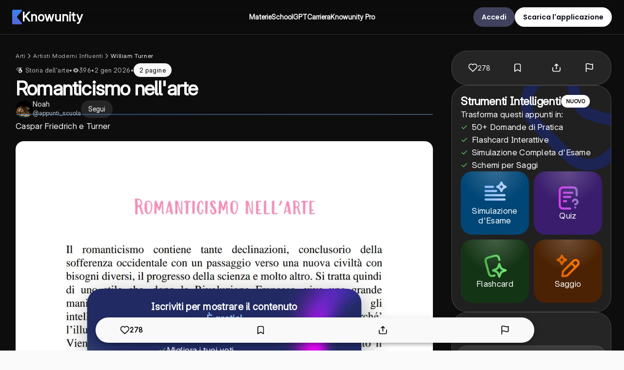

--- FILE ---
content_type: text/html; charset=utf-8
request_url: https://knowunity.it/knows/u/storia-dellarte-romanticismo-nellarte-a0502214-a3bf-4ce2-9ca6-3acc7b85ee4f
body_size: 114354
content:
<!DOCTYPE html><html lang="it"><head><meta charSet="utf-8"/><meta name="viewport" content="width=device-width"/><script type="application/ld+json">{"@context":"https://schema.org","@type":"BreadcrumbList","@id":"https://knowunity.it/knows/u/storia-dellarte-romanticismo-nellarte-a0502214-a3bf-4ce2-9ca6-3acc7b85ee4f#breadcrumb","itemListElement":[{"@type":"ListItem","position":1,"name":"Arti","item":"https://knowunity.it/knowledge/arti"},{"@type":"ListItem","position":2,"name":"Artisti Moderni Influenti","item":"https://knowunity.it/knowledge/arti/artisti-moderni-influenti"},{"@type":"ListItem","position":3,"name":"William Turner","item":"https://knowunity.it/knowledge/arti/artisti-moderni-influenti/william-turner"},{"@type":"ListItem","position":4,"name":"Romanticismo nell'arte ","item":"https://knowunity.it/knows/u/storia-dellarte-romanticismo-nellarte-a0502214-a3bf-4ce2-9ca6-3acc7b85ee4f"}]}</script><script type="application/ld+json">{"@context":"https://schema.org","@type":"Article","author":{"@type":"Person","name":"Noah","url":"https://knowunity.it/app/knowers/noah-81edd4a2-1ddd-41d3-8c21-c71b0127d69f/profile"},"dateModified":"2026-01-02T20:39:05.765358866Z","datePublished":"2022-10-21T15:21:33Z","headline":"Romanticismo nell'arte ","image":["https://content-eu-central-1.knowunity.com/CONTENT/VGogFVKtrkgZyjSsHlyt_PREVIEW_LARGE.webp","https://content-eu-central-1.knowunity.com/CONTENT/VGogFVKtrkgZyjSsHlyt_PREVIEW_MEDIUM.webp","https://content-eu-central-1.knowunity.com/CONTENT/VGogFVKtrkgZyjSsHlyt_PREVIEW_SMALL.webp"],"publisher":{"@type":"Organization","name":"Knowunity","logo":{"@type":"ImageObject","url":"/knowunity_logo.webp"}}}</script><title>Romanticismo nell&#x27;arte (Storia dell&#x27;arte) come PDF - Knowunity</title><script type="application/ld+json">{"@context":"https://schema.org","@graph":[{"@type":"LearningResource","@id":"https://knowunity.it/#learningresource","name":"Knowunity","description":"Storia dell'arte: Materie ✓ Sintesi. ✓ 13 Classe  ✓ Vista d'insieme ✓ Consigli ✓ Presentazioni ✓ Preparazione all'esame ✓ Schede di lezione ✓ Condivisione delle schede di revisione.","url":"https://knowunity.it/","learningResourceType":"Educational platform"},{"@type":"WebSite","@id":"https://knowunity.it/#website","url":"https://knowunity.it/","name":"Knowunity","description":"Storia dell'arte: Materie ✓ Sintesi. ✓ 13 Classe  ✓ Vista d'insieme ✓ Consigli ✓ Presentazioni ✓ Preparazione all'esame ✓ Schede di lezione ✓ Condivisione delle schede di revisione.","publisher":{"@id":"https://knowunity.it/#organization"},"potentialAction":{"@type":"SearchAction","target":{"@type":"EntryPoint","urlTemplate":"https://knowunity.it/knows/search?query={search_term_string}"},"query-input":"required name=search_term_string"}},{"@type":"Organization","@id":"https://knowunity.it/#organization","name":"Knowunity","url":"https://knowunity.it/","sameAs":["https://linkedin.com/company/knowunity"],"logo":{"@type":"ImageObject","@id":"https://knowunity.it/#logo","url":"https://knowunity.it/knowunity_logo.webp","caption":"Knowunity"},"image":{"@id":"https://knowunity.it/#logo"}},{"@type":"SoftwareApplication","@id":"de.knowunity.app","name":"Knowunity","operatingSystem":"ANDROID","applicationCategory":"EducationalApplication","aggregateRating":{"@type":"AggregateRating","ratingValue":"4.8","ratingCount":"25000"},"offers":{"@type":"Offer","price":0,"priceCurrency":"EUR"},"installUrl":"https://play.google.com/store/apps/details?id=de.knowunity.app"},{"@type":"SoftwareApplication","@id":"1484296272","name":"Knowunity","operatingSystem":"iOS","applicationCategory":"EducationalApplication","aggregateRating":{"@type":"AggregateRating","ratingValue":"4.6","ratingCount":"3800"},"offers":{"@type":"Offer","price":"0","priceCurrency":"EUR"},"installUrl":"https://apps.apple.com/us/app/knowunity-ai-study-tutor/id1484296272"}]}</script><meta property="og:site_name" content="Knowunity"/><meta property="og:title" content="Romanticismo nell&#x27;arte (Storia dell&#x27;arte) come PDF - Knowunity"/><meta property="og:url" content="https://knowunity.it/knows/u/storia-dellarte-romanticismo-nellarte-a0502214-a3bf-4ce2-9ca6-3acc7b85ee4f"/><meta property="al:ios:app_name" content="Knowunity"/><meta property="al:ios:app_store_id" content="1484296272"/><meta property="al:ios:url" content="https://knowunity.it/knows/u/storia-dellarte-romanticismo-nellarte-a0502214-a3bf-4ce2-9ca6-3acc7b85ee4f"/><meta property="al:android:url" content="https://knowunity.it/knows/u/storia-dellarte-romanticismo-nellarte-a0502214-a3bf-4ce2-9ca6-3acc7b85ee4f"/><meta property="al:android:app_name" content="Knowunity"/><meta name="description" content="Storia dell&#x27;arte: Materie ✓ Sintesi. ✓ 13 Classe  ✓ Vista d&#x27;insieme ✓ Consigli ✓ Presentazioni ✓ Preparazione all&#x27;esame ✓ Schede di lezione ✓ Condivisione delle schede di revisione."/><meta name="og:description" content="Storia dell&#x27;arte: Materie ✓ Sintesi. ✓ 13 Classe  ✓ Vista d&#x27;insieme ✓ Consigli ✓ Presentazioni ✓ Preparazione all&#x27;esame ✓ Schede di lezione ✓ Condivisione delle schede di revisione."/><meta property="og:type" content="website"/><meta name="robots" content="noindex"/><meta property="og:image" content="https://content-eu-central-1.knowunity.com/CONTENT/VGogFVKtrkgZyjSsHlyt_PREVIEW_SMALL.webp"/><link rel="canonical" href="https://knowunity.it/knows/u/storia-dellarte-romanticismo-nellarte-a0502214-a3bf-4ce2-9ca6-3acc7b85ee4f"/><meta name="next-head-count" content="20"/><link rel="icon" href="/favicon.ico"/><link rel="icon" type="image/svg+xml" href="/favicon.svg"/><link rel="icon" type="image/png" href="/favicon-96x96.png" sizes="96x96"/><link rel="icon" type="image/png" href="/web-app-manifest-192x192.png" sizes="192x192"/><link rel="icon" type="image/png" href="/web-app-manifest-512x512.png" sizes="512x512"/><link rel="apple-touch-icon" href="/apple-touch-icon.png"/><link rel="manifest" href="/site.webmanifest"/><meta name="google-site-verification" content="m9zVV5g9mXJcvUmtPVKl0q2ryrvNpTCUnZGPbG_q4Es"/><meta name="theme-color" content="#0D0D0D"/><link data-next-font="size-adjust" rel="preconnect" href="/" crossorigin="anonymous"/><link rel="preload" href="/_next/static/css/9fc5b8e718e5766d.css" as="style"/><link rel="stylesheet" href="/_next/static/css/9fc5b8e718e5766d.css" data-n-g=""/><link rel="preload" href="/_next/static/css/a7f28f223ae15405.css" as="style"/><link rel="stylesheet" href="/_next/static/css/a7f28f223ae15405.css"/><link rel="preload" href="/_next/static/css/5a80fe73e6caa3e1.css" as="style"/><link rel="stylesheet" href="/_next/static/css/5a80fe73e6caa3e1.css"/><noscript data-n-css=""></noscript><script defer="" nomodule="" src="/_next/static/chunks/polyfills-42372ed130431b0a.js"></script><script defer="" src="/_next/static/chunks/8560-eb83fa5f75e3e737.js"></script><script defer="" src="/_next/static/chunks/1113-a71f4a115e630c17.js"></script><script defer="" src="/_next/static/chunks/3021-43263d126d4d2e60.js"></script><script defer="" src="/_next/static/chunks/5481-a460a84bf2dd503c.js"></script><script defer="" src="/_next/static/chunks/4570-584f8c6e2d30573e.js"></script><script defer="" src="/_next/static/chunks/4605-1f390245fc942c31.js"></script><script defer="" src="/_next/static/chunks/5653-e0492c6e5ea7586a.js"></script><script defer="" src="/_next/static/chunks/3003.1da5ea9750dafc2a.js"></script><script defer="" src="/_next/static/chunks/8916.431441ea221f722c.js"></script><script defer="" src="/_next/static/chunks/4744.b59a43831d1c9c42.js"></script><script defer="" src="/_next/static/chunks/9d1751b0-3defc784d16a9301.js"></script><script defer="" src="/_next/static/chunks/0f8f4022-d460cf34de8294ab.js"></script><script defer="" src="/_next/static/chunks/c72a13bf-de49b993b61dc0c8.js"></script><script defer="" src="/_next/static/chunks/2832-5b7952f50987dfdf.js"></script><script defer="" src="/_next/static/chunks/1370-1e3f0b63dd67d0e2.js"></script><script defer="" src="/_next/static/chunks/7063-67b657fa9c4af845.js"></script><script defer="" src="/_next/static/chunks/2923-6be336f3c3c80f6f.js"></script><script defer="" src="/_next/static/chunks/2539-c7fc318854d1845e.js"></script><script defer="" src="/_next/static/chunks/4415-b61916c0086bc4a0.js"></script><script defer="" src="/_next/static/chunks/5898-cf1cf0040e328b00.js"></script><script defer="" src="/_next/static/chunks/2681-ec748a3913d10657.js"></script><script defer="" src="/_next/static/chunks/640-1aea1c750cea87c4.js"></script><script defer="" src="/_next/static/chunks/3635-3429be1ff9354e39.js"></script><script defer="" src="/_next/static/chunks/7490-e10bdebd27b2a09b.js"></script><script defer="" src="/_next/static/chunks/1212-fc6eb7aa8bdf8916.js"></script><script defer="" src="/_next/static/chunks/9669-bd93e4cf772d56a2.js"></script><script defer="" src="/_next/static/chunks/5594-0eb41dea07b7cb6a.js"></script><script defer="" src="/_next/static/chunks/7451-6c483856f81a3bf4.js"></script><script defer="" src="/_next/static/chunks/2498-56b6d5e9593dda56.js"></script><script defer="" src="/_next/static/chunks/4863-1cb9e1d9290bd263.js"></script><script defer="" src="/_next/static/chunks/1320.fc0037abe1811901.js"></script><script defer="" src="/_next/static/chunks/3629.bd6e2118dcb72beb.js"></script><script defer="" src="/_next/static/chunks/3367.86eac15ee109c803.js"></script><script defer="" src="/_next/static/chunks/8390.bc2b2153e2f2cb8d.js"></script><script src="/_next/static/chunks/webpack-9d3b6df66dfd0c57.js" defer=""></script><script src="/_next/static/chunks/framework-6603b6fce1ea64cf.js" defer=""></script><script src="/_next/static/chunks/main-cc9c2076f9cff67c.js" defer=""></script><script src="/_next/static/chunks/pages/_app-08de0912139c5367.js" defer=""></script><script src="/_next/static/chunks/pages/knows/u/%5Bslug%5D-7fb1e788a7112d7e.js" defer=""></script><script src="/_next/static/B1VIXj7rsCf2LD3aK0rHS/_buildManifest.js" defer=""></script><script src="/_next/static/B1VIXj7rsCf2LD3aK0rHS/_ssgManifest.js" defer=""></script><style data-styled="" data-styled-version="5.3.11">.dmOtId{font-family:var(--font-inter);font-size:30px;font-weight:650;line-height:48px;color:#ffffff;margin:0;margin-bottom:0px;text-align:center;}/*!sc*/
@media (max-width:750px){.dmOtId{font-size:24px;font-weight:700;line-height:32px;}}/*!sc*/
.eHsHWi{font-family:var(--font-inter);font-size:30px;font-weight:550;line-height:48px;color:#ffffff;margin:0;margin-bottom:0px;text-align:center;}/*!sc*/
@media (max-width:750px){.eHsHWi{font-size:24px;font-weight:700;line-height:32px;}}/*!sc*/
data-styled.g2[id="sc-3c804c6a-1"]{content:"dmOtId,eHsHWi,"}/*!sc*/
.jqlwYy{font-family:var(--font-inter);font-size:20px;font-weight:700;line-height:28px;color:#3D3E40;margin:0;margin-bottom:0px;text-align:left;text-transform:none;}/*!sc*/
@media (max-width:750px){.jqlwYy{font-size:15px;line-height:20px;}}/*!sc*/
data-styled.g5[id="sc-3c804c6a-4"]{content:"jqlwYy,"}/*!sc*/
.ehNUHi{font-family:var(--font-inter);font-size:26px;font-weight:600;line-height:36.4px;color:#ffffff;margin:0;margin-bottom:0px;text-align:left;}/*!sc*/
.ehNUHi *{font-size:16px;}/*!sc*/
.hxIQzf{font-family:var(--font-inter);font-size:16px;font-weight:500;line-height:22.4px;color:#ffffff;margin:0;margin-bottom:0px;text-align:left;}/*!sc*/
.hxIQzf *{font-size:16px;}/*!sc*/
.kUKrRz{font-family:var(--font-inter);font-size:16px;font-weight:500;line-height:24px;color:#ffffff;margin:0;margin-bottom:0px;text-align:left;}/*!sc*/
.kUKrRz *{font-size:16px;}/*!sc*/
.biFuKw{font-family:var(--font-inter);font-size:16px;font-weight:400;line-height:24px;color:#616366;margin:0;margin-bottom:0px;text-align:left;}/*!sc*/
.biFuKw *{font-size:16px;}/*!sc*/
.kZSGIq{font-family:var(--font-inter);font-size:16px;font-weight:400;line-height:22.4px;color:#ffffff;margin:0;margin-bottom:0px;text-align:left;}/*!sc*/
.kZSGIq *{font-size:16px;}/*!sc*/
.dHNscC{font-family:var(--font-inter);font-size:16px;font-weight:600;line-height:24px;color:#616366;margin:0;margin-bottom:0px;text-align:left;}/*!sc*/
.dHNscC *{font-size:16px;}/*!sc*/
.jXbzcq{font-family:var(--font-inter);font-size:14px;font-weight:400;line-height:19.599999999999998px;color:#FFFFFFB8;margin:0;margin-bottom:0px;text-align:left;}/*!sc*/
.jXbzcq *{font-size:16px;}/*!sc*/
.evfynV{font-family:var(--font-inter);font-size:17px;font-weight:550;line-height:23.799999999999997px;color:#616366;margin:0;margin-bottom:0px;text-align:left;}/*!sc*/
.evfynV *{font-size:16px;}/*!sc*/
.fazcXX{font-family:var(--font-open-sans);font-size:44px;font-weight:700;line-height:61.599999999999994px;color:#ffffff;margin:0;margin-bottom:0px;text-align:left;}/*!sc*/
.fazcXX *{font-size:16px;}/*!sc*/
data-styled.g8[id="sc-3c804c6a-7"]{content:"ehNUHi,hxIQzf,kUKrRz,biFuKw,kZSGIq,dHNscC,jXbzcq,evfynV,fazcXX,"}/*!sc*/
.bCsSwt{font-family:var(--font-inter);font-size:14px;font-weight:600;line-height:24px;color:#ffffff;margin:0;margin-bottom:0px;text-align:left;}/*!sc*/
.bCsSwt span{inherit:all;}/*!sc*/
.kFmwuI{font-family:var(--font-inter);font-size:15px;font-weight:400;line-height:24px;color:#FFFFFFB8;margin:0;margin-bottom:0px;text-align:left;}/*!sc*/
.kFmwuI span{inherit:all;}/*!sc*/
.hCbQJB{font-family:var(--font-inter);font-size:15px;font-weight:400;line-height:24px;color:#58636A;margin:0;margin-bottom:0px;text-align:left;}/*!sc*/
.hCbQJB span{inherit:all;}/*!sc*/
.bEhSFa{font-family:var(--font-inter);font-size:15px;font-weight:550;line-height:24px;color:#ffffff;margin:0;margin-bottom:0px;text-align:left;}/*!sc*/
.bEhSFa span{inherit:all;}/*!sc*/
.duhoJx{font-family:var(--font-inter);font-size:15px;font-weight:550;line-height:24px;color:#F9F9F9;margin:0;margin-bottom:0px;text-align:left;}/*!sc*/
.duhoJx span{inherit:all;}/*!sc*/
.lebbuM{font-family:var(--font-inter);font-size:13px;font-weight:400;line-height:20.8px;color:#FFFFFFB8;margin:0;margin-bottom:0px;text-align:left;}/*!sc*/
.lebbuM span{inherit:all;}/*!sc*/
.cEuURq{font-family:var(--font-inter);font-size:14px;font-weight:450;line-height:24px;color:#ffffff;margin:0;margin-bottom:0px;text-align:left;}/*!sc*/
.cEuURq span{inherit:all;}/*!sc*/
.gtCiIm{font-family:var(--font-inter);font-size:14px;font-weight:600;line-height:24px;color:#58636A;margin:0;margin-bottom:0px;text-align:left;}/*!sc*/
.gtCiIm span{inherit:all;}/*!sc*/
.bNkfHI{font-family:var(--font-open-sans);font-size:14px;font-weight:600;line-height:24px;color:#58636A;margin:0;margin-bottom:0px;text-align:left;}/*!sc*/
.bNkfHI span{inherit:all;}/*!sc*/
.fOTcnt{font-family:var(--font-inter);font-size:14px;font-weight:500;line-height:24px;color:#F9F9F9;margin:0;margin-bottom:0px;text-align:left;}/*!sc*/
.fOTcnt span{inherit:all;}/*!sc*/
.fLxwFc{font-family:var(--font-inter);font-size:12px;font-weight:400;line-height:19.200000000000003px;color:#ffffff;margin:0;margin-bottom:0px;text-align:center;}/*!sc*/
.fLxwFc span{inherit:all;}/*!sc*/
.kEOEud{font-family:var(--font-inter);font-size:14px;font-weight:400;line-height:24px;color:#FFFFFFB8;margin:0;margin-bottom:0px;text-align:left;}/*!sc*/
.kEOEud span{inherit:all;}/*!sc*/
.gKzopH{font-family:var(--font-inter);font-size:14px;font-weight:400;line-height:24px;color:white;margin:0;margin-bottom:0px;text-align:left;}/*!sc*/
.gKzopH span{inherit:all;}/*!sc*/
data-styled.g9[id="sc-3c804c6a-8"]{content:"bCsSwt,kFmwuI,hCbQJB,bEhSFa,duhoJx,lebbuM,cEuURq,gtCiIm,bNkfHI,fOTcnt,fLxwFc,kEOEud,gKzopH,"}/*!sc*/
.eqQtMX{font-family:var(--font-poppins);font-size:14px;font-weight:600;line-height:21px;color:#ffffff;margin:0;margin-bottom:0px;text-align:left;}/*!sc*/
.cCZVYM{font-family:var(--font-poppins);font-size:14px;font-weight:600;line-height:21px;color:#030712;margin:0;margin-bottom:0px;text-align:left;}/*!sc*/
.gYXdsX{font-family:var(--font-poppins);font-size:14px;font-weight:600;line-height:21px;color:#000000;margin:0;margin-bottom:0px;text-align:center;}/*!sc*/
.fuwIYB{font-family:var(--font-poppins);font-size:14px;font-weight:600;line-height:21px;color:#FFFFFFB8;margin:0;margin-bottom:0px;text-align:left;}/*!sc*/
.eIEHYt{font-family:var(--font-inter);font-size:14px;font-weight:400;line-height:21px;color:#58636A;margin:0;margin-bottom:0px;text-align:left;}/*!sc*/
.doDDaH{font-family:var(--font-inter);font-size:14px;font-weight:400;line-height:21px;color:#C2C7CC;margin:0;margin-bottom:0px;text-align:left;}/*!sc*/
.gVlmQm{font-family:var(--font-inter);font-size:14px;font-weight:400;line-height:21px;color:#ffffff;margin:0;margin-bottom:0px;text-align:left;}/*!sc*/
data-styled.g11[id="sc-3c804c6a-10"]{content:"eqQtMX,cCZVYM,gYXdsX,fuwIYB,eIEHYt,doDDaH,gVlmQm,"}/*!sc*/
.fRMbiF{font-family:var(--font-inter);font-size:12px;font-style:normal;font-weight:500;line-height:16px;color:#58636A;margin:0;margin-bottom:0px;text-align:left;}/*!sc*/
.esZsOf{font-family:var(--font-open-sans);font-size:12px;font-style:normal;font-weight:700;line-height:16px;color:#3D3E40;margin:0;margin-bottom:0px;text-align:left;}/*!sc*/
.fsFVCP{font-family:var(--font-inter);font-size:14px;font-style:normal;font-weight:500;line-height:16px;color:#58636A;margin:0;margin-bottom:0px;text-align:left;}/*!sc*/
data-styled.g14[id="sc-3c804c6a-13"]{content:"fRMbiF,esZsOf,fsFVCP,"}/*!sc*/
.diOJmC{background-color:#40425d;border-radius:30px;color:white;cursor:pointer;border:2px solid #40425d;padding:15px;width:-webkit-fit-content;width:-moz-fit-content;width:fit-content;height:40px;display:grid;place-content:center;place-items:center;grid-template-columns:auto;grid-gap:0px;}/*!sc*/
.diOJmC:hover{background:#40425d;}/*!sc*/
.diOJmC .icon svg{max-width:26px;fill:white;position:relative;top:3px;}/*!sc*/
.ioFYTl{background-color:#ffffff;border-radius:30px;color:white;cursor:pointer;border:2px solid #ffffff;padding:15px;width:-webkit-fit-content;width:-moz-fit-content;width:fit-content;height:40px;display:grid;place-content:center;place-items:center;grid-template-columns:auto;grid-gap:0px;}/*!sc*/
.ioFYTl:hover{background:#ffffff;}/*!sc*/
.ioFYTl .icon svg{max-width:26px;fill:white;position:relative;top:3px;}/*!sc*/
.vsmIK{background-color:#ffffff1a;border-radius:32px;color:white;cursor:pointer;border:2px solid #ffffff1a;padding:15px;width:auto;height:36px;display:grid;place-content:center;place-items:center;grid-template-columns:auto;grid-gap:0px;}/*!sc*/
.vsmIK:hover{background:#ffffff1a;}/*!sc*/
.vsmIK .icon svg{max-width:26px;fill:white;position:relative;top:3px;}/*!sc*/
.lplSES{background-color:var(--secondary-color);border-radius:2px;color:white;cursor:pointer;border:2px solid var(--secondary-color);padding:15px;width:-webkit-fit-content;width:-moz-fit-content;width:fit-content;height:50px;display:grid;place-content:center;place-items:center;grid-template-columns:auto;grid-gap:0px;background:radial-gradient(50% 50% at 50% 0%,rgba(255,255,255,0.4) 0%,rgba(255,255,255,0) 100%),linear-gradient(0deg,#008de8,#008de8);border:2px solid #ffffff26;border-radius:44px;}/*!sc*/
.lplSES:hover{background:var(--secondary-color-dark);}/*!sc*/
.lplSES .icon svg{max-width:26px;fill:white;position:relative;top:3px;}/*!sc*/
.lplSES:hover{background:radial-gradient(50% 50% at 50% 0%,rgba(255,255,255,0.4) 0%,rgba(255,255,255,0) 100%),linear-gradient(0deg,#008de8,#008de8);}/*!sc*/
.iNAoIf{background-color:#ffffff;border-radius:44px;color:white;cursor:pointer;border:2px solid #ffffff;padding:15px;width:200px;height:44px;display:grid;place-content:center;place-items:center;grid-template-columns:auto;grid-gap:0px;}/*!sc*/
.iNAoIf:hover{background:#ffffff;}/*!sc*/
.iNAoIf .icon svg{max-width:26px;fill:white;position:relative;top:3px;}/*!sc*/
.cmxiKC{background-color:#ffffff1a;border-radius:32px;color:white;cursor:pointer;border:2px solid #ffffff1a;padding:15px;width:100%;height:44px;display:grid;place-content:center;place-items:center;grid-template-columns:auto auto;grid-gap:10px;}/*!sc*/
.cmxiKC:hover{background:#ffffff1a;}/*!sc*/
.cmxiKC .icon svg{max-width:26px;fill:white;position:relative;top:3px;}/*!sc*/
data-styled.g20[id="sc-3e1f1b4b-0"]{content:"diOJmC,ioFYTl,vsmIK,lplSES,iNAoIf,cmxiKC,"}/*!sc*/
.bpWGki{background:transparent;border:0;padding:0;width:100%;display:-webkit-box;display:-webkit-flex;display:-ms-flexbox;display:flex;-webkit-box-pack:center;-webkit-justify-content:center;-ms-flex-pack:center;justify-content:center;}/*!sc*/
data-styled.g21[id="sc-3e1f1b4b-1"]{content:"bpWGki,"}/*!sc*/
.jjNUAU{display:block;}/*!sc*/
data-styled.g23[id="sc-3e1f1b4b-3"]{content:"jjNUAU,"}/*!sc*/
.etftkB{min-height:calc(100vh - var(--navbar-height));margin-top:0;height:-webkit-fit-content;height:-moz-fit-content;height:fit-content;}/*!sc*/
@media (max-width:750px){.etftkB{margin-top:0;}}/*!sc*/
.etftkB *{font-variation-settings:'opsz' 32 !important;font-feature-settings:'calt','cv01','cv02','cv03','cv04','cv05','cv08','cv09';}/*!sc*/
data-styled.g25[id="sc-403d17cd-0"]{content:"etftkB,"}/*!sc*/
.hDUGQp{display:grid;gap:15px;}/*!sc*/
.hDUGQS{display:grid;gap:16px;}/*!sc*/
.gurYoR{display:grid;gap:0px;}/*!sc*/
.hDUGOs{display:grid;gap:32px;}/*!sc*/
.hDUGQm{display:grid;gap:25px;}/*!sc*/
.gurYoZ{display:grid;gap:8px;}/*!sc*/
.hDUGPE{display:grid;gap:10px;}/*!sc*/
.hDUGPC{display:grid;gap:30px;}/*!sc*/
data-styled.g33[id="sc-441162da-0"]{content:"hDUGQp,hDUGQS,gurYoR,hDUGOs,hDUGQm,gurYoZ,hDUGPE,hDUGPC,"}/*!sc*/
.hrYZpV{height:0;width:0;}/*!sc*/
data-styled.g46[id="sc-417712f1-0"]{content:"hrYZpV,"}/*!sc*/
.jMJQxu{width:250px;height:auto;min-height:250px;overflow:hidden;text-overflow:ellipsis;white-space:nowrap;background-color:#ffffff1a;border-radius:24px;color:#FFFFFFB8;cursor:pointer;}/*!sc*/
.jMJQxu .top{padding:15px;display:grid;grid-template-columns:1fr auto;}/*!sc*/
.jMJQxu .title{display:grid;grid-gap:5px;}/*!sc*/
.jMJQxu .image{width:250px;height:250px;min-width:250px;min-height:250px;overflow:hidden;display:block;}/*!sc*/
.jMJQxu .bottom{padding:5px 15px 10px 15px;display:grid;grid-gap:5px;}/*!sc*/
.jMJQxu .bottom .stats{display:-webkit-box;display:-webkit-flex;display:-ms-flexbox;display:flex;gap:15px;padding-bottom:2.5px;}/*!sc*/
.jMJQxu .bottom .stats p{border:1px solid transparent;font-family:var(--font-inter) !important;font-variation-settings:'opsz' 32 !important;font-weight:400;font-size:11px;line-height:16px;-webkit-letter-spacing:0.5px;-moz-letter-spacing:0.5px;-ms-letter-spacing:0.5px;letter-spacing:0.5px;color:#FFFFFFB8;}/*!sc*/
.jMJQxu .bottom .stats .icon{display:-webkit-box;display:-webkit-flex;display:-ms-flexbox;display:flex;-webkit-align-items:center;-webkit-box-align:center;-ms-flex-align:center;align-items:center;-webkit-box-pack:center;-webkit-justify-content:center;-ms-flex-pack:center;justify-content:center;gap:5px;}/*!sc*/
.jMJQxu a{-webkit-text-decoration:none !important;text-decoration:none !important;}/*!sc*/
.eAOXCd{width:334px;height:auto;min-height:250px;overflow:hidden;text-overflow:ellipsis;white-space:nowrap;background-color:#ffffff1a;border-radius:24px;color:#FFFFFFB8;cursor:pointer;}/*!sc*/
.eAOXCd .top{padding:15px;display:grid;grid-template-columns:1fr auto;}/*!sc*/
.eAOXCd .title{display:grid;grid-gap:5px;}/*!sc*/
.eAOXCd .image{width:334px;height:334px;min-width:334px;min-height:334px;overflow:hidden;display:block;}/*!sc*/
.eAOXCd .bottom{padding:5px 15px 10px 15px;display:grid;grid-gap:5px;}/*!sc*/
.eAOXCd .bottom .stats{display:-webkit-box;display:-webkit-flex;display:-ms-flexbox;display:flex;gap:15px;padding-bottom:2.5px;}/*!sc*/
.eAOXCd .bottom .stats p{border:1px solid transparent;font-family:var(--font-inter) !important;font-variation-settings:'opsz' 32 !important;font-weight:400;font-size:11px;line-height:16px;-webkit-letter-spacing:0.5px;-moz-letter-spacing:0.5px;-ms-letter-spacing:0.5px;letter-spacing:0.5px;color:#FFFFFFB8;}/*!sc*/
.eAOXCd .bottom .stats .icon{display:-webkit-box;display:-webkit-flex;display:-ms-flexbox;display:flex;-webkit-align-items:center;-webkit-box-align:center;-ms-flex-align:center;align-items:center;-webkit-box-pack:center;-webkit-justify-content:center;-ms-flex-pack:center;justify-content:center;gap:5px;}/*!sc*/
.eAOXCd a{-webkit-text-decoration:none !important;text-decoration:none !important;}/*!sc*/
data-styled.g47[id="sc-146f4605-0"]{content:"jMJQxu,eAOXCd,"}/*!sc*/
.iKbisP{height:250px;width:250px;background:#ffffff1a;border-radius:24px;display:grid;place-content:center;margin-bottom:5px;}/*!sc*/
.iKbisP svg{fill:white;width:50px;height:50px;}/*!sc*/
.fTufHn{height:334px;width:334px;background:#ffffff1a;border-radius:24px;display:grid;place-content:center;margin-bottom:5px;}/*!sc*/
.fTufHn svg{fill:white;width:50px;height:50px;}/*!sc*/
data-styled.g49[id="sc-146f4605-2"]{content:"iKbisP,fTufHn,"}/*!sc*/
.cttjXS{font-feature-settings:'calt','cv01','cv02','cv03','cv04','cv05','cv08','cv09';font-variation-settings:'opsz' 32 !important;font-family:var(--font-inter);margin:0;padding:0;-webkit-line-clamp:2;-webkit-box-orient:vertical;overflow:hidden;text-overflow:ellipsis;white-space:normal;padding:0;color:#ffffff;font-size:14px;font-weight:500 !important;height:-webkit-fit-content;height:-moz-fit-content;height:fit-content;line-height:18px;-webkit-letter-spacing:0.3px;-moz-letter-spacing:0.3px;-ms-letter-spacing:0.3px;letter-spacing:0.3px;height:40px;}/*!sc*/
data-styled.g50[id="sc-146f4605-3"]{content:"cttjXS,"}/*!sc*/
.fpYnwa{height:calc(100%-125px);background:#0d0d0d;overflow:hidden;border-radius:0px;}/*!sc*/
.fpYnwa .section-stack{display:-webkit-box;display:-webkit-flex;display:-ms-flexbox;display:flex;-webkit-flex-direction:column;-ms-flex-direction:column;flex-direction:column;-webkit-align-items:center;-webkit-box-align:center;-ms-flex-align:center;align-items:center;gap:30px;}/*!sc*/
.fpYnwa .section-title{padding:0 20% !important;font-family:var(--font-inter);font-weight:650;font-size:36px;line-height:44px;-webkit-letter-spacing:-0.8px;-moz-letter-spacing:-0.8px;-ms-letter-spacing:-0.8px;letter-spacing:-0.8px;}/*!sc*/
.fpYnwa .section-title span{font-family:var(--font-inter);font-size:inherit;font-weight:650 !important;line-height:inherit;-webkit-letter-spacing:inherit;-moz-letter-spacing:inherit;-ms-letter-spacing:inherit;letter-spacing:inherit;display:inline-block;color:#008DE8;}/*!sc*/
@media (max-width:860px){.fpYnwa .section-title{padding:0 10% !important;font-size:23px;line-height:28px;-webkit-letter-spacing:-0.2px;-moz-letter-spacing:-0.2px;-ms-letter-spacing:-0.2px;letter-spacing:-0.2px;}}/*!sc*/
.fpYnwa .section-container{width:100%;max-width:1440px;margin:0 auto;padding:48px;}/*!sc*/
@media (max-width:860px){.fpYnwa .section-container{width:100%;padding:48px 16px 24px 16px;}}/*!sc*/
@media (max-width:740px){.fpYnwa{border-radius:0px;}}/*!sc*/
.kjFooG{height:calc(100%-125px);background:#14183a;overflow:hidden;border-radius:48px;}/*!sc*/
.kjFooG .section-stack{display:-webkit-box;display:-webkit-flex;display:-ms-flexbox;display:flex;-webkit-flex-direction:column;-ms-flex-direction:column;flex-direction:column;-webkit-align-items:center;-webkit-box-align:center;-ms-flex-align:center;align-items:center;gap:30px;}/*!sc*/
.kjFooG .section-title{padding:0 20% !important;font-family:var(--font-inter);font-weight:650;font-size:36px;line-height:44px;-webkit-letter-spacing:-0.8px;-moz-letter-spacing:-0.8px;-ms-letter-spacing:-0.8px;letter-spacing:-0.8px;}/*!sc*/
.kjFooG .section-title span{font-family:var(--font-inter);font-size:inherit;font-weight:650 !important;line-height:inherit;-webkit-letter-spacing:inherit;-moz-letter-spacing:inherit;-ms-letter-spacing:inherit;letter-spacing:inherit;display:inline-block;color:#008DE8;}/*!sc*/
@media (max-width:860px){.kjFooG .section-title{padding:0 10% !important;font-size:23px;line-height:28px;-webkit-letter-spacing:-0.2px;-moz-letter-spacing:-0.2px;-ms-letter-spacing:-0.2px;letter-spacing:-0.2px;}}/*!sc*/
.kjFooG .section-container{width:100%;max-width:1440px;margin:0 auto;padding:48px 0px 48px 0px;}/*!sc*/
@media (max-width:860px){.kjFooG .section-container{width:100%;padding:48px 0px 48px 0px;}}/*!sc*/
.kjFooG .section-stack{width:100%;max-width:100%;}/*!sc*/
@media (max-width:740px){.kjFooG{border-radius:32px;}}/*!sc*/
.hTFCrc{height:calc(100%-125px);background:#14183a;overflow:hidden;border-radius:48px;}/*!sc*/
.hTFCrc .section-stack{display:-webkit-box;display:-webkit-flex;display:-ms-flexbox;display:flex;-webkit-flex-direction:column;-ms-flex-direction:column;flex-direction:column;-webkit-align-items:center;-webkit-box-align:center;-ms-flex-align:center;align-items:center;gap:30px;}/*!sc*/
.hTFCrc .section-title{padding:0 20% !important;font-family:var(--font-inter);font-weight:650;font-size:36px;line-height:44px;-webkit-letter-spacing:-0.8px;-moz-letter-spacing:-0.8px;-ms-letter-spacing:-0.8px;letter-spacing:-0.8px;}/*!sc*/
.hTFCrc .section-title span{font-family:var(--font-inter);font-size:inherit;font-weight:650 !important;line-height:inherit;-webkit-letter-spacing:inherit;-moz-letter-spacing:inherit;-ms-letter-spacing:inherit;letter-spacing:inherit;display:inline-block;color:#008DE8;}/*!sc*/
@media (max-width:860px){.hTFCrc .section-title{padding:0 10% !important;font-size:23px;line-height:28px;-webkit-letter-spacing:-0.2px;-moz-letter-spacing:-0.2px;-ms-letter-spacing:-0.2px;letter-spacing:-0.2px;}}/*!sc*/
.hTFCrc .section-container{width:100%;max-width:1440px;margin:0 auto;padding:48px;}/*!sc*/
@media (max-width:860px){.hTFCrc .section-container{width:100%;padding:48px 16px 24px 16px;}}/*!sc*/
.hTFCrc .section-stack{width:100%;max-width:100%;}/*!sc*/
@media (max-width:740px){.hTFCrc{border-radius:32px;}}/*!sc*/
.kGrXRs{height:calc(100%-125px);background:#061c31;overflow:hidden;border-radius:48px;}/*!sc*/
.kGrXRs .section-stack{display:-webkit-box;display:-webkit-flex;display:-ms-flexbox;display:flex;-webkit-flex-direction:column;-ms-flex-direction:column;flex-direction:column;-webkit-align-items:center;-webkit-box-align:center;-ms-flex-align:center;align-items:center;gap:30px;}/*!sc*/
.kGrXRs .section-title{padding:0 20% !important;font-family:var(--font-inter);font-weight:650;font-size:36px;line-height:44px;-webkit-letter-spacing:-0.8px;-moz-letter-spacing:-0.8px;-ms-letter-spacing:-0.8px;letter-spacing:-0.8px;}/*!sc*/
.kGrXRs .section-title span{font-family:var(--font-inter);font-size:inherit;font-weight:650 !important;line-height:inherit;-webkit-letter-spacing:inherit;-moz-letter-spacing:inherit;-ms-letter-spacing:inherit;letter-spacing:inherit;display:inline-block;color:#008DE8;}/*!sc*/
@media (max-width:860px){.kGrXRs .section-title{padding:0 10% !important;font-size:23px;line-height:28px;-webkit-letter-spacing:-0.2px;-moz-letter-spacing:-0.2px;-ms-letter-spacing:-0.2px;letter-spacing:-0.2px;}}/*!sc*/
.kGrXRs .section-container{width:100%;max-width:1440px;margin:0 auto;padding:48px;}/*!sc*/
@media (max-width:860px){.kGrXRs .section-container{width:100%;padding:48px 16px 24px 16px;}}/*!sc*/
.kGrXRs .section-stack{width:100%;max-width:100%;}/*!sc*/
@media (max-width:740px){.kGrXRs{border-radius:32px;}}/*!sc*/
.tFuOw{height:calc(100%-125px);background:#1A1A1A;overflow:hidden;border-radius:48px;}/*!sc*/
.tFuOw .section-stack{display:-webkit-box;display:-webkit-flex;display:-ms-flexbox;display:flex;-webkit-flex-direction:column;-ms-flex-direction:column;flex-direction:column;-webkit-align-items:center;-webkit-box-align:center;-ms-flex-align:center;align-items:center;gap:30px;}/*!sc*/
.tFuOw .section-title{padding:0 20% !important;font-family:var(--font-inter);font-weight:650;font-size:36px;line-height:44px;-webkit-letter-spacing:-0.8px;-moz-letter-spacing:-0.8px;-ms-letter-spacing:-0.8px;letter-spacing:-0.8px;}/*!sc*/
.tFuOw .section-title span{font-family:var(--font-inter);font-size:inherit;font-weight:650 !important;line-height:inherit;-webkit-letter-spacing:inherit;-moz-letter-spacing:inherit;-ms-letter-spacing:inherit;letter-spacing:inherit;display:inline-block;color:#008DE8;}/*!sc*/
@media (max-width:860px){.tFuOw .section-title{padding:0 10% !important;font-size:23px;line-height:28px;-webkit-letter-spacing:-0.2px;-moz-letter-spacing:-0.2px;-ms-letter-spacing:-0.2px;letter-spacing:-0.2px;}}/*!sc*/
.tFuOw .section-container{width:100%;max-width:1440px;margin:0 auto;padding:48px 0px 48px 0px;}/*!sc*/
@media (max-width:860px){.tFuOw .section-container{width:100%;padding:48px 0px 48px 0px;}}/*!sc*/
.tFuOw .section-stack{width:100%;max-width:100%;}/*!sc*/
@media (max-width:740px){.tFuOw{border-radius:32px;}}/*!sc*/
.epaqFK{height:calc(100%-125px);background:#061c31;overflow:hidden;border-radius:48px;}/*!sc*/
.epaqFK .section-stack{display:-webkit-box;display:-webkit-flex;display:-ms-flexbox;display:flex;-webkit-flex-direction:column;-ms-flex-direction:column;flex-direction:column;-webkit-align-items:center;-webkit-box-align:center;-ms-flex-align:center;align-items:center;gap:30px;}/*!sc*/
.epaqFK .section-title{padding:0 20% !important;font-family:var(--font-inter);font-weight:650;font-size:36px;line-height:44px;-webkit-letter-spacing:-0.8px;-moz-letter-spacing:-0.8px;-ms-letter-spacing:-0.8px;letter-spacing:-0.8px;}/*!sc*/
.epaqFK .section-title span{font-family:var(--font-inter);font-size:inherit;font-weight:650 !important;line-height:inherit;-webkit-letter-spacing:inherit;-moz-letter-spacing:inherit;-ms-letter-spacing:inherit;letter-spacing:inherit;display:inline-block;color:#008DE8;}/*!sc*/
@media (max-width:860px){.epaqFK .section-title{padding:0 10% !important;font-size:23px;line-height:28px;-webkit-letter-spacing:-0.2px;-moz-letter-spacing:-0.2px;-ms-letter-spacing:-0.2px;letter-spacing:-0.2px;}}/*!sc*/
.epaqFK .section-container{width:100%;max-width:1440px;margin:0 auto;padding:48px 0px 48px 0px;}/*!sc*/
@media (max-width:860px){.epaqFK .section-container{width:100%;padding:48px 0px 48px 0px;}}/*!sc*/
.epaqFK .section-stack{width:100%;max-width:100%;}/*!sc*/
@media (max-width:740px){.epaqFK{border-radius:32px;}}/*!sc*/
.dcQjyO{height:calc(100%-125px);background:#1A1A1A;overflow:hidden;border-radius:48px;}/*!sc*/
.dcQjyO .section-stack{display:-webkit-box;display:-webkit-flex;display:-ms-flexbox;display:flex;-webkit-flex-direction:column;-ms-flex-direction:column;flex-direction:column;-webkit-align-items:center;-webkit-box-align:center;-ms-flex-align:center;align-items:center;gap:30px;}/*!sc*/
.dcQjyO .section-title{padding:0 20% !important;font-family:var(--font-inter);font-weight:650;font-size:36px;line-height:44px;-webkit-letter-spacing:-0.8px;-moz-letter-spacing:-0.8px;-ms-letter-spacing:-0.8px;letter-spacing:-0.8px;}/*!sc*/
.dcQjyO .section-title span{font-family:var(--font-inter);font-size:inherit;font-weight:650 !important;line-height:inherit;-webkit-letter-spacing:inherit;-moz-letter-spacing:inherit;-ms-letter-spacing:inherit;letter-spacing:inherit;display:inline-block;color:#008DE8;}/*!sc*/
@media (max-width:860px){.dcQjyO .section-title{padding:0 10% !important;font-size:23px;line-height:28px;-webkit-letter-spacing:-0.2px;-moz-letter-spacing:-0.2px;-ms-letter-spacing:-0.2px;letter-spacing:-0.2px;}}/*!sc*/
.dcQjyO .section-container{width:100%;max-width:1440px;margin:0 auto;padding:48px;}/*!sc*/
@media (max-width:860px){.dcQjyO .section-container{width:100%;padding:48px 16px 24px 16px;}}/*!sc*/
.dcQjyO .section-stack{width:100%;max-width:100%;}/*!sc*/
@media (max-width:740px){.dcQjyO{border-radius:32px;}}/*!sc*/
data-styled.g51[id="sc-796507d4-0"]{content:"fpYnwa,kjFooG,hTFCrc,kGrXRs,tFuOw,epaqFK,dcQjyO,"}/*!sc*/
.hIWxuD{display:-webkit-box;display:-webkit-flex;display:-ms-flexbox;display:flex;gap:30px;-webkit-align-items:center;-webkit-box-align:center;-ms-flex-align:center;align-items:center;}/*!sc*/
.hIWxuF{display:-webkit-box;display:-webkit-flex;display:-ms-flexbox;display:flex;gap:10px;-webkit-align-items:center;-webkit-box-align:center;-ms-flex-align:center;align-items:center;}/*!sc*/
.hIWxqP{display:-webkit-box;display:-webkit-flex;display:-ms-flexbox;display:flex;gap:16px;-webkit-align-items:center;-webkit-box-align:center;-ms-flex-align:center;align-items:center;}/*!sc*/
.kipPrI{display:-webkit-box;display:-webkit-flex;display:-ms-flexbox;display:flex;gap:8px;-webkit-align-items:center;-webkit-box-align:center;-ms-flex-align:center;align-items:center;}/*!sc*/
.kipPrP{display:-webkit-box;display:-webkit-flex;display:-ms-flexbox;display:flex;gap:3px;-webkit-align-items:center;-webkit-box-align:center;-ms-flex-align:center;align-items:center;}/*!sc*/
data-styled.g109[id="sc-22413569-0"]{content:"hIWxuD,hIWxuF,hIWxqP,kipPrI,kipPrP,"}/*!sc*/
.gKCTRO{margin:auto auto;display:-webkit-box;display:-webkit-flex;display:-ms-flexbox;display:flex;grid-template-columns:1fr;place-content:center;background:url(/_next/static/media/background.4bba72e3.webp) -200px 0px / cover no-repeat,radial-gradient(60% 65% at 100% 55%,rgb(188,59,138,0.5) 0%,rgba(188,59,138,0) 100%),linear-gradient(220deg,rgba(23,37,84,0.99) 0%,#5a6c9d 50.68%,#172554 120.34%);mix-blend-mode:soft-light;border-radius:30px;height:auto;width:100%;max-width:-webkit-fit-content;max-width:-moz-fit-content;max-width:fit-content;overflow:hidden;box-shadow:5px 10px 50px rgba(7,7,7,0.3);-webkit-transition:all 0.5s ease;transition:all 0.5s ease;}/*!sc*/
.gKCTRO img{object-fit:scale-down;}/*!sc*/
.gKCTRO .image{height:100%;background-color:#172554;display:-webkit-box;display:-webkit-flex;display:-ms-flexbox;display:flex;-webkit-box-pack:center;-webkit-justify-content:center;-ms-flex-pack:center;justify-content:center;-webkit-align-items:center;-webkit-box-align:center;-ms-flex-align:center;align-items:center;}/*!sc*/
.gKCTRO .headline{width:100%;display:-webkit-box;display:-webkit-flex;display:-ms-flexbox;display:flex;-webkit-box-pack:center;-webkit-justify-content:center;-ms-flex-pack:center;justify-content:center;-webkit-align-items:center;-webkit-box-align:center;-ms-flex-align:center;align-items:center;}/*!sc*/
.gKCTRO .headline h2{width:-webkit-fit-content;width:-moz-fit-content;width:fit-content;}/*!sc*/
.gKCTRO.gKCTRO h2,.gKCTRO h3{font-family:var(--font-inter);font-weight:600;font-size:20px;line-height:26px;max-width:450px;color:#ffffff;margin:0;margin-bottom:0px;text-align:center;-webkit-letter-spacing:0.3px;-moz-letter-spacing:0.3px;-ms-letter-spacing:0.3px;letter-spacing:0.3px;text-transform:none;}/*!sc*/
.gKCTRO.gKCTRO h2 span,.gKCTRO h3 span{display:block;font-family:var(--font-inter);font-weight:600;font-size:20px;line-height:24px;max-width:450px;color:#8BBDFF;margin:0;margin-bottom:0px;text-align:center;-webkit-letter-spacing:0.3px;-moz-letter-spacing:0.3px;-ms-letter-spacing:0.3px;letter-spacing:0.3px;text-transform:none;}/*!sc*/
.gKCTRO .title{display:-webkit-box;display:-webkit-flex;display:-ms-flexbox;display:flex;-webkit-box-pack:center;-webkit-justify-content:center;-ms-flex-pack:center;justify-content:center;-webkit-align-items:center;-webkit-box-align:center;-ms-flex-align:center;align-items:center;gap:10px;}/*!sc*/
.gKCTRO .benefits{display:-webkit-box;display:-webkit-flex;display:-ms-flexbox;display:flex;-webkit-flex-direction:column;-ms-flex-direction:column;flex-direction:column;-webkit-flex-wrap:wrap;-ms-flex-wrap:wrap;flex-wrap:wrap;gap:5px;padding:0 0 0 115px;-webkit-box-pack:center;-webkit-justify-content:center;-ms-flex-pack:center;justify-content:center;}/*!sc*/
.gKCTRO .benefits p{font-family:var(--font-inter);font-weight:350;-webkit-letter-spacing:0.5px;-moz-letter-spacing:0.5px;-ms-letter-spacing:0.5px;letter-spacing:0.5px;font-size:17px;line-height:24px;color:#F9F9F9;}/*!sc*/
.gKCTRO .content{padding:24px 32px;max-width:563px;width:563px;}/*!sc*/
.gKCTRO .options{display:grid;-webkit-box-pack:center;-webkit-justify-content:center;-ms-flex-pack:center;justify-content:center;gap:4px;grid-template-columns:400px;padding:6px 0 12px 0;position:relative;}/*!sc*/
.gKCTRO .options .google-container{height:40px;}/*!sc*/
.gKCTRO .options .email-button{position:relative;}/*!sc*/
.gKCTRO .options .email-button button div{border:none;}/*!sc*/
.gKCTRO .options .email-button p{font-family:var(--font-inter);font-weight:550;font-size:17px;line-height:20px;-webkit-letter-spacing:0.3px;-moz-letter-spacing:0.3px;-ms-letter-spacing:0.3px;letter-spacing:0.3px;color:#F9F9F9;}/*!sc*/
.gKCTRO .options .email-button svg{fill:none;top:2px;}/*!sc*/
.gKCTRO span{-webkit-transition:all 1.5s ease;transition:all 1.5s ease;-webkit-animation:showEmailButton 1.5s 1 ease-in-out forwards;animation:showEmailButton 1.5s 1 ease-in-out forwards;}/*!sc*/
@-webkit-keyframes showEmailButton{0%{opacity:0;}50%{opacity:0;}100%{opacity:1;}}/*!sc*/
@keyframes showEmailButton{0%{opacity:0;}50%{opacity:0;}100%{opacity:1;}}/*!sc*/
.gKCTRO a{color:#ffffff;}/*!sc*/
.gKCTRO .email-container,.gKCTRO .password-container{grid-template-columns:400px;gap:12px;position:relative;padding:12px 0 14px 0 !important;left:0px;}/*!sc*/
.gKCTRO .email-container p,.gKCTRO .password-container p{font-family:var(--font-inter);font-weight:550;font-size:17px;line-height:20px;-webkit-letter-spacing:0.3px;-moz-letter-spacing:0.3px;-ms-letter-spacing:0.3px;letter-spacing:0.3px;color:#F9F9F9;}/*!sc*/
.gKCTRO .email-banner{display:-webkit-box;display:-webkit-flex;display:-ms-flexbox;display:flex;-webkit-box-pack:center;-webkit-justify-content:center;-ms-flex-pack:center;justify-content:center;}/*!sc*/
.gKCTRO .email-banner input{border-radius:32px !important;border:none !important;position:relative;bottom:1px;margin:0 !important;}/*!sc*/
.gKCTRO .email-banner button div{height:45px;width:100%;border:none;}/*!sc*/
.gKCTRO .inputs{gap:15px;display:grid;grid-template-columns:1fr 1fr;}/*!sc*/
.gKCTRO .inputs *{color:#ffffff;}/*!sc*/
data-styled.g122[id="sc-c8977366-0"]{content:"gKCTRO,"}/*!sc*/
.fTjwcL.fTjwcL{font-family:var(--font-inter);font-size:11px !important;line-height:16px;-webkit-letter-spacing:0.5px;-moz-letter-spacing:0.5px;-ms-letter-spacing:0.5px;letter-spacing:0.5px;font-weight:400;cursor:pointer;color:#8BBDFF;}/*!sc*/
data-styled.g123[id="sc-c8977366-1"]{content:"fTjwcL,"}/*!sc*/
.dFvEAO.dFvEAO{font-family:var(--font-inter);font-size:11px !important;line-height:16px;-webkit-letter-spacing:0.5px;-moz-letter-spacing:0.5px;-ms-letter-spacing:0.5px;letter-spacing:0.5px;color:#FFFFFFB8;}/*!sc*/
data-styled.g124[id="sc-c8977366-2"]{content:"dFvEAO,"}/*!sc*/
.kHAMOx{background-color:#0d0d0d;}/*!sc*/
data-styled.g128[id="sc-74e04320-1"]{content:"kHAMOx,"}/*!sc*/
@media (max-width:1050px){.APwXZ{display:none;}}/*!sc*/
data-styled.g129[id="sc-74e04320-2"]{content:"APwXZ,"}/*!sc*/
.dOApXr{background-color:transparent;}/*!sc*/
@media (min-width:1051px){.dOApXr{display:none;}}/*!sc*/
data-styled.g131[id="sc-74e04320-4"]{content:"dOApXr,"}/*!sc*/
.kxPbSq{background-color:#ffffff;touch-action:pan-x pan-y;}/*!sc*/
data-styled.g133[id="sc-95b0ccbe-0"]{content:"kxPbSq,"}/*!sc*/
.ldhVjS{background:#ffffff;display:-webkit-box;display:-webkit-flex;display:-ms-flexbox;display:flex;-webkit-box-pack:center;-webkit-justify-content:center;-ms-flex-pack:center;justify-content:center;border-radius:20px;padding:5px 25px;place-items:center;grid-gap:15px;cursor:pointer;min-height:40px;min-width:185px;background-color:#ffffff;width:-webkit-fit-content;width:-moz-fit-content;width:fit-content;min-width:auto;}/*!sc*/
.ldhVjS svg{height:25px;}/*!sc*/
.ldhVjS .row{display:-webkit-box;display:-webkit-flex;display:-ms-flexbox;display:flex;-webkit-box-pack:center;-webkit-justify-content:center;-ms-flex-pack:center;justify-content:center;-webkit-align-items:center;-webkit-box-align:center;-ms-flex-align:center;align-items:center;gap:20px;}/*!sc*/
.ldhVjS .row svg{height:auto;}/*!sc*/
@media (max-width:750px){.ldhVjS{padding:5px 10px;}}/*!sc*/
data-styled.g134[id="sc-118d56ac-0"]{content:"ldhVjS,"}/*!sc*/
.hjKbju{width:35px;height:35px;min-width:35px;min-height:35px;background-size:cover;background-position:center;overflow:hidden;border-radius:100%;margin:auto;position:relative;}/*!sc*/
.hjKbju img{width:100% !important;height:100% !important;object-fit:cover;border:none;box-shadow:none;}/*!sc*/
.hjKbju > span{display:block !important;}/*!sc*/
data-styled.g141[id="sc-a2b8e59b-0"]{content:"hjKbju,"}/*!sc*/
.iNdkZh{display:-webkit-box;display:-webkit-flex;display:-ms-flexbox;display:flex;-webkit-align-items:center;-webkit-box-align:center;-ms-flex-align:center;align-items:center;height:100%;padding:10px 0;}/*!sc*/
.iNdkZh .select{cursor:pointer;}/*!sc*/
.iNdkZh .select svg{-webkit-transition-duration:0.3s;transition-duration:0.3s;-webkit-transition-property:-webkit-transform;-webkit-transition-property:transform;transition-property:transform;-webkit-transform:rotate(180deg);-ms-transform:rotate(180deg);transform:rotate(180deg);}/*!sc*/
.iNdkZh .select svg path{fill:#ffffff;}/*!sc*/
.iNdkZh .center-menu{cursor:pointer;display:none;}/*!sc*/
@media (max-width:1150px){.iNdkZh .center-menu{display:-webkit-box;display:-webkit-flex;display:-ms-flexbox;display:flex;-webkit-align-items:center;-webkit-box-align:center;-ms-flex-align:center;align-items:center;height:100%;}}/*!sc*/
data-styled.g146[id="sc-a5de17d1-0"]{content:"iNdkZh,"}/*!sc*/
.ecHKlu{display:-webkit-box;display:-webkit-flex;display:-ms-flexbox;display:flex;-webkit-align-items:center;-webkit-box-align:center;-ms-flex-align:center;align-items:center;height:100%;padding:10px 0;}/*!sc*/
.ecHKlu .hidden{width:0px;height:0px;}/*!sc*/
data-styled.g152[id="sc-cbf8575c-0"]{content:"ecHKlu,"}/*!sc*/
.idrSDD{position:absolute;top:70px;width:100%;left:0;height:auto;padding:5px 25px;box-shadow:rgba(50,50,93,0.15) 0px 13px 27px -5px,rgba(0,0,0,0.1) 0px 8px 16px -8px;background-color:#ffffff1a;z-index:65;display:grid;grid-template-columns:1fr;-webkit-animation:showMenu 0.3s ease-in-out forwards;animation:showMenu 0.3s ease-in-out forwards;-webkit-backdrop-filter:blur(40px);backdrop-filter:blur(40px);background:#0000000a;border-bottom:1px solid #ffffff26;max-height:750px;display:grid;}/*!sc*/
.idrSDD *{color:#ffffff !important;}/*!sc*/
.idrSDD .close path{fill:#ffffff;}/*!sc*/
@media (max-width:750px){.idrSDD{-webkit-backdrop-filter:none;backdrop-filter:none;}}/*!sc*/
@-webkit-keyframes showMenu{0%{opacity:0;top:-200px;}100%{opacity:1;top:70px;}}/*!sc*/
@keyframes showMenu{0%{opacity:0;top:-200px;}100%{opacity:1;top:70px;}}/*!sc*/
.idrSDD .grid{display:grid;grid-template-columns:1fr 3fr;}/*!sc*/
@media (max-width:900px){.idrSDD{background:#14183a;}}/*!sc*/
@media (max-width:750px){.idrSDD{padding:0;height:calc(100vh + 80px);max-height:calc(100vh + 60px);top:53px;}@-webkit-keyframes showMenu{0%{opacity:0;left:-200px;}100%{opacity:1;left:0px;}}@keyframes showMenu{0%{opacity:0;left:-200px;}100%{opacity:1;left:0px;}}}/*!sc*/
.idrSDD .menu{display:grid;grid-template-columns:1fr;-webkit-box-pack:start;-webkit-justify-content:start;-ms-flex-pack:start;justify-content:start;gap:15px;}/*!sc*/
@media (min-width:1250px){}/*!sc*/
.idrSDD .options{display:-webkit-box;display:-webkit-flex;display:-ms-flexbox;display:flex;-webkit-flex-direction:column;-ms-flex-direction:column;flex-direction:column;gap:15px;width:100%;border-right:1px solid #3A434A28;padding:25px 50px;-webkit-box-pack:start;-webkit-justify-content:start;-ms-flex-pack:start;justify-content:start;}/*!sc*/
@media (max-width:900px){.idrSDD .options{border-right:none;-webkit-box-pack:start;-webkit-justify-content:start;-ms-flex-pack:start;justify-content:start;padding:15px;gap:10px;}}/*!sc*/
.idrSDD p{-webkit-user-select:none;-moz-user-select:none;-ms-user-select:none;user-select:none;-o-user-select:none;-moz-user-select:none;-khtml-user-select:none;-webkit-user-select:none;}/*!sc*/
data-styled.g153[id="sc-cbf8575c-1"]{content:"idrSDD,"}/*!sc*/
.dyrWZe .container{width:-webkit-fit-content;width:-moz-fit-content;width:fit-content;display:grid;-webkit-align-items:start;-webkit-box-align:start;-ms-flex-align:start;align-items:start;justify-items:start;grid-template-columns:1fr 1fr 1fr;gap:25px;row-gap:35px;padding:25px 50px;height:-webkit-fit-content;height:-moz-fit-content;height:fit-content;}/*!sc*/
.dyrWZe .container .arrow{-webkit-transform:rotate(270deg);-ms-transform:rotate(270deg);transform:rotate(270deg);}/*!sc*/
.dyrWZe .container .arrow path{fill:#ffffff;}/*!sc*/
.dyrWZe .container a{border:1px solid transparent;padding:8px 12px;border-radius:44px;background-color:transparent;}/*!sc*/
.dyrWZe .container a:hover{background-color:#8080801a;}/*!sc*/
.dyrWZe .container a:hover p{color:#ffffff;}/*!sc*/
.dyrWZe .container .back-button{cursor:pointer;}/*!sc*/
@media (min-width:901px){.dyrWZe .container .back-button{display:none;}}/*!sc*/
@media (max-width:1250px){.dyrWZe .container{grid-template-columns:1fr 1fr;row-gap:35px;}}/*!sc*/
@media (max-width:900px){.dyrWZe .container{display:none;}}/*!sc*/
data-styled.g154[id="sc-cbf8575c-2"]{content:"dyrWZe,"}/*!sc*/
.ckTLvB{width:320px;padding:5px 15px;display:-webkit-box;display:-webkit-flex;display:-ms-flexbox;display:flex;-webkit-align-items:center;-webkit-box-align:center;-ms-flex-align:center;align-items:center;height:65px;border-radius:16px;position:relative;cursor:pointer;gap:20px;background-color:transparent;}/*!sc*/
@media (max-width:1250px){.ckTLvB{min-width:100%;}}/*!sc*/
@media (max-width:750px){.ckTLvB{height:50px;min-width:90vw;}}/*!sc*/
.ckTLvB img{-webkit-filter:invert(0%) sepia(3%) saturate(0%) hue-rotate(238deg) brightness(99%) contrast(105%);filter:invert(0%) sepia(3%) saturate(0%) hue-rotate(238deg) brightness(99%) contrast(105%);}/*!sc*/
.ckTLvB .icon svg{position:relative;left:1px;top:3px;}/*!sc*/
.ckTLvB .icon svg path{stroke:#ffffff;}/*!sc*/
@media (max-width:750px){.ckTLvB .icon{display:none;}}/*!sc*/
.ckTLvB .arrow{-webkit-transform:rotate(90deg);-ms-transform:rotate(90deg);transform:rotate(90deg);position:absolute;right:15px;}/*!sc*/
.ckTLvB .arrow path{fill:#ffffff;}/*!sc*/
.ckTLvB:hover{background-color:#8080801a;}/*!sc*/
@media (max-width:900px){.ckTLvB p{font-variation-settings:'opsz' 32 !important;font-feature-settings:'calt','cv01','cv02','cv03','cv04','cv05','cv08','cv09';font-family:var(--font-inter);font-weight:650;font-size:23px;-webkit-letter-spacing:-0.2px;-moz-letter-spacing:-0.2px;-ms-letter-spacing:-0.2px;letter-spacing:-0.2px;}}/*!sc*/
.fVxlBM{width:320px;padding:5px 15px;display:-webkit-box;display:-webkit-flex;display:-ms-flexbox;display:flex;-webkit-align-items:center;-webkit-box-align:center;-ms-flex-align:center;align-items:center;height:65px;border-radius:16px;position:relative;cursor:pointer;gap:20px;background-color:transparent;display:grid;grid-template-columns:28px 1fr;}/*!sc*/
@media (max-width:1250px){.fVxlBM{min-width:100%;}}/*!sc*/
@media (max-width:750px){.fVxlBM{height:50px;min-width:90vw;}}/*!sc*/
.fVxlBM img{-webkit-filter:invert(0%) sepia(3%) saturate(0%) hue-rotate(238deg) brightness(99%) contrast(105%);filter:invert(0%) sepia(3%) saturate(0%) hue-rotate(238deg) brightness(99%) contrast(105%);}/*!sc*/
.fVxlBM .icon svg{position:relative;left:1px;top:3px;}/*!sc*/
.fVxlBM .icon svg path{stroke:#ffffff;}/*!sc*/
@media (max-width:750px){.fVxlBM .icon{display:none;}}/*!sc*/
.fVxlBM .arrow{-webkit-transform:rotate(90deg);-ms-transform:rotate(90deg);transform:rotate(90deg);position:absolute;right:15px;}/*!sc*/
.fVxlBM .arrow path{fill:#ffffff;}/*!sc*/
.fVxlBM:hover{background-color:#8080801a;}/*!sc*/
@media (max-width:900px){.fVxlBM p{font-variation-settings:'opsz' 32 !important;font-feature-settings:'calt','cv01','cv02','cv03','cv04','cv05','cv08','cv09';font-family:var(--font-inter);font-weight:650;font-size:23px;-webkit-letter-spacing:-0.2px;-moz-letter-spacing:-0.2px;-ms-letter-spacing:-0.2px;letter-spacing:-0.2px;}}/*!sc*/
@media (max-width:750px){.fVxlBM{grid-template-columns:1fr;}}/*!sc*/
data-styled.g155[id="sc-cbf8575c-3"]{content:"ckTLvB,fVxlBM,"}/*!sc*/
.hysrdm{cursor:pointer;position:absolute;z-index:50;right:15px;top:15px;}/*!sc*/
@media (max-width:750px){.hysrdm{display:none;}}/*!sc*/
data-styled.g156[id="sc-cbf8575c-4"]{content:"hysrdm,"}/*!sc*/
.htlbaO{width:100%;min-height:450px;background:#14183a;display:grid;grid-gap:15px;z-index:75;bottom:0px;left:0;right:0;}/*!sc*/
data-styled.g157[id="sc-3a561275-0"]{content:"htlbaO,"}/*!sc*/
.hdrhDv{padding:48px;display:grid;grid-template-columns:2fr 1fr 1fr 1fr;border-bottom:1px solid #ffffff1a;position:relative;}/*!sc*/
@media (max-width:1150px){.hdrhDv{grid-template-columns:1fr 1fr;gap:20px;}}/*!sc*/
@media (max-width:750px){.hdrhDv{display:block;padding:36px;}.hdrhDv > div:first-child{margin-bottom:40px;}.hdrhDv > div:nth-child(2),.hdrhDv > div:nth-child(3){display:inline-block;width:50%;vertical-align:top;margin-bottom:40px;}.hdrhDv > div:nth-child(4){display:block;width:100%;}}/*!sc*/
data-styled.g158[id="sc-3a561275-1"]{content:"hdrhDv,"}/*!sc*/
.cAjIDs{display:-webkit-box;display:-webkit-flex;display:-ms-flexbox;display:flex;-webkit-flex-direction:column;-ms-flex-direction:column;flex-direction:column;gap:10px;-webkit-align-items:start;-webkit-box-align:start;-ms-flex-align:start;align-items:start;padding:0px;}/*!sc*/
.cAjIDs ul{list-style-type:none;padding:0;margin:0;}/*!sc*/
.cAjIDs li{margin:5px 0;font-family:var(--font-inter);font-weight:400 !important;}/*!sc*/
.cAjIDs p{margin:0;font-family:var(--font-inter);}/*!sc*/
.cAjIDs a,.cAjIDs .fake-link{cursor:pointer;color:#FFFFFFB8;font-size:14px;line-height:21px;font-weight:400 !important;font-family:var(--font-inter);}/*!sc*/
.cAjIDs a:hover,.cAjIDs .fake-link:hover{color:#C8DFFF;}/*!sc*/
.cAjIDs strong{color:#ffffff;font-family:var(--font-inter);}/*!sc*/
@media (max-width:750px){.cAjIDs{padding:0;}.cAjIDs a,.cAjIDs .fake-link{font-size:16px;font-weight:500;line-height:1.5;margin:12px 0;}.cAjIDs strong{font-size:20px;font-weight:600;line-height:30px;-webkit-letter-spacing:0em;-moz-letter-spacing:0em;-ms-letter-spacing:0em;letter-spacing:0em;margin-bottom:4px;}.cAjIDs .logo-row{display:-webkit-box;display:-webkit-flex;display:-ms-flexbox;display:flex;-webkit-align-items:center;-webkit-box-align:center;-ms-flex-align:center;align-items:center;gap:10px;}.cAjIDs .logo-row img{width:24px;height:34px;}.cAjIDs .logo-row p{font-size:44px;}@media (max-width:480px){.cAjIDs .logo-row p{font-size:40px;font-weight:600;}}}/*!sc*/
data-styled.g159[id="sc-3a561275-2"]{content:"cAjIDs,"}/*!sc*/
.dEezbP{display:-webkit-box;display:-webkit-flex;display:-ms-flexbox;display:flex;row-gap:10px;-webkit-column-gap:30px;column-gap:30px;-webkit-flex-wrap:wrap;-ms-flex-wrap:wrap;flex-wrap:wrap;-webkit-box-pack:center;-webkit-justify-content:center;-ms-flex-pack:center;justify-content:center;width:100%;padding:10px;}/*!sc*/
@media (max-width:750px){.dEezbP{row-gap:20px;padding:20px;}.dEezbP a,.dEezbP span{font-family:var(--font-inter);font-weight:400;font-size:15px !important;padding:0;margin:0 !important;}}/*!sc*/
data-styled.g160[id="sc-3a561275-3"]{content:"dEezbP,"}/*!sc*/
.kJabMD{display:-webkit-box;display:-webkit-flex;display:-ms-flexbox;display:flex;gap:10px;}/*!sc*/
.kJabMD a{padding:10px;background-color:#ffffff1a;border-radius:10px;height:-webkit-fit-content;height:-moz-fit-content;height:fit-content;width:-webkit-fit-content;width:-moz-fit-content;width:fit-content;display:-webkit-box;display:-webkit-flex;display:-ms-flexbox;display:flex;-webkit-align-items:center;-webkit-box-align:center;-ms-flex-align:center;align-items:center;-webkit-box-pack:center;-webkit-justify-content:center;-ms-flex-pack:center;justify-content:center;}/*!sc*/
.kJabMD svg{width:25px;height:25px;}/*!sc*/
data-styled.g162[id="sc-3a561275-5"]{content:"kJabMD,"}/*!sc*/
.xNgcG{position:relative;width:100%;}/*!sc*/
data-styled.g163[id="sc-4bc516f5-0"]{content:"xNgcG,"}/*!sc*/
.jvOzcA{display:-webkit-box;display:-webkit-flex;display:-ms-flexbox;display:flex;-webkit-align-items:center;-webkit-box-align:center;-ms-flex-align:center;align-items:center;gap:8px;padding:10px 16px;background-color:#40425d;color:white;border-radius:6px;cursor:pointer;-webkit-user-select:none;-moz-user-select:none;-ms-user-select:none;user-select:none;-webkit-box-pack:justify;-webkit-justify-content:space-between;-ms-flex-pack:justify;justify-content:space-between;}/*!sc*/
data-styled.g164[id="sc-4bc516f5-1"]{content:"jvOzcA,"}/*!sc*/
.kRACce{position:absolute;top:93%;left:0;right:0;max-height:200px;overflow-y:auto;background-color:#40425d;border-radius:0 0 6px 6px;display:none;z-index:10;}/*!sc*/
data-styled.g165[id="sc-4bc516f5-2"]{content:"kRACce,"}/*!sc*/
.cDuOgX{display:-webkit-box;display:-webkit-flex;display:-ms-flexbox;display:flex;-webkit-align-items:center;-webkit-box-align:center;-ms-flex-align:center;align-items:center;gap:8px;padding:10px 16px;cursor:pointer;-webkit-text-decoration:none;text-decoration:none;}/*!sc*/
.cDuOgX:hover{background-color:rgba(255,255,255,0.1);}/*!sc*/
data-styled.g166[id="sc-4bc516f5-3"]{content:"cDuOgX,"}/*!sc*/
.ipRvIQ{-webkit-transform:rotate(180deg);-ms-transform:rotate(180deg);transform:rotate(180deg);-ms-transform:rotate(180deg);-webkit-transform:rotate(180deg);-webkit-transition:-webkit-transform 0.35s ease-in-out;-ms-transition:-ms-transform 0.35s ease-in-out;-webkit-transition:-webkit-transform 0.35s ease-in-out;-webkit-transition:transform 0.35s ease-in-out;transition:transform 0.35s ease-in-out;}/*!sc*/
data-styled.g167[id="sc-4bc516f5-4"]{content:"ipRvIQ,"}/*!sc*/
.hSwNmv{display:-webkit-box;display:-webkit-flex;display:-ms-flexbox;display:flex;-webkit-align-items:center;-webkit-box-align:center;-ms-flex-align:center;align-items:center;gap:8px;}/*!sc*/
data-styled.g168[id="sc-4bc516f5-5"]{content:"hSwNmv,"}/*!sc*/
.kLnzQo{display:-webkit-box;display:-webkit-flex;display:-ms-flexbox;display:flex;padding-bottom:10px;gap:8px;-webkit-flex-wrap:wrap;-ms-flex-wrap:wrap;flex-wrap:wrap;}/*!sc*/
.kLnzQo p,.kLnzQo a{font-size:12px;line-height:14px;-webkit-letter-spacing:0.6px;-moz-letter-spacing:0.6px;-ms-letter-spacing:0.6px;letter-spacing:0.6px;}/*!sc*/
@media (max-width:1050px){.kLnzQo{padding:0px;gap:10px;-webkit-flex-wrap:nowrap;-ms-flex-wrap:nowrap;flex-wrap:nowrap;overflow-x:scroll;max-width:90vw;}.kLnzQo p,.kLnzQo a{font-size:12px;line-height:10px;}.kLnzQo a > p:hover{color:#2563EB;}.kLnzQo p{white-space:nowrap;}}/*!sc*/
data-styled.g184[id="sc-12c683df-0"]{content:"kLnzQo,"}/*!sc*/
.bflFsn{display:-webkit-box;display:-webkit-flex;display:-ms-flexbox;display:flex;-webkit-box-pack:center;-webkit-justify-content:center;-ms-flex-pack:center;justify-content:center;-webkit-align-items:center;-webkit-box-align:center;-ms-flex-align:center;align-items:center;position:relative;z-index:100;}/*!sc*/
.bflFsn .dropdown{position:absolute;top:55px;right:0;min-width:475px;height:-webkit-fit-content;height:-moz-fit-content;height:fit-content;padding:25px 25px 35px 25px;gap:15px;display:-webkit-box;display:-webkit-flex;display:-ms-flexbox;display:flex;-webkit-flex-direction:column;-ms-flex-direction:column;flex-direction:column;-webkit-box-pack:center;-webkit-justify-content:center;-ms-flex-pack:center;justify-content:center;-webkit-align-items:center;-webkit-box-align:center;-ms-flex-align:center;align-items:center;background-color:#60A5FA;border:1px solid #60A5FA;border-radius:16px;box-shadow:rgba(0,0,0,0.16) 0px 3px 8px;z-index:100;}/*!sc*/
.bflFsn .dropdown::after{content:'';position:absolute;top:-15px;right:95px;width:0px;height:0px;border-left:15px solid transparent;border-right:15px solid transparent;border-bottom:15px solid #60A5FA;}/*!sc*/
.bflFsn .background-shadow{position:fixed;top:0;left:0;width:100vw;height:100vh;background-color:rgba(0,0,0,0.2);z-index:69;display:table;-webkit-transition:all 0.3s ease;transition:all 0.3s ease;-webkit-animation:showModalShadow 0.35s 1 ease-in-out forwards;animation:showModalShadow 0.35s 1 ease-in-out forwards;}/*!sc*/
@-webkit-keyframes showModalShadow{0%{opacity:0;}100%{opacity:1;}}/*!sc*/
@keyframes showModalShadow{0%{opacity:0;}100%{opacity:1;}}/*!sc*/
.bflFsn .buttons{display:-webkit-box;display:-webkit-flex;display:-ms-flexbox;display:flex;-webkit-box-pack:space-around;-webkit-justify-content:space-around;-ms-flex-pack:space-around;justify-content:space-around;width:100%;}/*!sc*/
.bflFsn .qr{position:relative;}/*!sc*/
.bflFsn .qr .frame{position:absolute;left:-25px;top:-12px;z-index:10;}/*!sc*/
.bflFsn .separator{width:100%;display:-webkit-box;display:-webkit-flex;display:-ms-flexbox;display:flex;top:55px;height:25px;-webkit-box-pack:center;-webkit-justify-content:center;-ms-flex-pack:center;justify-content:center;-webkit-align-items:center;-webkit-box-align:center;-ms-flex-align:center;align-items:center;gap:30px;}/*!sc*/
.bflFsn .separator div{width:100px;height:1px;border-radius:10px;background-color:#ffffff;}/*!sc*/
data-styled.g194[id="sc-29228584-0"]{content:"bflFsn,"}/*!sc*/
.delaWp{position:fixed;top:0;width:100%;height:70px;z-index:70;-webkit-transition:-webkit-transform 0.2s;-webkit-transition:transform 0.2s;transition:transform 0.2s;padding:10px 25px;display:-webkit-box;display:-webkit-flex;display:-ms-flexbox;display:flex;-webkit-box-pack:justify;-webkit-justify-content:space-between;-ms-flex-pack:justify;justify-content:space-between;-webkit-align-items:center;-webkit-box-align:center;-ms-flex-align:center;align-items:center;}/*!sc*/
@media (max-width:750px){.delaWp{padding:10px;}.delaWp .logo img{width:24px;height:24px;object-fit:scale-down;}}/*!sc*/
.delaWp::after{content:'';position:absolute;left:0;top:0;right:0;bottom:-1px;-webkit-backdrop-filter:blur(40px);backdrop-filter:blur(40px);background:#0000000a;border-bottom:1px solid #ffffff26;z-index:-1;pointer-events:none;-webkit-transform:translateZ(0) !important;-ms-transform:translateZ(0) !important;transform:translateZ(0) !important;-webkit-backface-visibility:hidden !important;backface-visibility:hidden !important;-webkit-perspective:1000 !important;-moz-perspective:1000 !important;-ms-perspective:1000 !important;perspective:1000 !important;-webkit-transform:translateZ(0) !important;-webkit-backface-visibility:hidden !important;-webkit-perspective:1000 !important;}/*!sc*/
.delaWp .profile-picture{cursor:pointer;}/*!sc*/
.delaWp .profile-expansion{display:none;}/*!sc*/
@media (max-width:1250px){.delaWp .profile-expansion{display:block;}}/*!sc*/
.delaWp .login{z-index:1;}/*!sc*/
@media (max-width:1051px){.delaWp .login{display:none;}}/*!sc*/
.delaWp .left{z-index:5;display:-webkit-box;display:-webkit-flex;display:-ms-flexbox;display:flex;-webkit-align-items:center;-webkit-box-align:center;-ms-flex-align:center;align-items:center;gap:20px;width:-webkit-fit-content;width:-moz-fit-content;width:fit-content;}/*!sc*/
.delaWp .left p{white-space:nowrap;}/*!sc*/
@media (max-width:750px){.delaWp .left{gap:10px;}}/*!sc*/
.delaWp .middle-spacer{width:100vw;height:100%;}/*!sc*/
@media (max-width:1150px){.delaWp .middle-spacer{display:none;}}/*!sc*/
.delaWp .middle{position:absolute;left:0;z-index:0;display:-webkit-box;display:-webkit-flex;display:-ms-flexbox;display:flex;-webkit-align-items:center;-webkit-box-align:center;-ms-flex-align:center;align-items:center;-webkit-box-pack:center;-webkit-justify-content:center;-ms-flex-pack:center;justify-content:center;gap:30px;width:100vw !important;}/*!sc*/
.delaWp .middle p{white-space:nowrap;}/*!sc*/
@media (max-width:1150px){.delaWp .middle{position:relative;padding-left:20px;-webkit-align-items:flex-start;-webkit-box-align:flex-start;-ms-flex-align:flex-start;align-items:flex-start;-webkit-box-pack:start;-webkit-justify-content:flex-start;-ms-flex-pack:start;justify-content:flex-start;}}/*!sc*/
@media (max-width:750px){.delaWp .middle{padding-left:5px;}}/*!sc*/
.delaWp .right{display:-webkit-box;display:-webkit-flex;display:-ms-flexbox;display:flex;-webkit-box-pack:end;-webkit-justify-content:end;-ms-flex-pack:end;justify-content:end;-webkit-align-items:center;-webkit-box-align:center;-ms-flex-align:center;align-items:center;gap:10px;width:-webkit-fit-content;width:-moz-fit-content;width:fit-content;}/*!sc*/
.delaWp .right p{white-space:nowrap;}/*!sc*/
@media (max-width:750px){.delaWp .right{gap:20px;}}/*!sc*/
.delaWp .logo{display:-webkit-box;display:-webkit-flex;display:-ms-flexbox;display:flex;-webkit-align-items:center;-webkit-box-align:center;-ms-flex-align:center;align-items:center;gap:10px;}/*!sc*/
@media (max-width:1250px){.delaWp .logo h5{display:none;}}/*!sc*/
.delaWp .search{width:100%;max-width:500px;}/*!sc*/
.delaWp .search input{border:1px solid #E7F0F6;}/*!sc*/
.delaWp .search input:hover,.delaWp .search input:focus,.delaWp .search input:active{border:1px solid #E7F0F6;}/*!sc*/
@media (max-width:1150px){.delaWp .search{width:auto;max-width:auto;}}/*!sc*/
@media (max-width:750px){.delaWp{height:52px;}}/*!sc*/
.delaWp .mobile{display:none;}/*!sc*/
@media (max-width:1150px){.delaWp .mobile{display:block;}}/*!sc*/
.delaWp .tablet{display:none;}/*!sc*/
@media (min-width:1151px){.delaWp .tablet{display:block;}}/*!sc*/
.delaWp .mobile{display:none;}/*!sc*/
@media (max-width:1150px){.delaWp .mobile{display:block;}}/*!sc*/
.delaWp .desktop{display:none;}/*!sc*/
@media (min-width:1251px){.delaWp .desktop{display:block;}}/*!sc*/
.delaWp .pro{display:none;}/*!sc*/
@media (min-width:577px){.delaWp .pro{display:block;}}/*!sc*/
data-styled.g195[id="sc-cb04ab1f-0"]{content:"delaWp,"}/*!sc*/
.ePLcId{padding:0;overflow:hidden;width:100%;position:relative;margin:0 auto;background:transparent;}/*!sc*/
@media (max-width:940px){.ePLcId{border-radius:0px;}}/*!sc*/
data-styled.g196[id="sc-2e68b1e5-0"]{content:"ePLcId,"}/*!sc*/
.bXGuEi{position:relative;overflow:hidden;padding:0;width:100%;}/*!sc*/
@media (max-width:940px){.bXGuEi{overflow-x:auto;-webkit-scrollbar-width:none;-moz-scrollbar-width:none;-ms-scrollbar-width:none;scrollbar-width:none;-ms-overflow-style:none;}.bXGuEi::-webkit-scrollbar{display:none;}}/*!sc*/
data-styled.g197[id="sc-2e68b1e5-1"]{content:"bXGuEi,"}/*!sc*/
.cWCoPD{display:-webkit-box;display:-webkit-flex;display:-ms-flexbox;display:flex;width:100%;}/*!sc*/
@media (min-width:941px){.cWCoPD{-webkit-animation:kGKssX 60s linear infinite;animation:kGKssX 60s linear infinite;-webkit-animation-play-state:paused;animation-play-state:paused;}}/*!sc*/
@media (max-width:940px){.cWCoPD{-webkit-animation:none;animation:none;width:-webkit-max-content;width:-moz-max-content;width:max-content;}}/*!sc*/
data-styled.g198[id="sc-2e68b1e5-2"]{content:"cWCoPD,"}/*!sc*/
.giPAYu{display:-webkit-box;display:-webkit-flex;display:-ms-flexbox;display:flex;-webkit-flex-shrink:0;-ms-flex-negative:0;flex-shrink:0;}/*!sc*/
@media (max-width:940px){.giPAYu{padding:0 16px 0 24px;}.giPAYu:last-child{display:none;}}/*!sc*/
data-styled.g199[id="sc-2e68b1e5-3"]{content:"giPAYu,"}/*!sc*/
.fGugDY{min-width:440px;max-width:390px;min-height:150px;padding:15px 20px;background:#ffffff1a;border-radius:24px;box-shadow:0px 4px 10px rgba(0,0,0,0.1);margin:8px 8px 0 0;box-sizing:border-box;display:-webkit-box;display:-webkit-flex;display:-ms-flexbox;display:flex;-webkit-flex-direction:column;-ms-flex-direction:column;flex-direction:column;gap:20px;position:relative;}/*!sc*/
@media (max-width:750px){.fGugDY{min-width:312px;width:312px;-webkit-flex:0 0 312px;-ms-flex:0 0 312px;flex:0 0 312px;padding:14px;margin:8px 8px 0 0;}}/*!sc*/
data-styled.g200[id="sc-2e68b1e5-4"]{content:"fGugDY,"}/*!sc*/
.kcLuVy{-webkit-flex:1;-ms-flex:1;flex:1;overflow-y:auto;}/*!sc*/
.kcLuVy p{font-family:var(--font-inter);font-size:14px;line-height:24px;font-weight:450;color:#f9f9f9;-webkit-letter-spacing:0.4px;-moz-letter-spacing:0.4px;-ms-letter-spacing:0.4px;letter-spacing:0.4px;}/*!sc*/
@media (max-width:750px){.kcLuVy p{font-size:14px;line-height:20px;font-weight:450;-webkit-letter-spacing:0.4px;-moz-letter-spacing:0.4px;-ms-letter-spacing:0.4px;letter-spacing:0.4px;}}/*!sc*/
data-styled.g201[id="sc-2e68b1e5-5"]{content:"kcLuVy,"}/*!sc*/
.UdOWk{display:-webkit-box;display:-webkit-flex;display:-ms-flexbox;display:flex;-webkit-flex-direction:column;-ms-flex-direction:column;flex-direction:column;width:-webkit-fit-content;width:-moz-fit-content;width:fit-content;gap:5px;padding-bottom:5px;}/*!sc*/
.UdOWk p{font-family:var(--font-inter);font-size:14px;line-height:20px;font-weight:650;-webkit-letter-spacing:0.4px;-moz-letter-spacing:0.4px;-ms-letter-spacing:0.4px;letter-spacing:0.4px;}/*!sc*/
.UdOWk .review-description{font-family:var(--font-inter);font-size:11px;line-height:16px;font-weight:400;-webkit-letter-spacing:0.5px;-moz-letter-spacing:0.5px;-ms-letter-spacing:0.5px;letter-spacing:0.5px;color:#ffffffb8;}/*!sc*/
data-styled.g202[id="sc-2e68b1e5-6"]{content:"UdOWk,"}/*!sc*/
.cyZaag{display:-webkit-box;display:-webkit-flex;display:-ms-flexbox;display:flex;position:absolute;top:15px;right:20px;gap:0px;}/*!sc*/
.cyZaag svg{height:36px;width:34px;scale:0.475;position:relative;margin-right:-12.5px;}/*!sc*/
@media (max-width:750px){.cyZaag{top:10px;right:20px;}}/*!sc*/
data-styled.g203[id="sc-2e68b1e5-7"]{content:"cyZaag,"}/*!sc*/
.HQOyf{background-color:#0d0d0d;}/*!sc*/
data-styled.g239[id="sc-3ffb5054-0"]{content:"HQOyf,"}/*!sc*/
.kniPcY{color:#ffffff;background:transparent;border-radius:5px;font-weight:550;padding:0px 10px;margin:0 6px 0px 0;display:-webkit-box;display:-webkit-flex;display:-ms-flexbox;display:flex;-webkit-align-items:center;-webkit-box-align:center;-ms-flex-align:center;align-items:center;min-height:32px;margin-right:0;}/*!sc*/
@media (max-width:750px){.kniPcY{margin:0 6px 6px 0;}}/*!sc*/
.kniPcY .icon{display:-webkit-box;display:-webkit-flex;display:-ms-flexbox;display:flex;-webkit-align-items:center;-webkit-box-align:center;-ms-flex-align:center;align-items:center;fill:#ffffff !important;}/*!sc*/
.kniPcY img{height:14px;}/*!sc*/
.kniPcY p{margin:0;font-size:14px;font-style:normal;font-weight:500;color:#ffffff;}/*!sc*/
data-styled.g257[id="sc-6ecf16ff-1"]{content:"kniPcY,"}/*!sc*/
.iSaqtM img{-webkit-filter:#ffffff;filter:#ffffff;}/*!sc*/
data-styled.g258[id="sc-6ecf16ff-2"]{content:"iSaqtM,"}/*!sc*/
.lOZPc.lOZPc{width:-webkit-fit-content;width:-moz-fit-content;width:fit-content;max-width:-webkit-fit-content;max-width:-moz-fit-content;max-width:fit-content;margin:0;padding:0;cursor:pointer;}/*!sc*/
data-styled.g259[id="sc-f904d578-0"]{content:"lOZPc,"}/*!sc*/
.gQYgFJ{width:100%;padding:0;}/*!sc*/
data-styled.g305[id="sc-6fca281d-0"]{content:"gQYgFJ,"}/*!sc*/
.gubFmo{min-height:100%;width:100%;display:grid;gap:15px;}/*!sc*/
.gubFmo section{all:unset;}/*!sc*/
.gubFmo div{padding:0;}/*!sc*/
.gubFmo div{text-align:justify;font-family:var(--font-inter);font-weight:400;}/*!sc*/
.gubFmo h1{font-family:var(--font-inter);font-size:30px;font-weight:650;line-height:36px;color:#ffffff;margin:0;text-align:left !important;}/*!sc*/
.gubFmo h2{font-family:var(--font-inter);font-size:23px;font-weight:650;line-height:28px;-webkit-letter-spacing:-0.2px;-moz-letter-spacing:-0.2px;-ms-letter-spacing:-0.2px;letter-spacing:-0.2px;color:#F9F9F9;margin:0;padding-bottom:10px;text-align:left !important;}/*!sc*/
.gubFmo h3{text-transform:none;font-family:var(--font-inter);font-size:20px;font-weight:600;line-height:30px;color:#ffffff;margin-bottom:0px;}/*!sc*/
.gubFmo h4{text-transform:none;font-family:var(--font-inter);font-size:18px;font-weight:600;line-height:26px;color:#ffffff;margin-bottom:0px;}/*!sc*/
.gubFmo ol,.gubFmo ul,.gubFmo div{margin:0;display:grid;gap:0px;}/*!sc*/
.gubFmo ol li,.gubFmo ul li,.gubFmo div li{margin:0;}/*!sc*/
.gubFmo pre{margin:0;}/*!sc*/
.gubFmo.gubFmo code,.gubFmo p,.gubFmo a,.gubFmo span,.gubFmo li{font-family:var(--font-inter) !important;font-size:17px !important;font-weight:400;line-height:27px;-webkit-letter-spacing:0.3px;-moz-letter-spacing:0.3px;-ms-letter-spacing:0.3px;letter-spacing:0.3px;color:#F9F9F9;margin:0;}/*!sc*/
.gubFmo a{color:#2563EB;}/*!sc*/
.gubFmo b,.gubFmo strong{font-family:var(--font-inter) !important;font-weight:550;color:inherit;font-size:inherit;line-height:inherit;}/*!sc*/
.gubFmo blockquote{padding:16px;margin:0;position:relative;border-radius:16px;background:linear-gradient(90deg,#14183a 0%,#030e1a 100%);}/*!sc*/
.gubFmo blockquote::before{content:'';position:absolute;top:0;left:0;right:0;bottom:0;border-radius:16px;padding:1px;background:linear-gradient(90deg,#5767d6 0%,#0075c2 100%);-webkit-mask:linear-gradient(#fff 0 0) content-box,linear-gradient(#fff 0 0);mask:linear-gradient(#fff 0 0) content-box,linear-gradient(#fff 0 0);-webkit-mask-composite:xor;mask-composite:xor;-webkit-mask:linear-gradient(#fff 0 0) content-box,linear-gradient(#fff 0 0);-webkit-mask-composite:xor;pointer-events:none;}/*!sc*/
.gubFmo *{word-break:break-word;}/*!sc*/
.gubFmo code{white-space:normal;}/*!sc*/
data-styled.g309[id="sc-152c8505-0"]{content:"gubFmo,"}/*!sc*/
.hYneAP{height:-webkit-fit-content;height:-moz-fit-content;height:fit-content;display:-webkit-box;display:-webkit-flex;display:-ms-flexbox;display:flex;-webkit-flex-direction:column;-ms-flex-direction:column;flex-direction:column;-webkit-box-pack:center;-webkit-justify-content:center;-ms-flex-pack:center;justify-content:center;overflow:visible;padding:15px 0 0 0;width:100%;}/*!sc*/
@media (max-width:1050px){.hYneAP{padding:20px;min-width:100%;}}/*!sc*/
.hYneAP h1{font-family:var(--font-inter) !important;font-size:40px;line-height:44px;font-weight:650;-webkit-letter-spacing:-0.8px;-moz-letter-spacing:-0.8px;-ms-letter-spacing:-0.8px;letter-spacing:-0.8px;color:#ffffff;margin:0;margin-bottom:0px;text-align:left;max-width:950px;}/*!sc*/
@media (max-width:1050px){.hYneAP h1{font-size:32px;line-height:38px;}}/*!sc*/
.hYneAP .breadcrumbs{padding-bottom:5px;}/*!sc*/
@media (max-width:1050px){.hYneAP .breadcrumbs{padding:0 0 5px 0;}}/*!sc*/
.hYneAP .know-actions{display:-webkit-box;display:-webkit-flex;display:-ms-flexbox;display:flex;-webkit-box-pack:center;-webkit-justify-content:center;-ms-flex-pack:center;justify-content:center;-webkit-align-items:center;-webkit-box-align:center;-ms-flex-align:center;align-items:center;width:100%;max-width:1200px;margin:0 auto;padding:0 32px;}/*!sc*/
@media (max-width:1200px){.hYneAP .know-actions{max-width:none;padding:0 24px;}}/*!sc*/
@media (max-width:1050px){.hYneAP .know-actions{padding:0 16px;}}/*!sc*/
@media (max-width:768px){.hYneAP .know-actions{padding:0;}}/*!sc*/
.hYneAP .stats{-webkit-flex-wrap:wrap;-ms-flex-wrap:wrap;flex-wrap:wrap;}/*!sc*/
.hYneAP .stats p{font-family:var(--font-inter);font-size:13px;line-height:16px;-webkit-letter-spacing:0.5px;-moz-letter-spacing:0.5px;-ms-letter-spacing:0.5px;letter-spacing:0.5px;font-weight:400;color:#FFFFFFB8;}/*!sc*/
.hYneAP .stats .pages-count{color:#000000;font-weight:550;}/*!sc*/
.hYneAP .stats .pages-icon-container{display:-webkit-box;display:-webkit-flex;display:-ms-flexbox;display:flex;-webkit-align-items:center;-webkit-box-align:center;-ms-flex-align:center;align-items:center;gap:4px;background-color:#F9F9F9;height:28px;border-radius:32px;padding:0 12px;}/*!sc*/
.hYneAP .stats .pages-icon-container p{color:black;font-weight:450;}/*!sc*/
@media (max-width:500px){.hYneAP .stats .pages-icon-container{height:24px;padding:0 6px;}.hYneAP .stats .pages-icon-container p{font-size:12px;line-height:16px;-webkit-letter-spacing:0.5px;-moz-letter-spacing:0.5px;-ms-letter-spacing:0.5px;letter-spacing:0.5px;font-weight:450;}}/*!sc*/
.hYneAP .stats path{fill:#9b9b9b;}/*!sc*/
.hYneAP .stats .heart path{stroke:#9b9b9b;}/*!sc*/
.hYneAP .stats .pages-icon path{fill:none;}/*!sc*/
.hYneAP .stats span{padding:0;}/*!sc*/
.hYneAP .hero{width:100%;max-width:1024px;display:-webkit-box;display:-webkit-flex;display:-ms-flexbox;display:flex;-webkit-box-pack:center;-webkit-justify-content:center;-ms-flex-pack:center;justify-content:center;gap:50px;}/*!sc*/
@media (max-width:768px){.hYneAP .hero{padding:0;}}/*!sc*/
@media (max-width:1050px){.hYneAP .hero{-webkit-flex-direction:column;-ms-flex-direction:column;flex-direction:column;width:100%;gap:20px;}}/*!sc*/
data-styled.g311[id="sc-b52fc8ca-0"]{content:"hYneAP,"}/*!sc*/
.jhrPbZ{height:2px;width:100%;position:relative;bottom:10px;border-radius:100px;background:linear-gradient(270deg,rgba(139,189,255,0.4) 4.61%,rgba(75,165,255,0.4) 100%);}/*!sc*/
@media (max-width:1050px){.jhrPbZ{margin-top:5px;}}/*!sc*/
data-styled.g312[id="sc-b52fc8ca-1"]{content:"jhrPbZ,"}/*!sc*/
.bfSKso{display:-webkit-box;display:-webkit-flex;display:-ms-flexbox;display:flex;-webkit-flex-direction:column;-ms-flex-direction:column;flex-direction:column;gap:20px;-webkit-box-pack:center;-webkit-justify-content:center;-ms-flex-pack:center;justify-content:center;min-height:150px;width:100%;}/*!sc*/
@media (max-width:1050px){.bfSKso{gap:15px;}}/*!sc*/
.bfSKso .knower-stats{min-height:40px;display:-webkit-box;display:-webkit-flex;display:-ms-flexbox;display:flex;gap:15px;-webkit-box-pack:start;-webkit-justify-content:start;-ms-flex-pack:start;justify-content:start;-webkit-align-items:center;-webkit-box-align:center;-ms-flex-align:center;align-items:center;-webkit-flex-wrap:wrap;-ms-flex-wrap:wrap;flex-wrap:wrap;}/*!sc*/
.bfSKso .knower-stats button div{border:none;}/*!sc*/
.bfSKso .knower-stats .follower-count{white-space:nowrap;}/*!sc*/
.bfSKso .knower-stats .knower-name{-webkit-flex-direction:column;-ms-flex-direction:column;flex-direction:column;gap:0;}/*!sc*/
.bfSKso .knower-stats .knower-name p:first-child{line-height:16px;}/*!sc*/
.bfSKnS{display:-webkit-box;display:-webkit-flex;display:-ms-flexbox;display:flex;-webkit-flex-direction:column;-ms-flex-direction:column;flex-direction:column;gap:20px;-webkit-box-pack:center;-webkit-justify-content:center;-ms-flex-pack:center;justify-content:center;min-height:200px;width:100%;}/*!sc*/
@media (max-width:1050px){.bfSKnS{gap:15px;}}/*!sc*/
.bfSKnS .knower-stats{min-height:40px;display:-webkit-box;display:-webkit-flex;display:-ms-flexbox;display:flex;gap:15px;-webkit-box-pack:start;-webkit-justify-content:start;-ms-flex-pack:start;justify-content:start;-webkit-align-items:center;-webkit-box-align:center;-ms-flex-align:center;align-items:center;-webkit-flex-wrap:wrap;-ms-flex-wrap:wrap;flex-wrap:wrap;}/*!sc*/
.bfSKnS .knower-stats button div{border:none;}/*!sc*/
.bfSKnS .knower-stats .follower-count{white-space:nowrap;}/*!sc*/
.bfSKnS .knower-stats .knower-name{-webkit-flex-direction:column;-ms-flex-direction:column;flex-direction:column;gap:0;}/*!sc*/
.bfSKnS .knower-stats .knower-name p:first-child{line-height:16px;}/*!sc*/
data-styled.g313[id="sc-b52fc8ca-2"]{content:"bfSKso,bfSKnS,"}/*!sc*/
.cXNJcT{width:100%;position:relative;}/*!sc*/
data-styled.g314[id="sc-b52fc8ca-3"]{content:"cXNJcT,"}/*!sc*/
.dFBSoL{font-family:var(--font-inter);font-size:11px;line-height:16px;-webkit-letter-spacing:0.5px;-moz-letter-spacing:0.5px;-ms-letter-spacing:0.5px;letter-spacing:0.5px;font-weight:400;color:#FFFFFFB8;}/*!sc*/
data-styled.g315[id="sc-b52fc8ca-4"]{content:"dFBSoL,"}/*!sc*/
.emvxRa{width:100%;overflow:hidden;max-width:1024px;}/*!sc*/
@media (max-width:1050px){.emvxRa{padding:0;max-width:unset;width:100vw;max-width:100vw;}}/*!sc*/
data-styled.g316[id="sc-8372c47-0"]{content:"emvxRa,"}/*!sc*/
.iIAEdS{display:grid;grid-template-columns:1fr 1fr 1fr;justify-items:center;-webkit-align-items:center;-webkit-box-align:center;-ms-flex-align:center;align-items:center;width:100%;gap:10px;}/*!sc*/
@media (max-width:1150px){.iIAEdS{display:-webkit-box;display:-webkit-flex;display:-ms-flexbox;display:flex;-webkit-flex-wrap:wrap;-ms-flex-wrap:wrap;flex-wrap:wrap;-webkit-box-pack:center;-webkit-justify-content:center;-ms-flex-pack:center;justify-content:center;}}/*!sc*/
@media (max-width:750px){.iIAEdS{all:unset;display:-webkit-box;display:-webkit-flex;display:-ms-flexbox;display:flex;-webkit-flex-wrap:nowrap;-ms-flex-wrap:nowrap;flex-wrap:nowrap;overflow-x:scroll;overflow-y:hidden;width:100%;padding:0 24px;gap:10px;-ms-overflow-style:none;-webkit-scrollbar-width:none;-moz-scrollbar-width:none;-ms-scrollbar-width:none;scrollbar-width:none;margin-right:24px;-webkit-overflow-scrolling:touch;touch-action:pan-x pan-y;}.iIAEdS::after{content:'';-webkit-flex:0 0 42px;-ms-flex:0 0 42px;flex:0 0 42px;min-width:42px;}.iIAEdS::-webkit-scrollbar{display:none;}}/*!sc*/
data-styled.g317[id="sc-8372c47-1"]{content:"iIAEdS,"}/*!sc*/
.iCCjOI{-webkit-transition:opacity 0.3s ease-in-out;transition:opacity 0.3s ease-in-out;-webkit-animation:fadeIn 0.4s ease-in-out;animation:fadeIn 0.4s ease-in-out;display:-webkit-box;display:-webkit-flex;display:-ms-flexbox;display:flex;-webkit-box-pack:center;-webkit-justify-content:center;-ms-flex-pack:center;justify-content:center;}/*!sc*/
.iCCjOI h3{font-family:var(--font-inter);font-variation-settings:'opsz' 32 !important;font-feature-settings:'calt','cv01','cv02','cv03','cv04','cv05','cv08','cv09';font-size:17px;line-height:20px;-webkit-letter-spacing:0.3px;-moz-letter-spacing:0.3px;-ms-letter-spacing:0.3px;letter-spacing:0.3px;font-weight:650;}/*!sc*/
@-webkit-keyframes fadeIn{from{opacity:0;}to{opacity:1;}}/*!sc*/
@keyframes fadeIn{from{opacity:0;}to{opacity:1;}}/*!sc*/
data-styled.g318[id="sc-8372c47-2"]{content:"iCCjOI,"}/*!sc*/
.dAiWgu{display:-webkit-box;display:-webkit-flex;display:-ms-flexbox;display:flex;-webkit-box-pack:center;-webkit-justify-content:center;-ms-flex-pack:center;justify-content:center;}/*!sc*/
.dAiWgu p{font-family:var(--font-inter);font-variation-settings:'opsz' 32 !important;font-feature-settings:'calt','cv01','cv02','cv03','cv04','cv05','cv08','cv09';font-size:17px;line-height:20px;-webkit-letter-spacing:0.3px;-moz-letter-spacing:0.3px;-ms-letter-spacing:0.3px;letter-spacing:0.3px;font-weight:650;}/*!sc*/
data-styled.g319[id="sc-8372c47-3"]{content:"dAiWgu,"}/*!sc*/
.kvteCv{display:-webkit-box;display:-webkit-flex;display:-ms-flexbox;display:flex;-webkit-flex-direction:column;-ms-flex-direction:column;flex-direction:column;gap:16px;background-color:#061c31;border-radius:48px;padding:75px 0 50px;max-width:100vw;}/*!sc*/
@media (max-width:740px){.kvteCv{padding:40px 0 25px;gap:0px;border-radius:32px;}}/*!sc*/
.kvteCv h2{padding:0 20% !important;font-family:var(--font-inter);font-weight:650;font-size:36px;line-height:40px;-webkit-letter-spacing:-0.8px;-moz-letter-spacing:-0.8px;-ms-letter-spacing:-0.8px;letter-spacing:-0.8px;}/*!sc*/
.kvteCv h2 span{all:inherit;padding:0px;display:inline;color:#797fdd;}/*!sc*/
@media (max-width:740px){.kvteCv h2{padding:0px 10% !important;font-family:var(--font-inter);font-weight:650;font-size:23px;line-height:28px;-webkit-letter-spacing:-0.2px;-moz-letter-spacing:-0.2px;-ms-letter-spacing:-0.2px;letter-spacing:-0.2px;}}/*!sc*/
.kvteCv .store-reviews{display:-webkit-box;display:-webkit-flex;display:-ms-flexbox;display:flex;-webkit-box-pack:center;-webkit-justify-content:center;-ms-flex-pack:center;justify-content:center;gap:12px;padding:24px;}/*!sc*/
@media (max-width:740px){.kvteCv .store-reviews{gap:8px;padding:24px 24px 0px 24px;}}/*!sc*/
.kvteCv .store-reviews .store-review-item{position:relative;display:-webkit-box;display:-webkit-flex;display:-ms-flexbox;display:flex;-webkit-align-items:center;-webkit-box-align:center;-ms-flex-align:center;align-items:center;gap:8px;background-color:#ffffff1a;border-radius:24px;padding:14px 18px 14px 8px;}/*!sc*/
.kvteCv .store-reviews .store-review-item > div{position:relative;left:-5px;}/*!sc*/
.kvteCv .store-reviews .store-review-item svg{position:relative;left:5px;scale:0.7;}/*!sc*/
.kvteCv .store-reviews .store-review-item h5{color:#ffffff;font-size:20px;line-height:24px;font-weight:650;-webkit-letter-spacing:0px;-moz-letter-spacing:0px;-ms-letter-spacing:0px;letter-spacing:0px;margin:0;}/*!sc*/
.kvteCv .store-reviews .store-review-item h5 span{all:inherit;display:inline-block;padding:0 4px;color:#FACC15;}/*!sc*/
.kvteCv .store-reviews .store-review-item p{color:#FFFFFFB8;font-size:14px;font-weight:450;line-height:20px;-webkit-letter-spacing:0.4px;-moz-letter-spacing:0.4px;-ms-letter-spacing:0.4px;letter-spacing:0.4px;margin:0;}/*!sc*/
@media (max-width:750px){.kvteCv .store-reviews .store-review-item{-webkit-flex-direction:column;-ms-flex-direction:column;flex-direction:column;width:100%;padding:8px 16px;gap:0px;}.kvteCv .store-reviews .store-review-item p{font-size:14px;}}/*!sc*/
data-styled.g320[id="sc-aa20f822-0"]{content:"kvteCv,"}/*!sc*/
.bDWkyJ{padding:0px;display:inline;margin:0px;}/*!sc*/
data-styled.g321[id="sc-aa20f822-1"]{content:"bDWkyJ,"}/*!sc*/
.dgsoBM{width:100%;display:-webkit-box;display:-webkit-flex;display:-ms-flexbox;display:flex;-webkit-flex-direction:column;-ms-flex-direction:column;flex-direction:column;gap:6px;padding:16px;background:rgba(255,255,255,0.1);border:1px solid rgba(255,255,255,0.15);border-radius:24px;cursor:pointer;-webkit-transition:opacity 0.2s ease;transition:opacity 0.2s ease;box-sizing:border-box;}/*!sc*/
.dgsoBM:hover{opacity:0.8;}/*!sc*/
data-styled.g322[id="sc-760076ee-0"]{content:"dgsoBM,"}/*!sc*/
.lmNqAQ{display:-webkit-box;display:-webkit-flex;display:-ms-flexbox;display:flex;gap:12px;}/*!sc*/
data-styled.g323[id="sc-760076ee-1"]{content:"lmNqAQ,"}/*!sc*/
.fbQbyO{width:94px;height:94px;background-image:url(https://content-eu-central-1.knowunity.com/CONTENT/KkJTejqrwHsoImFAXjzV_PREVIEW_MEDIUM.webp);background-size:cover;background-position:center;border-radius:12px;-webkit-flex-shrink:0;-ms-flex-negative:0;flex-shrink:0;background-color:rgba(255,255,255,0.1);}/*!sc*/
.bDVcpD{width:94px;height:94px;background-image:url(https://content-eu-central-1.knowunity.com/CONTENT/ooTvfEUjQMrSogcIvuRm_PREVIEW_MEDIUM.webp);background-size:cover;background-position:center;border-radius:12px;-webkit-flex-shrink:0;-ms-flex-negative:0;flex-shrink:0;background-color:rgba(255,255,255,0.1);}/*!sc*/
.DqsWm{width:94px;height:94px;background-image:url(https://content-eu-central-1.knowunity.com/CONTENT/TgNmUPAVBJAAWQDdvUMz_PREVIEW_MEDIUM.webp);background-size:cover;background-position:center;border-radius:12px;-webkit-flex-shrink:0;-ms-flex-negative:0;flex-shrink:0;background-color:rgba(255,255,255,0.1);}/*!sc*/
.cSjSNT{width:94px;height:94px;background-image:url(https://content-eu-central-1.knowunity.com/CONTENT/zThvTLTqlmoWGhlNSzsN_PREVIEW_MEDIUM.webp);background-size:cover;background-position:center;border-radius:12px;-webkit-flex-shrink:0;-ms-flex-negative:0;flex-shrink:0;background-color:rgba(255,255,255,0.1);}/*!sc*/
.jxHTuu{width:94px;height:94px;background-image:url(https://content-eu-central-1.knowunity.com/CONTENT/0197c132-96ba-74cd-8e94-ba88e529cfa8_PREVIEW_MEDIUM.webp);background-size:cover;background-position:center;border-radius:12px;-webkit-flex-shrink:0;-ms-flex-negative:0;flex-shrink:0;background-color:rgba(255,255,255,0.1);}/*!sc*/
.hZmbG{width:94px;height:94px;background-image:url(https://content-eu-central-1.knowunity.com/CONTENT/JFULPNRAhumlhjxylMsU_PREVIEW_MEDIUM.webp);background-size:cover;background-position:center;border-radius:12px;-webkit-flex-shrink:0;-ms-flex-negative:0;flex-shrink:0;background-color:rgba(255,255,255,0.1);}/*!sc*/
.jUagmq{width:94px;height:94px;background-image:url(https://content-eu-central-1.knowunity.com/CONTENT/0193c807-a121-79ff-959f-81b57ebbf4a2_PREVIEW_MEDIUM.webp);background-size:cover;background-position:center;border-radius:12px;-webkit-flex-shrink:0;-ms-flex-negative:0;flex-shrink:0;background-color:rgba(255,255,255,0.1);}/*!sc*/
.fXtGuL{width:94px;height:94px;background-image:url(https://content-eu-central-1.knowunity.com/CONTENT/sAUraoHqtCfWPDkdrShw_PREVIEW_MEDIUM.webp);background-size:cover;background-position:center;border-radius:12px;-webkit-flex-shrink:0;-ms-flex-negative:0;flex-shrink:0;background-color:rgba(255,255,255,0.1);}/*!sc*/
.cUcfOE{width:94px;height:94px;background-image:url(https://content-eu-central-1.knowunity.com/CONTENT/iAKtAgUECdDdaeKokeas_PREVIEW_MEDIUM.webp);background-size:cover;background-position:center;border-radius:12px;-webkit-flex-shrink:0;-ms-flex-negative:0;flex-shrink:0;background-color:rgba(255,255,255,0.1);}/*!sc*/
.dSBDsb{width:94px;height:94px;background-image:url(https://content-eu-central-1.knowunity.com/CONTENT/iXAVlKyuQZrtVKYReBJv_PREVIEW_MEDIUM.webp);background-size:cover;background-position:center;border-radius:12px;-webkit-flex-shrink:0;-ms-flex-negative:0;flex-shrink:0;background-color:rgba(255,255,255,0.1);}/*!sc*/
.ggfdhB{width:94px;height:94px;background-image:url(https://content-eu-central-1.knowunity.com/CONTENT/MrrHRbgkEwFuntmJeLAn_PREVIEW_MEDIUM.webp);background-size:cover;background-position:center;border-radius:12px;-webkit-flex-shrink:0;-ms-flex-negative:0;flex-shrink:0;background-color:rgba(255,255,255,0.1);}/*!sc*/
.gdRoWS{width:94px;height:94px;background-image:url(https://content-eu-central-1.knowunity.com/CONTENT/dDWyMyKkfIvReePNnwBl_PREVIEW_MEDIUM.webp);background-size:cover;background-position:center;border-radius:12px;-webkit-flex-shrink:0;-ms-flex-negative:0;flex-shrink:0;background-color:rgba(255,255,255,0.1);}/*!sc*/
.gOWPdl{width:94px;height:94px;background-image:url(https://content-eu-central-1.knowunity.com/CONTENT/0196e996-726b-75f5-a024-d2e354719c2f_PREVIEW_MEDIUM.webp);background-size:cover;background-position:center;border-radius:12px;-webkit-flex-shrink:0;-ms-flex-negative:0;flex-shrink:0;background-color:rgba(255,255,255,0.1);}/*!sc*/
.dvSjll{width:94px;height:94px;background-image:url(https://content-eu-central-1.knowunity.com/CONTENT/0198f0fd-f43f-7dac-80bf-9ef1eff763b3_PREVIEW_MEDIUM.webp);background-size:cover;background-position:center;border-radius:12px;-webkit-flex-shrink:0;-ms-flex-negative:0;flex-shrink:0;background-color:rgba(255,255,255,0.1);}/*!sc*/
.bKDIxJ{width:94px;height:94px;background-image:url(https://content-eu-central-1.knowunity.com/CONTENT/lSLbbmPvParTQwKvCWZA_PREVIEW_MEDIUM.webp);background-size:cover;background-position:center;border-radius:12px;-webkit-flex-shrink:0;-ms-flex-negative:0;flex-shrink:0;background-color:rgba(255,255,255,0.1);}/*!sc*/
.kOcWRg{width:94px;height:94px;background-image:url(https://content-eu-central-1.knowunity.com/CONTENT/FxzlTtjXOFqZCoTvmZDS_PREVIEW_MEDIUM.webp);background-size:cover;background-position:center;border-radius:12px;-webkit-flex-shrink:0;-ms-flex-negative:0;flex-shrink:0;background-color:rgba(255,255,255,0.1);}/*!sc*/
.LZfGo{width:94px;height:94px;background-image:url(https://content-eu-central-1.knowunity.com/CONTENT/YxNSeuZPKCJnEyYTDBSD_PREVIEW_MEDIUM.webp);background-size:cover;background-position:center;border-radius:12px;-webkit-flex-shrink:0;-ms-flex-negative:0;flex-shrink:0;background-color:rgba(255,255,255,0.1);}/*!sc*/
.brnTah{width:94px;height:94px;background-image:url(https://content-eu-central-1.knowunity.com/CONTENT/019329b1-3bed-781b-b1e6-9ad40c543c0f_PREVIEW_MEDIUM.webp);background-size:cover;background-position:center;border-radius:12px;-webkit-flex-shrink:0;-ms-flex-negative:0;flex-shrink:0;background-color:rgba(255,255,255,0.1);}/*!sc*/
data-styled.g324[id="sc-760076ee-2"]{content:"fbQbyO,bDVcpD,DqsWm,cSjSNT,jxHTuu,hZmbG,jUagmq,fXtGuL,cUcfOE,dSBDsb,ggfdhB,gdRoWS,gOWPdl,dvSjll,bKDIxJ,kOcWRg,LZfGo,brnTah,"}/*!sc*/
.hrQCoN{display:-webkit-box;display:-webkit-flex;display:-ms-flexbox;display:flex;-webkit-flex-direction:column;-ms-flex-direction:column;flex-direction:column;gap:4px;-webkit-flex:1;-ms-flex:1;flex:1;overflow:hidden;}/*!sc*/
data-styled.g325[id="sc-760076ee-3"]{content:"hrQCoN,"}/*!sc*/
.tAbJ{font-family:var(--font-inter);font-size:17px;font-weight:600;line-height:20px;-webkit-letter-spacing:0.4px;-moz-letter-spacing:0.4px;-ms-letter-spacing:0.4px;letter-spacing:0.4px;color:#ffffff;margin:0;text-align:left;display:-webkit-box;-webkit-line-clamp:2;-webkit-box-orient:vertical;overflow:hidden;text-transform:none;}/*!sc*/
data-styled.g326[id="sc-760076ee-4"]{content:"tAbJ,"}/*!sc*/
.fGdjez{font-family:var(--font-inter);font-size:14px;font-weight:450;line-height:20px;color:#FFFFFFB8;-webkit-letter-spacing:0.5px;-moz-letter-spacing:0.5px;-ms-letter-spacing:0.5px;letter-spacing:0.5px;margin:0;display:-webkit-box;-webkit-line-clamp:2;-webkit-box-orient:vertical;overflow:hidden;}/*!sc*/
data-styled.g327[id="sc-760076ee-5"]{content:"fGdjez,"}/*!sc*/
.eZffoI{display:-webkit-box;display:-webkit-flex;display:-ms-flexbox;display:flex;gap:4px;-webkit-align-items:center;-webkit-box-align:center;-ms-flex-align:center;align-items:center;-webkit-flex-wrap:wrap;-ms-flex-wrap:wrap;flex-wrap:wrap;}/*!sc*/
.eZffoI img{-webkit-filter:brightness(0) saturate(100%) invert(96%) sepia(3%) saturate(1500%) hue-rotate(174deg) brightness(104%) contrast(100%);filter:brightness(0) saturate(100%) invert(96%) sepia(3%) saturate(1500%) hue-rotate(174deg) brightness(104%) contrast(100%);}/*!sc*/
data-styled.g328[id="sc-760076ee-6"]{content:"eZffoI,"}/*!sc*/
.lvdxw{display:-webkit-box;display:-webkit-flex;display:-ms-flexbox;display:flex;-webkit-align-items:center;-webkit-box-align:center;-ms-flex-align:center;align-items:center;gap:4px;background:rgba(255,255,255,0.15);border-radius:6px;padding:4px 8px;font-family:var(--font-inter);white-space:nowrap;font-size:11px;font-weight:600;-webkit-letter-spacing:0.7px;-moz-letter-spacing:0.7px;-ms-letter-spacing:0.7px;letter-spacing:0.7px;color:#ffffff;}/*!sc*/
data-styled.g329[id="sc-760076ee-7"]{content:"lvdxw,"}/*!sc*/
.keTvOv{width:100%;overflow:hidden;max-width:1180px;}/*!sc*/
@media (max-width:1050px){.keTvOv{padding:0 16px;max-width:unset;}}/*!sc*/
data-styled.g330[id="sc-e3024097-0"]{content:"keTvOv,"}/*!sc*/
.dcGmIk{display:-webkit-box;display:-webkit-flex;display:-ms-flexbox;display:flex;-webkit-flex-wrap:wrap;-ms-flex-wrap:wrap;flex-wrap:wrap;gap:16px;width:100%;-webkit-box-pack:center;-webkit-justify-content:center;-ms-flex-pack:center;justify-content:center;}/*!sc*/
@media (max-width:1050px){.dcGmIk{gap:12px;padding:0;}}/*!sc*/
@media (max-width:600px){.dcGmIk{gap:12px;padding:0;}}/*!sc*/
data-styled.g331[id="sc-e3024097-1"]{content:"dcGmIk,"}/*!sc*/
.dCCFNZ{-webkit-flex:0 1 calc(33.333% - 11px);-ms-flex:0 1 calc(33.333% - 11px);flex:0 1 calc(33.333% - 11px);min-width:250px;max-width:300px;}/*!sc*/
@media (max-width:1050px){.dCCFNZ{-webkit-flex:0 1 calc(50% - 6px);-ms-flex:0 1 calc(50% - 6px);flex:0 1 calc(50% - 6px);min-width:0;max-width:none;}}/*!sc*/
@media (max-width:600px){.dCCFNZ{-webkit-flex:0 1 100%;-ms-flex:0 1 100%;flex:0 1 100%;min-width:0;max-width:100%;}}/*!sc*/
.dCCFNZ > *{width:100%;height:100%;}/*!sc*/
data-styled.g332[id="sc-e3024097-2"]{content:"dCCFNZ,"}/*!sc*/
.eokthp{max-width:1024px;display:-webkit-box;display:-webkit-flex;display:-ms-flexbox;display:flex;-webkit-flex-wrap:wrap;-ms-flex-wrap:wrap;flex-wrap:wrap;-webkit-box-pack:center;-webkit-justify-content:center;-ms-flex-pack:center;justify-content:center;-webkit-align-items:center;-webkit-box-align:center;-ms-flex-align:center;align-items:center;gap:16px;}/*!sc*/
@media (max-width:1050px){.eokthp{max-width:100%;}}/*!sc*/
@media (max-width:750px){.eokthp{all:unset;display:-webkit-box;display:-webkit-flex;display:-ms-flexbox;display:flex;gap:8px;max-width:100vw;width:100vw;overflow-x:auto;-webkit-scrollbar-width:none;-moz-scrollbar-width:none;-ms-scrollbar-width:none;scrollbar-width:none;-ms-overflow-style:none;}.eokthp::-webkit-scrollbar{display:none;}.eokthp::before{content:'';-webkit-flex:0 0 16px;-ms-flex:0 0 16px;flex:0 0 16px;min-width:16px;}.eokthp::after{content:'';-webkit-flex:0 0 16px;-ms-flex:0 0 16px;flex:0 0 16px;min-width:16px;}}/*!sc*/
data-styled.g336[id="sc-12ee9e87-3"]{content:"eokthp,"}/*!sc*/
.dyTvRm{display:-webkit-box;display:-webkit-flex;display:-ms-flexbox;display:flex;-webkit-flex-direction:column;-ms-flex-direction:column;flex-direction:column;gap:24px;padding:0px 5% 25px 5%;}/*!sc*/
.dyTvRm .grid{display:grid;grid-template-columns:repeat(2,1fr);gap:10px;}/*!sc*/
.dyTvRm .transform-note{font-family:var(--font-inter);font-weight:400;font-size:17px;line-height:26px;-webkit-letter-spacing:0.3px;-moz-letter-spacing:0.3px;-ms-letter-spacing:0.3px;letter-spacing:0.3px;color:#ffffff;}/*!sc*/
.dyTvRm .transform-note span{all:inherit;padding:0px;}/*!sc*/
.dyTvRm .transform-note span::first-letter{color:rgba(94,208,98,1);padding-right:4px;}/*!sc*/
.dyTvRm .smart-tools-title{display:-webkit-box;display:-webkit-flex;display:-ms-flexbox;display:flex;-webkit-align-items:center;-webkit-box-align:center;-ms-flex-align:center;align-items:center;gap:10px;font-family:var(--font-inter);font-weight:750;font-size:23px;line-height:28px;-webkit-letter-spacing:-0.2px;-moz-letter-spacing:-0.2px;-ms-letter-spacing:-0.2px;letter-spacing:-0.2px;color:#ffffff;}/*!sc*/
.dyTvRm .smart-tools-title span{font-family:var(--font-inter);font-weight:650;font-size:11px;line-height:16px;-webkit-letter-spacing:0.5px;-moz-letter-spacing:0.5px;-ms-letter-spacing:0.5px;letter-spacing:0.5px;text-transform:uppercase;background-color:#ffffff;padding:5px 10px;border-radius:28px;color:#000000;}/*!sc*/
data-styled.g382[id="sc-4f8d3767-0"]{content:"dyTvRm,"}/*!sc*/
.jRCuWz{border-radius:24px;background:radial-gradient(50% 50% at 50% 0%,rgba(255,255,255,0.2) 0%,rgba(255,255,255,0) 100%),#004677;width:100%;height:130px;display:-webkit-box;display:-webkit-flex;display:-ms-flexbox;display:flex;-webkit-align-items:center;-webkit-box-align:center;-ms-flex-align:center;align-items:center;-webkit-box-pack:center;-webkit-justify-content:center;-ms-flex-pack:center;justify-content:center;-webkit-flex-direction:column;-ms-flex-direction:column;flex-direction:column;gap:10px;cursor:pointer;}/*!sc*/
.jRCuWz .title{font-family:var(--font-inter);font-size:17px;font-weight:550;-webkit-letter-spacing:0.3px;-moz-letter-spacing:0.3px;-ms-letter-spacing:0.3px;letter-spacing:0.3px;line-height:20px;color:#ffffff;text-align:center;}/*!sc*/
.cHpSuE{border-radius:24px;background:radial-gradient(50% 50% at 50% 0%,rgba(255,255,255,0.2) 0%,rgba(255,255,255,0) 100%),#3a1d6d;width:100%;height:130px;display:-webkit-box;display:-webkit-flex;display:-ms-flexbox;display:flex;-webkit-align-items:center;-webkit-box-align:center;-ms-flex-align:center;align-items:center;-webkit-box-pack:center;-webkit-justify-content:center;-ms-flex-pack:center;justify-content:center;-webkit-flex-direction:column;-ms-flex-direction:column;flex-direction:column;gap:10px;cursor:pointer;}/*!sc*/
.cHpSuE .title{font-family:var(--font-inter);font-size:17px;font-weight:550;-webkit-letter-spacing:0.3px;-moz-letter-spacing:0.3px;-ms-letter-spacing:0.3px;letter-spacing:0.3px;line-height:20px;color:#ffffff;text-align:center;}/*!sc*/
.dGIhpG{border-radius:24px;background:radial-gradient(50% 50% at 50% 0%,rgba(255,255,255,0.2) 0%,rgba(255,255,255,0) 100%),#143515;width:100%;height:130px;display:-webkit-box;display:-webkit-flex;display:-ms-flexbox;display:flex;-webkit-align-items:center;-webkit-box-align:center;-ms-flex-align:center;align-items:center;-webkit-box-pack:center;-webkit-justify-content:center;-ms-flex-pack:center;justify-content:center;-webkit-flex-direction:column;-ms-flex-direction:column;flex-direction:column;gap:10px;cursor:pointer;}/*!sc*/
.dGIhpG .title{font-family:var(--font-inter);font-size:17px;font-weight:550;-webkit-letter-spacing:0.3px;-moz-letter-spacing:0.3px;-ms-letter-spacing:0.3px;letter-spacing:0.3px;line-height:20px;color:#ffffff;text-align:center;}/*!sc*/
.ixaQww{border-radius:24px;background:radial-gradient(50% 50% at 50% 0%,rgba(255,255,255,0.2) 0%,rgba(255,255,255,0) 100%),#4b2203;width:100%;height:130px;display:-webkit-box;display:-webkit-flex;display:-ms-flexbox;display:flex;-webkit-align-items:center;-webkit-box-align:center;-ms-flex-align:center;align-items:center;-webkit-box-pack:center;-webkit-justify-content:center;-ms-flex-pack:center;justify-content:center;-webkit-flex-direction:column;-ms-flex-direction:column;flex-direction:column;gap:10px;cursor:pointer;}/*!sc*/
.ixaQww .title{font-family:var(--font-inter);font-size:17px;font-weight:550;-webkit-letter-spacing:0.3px;-moz-letter-spacing:0.3px;-ms-letter-spacing:0.3px;letter-spacing:0.3px;line-height:20px;color:#ffffff;text-align:center;}/*!sc*/
data-styled.g383[id="sc-4f8d3767-1"]{content:"jRCuWz,cHpSuE,dGIhpG,ixaQww,"}/*!sc*/
.gAemLH{position:fixed;border-radius:70px;box-shadow:0px 2px 16px 0px #00000014,0px 0px 2px 0px #0000001f,0px 4px 6px 0px #00000040;bottom:16px;left:50.5%;-webkit-transform:translateX(-50%) translateY(0);-ms-transform:translateX(-50%) translateY(0);transform:translateX(-50%) translateY(0);padding:8px 40px;-webkit-transition:-webkit-transform 0.5s cubic-bezier(0.4,0,0.2,1),opacity 0.5s ease;-webkit-transition:transform 0.5s cubic-bezier(0.4,0,0.2,1),opacity 0.5s ease;transition:transform 0.5s cubic-bezier(0.4,0,0.2,1),opacity 0.5s ease;opacity:1;height:-webkit-fit-content;height:-moz-fit-content;height:fit-content;background-color:#F9F9F9;width:900px;z-index:51;}/*!sc*/
.gAemLH .content{display:grid;gap:35px;}/*!sc*/
.gAemLH .content p{cursor:pointer;}/*!sc*/
.gAemLH svg path{stroke:#000000;}/*!sc*/
.gAemLH .actions{display:-webkit-box;display:-webkit-flex;display:-ms-flexbox;display:flex;-webkit-box-pack:justify;-webkit-justify-content:space-between;-ms-flex-pack:justify;justify-content:space-between;-webkit-align-items:center;-webkit-box-align:center;-ms-flex-align:center;align-items:center;gap:60px;}/*!sc*/
data-styled.g412[id="sc-775a2d07-0"]{content:"gAemLH,"}/*!sc*/
.ksA-dc{display:-webkit-box;display:-webkit-flex;display:-ms-flexbox;display:flex;-webkit-box-pack:center;-webkit-justify-content:center;-ms-flex-pack:center;justify-content:center;-webkit-align-items:center;-webkit-box-align:center;-ms-flex-align:center;align-items:center;gap:10px;cursor:pointer;padding:8px 10px;}/*!sc*/
.ksA-dc .box{display:-webkit-box;display:-webkit-flex;display:-ms-flexbox;display:flex;-webkit-box-pack:center;-webkit-justify-content:center;-ms-flex-pack:center;justify-content:center;-webkit-align-items:center;-webkit-box-align:center;-ms-flex-align:center;align-items:center;}/*!sc*/
.ksA-dc p{font-family:var(--font-inter);font-weight:650;font-size:14px;line-height:20px;-webkit-letter-spacing:0.4px;-moz-letter-spacing:0.4px;-ms-letter-spacing:0.4px;letter-spacing:0.4px;color:#000000;}/*!sc*/
data-styled.g413[id="sc-775a2d07-1"]{content:"ksA-dc,"}/*!sc*/
.jVgAko{position:absolute;min-height:100%;width:100%;gap:8px;display:-webkit-box;display:-webkit-flex;display:-ms-flexbox;display:flex;-webkit-flex-direction:column;-ms-flex-direction:column;flex-direction:column;padding:16px;padding-bottom:20px;}/*!sc*/
@media (max-width:1050px){.jVgAko{position:relative;padding:8px;}}/*!sc*/
data-styled.g414[id="sc-3adb12c2-0"]{content:"jVgAko,"}/*!sc*/
.ekyeBn{width:100%;border:1px solid rgba(255,255,255,0.15);background:rgba(255,255,255,0.1);padding:16px;border-radius:32px;}/*!sc*/
data-styled.g416[id="sc-3adb12c2-2"]{content:"ekyeBn,"}/*!sc*/
.bGsvfC{display:-webkit-box;display:-webkit-flex;display:-ms-flexbox;display:flex;-webkit-box-pack:justify;-webkit-justify-content:space-between;-ms-flex-pack:justify;justify-content:space-between;-webkit-align-items:center;-webkit-box-align:center;-ms-flex-align:center;align-items:center;gap:10px;}/*!sc*/
data-styled.g417[id="sc-3adb12c2-3"]{content:"bGsvfC,"}/*!sc*/
.dvuqCW{display:-webkit-box;display:-webkit-flex;display:-ms-flexbox;display:flex;-webkit-box-pack:center;-webkit-justify-content:center;-ms-flex-pack:center;justify-content:center;-webkit-align-items:center;-webkit-box-align:center;-ms-flex-align:center;align-items:center;gap:4px;cursor:pointer;padding:8px;width:100%;min-width:56px;}/*!sc*/
.dvuqCW .box{display:-webkit-box;display:-webkit-flex;display:-ms-flexbox;display:flex;-webkit-box-pack:center;-webkit-justify-content:center;-ms-flex-pack:center;justify-content:center;-webkit-align-items:center;-webkit-box-align:center;-ms-flex-align:center;align-items:center;}/*!sc*/
.dvuqCW svg path{stroke:#ffffff;}/*!sc*/
data-styled.g418[id="sc-3adb12c2-4"]{content:"dvuqCW,"}/*!sc*/
.cqtzaN{display:-webkit-box;display:-webkit-flex;display:-ms-flexbox;display:flex;-webkit-flex-direction:column;-ms-flex-direction:column;flex-direction:column;gap:8px;padding:18px;border:1px solid rgba(255,255,255,0.15);background:rgba(255,255,255,0.1);background-image:url(/_next/static/media/know-background.c0112217.png);background-size:scale-down;background-position:top right;background-repeat:no-repeat;border-radius:32px;position:relative;overflow:hidden;}/*!sc*/
.cqtzaN div{padding:unset;}/*!sc*/
.cqtzaN::before{content:'';position:absolute;top:0;left:0;right:0;bottom:0;background:rgba(0,0,0,0.15);border-radius:32px;z-index:1;}/*!sc*/
.cqtzaN > *{position:relative;z-index:2;}/*!sc*/
.cqtzaN .texts{display:-webkit-box;display:-webkit-flex;display:-ms-flexbox;display:flex;-webkit-flex-direction:column;-ms-flex-direction:column;flex-direction:column;gap:16px;padding:8px;}/*!sc*/
.cqtzaN .texts h3{font-family:var(--font-inter);font-size:23px;font-weight:600 !important;line-height:28px;color:#ffffff;margin:0;}/*!sc*/
.cqtzaN .texts p{font-family:var(--font-inter);font-size:17px;font-weight:450;line-height:24px;color:#FFFFFFB8;-webkit-letter-spacing:0.4px;-moz-letter-spacing:0.4px;-ms-letter-spacing:0.4px;letter-spacing:0.4px;}/*!sc*/
.cqtzaN button p{font-family:var(--font-inter);font-size:17px;font-weight:650;line-height:24px;color:#ffffff;-webkit-letter-spacing:0.3px;-moz-letter-spacing:0.3px;-ms-letter-spacing:0.3px;letter-spacing:0.3px;text-align:center;}/*!sc*/
data-styled.g419[id="sc-3adb12c2-5"]{content:"cqtzaN,"}/*!sc*/
.jYdVso{width:100%;display:-webkit-box;display:-webkit-flex;display:-ms-flexbox;display:flex;-webkit-flex-direction:column;-ms-flex-direction:column;flex-direction:column;gap:6px;padding:16px;background:#ffffff1a;border-bottom:1px solid rgba(255,255,255,0.15);cursor:pointer;-webkit-transition:opacity 0.2s ease;transition:opacity 0.2s ease;border-radius:0;}/*!sc*/
.jYdVso:hover{opacity:0.8;}/*!sc*/
data-styled.g420[id="sc-3adb12c2-6"]{content:"jYdVso,"}/*!sc*/
.nnhAz{display:-webkit-box;display:-webkit-flex;display:-ms-flexbox;display:flex;-webkit-flex-direction:column;-ms-flex-direction:column;flex-direction:column;-webkit-flex:1;-ms-flex:1;flex:1;overflow-y:visible;padding:8px;border:1px solid rgba(255,255,255,0.15);background:rgba(255,255,255,0.1);border-radius:32px;}/*!sc*/
.nnhAz > *:nth-child(2) .sc-3adb12c2-6{border-radius:24px 24px 0 0 !important;border-top:1px solid rgba(255,255,255,0.15);}/*!sc*/
.nnhAz > *:last-child .sc-3adb12c2-6{border-bottom:none !important;border-radius:0 0 24px 24px !important;}/*!sc*/
data-styled.g421[id="sc-3adb12c2-7"]{content:"nnhAz,"}/*!sc*/
.hMorDc{font-family:var(--font-inter);font-size:20px;font-weight:650;line-height:28px;color:#ffffff;margin:0;padding:16px;}/*!sc*/
data-styled.g422[id="sc-3adb12c2-8"]{content:"hMorDc,"}/*!sc*/
.gnyuXi{display:-webkit-box;display:-webkit-flex;display:-ms-flexbox;display:flex;gap:12px;}/*!sc*/
data-styled.g423[id="sc-3adb12c2-9"]{content:"gnyuXi,"}/*!sc*/
.hDXuNh{width:94px;height:94px;background-image:url(https://content-eu-central-1.knowunity.com/CONTENT/uaPEvfnLgjHkCBzxTNGQ_PREVIEW_MEDIUM.webp);background-size:cover;background-position:center;border-radius:12px;-webkit-flex-shrink:0;-ms-flex-negative:0;flex-shrink:0;background-color:rgba(255,255,255,0.1);}/*!sc*/
.cGmJBs{width:94px;height:94px;background-image:url(https://content-eu-central-1.knowunity.com/CONTENT/qZNDIdxIlUghkQWeLysZ_PREVIEW_MEDIUM.webp);background-size:cover;background-position:center;border-radius:12px;-webkit-flex-shrink:0;-ms-flex-negative:0;flex-shrink:0;background-color:rgba(255,255,255,0.1);}/*!sc*/
.gDxEod{width:94px;height:94px;background-image:url(https://content-eu-central-1.knowunity.com/CONTENT/glPzeofQIApDavDpwQls_PREVIEW_MEDIUM.webp);background-size:cover;background-position:center;border-radius:12px;-webkit-flex-shrink:0;-ms-flex-negative:0;flex-shrink:0;background-color:rgba(255,255,255,0.1);}/*!sc*/
.iAVtdG{width:94px;height:94px;background-image:url(https://content-eu-central-1.knowunity.com/CONTENT/tkBZYNyuBPHetsIByXrq_PREVIEW_MEDIUM.webp);background-size:cover;background-position:center;border-radius:12px;-webkit-flex-shrink:0;-ms-flex-negative:0;flex-shrink:0;background-color:rgba(255,255,255,0.1);}/*!sc*/
.hSGktq{width:94px;height:94px;background-image:url(https://content-eu-central-1.knowunity.com/CONTENT/bNrzLmUIUABEWRiDlRCR_PREVIEW_MEDIUM.webp);background-size:cover;background-position:center;border-radius:12px;-webkit-flex-shrink:0;-ms-flex-negative:0;flex-shrink:0;background-color:rgba(255,255,255,0.1);}/*!sc*/
.kOrIqk{width:94px;height:94px;background-image:url(https://content-eu-central-1.knowunity.com/CONTENT/qQFTfMyJyThUOpbSMeER_PREVIEW_MEDIUM.webp);background-size:cover;background-position:center;border-radius:12px;-webkit-flex-shrink:0;-ms-flex-negative:0;flex-shrink:0;background-color:rgba(255,255,255,0.1);}/*!sc*/
data-styled.g424[id="sc-3adb12c2-10"]{content:"hDXuNh,cGmJBs,gDxEod,iAVtdG,hSGktq,kOrIqk,"}/*!sc*/
.JXCdU{display:-webkit-box;display:-webkit-flex;display:-ms-flexbox;display:flex;-webkit-flex-direction:column;-ms-flex-direction:column;flex-direction:column;gap:4px;-webkit-flex:1;-ms-flex:1;flex:1;overflow:hidden;}/*!sc*/
data-styled.g425[id="sc-3adb12c2-11"]{content:"JXCdU,"}/*!sc*/
.fJWQlQ{font-family:var(--font-inter);font-size:17px;font-weight:600;line-height:20px;-webkit-letter-spacing:0.4px;-moz-letter-spacing:0.4px;-ms-letter-spacing:0.4px;letter-spacing:0.4px;color:#ffffff;margin:0;text-align:left;display:-webkit-box;-webkit-line-clamp:2;-webkit-box-orient:vertical;overflow:hidden;text-transform:none;}/*!sc*/
data-styled.g426[id="sc-3adb12c2-12"]{content:"fJWQlQ,"}/*!sc*/
.catqDe{font-family:var(--font-inter);font-size:14px;font-weight:450;line-height:20px;color:#FFFFFFB8;-webkit-letter-spacing:0.5px;-moz-letter-spacing:0.5px;-ms-letter-spacing:0.5px;letter-spacing:0.5px;margin:0;display:-webkit-box;-webkit-line-clamp:2;-webkit-box-orient:vertical;overflow:hidden;}/*!sc*/
data-styled.g427[id="sc-3adb12c2-13"]{content:"catqDe,"}/*!sc*/
.hOfSjR{display:-webkit-box;display:-webkit-flex;display:-ms-flexbox;display:flex;gap:4px;-webkit-align-items:center;-webkit-box-align:center;-ms-flex-align:center;align-items:center;-webkit-flex-wrap:wrap;-ms-flex-wrap:wrap;flex-wrap:wrap;}/*!sc*/
.hOfSjR img{-webkit-filter:brightness(0) saturate(100%) invert(96%) sepia(3%) saturate(1500%) hue-rotate(174deg) brightness(104%) contrast(100%);filter:brightness(0) saturate(100%) invert(96%) sepia(3%) saturate(1500%) hue-rotate(174deg) brightness(104%) contrast(100%);}/*!sc*/
data-styled.g428[id="sc-3adb12c2-14"]{content:"hOfSjR,"}/*!sc*/
.eUwEzZ{display:-webkit-box;display:-webkit-flex;display:-ms-flexbox;display:flex;-webkit-align-items:center;-webkit-box-align:center;-ms-flex-align:center;align-items:center;gap:4px;background:rgba(255,255,255,0.15);border-radius:6px;padding:4px 8px;font-family:var(--font-inter);white-space:nowrap;font-size:11px;font-weight:600;-webkit-letter-spacing:0.7px;-moz-letter-spacing:0.7px;-ms-letter-spacing:0.7px;letter-spacing:0.7px;color:#ffffff;}/*!sc*/
data-styled.g429[id="sc-3adb12c2-15"]{content:"eUwEzZ,"}/*!sc*/
.gABmNO{-webkit-transition:all 0.35s;transition:all 0.35s;padding-right:0px;top:25%;left:50%;-webkit-transform:translateX(-50%);-ms-transform:translateX(-50%);transform:translateX(-50%);width:100%;max-width:563px;display:grid;place-content:center;position:absolute;z-index:10;}/*!sc*/
data-styled.g453[id="sc-5d709eea-0"]{content:"gABmNO,"}/*!sc*/
.epqniE{overflow:hidden;background-color:transparent;-webkit-transition:all 0.3s ease;transition:all 0.3s ease;border-top:1px solid #ffffff1a;box-sizing:border-box;}/*!sc*/
.epqniE:last-child{border-bottom:1px solid #ffffff1a;}/*!sc*/
data-styled.g474[id="sc-b457bb82-0"]{content:"epqniE,"}/*!sc*/
.bjfMdN{padding:5px 0px 10px;display:grid;grid-template-columns:1fr 36px;gap:5px;-webkit-align-items:center;-webkit-box-align:center;-ms-flex-align:center;align-items:center;-webkit-box-pack:justify;-webkit-justify-content:space-between;-ms-flex-pack:justify;justify-content:space-between;cursor:pointer;-webkit-user-select:none;-moz-user-select:none;-ms-user-select:none;user-select:none;background-color:transparent;min-height:68px;color:#ffffff;-webkit-transition:background-color 0.3s ease;transition:background-color 0.3s ease;}/*!sc*/
data-styled.g475[id="sc-b457bb82-1"]{content:"bjfMdN,"}/*!sc*/
.blcbGY{margin:0;font-family:var(--font-inter);font-size:17px;line-height:20px;font-weight:650;color:#f9f9f9;padding:4px 0;-webkit-letter-spacing:0.3px;-moz-letter-spacing:0.3px;-ms-letter-spacing:0.3px;letter-spacing:0.3px;}/*!sc*/
data-styled.g476[id="sc-b457bb82-2"]{content:"blcbGY,"}/*!sc*/
.aUFAN{position:relative;width:36px;height:36px;background-color:#ffffff1a;border-radius:50%;display:-webkit-box;display:-webkit-flex;display:-ms-flexbox;display:flex;-webkit-align-items:center;-webkit-box-align:center;-ms-flex-align:center;align-items:center;-webkit-box-pack:center;-webkit-justify-content:center;-ms-flex-pack:center;justify-content:center;}/*!sc*/
data-styled.g477[id="sc-b457bb82-3"]{content:"aUFAN,"}/*!sc*/
.jQHiyg{position:absolute;background-color:#ffffff;height:2px;width:16px;top:50%;left:50%;-webkit-transform:translate(-50%,-50%);-ms-transform:translate(-50%,-50%);transform:translate(-50%,-50%);will-change:transform;-webkit-transition:-webkit-transform 0.3s ease;-webkit-transition:transform 0.3s ease;transition:transform 0.3s ease;}/*!sc*/
data-styled.g478[id="sc-b457bb82-4"]{content:"jQHiyg,"}/*!sc*/
.jsscGN{position:absolute;background-color:#ffffff;width:2px;height:16px;top:50%;left:50%;-webkit-transform:translate(-50%,-50%);-ms-transform:translate(-50%,-50%);transform:translate(-50%,-50%);will-change:transform;-webkit-transition:-webkit-transform 0.3s ease;-webkit-transition:transform 0.3s ease;transition:transform 0.3s ease;}/*!sc*/
data-styled.g479[id="sc-b457bb82-5"]{content:"jsscGN,"}/*!sc*/
.fZROgJ{font-family:var(--font-inter);font-size:14px;line-height:20px;font-weight:450;-webkit-letter-spacing:0.4px;-moz-letter-spacing:0.4px;-ms-letter-spacing:0.4px;letter-spacing:0.4px;position:relative;color:#FFFFFFB8;bottom:10px;}/*!sc*/
.fZROgJ strong{all:inherit;display:inline;bottom:0;font-weight:650;color:#ffffff;}/*!sc*/
data-styled.g480[id="sc-b457bb82-6"]{content:"fZROgJ,"}/*!sc*/
.farHbh{max-width:800px;margin:0 auto;display:-webkit-box;display:-webkit-flex;display:-ms-flexbox;display:flex;-webkit-flex-direction:column;-ms-flex-direction:column;flex-direction:column;}/*!sc*/
@media (max-width:750px){.farHbh{width:100%;}}/*!sc*/
data-styled.g488[id="sc-d0cabbb9-0"]{content:"farHbh,"}/*!sc*/
.bYZfCl{position:relative;display:-webkit-box;display:-webkit-flex;display:-ms-flexbox;display:flex;-webkit-flex-direction:column;-ms-flex-direction:column;flex-direction:column;-webkit-align-items:center;-webkit-box-align:center;-ms-flex-align:center;align-items:center;padding:0px;min-height:100vh;width:100%;background-color:#0d0d0d;}/*!sc*/
data-styled.g552[id="sc-a402bf9c-0"]{content:"bYZfCl,"}/*!sc*/
.cQtwCH{display:-webkit-box;display:-webkit-flex;display:-ms-flexbox;display:flex;max-width:1200px;width:100%;gap:0;}/*!sc*/
@media (max-width:1050px){.cQtwCH{max-width:none;-webkit-box-pack:center;-webkit-justify-content:center;-ms-flex-pack:center;justify-content:center;}}/*!sc*/
.cQtwFQ{display:-webkit-box;display:-webkit-flex;display:-ms-flexbox;display:flex;max-width:1500px;width:100%;gap:0;}/*!sc*/
@media (max-width:1050px){.cQtwFQ{max-width:none;-webkit-box-pack:center;-webkit-justify-content:center;-ms-flex-pack:center;justify-content:center;}}/*!sc*/
data-styled.g553[id="sc-a402bf9c-1"]{content:"cQtwCH,cQtwFQ,"}/*!sc*/
.hbEdfT{position:-webkit-sticky;position:sticky;top:0;width:360px;height:100vh;right:10px;background-color:#0d0d0d;padding:87.5px 0px 0px 0px;overflow-y:auto;-webkit-flex-shrink:0;-ms-flex-negative:0;flex-shrink:0;-webkit-align-self:flex-start;-ms-flex-item-align:start;align-self:flex-start;-webkit-scrollbar-width:thin;-moz-scrollbar-width:thin;-ms-scrollbar-width:thin;scrollbar-width:thin;-webkit-scrollbar-color:rgba(255,255,255,0.2) transparent;-moz-scrollbar-color:rgba(255,255,255,0.2) transparent;-ms-scrollbar-color:rgba(255,255,255,0.2) transparent;scrollbar-color:rgba(255,255,255,0.2) transparent;}/*!sc*/
.hbEdfT::-webkit-scrollbar{width:4px;}/*!sc*/
.hbEdfT::-webkit-scrollbar-track{background:transparent;}/*!sc*/
.hbEdfT::-webkit-scrollbar-thumb{background:rgba(255,255,255,0.2);border-radius:10px;}/*!sc*/
.hbEdfT::-webkit-scrollbar-thumb:hover{background:rgba(255,255,255,0.3);}/*!sc*/
@media (max-width:1050px){.hbEdfT{display:none;}}/*!sc*/
data-styled.g554[id="sc-a402bf9c-2"]{content:"hbEdfT,"}/*!sc*/
.ewRBfk{display:-webkit-box;display:-webkit-flex;display:-ms-flexbox;display:flex;-webkit-flex-direction:column;-ms-flex-direction:column;flex-direction:column;-webkit-align-items:center;-webkit-box-align:center;-ms-flex-align:center;align-items:center;width:100%;height:-webkit-fit-content;height:-moz-fit-content;height:fit-content;position:relative;gap:32px;padding:0 32px;overflow:visible;background-color:#0d0d0d;max-width:1200px;margin:0 auto;min-height:400px;}/*!sc*/
.ewRBfk .stack,.ewRBfk .box{position:relative;border-radius:16px;width:100%;max-width:1024px;}/*!sc*/
.ewRBfk .box{border-radius:16px;overflow:hidden;}/*!sc*/
@media (max-width:1050px){.ewRBfk .box{position:relative;display:-webkit-box;display:-webkit-flex;display:-ms-flexbox;display:flex;-webkit-box-pack:center;-webkit-justify-content:center;-ms-flex-pack:center;justify-content:center;-webkit-align-items:center;-webkit-box-align:center;-ms-flex-align:center;align-items:center;cursor:pointer;}}/*!sc*/
.ewRBfk .fullwidth{z-index:1;width:100%;max-width:none;}/*!sc*/
.ewRBfk .quiz{position:relative;top:-100px;display:hidden;}/*!sc*/
.ewRBfk .button{width:-webkit-fit-content;width:-moz-fit-content;width:fit-content;position:absolute;display:-webkit-box;display:-webkit-flex;display:-ms-flexbox;display:flex;-webkit-align-items:center;-webkit-box-align:center;-ms-flex-align:center;align-items:center;gap:10px;min-width:160px;}/*!sc*/
.ewRBfk .button svg path{fill:#ffffff;}/*!sc*/
.ewRBfk .button div{min-width:160px;}/*!sc*/
.ewRBfk .button p{font-family:var(--font-inter);font-weight:650;-webkit-letter-spacing:0.5px;-moz-letter-spacing:0.5px;-ms-letter-spacing:0.5px;letter-spacing:0.5px;font-size:18px !important;color:#ffffff;padding:0 12px;}/*!sc*/
.ewRBfk .quiz{min-height:0;-webkit-transition:min-height 0.3s ease;transition:min-height 0.3s ease;}/*!sc*/
@media (max-width:1200px){.ewRBfk{max-width:none;padding:0 24px;}}/*!sc*/
@media (max-width:1050px){.ewRBfk{overflow:hidden;padding:0 16px;max-width:100vw !important;}}/*!sc*/
@media (max-width:768px){.ewRBfk{padding:0 5%;}}/*!sc*/
data-styled.g556[id="sc-a402bf9c-4"]{content:"ewRBfk,"}/*!sc*/
.bhqMNf{display:-webkit-box;display:-webkit-flex;display:-ms-flexbox;display:flex;-webkit-flex-direction:column;-ms-flex-direction:column;flex-direction:column;gap:32px;overflow:hidden;padding-bottom:8px;width:100%;max-width:1200px;margin:0 auto;min-height:100vh;}/*!sc*/
.bhqMNf .background{padding-top:75px;width:100%;margin:0;display:-webkit-box;display:-webkit-flex;display:-ms-flexbox;display:flex;-webkit-box-pack:center;-webkit-justify-content:center;-ms-flex-pack:center;justify-content:center;}/*!sc*/
@media (max-width:1050px){.bhqMNf .background{padding-top:35px;}}/*!sc*/
@media (max-width:1050px){.bhqMNf{gap:0;max-width:none;}}/*!sc*/
data-styled.g557[id="sc-a402bf9c-5"]{content:"bhqMNf,"}/*!sc*/
.keoRgd{display:-webkit-box;display:-webkit-flex;display:-ms-flexbox;display:flex;-webkit-flex-direction:column;-ms-flex-direction:column;flex-direction:column;-webkit-align-items:center;-webkit-box-align:center;-ms-flex-align:center;align-items:center;-webkit-box-pack:center;-webkit-justify-content:center;-ms-flex-pack:center;justify-content:center;max-width:100%;overflow:hidden;width:100%;}/*!sc*/
data-styled.g559[id="sc-a402bf9c-7"]{content:"keoRgd,"}/*!sc*/
.guFmiC{display:grid;place-content:center;max-width:94%;width:100%;gap:0px;padding-bottom:8px;}/*!sc*/
@media (max-width:1050px){.guFmiC{max-width:100%;}}/*!sc*/
data-styled.g560[id="sc-a402bf9c-8"]{content:"guFmiC,"}/*!sc*/
.jhDnVE{position:relative;border-radius:16px;overflow-x:visible;-webkit-filter:blur(3px);filter:blur(3px);-webkit-filter:blur(3px);}/*!sc*/
.jhDnVE .image-container{width:100%;}/*!sc*/
@media (max-width:750px){.jhDnVE .image-container{width:100%;}}/*!sc*/
.jhDnVE img{box-shadow:rgba(0,0,0,0.05) 0px 6px 24px 0px,rgba(0,0,0,0.08) 0px 0px 0px 1px;border-radius:16px;width:100%;height:auto !important;-webkit-user-select:none;-moz-user-select:none;-ms-user-select:none;user-select:none;-webkit-touch-callout:none;pointer-events:none;}/*!sc*/
.Vyxjy{position:relative;border-radius:16px;overflow-x:visible;}/*!sc*/
.Vyxjy .image-container{width:100%;}/*!sc*/
@media (max-width:750px){.Vyxjy .image-container{width:100%;}}/*!sc*/
.Vyxjy img{box-shadow:rgba(0,0,0,0.05) 0px 6px 24px 0px,rgba(0,0,0,0.08) 0px 0px 0px 1px;border-radius:16px;width:100%;height:auto !important;-webkit-user-select:none;-moz-user-select:none;-ms-user-select:none;user-select:none;-webkit-touch-callout:none;pointer-events:none;}/*!sc*/
data-styled.g561[id="sc-a402bf9c-9"]{content:"jhDnVE,Vyxjy,"}/*!sc*/
@-webkit-keyframes kGKssX{from{-webkit-transform:translateX(0);-ms-transform:translateX(0);transform:translateX(0);}to{-webkit-transform:translateX(calc(-50%));-ms-transform:translateX(calc(-50%));transform:translateX(calc(-50%));}}/*!sc*/
@keyframes kGKssX{from{-webkit-transform:translateX(0);-ms-transform:translateX(0);transform:translateX(0);}to{-webkit-transform:translateX(calc(-50%));-ms-transform:translateX(calc(-50%));transform:translateX(calc(-50%));}}/*!sc*/
data-styled.g686[id="sc-keyframes-kGKssX"]{content:"kGKssX,"}/*!sc*/
</style></head><body><div id="__next"><div class="__variable_2533f2 __variable_66be2a __variable_e1488c __variable_0f7e78" data-inter-enabled="true"><div><header class="sc-cb04ab1f-0 delaWp"><div class="left"><a href="https://knowunity.it/"><div class="logo"><img src="/_next/static/media/knowunity-logo.90788d4e.png" alt="Knowunity Logo" width="20" height="29"/><div class="tablet"><p font-size="26" font-family="var(--font-inter)" font-weight="600" color="#ffffff" class="sc-3c804c6a-7 ehNUHi">Knowunity</p></div></div></a></div><div class="middle-spacer"></div><div class="middle"><div class="tablet"><div class="sc-22413569-0 hIWxuD"><div><div class="sc-a5de17d1-0 iNdkZh"><div class="tablet"><div class="sc-22413569-0 hIWxuF select"><p font-weight="600" font-family="var(--font-inter)" color="#ffffff" class="sc-3c804c6a-8 bCsSwt">Materie</p></div></div><div class="center-menu"><svg width="20" height="20" fill="none" xmlns="http://www.w3.org/2000/svg"><path fill-rule="evenodd" clip-rule="evenodd" d="M.112 2.857c0-.592.48-1.071 1.071-1.071h17.634a1.071 1.071 0 0 1 0 2.143H1.183c-.592 0-1.071-.48-1.071-1.072Zm0 7.143c0-.592.48-1.071 1.071-1.071h17.634a1.071 1.071 0 0 1 0 2.142H1.183c-.592 0-1.071-.48-1.071-1.071Zm1.071 6.071a1.071 1.071 0 1 0 0 2.143h17.634a1.071 1.071 0 0 0 0-2.143H1.183Z" fill="#FFF"></path></svg></div></div></div><a href="https://knowunity.it/about/school-gpt"><p font-weight="600" font-family="var(--font-inter)" color="#ffffff" class="sc-3c804c6a-8 bCsSwt">SchoolGPT</p></a><a href="https://knowunity.it/careers"><p font-weight="600" font-family="var(--font-inter)" color="#ffffff" class="sc-3c804c6a-8 bCsSwt">Carriera</p></a></div></div><div class="sc-22413569-0 hIWxqP"><a href="https://knowunity.it/pro-plan"><p font-weight="600" font-family="var(--font-inter)" color="#ffffff" class="sc-3c804c6a-8 bCsSwt">Knowunity Pro</p></a></div></div><div class="right"><div class="login"><button type="submit" class="sc-3e1f1b4b-1 bpWGki"><div color="white" height="40" width="fit-content" class="sc-3e1f1b4b-0 diOJmC"><span class="icon"></span><p color="#ffffff" class="sc-3c804c6a-10 eqQtMX">Accedi</p></div></button></div><div class="tablet"><div class="sc-29228584-0 bflFsn"><button type="submit" class="sc-3e1f1b4b-1 bpWGki"><div color="white" height="40" width="fit-content" class="sc-3e1f1b4b-0 ioFYTl"><span class="icon"></span><p color="#030712" class="sc-3c804c6a-10 cCZVYM">Scarica l&#x27;applicazione </p></div></button></div></div><div class="mobile"><span><div class="sc-118d56ac-0 ldhVjS button" height="40px" data-nosnippet="true"><div class="row"><p color="#000000" class="sc-3c804c6a-10 gYXdsX">Apri l&#x27;app</p></div></div></span></div><div class="mobile"><div class="sc-a5de17d1-0 iNdkZh"><div class="tablet"><div class="sc-22413569-0 hIWxuF select"><p font-weight="600" font-family="var(--font-inter)" color="#ffffff" class="sc-3c804c6a-8 bCsSwt">Materie</p></div></div><div class="center-menu"><svg width="20" height="20" fill="none" xmlns="http://www.w3.org/2000/svg"><path fill-rule="evenodd" clip-rule="evenodd" d="M.112 2.857c0-.592.48-1.071 1.071-1.071h17.634a1.071 1.071 0 0 1 0 2.143H1.183c-.592 0-1.071-.48-1.071-1.072Zm0 7.143c0-.592.48-1.071 1.071-1.071h17.634a1.071 1.071 0 0 1 0 2.142H1.183c-.592 0-1.071-.48-1.071-1.071Zm1.071 6.071a1.071 1.071 0 1 0 0 2.143h17.634a1.071 1.071 0 0 0 0-2.143H1.183Z" fill="#FFF"></path></svg></div></div></div></div><div class="sc-cbf8575c-0 ecHKlu"><div class="hidden" hidden=""><div class="sc-cbf8575c-1 idrSDD"><svg xmlns="http://www.w3.org/2000/svg" width="24" height="24" class="sc-cbf8575c-4 hysrdm close"><path d="M19 6.41 17.59 5 12 10.59 6.41 5 5 6.41 10.59 12 5 17.59 6.41 19 12 13.41 17.59 19 19 17.59 13.41 12z" fill="#3D3E40"></path></svg><div class="grid"><div class="options"><div class="sc-cbf8575c-3 ckTLvB"><p font-weight="500" font-family="var(--font-inter)" color="#ffffff" font-size="16" class="sc-3c804c6a-7 hxIQzf">Italiano</p><svg width="14" height="8" fill="none" xmlns="http://www.w3.org/2000/svg" class="arrow"><path fill-rule="evenodd" clip-rule="evenodd" d="M13.65 7.604a1.19 1.19 0 0 0-.07-1.75L7.03.125.426 5.85A1.19 1.19 0 0 0 .346 7.6c.49.503 1.32.536 1.854.074l4.823-4.18 4.772 4.176a1.369 1.369 0 0 0 1.855-.066Z" fill="#18191a"></path></svg></div><div class="sc-cbf8575c-3 ckTLvB"><p font-weight="500" font-family="var(--font-inter)" color="#ffffff" font-size="16" class="sc-3c804c6a-7 hxIQzf">Storia</p><svg width="14" height="8" fill="none" xmlns="http://www.w3.org/2000/svg" class="arrow"><path fill-rule="evenodd" clip-rule="evenodd" d="M13.65 7.604a1.19 1.19 0 0 0-.07-1.75L7.03.125.426 5.85A1.19 1.19 0 0 0 .346 7.6c.49.503 1.32.536 1.854.074l4.823-4.18 4.772 4.176a1.369 1.369 0 0 0 1.855-.066Z" fill="#18191a"></path></svg></div><div class="sc-cbf8575c-3 ckTLvB"><p font-weight="500" font-family="var(--font-inter)" color="#ffffff" font-size="16" class="sc-3c804c6a-7 hxIQzf">Matematica</p><svg width="14" height="8" fill="none" xmlns="http://www.w3.org/2000/svg" class="arrow"><path fill-rule="evenodd" clip-rule="evenodd" d="M13.65 7.604a1.19 1.19 0 0 0-.07-1.75L7.03.125.426 5.85A1.19 1.19 0 0 0 .346 7.6c.49.503 1.32.536 1.854.074l4.823-4.18 4.772 4.176a1.369 1.369 0 0 0 1.855-.066Z" fill="#18191a"></path></svg></div><div class="sc-cbf8575c-3 ckTLvB"><p font-weight="500" font-family="var(--font-inter)" color="#ffffff" font-size="16" class="sc-3c804c6a-7 hxIQzf">Scienze della Terra e Geografia</p><svg width="14" height="8" fill="none" xmlns="http://www.w3.org/2000/svg" class="arrow"><path fill-rule="evenodd" clip-rule="evenodd" d="M13.65 7.604a1.19 1.19 0 0 0-.07-1.75L7.03.125.426 5.85A1.19 1.19 0 0 0 .346 7.6c.49.503 1.32.536 1.854.074l4.823-4.18 4.772 4.176a1.369 1.369 0 0 0 1.855-.066Z" fill="#18191a"></path></svg></div><div class="sc-cbf8575c-3 ckTLvB"><p font-weight="500" font-family="var(--font-inter)" color="#ffffff" font-size="16" class="sc-3c804c6a-7 hxIQzf">Scienze Umanistiche</p><svg width="14" height="8" fill="none" xmlns="http://www.w3.org/2000/svg" class="arrow"><path fill-rule="evenodd" clip-rule="evenodd" d="M13.65 7.604a1.19 1.19 0 0 0-.07-1.75L7.03.125.426 5.85A1.19 1.19 0 0 0 .346 7.6c.49.503 1.32.536 1.854.074l4.823-4.18 4.772 4.176a1.369 1.369 0 0 0 1.855-.066Z" fill="#18191a"></path></svg></div><div class="menu"><div hidden=""><a href="https://knowunity.it/pro-plan"><span><div class="sc-cbf8575c-3 fVxlBM"><div class="icon"><svg width="16" height="16" fill="none" xmlns="http://www.w3.org/2000/svg"><path d="M12.578 1.2H3.3a.1.1 0 0 0-.1.1v13.4a.1.1 0 0 0 .1.1h9.259a.1.1 0 0 0 .07-.17L6.468 8.466a.1.1 0 0 1-.004-.137l6.19-6.963a.1.1 0 0 0-.075-.167Z" stroke="#fff" stroke-width="1.5"></path></svg></div><p font-family="var(--font-inter)" font-weight="500" color="#ffffff" class="sc-3c804c6a-7 kUKrRz">Knowunity Pro</p><svg width="14" height="8" fill="none" xmlns="http://www.w3.org/2000/svg" class="arrow"><path fill-rule="evenodd" clip-rule="evenodd" d="M13.65 7.604a1.19 1.19 0 0 0-.07-1.75L7.03.125.426 5.85A1.19 1.19 0 0 0 .346 7.6c.49.503 1.32.536 1.854.074l4.823-4.18 4.772 4.176a1.369 1.369 0 0 0 1.855-.066Z" fill="#18191a"></path></svg></div></span></a></div><div class="sc-441162da-0 hDUGQp LEARNING"><a href="https://knowunity.it/knowledge"><span><div class="sc-cbf8575c-3 fVxlBM"><div class="icon"><svg width="24" height="24" fill="none" xmlns="http://www.w3.org/2000/svg"><path d="M5 10v6.011c0 .36 0 .539.055.697a1 1 0 0 0 .23.374c.118.12.278.2.6.36l5.4 2.7c.262.131.393.197.53.223.123.023.248.023.37 0 .137-.026.268-.091.53-.223l5.4-2.7c.322-.16.482-.24.6-.36a.999.999 0 0 0 .23-.374c.055-.158.055-.338.055-.697v-6.01M2 8.5l9.642-4.822c.131-.066.197-.098.266-.111a.5.5 0 0 1 .184 0c.069.013.135.045.266.11L22 8.5l-9.642 4.821c-.131.066-.197.099-.266.111a.501.501 0 0 1-.184 0c-.069-.012-.135-.045-.266-.11L2 8.5Z" stroke="#fff" stroke-width="2" stroke-linecap="round" stroke-linejoin="round"></path></svg></div><p font-family="var(--font-inter)" font-weight="500" color="#ffffff" class="sc-3c804c6a-7 kUKrRz">Tutti gli argomenti</p><svg width="14" height="8" fill="none" xmlns="http://www.w3.org/2000/svg" class="arrow"><path fill-rule="evenodd" clip-rule="evenodd" d="M13.65 7.604a1.19 1.19 0 0 0-.07-1.75L7.03.125.426 5.85A1.19 1.19 0 0 0 .346 7.6c.49.503 1.32.536 1.854.074l4.823-4.18 4.772 4.176a1.369 1.369 0 0 0 1.855-.066Z" fill="#18191a"></path></svg></div></span></a></div></div></div><div class="sc-cbf8575c-2 dyrWZe"><div hidden=""><div class="container"><div class="sc-22413569-0 hIWxqP back-button"><svg width="14" height="8" fill="none" xmlns="http://www.w3.org/2000/svg" class="arrow"><path fill-rule="evenodd" clip-rule="evenodd" d="M13.65 7.604a1.19 1.19 0 0 0-.07-1.75L7.03.125.426 5.85A1.19 1.19 0 0 0 .346 7.6c.49.503 1.32.536 1.854.074l4.823-4.18 4.772 4.176a1.369 1.369 0 0 0 1.855-.066Z" fill="#18191a"></path></svg><p font-weight="500" font-family="var(--font-inter)" color="#ffffff" class="sc-3c804c6a-7 kUKrRz">Menu</p></div><a href="https://knowunity.it/knowledge/italiano/capolavori-della-letteratura-italiana-5"><p font-weight="500" font-family="var(--font-inter)" color="#ffffff" class="sc-3c804c6a-7 kUKrRz">Capolavori della Letteratura Italiana</p></a><a href="https://knowunity.it/knowledge/italiano/poesia-italiana-classica-5"><p font-weight="500" font-family="var(--font-inter)" color="#ffffff" class="sc-3c804c6a-7 kUKrRz">Poesia Italiana Classica</p></a><a href="https://knowunity.it/knowledge/italiano/movimenti-artistici-italiani-5"><p font-weight="500" font-family="var(--font-inter)" color="#ffffff" class="sc-3c804c6a-7 kUKrRz">Movimenti Artistici Italiani</p></a><a href="https://knowunity.it/knowledge/italiano/autori-del-novecento-italiano-5"><p font-weight="500" font-family="var(--font-inter)" color="#ffffff" class="sc-3c804c6a-7 kUKrRz">Autori del Novecento Italiano</p></a><a href="https://knowunity.it/knowledge/italiano/elementi-grammaticali-fondamentali-5"><p font-weight="500" font-family="var(--font-inter)" color="#ffffff" class="sc-3c804c6a-7 kUKrRz">Elementi Grammaticali Fondamentali</p></a><a href="https://knowunity.it/knowledge/italiano/eroi-letterari-cavallereschi-5"><p font-weight="500" font-family="var(--font-inter)" color="#ffffff" class="sc-3c804c6a-7 kUKrRz">Eroi Letterari Cavallereschi</p></a><a href="https://knowunity.it/knowledge/italiano/teatro-di-goldoni-5"><p font-weight="500" font-family="var(--font-inter)" color="#ffffff" class="sc-3c804c6a-7 kUKrRz">Teatro di Goldoni</p></a><a href="https://knowunity.it/knowledge/italiano/tradizioni-familiari-italiane-5"><p font-weight="500" font-family="var(--font-inter)" color="#ffffff" class="sc-3c804c6a-7 kUKrRz">Tradizioni Familiari Italiane</p></a><a href="https://knowunity.it/knowledge/italiano/variet-linguistiche-italiane-5"><p font-weight="500" font-family="var(--font-inter)" color="#ffffff" class="sc-3c804c6a-7 kUKrRz">Varietà Linguistiche Italiane</p></a><a href="https://knowunity.it/knowledge/italiano/innovazione-scientifica-italiana-5"><p font-weight="500" font-family="var(--font-inter)" color="#ffffff" class="sc-3c804c6a-7 kUKrRz">Innovazione Scientifica Italiana</p></a><a href="https://knowunity.it/knowledge/italiano"><p font-family="var(--font-inter)" font-weight="500" color="#ffffff" class="sc-3c804c6a-7 kUKrRz">Mostra tutti gli argomenti</p></a></div></div><div hidden=""><div class="container"><div class="sc-22413569-0 hIWxqP back-button"><svg width="14" height="8" fill="none" xmlns="http://www.w3.org/2000/svg" class="arrow"><path fill-rule="evenodd" clip-rule="evenodd" d="M13.65 7.604a1.19 1.19 0 0 0-.07-1.75L7.03.125.426 5.85A1.19 1.19 0 0 0 .346 7.6c.49.503 1.32.536 1.854.074l4.823-4.18 4.772 4.176a1.369 1.369 0 0 0 1.855-.066Z" fill="#18191a"></path></svg><p font-weight="500" font-family="var(--font-inter)" color="#ffffff" class="sc-3c804c6a-7 kUKrRz">Menu</p></div><a href="https://knowunity.it/knowledge/storia/la-civilt-dellantica-roma"><p font-weight="500" font-family="var(--font-inter)" color="#ffffff" class="sc-3c804c6a-7 kUKrRz">La Civiltà dell&#x27;Antica Roma</p></a><a href="https://knowunity.it/knowledge/storia/imperatori-e-cronisti-dellantica-roma"><p font-weight="500" font-family="var(--font-inter)" color="#ffffff" class="sc-3c804c6a-7 kUKrRz">Imperatori e Cronisti dell&#x27;Antica Roma</p></a><a href="https://knowunity.it/knowledge/storia/lunificazione-e-lintegrazione-nazionale-italiana-dal-1861"><p font-weight="500" font-family="var(--font-inter)" color="#ffffff" class="sc-3c804c6a-7 kUKrRz">L&#x27;Unificazione e l&#x27;Integrazione Nazionale Italiana dal 1861</p></a><a href="https://knowunity.it/knowledge/storia/monarchi-e-statisti-europei"><p font-weight="500" font-family="var(--font-inter)" color="#ffffff" class="sc-3c804c6a-7 kUKrRz">Monarchi e Statisti Europei</p></a><a href="https://knowunity.it/knowledge/storia/civilt-e-culture-classiche"><p font-weight="500" font-family="var(--font-inter)" color="#ffffff" class="sc-3c804c6a-7 kUKrRz">Civiltà e Culture Classiche</p></a><a href="https://knowunity.it/knowledge/storia/le-rivoluzioni-industriali-e-tecnologiche"><p font-weight="500" font-family="var(--font-inter)" color="#ffffff" class="sc-3c804c6a-7 kUKrRz">Le Rivoluzioni Industriali e Tecnologiche</p></a><a href="https://knowunity.it/knowledge/storia/lunificazione-e-la-costruzione-dello-stato-italiano-1815-1923"><p font-weight="500" font-family="var(--font-inter)" color="#ffffff" class="sc-3c804c6a-7 kUKrRz">L&#x27;Unificazione e la Costruzione dello Stato Italiano 1815-1923</p></a><a href="https://knowunity.it/knowledge/storia/il-rinascimento-e-lilluminismo-europeo"><p font-weight="500" font-family="var(--font-inter)" color="#ffffff" class="sc-3c804c6a-7 kUKrRz">Il Rinascimento e l&#x27;Illuminismo europeo</p></a><a href="https://knowunity.it/knowledge/storia/lera-delle-guerre-mondiali-e-il-loro-impatto"><p font-weight="500" font-family="var(--font-inter)" color="#ffffff" class="sc-3c804c6a-7 kUKrRz">L&#x27;Era delle Guerre Mondiali e il loro Impatto</p></a><a href="https://knowunity.it/knowledge/storia/i-comuni-medievali-italiani"><p font-weight="500" font-family="var(--font-inter)" color="#ffffff" class="sc-3c804c6a-7 kUKrRz">I Comuni Medievali Italiani</p></a><a href="https://knowunity.it/knowledge/storia"><p font-family="var(--font-inter)" font-weight="500" color="#ffffff" class="sc-3c804c6a-7 kUKrRz">Mostra tutti gli argomenti</p></a></div></div><div hidden=""><div class="container"><div class="sc-22413569-0 hIWxqP back-button"><svg width="14" height="8" fill="none" xmlns="http://www.w3.org/2000/svg" class="arrow"><path fill-rule="evenodd" clip-rule="evenodd" d="M13.65 7.604a1.19 1.19 0 0 0-.07-1.75L7.03.125.426 5.85A1.19 1.19 0 0 0 .346 7.6c.49.503 1.32.536 1.854.074l4.823-4.18 4.772 4.176a1.369 1.369 0 0 0 1.855-.066Z" fill="#18191a"></path></svg><p font-weight="500" font-family="var(--font-inter)" color="#ffffff" class="sc-3c804c6a-7 kUKrRz">Menu</p></div><a href="https://knowunity.it/knowledge/matematica/misure-del-moto-e-della-materia"><p font-weight="500" font-family="var(--font-inter)" color="#ffffff" class="sc-3c804c6a-7 kUKrRz">Misure del Moto e della Materia</p></a><a href="https://knowunity.it/knowledge/matematica/grandezze-vettoriali-e-misurazioni"><p font-weight="500" font-family="var(--font-inter)" color="#ffffff" class="sc-3c804c6a-7 kUKrRz">Grandezze Vettoriali e Misurazioni</p></a><a href="https://knowunity.it/knowledge/matematica/sistemi-e-unit-di-misura"><p font-weight="500" font-family="var(--font-inter)" color="#ffffff" class="sc-3c804c6a-7 kUKrRz">Sistemi e Unità di Misura</p></a><a href="https://knowunity.it/knowledge/matematica/operazioni-con-numeri-decimali-e-notazione-scientifica"><p font-weight="500" font-family="var(--font-inter)" color="#ffffff" class="sc-3c804c6a-7 kUKrRz">Operazioni con Numeri Decimali e Notazione Scientifica</p></a><a href="https://knowunity.it/knowledge/matematica/fondamenti-e-sistemi-matematici"><p font-weight="500" font-family="var(--font-inter)" color="#ffffff" class="sc-3c804c6a-7 kUKrRz">Fondamenti e Sistemi Matematici</p></a><a href="https://knowunity.it/knowledge/matematica/limiti-di-funzione-e-asintoti"><p font-weight="500" font-family="var(--font-inter)" color="#ffffff" class="sc-3c804c6a-7 kUKrRz">Limiti di Funzione e Asintoti</p></a><a href="https://knowunity.it/knowledge/matematica/propriet-degli-esponenti-e-dei-logaritmi"><p font-weight="500" font-family="var(--font-inter)" color="#ffffff" class="sc-3c804c6a-7 kUKrRz">Proprietà degli Esponenti e dei Logaritmi</p></a><a href="https://knowunity.it/knowledge/matematica/funzioni-e-identit-trigonometriche"><p font-weight="500" font-family="var(--font-inter)" color="#ffffff" class="sc-3c804c6a-7 kUKrRz">Funzioni e Identità Trigonometriche</p></a><a href="https://knowunity.it/knowledge/matematica/espressioni-e-forme-quadratiche"><p font-weight="500" font-family="var(--font-inter)" color="#ffffff" class="sc-3c804c6a-7 kUKrRz">Espressioni e Forme Quadratiche</p></a><a href="https://knowunity.it/knowledge/matematica/espressioni-razionali-e-radicali"><p font-weight="500" font-family="var(--font-inter)" color="#ffffff" class="sc-3c804c6a-7 kUKrRz">Espressioni Razionali e Radicali</p></a><a href="https://knowunity.it/knowledge/matematica"><p font-family="var(--font-inter)" font-weight="500" color="#ffffff" class="sc-3c804c6a-7 kUKrRz">Mostra tutti gli argomenti</p></a></div></div><div hidden=""><div class="container"><div class="sc-22413569-0 hIWxqP back-button"><svg width="14" height="8" fill="none" xmlns="http://www.w3.org/2000/svg" class="arrow"><path fill-rule="evenodd" clip-rule="evenodd" d="M13.65 7.604a1.19 1.19 0 0 0-.07-1.75L7.03.125.426 5.85A1.19 1.19 0 0 0 .346 7.6c.49.503 1.32.536 1.854.074l4.823-4.18 4.772 4.176a1.369 1.369 0 0 0 1.855-.066Z" fill="#18191a"></path></svg><p font-weight="500" font-family="var(--font-inter)" color="#ffffff" class="sc-3c804c6a-7 kUKrRz">Menu</p></div><a href="https://knowunity.it/knowledge/scienze-della-terra-e-geografia/biodiversit-e-dinamiche-delle-popolazioni"><p font-weight="500" font-family="var(--font-inter)" color="#ffffff" class="sc-3c804c6a-7 kUKrRz">Biodiversità e Dinamiche delle Popolazioni</p></a><a href="https://knowunity.it/knowledge/scienze-della-terra-e-geografia/cicli-ambientali-e-trattamento"><p font-weight="500" font-family="var(--font-inter)" color="#ffffff" class="sc-3c804c6a-7 kUKrRz">Cicli Ambientali e Trattamento</p></a><a href="https://knowunity.it/knowledge/scienze-della-terra-e-geografia/astronomia-di-base-del-sistema-solare"><p font-weight="500" font-family="var(--font-inter)" color="#ffffff" class="sc-3c804c6a-7 kUKrRz">Astronomia di Base del Sistema Solare</p></a><a href="https://knowunity.it/knowledge/scienze-della-terra-e-geografia/geografia-politica-mondiale"><p font-weight="500" font-family="var(--font-inter)" color="#ffffff" class="sc-3c804c6a-7 kUKrRz">Geografia Politica Mondiale</p></a><a href="https://knowunity.it/knowledge/scienze-della-terra-e-geografia/sistemi-a-celle-a-combustibile-a-idrogeno"><p font-weight="500" font-family="var(--font-inter)" color="#ffffff" class="sc-3c804c6a-7 kUKrRz">Sistemi a Celle a Combustibile a Idrogeno</p></a><a href="https://knowunity.it/knowledge/scienze-della-terra-e-geografia/relazioni-alimentari-negli-ecosistemi"><p font-weight="500" font-family="var(--font-inter)" color="#ffffff" class="sc-3c804c6a-7 kUKrRz">Relazioni Alimentari negli Ecosistemi</p></a><a href="https://knowunity.it/knowledge/scienze-della-terra-e-geografia/fonti-di-energia-e-combustibili"><p font-weight="500" font-family="var(--font-inter)" color="#ffffff" class="sc-3c804c6a-7 kUKrRz">Fonti di Energia e Combustibili</p></a><a href="https://knowunity.it/knowledge/scienze-della-terra-e-geografia/vie-di-trasmissione-delle-malattie"><p font-weight="500" font-family="var(--font-inter)" color="#ffffff" class="sc-3c804c6a-7 kUKrRz">Vie di Trasmissione delle Malattie</p></a><a href="https://knowunity.it/knowledge/scienze-della-terra-e-geografia/inquinanti-chimici-ambientali"><p font-weight="500" font-family="var(--font-inter)" color="#ffffff" class="sc-3c804c6a-7 kUKrRz">Inquinanti Chimici Ambientali</p></a><a href="https://knowunity.it/knowledge/scienze-della-terra-e-geografia/componenti-ed-interazioni-degli-ecosistemi"><p font-weight="500" font-family="var(--font-inter)" color="#ffffff" class="sc-3c804c6a-7 kUKrRz">Componenti ed Interazioni degli Ecosistemi</p></a><a href="https://knowunity.it/knowledge/scienze-della-terra-e-geografia"><p font-family="var(--font-inter)" font-weight="500" color="#ffffff" class="sc-3c804c6a-7 kUKrRz">Mostra tutti gli argomenti</p></a></div></div><div hidden=""><div class="container"><div class="sc-22413569-0 hIWxqP back-button"><svg width="14" height="8" fill="none" xmlns="http://www.w3.org/2000/svg" class="arrow"><path fill-rule="evenodd" clip-rule="evenodd" d="M13.65 7.604a1.19 1.19 0 0 0-.07-1.75L7.03.125.426 5.85A1.19 1.19 0 0 0 .346 7.6c.49.503 1.32.536 1.854.074l4.823-4.18 4.772 4.176a1.369 1.369 0 0 0 1.855-.066Z" fill="#18191a"></path></svg><p font-weight="500" font-family="var(--font-inter)" color="#ffffff" class="sc-3c804c6a-7 kUKrRz">Menu</p></div><a href="https://knowunity.it/knowledge/scienze-umanistiche/le-origini-della-filosofia-greca-antica"><p font-weight="500" font-family="var(--font-inter)" color="#ffffff" class="sc-3c804c6a-7 kUKrRz">Le Origini della Filosofia Greca Antica</p></a><a href="https://knowunity.it/knowledge/scienze-umanistiche/sottodiscipline-e-approcci-filosofici"><p font-weight="500" font-family="var(--font-inter)" color="#ffffff" class="sc-3c804c6a-7 kUKrRz">Sottodiscipline e Approcci Filosofici</p></a><a href="https://knowunity.it/knowledge/scienze-umanistiche/la-filosofia-del-rinascimento-italiano"><p font-weight="500" font-family="var(--font-inter)" color="#ffffff" class="sc-3c804c6a-7 kUKrRz">La Filosofia del Rinascimento Italiano</p></a><a href="https://knowunity.it/knowledge/scienze-umanistiche/filosofi-occidentali-moderni"><p font-weight="500" font-family="var(--font-inter)" color="#ffffff" class="sc-3c804c6a-7 kUKrRz">Filosofi Occidentali Moderni</p></a><a href="https://knowunity.it/knowledge/scienze-umanistiche/movimenti-filosofici-moderni"><p font-weight="500" font-family="var(--font-inter)" color="#ffffff" class="sc-3c804c6a-7 kUKrRz">Movimenti Filosofici Moderni</p></a><a href="https://knowunity.it/knowledge/scienze-umanistiche/la-filosofia-cristiana-medievale"><p font-weight="500" font-family="var(--font-inter)" color="#ffffff" class="sc-3c804c6a-7 kUKrRz">La Filosofia Cristiana Medievale</p></a><a href="https://knowunity.it/knowledge/scienze-umanistiche/teorie-pedagogiche-filosofiche"><p font-weight="500" font-family="var(--font-inter)" color="#ffffff" class="sc-3c804c6a-7 kUKrRz">Teorie Pedagogiche Filosofiche</p></a><a href="https://knowunity.it/knowledge/scienze-umanistiche/metodi-di-acquisizione-della-conoscenza"><p font-weight="500" font-family="var(--font-inter)" color="#ffffff" class="sc-3c804c6a-7 kUKrRz">Metodi di Acquisizione della Conoscenza</p></a><a href="https://knowunity.it/knowledge/scienze-umanistiche/filosofie-classiche-della-vita-2"><p font-weight="500" font-family="var(--font-inter)" color="#ffffff" class="sc-3c804c6a-7 kUKrRz">Filosofie Classiche della Vita</p></a><a href="https://knowunity.it/knowledge/scienze-umanistiche/la-metafisica-aristotelica"><p font-weight="500" font-family="var(--font-inter)" color="#ffffff" class="sc-3c804c6a-7 kUKrRz">La Metafisica Aristotelica</p></a><a href="https://knowunity.it/knowledge/scienze-umanistiche"><p font-family="var(--font-inter)" font-weight="500" color="#ffffff" class="sc-3c804c6a-7 kUKrRz">Mostra tutti gli argomenti</p></a></div></div></div></div></div></div></div></header></div><main class="sc-403d17cd-0 etftkB"><div class="sc-95b0ccbe-0 kxPbSq"><div class="sc-74e04320-4 dOApXr"><div class="sc-74e04320-1 kHAMOx"><div class="sc-441162da-0 hDUGQS"><div id="hero" class="sc-a402bf9c-0 bYZfCl"><div class="sc-a402bf9c-1 cQtwCH"><div class="sc-a402bf9c-5 bhqMNf"><div class="background"><div class="sc-b52fc8ca-0 hYneAP"><section class="know-actions" data-nosnippet="true"><div class="hero"><div class="sc-b52fc8ca-2 bfSKso"><div class="sc-6fca281d-0 gQYgFJ"><div data-nosnippet="true" class="sc-12c683df-0 kLnzQo breadcrumbs"><div class="sc-22413569-0 kipPrI"><a href="https://knowunity.it/knowledge/arti"><p color="#FFFFFFB8" font-weight="400" font-family="var(--font-inter)" font-size="15" class="sc-3c804c6a-8 kFmwuI">Arti</p></a><p font-weight="400" font-family="var(--font-inter)" font-size="15" class="sc-3c804c6a-8 hCbQJB"><svg width="16" height="16" fill="none" xmlns="http://www.w3.org/2000/svg"><path d="m6 12 4-4-4-4" stroke="#fff" stroke-opacity="0.72" stroke-width="1.34" stroke-linecap="round" stroke-linejoin="round"></path></svg></p></div><div class="sc-22413569-0 kipPrI"><a href="https://knowunity.it/knowledge/arti/artisti-moderni-influenti"><p color="#FFFFFFB8" font-weight="400" font-family="var(--font-inter)" font-size="15" class="sc-3c804c6a-8 kFmwuI">Artisti Moderni Influenti</p></a><p font-weight="400" font-family="var(--font-inter)" font-size="15" class="sc-3c804c6a-8 hCbQJB"><svg width="16" height="16" fill="none" xmlns="http://www.w3.org/2000/svg"><path d="m6 12 4-4-4-4" stroke="#fff" stroke-opacity="0.72" stroke-width="1.34" stroke-linecap="round" stroke-linejoin="round"></path></svg></p></div><div class="sc-22413569-0 kipPrI"><a href="https://knowunity.it/knowledge/arti/artisti-moderni-influenti/william-turner"><p color="#ffffff" font-weight="550" font-family="var(--font-inter)" font-size="15" class="sc-3c804c6a-8 bEhSFa">William Turner</p></a><p font-weight="400" font-family="var(--font-inter)" font-size="15" class="sc-3c804c6a-8 hCbQJB"></p></div></div></div><div class="sc-22413569-0 hIWxuF stats"><div class="sc-22413569-0 kipPrI"><svg width="13" height="13" fill="none" xmlns="http://www.w3.org/2000/svg"><g clip-path="url(#webapp_blue_views_svg__a)"><path fill-rule="evenodd" clip-rule="evenodd" d="M2.419 3.814C3.43 2.869 4.869 2 6.499 2c1.631 0 3.07.87 4.081 1.814.51.475.925.984 1.217 1.44.145.227.264.447.347.65.08.193.141.402.141.596 0 .194-.06.403-.141.597a4.23 4.23 0 0 1-.347.65 7.709 7.709 0 0 1-1.217 1.44C9.57 10.13 8.13 11 6.5 11s-3.07-.87-4.081-1.814a7.71 7.71 0 0 1-1.217-1.44 4.229 4.229 0 0 1-.347-.65A1.622 1.622 0 0 1 .714 6.5c0-.194.061-.403.141-.597.083-.202.202-.422.347-.65a7.71 7.71 0 0 1 1.217-1.44ZM8.214 6.5a1.714 1.714 0 1 1-3.429 0 1.714 1.714 0 0 1 3.429 0Z" fill="#2563EB"></path></g><defs><clipPath id="webapp_blue_views_svg__a"><path fill="#fff" transform="translate(.5 .5)" d="M0 0h12v12H0z"></path></clipPath></defs></svg><p color="#58636A" font-family="var(--font-inter)" font-weight="500" class="sc-3c804c6a-13 sc-b52fc8ca-4 fRMbiF dFBSoL">396</p></div><p class="sc-3c804c6a-13 sc-b52fc8ca-4 esZsOf dFBSoL">•</p><div class="sc-22413569-0 kipPrI"><p color="#58636A" font-family="var(--font-inter)" font-size="14" font-weight="500" class="sc-3c804c6a-13 sc-b52fc8ca-4 fsFVCP dFBSoL">2 gen 2026</p></div><p class="sc-3c804c6a-13 sc-b52fc8ca-4 esZsOf dFBSoL">•</p><div class="pages-icon-container"><p color="#58636A" font-family="var(--font-inter)" font-weight="500" class="sc-3c804c6a-13 sc-b52fc8ca-4 fRMbiF dFBSoL">2 pagine</p></div></div><h1>Romanticismo nell&#x27;arte </h1><div class="sc-f904d578-0 lOZPc"><a href="https://knowunity.it/knowers/noah-81edd4a2-1ddd-41d3-8c21-c71b0127d69f/profile"><div class="knower-stats"><div class="sc-22413569-0 hIWxqP"><div size="35" class="sc-a2b8e59b-0 hjKbju"><img alt="user profile picture" loading="lazy" width="35" height="35" decoding="async" data-nimg="1" style="color:transparent;border-radius:50%;width:35px;height:35px" sizes="10vw" srcSet="/_next/image?url=https%3A%2F%2Fcontent-eu-central-1.knowunity.com%2FPROFILE-PICTURE%2FiFzDdaLgbvNkQJTAkdEm.jpg&amp;w=64&amp;q=75 64w, /_next/image?url=https%3A%2F%2Fcontent-eu-central-1.knowunity.com%2FPROFILE-PICTURE%2FiFzDdaLgbvNkQJTAkdEm.jpg&amp;w=96&amp;q=75 96w, /_next/image?url=https%3A%2F%2Fcontent-eu-central-1.knowunity.com%2FPROFILE-PICTURE%2FiFzDdaLgbvNkQJTAkdEm.jpg&amp;w=128&amp;q=75 128w, /_next/image?url=https%3A%2F%2Fcontent-eu-central-1.knowunity.com%2FPROFILE-PICTURE%2FiFzDdaLgbvNkQJTAkdEm.jpg&amp;w=256&amp;q=75 256w, /_next/image?url=https%3A%2F%2Fcontent-eu-central-1.knowunity.com%2FPROFILE-PICTURE%2FiFzDdaLgbvNkQJTAkdEm.jpg&amp;w=384&amp;q=75 384w, /_next/image?url=https%3A%2F%2Fcontent-eu-central-1.knowunity.com%2FPROFILE-PICTURE%2FiFzDdaLgbvNkQJTAkdEm.jpg&amp;w=640&amp;q=75 640w, /_next/image?url=https%3A%2F%2Fcontent-eu-central-1.knowunity.com%2FPROFILE-PICTURE%2FiFzDdaLgbvNkQJTAkdEm.jpg&amp;w=750&amp;q=75 750w, /_next/image?url=https%3A%2F%2Fcontent-eu-central-1.knowunity.com%2FPROFILE-PICTURE%2FiFzDdaLgbvNkQJTAkdEm.jpg&amp;w=828&amp;q=75 828w, /_next/image?url=https%3A%2F%2Fcontent-eu-central-1.knowunity.com%2FPROFILE-PICTURE%2FiFzDdaLgbvNkQJTAkdEm.jpg&amp;w=1080&amp;q=75 1080w, /_next/image?url=https%3A%2F%2Fcontent-eu-central-1.knowunity.com%2FPROFILE-PICTURE%2FiFzDdaLgbvNkQJTAkdEm.jpg&amp;w=1200&amp;q=75 1200w, /_next/image?url=https%3A%2F%2Fcontent-eu-central-1.knowunity.com%2FPROFILE-PICTURE%2FiFzDdaLgbvNkQJTAkdEm.jpg&amp;w=1920&amp;q=75 1920w, /_next/image?url=https%3A%2F%2Fcontent-eu-central-1.knowunity.com%2FPROFILE-PICTURE%2FiFzDdaLgbvNkQJTAkdEm.jpg&amp;w=2048&amp;q=75 2048w, /_next/image?url=https%3A%2F%2Fcontent-eu-central-1.knowunity.com%2FPROFILE-PICTURE%2FiFzDdaLgbvNkQJTAkdEm.jpg&amp;w=3840&amp;q=75 3840w" src="/_next/image?url=https%3A%2F%2Fcontent-eu-central-1.knowunity.com%2FPROFILE-PICTURE%2FiFzDdaLgbvNkQJTAkdEm.jpg&amp;w=3840&amp;q=75"/></div><div class="sc-441162da-0 gurYoR knower-name"><p font-size="15" color="#F9F9F9" font-family="var(--font-inter)" font-weight="550" class="sc-3c804c6a-8 duhoJx">Noah</p><p font-size="13" color="#FFFFFFB8" font-family="var(--font-inter)" font-weight="400" class="sc-3c804c6a-8 lebbuM">@appunti_scuola</p></div></div><div class="sc-22413569-0 hIWxuF"><button type="submit" class="sc-3e1f1b4b-1 bpWGki"><div color="white" height="36" class="sc-3e1f1b4b-0 vsmIK"><span class="icon"></span><p color="#ffffff" font-weight="450" font-family="var(--font-inter)" class="sc-3c804c6a-8 cEuURq">Segui</p></div></button></div></div></a></div><div class="sc-b52fc8ca-1 jhrPbZ"></div><div class="sc-b52fc8ca-3 cXNJcT"><article class="sc-152c8505-0 gubFmo"><p font-family="var(--font-inter)" font-weight="400" class="sc-3c804c6a-7 biFuKw">Caspar Friedrich e Turner </p></article></div></div></div></section></div></div><div id="know-content" class="sc-a402bf9c-4 ewRBfk"><div class="sc-441162da-0 hDUGOs stack" data-page-index="0"><div class="box" id="page-0" data-image-index="0"><div class="sc-a402bf9c-9 jhDnVE"><div class="sc-441162da-0 hDUGQm"><div class="image-container"><img alt="# ROMANTICISMO NELL&#x27;ARTE

Il romanticismo contiene tante declinazioni, conclusorio della
sofferenza occidentale con un passaggio verso una n" loading="eager" width="1024" height="1440" decoding="async" data-nimg="1" style="color:transparent;width:1024px;height:1440px;object-fit:cover" srcSet="/_next/image?url=https%3A%2F%2Fcontent-eu-central-1.knowunity.com%2FCONTENT%2FVGogFVKtrkgZyjSsHlyt_image_page_1.webp&amp;w=1080&amp;q=75 1x, /_next/image?url=https%3A%2F%2Fcontent-eu-central-1.knowunity.com%2FCONTENT%2FVGogFVKtrkgZyjSsHlyt_image_page_1.webp&amp;w=2048&amp;q=75 2x" src="/_next/image?url=https%3A%2F%2Fcontent-eu-central-1.knowunity.com%2FCONTENT%2FVGogFVKtrkgZyjSsHlyt_image_page_1.webp&amp;w=2048&amp;q=75"/></div></div></div><div class="button"><button type="submit" class="sc-3e1f1b4b-1 bpWGki"><div color="white" height="50" width="fit-content" class="sc-3e1f1b4b-0 lplSES"><span class="icon"></span><p color="#ffffff" font-family="var(--font-inter)" class="sc-3c804c6a-8 bCsSwt">Vedi</p></div></button></div></div></div><div class="sc-441162da-0 hDUGOs stack" data-page-index="1"><div class="box" id="page-1" data-image-index="1"><div class="sc-a402bf9c-9 jhDnVE"><div class="sc-441162da-0 hDUGQm"><div class="image-container"><img alt="# ROMANTICISMO NELL&#x27;ARTE

Il romanticismo contiene tante declinazioni, conclusorio della
sofferenza occidentale con un passaggio verso una n" loading="lazy" width="1024" height="1440" decoding="async" data-nimg="1" style="color:transparent;width:1024px;height:1440px;object-fit:cover" srcSet="/_next/image?url=https%3A%2F%2Fcontent-eu-central-1.knowunity.com%2FCONTENT%2FVGogFVKtrkgZyjSsHlyt_image_page_2.webp&amp;w=1080&amp;q=75 1x, /_next/image?url=https%3A%2F%2Fcontent-eu-central-1.knowunity.com%2FCONTENT%2FVGogFVKtrkgZyjSsHlyt_image_page_2.webp&amp;w=2048&amp;q=75 2x" src="/_next/image?url=https%3A%2F%2Fcontent-eu-central-1.knowunity.com%2FCONTENT%2FVGogFVKtrkgZyjSsHlyt_image_page_2.webp&amp;w=2048&amp;q=75"/></div></div></div><div class="button"><button type="submit" class="sc-3e1f1b4b-1 bpWGki"><div color="white" height="50" width="fit-content" class="sc-3e1f1b4b-0 lplSES"><span class="icon"></span><p color="#ffffff" font-family="var(--font-inter)" class="sc-3c804c6a-8 bCsSwt">Vedi</p></div></button></div></div></div></div><br/><br/><div class="sc-796507d4-0 fpYnwa"><div class="section-container"><div class="section-stack"><h2 color="#ffffff" font-size="30" font-family="var(--font-inter)" font-weight="650" class="sc-3c804c6a-1 dmOtId section-title">Pensavamo che non l&#x27;avreste mai chiesto....</h2><div class="sc-d0cabbb9-0 farHbh"><div class="sc-b457bb82-0 epqniE"><div class="sc-b457bb82-1 bjfMdN"><h3 class="sc-b457bb82-2 blcbGY">Che cos&#x27;è l&#x27;assistente AI di Knowunity?</h3><div class="sc-b457bb82-3 aUFAN"><div style="transform:rotate(45deg);position:relative;width:100%;height:100%"><div class="sc-b457bb82-4 jQHiyg"></div><div class="sc-b457bb82-5 jsscGN"></div></div></div></div><div style="height:0px;opacity:1"><div><p style="opacity:1;transform:translateY(0px)" color="#ffffff" font-size="16" font-family="var(--font-inter)" font-weight="400" class="sc-3c804c6a-7 sc-b457bb82-6 kZSGIq fZROgJ">Il nostro assistente AI è costruito specificamente per le esigenze degli studenti. Sulla base dei milioni di contenuti presenti sulla piattaforma, possiamo fornire agli studenti risposte davvero significative e pertinenti. Ma non si tratta solo di risposte, l&#x27;assistente è in grado di guidare gli studenti attraverso le loro sfide quotidiane di studio, con piani di studio personalizzati, quiz o contenuti nella chat e una personalizzazione al 100% basata sulle competenze e sugli sviluppi degli studenti.</p></div></div></div><div class="sc-b457bb82-0 epqniE"><div class="sc-b457bb82-1 bjfMdN"><h3 class="sc-b457bb82-2 blcbGY">Dove posso scaricare l&#x27;applicazione Knowunity?</h3><div class="sc-b457bb82-3 aUFAN"><div style="transform:rotate(0deg);position:relative;width:100%;height:100%"><div class="sc-b457bb82-4 jQHiyg"></div><div class="sc-b457bb82-5 jsscGN"></div></div></div></div><div style="height:0px;opacity:0"><div><p style="opacity:0;transform:translateY(5px)" color="#ffffff" font-size="16" font-family="var(--font-inter)" font-weight="400" class="sc-3c804c6a-7 sc-b457bb82-6 kZSGIq fZROgJ">È possibile scaricare l&#x27;applicazione dal Google Play Store e dall&#x27;Apple App Store.</p></div></div></div><div class="sc-b457bb82-0 epqniE"><div class="sc-b457bb82-1 bjfMdN"><h3 class="sc-b457bb82-2 blcbGY">Knowunity è davvero gratuita?</h3><div class="sc-b457bb82-3 aUFAN"><div style="transform:rotate(0deg);position:relative;width:100%;height:100%"><div class="sc-b457bb82-4 jQHiyg"></div><div class="sc-b457bb82-5 jsscGN"></div></div></div></div><div style="height:0px;opacity:0"><div><p style="opacity:0;transform:translateY(5px)" color="#ffffff" font-size="16" font-family="var(--font-inter)" font-weight="400" class="sc-3c804c6a-7 sc-b457bb82-6 kZSGIq fZROgJ">Sì, hai accesso completamente gratuito a tutti i contenuti nell&#x27;app e puoi chattare o seguire i Creatori in qualsiasi momento. Sbloccherai nuove funzioni crescendo il tuo numero di follower. 
Inoltre, offriamo Knowunity Premium, che consente di studiare senza alcun limite!!</p></div></div></div></div></div></div></div></div></div></div><div class="sc-a402bf9c-7 keoRgd"><div class="sc-a402bf9c-8 guFmiC"><div class="sc-441162da-0 gurYoZ"><div><div id="similar-knows"></div><div class="sc-796507d4-0 kjFooG"><div class="section-container"><div class="section-stack"><h2 color="#ffffff" font-size="30" font-family="var(--font-inter)" font-weight="650" class="sc-3c804c6a-1 dmOtId section-title">Contenuti simili</h2><div class="sc-8372c47-0 emvxRa"><div class="sc-8372c47-1 iIAEdS"><div class="sc-8372c47-2 iCCjOI"><div><div class="sc-417712f1-0 hrYZpV"></div><a href="https://knowunity.it/knows/storia-dellarte-il-neoclassicismo-in-arte-85cbcea1-006e-4717-9cee-a227b25455be"><div class="sc-146f4605-0 jMJQxu"><div class="image"><div class="sc-146f4605-2 iKbisP"><svg xmlns="http://www.w3.org/2000/svg" viewBox="0 0 24 24" width="18" height="18"><path d="M0 0h24v24H0z" fill="none"></path><path d="M20 2H8c-1.1 0-2 .9-2 2v12c0 1.1.9 2 2 2h12c1.1 0 2-.9 2-2V4c0-1.1-.9-2-2-2zm-8.5 7.5c0 .83-.67 1.5-1.5 1.5H9v2H7.5V7H10c.83 0 1.5.67 1.5 1.5v1zm5 2c0 .83-.67 1.5-1.5 1.5h-2.5V7H15c.83 0 1.5.67 1.5 1.5v3zm4-3H19v1h1.5V11H19v2h-1.5V7h3v1.5zM9 9.5h1v-1H9v1zM4 6H2v14c0 1.1.9 2 2 2h14v-2H4V6zm10 5.5h1v-3h-1v3z"></path></svg></div></div><div class="bottom"><h3 class="sc-146f4605-3 cttjXS">il neoclassicismo in arte</h3><div class="stats"><div class="icon"><svg width="16" height="16" fill="none" xmlns="http://www.w3.org/2000/svg"><path d="M1.613 8.475c-.09-.143-.136-.215-.161-.326a.782.782 0 0 1 0-.298c.025-.11.07-.183.161-.327.75-1.188 2.984-4.19 6.387-4.19 3.404 0 5.637 3.002 6.387 4.19.09.144.136.216.162.327.019.083.019.215 0 .298-.026.11-.071.183-.162.326-.75 1.188-2.983 4.192-6.387 4.192-3.403 0-5.636-3.004-6.387-4.192Z" stroke="#fff" stroke-opacity="0.72" stroke-width="1.34" stroke-linecap="round" stroke-linejoin="round"></path><path d="M8 10a2 2 0 1 0 0-4 2 2 0 0 0 0 4Z" stroke="#fff" stroke-opacity="0.72" stroke-width="1.34" stroke-linecap="round" stroke-linejoin="round"></path></svg><p color="#FFFFFFB8" class="sc-3c804c6a-10 fuwIYB">1407</p></div><div class="icon"><svg width="16" height="16" fill="none" xmlns="http://www.w3.org/2000/svg"><path clip-rule="evenodd" d="M7.995 3.424C6.662 1.866 4.44 1.446 2.77 2.874 1.1 4.3.864 6.685 2.176 8.373c1.09 1.403 4.39 4.362 5.472 5.32.12.107.181.16.252.182a.336.336 0 0 0 .19 0c.071-.021.131-.075.252-.182 1.082-.958 4.382-3.917 5.472-5.32 1.312-1.688 1.105-4.089-.593-5.5-1.699-1.413-3.893-1.008-5.226.55Z" stroke="#fff" stroke-opacity="0.72" stroke-width="1.34" stroke-linecap="round" stroke-linejoin="round"></path></svg><p color="#FFFFFFB8" class="sc-3c804c6a-10 fuwIYB">39</p></div></div></div></div></a></div></div><div class="sc-8372c47-2 iCCjOI"><div><div class="sc-417712f1-0 hrYZpV"></div><a href="https://knowunity.it/knows/storia-dellarte-il-romanticismo-arte-4bba60b5-3643-4f95-a1cf-7fbf9cf45e8e"><div class="sc-146f4605-0 jMJQxu"><div class="image"><div class="sc-146f4605-2 iKbisP"><svg xmlns="http://www.w3.org/2000/svg" viewBox="0 0 24 24" width="18" height="18"><path d="M0 0h24v24H0z" fill="none"></path><path d="M20 2H8c-1.1 0-2 .9-2 2v12c0 1.1.9 2 2 2h12c1.1 0 2-.9 2-2V4c0-1.1-.9-2-2-2zm-8.5 7.5c0 .83-.67 1.5-1.5 1.5H9v2H7.5V7H10c.83 0 1.5.67 1.5 1.5v1zm5 2c0 .83-.67 1.5-1.5 1.5h-2.5V7H15c.83 0 1.5.67 1.5 1.5v3zm4-3H19v1h1.5V11H19v2h-1.5V7h3v1.5zM9 9.5h1v-1H9v1zM4 6H2v14c0 1.1.9 2 2 2h14v-2H4V6zm10 5.5h1v-3h-1v3z"></path></svg></div></div><div class="bottom"><h3 class="sc-146f4605-3 cttjXS">Il Romanticismo (Arte)</h3><div class="stats"><div class="icon"><svg width="16" height="16" fill="none" xmlns="http://www.w3.org/2000/svg"><path d="M1.613 8.475c-.09-.143-.136-.215-.161-.326a.782.782 0 0 1 0-.298c.025-.11.07-.183.161-.327.75-1.188 2.984-4.19 6.387-4.19 3.404 0 5.637 3.002 6.387 4.19.09.144.136.216.162.327.019.083.019.215 0 .298-.026.11-.071.183-.162.326-.75 1.188-2.983 4.192-6.387 4.192-3.403 0-5.636-3.004-6.387-4.192Z" stroke="#fff" stroke-opacity="0.72" stroke-width="1.34" stroke-linecap="round" stroke-linejoin="round"></path><path d="M8 10a2 2 0 1 0 0-4 2 2 0 0 0 0 4Z" stroke="#fff" stroke-opacity="0.72" stroke-width="1.34" stroke-linecap="round" stroke-linejoin="round"></path></svg><p color="#FFFFFFB8" class="sc-3c804c6a-10 fuwIYB">3420</p></div><div class="icon"><svg width="16" height="16" fill="none" xmlns="http://www.w3.org/2000/svg"><path clip-rule="evenodd" d="M7.995 3.424C6.662 1.866 4.44 1.446 2.77 2.874 1.1 4.3.864 6.685 2.176 8.373c1.09 1.403 4.39 4.362 5.472 5.32.12.107.181.16.252.182a.336.336 0 0 0 .19 0c.071-.021.131-.075.252-.182 1.082-.958 4.382-3.917 5.472-5.32 1.312-1.688 1.105-4.089-.593-5.5-1.699-1.413-3.893-1.008-5.226.55Z" stroke="#fff" stroke-opacity="0.72" stroke-width="1.34" stroke-linecap="round" stroke-linejoin="round"></path></svg><p color="#FFFFFFB8" class="sc-3c804c6a-10 fuwIYB">63</p></div></div></div></div></a></div></div><div class="sc-8372c47-2 iCCjOI"><div><div class="sc-417712f1-0 hrYZpV"></div><a href="https://knowunity.it/knows/arte-neoclassicismo-canova-amore-e-psiche-eed15411-6218-4336-9264-214ba82c62b2"><div class="sc-146f4605-0 jMJQxu"><div class="image"><div class="sc-146f4605-2 iKbisP"><svg xmlns="http://www.w3.org/2000/svg" viewBox="0 0 24 24" width="18" height="18"><path d="M0 0h24v24H0z" fill="none"></path><path d="M20 2H8c-1.1 0-2 .9-2 2v12c0 1.1.9 2 2 2h12c1.1 0 2-.9 2-2V4c0-1.1-.9-2-2-2zm-8.5 7.5c0 .83-.67 1.5-1.5 1.5H9v2H7.5V7H10c.83 0 1.5.67 1.5 1.5v1zm5 2c0 .83-.67 1.5-1.5 1.5h-2.5V7H15c.83 0 1.5.67 1.5 1.5v3zm4-3H19v1h1.5V11H19v2h-1.5V7h3v1.5zM9 9.5h1v-1H9v1zM4 6H2v14c0 1.1.9 2 2 2h14v-2H4V6zm10 5.5h1v-3h-1v3z"></path></svg></div></div><div class="bottom"><h3 class="sc-146f4605-3 cttjXS">Neoclassicismo, Canova, Amore e Psiche</h3><div class="stats"><div class="icon"><svg width="16" height="16" fill="none" xmlns="http://www.w3.org/2000/svg"><path d="M1.613 8.475c-.09-.143-.136-.215-.161-.326a.782.782 0 0 1 0-.298c.025-.11.07-.183.161-.327.75-1.188 2.984-4.19 6.387-4.19 3.404 0 5.637 3.002 6.387 4.19.09.144.136.216.162.327.019.083.019.215 0 .298-.026.11-.071.183-.162.326-.75 1.188-2.983 4.192-6.387 4.192-3.403 0-5.636-3.004-6.387-4.192Z" stroke="#fff" stroke-opacity="0.72" stroke-width="1.34" stroke-linecap="round" stroke-linejoin="round"></path><path d="M8 10a2 2 0 1 0 0-4 2 2 0 0 0 0 4Z" stroke="#fff" stroke-opacity="0.72" stroke-width="1.34" stroke-linecap="round" stroke-linejoin="round"></path></svg><p color="#FFFFFFB8" class="sc-3c804c6a-10 fuwIYB">1327</p></div><div class="icon"><svg width="16" height="16" fill="none" xmlns="http://www.w3.org/2000/svg"><path clip-rule="evenodd" d="M7.995 3.424C6.662 1.866 4.44 1.446 2.77 2.874 1.1 4.3.864 6.685 2.176 8.373c1.09 1.403 4.39 4.362 5.472 5.32.12.107.181.16.252.182a.336.336 0 0 0 .19 0c.071-.021.131-.075.252-.182 1.082-.958 4.382-3.917 5.472-5.32 1.312-1.688 1.105-4.089-.593-5.5-1.699-1.413-3.893-1.008-5.226.55Z" stroke="#fff" stroke-opacity="0.72" stroke-width="1.34" stroke-linecap="round" stroke-linejoin="round"></path></svg><p color="#FFFFFFB8" class="sc-3c804c6a-10 fuwIYB">24</p></div></div></div></div></a></div></div></div></div><div class="sc-8372c47-3 dAiWgu"><span><a href="https://knowunity.it/knowledge"><div color="white" height="44" width="200" class="sc-3e1f1b4b-0 iNAoIf"><span class="icon"></span><p color="#030712" class="sc-3c804c6a-10 cCZVYM">Di più</p></div></a></span></div></div></div></div></div><div class="sc-796507d4-0 hTFCrc"><div class="section-container"><div class="section-stack"><h2 color="#ffffff" font-size="30" font-family="var(--font-inter)" font-weight="650" class="sc-3c804c6a-1 dmOtId section-title">Contenuti più popolari di Storia dell&#x27;arte</h2><div class="sc-e3024097-0 keTvOv"><div class="sc-e3024097-1 dcGmIk"><div class="sc-e3024097-2 dCCFNZ"><a href="https://knowunity.it/knows/storia-dellarte-storia-dellarte-il-rinascimento-masaccio-brunelleschi-donatello-8a55860f-84f3-4cdb-888b-1c514237fb8e?utm_content=popular-knows-feeds"><div class="sc-760076ee-0 dgsoBM"><div class="sc-760076ee-1 lmNqAQ"><div class="sc-760076ee-3 hrQCoN"><h4 class="sc-760076ee-4 tAbJ">storia dell’arte, il rinascimento: masaccio, brunelleschi, donatello</h4><p class="sc-760076ee-5 fGdjez">l’inizio del rinascimento con masaccio brunelleschi e donatello</p></div><div class="sc-760076ee-2 fbQbyO"></div></div><div class="sc-760076ee-6 eZffoI"><div class="sc-760076ee-7 lvdxw"><img src="https://static.knowunity.com/subjects/globe-3.svg" alt="Storia dell&#x27;arte" width="12" height="12"/>Storia dell&#x27;arte</div><div class="sc-760076ee-7 lvdxw"><svg width="16" height="14" fill="none" xmlns="http://www.w3.org/2000/svg"><path d="M14.965 5.263a.667.667 0 0 0 0-1.193L8.519.848C8.457.816 8.33.75 8.184.723a1 1 0 0 0-.369 0c-.144.027-.273.093-.335.125L1.035 4.07a.667.667 0 0 0 0 1.193l6.487 3.252c.175.088.263.132.355.15a.666.666 0 0 0 .246 0c.092-.018.18-.062.355-.15l6.487-3.252Z" fill="#F9F9F9"></path><path d="M13.33 8.444c0-.287 0-.43-.06-.516a.333.333 0 0 0-.224-.139c-.104-.015-.231.05-.487.177l-4.04 2.02c-.062.031-.19.097-.335.124a1.003 1.003 0 0 1-.369 0c-.144-.027-.273-.093-.335-.124l-4.04-2.02c-.255-.128-.383-.192-.487-.177a.333.333 0 0 0-.224.14c-.06.085-.06.228-.06.514 0 .428-.001.855-.003 1.282 0 .184-.001.415.073.631.065.187.17.357.308.498.16.164.368.266.532.348 1.23.61 2.457 1.223 3.682 1.84.135.069.305.155.493.19.162.03.33.03.492 0 .187-.035.357-.121.492-.19a594.604 594.604 0 0 1 3.682-1.84c.165-.082.372-.184.532-.348.139-.14.244-.311.308-.498.075-.216.074-.447.073-.631l-.002-1.281Z" fill="#F9F9F9"></path></svg>3ªl</div></div></div></a></div><div class="sc-e3024097-2 dCCFNZ"><a href="https://knowunity.it/knows/storia-dellarte-arte-preistorica-5bf3de37-00c9-476b-b25b-7e54f9dbe040?utm_content=popular-knows-feeds"><div class="sc-760076ee-0 dgsoBM"><div class="sc-760076ee-1 lmNqAQ"><div class="sc-760076ee-3 hrQCoN"><h4 class="sc-760076ee-4 tAbJ">arte preistorica</h4><p class="sc-760076ee-5 fGdjez">arte preistorica (paleolitico,neolitico,età dei metalli)</p></div><div class="sc-760076ee-2 bDVcpD"></div></div><div class="sc-760076ee-6 eZffoI"><div class="sc-760076ee-7 lvdxw"><img src="https://static.knowunity.com/subjects/globe-3.svg" alt="Storia dell&#x27;arte" width="12" height="12"/>Storia dell&#x27;arte</div><div class="sc-760076ee-7 lvdxw"><svg width="16" height="14" fill="none" xmlns="http://www.w3.org/2000/svg"><path d="M14.965 5.263a.667.667 0 0 0 0-1.193L8.519.848C8.457.816 8.33.75 8.184.723a1 1 0 0 0-.369 0c-.144.027-.273.093-.335.125L1.035 4.07a.667.667 0 0 0 0 1.193l6.487 3.252c.175.088.263.132.355.15a.666.666 0 0 0 .246 0c.092-.018.18-.062.355-.15l6.487-3.252Z" fill="#F9F9F9"></path><path d="M13.33 8.444c0-.287 0-.43-.06-.516a.333.333 0 0 0-.224-.139c-.104-.015-.231.05-.487.177l-4.04 2.02c-.062.031-.19.097-.335.124a1.003 1.003 0 0 1-.369 0c-.144-.027-.273-.093-.335-.124l-4.04-2.02c-.255-.128-.383-.192-.487-.177a.333.333 0 0 0-.224.14c-.06.085-.06.228-.06.514 0 .428-.001.855-.003 1.282 0 .184-.001.415.073.631.065.187.17.357.308.498.16.164.368.266.532.348 1.23.61 2.457 1.223 3.682 1.84.135.069.305.155.493.19.162.03.33.03.492 0 .187-.035.357-.121.492-.19a594.604 594.604 0 0 1 3.682-1.84c.165-.082.372-.184.532-.348.139-.14.244-.311.308-.498.075-.216.074-.447.073-.631l-.002-1.281Z" fill="#F9F9F9"></path></svg>1ªl</div></div></div></a></div><div class="sc-e3024097-2 dCCFNZ"><a href="https://knowunity.it/knows/storia-dellarte-filippo-brunelleschi-appunti-2901521b-07f5-4c09-b3bc-2588bbb0ced3?utm_content=popular-knows-feeds"><div class="sc-760076ee-0 dgsoBM"><div class="sc-760076ee-1 lmNqAQ"><div class="sc-760076ee-3 hrQCoN"><h4 class="sc-760076ee-4 tAbJ">Filippo Brunelleschi - appunti</h4><p class="sc-760076ee-5 fGdjez">Appunti presi in classe su Filippo Brunelleschi, con approfondimento sullo spedale degli innocenti, basilica di San Lorenzo, sagrestia vecchia e cupola di S. Maria del Fiore</p></div><div class="sc-760076ee-2 DqsWm"></div></div><div class="sc-760076ee-6 eZffoI"><div class="sc-760076ee-7 lvdxw"><img src="https://static.knowunity.com/subjects/globe-3.svg" alt="Storia dell&#x27;arte" width="12" height="12"/>Storia dell&#x27;arte</div><div class="sc-760076ee-7 lvdxw"><svg width="16" height="14" fill="none" xmlns="http://www.w3.org/2000/svg"><path d="M14.965 5.263a.667.667 0 0 0 0-1.193L8.519.848C8.457.816 8.33.75 8.184.723a1 1 0 0 0-.369 0c-.144.027-.273.093-.335.125L1.035 4.07a.667.667 0 0 0 0 1.193l6.487 3.252c.175.088.263.132.355.15a.666.666 0 0 0 .246 0c.092-.018.18-.062.355-.15l6.487-3.252Z" fill="#F9F9F9"></path><path d="M13.33 8.444c0-.287 0-.43-.06-.516a.333.333 0 0 0-.224-.139c-.104-.015-.231.05-.487.177l-4.04 2.02c-.062.031-.19.097-.335.124a1.003 1.003 0 0 1-.369 0c-.144-.027-.273-.093-.335-.124l-4.04-2.02c-.255-.128-.383-.192-.487-.177a.333.333 0 0 0-.224.14c-.06.085-.06.228-.06.514 0 .428-.001.855-.003 1.282 0 .184-.001.415.073.631.065.187.17.357.308.498.16.164.368.266.532.348 1.23.61 2.457 1.223 3.682 1.84.135.069.305.155.493.19.162.03.33.03.492 0 .187-.035.357-.121.492-.19a594.604 594.604 0 0 1 3.682-1.84c.165-.082.372-.184.532-.348.139-.14.244-.311.308-.498.075-.216.074-.447.073-.631l-.002-1.281Z" fill="#F9F9F9"></path></svg>3ªl</div></div></div></a></div><div class="sc-e3024097-2 dCCFNZ"><a href="https://knowunity.it/knows/arte-impressionismo-2de54697-cd67-47cc-9adb-356cd9ea4f15?utm_content=popular-knows-feeds"><div class="sc-760076ee-0 dgsoBM"><div class="sc-760076ee-1 lmNqAQ"><div class="sc-760076ee-3 hrQCoN"><h4 class="sc-760076ee-4 tAbJ">Impressionismo</h4><p class="sc-760076ee-5 fGdjez">Monet, Manet , Degas, Renoir</p></div><div class="sc-760076ee-2 cSjSNT"></div></div><div class="sc-760076ee-6 eZffoI"><div class="sc-760076ee-7 lvdxw"><img src="https://static.knowunity.com/subjects/globe-3.svg" alt="Storia dell&#x27;arte" width="12" height="12"/>Storia dell&#x27;arte</div><div class="sc-760076ee-7 lvdxw"><svg width="16" height="14" fill="none" xmlns="http://www.w3.org/2000/svg"><path d="M14.965 5.263a.667.667 0 0 0 0-1.193L8.519.848C8.457.816 8.33.75 8.184.723a1 1 0 0 0-.369 0c-.144.027-.273.093-.335.125L1.035 4.07a.667.667 0 0 0 0 1.193l6.487 3.252c.175.088.263.132.355.15a.666.666 0 0 0 .246 0c.092-.018.18-.062.355-.15l6.487-3.252Z" fill="#F9F9F9"></path><path d="M13.33 8.444c0-.287 0-.43-.06-.516a.333.333 0 0 0-.224-.139c-.104-.015-.231.05-.487.177l-4.04 2.02c-.062.031-.19.097-.335.124a1.003 1.003 0 0 1-.369 0c-.144-.027-.273-.093-.335-.124l-4.04-2.02c-.255-.128-.383-.192-.487-.177a.333.333 0 0 0-.224.14c-.06.085-.06.228-.06.514 0 .428-.001.855-.003 1.282 0 .184-.001.415.073.631.065.187.17.357.308.498.16.164.368.266.532.348 1.23.61 2.457 1.223 3.682 1.84.135.069.305.155.493.19.162.03.33.03.492 0 .187-.035.357-.121.492-.19a594.604 594.604 0 0 1 3.682-1.84c.165-.082.372-.184.532-.348.139-.14.244-.311.308-.498.075-.216.074-.447.073-.631l-.002-1.281Z" fill="#F9F9F9"></path></svg>5ªl</div></div></div></a></div><div class="sc-e3024097-2 dCCFNZ"><a href="https://knowunity.it/knows/storia-dellarte-rinascimento-storia-dellarte-77a17652-a370-44ec-8d28-0ee6d0bb6318?utm_content=popular-knows-feeds"><div class="sc-760076ee-0 dgsoBM"><div class="sc-760076ee-1 lmNqAQ"><div class="sc-760076ee-3 hrQCoN"><h4 class="sc-760076ee-4 tAbJ">Rinascimento - storia dell’arte</h4><p class="sc-760076ee-5 fGdjez">Artisti del Rinascimento </p></div><div class="sc-760076ee-2 jxHTuu"></div></div><div class="sc-760076ee-6 eZffoI"><div class="sc-760076ee-7 lvdxw"><img src="https://static.knowunity.com/subjects/globe-3.svg" alt="Storia dell&#x27;arte" width="12" height="12"/>Storia dell&#x27;arte</div><div class="sc-760076ee-7 lvdxw"><svg width="16" height="14" fill="none" xmlns="http://www.w3.org/2000/svg"><path d="M14.965 5.263a.667.667 0 0 0 0-1.193L8.519.848C8.457.816 8.33.75 8.184.723a1 1 0 0 0-.369 0c-.144.027-.273.093-.335.125L1.035 4.07a.667.667 0 0 0 0 1.193l6.487 3.252c.175.088.263.132.355.15a.666.666 0 0 0 .246 0c.092-.018.18-.062.355-.15l6.487-3.252Z" fill="#F9F9F9"></path><path d="M13.33 8.444c0-.287 0-.43-.06-.516a.333.333 0 0 0-.224-.139c-.104-.015-.231.05-.487.177l-4.04 2.02c-.062.031-.19.097-.335.124a1.003 1.003 0 0 1-.369 0c-.144-.027-.273-.093-.335-.124l-4.04-2.02c-.255-.128-.383-.192-.487-.177a.333.333 0 0 0-.224.14c-.06.085-.06.228-.06.514 0 .428-.001.855-.003 1.282 0 .184-.001.415.073.631.065.187.17.357.308.498.16.164.368.266.532.348 1.23.61 2.457 1.223 3.682 1.84.135.069.305.155.493.19.162.03.33.03.492 0 .187-.035.357-.121.492-.19a594.604 594.604 0 0 1 3.682-1.84c.165-.082.372-.184.532-.348.139-.14.244-.311.308-.498.075-.216.074-.447.073-.631l-.002-1.281Z" fill="#F9F9F9"></path></svg>4ªl</div></div></div></a></div><div class="sc-e3024097-2 dCCFNZ"><a href="https://knowunity.it/knows/storia-dellarte-arte-egizia-ef7a7a86-73ac-411f-a371-39fa861eec5c?utm_content=popular-knows-feeds"><div class="sc-760076ee-0 dgsoBM"><div class="sc-760076ee-1 lmNqAQ"><div class="sc-760076ee-3 hrQCoN"><h4 class="sc-760076ee-4 tAbJ">arte egizia</h4><p class="sc-760076ee-5 fGdjez">arte egizia (mastabe-piramidi-templi-scultura-pittura)</p></div><div class="sc-760076ee-2 hZmbG"></div></div><div class="sc-760076ee-6 eZffoI"><div class="sc-760076ee-7 lvdxw"><img src="https://static.knowunity.com/subjects/globe-3.svg" alt="Storia dell&#x27;arte" width="12" height="12"/>Storia dell&#x27;arte</div><div class="sc-760076ee-7 lvdxw"><svg width="16" height="14" fill="none" xmlns="http://www.w3.org/2000/svg"><path d="M14.965 5.263a.667.667 0 0 0 0-1.193L8.519.848C8.457.816 8.33.75 8.184.723a1 1 0 0 0-.369 0c-.144.027-.273.093-.335.125L1.035 4.07a.667.667 0 0 0 0 1.193l6.487 3.252c.175.088.263.132.355.15a.666.666 0 0 0 .246 0c.092-.018.18-.062.355-.15l6.487-3.252Z" fill="#F9F9F9"></path><path d="M13.33 8.444c0-.287 0-.43-.06-.516a.333.333 0 0 0-.224-.139c-.104-.015-.231.05-.487.177l-4.04 2.02c-.062.031-.19.097-.335.124a1.003 1.003 0 0 1-.369 0c-.144-.027-.273-.093-.335-.124l-4.04-2.02c-.255-.128-.383-.192-.487-.177a.333.333 0 0 0-.224.14c-.06.085-.06.228-.06.514 0 .428-.001.855-.003 1.282 0 .184-.001.415.073.631.065.187.17.357.308.498.16.164.368.266.532.348 1.23.61 2.457 1.223 3.682 1.84.135.069.305.155.493.19.162.03.33.03.492 0 .187-.035.357-.121.492-.19a594.604 594.604 0 0 1 3.682-1.84c.165-.082.372-.184.532-.348.139-.14.244-.311.308-.498.075-.216.074-.447.073-.631l-.002-1.281Z" fill="#F9F9F9"></path></svg>2ªm</div></div></div></a></div><div class="sc-e3024097-2 dCCFNZ"><a href="https://knowunity.it/knows/storia-dellarte-il-rinascimento-af1622a5-90eb-446f-a684-06a57efcae5b?utm_content=popular-knows-feeds"><div class="sc-760076ee-0 dgsoBM"><div class="sc-760076ee-1 lmNqAQ"><div class="sc-760076ee-3 hrQCoN"><h4 class="sc-760076ee-4 tAbJ">IL RINASCIMENTO</h4><p class="sc-760076ee-5 fGdjez">Appunti di storia dell&#x27;arte sul Rinascimento, ghiberti, Brunelleschi, masaccio, masolino.... </p></div><div class="sc-760076ee-2 jUagmq"></div></div><div class="sc-760076ee-6 eZffoI"><div class="sc-760076ee-7 lvdxw"><img src="https://static.knowunity.com/subjects/globe-3.svg" alt="Storia dell&#x27;arte" width="12" height="12"/>Storia dell&#x27;arte</div><div class="sc-760076ee-7 lvdxw"><svg width="16" height="14" fill="none" xmlns="http://www.w3.org/2000/svg"><path d="M14.965 5.263a.667.667 0 0 0 0-1.193L8.519.848C8.457.816 8.33.75 8.184.723a1 1 0 0 0-.369 0c-.144.027-.273.093-.335.125L1.035 4.07a.667.667 0 0 0 0 1.193l6.487 3.252c.175.088.263.132.355.15a.666.666 0 0 0 .246 0c.092-.018.18-.062.355-.15l6.487-3.252Z" fill="#F9F9F9"></path><path d="M13.33 8.444c0-.287 0-.43-.06-.516a.333.333 0 0 0-.224-.139c-.104-.015-.231.05-.487.177l-4.04 2.02c-.062.031-.19.097-.335.124a1.003 1.003 0 0 1-.369 0c-.144-.027-.273-.093-.335-.124l-4.04-2.02c-.255-.128-.383-.192-.487-.177a.333.333 0 0 0-.224.14c-.06.085-.06.228-.06.514 0 .428-.001.855-.003 1.282 0 .184-.001.415.073.631.065.187.17.357.308.498.16.164.368.266.532.348 1.23.61 2.457 1.223 3.682 1.84.135.069.305.155.493.19.162.03.33.03.492 0 .187-.035.357-.121.492-.19a594.604 594.604 0 0 1 3.682-1.84c.165-.082.372-.184.532-.348.139-.14.244-.311.308-.498.075-.216.074-.447.073-.631l-.002-1.281Z" fill="#F9F9F9"></path></svg>3ªl</div></div></div></a></div><div class="sc-e3024097-2 dCCFNZ"><a href="https://knowunity.it/knows/storia-dellarte-caravaggio-d0d5ba41-ebe8-4549-9927-1852ca62e192?utm_content=popular-knows-feeds"><div class="sc-760076ee-0 dgsoBM"><div class="sc-760076ee-1 lmNqAQ"><div class="sc-760076ee-3 hrQCoN"><h4 class="sc-760076ee-4 tAbJ">Caravaggio</h4><p class="sc-760076ee-5 fGdjez">Elemti Generali del barocco e Caravaggio (Bacco, Canestra di frutta, Testa di Medusa, Vocazione di San Matteo, San Matteo e L’angelo, Crocifissione di San Pietro, Morte della vergine, David con la testa di Golia)</p></div><div class="sc-760076ee-2 fXtGuL"></div></div><div class="sc-760076ee-6 eZffoI"><div class="sc-760076ee-7 lvdxw"><img src="https://static.knowunity.com/subjects/globe-3.svg" alt="Storia dell&#x27;arte" width="12" height="12"/>Storia dell&#x27;arte</div><div class="sc-760076ee-7 lvdxw"><svg width="16" height="14" fill="none" xmlns="http://www.w3.org/2000/svg"><path d="M14.965 5.263a.667.667 0 0 0 0-1.193L8.519.848C8.457.816 8.33.75 8.184.723a1 1 0 0 0-.369 0c-.144.027-.273.093-.335.125L1.035 4.07a.667.667 0 0 0 0 1.193l6.487 3.252c.175.088.263.132.355.15a.666.666 0 0 0 .246 0c.092-.018.18-.062.355-.15l6.487-3.252Z" fill="#F9F9F9"></path><path d="M13.33 8.444c0-.287 0-.43-.06-.516a.333.333 0 0 0-.224-.139c-.104-.015-.231.05-.487.177l-4.04 2.02c-.062.031-.19.097-.335.124a1.003 1.003 0 0 1-.369 0c-.144-.027-.273-.093-.335-.124l-4.04-2.02c-.255-.128-.383-.192-.487-.177a.333.333 0 0 0-.224.14c-.06.085-.06.228-.06.514 0 .428-.001.855-.003 1.282 0 .184-.001.415.073.631.065.187.17.357.308.498.16.164.368.266.532.348 1.23.61 2.457 1.223 3.682 1.84.135.069.305.155.493.19.162.03.33.03.492 0 .187-.035.357-.121.492-.19a594.604 594.604 0 0 1 3.682-1.84c.165-.082.372-.184.532-.348.139-.14.244-.311.308-.498.075-.216.074-.447.073-.631l-.002-1.281Z" fill="#F9F9F9"></path></svg>4ªl</div></div></div></a></div><div class="sc-e3024097-2 dCCFNZ"><a href="https://knowunity.it/knows/storia-dellarte-arte-egizia-7dfd09a7-50f8-44c5-8719-812dff5ecafe?utm_content=popular-knows-feeds"><div class="sc-760076ee-0 dgsoBM"><div class="sc-760076ee-1 lmNqAQ"><div class="sc-760076ee-3 hrQCoN"><h4 class="sc-760076ee-4 tAbJ">arte egizia </h4><p class="sc-760076ee-5 fGdjez">le mástabe,le piramidi a gradoni e a facce lisce, i templi, il tempio di Amon, tavoletta di narmen e il ritratto di nefertiti </p></div><div class="sc-760076ee-2 cUcfOE"></div></div><div class="sc-760076ee-6 eZffoI"><div class="sc-760076ee-7 lvdxw"><img src="https://static.knowunity.com/subjects/globe-3.svg" alt="Storia dell&#x27;arte" width="12" height="12"/>Storia dell&#x27;arte</div><div class="sc-760076ee-7 lvdxw"><svg width="16" height="14" fill="none" xmlns="http://www.w3.org/2000/svg"><path d="M14.965 5.263a.667.667 0 0 0 0-1.193L8.519.848C8.457.816 8.33.75 8.184.723a1 1 0 0 0-.369 0c-.144.027-.273.093-.335.125L1.035 4.07a.667.667 0 0 0 0 1.193l6.487 3.252c.175.088.263.132.355.15a.666.666 0 0 0 .246 0c.092-.018.18-.062.355-.15l6.487-3.252Z" fill="#F9F9F9"></path><path d="M13.33 8.444c0-.287 0-.43-.06-.516a.333.333 0 0 0-.224-.139c-.104-.015-.231.05-.487.177l-4.04 2.02c-.062.031-.19.097-.335.124a1.003 1.003 0 0 1-.369 0c-.144-.027-.273-.093-.335-.124l-4.04-2.02c-.255-.128-.383-.192-.487-.177a.333.333 0 0 0-.224.14c-.06.085-.06.228-.06.514 0 .428-.001.855-.003 1.282 0 .184-.001.415.073.631.065.187.17.357.308.498.16.164.368.266.532.348 1.23.61 2.457 1.223 3.682 1.84.135.069.305.155.493.19.162.03.33.03.492 0 .187-.035.357-.121.492-.19a594.604 594.604 0 0 1 3.682-1.84c.165-.082.372-.184.532-.348.139-.14.244-.311.308-.498.075-.216.074-.447.073-.631l-.002-1.281Z" fill="#F9F9F9"></path></svg>1ªl</div></div></div></a></div></div></div></div></div></div><div class="sc-796507d4-0 kGrXRs"><div class="section-container"><div class="section-stack"><h2 color="#ffffff" font-size="30" font-family="var(--font-inter)" font-weight="650" class="sc-3c804c6a-1 dmOtId section-title">Contenuti più popolari</h2><div class="sc-e3024097-0 keTvOv"><div class="sc-e3024097-1 dcGmIk"><div class="sc-e3024097-2 dCCFNZ"><a href="https://knowunity.it/knows/italiano-riassunti-promessi-sposi-capitolo-123456-950cffd4-c86a-499a-b700-4f9fdce0584d?utm_content=popular-knows-feeds"><div class="sc-760076ee-0 dgsoBM"><div class="sc-760076ee-1 lmNqAQ"><div class="sc-760076ee-3 hrQCoN"><h4 class="sc-760076ee-4 tAbJ">riassunti promessi sposi capitolo 1/2/3/4/5/6</h4><p class="sc-760076ee-5 fGdjez">tutti i riassunti dal primo al sesto capitolo dei promessi sposi </p></div><div class="sc-760076ee-2 dSBDsb"></div></div><div class="sc-760076ee-6 eZffoI"><div class="sc-760076ee-7 lvdxw"><img src="https://static.knowunity.com/subjects/bubble-it.svg" alt="Italiano" width="12" height="12"/>Italiano</div><div class="sc-760076ee-7 lvdxw"><svg width="16" height="14" fill="none" xmlns="http://www.w3.org/2000/svg"><path d="M14.965 5.263a.667.667 0 0 0 0-1.193L8.519.848C8.457.816 8.33.75 8.184.723a1 1 0 0 0-.369 0c-.144.027-.273.093-.335.125L1.035 4.07a.667.667 0 0 0 0 1.193l6.487 3.252c.175.088.263.132.355.15a.666.666 0 0 0 .246 0c.092-.018.18-.062.355-.15l6.487-3.252Z" fill="#F9F9F9"></path><path d="M13.33 8.444c0-.287 0-.43-.06-.516a.333.333 0 0 0-.224-.139c-.104-.015-.231.05-.487.177l-4.04 2.02c-.062.031-.19.097-.335.124a1.003 1.003 0 0 1-.369 0c-.144-.027-.273-.093-.335-.124l-4.04-2.02c-.255-.128-.383-.192-.487-.177a.333.333 0 0 0-.224.14c-.06.085-.06.228-.06.514 0 .428-.001.855-.003 1.282 0 .184-.001.415.073.631.065.187.17.357.308.498.16.164.368.266.532.348 1.23.61 2.457 1.223 3.682 1.84.135.069.305.155.493.19.162.03.33.03.492 0 .187-.035.357-.121.492-.19a594.604 594.604 0 0 1 3.682-1.84c.165-.082.372-.184.532-.348.139-.14.244-.311.308-.498.075-.216.074-.447.073-.631l-.002-1.281Z" fill="#F9F9F9"></path></svg>2ªl</div></div></div></a></div><div class="sc-e3024097-2 dCCFNZ"><a href="https://knowunity.it/knows/altro-teoria-patente-b-55717baa-1d92-4fdb-80c1-97eee8755d25?utm_content=popular-knows-feeds"><div class="sc-760076ee-0 dgsoBM"><div class="sc-760076ee-1 lmNqAQ"><div class="sc-760076ee-3 hrQCoN"><h4 class="sc-760076ee-4 tAbJ">teoria patente B</h4><p class="sc-760076ee-5 fGdjez">teoria patente B</p></div><div class="sc-760076ee-2 ggfdhB"></div></div><div class="sc-760076ee-6 eZffoI"><div class="sc-760076ee-7 lvdxw"><img src="https://static.knowunity.com/subjects/light-bulb.svg" alt="Altro" width="12" height="12"/>Altro</div><div class="sc-760076ee-7 lvdxw"><svg width="16" height="14" fill="none" xmlns="http://www.w3.org/2000/svg"><path d="M14.965 5.263a.667.667 0 0 0 0-1.193L8.519.848C8.457.816 8.33.75 8.184.723a1 1 0 0 0-.369 0c-.144.027-.273.093-.335.125L1.035 4.07a.667.667 0 0 0 0 1.193l6.487 3.252c.175.088.263.132.355.15a.666.666 0 0 0 .246 0c.092-.018.18-.062.355-.15l6.487-3.252Z" fill="#F9F9F9"></path><path d="M13.33 8.444c0-.287 0-.43-.06-.516a.333.333 0 0 0-.224-.139c-.104-.015-.231.05-.487.177l-4.04 2.02c-.062.031-.19.097-.335.124a1.003 1.003 0 0 1-.369 0c-.144-.027-.273-.093-.335-.124l-4.04-2.02c-.255-.128-.383-.192-.487-.177a.333.333 0 0 0-.224.14c-.06.085-.06.228-.06.514 0 .428-.001.855-.003 1.282 0 .184-.001.415.073.631.065.187.17.357.308.498.16.164.368.266.532.348 1.23.61 2.457 1.223 3.682 1.84.135.069.305.155.493.19.162.03.33.03.492 0 .187-.035.357-.121.492-.19a594.604 594.604 0 0 1 3.682-1.84c.165-.082.372-.184.532-.348.139-.14.244-.311.308-.498.075-.216.074-.447.073-.631l-.002-1.281Z" fill="#F9F9F9"></path></svg>4ªl</div></div></div></a></div><div class="sc-e3024097-2 dCCFNZ"><a href="https://knowunity.it/knows/italiano-leopardi-656dc7d1-34c3-40ce-88db-16ae593b2c2a?utm_content=popular-knows-feeds"><div class="sc-760076ee-0 dgsoBM"><div class="sc-760076ee-1 lmNqAQ"><div class="sc-760076ee-3 hrQCoN"><h4 class="sc-760076ee-4 tAbJ">Leopardi</h4><p class="sc-760076ee-5 fGdjez">Italiano, appunti di Leopardi</p></div><div class="sc-760076ee-2 gdRoWS"></div></div><div class="sc-760076ee-6 eZffoI"><div class="sc-760076ee-7 lvdxw"><img src="https://static.knowunity.com/subjects/bubble-it.svg" alt="Italiano" width="12" height="12"/>Italiano</div><div class="sc-760076ee-7 lvdxw"><svg width="16" height="14" fill="none" xmlns="http://www.w3.org/2000/svg"><path d="M14.965 5.263a.667.667 0 0 0 0-1.193L8.519.848C8.457.816 8.33.75 8.184.723a1 1 0 0 0-.369 0c-.144.027-.273.093-.335.125L1.035 4.07a.667.667 0 0 0 0 1.193l6.487 3.252c.175.088.263.132.355.15a.666.666 0 0 0 .246 0c.092-.018.18-.062.355-.15l6.487-3.252Z" fill="#F9F9F9"></path><path d="M13.33 8.444c0-.287 0-.43-.06-.516a.333.333 0 0 0-.224-.139c-.104-.015-.231.05-.487.177l-4.04 2.02c-.062.031-.19.097-.335.124a1.003 1.003 0 0 1-.369 0c-.144-.027-.273-.093-.335-.124l-4.04-2.02c-.255-.128-.383-.192-.487-.177a.333.333 0 0 0-.224.14c-.06.085-.06.228-.06.514 0 .428-.001.855-.003 1.282 0 .184-.001.415.073.631.065.187.17.357.308.498.16.164.368.266.532.348 1.23.61 2.457 1.223 3.682 1.84.135.069.305.155.493.19.162.03.33.03.492 0 .187-.035.357-.121.492-.19a594.604 594.604 0 0 1 3.682-1.84c.165-.082.372-.184.532-.348.139-.14.244-.311.308-.498.075-.216.074-.447.073-.631l-.002-1.281Z" fill="#F9F9F9"></path></svg>3ªm</div></div></div></a></div><div class="sc-e3024097-2 dCCFNZ"><a href="https://knowunity.it/knows/altro-patente-b-2932c2b7-50ba-43cd-9ad5-b31e5c9e9049?utm_content=popular-knows-feeds"><div class="sc-760076ee-0 dgsoBM"><div class="sc-760076ee-1 lmNqAQ"><div class="sc-760076ee-3 hrQCoN"><h4 class="sc-760076ee-4 tAbJ">PATENTE B</h4><p class="sc-760076ee-5 fGdjez">Classificazione veicoli, primo soccorso, rca, assicurazioni, patenti e documenti, ritiro, revoca, sospensione e revisione, limiti di velocità, spie, sosta, fermata e arresto. Passato l&#x27;esame con 0 errori. </p></div><div class="sc-760076ee-2 gOWPdl"></div></div><div class="sc-760076ee-6 eZffoI"><div class="sc-760076ee-7 lvdxw"><img src="https://static.knowunity.com/subjects/light-bulb.svg" alt="Altro" width="12" height="12"/>Altro</div><div class="sc-760076ee-7 lvdxw"><svg width="16" height="14" fill="none" xmlns="http://www.w3.org/2000/svg"><path d="M14.965 5.263a.667.667 0 0 0 0-1.193L8.519.848C8.457.816 8.33.75 8.184.723a1 1 0 0 0-.369 0c-.144.027-.273.093-.335.125L1.035 4.07a.667.667 0 0 0 0 1.193l6.487 3.252c.175.088.263.132.355.15a.666.666 0 0 0 .246 0c.092-.018.18-.062.355-.15l6.487-3.252Z" fill="#F9F9F9"></path><path d="M13.33 8.444c0-.287 0-.43-.06-.516a.333.333 0 0 0-.224-.139c-.104-.015-.231.05-.487.177l-4.04 2.02c-.062.031-.19.097-.335.124a1.003 1.003 0 0 1-.369 0c-.144-.027-.273-.093-.335-.124l-4.04-2.02c-.255-.128-.383-.192-.487-.177a.333.333 0 0 0-.224.14c-.06.085-.06.228-.06.514 0 .428-.001.855-.003 1.282 0 .184-.001.415.073.631.065.187.17.357.308.498.16.164.368.266.532.348 1.23.61 2.457 1.223 3.682 1.84.135.069.305.155.493.19.162.03.33.03.492 0 .187-.035.357-.121.492-.19a594.604 594.604 0 0 1 3.682-1.84c.165-.082.372-.184.532-.348.139-.14.244-.311.308-.498.075-.216.074-.447.073-.631l-.002-1.281Z" fill="#F9F9F9"></path></svg>5ªl</div></div></div></a></div><div class="sc-e3024097-2 dCCFNZ"><a href="https://knowunity.it/knows/italiano-riassunto-patente-b-f1f96146-dbbb-49bf-8269-bc4d0ccabbcf?utm_content=popular-knows-feeds"><div class="sc-760076ee-0 dgsoBM"><div class="sc-760076ee-1 lmNqAQ"><div class="sc-760076ee-3 hrQCoN"><h4 class="sc-760076ee-4 tAbJ">Riassunto patente B</h4><p class="sc-760076ee-5 fGdjez">Riassunto patente B - appunti presi a lezione</p></div><div class="sc-760076ee-2 dvSjll"></div></div><div class="sc-760076ee-6 eZffoI"><div class="sc-760076ee-7 lvdxw"><img src="https://static.knowunity.com/subjects/bubble-it.svg" alt="Italiano" width="12" height="12"/>Italiano</div><div class="sc-760076ee-7 lvdxw"><svg width="16" height="14" fill="none" xmlns="http://www.w3.org/2000/svg"><path d="M14.965 5.263a.667.667 0 0 0 0-1.193L8.519.848C8.457.816 8.33.75 8.184.723a1 1 0 0 0-.369 0c-.144.027-.273.093-.335.125L1.035 4.07a.667.667 0 0 0 0 1.193l6.487 3.252c.175.088.263.132.355.15a.666.666 0 0 0 .246 0c.092-.018.18-.062.355-.15l6.487-3.252Z" fill="#F9F9F9"></path><path d="M13.33 8.444c0-.287 0-.43-.06-.516a.333.333 0 0 0-.224-.139c-.104-.015-.231.05-.487.177l-4.04 2.02c-.062.031-.19.097-.335.124a1.003 1.003 0 0 1-.369 0c-.144-.027-.273-.093-.335-.124l-4.04-2.02c-.255-.128-.383-.192-.487-.177a.333.333 0 0 0-.224.14c-.06.085-.06.228-.06.514 0 .428-.001.855-.003 1.282 0 .184-.001.415.073.631.065.187.17.357.308.498.16.164.368.266.532.348 1.23.61 2.457 1.223 3.682 1.84.135.069.305.155.493.19.162.03.33.03.492 0 .187-.035.357-.121.492-.19a594.604 594.604 0 0 1 3.682-1.84c.165-.082.372-.184.532-.348.139-.14.244-.311.308-.498.075-.216.074-.447.073-.631l-.002-1.281Z" fill="#F9F9F9"></path></svg>5ªl</div></div></div></a></div><div class="sc-e3024097-2 dCCFNZ"><a href="https://knowunity.it/knows/italiano-i-promessi-sposi-e0abe6f3-b171-4d90-bdad-add7c0b60a4f?utm_content=popular-knows-feeds"><div class="sc-760076ee-0 dgsoBM"><div class="sc-760076ee-1 lmNqAQ"><div class="sc-760076ee-3 hrQCoN"><h4 class="sc-760076ee-4 tAbJ">I promessi sposi</h4><p class="sc-760076ee-5 fGdjez">Riassunti capitolo 1 - capitolo 26</p></div><div class="sc-760076ee-2 bKDIxJ"></div></div><div class="sc-760076ee-6 eZffoI"><div class="sc-760076ee-7 lvdxw"><img src="https://static.knowunity.com/subjects/bubble-it.svg" alt="Italiano" width="12" height="12"/>Italiano</div><div class="sc-760076ee-7 lvdxw"><svg width="16" height="14" fill="none" xmlns="http://www.w3.org/2000/svg"><path d="M14.965 5.263a.667.667 0 0 0 0-1.193L8.519.848C8.457.816 8.33.75 8.184.723a1 1 0 0 0-.369 0c-.144.027-.273.093-.335.125L1.035 4.07a.667.667 0 0 0 0 1.193l6.487 3.252c.175.088.263.132.355.15a.666.666 0 0 0 .246 0c.092-.018.18-.062.355-.15l6.487-3.252Z" fill="#F9F9F9"></path><path d="M13.33 8.444c0-.287 0-.43-.06-.516a.333.333 0 0 0-.224-.139c-.104-.015-.231.05-.487.177l-4.04 2.02c-.062.031-.19.097-.335.124a1.003 1.003 0 0 1-.369 0c-.144-.027-.273-.093-.335-.124l-4.04-2.02c-.255-.128-.383-.192-.487-.177a.333.333 0 0 0-.224.14c-.06.085-.06.228-.06.514 0 .428-.001.855-.003 1.282 0 .184-.001.415.073.631.065.187.17.357.308.498.16.164.368.266.532.348 1.23.61 2.457 1.223 3.682 1.84.135.069.305.155.493.19.162.03.33.03.492 0 .187-.035.357-.121.492-.19a594.604 594.604 0 0 1 3.682-1.84c.165-.082.372-.184.532-.348.139-.14.244-.311.308-.498.075-.216.074-.447.073-.631l-.002-1.281Z" fill="#F9F9F9"></path></svg>2ªl</div></div></div></a></div><div class="sc-e3024097-2 dCCFNZ"><a href="https://knowunity.it/knows/storia-la-prima-guerra-mondiale-5185ff19-9d14-411f-bb67-c5627394a985?utm_content=popular-knows-feeds"><div class="sc-760076ee-0 dgsoBM"><div class="sc-760076ee-1 lmNqAQ"><div class="sc-760076ee-3 hrQCoN"><h4 class="sc-760076ee-4 tAbJ">La prima guerra mondiale </h4><p class="sc-760076ee-5 fGdjez">La prima guerra mondiale è chimata anche la grande guerra, perché è la prima guerra cosi grande, impiegando aerei e mezzi pesanti come i cannoni.</p></div><div class="sc-760076ee-2 kOcWRg"></div></div><div class="sc-760076ee-6 eZffoI"><div class="sc-760076ee-7 lvdxw"><img src="https://static.knowunity.com/subjects/hourglass.svg" alt="Storia" width="12" height="12"/>Storia</div><div class="sc-760076ee-7 lvdxw"><svg width="16" height="14" fill="none" xmlns="http://www.w3.org/2000/svg"><path d="M14.965 5.263a.667.667 0 0 0 0-1.193L8.519.848C8.457.816 8.33.75 8.184.723a1 1 0 0 0-.369 0c-.144.027-.273.093-.335.125L1.035 4.07a.667.667 0 0 0 0 1.193l6.487 3.252c.175.088.263.132.355.15a.666.666 0 0 0 .246 0c.092-.018.18-.062.355-.15l6.487-3.252Z" fill="#F9F9F9"></path><path d="M13.33 8.444c0-.287 0-.43-.06-.516a.333.333 0 0 0-.224-.139c-.104-.015-.231.05-.487.177l-4.04 2.02c-.062.031-.19.097-.335.124a1.003 1.003 0 0 1-.369 0c-.144-.027-.273-.093-.335-.124l-4.04-2.02c-.255-.128-.383-.192-.487-.177a.333.333 0 0 0-.224.14c-.06.085-.06.228-.06.514 0 .428-.001.855-.003 1.282 0 .184-.001.415.073.631.065.187.17.357.308.498.16.164.368.266.532.348 1.23.61 2.457 1.223 3.682 1.84.135.069.305.155.493.19.162.03.33.03.492 0 .187-.035.357-.121.492-.19a594.604 594.604 0 0 1 3.682-1.84c.165-.082.372-.184.532-.348.139-.14.244-.311.308-.498.075-.216.074-.447.073-.631l-.002-1.281Z" fill="#F9F9F9"></path></svg>5ªl</div></div></div></a></div><div class="sc-e3024097-2 dCCFNZ"><a href="https://knowunity.it/knows/filosofia-hegel-78db308a-ef89-43b3-bdfb-7462048d7cb1?utm_content=popular-knows-feeds"><div class="sc-760076ee-0 dgsoBM"><div class="sc-760076ee-1 lmNqAQ"><div class="sc-760076ee-3 hrQCoN"><h4 class="sc-760076ee-4 tAbJ">HEGEL</h4><p class="sc-760076ee-5 fGdjez">schemi di filosofia su Hegel</p></div><div class="sc-760076ee-2 LZfGo"></div></div><div class="sc-760076ee-6 eZffoI"><div class="sc-760076ee-7 lvdxw"><img src="https://static.knowunity.com/subjects/yin-yang.svg" alt="Filosofia" width="12" height="12"/>Filosofia</div><div class="sc-760076ee-7 lvdxw"><svg width="16" height="14" fill="none" xmlns="http://www.w3.org/2000/svg"><path d="M14.965 5.263a.667.667 0 0 0 0-1.193L8.519.848C8.457.816 8.33.75 8.184.723a1 1 0 0 0-.369 0c-.144.027-.273.093-.335.125L1.035 4.07a.667.667 0 0 0 0 1.193l6.487 3.252c.175.088.263.132.355.15a.666.666 0 0 0 .246 0c.092-.018.18-.062.355-.15l6.487-3.252Z" fill="#F9F9F9"></path><path d="M13.33 8.444c0-.287 0-.43-.06-.516a.333.333 0 0 0-.224-.139c-.104-.015-.231.05-.487.177l-4.04 2.02c-.062.031-.19.097-.335.124a1.003 1.003 0 0 1-.369 0c-.144-.027-.273-.093-.335-.124l-4.04-2.02c-.255-.128-.383-.192-.487-.177a.333.333 0 0 0-.224.14c-.06.085-.06.228-.06.514 0 .428-.001.855-.003 1.282 0 .184-.001.415.073.631.065.187.17.357.308.498.16.164.368.266.532.348 1.23.61 2.457 1.223 3.682 1.84.135.069.305.155.493.19.162.03.33.03.492 0 .187-.035.357-.121.492-.19a594.604 594.604 0 0 1 3.682-1.84c.165-.082.372-.184.532-.348.139-.14.244-.311.308-.498.075-.216.074-.447.073-.631l-.002-1.281Z" fill="#F9F9F9"></path></svg>5ªl</div></div></div></a></div><div class="sc-e3024097-2 dCCFNZ"><a href="https://knowunity.it/knows/filosofia-hegel-01661a4f-b54a-46d7-90c0-e6373292ba81?utm_content=popular-knows-feeds"><div class="sc-760076ee-0 dgsoBM"><div class="sc-760076ee-1 lmNqAQ"><div class="sc-760076ee-3 hrQCoN"><h4 class="sc-760076ee-4 tAbJ">HEGEL</h4><p class="sc-760076ee-5 fGdjez">pensiero, dialettica, Fenomenologia dello Spirito (coscienza, autocoscienza, ragione), Enciclopedia delle Scienze Filosofiche in Compendio (logica, filosofia della natura, filosofia dello spirito)</p></div><div class="sc-760076ee-2 brnTah"></div></div><div class="sc-760076ee-6 eZffoI"><div class="sc-760076ee-7 lvdxw"><img src="https://static.knowunity.com/subjects/yin-yang.svg" alt="Filosofia" width="12" height="12"/>Filosofia</div><div class="sc-760076ee-7 lvdxw"><svg width="16" height="14" fill="none" xmlns="http://www.w3.org/2000/svg"><path d="M14.965 5.263a.667.667 0 0 0 0-1.193L8.519.848C8.457.816 8.33.75 8.184.723a1 1 0 0 0-.369 0c-.144.027-.273.093-.335.125L1.035 4.07a.667.667 0 0 0 0 1.193l6.487 3.252c.175.088.263.132.355.15a.666.666 0 0 0 .246 0c.092-.018.18-.062.355-.15l6.487-3.252Z" fill="#F9F9F9"></path><path d="M13.33 8.444c0-.287 0-.43-.06-.516a.333.333 0 0 0-.224-.139c-.104-.015-.231.05-.487.177l-4.04 2.02c-.062.031-.19.097-.335.124a1.003 1.003 0 0 1-.369 0c-.144-.027-.273-.093-.335-.124l-4.04-2.02c-.255-.128-.383-.192-.487-.177a.333.333 0 0 0-.224.14c-.06.085-.06.228-.06.514 0 .428-.001.855-.003 1.282 0 .184-.001.415.073.631.065.187.17.357.308.498.16.164.368.266.532.348 1.23.61 2.457 1.223 3.682 1.84.135.069.305.155.493.19.162.03.33.03.492 0 .187-.035.357-.121.492-.19a594.604 594.604 0 0 1 3.682-1.84c.165-.082.372-.184.532-.348.139-.14.244-.311.308-.498.075-.216.074-.447.073-.631l-.002-1.281Z" fill="#F9F9F9"></path></svg>5ªl</div></div></div></a></div></div></div></div></div></div><div><div id="know-subjects"></div><div class="sc-796507d4-0 tFuOw"><div class="section-container"><div class="section-stack"><h2 color="#ffffff" font-size="30" font-family="var(--font-inter)" font-weight="650" class="sc-3c804c6a-1 dmOtId section-title">Non c&#x27;è niente di adatto? Esplorare altre aree tematiche.</h2><div class="sc-12ee9e87-3 eokthp"></div></div></div></div></div><div class="sc-aa20f822-0 kvteCv"><h2 color="#ffffff" font-size="30" font-family="var(--font-inter)" font-weight="550" class="sc-3c804c6a-1 eHsHWi">Recensioni dei nostri utenti.  Ci adorano - <span class="sc-aa20f822-1 bDWkyJ">e anche tu, vedrai </span>.</h2><div class="store-reviews"><div class="store-review-item"><div class="sc-22413569-0 kipPrP"><svg width="37" height="36" fill="none" xmlns="http://www.w3.org/2000/svg"><path d="M19.468 2.664a2.25 2.25 0 0 0-1.936 0c-.53.252-.822.69-.969.931-.152.249-.308.565-.46.874l-3.234 6.551-7.233 1.057c-.34.05-.69.101-.974.17-.274.065-.78.208-1.184.633a2.25 2.25 0 0 0-.597 1.842c.077.582.403.995.587 1.209.189.221.442.468.689.708l5.231 5.095-1.234 7.198c-.058.34-.118.687-.141.978-.023.281-.044.808.236 1.323a2.25 2.25 0 0 0 1.567 1.138c.577.107 1.07-.076 1.331-.184.27-.112.582-.276.887-.436l6.466-3.4 6.466 3.4c.305.16.617.324.887.436.26.108.754.291 1.331.184a2.25 2.25 0 0 0 1.567-1.138c.28-.515.259-1.042.236-1.323-.023-.29-.082-.639-.14-.978l-1.235-7.198 5.232-5.095c.246-.24.499-.487.688-.708.184-.214.51-.627.587-1.209a2.25 2.25 0 0 0-.597-1.842c-.403-.425-.91-.568-1.184-.634a11.64 11.64 0 0 0-.974-.169l-7.233-1.057-3.233-6.55a11.641 11.641 0 0 0-.46-.875c-.148-.24-.44-.679-.97-.931Z" fill="#E7AE00"></path></svg><h5 font-family="var(--font-inter)" class="sc-3c804c6a-4 jqlwYy">4.9<!-- -->/5</h5></div><p font-family="var(--font-inter)" class="sc-3c804c6a-8 gtCiIm">App Store</p></div><div class="store-review-item"><div class="sc-22413569-0 kipPrP"><svg width="37" height="36" fill="none" xmlns="http://www.w3.org/2000/svg"><path d="M19.468 2.664a2.25 2.25 0 0 0-1.936 0c-.53.252-.822.69-.969.931-.152.249-.308.565-.46.874l-3.234 6.551-7.233 1.057c-.34.05-.69.101-.974.17-.274.065-.78.208-1.184.633a2.25 2.25 0 0 0-.597 1.842c.077.582.403.995.587 1.209.189.221.442.468.689.708l5.231 5.095-1.234 7.198c-.058.34-.118.687-.141.978-.023.281-.044.808.236 1.323a2.25 2.25 0 0 0 1.567 1.138c.577.107 1.07-.076 1.331-.184.27-.112.582-.276.887-.436l6.466-3.4 6.466 3.4c.305.16.617.324.887.436.26.108.754.291 1.331.184a2.25 2.25 0 0 0 1.567-1.138c.28-.515.259-1.042.236-1.323-.023-.29-.082-.639-.14-.978l-1.235-7.198 5.232-5.095c.246-.24.499-.487.688-.708.184-.214.51-.627.587-1.209a2.25 2.25 0 0 0-.597-1.842c-.403-.425-.91-.568-1.184-.634a11.64 11.64 0 0 0-.974-.169l-7.233-1.057-3.233-6.55a11.641 11.641 0 0 0-.46-.875c-.148-.24-.44-.679-.97-.931Z" fill="#E7AE00"></path></svg><h5 font-family="var(--font-inter)" class="sc-3c804c6a-4 jqlwYy">4.8<!-- -->/5</h5></div><p font-family="var(--font-inter)" class="sc-3c804c6a-8 gtCiIm">Google Play</p></div></div><div class="sc-2e68b1e5-0 ePLcId"><div class="sc-2e68b1e5-1 bXGuEi"><div width="100%" class="sc-2e68b1e5-2 cWCoPD"><div class="sc-2e68b1e5-3 giPAYu"><div class="sc-2e68b1e5-4 fGugDY"><div class="sc-2e68b1e5-7 cyZaag"><svg width="37" height="36" fill="none" xmlns="http://www.w3.org/2000/svg"><path d="M19.468 2.664a2.25 2.25 0 0 0-1.936 0c-.53.252-.822.69-.969.931-.152.249-.308.565-.46.874l-3.234 6.551-7.233 1.057c-.34.05-.69.101-.974.17-.274.065-.78.208-1.184.633a2.25 2.25 0 0 0-.597 1.842c.077.582.403.995.587 1.209.189.221.442.468.689.708l5.231 5.095-1.234 7.198c-.058.34-.118.687-.141.978-.023.281-.044.808.236 1.323a2.25 2.25 0 0 0 1.567 1.138c.577.107 1.07-.076 1.331-.184.27-.112.582-.276.887-.436l6.466-3.4 6.466 3.4c.305.16.617.324.887.436.26.108.754.291 1.331.184a2.25 2.25 0 0 0 1.567-1.138c.28-.515.259-1.042.236-1.323-.023-.29-.082-.639-.14-.978l-1.235-7.198 5.232-5.095c.246-.24.499-.487.688-.708.184-.214.51-.627.587-1.209a2.25 2.25 0 0 0-.597-1.842c-.403-.425-.91-.568-1.184-.634a11.64 11.64 0 0 0-.974-.169l-7.233-1.057-3.233-6.55a11.641 11.641 0 0 0-.46-.875c-.148-.24-.44-.679-.97-.931Z" fill="#E7AE00"></path></svg><svg width="37" height="36" fill="none" xmlns="http://www.w3.org/2000/svg"><path d="M19.468 2.664a2.25 2.25 0 0 0-1.936 0c-.53.252-.822.69-.969.931-.152.249-.308.565-.46.874l-3.234 6.551-7.233 1.057c-.34.05-.69.101-.974.17-.274.065-.78.208-1.184.633a2.25 2.25 0 0 0-.597 1.842c.077.582.403.995.587 1.209.189.221.442.468.689.708l5.231 5.095-1.234 7.198c-.058.34-.118.687-.141.978-.023.281-.044.808.236 1.323a2.25 2.25 0 0 0 1.567 1.138c.577.107 1.07-.076 1.331-.184.27-.112.582-.276.887-.436l6.466-3.4 6.466 3.4c.305.16.617.324.887.436.26.108.754.291 1.331.184a2.25 2.25 0 0 0 1.567-1.138c.28-.515.259-1.042.236-1.323-.023-.29-.082-.639-.14-.978l-1.235-7.198 5.232-5.095c.246-.24.499-.487.688-.708.184-.214.51-.627.587-1.209a2.25 2.25 0 0 0-.597-1.842c-.403-.425-.91-.568-1.184-.634a11.64 11.64 0 0 0-.974-.169l-7.233-1.057-3.233-6.55a11.641 11.641 0 0 0-.46-.875c-.148-.24-.44-.679-.97-.931Z" fill="#E7AE00"></path></svg><svg width="37" height="36" fill="none" xmlns="http://www.w3.org/2000/svg"><path d="M19.468 2.664a2.25 2.25 0 0 0-1.936 0c-.53.252-.822.69-.969.931-.152.249-.308.565-.46.874l-3.234 6.551-7.233 1.057c-.34.05-.69.101-.974.17-.274.065-.78.208-1.184.633a2.25 2.25 0 0 0-.597 1.842c.077.582.403.995.587 1.209.189.221.442.468.689.708l5.231 5.095-1.234 7.198c-.058.34-.118.687-.141.978-.023.281-.044.808.236 1.323a2.25 2.25 0 0 0 1.567 1.138c.577.107 1.07-.076 1.331-.184.27-.112.582-.276.887-.436l6.466-3.4 6.466 3.4c.305.16.617.324.887.436.26.108.754.291 1.331.184a2.25 2.25 0 0 0 1.567-1.138c.28-.515.259-1.042.236-1.323-.023-.29-.082-.639-.14-.978l-1.235-7.198 5.232-5.095c.246-.24.499-.487.688-.708.184-.214.51-.627.587-1.209a2.25 2.25 0 0 0-.597-1.842c-.403-.425-.91-.568-1.184-.634a11.64 11.64 0 0 0-.974-.169l-7.233-1.057-3.233-6.55a11.641 11.641 0 0 0-.46-.875c-.148-.24-.44-.679-.97-.931Z" fill="#E7AE00"></path></svg><svg width="37" height="36" fill="none" xmlns="http://www.w3.org/2000/svg"><path d="M19.468 2.664a2.25 2.25 0 0 0-1.936 0c-.53.252-.822.69-.969.931-.152.249-.308.565-.46.874l-3.234 6.551-7.233 1.057c-.34.05-.69.101-.974.17-.274.065-.78.208-1.184.633a2.25 2.25 0 0 0-.597 1.842c.077.582.403.995.587 1.209.189.221.442.468.689.708l5.231 5.095-1.234 7.198c-.058.34-.118.687-.141.978-.023.281-.044.808.236 1.323a2.25 2.25 0 0 0 1.567 1.138c.577.107 1.07-.076 1.331-.184.27-.112.582-.276.887-.436l6.466-3.4 6.466 3.4c.305.16.617.324.887.436.26.108.754.291 1.331.184a2.25 2.25 0 0 0 1.567-1.138c.28-.515.259-1.042.236-1.323-.023-.29-.082-.639-.14-.978l-1.235-7.198 5.232-5.095c.246-.24.499-.487.688-.708.184-.214.51-.627.587-1.209a2.25 2.25 0 0 0-.597-1.842c-.403-.425-.91-.568-1.184-.634a11.64 11.64 0 0 0-.974-.169l-7.233-1.057-3.233-6.55a11.641 11.641 0 0 0-.46-.875c-.148-.24-.44-.679-.97-.931Z" fill="#E7AE00"></path></svg><svg width="37" height="36" fill="none" xmlns="http://www.w3.org/2000/svg"><path d="M19.468 2.664a2.25 2.25 0 0 0-1.936 0c-.53.252-.822.69-.969.931-.152.249-.308.565-.46.874l-3.234 6.551-7.233 1.057c-.34.05-.69.101-.974.17-.274.065-.78.208-1.184.633a2.25 2.25 0 0 0-.597 1.842c.077.582.403.995.587 1.209.189.221.442.468.689.708l5.231 5.095-1.234 7.198c-.058.34-.118.687-.141.978-.023.281-.044.808.236 1.323a2.25 2.25 0 0 0 1.567 1.138c.577.107 1.07-.076 1.331-.184.27-.112.582-.276.887-.436l6.466-3.4 6.466 3.4c.305.16.617.324.887.436.26.108.754.291 1.331.184a2.25 2.25 0 0 0 1.567-1.138c.28-.515.259-1.042.236-1.323-.023-.29-.082-.639-.14-.978l-1.235-7.198 5.232-5.095c.246-.24.499-.487.688-.708.184-.214.51-.627.587-1.209a2.25 2.25 0 0 0-.597-1.842c-.403-.425-.91-.568-1.184-.634a11.64 11.64 0 0 0-.974-.169l-7.233-1.057-3.233-6.55a11.641 11.641 0 0 0-.46-.875c-.148-.24-.44-.679-.97-.931Z" fill="#E7AE00"></path></svg></div><svg width="33" height="28" fill="none" xmlns="http://www.w3.org/2000/svg"><path d="m11.61.61 2.109 4.406c-1.844.937-3.36 1.953-4.547 3.046C8.016 9.126 7.14 10.438 6.547 12c-.563 1.563-.844 3.594-.844 6.094V18.89H4.437c0-1.157.375-2.094 1.125-2.813C6.313 15.36 7.329 15 8.61 15c1.532 0 2.844.563 3.938 1.688 1.094 1.125 1.64 2.562 1.64 4.312 0 1.75-.609 3.219-1.828 4.406-1.218 1.157-2.78 1.735-4.687 1.735-2 0-3.688-.782-5.063-2.344C1.234 23.203.547 20.922.547 17.953c0-3.031.484-5.656 1.453-7.875.969-2.25 2.281-4.156 3.938-5.719A19.472 19.472 0 0 1 11.608.61Zm17.906 0 2.109 4.406c-1.844.937-3.36 1.953-4.547 3.046-1.156 1.063-2.031 2.376-2.625 3.938-.562 1.563-.844 3.594-.844 6.094V18.89h-1.265c0-1.157.375-2.094 1.125-2.813.75-.719 1.765-1.078 3.047-1.078 1.53 0 2.843.563 3.937 1.688 1.094 1.125 1.64 2.562 1.64 4.312 0 1.75-.609 3.219-1.827 4.406-1.22 1.157-2.782 1.735-4.688 1.735-2 0-3.687-.782-5.062-2.344-1.375-1.594-2.063-3.875-2.063-6.844 0-3.031.485-5.656 1.453-7.875.969-2.25 2.282-4.156 3.938-5.719A19.47 19.47 0 0 1 29.516.61Z" fill="#fff" fill-opacity="0.1"></path></svg><div class="sc-2e68b1e5-5 kcLuVy"><p font-family="var(--font-inter)" class="sc-3c804c6a-7 dHNscC">L&#x27;applicazione è molto facile da usare e ben progettata. Finora ho trovato tutto quello che cercavo e ho potuto imparare molto dalle presentazioni! Utilizzerò sicuramente l&#x27;app per i compiti in classe! È molto utile anche come fonte di ispirazione.</p></div><div class="sc-2e68b1e5-6 UdOWk"><p color="#ffffff" font-size="16" font-family="var(--font-inter)" font-weight="500" class="sc-3c804c6a-7 hxIQzf">Stefano S</p><p color="#FFFFFFB8" font-size="14" font-family="var(--font-inter)" font-weight="400" class="sc-3c804c6a-7 jXbzcq review-description">utente iOS</p></div></div><div class="sc-2e68b1e5-4 fGugDY"><div class="sc-2e68b1e5-7 cyZaag"><svg width="37" height="36" fill="none" xmlns="http://www.w3.org/2000/svg"><path d="M19.468 2.664a2.25 2.25 0 0 0-1.936 0c-.53.252-.822.69-.969.931-.152.249-.308.565-.46.874l-3.234 6.551-7.233 1.057c-.34.05-.69.101-.974.17-.274.065-.78.208-1.184.633a2.25 2.25 0 0 0-.597 1.842c.077.582.403.995.587 1.209.189.221.442.468.689.708l5.231 5.095-1.234 7.198c-.058.34-.118.687-.141.978-.023.281-.044.808.236 1.323a2.25 2.25 0 0 0 1.567 1.138c.577.107 1.07-.076 1.331-.184.27-.112.582-.276.887-.436l6.466-3.4 6.466 3.4c.305.16.617.324.887.436.26.108.754.291 1.331.184a2.25 2.25 0 0 0 1.567-1.138c.28-.515.259-1.042.236-1.323-.023-.29-.082-.639-.14-.978l-1.235-7.198 5.232-5.095c.246-.24.499-.487.688-.708.184-.214.51-.627.587-1.209a2.25 2.25 0 0 0-.597-1.842c-.403-.425-.91-.568-1.184-.634a11.64 11.64 0 0 0-.974-.169l-7.233-1.057-3.233-6.55a11.641 11.641 0 0 0-.46-.875c-.148-.24-.44-.679-.97-.931Z" fill="#E7AE00"></path></svg><svg width="37" height="36" fill="none" xmlns="http://www.w3.org/2000/svg"><path d="M19.468 2.664a2.25 2.25 0 0 0-1.936 0c-.53.252-.822.69-.969.931-.152.249-.308.565-.46.874l-3.234 6.551-7.233 1.057c-.34.05-.69.101-.974.17-.274.065-.78.208-1.184.633a2.25 2.25 0 0 0-.597 1.842c.077.582.403.995.587 1.209.189.221.442.468.689.708l5.231 5.095-1.234 7.198c-.058.34-.118.687-.141.978-.023.281-.044.808.236 1.323a2.25 2.25 0 0 0 1.567 1.138c.577.107 1.07-.076 1.331-.184.27-.112.582-.276.887-.436l6.466-3.4 6.466 3.4c.305.16.617.324.887.436.26.108.754.291 1.331.184a2.25 2.25 0 0 0 1.567-1.138c.28-.515.259-1.042.236-1.323-.023-.29-.082-.639-.14-.978l-1.235-7.198 5.232-5.095c.246-.24.499-.487.688-.708.184-.214.51-.627.587-1.209a2.25 2.25 0 0 0-.597-1.842c-.403-.425-.91-.568-1.184-.634a11.64 11.64 0 0 0-.974-.169l-7.233-1.057-3.233-6.55a11.641 11.641 0 0 0-.46-.875c-.148-.24-.44-.679-.97-.931Z" fill="#E7AE00"></path></svg><svg width="37" height="36" fill="none" xmlns="http://www.w3.org/2000/svg"><path d="M19.468 2.664a2.25 2.25 0 0 0-1.936 0c-.53.252-.822.69-.969.931-.152.249-.308.565-.46.874l-3.234 6.551-7.233 1.057c-.34.05-.69.101-.974.17-.274.065-.78.208-1.184.633a2.25 2.25 0 0 0-.597 1.842c.077.582.403.995.587 1.209.189.221.442.468.689.708l5.231 5.095-1.234 7.198c-.058.34-.118.687-.141.978-.023.281-.044.808.236 1.323a2.25 2.25 0 0 0 1.567 1.138c.577.107 1.07-.076 1.331-.184.27-.112.582-.276.887-.436l6.466-3.4 6.466 3.4c.305.16.617.324.887.436.26.108.754.291 1.331.184a2.25 2.25 0 0 0 1.567-1.138c.28-.515.259-1.042.236-1.323-.023-.29-.082-.639-.14-.978l-1.235-7.198 5.232-5.095c.246-.24.499-.487.688-.708.184-.214.51-.627.587-1.209a2.25 2.25 0 0 0-.597-1.842c-.403-.425-.91-.568-1.184-.634a11.64 11.64 0 0 0-.974-.169l-7.233-1.057-3.233-6.55a11.641 11.641 0 0 0-.46-.875c-.148-.24-.44-.679-.97-.931Z" fill="#E7AE00"></path></svg><svg width="37" height="36" fill="none" xmlns="http://www.w3.org/2000/svg"><path d="M19.468 2.664a2.25 2.25 0 0 0-1.936 0c-.53.252-.822.69-.969.931-.152.249-.308.565-.46.874l-3.234 6.551-7.233 1.057c-.34.05-.69.101-.974.17-.274.065-.78.208-1.184.633a2.25 2.25 0 0 0-.597 1.842c.077.582.403.995.587 1.209.189.221.442.468.689.708l5.231 5.095-1.234 7.198c-.058.34-.118.687-.141.978-.023.281-.044.808.236 1.323a2.25 2.25 0 0 0 1.567 1.138c.577.107 1.07-.076 1.331-.184.27-.112.582-.276.887-.436l6.466-3.4 6.466 3.4c.305.16.617.324.887.436.26.108.754.291 1.331.184a2.25 2.25 0 0 0 1.567-1.138c.28-.515.259-1.042.236-1.323-.023-.29-.082-.639-.14-.978l-1.235-7.198 5.232-5.095c.246-.24.499-.487.688-.708.184-.214.51-.627.587-1.209a2.25 2.25 0 0 0-.597-1.842c-.403-.425-.91-.568-1.184-.634a11.64 11.64 0 0 0-.974-.169l-7.233-1.057-3.233-6.55a11.641 11.641 0 0 0-.46-.875c-.148-.24-.44-.679-.97-.931Z" fill="#E7AE00"></path></svg><svg width="37" height="36" fill="none" xmlns="http://www.w3.org/2000/svg"><path d="M19.468 2.664a2.25 2.25 0 0 0-1.936 0c-.53.252-.822.69-.969.931-.152.249-.308.565-.46.874l-3.234 6.551-7.233 1.057c-.34.05-.69.101-.974.17-.274.065-.78.208-1.184.633a2.25 2.25 0 0 0-.597 1.842c.077.582.403.995.587 1.209.189.221.442.468.689.708l5.231 5.095-1.234 7.198c-.058.34-.118.687-.141.978-.023.281-.044.808.236 1.323a2.25 2.25 0 0 0 1.567 1.138c.577.107 1.07-.076 1.331-.184.27-.112.582-.276.887-.436l6.466-3.4 6.466 3.4c.305.16.617.324.887.436.26.108.754.291 1.331.184a2.25 2.25 0 0 0 1.567-1.138c.28-.515.259-1.042.236-1.323-.023-.29-.082-.639-.14-.978l-1.235-7.198 5.232-5.095c.246-.24.499-.487.688-.708.184-.214.51-.627.587-1.209a2.25 2.25 0 0 0-.597-1.842c-.403-.425-.91-.568-1.184-.634a11.64 11.64 0 0 0-.974-.169l-7.233-1.057-3.233-6.55a11.641 11.641 0 0 0-.46-.875c-.148-.24-.44-.679-.97-.931Z" fill="#E7AE00"></path></svg></div><svg width="33" height="28" fill="none" xmlns="http://www.w3.org/2000/svg"><path d="m11.61.61 2.109 4.406c-1.844.937-3.36 1.953-4.547 3.046C8.016 9.126 7.14 10.438 6.547 12c-.563 1.563-.844 3.594-.844 6.094V18.89H4.437c0-1.157.375-2.094 1.125-2.813C6.313 15.36 7.329 15 8.61 15c1.532 0 2.844.563 3.938 1.688 1.094 1.125 1.64 2.562 1.64 4.312 0 1.75-.609 3.219-1.828 4.406-1.218 1.157-2.78 1.735-4.687 1.735-2 0-3.688-.782-5.063-2.344C1.234 23.203.547 20.922.547 17.953c0-3.031.484-5.656 1.453-7.875.969-2.25 2.281-4.156 3.938-5.719A19.472 19.472 0 0 1 11.608.61Zm17.906 0 2.109 4.406c-1.844.937-3.36 1.953-4.547 3.046-1.156 1.063-2.031 2.376-2.625 3.938-.562 1.563-.844 3.594-.844 6.094V18.89h-1.265c0-1.157.375-2.094 1.125-2.813.75-.719 1.765-1.078 3.047-1.078 1.53 0 2.843.563 3.937 1.688 1.094 1.125 1.64 2.562 1.64 4.312 0 1.75-.609 3.219-1.827 4.406-1.22 1.157-2.782 1.735-4.688 1.735-2 0-3.687-.782-5.062-2.344-1.375-1.594-2.063-3.875-2.063-6.844 0-3.031.485-5.656 1.453-7.875.969-2.25 2.282-4.156 3.938-5.719A19.47 19.47 0 0 1 29.516.61Z" fill="#fff" fill-opacity="0.1"></path></svg><div class="sc-2e68b1e5-5 kcLuVy"><p font-family="var(--font-inter)" class="sc-3c804c6a-7 dHNscC">Questa applicazione è davvero grande! Ci sono tantissimi appunti e aiuti con lo studio [...].  La mia materia problematica,  per esempio, è il francese e l&#x27;app ha così tante opzioni per aiutarmi. Grazie a questa app ho migliorato il mio francese. La consiglio a tutti.</p></div><div class="sc-2e68b1e5-6 UdOWk"><p color="#ffffff" font-size="16" font-family="var(--font-inter)" font-weight="500" class="sc-3c804c6a-7 hxIQzf">Samantha Klich</p><p color="#FFFFFFB8" font-size="14" font-family="var(--font-inter)" font-weight="400" class="sc-3c804c6a-7 jXbzcq review-description">utente Android</p></div></div><div class="sc-2e68b1e5-4 fGugDY"><div class="sc-2e68b1e5-7 cyZaag"><svg width="37" height="36" fill="none" xmlns="http://www.w3.org/2000/svg"><path d="M19.468 2.664a2.25 2.25 0 0 0-1.936 0c-.53.252-.822.69-.969.931-.152.249-.308.565-.46.874l-3.234 6.551-7.233 1.057c-.34.05-.69.101-.974.17-.274.065-.78.208-1.184.633a2.25 2.25 0 0 0-.597 1.842c.077.582.403.995.587 1.209.189.221.442.468.689.708l5.231 5.095-1.234 7.198c-.058.34-.118.687-.141.978-.023.281-.044.808.236 1.323a2.25 2.25 0 0 0 1.567 1.138c.577.107 1.07-.076 1.331-.184.27-.112.582-.276.887-.436l6.466-3.4 6.466 3.4c.305.16.617.324.887.436.26.108.754.291 1.331.184a2.25 2.25 0 0 0 1.567-1.138c.28-.515.259-1.042.236-1.323-.023-.29-.082-.639-.14-.978l-1.235-7.198 5.232-5.095c.246-.24.499-.487.688-.708.184-.214.51-.627.587-1.209a2.25 2.25 0 0 0-.597-1.842c-.403-.425-.91-.568-1.184-.634a11.64 11.64 0 0 0-.974-.169l-7.233-1.057-3.233-6.55a11.641 11.641 0 0 0-.46-.875c-.148-.24-.44-.679-.97-.931Z" fill="#E7AE00"></path></svg><svg width="37" height="36" fill="none" xmlns="http://www.w3.org/2000/svg"><path d="M19.468 2.664a2.25 2.25 0 0 0-1.936 0c-.53.252-.822.69-.969.931-.152.249-.308.565-.46.874l-3.234 6.551-7.233 1.057c-.34.05-.69.101-.974.17-.274.065-.78.208-1.184.633a2.25 2.25 0 0 0-.597 1.842c.077.582.403.995.587 1.209.189.221.442.468.689.708l5.231 5.095-1.234 7.198c-.058.34-.118.687-.141.978-.023.281-.044.808.236 1.323a2.25 2.25 0 0 0 1.567 1.138c.577.107 1.07-.076 1.331-.184.27-.112.582-.276.887-.436l6.466-3.4 6.466 3.4c.305.16.617.324.887.436.26.108.754.291 1.331.184a2.25 2.25 0 0 0 1.567-1.138c.28-.515.259-1.042.236-1.323-.023-.29-.082-.639-.14-.978l-1.235-7.198 5.232-5.095c.246-.24.499-.487.688-.708.184-.214.51-.627.587-1.209a2.25 2.25 0 0 0-.597-1.842c-.403-.425-.91-.568-1.184-.634a11.64 11.64 0 0 0-.974-.169l-7.233-1.057-3.233-6.55a11.641 11.641 0 0 0-.46-.875c-.148-.24-.44-.679-.97-.931Z" fill="#E7AE00"></path></svg><svg width="37" height="36" fill="none" xmlns="http://www.w3.org/2000/svg"><path d="M19.468 2.664a2.25 2.25 0 0 0-1.936 0c-.53.252-.822.69-.969.931-.152.249-.308.565-.46.874l-3.234 6.551-7.233 1.057c-.34.05-.69.101-.974.17-.274.065-.78.208-1.184.633a2.25 2.25 0 0 0-.597 1.842c.077.582.403.995.587 1.209.189.221.442.468.689.708l5.231 5.095-1.234 7.198c-.058.34-.118.687-.141.978-.023.281-.044.808.236 1.323a2.25 2.25 0 0 0 1.567 1.138c.577.107 1.07-.076 1.331-.184.27-.112.582-.276.887-.436l6.466-3.4 6.466 3.4c.305.16.617.324.887.436.26.108.754.291 1.331.184a2.25 2.25 0 0 0 1.567-1.138c.28-.515.259-1.042.236-1.323-.023-.29-.082-.639-.14-.978l-1.235-7.198 5.232-5.095c.246-.24.499-.487.688-.708.184-.214.51-.627.587-1.209a2.25 2.25 0 0 0-.597-1.842c-.403-.425-.91-.568-1.184-.634a11.64 11.64 0 0 0-.974-.169l-7.233-1.057-3.233-6.55a11.641 11.641 0 0 0-.46-.875c-.148-.24-.44-.679-.97-.931Z" fill="#E7AE00"></path></svg><svg width="37" height="36" fill="none" xmlns="http://www.w3.org/2000/svg"><path d="M19.468 2.664a2.25 2.25 0 0 0-1.936 0c-.53.252-.822.69-.969.931-.152.249-.308.565-.46.874l-3.234 6.551-7.233 1.057c-.34.05-.69.101-.974.17-.274.065-.78.208-1.184.633a2.25 2.25 0 0 0-.597 1.842c.077.582.403.995.587 1.209.189.221.442.468.689.708l5.231 5.095-1.234 7.198c-.058.34-.118.687-.141.978-.023.281-.044.808.236 1.323a2.25 2.25 0 0 0 1.567 1.138c.577.107 1.07-.076 1.331-.184.27-.112.582-.276.887-.436l6.466-3.4 6.466 3.4c.305.16.617.324.887.436.26.108.754.291 1.331.184a2.25 2.25 0 0 0 1.567-1.138c.28-.515.259-1.042.236-1.323-.023-.29-.082-.639-.14-.978l-1.235-7.198 5.232-5.095c.246-.24.499-.487.688-.708.184-.214.51-.627.587-1.209a2.25 2.25 0 0 0-.597-1.842c-.403-.425-.91-.568-1.184-.634a11.64 11.64 0 0 0-.974-.169l-7.233-1.057-3.233-6.55a11.641 11.641 0 0 0-.46-.875c-.148-.24-.44-.679-.97-.931Z" fill="#E7AE00"></path></svg><svg width="37" height="36" fill="none" xmlns="http://www.w3.org/2000/svg"><path d="M19.468 2.664a2.25 2.25 0 0 0-1.936 0c-.53.252-.822.69-.969.931-.152.249-.308.565-.46.874l-3.234 6.551-7.233 1.057c-.34.05-.69.101-.974.17-.274.065-.78.208-1.184.633a2.25 2.25 0 0 0-.597 1.842c.077.582.403.995.587 1.209.189.221.442.468.689.708l5.231 5.095-1.234 7.198c-.058.34-.118.687-.141.978-.023.281-.044.808.236 1.323a2.25 2.25 0 0 0 1.567 1.138c.577.107 1.07-.076 1.331-.184.27-.112.582-.276.887-.436l6.466-3.4 6.466 3.4c.305.16.617.324.887.436.26.108.754.291 1.331.184a2.25 2.25 0 0 0 1.567-1.138c.28-.515.259-1.042.236-1.323-.023-.29-.082-.639-.14-.978l-1.235-7.198 5.232-5.095c.246-.24.499-.487.688-.708.184-.214.51-.627.587-1.209a2.25 2.25 0 0 0-.597-1.842c-.403-.425-.91-.568-1.184-.634a11.64 11.64 0 0 0-.974-.169l-7.233-1.057-3.233-6.55a11.641 11.641 0 0 0-.46-.875c-.148-.24-.44-.679-.97-.931Z" fill="#E7AE00"></path></svg></div><svg width="33" height="28" fill="none" xmlns="http://www.w3.org/2000/svg"><path d="m11.61.61 2.109 4.406c-1.844.937-3.36 1.953-4.547 3.046C8.016 9.126 7.14 10.438 6.547 12c-.563 1.563-.844 3.594-.844 6.094V18.89H4.437c0-1.157.375-2.094 1.125-2.813C6.313 15.36 7.329 15 8.61 15c1.532 0 2.844.563 3.938 1.688 1.094 1.125 1.64 2.562 1.64 4.312 0 1.75-.609 3.219-1.828 4.406-1.218 1.157-2.78 1.735-4.687 1.735-2 0-3.688-.782-5.063-2.344C1.234 23.203.547 20.922.547 17.953c0-3.031.484-5.656 1.453-7.875.969-2.25 2.281-4.156 3.938-5.719A19.472 19.472 0 0 1 11.608.61Zm17.906 0 2.109 4.406c-1.844.937-3.36 1.953-4.547 3.046-1.156 1.063-2.031 2.376-2.625 3.938-.562 1.563-.844 3.594-.844 6.094V18.89h-1.265c0-1.157.375-2.094 1.125-2.813.75-.719 1.765-1.078 3.047-1.078 1.53 0 2.843.563 3.937 1.688 1.094 1.125 1.64 2.562 1.64 4.312 0 1.75-.609 3.219-1.827 4.406-1.22 1.157-2.782 1.735-4.688 1.735-2 0-3.687-.782-5.062-2.344-1.375-1.594-2.063-3.875-2.063-6.844 0-3.031.485-5.656 1.453-7.875.969-2.25 2.282-4.156 3.938-5.719A19.47 19.47 0 0 1 29.516.61Z" fill="#fff" fill-opacity="0.1"></path></svg><div class="sc-2e68b1e5-5 kcLuVy"><p font-family="var(--font-inter)" class="sc-3c804c6a-7 dHNscC">Wow, sono davvero stupita. Ho appena provato l&#x27;app perché l&#x27;ho vista pubblicizzata molte volte e sono rimasta assolutamente sbalordita. Questa app è L&#x27;AIUTO che cercate per la scuola e soprattutto offre tantissime cose, come allenamenti e schede, che a me personalmente sono state MOLTO utili.</p></div><div class="sc-2e68b1e5-6 UdOWk"><p color="#ffffff" font-size="16" font-family="var(--font-inter)" font-weight="500" class="sc-3c804c6a-7 hxIQzf">Anna</p><p color="#FFFFFFB8" font-size="14" font-family="var(--font-inter)" font-weight="400" class="sc-3c804c6a-7 jXbzcq review-description">utente iOS</p></div></div><div class="sc-2e68b1e5-4 fGugDY"><div class="sc-2e68b1e5-7 cyZaag"><svg width="37" height="36" fill="none" xmlns="http://www.w3.org/2000/svg"><path d="M19.468 2.664a2.25 2.25 0 0 0-1.936 0c-.53.252-.822.69-.969.931-.152.249-.308.565-.46.874l-3.234 6.551-7.233 1.057c-.34.05-.69.101-.974.17-.274.065-.78.208-1.184.633a2.25 2.25 0 0 0-.597 1.842c.077.582.403.995.587 1.209.189.221.442.468.689.708l5.231 5.095-1.234 7.198c-.058.34-.118.687-.141.978-.023.281-.044.808.236 1.323a2.25 2.25 0 0 0 1.567 1.138c.577.107 1.07-.076 1.331-.184.27-.112.582-.276.887-.436l6.466-3.4 6.466 3.4c.305.16.617.324.887.436.26.108.754.291 1.331.184a2.25 2.25 0 0 0 1.567-1.138c.28-.515.259-1.042.236-1.323-.023-.29-.082-.639-.14-.978l-1.235-7.198 5.232-5.095c.246-.24.499-.487.688-.708.184-.214.51-.627.587-1.209a2.25 2.25 0 0 0-.597-1.842c-.403-.425-.91-.568-1.184-.634a11.64 11.64 0 0 0-.974-.169l-7.233-1.057-3.233-6.55a11.641 11.641 0 0 0-.46-.875c-.148-.24-.44-.679-.97-.931Z" fill="#E7AE00"></path></svg><svg width="37" height="36" fill="none" xmlns="http://www.w3.org/2000/svg"><path d="M19.468 2.664a2.25 2.25 0 0 0-1.936 0c-.53.252-.822.69-.969.931-.152.249-.308.565-.46.874l-3.234 6.551-7.233 1.057c-.34.05-.69.101-.974.17-.274.065-.78.208-1.184.633a2.25 2.25 0 0 0-.597 1.842c.077.582.403.995.587 1.209.189.221.442.468.689.708l5.231 5.095-1.234 7.198c-.058.34-.118.687-.141.978-.023.281-.044.808.236 1.323a2.25 2.25 0 0 0 1.567 1.138c.577.107 1.07-.076 1.331-.184.27-.112.582-.276.887-.436l6.466-3.4 6.466 3.4c.305.16.617.324.887.436.26.108.754.291 1.331.184a2.25 2.25 0 0 0 1.567-1.138c.28-.515.259-1.042.236-1.323-.023-.29-.082-.639-.14-.978l-1.235-7.198 5.232-5.095c.246-.24.499-.487.688-.708.184-.214.51-.627.587-1.209a2.25 2.25 0 0 0-.597-1.842c-.403-.425-.91-.568-1.184-.634a11.64 11.64 0 0 0-.974-.169l-7.233-1.057-3.233-6.55a11.641 11.641 0 0 0-.46-.875c-.148-.24-.44-.679-.97-.931Z" fill="#E7AE00"></path></svg><svg width="37" height="36" fill="none" xmlns="http://www.w3.org/2000/svg"><path d="M19.468 2.664a2.25 2.25 0 0 0-1.936 0c-.53.252-.822.69-.969.931-.152.249-.308.565-.46.874l-3.234 6.551-7.233 1.057c-.34.05-.69.101-.974.17-.274.065-.78.208-1.184.633a2.25 2.25 0 0 0-.597 1.842c.077.582.403.995.587 1.209.189.221.442.468.689.708l5.231 5.095-1.234 7.198c-.058.34-.118.687-.141.978-.023.281-.044.808.236 1.323a2.25 2.25 0 0 0 1.567 1.138c.577.107 1.07-.076 1.331-.184.27-.112.582-.276.887-.436l6.466-3.4 6.466 3.4c.305.16.617.324.887.436.26.108.754.291 1.331.184a2.25 2.25 0 0 0 1.567-1.138c.28-.515.259-1.042.236-1.323-.023-.29-.082-.639-.14-.978l-1.235-7.198 5.232-5.095c.246-.24.499-.487.688-.708.184-.214.51-.627.587-1.209a2.25 2.25 0 0 0-.597-1.842c-.403-.425-.91-.568-1.184-.634a11.64 11.64 0 0 0-.974-.169l-7.233-1.057-3.233-6.55a11.641 11.641 0 0 0-.46-.875c-.148-.24-.44-.679-.97-.931Z" fill="#E7AE00"></path></svg><svg width="37" height="36" fill="none" xmlns="http://www.w3.org/2000/svg"><path d="M19.468 2.664a2.25 2.25 0 0 0-1.936 0c-.53.252-.822.69-.969.931-.152.249-.308.565-.46.874l-3.234 6.551-7.233 1.057c-.34.05-.69.101-.974.17-.274.065-.78.208-1.184.633a2.25 2.25 0 0 0-.597 1.842c.077.582.403.995.587 1.209.189.221.442.468.689.708l5.231 5.095-1.234 7.198c-.058.34-.118.687-.141.978-.023.281-.044.808.236 1.323a2.25 2.25 0 0 0 1.567 1.138c.577.107 1.07-.076 1.331-.184.27-.112.582-.276.887-.436l6.466-3.4 6.466 3.4c.305.16.617.324.887.436.26.108.754.291 1.331.184a2.25 2.25 0 0 0 1.567-1.138c.28-.515.259-1.042.236-1.323-.023-.29-.082-.639-.14-.978l-1.235-7.198 5.232-5.095c.246-.24.499-.487.688-.708.184-.214.51-.627.587-1.209a2.25 2.25 0 0 0-.597-1.842c-.403-.425-.91-.568-1.184-.634a11.64 11.64 0 0 0-.974-.169l-7.233-1.057-3.233-6.55a11.641 11.641 0 0 0-.46-.875c-.148-.24-.44-.679-.97-.931Z" fill="#E7AE00"></path></svg><svg width="37" height="36" fill="none" xmlns="http://www.w3.org/2000/svg"><path d="M19.468 2.664a2.25 2.25 0 0 0-1.936 0c-.53.252-.822.69-.969.931-.152.249-.308.565-.46.874l-3.234 6.551-7.233 1.057c-.34.05-.69.101-.974.17-.274.065-.78.208-1.184.633a2.25 2.25 0 0 0-.597 1.842c.077.582.403.995.587 1.209.189.221.442.468.689.708l5.231 5.095-1.234 7.198c-.058.34-.118.687-.141.978-.023.281-.044.808.236 1.323a2.25 2.25 0 0 0 1.567 1.138c.577.107 1.07-.076 1.331-.184.27-.112.582-.276.887-.436l6.466-3.4 6.466 3.4c.305.16.617.324.887.436.26.108.754.291 1.331.184a2.25 2.25 0 0 0 1.567-1.138c.28-.515.259-1.042.236-1.323-.023-.29-.082-.639-.14-.978l-1.235-7.198 5.232-5.095c.246-.24.499-.487.688-.708.184-.214.51-.627.587-1.209a2.25 2.25 0 0 0-.597-1.842c-.403-.425-.91-.568-1.184-.634a11.64 11.64 0 0 0-.974-.169l-7.233-1.057-3.233-6.55a11.641 11.641 0 0 0-.46-.875c-.148-.24-.44-.679-.97-.931Z" fill="#E7AE00"></path></svg></div><svg width="33" height="28" fill="none" xmlns="http://www.w3.org/2000/svg"><path d="m11.61.61 2.109 4.406c-1.844.937-3.36 1.953-4.547 3.046C8.016 9.126 7.14 10.438 6.547 12c-.563 1.563-.844 3.594-.844 6.094V18.89H4.437c0-1.157.375-2.094 1.125-2.813C6.313 15.36 7.329 15 8.61 15c1.532 0 2.844.563 3.938 1.688 1.094 1.125 1.64 2.562 1.64 4.312 0 1.75-.609 3.219-1.828 4.406-1.218 1.157-2.78 1.735-4.687 1.735-2 0-3.688-.782-5.063-2.344C1.234 23.203.547 20.922.547 17.953c0-3.031.484-5.656 1.453-7.875.969-2.25 2.281-4.156 3.938-5.719A19.472 19.472 0 0 1 11.608.61Zm17.906 0 2.109 4.406c-1.844.937-3.36 1.953-4.547 3.046-1.156 1.063-2.031 2.376-2.625 3.938-.562 1.563-.844 3.594-.844 6.094V18.89h-1.265c0-1.157.375-2.094 1.125-2.813.75-.719 1.765-1.078 3.047-1.078 1.53 0 2.843.563 3.937 1.688 1.094 1.125 1.64 2.562 1.64 4.312 0 1.75-.609 3.219-1.827 4.406-1.22 1.157-2.782 1.735-4.688 1.735-2 0-3.687-.782-5.062-2.344-1.375-1.594-2.063-3.875-2.063-6.844 0-3.031.485-5.656 1.453-7.875.969-2.25 2.282-4.156 3.938-5.719A19.47 19.47 0 0 1 29.516.61Z" fill="#fff" fill-opacity="0.1"></path></svg><div class="sc-2e68b1e5-5 kcLuVy"><p font-family="var(--font-inter)" class="sc-3c804c6a-7 dHNscC">È bellissima questa app, la adoro. È utilissima per lo studio e mi aiuta molto, anzi moltissimo, ma soprattutto mi aiutano molto i quiz, per memorizzare anche quello che non sapevo</p></div><div class="sc-2e68b1e5-6 UdOWk"><p color="#ffffff" font-size="16" font-family="var(--font-inter)" font-weight="500" class="sc-3c804c6a-7 hxIQzf">Anastasia</p><p color="#FFFFFFB8" font-size="14" font-family="var(--font-inter)" font-weight="400" class="sc-3c804c6a-7 jXbzcq review-description">utente Android</p></div></div><div class="sc-2e68b1e5-4 fGugDY"><div class="sc-2e68b1e5-7 cyZaag"><svg width="37" height="36" fill="none" xmlns="http://www.w3.org/2000/svg"><path d="M19.468 2.664a2.25 2.25 0 0 0-1.936 0c-.53.252-.822.69-.969.931-.152.249-.308.565-.46.874l-3.234 6.551-7.233 1.057c-.34.05-.69.101-.974.17-.274.065-.78.208-1.184.633a2.25 2.25 0 0 0-.597 1.842c.077.582.403.995.587 1.209.189.221.442.468.689.708l5.231 5.095-1.234 7.198c-.058.34-.118.687-.141.978-.023.281-.044.808.236 1.323a2.25 2.25 0 0 0 1.567 1.138c.577.107 1.07-.076 1.331-.184.27-.112.582-.276.887-.436l6.466-3.4 6.466 3.4c.305.16.617.324.887.436.26.108.754.291 1.331.184a2.25 2.25 0 0 0 1.567-1.138c.28-.515.259-1.042.236-1.323-.023-.29-.082-.639-.14-.978l-1.235-7.198 5.232-5.095c.246-.24.499-.487.688-.708.184-.214.51-.627.587-1.209a2.25 2.25 0 0 0-.597-1.842c-.403-.425-.91-.568-1.184-.634a11.64 11.64 0 0 0-.974-.169l-7.233-1.057-3.233-6.55a11.641 11.641 0 0 0-.46-.875c-.148-.24-.44-.679-.97-.931Z" fill="#E7AE00"></path></svg><svg width="37" height="36" fill="none" xmlns="http://www.w3.org/2000/svg"><path d="M19.468 2.664a2.25 2.25 0 0 0-1.936 0c-.53.252-.822.69-.969.931-.152.249-.308.565-.46.874l-3.234 6.551-7.233 1.057c-.34.05-.69.101-.974.17-.274.065-.78.208-1.184.633a2.25 2.25 0 0 0-.597 1.842c.077.582.403.995.587 1.209.189.221.442.468.689.708l5.231 5.095-1.234 7.198c-.058.34-.118.687-.141.978-.023.281-.044.808.236 1.323a2.25 2.25 0 0 0 1.567 1.138c.577.107 1.07-.076 1.331-.184.27-.112.582-.276.887-.436l6.466-3.4 6.466 3.4c.305.16.617.324.887.436.26.108.754.291 1.331.184a2.25 2.25 0 0 0 1.567-1.138c.28-.515.259-1.042.236-1.323-.023-.29-.082-.639-.14-.978l-1.235-7.198 5.232-5.095c.246-.24.499-.487.688-.708.184-.214.51-.627.587-1.209a2.25 2.25 0 0 0-.597-1.842c-.403-.425-.91-.568-1.184-.634a11.64 11.64 0 0 0-.974-.169l-7.233-1.057-3.233-6.55a11.641 11.641 0 0 0-.46-.875c-.148-.24-.44-.679-.97-.931Z" fill="#E7AE00"></path></svg><svg width="37" height="36" fill="none" xmlns="http://www.w3.org/2000/svg"><path d="M19.468 2.664a2.25 2.25 0 0 0-1.936 0c-.53.252-.822.69-.969.931-.152.249-.308.565-.46.874l-3.234 6.551-7.233 1.057c-.34.05-.69.101-.974.17-.274.065-.78.208-1.184.633a2.25 2.25 0 0 0-.597 1.842c.077.582.403.995.587 1.209.189.221.442.468.689.708l5.231 5.095-1.234 7.198c-.058.34-.118.687-.141.978-.023.281-.044.808.236 1.323a2.25 2.25 0 0 0 1.567 1.138c.577.107 1.07-.076 1.331-.184.27-.112.582-.276.887-.436l6.466-3.4 6.466 3.4c.305.16.617.324.887.436.26.108.754.291 1.331.184a2.25 2.25 0 0 0 1.567-1.138c.28-.515.259-1.042.236-1.323-.023-.29-.082-.639-.14-.978l-1.235-7.198 5.232-5.095c.246-.24.499-.487.688-.708.184-.214.51-.627.587-1.209a2.25 2.25 0 0 0-.597-1.842c-.403-.425-.91-.568-1.184-.634a11.64 11.64 0 0 0-.974-.169l-7.233-1.057-3.233-6.55a11.641 11.641 0 0 0-.46-.875c-.148-.24-.44-.679-.97-.931Z" fill="#E7AE00"></path></svg><svg width="37" height="36" fill="none" xmlns="http://www.w3.org/2000/svg"><path d="M19.468 2.664a2.25 2.25 0 0 0-1.936 0c-.53.252-.822.69-.969.931-.152.249-.308.565-.46.874l-3.234 6.551-7.233 1.057c-.34.05-.69.101-.974.17-.274.065-.78.208-1.184.633a2.25 2.25 0 0 0-.597 1.842c.077.582.403.995.587 1.209.189.221.442.468.689.708l5.231 5.095-1.234 7.198c-.058.34-.118.687-.141.978-.023.281-.044.808.236 1.323a2.25 2.25 0 0 0 1.567 1.138c.577.107 1.07-.076 1.331-.184.27-.112.582-.276.887-.436l6.466-3.4 6.466 3.4c.305.16.617.324.887.436.26.108.754.291 1.331.184a2.25 2.25 0 0 0 1.567-1.138c.28-.515.259-1.042.236-1.323-.023-.29-.082-.639-.14-.978l-1.235-7.198 5.232-5.095c.246-.24.499-.487.688-.708.184-.214.51-.627.587-1.209a2.25 2.25 0 0 0-.597-1.842c-.403-.425-.91-.568-1.184-.634a11.64 11.64 0 0 0-.974-.169l-7.233-1.057-3.233-6.55a11.641 11.641 0 0 0-.46-.875c-.148-.24-.44-.679-.97-.931Z" fill="#E7AE00"></path></svg><svg width="37" height="36" fill="none" xmlns="http://www.w3.org/2000/svg"><path d="M19.468 2.664a2.25 2.25 0 0 0-1.936 0c-.53.252-.822.69-.969.931-.152.249-.308.565-.46.874l-3.234 6.551-7.233 1.057c-.34.05-.69.101-.974.17-.274.065-.78.208-1.184.633a2.25 2.25 0 0 0-.597 1.842c.077.582.403.995.587 1.209.189.221.442.468.689.708l5.231 5.095-1.234 7.198c-.058.34-.118.687-.141.978-.023.281-.044.808.236 1.323a2.25 2.25 0 0 0 1.567 1.138c.577.107 1.07-.076 1.331-.184.27-.112.582-.276.887-.436l6.466-3.4 6.466 3.4c.305.16.617.324.887.436.26.108.754.291 1.331.184a2.25 2.25 0 0 0 1.567-1.138c.28-.515.259-1.042.236-1.323-.023-.29-.082-.639-.14-.978l-1.235-7.198 5.232-5.095c.246-.24.499-.487.688-.708.184-.214.51-.627.587-1.209a2.25 2.25 0 0 0-.597-1.842c-.403-.425-.91-.568-1.184-.634a11.64 11.64 0 0 0-.974-.169l-7.233-1.057-3.233-6.55a11.641 11.641 0 0 0-.46-.875c-.148-.24-.44-.679-.97-.931Z" fill="#E7AE00"></path></svg></div><svg width="33" height="28" fill="none" xmlns="http://www.w3.org/2000/svg"><path d="m11.61.61 2.109 4.406c-1.844.937-3.36 1.953-4.547 3.046C8.016 9.126 7.14 10.438 6.547 12c-.563 1.563-.844 3.594-.844 6.094V18.89H4.437c0-1.157.375-2.094 1.125-2.813C6.313 15.36 7.329 15 8.61 15c1.532 0 2.844.563 3.938 1.688 1.094 1.125 1.64 2.562 1.64 4.312 0 1.75-.609 3.219-1.828 4.406-1.218 1.157-2.78 1.735-4.687 1.735-2 0-3.688-.782-5.063-2.344C1.234 23.203.547 20.922.547 17.953c0-3.031.484-5.656 1.453-7.875.969-2.25 2.281-4.156 3.938-5.719A19.472 19.472 0 0 1 11.608.61Zm17.906 0 2.109 4.406c-1.844.937-3.36 1.953-4.547 3.046-1.156 1.063-2.031 2.376-2.625 3.938-.562 1.563-.844 3.594-.844 6.094V18.89h-1.265c0-1.157.375-2.094 1.125-2.813.75-.719 1.765-1.078 3.047-1.078 1.53 0 2.843.563 3.937 1.688 1.094 1.125 1.64 2.562 1.64 4.312 0 1.75-.609 3.219-1.827 4.406-1.22 1.157-2.782 1.735-4.688 1.735-2 0-3.687-.782-5.062-2.344-1.375-1.594-2.063-3.875-2.063-6.844 0-3.031.485-5.656 1.453-7.875.969-2.25 2.282-4.156 3.938-5.719A19.47 19.47 0 0 1 29.516.61Z" fill="#fff" fill-opacity="0.1"></path></svg><div class="sc-2e68b1e5-5 kcLuVy"><p font-family="var(--font-inter)" class="sc-3c804c6a-7 dHNscC">Fantastica per qualsiasi materia avere gli appunti anche di altre persone è molto utile perchè posso confrontarmi e vedere come migliorarmi. con i quiz riesco ad apprendere al meglio.</p></div><div class="sc-2e68b1e5-6 UdOWk"><p color="#ffffff" font-size="16" font-family="var(--font-inter)" font-weight="500" class="sc-3c804c6a-7 hxIQzf">Francesca</p><p color="#FFFFFFB8" font-size="14" font-family="var(--font-inter)" font-weight="400" class="sc-3c804c6a-7 jXbzcq review-description">utente Android</p></div></div><div class="sc-2e68b1e5-4 fGugDY"><div class="sc-2e68b1e5-7 cyZaag"><svg width="37" height="36" fill="none" xmlns="http://www.w3.org/2000/svg"><path d="M19.468 2.664a2.25 2.25 0 0 0-1.936 0c-.53.252-.822.69-.969.931-.152.249-.308.565-.46.874l-3.234 6.551-7.233 1.057c-.34.05-.69.101-.974.17-.274.065-.78.208-1.184.633a2.25 2.25 0 0 0-.597 1.842c.077.582.403.995.587 1.209.189.221.442.468.689.708l5.231 5.095-1.234 7.198c-.058.34-.118.687-.141.978-.023.281-.044.808.236 1.323a2.25 2.25 0 0 0 1.567 1.138c.577.107 1.07-.076 1.331-.184.27-.112.582-.276.887-.436l6.466-3.4 6.466 3.4c.305.16.617.324.887.436.26.108.754.291 1.331.184a2.25 2.25 0 0 0 1.567-1.138c.28-.515.259-1.042.236-1.323-.023-.29-.082-.639-.14-.978l-1.235-7.198 5.232-5.095c.246-.24.499-.487.688-.708.184-.214.51-.627.587-1.209a2.25 2.25 0 0 0-.597-1.842c-.403-.425-.91-.568-1.184-.634a11.64 11.64 0 0 0-.974-.169l-7.233-1.057-3.233-6.55a11.641 11.641 0 0 0-.46-.875c-.148-.24-.44-.679-.97-.931Z" fill="#E7AE00"></path></svg><svg width="37" height="36" fill="none" xmlns="http://www.w3.org/2000/svg"><path d="M19.468 2.664a2.25 2.25 0 0 0-1.936 0c-.53.252-.822.69-.969.931-.152.249-.308.565-.46.874l-3.234 6.551-7.233 1.057c-.34.05-.69.101-.974.17-.274.065-.78.208-1.184.633a2.25 2.25 0 0 0-.597 1.842c.077.582.403.995.587 1.209.189.221.442.468.689.708l5.231 5.095-1.234 7.198c-.058.34-.118.687-.141.978-.023.281-.044.808.236 1.323a2.25 2.25 0 0 0 1.567 1.138c.577.107 1.07-.076 1.331-.184.27-.112.582-.276.887-.436l6.466-3.4 6.466 3.4c.305.16.617.324.887.436.26.108.754.291 1.331.184a2.25 2.25 0 0 0 1.567-1.138c.28-.515.259-1.042.236-1.323-.023-.29-.082-.639-.14-.978l-1.235-7.198 5.232-5.095c.246-.24.499-.487.688-.708.184-.214.51-.627.587-1.209a2.25 2.25 0 0 0-.597-1.842c-.403-.425-.91-.568-1.184-.634a11.64 11.64 0 0 0-.974-.169l-7.233-1.057-3.233-6.55a11.641 11.641 0 0 0-.46-.875c-.148-.24-.44-.679-.97-.931Z" fill="#E7AE00"></path></svg><svg width="37" height="36" fill="none" xmlns="http://www.w3.org/2000/svg"><path d="M19.468 2.664a2.25 2.25 0 0 0-1.936 0c-.53.252-.822.69-.969.931-.152.249-.308.565-.46.874l-3.234 6.551-7.233 1.057c-.34.05-.69.101-.974.17-.274.065-.78.208-1.184.633a2.25 2.25 0 0 0-.597 1.842c.077.582.403.995.587 1.209.189.221.442.468.689.708l5.231 5.095-1.234 7.198c-.058.34-.118.687-.141.978-.023.281-.044.808.236 1.323a2.25 2.25 0 0 0 1.567 1.138c.577.107 1.07-.076 1.331-.184.27-.112.582-.276.887-.436l6.466-3.4 6.466 3.4c.305.16.617.324.887.436.26.108.754.291 1.331.184a2.25 2.25 0 0 0 1.567-1.138c.28-.515.259-1.042.236-1.323-.023-.29-.082-.639-.14-.978l-1.235-7.198 5.232-5.095c.246-.24.499-.487.688-.708.184-.214.51-.627.587-1.209a2.25 2.25 0 0 0-.597-1.842c-.403-.425-.91-.568-1.184-.634a11.64 11.64 0 0 0-.974-.169l-7.233-1.057-3.233-6.55a11.641 11.641 0 0 0-.46-.875c-.148-.24-.44-.679-.97-.931Z" fill="#E7AE00"></path></svg><svg width="37" height="36" fill="none" xmlns="http://www.w3.org/2000/svg"><path d="M19.468 2.664a2.25 2.25 0 0 0-1.936 0c-.53.252-.822.69-.969.931-.152.249-.308.565-.46.874l-3.234 6.551-7.233 1.057c-.34.05-.69.101-.974.17-.274.065-.78.208-1.184.633a2.25 2.25 0 0 0-.597 1.842c.077.582.403.995.587 1.209.189.221.442.468.689.708l5.231 5.095-1.234 7.198c-.058.34-.118.687-.141.978-.023.281-.044.808.236 1.323a2.25 2.25 0 0 0 1.567 1.138c.577.107 1.07-.076 1.331-.184.27-.112.582-.276.887-.436l6.466-3.4 6.466 3.4c.305.16.617.324.887.436.26.108.754.291 1.331.184a2.25 2.25 0 0 0 1.567-1.138c.28-.515.259-1.042.236-1.323-.023-.29-.082-.639-.14-.978l-1.235-7.198 5.232-5.095c.246-.24.499-.487.688-.708.184-.214.51-.627.587-1.209a2.25 2.25 0 0 0-.597-1.842c-.403-.425-.91-.568-1.184-.634a11.64 11.64 0 0 0-.974-.169l-7.233-1.057-3.233-6.55a11.641 11.641 0 0 0-.46-.875c-.148-.24-.44-.679-.97-.931Z" fill="#E7AE00"></path></svg><svg width="37" height="36" fill="none" xmlns="http://www.w3.org/2000/svg"><path d="M19.468 2.664a2.25 2.25 0 0 0-1.936 0c-.53.252-.822.69-.969.931-.152.249-.308.565-.46.874l-3.234 6.551-7.233 1.057c-.34.05-.69.101-.974.17-.274.065-.78.208-1.184.633a2.25 2.25 0 0 0-.597 1.842c.077.582.403.995.587 1.209.189.221.442.468.689.708l5.231 5.095-1.234 7.198c-.058.34-.118.687-.141.978-.023.281-.044.808.236 1.323a2.25 2.25 0 0 0 1.567 1.138c.577.107 1.07-.076 1.331-.184.27-.112.582-.276.887-.436l6.466-3.4 6.466 3.4c.305.16.617.324.887.436.26.108.754.291 1.331.184a2.25 2.25 0 0 0 1.567-1.138c.28-.515.259-1.042.236-1.323-.023-.29-.082-.639-.14-.978l-1.235-7.198 5.232-5.095c.246-.24.499-.487.688-.708.184-.214.51-.627.587-1.209a2.25 2.25 0 0 0-.597-1.842c-.403-.425-.91-.568-1.184-.634a11.64 11.64 0 0 0-.974-.169l-7.233-1.057-3.233-6.55a11.641 11.641 0 0 0-.46-.875c-.148-.24-.44-.679-.97-.931Z" fill="#E7AE00"></path></svg></div><svg width="33" height="28" fill="none" xmlns="http://www.w3.org/2000/svg"><path d="m11.61.61 2.109 4.406c-1.844.937-3.36 1.953-4.547 3.046C8.016 9.126 7.14 10.438 6.547 12c-.563 1.563-.844 3.594-.844 6.094V18.89H4.437c0-1.157.375-2.094 1.125-2.813C6.313 15.36 7.329 15 8.61 15c1.532 0 2.844.563 3.938 1.688 1.094 1.125 1.64 2.562 1.64 4.312 0 1.75-.609 3.219-1.828 4.406-1.218 1.157-2.78 1.735-4.687 1.735-2 0-3.688-.782-5.063-2.344C1.234 23.203.547 20.922.547 17.953c0-3.031.484-5.656 1.453-7.875.969-2.25 2.281-4.156 3.938-5.719A19.472 19.472 0 0 1 11.608.61Zm17.906 0 2.109 4.406c-1.844.937-3.36 1.953-4.547 3.046-1.156 1.063-2.031 2.376-2.625 3.938-.562 1.563-.844 3.594-.844 6.094V18.89h-1.265c0-1.157.375-2.094 1.125-2.813.75-.719 1.765-1.078 3.047-1.078 1.53 0 2.843.563 3.937 1.688 1.094 1.125 1.64 2.562 1.64 4.312 0 1.75-.609 3.219-1.827 4.406-1.22 1.157-2.782 1.735-4.688 1.735-2 0-3.687-.782-5.062-2.344-1.375-1.594-2.063-3.875-2.063-6.844 0-3.031.485-5.656 1.453-7.875.969-2.25 2.282-4.156 3.938-5.719A19.47 19.47 0 0 1 29.516.61Z" fill="#fff" fill-opacity="0.1"></path></svg><div class="sc-2e68b1e5-5 kcLuVy"><p font-family="var(--font-inter)" class="sc-3c804c6a-7 dHNscC">moooolto utile,gli appunti sono belli e funzionanti,schoolGPT da dei consigli formidabili!!</p></div><div class="sc-2e68b1e5-6 UdOWk"><p color="#ffffff" font-size="16" font-family="var(--font-inter)" font-weight="500" class="sc-3c804c6a-7 hxIQzf">Marianna</p><p color="#FFFFFFB8" font-size="14" font-family="var(--font-inter)" font-weight="400" class="sc-3c804c6a-7 jXbzcq review-description">utente Android</p></div></div><div class="sc-2e68b1e5-4 fGugDY"><div class="sc-2e68b1e5-7 cyZaag"><svg width="37" height="36" fill="none" xmlns="http://www.w3.org/2000/svg"><path d="M19.468 2.664a2.25 2.25 0 0 0-1.936 0c-.53.252-.822.69-.969.931-.152.249-.308.565-.46.874l-3.234 6.551-7.233 1.057c-.34.05-.69.101-.974.17-.274.065-.78.208-1.184.633a2.25 2.25 0 0 0-.597 1.842c.077.582.403.995.587 1.209.189.221.442.468.689.708l5.231 5.095-1.234 7.198c-.058.34-.118.687-.141.978-.023.281-.044.808.236 1.323a2.25 2.25 0 0 0 1.567 1.138c.577.107 1.07-.076 1.331-.184.27-.112.582-.276.887-.436l6.466-3.4 6.466 3.4c.305.16.617.324.887.436.26.108.754.291 1.331.184a2.25 2.25 0 0 0 1.567-1.138c.28-.515.259-1.042.236-1.323-.023-.29-.082-.639-.14-.978l-1.235-7.198 5.232-5.095c.246-.24.499-.487.688-.708.184-.214.51-.627.587-1.209a2.25 2.25 0 0 0-.597-1.842c-.403-.425-.91-.568-1.184-.634a11.64 11.64 0 0 0-.974-.169l-7.233-1.057-3.233-6.55a11.641 11.641 0 0 0-.46-.875c-.148-.24-.44-.679-.97-.931Z" fill="#E7AE00"></path></svg><svg width="37" height="36" fill="none" xmlns="http://www.w3.org/2000/svg"><path d="M19.468 2.664a2.25 2.25 0 0 0-1.936 0c-.53.252-.822.69-.969.931-.152.249-.308.565-.46.874l-3.234 6.551-7.233 1.057c-.34.05-.69.101-.974.17-.274.065-.78.208-1.184.633a2.25 2.25 0 0 0-.597 1.842c.077.582.403.995.587 1.209.189.221.442.468.689.708l5.231 5.095-1.234 7.198c-.058.34-.118.687-.141.978-.023.281-.044.808.236 1.323a2.25 2.25 0 0 0 1.567 1.138c.577.107 1.07-.076 1.331-.184.27-.112.582-.276.887-.436l6.466-3.4 6.466 3.4c.305.16.617.324.887.436.26.108.754.291 1.331.184a2.25 2.25 0 0 0 1.567-1.138c.28-.515.259-1.042.236-1.323-.023-.29-.082-.639-.14-.978l-1.235-7.198 5.232-5.095c.246-.24.499-.487.688-.708.184-.214.51-.627.587-1.209a2.25 2.25 0 0 0-.597-1.842c-.403-.425-.91-.568-1.184-.634a11.64 11.64 0 0 0-.974-.169l-7.233-1.057-3.233-6.55a11.641 11.641 0 0 0-.46-.875c-.148-.24-.44-.679-.97-.931Z" fill="#E7AE00"></path></svg><svg width="37" height="36" fill="none" xmlns="http://www.w3.org/2000/svg"><path d="M19.468 2.664a2.25 2.25 0 0 0-1.936 0c-.53.252-.822.69-.969.931-.152.249-.308.565-.46.874l-3.234 6.551-7.233 1.057c-.34.05-.69.101-.974.17-.274.065-.78.208-1.184.633a2.25 2.25 0 0 0-.597 1.842c.077.582.403.995.587 1.209.189.221.442.468.689.708l5.231 5.095-1.234 7.198c-.058.34-.118.687-.141.978-.023.281-.044.808.236 1.323a2.25 2.25 0 0 0 1.567 1.138c.577.107 1.07-.076 1.331-.184.27-.112.582-.276.887-.436l6.466-3.4 6.466 3.4c.305.16.617.324.887.436.26.108.754.291 1.331.184a2.25 2.25 0 0 0 1.567-1.138c.28-.515.259-1.042.236-1.323-.023-.29-.082-.639-.14-.978l-1.235-7.198 5.232-5.095c.246-.24.499-.487.688-.708.184-.214.51-.627.587-1.209a2.25 2.25 0 0 0-.597-1.842c-.403-.425-.91-.568-1.184-.634a11.64 11.64 0 0 0-.974-.169l-7.233-1.057-3.233-6.55a11.641 11.641 0 0 0-.46-.875c-.148-.24-.44-.679-.97-.931Z" fill="#E7AE00"></path></svg><svg width="37" height="36" fill="none" xmlns="http://www.w3.org/2000/svg"><path d="M19.468 2.664a2.25 2.25 0 0 0-1.936 0c-.53.252-.822.69-.969.931-.152.249-.308.565-.46.874l-3.234 6.551-7.233 1.057c-.34.05-.69.101-.974.17-.274.065-.78.208-1.184.633a2.25 2.25 0 0 0-.597 1.842c.077.582.403.995.587 1.209.189.221.442.468.689.708l5.231 5.095-1.234 7.198c-.058.34-.118.687-.141.978-.023.281-.044.808.236 1.323a2.25 2.25 0 0 0 1.567 1.138c.577.107 1.07-.076 1.331-.184.27-.112.582-.276.887-.436l6.466-3.4 6.466 3.4c.305.16.617.324.887.436.26.108.754.291 1.331.184a2.25 2.25 0 0 0 1.567-1.138c.28-.515.259-1.042.236-1.323-.023-.29-.082-.639-.14-.978l-1.235-7.198 5.232-5.095c.246-.24.499-.487.688-.708.184-.214.51-.627.587-1.209a2.25 2.25 0 0 0-.597-1.842c-.403-.425-.91-.568-1.184-.634a11.64 11.64 0 0 0-.974-.169l-7.233-1.057-3.233-6.55a11.641 11.641 0 0 0-.46-.875c-.148-.24-.44-.679-.97-.931Z" fill="#E7AE00"></path></svg><svg width="37" height="36" fill="none" xmlns="http://www.w3.org/2000/svg"><path d="M19.468 2.664a2.25 2.25 0 0 0-1.936 0c-.53.252-.822.69-.969.931-.152.249-.308.565-.46.874l-3.234 6.551-7.233 1.057c-.34.05-.69.101-.974.17-.274.065-.78.208-1.184.633a2.25 2.25 0 0 0-.597 1.842c.077.582.403.995.587 1.209.189.221.442.468.689.708l5.231 5.095-1.234 7.198c-.058.34-.118.687-.141.978-.023.281-.044.808.236 1.323a2.25 2.25 0 0 0 1.567 1.138c.577.107 1.07-.076 1.331-.184.27-.112.582-.276.887-.436l6.466-3.4 6.466 3.4c.305.16.617.324.887.436.26.108.754.291 1.331.184a2.25 2.25 0 0 0 1.567-1.138c.28-.515.259-1.042.236-1.323-.023-.29-.082-.639-.14-.978l-1.235-7.198 5.232-5.095c.246-.24.499-.487.688-.708.184-.214.51-.627.587-1.209a2.25 2.25 0 0 0-.597-1.842c-.403-.425-.91-.568-1.184-.634a11.64 11.64 0 0 0-.974-.169l-7.233-1.057-3.233-6.55a11.641 11.641 0 0 0-.46-.875c-.148-.24-.44-.679-.97-.931Z" fill="#E7AE00"></path></svg></div><svg width="33" height="28" fill="none" xmlns="http://www.w3.org/2000/svg"><path d="m11.61.61 2.109 4.406c-1.844.937-3.36 1.953-4.547 3.046C8.016 9.126 7.14 10.438 6.547 12c-.563 1.563-.844 3.594-.844 6.094V18.89H4.437c0-1.157.375-2.094 1.125-2.813C6.313 15.36 7.329 15 8.61 15c1.532 0 2.844.563 3.938 1.688 1.094 1.125 1.64 2.562 1.64 4.312 0 1.75-.609 3.219-1.828 4.406-1.218 1.157-2.78 1.735-4.687 1.735-2 0-3.688-.782-5.063-2.344C1.234 23.203.547 20.922.547 17.953c0-3.031.484-5.656 1.453-7.875.969-2.25 2.281-4.156 3.938-5.719A19.472 19.472 0 0 1 11.608.61Zm17.906 0 2.109 4.406c-1.844.937-3.36 1.953-4.547 3.046-1.156 1.063-2.031 2.376-2.625 3.938-.562 1.563-.844 3.594-.844 6.094V18.89h-1.265c0-1.157.375-2.094 1.125-2.813.75-.719 1.765-1.078 3.047-1.078 1.53 0 2.843.563 3.937 1.688 1.094 1.125 1.64 2.562 1.64 4.312 0 1.75-.609 3.219-1.827 4.406-1.22 1.157-2.782 1.735-4.688 1.735-2 0-3.687-.782-5.062-2.344-1.375-1.594-2.063-3.875-2.063-6.844 0-3.031.485-5.656 1.453-7.875.969-2.25 2.282-4.156 3.938-5.719A19.47 19.47 0 0 1 29.516.61Z" fill="#fff" fill-opacity="0.1"></path></svg><div class="sc-2e68b1e5-5 kcLuVy"><p font-family="var(--font-inter)" class="sc-3c804c6a-7 dHNscC">L&#x27;applicazione è semplicemente fantastica! Tutto ciò che devo fare è inserire l&#x27;argomento nella barra di ricerca e ottengo la risposta molto velocemente. Non devo guardare 10 video di YouTube per capire qualcosa, quindi risparmio tempo. Consigliatissima!</p></div><div class="sc-2e68b1e5-6 UdOWk"><p color="#ffffff" font-size="16" font-family="var(--font-inter)" font-weight="500" class="sc-3c804c6a-7 hxIQzf">Sudenaz Ocak</p><p color="#FFFFFFB8" font-size="14" font-family="var(--font-inter)" font-weight="400" class="sc-3c804c6a-7 jXbzcq review-description">utente Android</p></div></div><div class="sc-2e68b1e5-4 fGugDY"><div class="sc-2e68b1e5-7 cyZaag"><svg width="37" height="36" fill="none" xmlns="http://www.w3.org/2000/svg"><path d="M19.468 2.664a2.25 2.25 0 0 0-1.936 0c-.53.252-.822.69-.969.931-.152.249-.308.565-.46.874l-3.234 6.551-7.233 1.057c-.34.05-.69.101-.974.17-.274.065-.78.208-1.184.633a2.25 2.25 0 0 0-.597 1.842c.077.582.403.995.587 1.209.189.221.442.468.689.708l5.231 5.095-1.234 7.198c-.058.34-.118.687-.141.978-.023.281-.044.808.236 1.323a2.25 2.25 0 0 0 1.567 1.138c.577.107 1.07-.076 1.331-.184.27-.112.582-.276.887-.436l6.466-3.4 6.466 3.4c.305.16.617.324.887.436.26.108.754.291 1.331.184a2.25 2.25 0 0 0 1.567-1.138c.28-.515.259-1.042.236-1.323-.023-.29-.082-.639-.14-.978l-1.235-7.198 5.232-5.095c.246-.24.499-.487.688-.708.184-.214.51-.627.587-1.209a2.25 2.25 0 0 0-.597-1.842c-.403-.425-.91-.568-1.184-.634a11.64 11.64 0 0 0-.974-.169l-7.233-1.057-3.233-6.55a11.641 11.641 0 0 0-.46-.875c-.148-.24-.44-.679-.97-.931Z" fill="#E7AE00"></path></svg><svg width="37" height="36" fill="none" xmlns="http://www.w3.org/2000/svg"><path d="M19.468 2.664a2.25 2.25 0 0 0-1.936 0c-.53.252-.822.69-.969.931-.152.249-.308.565-.46.874l-3.234 6.551-7.233 1.057c-.34.05-.69.101-.974.17-.274.065-.78.208-1.184.633a2.25 2.25 0 0 0-.597 1.842c.077.582.403.995.587 1.209.189.221.442.468.689.708l5.231 5.095-1.234 7.198c-.058.34-.118.687-.141.978-.023.281-.044.808.236 1.323a2.25 2.25 0 0 0 1.567 1.138c.577.107 1.07-.076 1.331-.184.27-.112.582-.276.887-.436l6.466-3.4 6.466 3.4c.305.16.617.324.887.436.26.108.754.291 1.331.184a2.25 2.25 0 0 0 1.567-1.138c.28-.515.259-1.042.236-1.323-.023-.29-.082-.639-.14-.978l-1.235-7.198 5.232-5.095c.246-.24.499-.487.688-.708.184-.214.51-.627.587-1.209a2.25 2.25 0 0 0-.597-1.842c-.403-.425-.91-.568-1.184-.634a11.64 11.64 0 0 0-.974-.169l-7.233-1.057-3.233-6.55a11.641 11.641 0 0 0-.46-.875c-.148-.24-.44-.679-.97-.931Z" fill="#E7AE00"></path></svg><svg width="37" height="36" fill="none" xmlns="http://www.w3.org/2000/svg"><path d="M19.468 2.664a2.25 2.25 0 0 0-1.936 0c-.53.252-.822.69-.969.931-.152.249-.308.565-.46.874l-3.234 6.551-7.233 1.057c-.34.05-.69.101-.974.17-.274.065-.78.208-1.184.633a2.25 2.25 0 0 0-.597 1.842c.077.582.403.995.587 1.209.189.221.442.468.689.708l5.231 5.095-1.234 7.198c-.058.34-.118.687-.141.978-.023.281-.044.808.236 1.323a2.25 2.25 0 0 0 1.567 1.138c.577.107 1.07-.076 1.331-.184.27-.112.582-.276.887-.436l6.466-3.4 6.466 3.4c.305.16.617.324.887.436.26.108.754.291 1.331.184a2.25 2.25 0 0 0 1.567-1.138c.28-.515.259-1.042.236-1.323-.023-.29-.082-.639-.14-.978l-1.235-7.198 5.232-5.095c.246-.24.499-.487.688-.708.184-.214.51-.627.587-1.209a2.25 2.25 0 0 0-.597-1.842c-.403-.425-.91-.568-1.184-.634a11.64 11.64 0 0 0-.974-.169l-7.233-1.057-3.233-6.55a11.641 11.641 0 0 0-.46-.875c-.148-.24-.44-.679-.97-.931Z" fill="#E7AE00"></path></svg><svg width="37" height="36" fill="none" xmlns="http://www.w3.org/2000/svg"><path d="M19.468 2.664a2.25 2.25 0 0 0-1.936 0c-.53.252-.822.69-.969.931-.152.249-.308.565-.46.874l-3.234 6.551-7.233 1.057c-.34.05-.69.101-.974.17-.274.065-.78.208-1.184.633a2.25 2.25 0 0 0-.597 1.842c.077.582.403.995.587 1.209.189.221.442.468.689.708l5.231 5.095-1.234 7.198c-.058.34-.118.687-.141.978-.023.281-.044.808.236 1.323a2.25 2.25 0 0 0 1.567 1.138c.577.107 1.07-.076 1.331-.184.27-.112.582-.276.887-.436l6.466-3.4 6.466 3.4c.305.16.617.324.887.436.26.108.754.291 1.331.184a2.25 2.25 0 0 0 1.567-1.138c.28-.515.259-1.042.236-1.323-.023-.29-.082-.639-.14-.978l-1.235-7.198 5.232-5.095c.246-.24.499-.487.688-.708.184-.214.51-.627.587-1.209a2.25 2.25 0 0 0-.597-1.842c-.403-.425-.91-.568-1.184-.634a11.64 11.64 0 0 0-.974-.169l-7.233-1.057-3.233-6.55a11.641 11.641 0 0 0-.46-.875c-.148-.24-.44-.679-.97-.931Z" fill="#E7AE00"></path></svg><svg width="37" height="36" fill="none" xmlns="http://www.w3.org/2000/svg"><path d="M19.468 2.664a2.25 2.25 0 0 0-1.936 0c-.53.252-.822.69-.969.931-.152.249-.308.565-.46.874l-3.234 6.551-7.233 1.057c-.34.05-.69.101-.974.17-.274.065-.78.208-1.184.633a2.25 2.25 0 0 0-.597 1.842c.077.582.403.995.587 1.209.189.221.442.468.689.708l5.231 5.095-1.234 7.198c-.058.34-.118.687-.141.978-.023.281-.044.808.236 1.323a2.25 2.25 0 0 0 1.567 1.138c.577.107 1.07-.076 1.331-.184.27-.112.582-.276.887-.436l6.466-3.4 6.466 3.4c.305.16.617.324.887.436.26.108.754.291 1.331.184a2.25 2.25 0 0 0 1.567-1.138c.28-.515.259-1.042.236-1.323-.023-.29-.082-.639-.14-.978l-1.235-7.198 5.232-5.095c.246-.24.499-.487.688-.708.184-.214.51-.627.587-1.209a2.25 2.25 0 0 0-.597-1.842c-.403-.425-.91-.568-1.184-.634a11.64 11.64 0 0 0-.974-.169l-7.233-1.057-3.233-6.55a11.641 11.641 0 0 0-.46-.875c-.148-.24-.44-.679-.97-.931Z" fill="#E7AE00"></path></svg></div><svg width="33" height="28" fill="none" xmlns="http://www.w3.org/2000/svg"><path d="m11.61.61 2.109 4.406c-1.844.937-3.36 1.953-4.547 3.046C8.016 9.126 7.14 10.438 6.547 12c-.563 1.563-.844 3.594-.844 6.094V18.89H4.437c0-1.157.375-2.094 1.125-2.813C6.313 15.36 7.329 15 8.61 15c1.532 0 2.844.563 3.938 1.688 1.094 1.125 1.64 2.562 1.64 4.312 0 1.75-.609 3.219-1.828 4.406-1.218 1.157-2.78 1.735-4.687 1.735-2 0-3.688-.782-5.063-2.344C1.234 23.203.547 20.922.547 17.953c0-3.031.484-5.656 1.453-7.875.969-2.25 2.281-4.156 3.938-5.719A19.472 19.472 0 0 1 11.608.61Zm17.906 0 2.109 4.406c-1.844.937-3.36 1.953-4.547 3.046-1.156 1.063-2.031 2.376-2.625 3.938-.562 1.563-.844 3.594-.844 6.094V18.89h-1.265c0-1.157.375-2.094 1.125-2.813.75-.719 1.765-1.078 3.047-1.078 1.53 0 2.843.563 3.937 1.688 1.094 1.125 1.64 2.562 1.64 4.312 0 1.75-.609 3.219-1.827 4.406-1.22 1.157-2.782 1.735-4.688 1.735-2 0-3.687-.782-5.062-2.344-1.375-1.594-2.063-3.875-2.063-6.844 0-3.031.485-5.656 1.453-7.875.969-2.25 2.282-4.156 3.938-5.719A19.47 19.47 0 0 1 29.516.61Z" fill="#fff" fill-opacity="0.1"></path></svg><div class="sc-2e68b1e5-5 kcLuVy"><p font-family="var(--font-inter)" class="sc-3c804c6a-7 dHNscC">A scuola andavo malissimo in matematica, ma grazie a questa applicazione ora vado meglio. Vi sono molto grato per aver creato questa app.</p></div><div class="sc-2e68b1e5-6 UdOWk"><p color="#ffffff" font-size="16" font-family="var(--font-inter)" font-weight="500" class="sc-3c804c6a-7 hxIQzf">Greenlight Bonnie</p><p color="#FFFFFFB8" font-size="14" font-family="var(--font-inter)" font-weight="400" class="sc-3c804c6a-7 jXbzcq review-description">utente Android</p></div></div><div class="sc-2e68b1e5-4 fGugDY"><div class="sc-2e68b1e5-7 cyZaag"><svg width="37" height="36" fill="none" xmlns="http://www.w3.org/2000/svg"><path d="M19.468 2.664a2.25 2.25 0 0 0-1.936 0c-.53.252-.822.69-.969.931-.152.249-.308.565-.46.874l-3.234 6.551-7.233 1.057c-.34.05-.69.101-.974.17-.274.065-.78.208-1.184.633a2.25 2.25 0 0 0-.597 1.842c.077.582.403.995.587 1.209.189.221.442.468.689.708l5.231 5.095-1.234 7.198c-.058.34-.118.687-.141.978-.023.281-.044.808.236 1.323a2.25 2.25 0 0 0 1.567 1.138c.577.107 1.07-.076 1.331-.184.27-.112.582-.276.887-.436l6.466-3.4 6.466 3.4c.305.16.617.324.887.436.26.108.754.291 1.331.184a2.25 2.25 0 0 0 1.567-1.138c.28-.515.259-1.042.236-1.323-.023-.29-.082-.639-.14-.978l-1.235-7.198 5.232-5.095c.246-.24.499-.487.688-.708.184-.214.51-.627.587-1.209a2.25 2.25 0 0 0-.597-1.842c-.403-.425-.91-.568-1.184-.634a11.64 11.64 0 0 0-.974-.169l-7.233-1.057-3.233-6.55a11.641 11.641 0 0 0-.46-.875c-.148-.24-.44-.679-.97-.931Z" fill="#E7AE00"></path></svg><svg width="37" height="36" fill="none" xmlns="http://www.w3.org/2000/svg"><path d="M19.468 2.664a2.25 2.25 0 0 0-1.936 0c-.53.252-.822.69-.969.931-.152.249-.308.565-.46.874l-3.234 6.551-7.233 1.057c-.34.05-.69.101-.974.17-.274.065-.78.208-1.184.633a2.25 2.25 0 0 0-.597 1.842c.077.582.403.995.587 1.209.189.221.442.468.689.708l5.231 5.095-1.234 7.198c-.058.34-.118.687-.141.978-.023.281-.044.808.236 1.323a2.25 2.25 0 0 0 1.567 1.138c.577.107 1.07-.076 1.331-.184.27-.112.582-.276.887-.436l6.466-3.4 6.466 3.4c.305.16.617.324.887.436.26.108.754.291 1.331.184a2.25 2.25 0 0 0 1.567-1.138c.28-.515.259-1.042.236-1.323-.023-.29-.082-.639-.14-.978l-1.235-7.198 5.232-5.095c.246-.24.499-.487.688-.708.184-.214.51-.627.587-1.209a2.25 2.25 0 0 0-.597-1.842c-.403-.425-.91-.568-1.184-.634a11.64 11.64 0 0 0-.974-.169l-7.233-1.057-3.233-6.55a11.641 11.641 0 0 0-.46-.875c-.148-.24-.44-.679-.97-.931Z" fill="#E7AE00"></path></svg><svg width="37" height="36" fill="none" xmlns="http://www.w3.org/2000/svg"><path d="M19.468 2.664a2.25 2.25 0 0 0-1.936 0c-.53.252-.822.69-.969.931-.152.249-.308.565-.46.874l-3.234 6.551-7.233 1.057c-.34.05-.69.101-.974.17-.274.065-.78.208-1.184.633a2.25 2.25 0 0 0-.597 1.842c.077.582.403.995.587 1.209.189.221.442.468.689.708l5.231 5.095-1.234 7.198c-.058.34-.118.687-.141.978-.023.281-.044.808.236 1.323a2.25 2.25 0 0 0 1.567 1.138c.577.107 1.07-.076 1.331-.184.27-.112.582-.276.887-.436l6.466-3.4 6.466 3.4c.305.16.617.324.887.436.26.108.754.291 1.331.184a2.25 2.25 0 0 0 1.567-1.138c.28-.515.259-1.042.236-1.323-.023-.29-.082-.639-.14-.978l-1.235-7.198 5.232-5.095c.246-.24.499-.487.688-.708.184-.214.51-.627.587-1.209a2.25 2.25 0 0 0-.597-1.842c-.403-.425-.91-.568-1.184-.634a11.64 11.64 0 0 0-.974-.169l-7.233-1.057-3.233-6.55a11.641 11.641 0 0 0-.46-.875c-.148-.24-.44-.679-.97-.931Z" fill="#E7AE00"></path></svg><svg width="37" height="36" fill="none" xmlns="http://www.w3.org/2000/svg"><path d="M19.468 2.664a2.25 2.25 0 0 0-1.936 0c-.53.252-.822.69-.969.931-.152.249-.308.565-.46.874l-3.234 6.551-7.233 1.057c-.34.05-.69.101-.974.17-.274.065-.78.208-1.184.633a2.25 2.25 0 0 0-.597 1.842c.077.582.403.995.587 1.209.189.221.442.468.689.708l5.231 5.095-1.234 7.198c-.058.34-.118.687-.141.978-.023.281-.044.808.236 1.323a2.25 2.25 0 0 0 1.567 1.138c.577.107 1.07-.076 1.331-.184.27-.112.582-.276.887-.436l6.466-3.4 6.466 3.4c.305.16.617.324.887.436.26.108.754.291 1.331.184a2.25 2.25 0 0 0 1.567-1.138c.28-.515.259-1.042.236-1.323-.023-.29-.082-.639-.14-.978l-1.235-7.198 5.232-5.095c.246-.24.499-.487.688-.708.184-.214.51-.627.587-1.209a2.25 2.25 0 0 0-.597-1.842c-.403-.425-.91-.568-1.184-.634a11.64 11.64 0 0 0-.974-.169l-7.233-1.057-3.233-6.55a11.641 11.641 0 0 0-.46-.875c-.148-.24-.44-.679-.97-.931Z" fill="#E7AE00"></path></svg><svg width="37" height="36" fill="none" xmlns="http://www.w3.org/2000/svg"><path d="M19.468 2.664a2.25 2.25 0 0 0-1.936 0c-.53.252-.822.69-.969.931-.152.249-.308.565-.46.874l-3.234 6.551-7.233 1.057c-.34.05-.69.101-.974.17-.274.065-.78.208-1.184.633a2.25 2.25 0 0 0-.597 1.842c.077.582.403.995.587 1.209.189.221.442.468.689.708l5.231 5.095-1.234 7.198c-.058.34-.118.687-.141.978-.023.281-.044.808.236 1.323a2.25 2.25 0 0 0 1.567 1.138c.577.107 1.07-.076 1.331-.184.27-.112.582-.276.887-.436l6.466-3.4 6.466 3.4c.305.16.617.324.887.436.26.108.754.291 1.331.184a2.25 2.25 0 0 0 1.567-1.138c.28-.515.259-1.042.236-1.323-.023-.29-.082-.639-.14-.978l-1.235-7.198 5.232-5.095c.246-.24.499-.487.688-.708.184-.214.51-.627.587-1.209a2.25 2.25 0 0 0-.597-1.842c-.403-.425-.91-.568-1.184-.634a11.64 11.64 0 0 0-.974-.169l-7.233-1.057-3.233-6.55a11.641 11.641 0 0 0-.46-.875c-.148-.24-.44-.679-.97-.931Z" fill="#E7AE00"></path></svg></div><svg width="33" height="28" fill="none" xmlns="http://www.w3.org/2000/svg"><path d="m11.61.61 2.109 4.406c-1.844.937-3.36 1.953-4.547 3.046C8.016 9.126 7.14 10.438 6.547 12c-.563 1.563-.844 3.594-.844 6.094V18.89H4.437c0-1.157.375-2.094 1.125-2.813C6.313 15.36 7.329 15 8.61 15c1.532 0 2.844.563 3.938 1.688 1.094 1.125 1.64 2.562 1.64 4.312 0 1.75-.609 3.219-1.828 4.406-1.218 1.157-2.78 1.735-4.687 1.735-2 0-3.688-.782-5.063-2.344C1.234 23.203.547 20.922.547 17.953c0-3.031.484-5.656 1.453-7.875.969-2.25 2.281-4.156 3.938-5.719A19.472 19.472 0 0 1 11.608.61Zm17.906 0 2.109 4.406c-1.844.937-3.36 1.953-4.547 3.046-1.156 1.063-2.031 2.376-2.625 3.938-.562 1.563-.844 3.594-.844 6.094V18.89h-1.265c0-1.157.375-2.094 1.125-2.813.75-.719 1.765-1.078 3.047-1.078 1.53 0 2.843.563 3.937 1.688 1.094 1.125 1.64 2.562 1.64 4.312 0 1.75-.609 3.219-1.827 4.406-1.22 1.157-2.782 1.735-4.688 1.735-2 0-3.687-.782-5.062-2.344-1.375-1.594-2.063-3.875-2.063-6.844 0-3.031.485-5.656 1.453-7.875.969-2.25 2.282-4.156 3.938-5.719A19.47 19.47 0 0 1 29.516.61Z" fill="#fff" fill-opacity="0.1"></path></svg><div class="sc-2e68b1e5-5 kcLuVy"><p font-family="var(--font-inter)" class="sc-3c804c6a-7 dHNscC">Knowunity è un applicazione fantastica,considerando che ha degli schemi veramente molto carini e sfiziosi e che ci sono dei quiz,oltre al fatto che questa cosa dell intelligenza artificiale &quot;school gpt&quot; è almeno per me molto utile, perché a differenza di Chatgpt ti da le spiegazioni, ti spiega ciò che non è chiaro! Posso studiare più velocemente tramite gli schemi e che posso pubblicare io stessa gli schemi è una funzione utilissima per gli altri studenti.
Knowunity è PERFETTA</p></div><div class="sc-2e68b1e5-6 UdOWk"><p color="#ffffff" font-size="16" font-family="var(--font-inter)" font-weight="500" class="sc-3c804c6a-7 hxIQzf">Aurora</p><p color="#FFFFFFB8" font-size="14" font-family="var(--font-inter)" font-weight="400" class="sc-3c804c6a-7 jXbzcq review-description">utente Android</p></div></div><div class="sc-2e68b1e5-4 fGugDY"><div class="sc-2e68b1e5-7 cyZaag"><svg width="37" height="36" fill="none" xmlns="http://www.w3.org/2000/svg"><path d="M19.468 2.664a2.25 2.25 0 0 0-1.936 0c-.53.252-.822.69-.969.931-.152.249-.308.565-.46.874l-3.234 6.551-7.233 1.057c-.34.05-.69.101-.974.17-.274.065-.78.208-1.184.633a2.25 2.25 0 0 0-.597 1.842c.077.582.403.995.587 1.209.189.221.442.468.689.708l5.231 5.095-1.234 7.198c-.058.34-.118.687-.141.978-.023.281-.044.808.236 1.323a2.25 2.25 0 0 0 1.567 1.138c.577.107 1.07-.076 1.331-.184.27-.112.582-.276.887-.436l6.466-3.4 6.466 3.4c.305.16.617.324.887.436.26.108.754.291 1.331.184a2.25 2.25 0 0 0 1.567-1.138c.28-.515.259-1.042.236-1.323-.023-.29-.082-.639-.14-.978l-1.235-7.198 5.232-5.095c.246-.24.499-.487.688-.708.184-.214.51-.627.587-1.209a2.25 2.25 0 0 0-.597-1.842c-.403-.425-.91-.568-1.184-.634a11.64 11.64 0 0 0-.974-.169l-7.233-1.057-3.233-6.55a11.641 11.641 0 0 0-.46-.875c-.148-.24-.44-.679-.97-.931Z" fill="#E7AE00"></path></svg><svg width="37" height="36" fill="none" xmlns="http://www.w3.org/2000/svg"><path d="M19.468 2.664a2.25 2.25 0 0 0-1.936 0c-.53.252-.822.69-.969.931-.152.249-.308.565-.46.874l-3.234 6.551-7.233 1.057c-.34.05-.69.101-.974.17-.274.065-.78.208-1.184.633a2.25 2.25 0 0 0-.597 1.842c.077.582.403.995.587 1.209.189.221.442.468.689.708l5.231 5.095-1.234 7.198c-.058.34-.118.687-.141.978-.023.281-.044.808.236 1.323a2.25 2.25 0 0 0 1.567 1.138c.577.107 1.07-.076 1.331-.184.27-.112.582-.276.887-.436l6.466-3.4 6.466 3.4c.305.16.617.324.887.436.26.108.754.291 1.331.184a2.25 2.25 0 0 0 1.567-1.138c.28-.515.259-1.042.236-1.323-.023-.29-.082-.639-.14-.978l-1.235-7.198 5.232-5.095c.246-.24.499-.487.688-.708.184-.214.51-.627.587-1.209a2.25 2.25 0 0 0-.597-1.842c-.403-.425-.91-.568-1.184-.634a11.64 11.64 0 0 0-.974-.169l-7.233-1.057-3.233-6.55a11.641 11.641 0 0 0-.46-.875c-.148-.24-.44-.679-.97-.931Z" fill="#E7AE00"></path></svg><svg width="37" height="36" fill="none" xmlns="http://www.w3.org/2000/svg"><path d="M19.468 2.664a2.25 2.25 0 0 0-1.936 0c-.53.252-.822.69-.969.931-.152.249-.308.565-.46.874l-3.234 6.551-7.233 1.057c-.34.05-.69.101-.974.17-.274.065-.78.208-1.184.633a2.25 2.25 0 0 0-.597 1.842c.077.582.403.995.587 1.209.189.221.442.468.689.708l5.231 5.095-1.234 7.198c-.058.34-.118.687-.141.978-.023.281-.044.808.236 1.323a2.25 2.25 0 0 0 1.567 1.138c.577.107 1.07-.076 1.331-.184.27-.112.582-.276.887-.436l6.466-3.4 6.466 3.4c.305.16.617.324.887.436.26.108.754.291 1.331.184a2.25 2.25 0 0 0 1.567-1.138c.28-.515.259-1.042.236-1.323-.023-.29-.082-.639-.14-.978l-1.235-7.198 5.232-5.095c.246-.24.499-.487.688-.708.184-.214.51-.627.587-1.209a2.25 2.25 0 0 0-.597-1.842c-.403-.425-.91-.568-1.184-.634a11.64 11.64 0 0 0-.974-.169l-7.233-1.057-3.233-6.55a11.641 11.641 0 0 0-.46-.875c-.148-.24-.44-.679-.97-.931Z" fill="#E7AE00"></path></svg><svg width="37" height="36" fill="none" xmlns="http://www.w3.org/2000/svg"><path d="M19.468 2.664a2.25 2.25 0 0 0-1.936 0c-.53.252-.822.69-.969.931-.152.249-.308.565-.46.874l-3.234 6.551-7.233 1.057c-.34.05-.69.101-.974.17-.274.065-.78.208-1.184.633a2.25 2.25 0 0 0-.597 1.842c.077.582.403.995.587 1.209.189.221.442.468.689.708l5.231 5.095-1.234 7.198c-.058.34-.118.687-.141.978-.023.281-.044.808.236 1.323a2.25 2.25 0 0 0 1.567 1.138c.577.107 1.07-.076 1.331-.184.27-.112.582-.276.887-.436l6.466-3.4 6.466 3.4c.305.16.617.324.887.436.26.108.754.291 1.331.184a2.25 2.25 0 0 0 1.567-1.138c.28-.515.259-1.042.236-1.323-.023-.29-.082-.639-.14-.978l-1.235-7.198 5.232-5.095c.246-.24.499-.487.688-.708.184-.214.51-.627.587-1.209a2.25 2.25 0 0 0-.597-1.842c-.403-.425-.91-.568-1.184-.634a11.64 11.64 0 0 0-.974-.169l-7.233-1.057-3.233-6.55a11.641 11.641 0 0 0-.46-.875c-.148-.24-.44-.679-.97-.931Z" fill="#E7AE00"></path></svg><svg width="37" height="36" fill="none" xmlns="http://www.w3.org/2000/svg"><path d="M19.468 2.664a2.25 2.25 0 0 0-1.936 0c-.53.252-.822.69-.969.931-.152.249-.308.565-.46.874l-3.234 6.551-7.233 1.057c-.34.05-.69.101-.974.17-.274.065-.78.208-1.184.633a2.25 2.25 0 0 0-.597 1.842c.077.582.403.995.587 1.209.189.221.442.468.689.708l5.231 5.095-1.234 7.198c-.058.34-.118.687-.141.978-.023.281-.044.808.236 1.323a2.25 2.25 0 0 0 1.567 1.138c.577.107 1.07-.076 1.331-.184.27-.112.582-.276.887-.436l6.466-3.4 6.466 3.4c.305.16.617.324.887.436.26.108.754.291 1.331.184a2.25 2.25 0 0 0 1.567-1.138c.28-.515.259-1.042.236-1.323-.023-.29-.082-.639-.14-.978l-1.235-7.198 5.232-5.095c.246-.24.499-.487.688-.708.184-.214.51-.627.587-1.209a2.25 2.25 0 0 0-.597-1.842c-.403-.425-.91-.568-1.184-.634a11.64 11.64 0 0 0-.974-.169l-7.233-1.057-3.233-6.55a11.641 11.641 0 0 0-.46-.875c-.148-.24-.44-.679-.97-.931Z" fill="#E7AE00"></path></svg></div><svg width="33" height="28" fill="none" xmlns="http://www.w3.org/2000/svg"><path d="m11.61.61 2.109 4.406c-1.844.937-3.36 1.953-4.547 3.046C8.016 9.126 7.14 10.438 6.547 12c-.563 1.563-.844 3.594-.844 6.094V18.89H4.437c0-1.157.375-2.094 1.125-2.813C6.313 15.36 7.329 15 8.61 15c1.532 0 2.844.563 3.938 1.688 1.094 1.125 1.64 2.562 1.64 4.312 0 1.75-.609 3.219-1.828 4.406-1.218 1.157-2.78 1.735-4.687 1.735-2 0-3.688-.782-5.063-2.344C1.234 23.203.547 20.922.547 17.953c0-3.031.484-5.656 1.453-7.875.969-2.25 2.281-4.156 3.938-5.719A19.472 19.472 0 0 1 11.608.61Zm17.906 0 2.109 4.406c-1.844.937-3.36 1.953-4.547 3.046-1.156 1.063-2.031 2.376-2.625 3.938-.562 1.563-.844 3.594-.844 6.094V18.89h-1.265c0-1.157.375-2.094 1.125-2.813.75-.719 1.765-1.078 3.047-1.078 1.53 0 2.843.563 3.937 1.688 1.094 1.125 1.64 2.562 1.64 4.312 0 1.75-.609 3.219-1.827 4.406-1.22 1.157-2.782 1.735-4.688 1.735-2 0-3.687-.782-5.062-2.344-1.375-1.594-2.063-3.875-2.063-6.844 0-3.031.485-5.656 1.453-7.875.969-2.25 2.282-4.156 3.938-5.719A19.47 19.47 0 0 1 29.516.61Z" fill="#fff" fill-opacity="0.1"></path></svg><div class="sc-2e68b1e5-5 kcLuVy"><p font-family="var(--font-inter)" class="sc-3c804c6a-7 dHNscC">L’app funziona benissimo e puoi trovare qualsiasi tipo di informazione. Non ho l’abbonamento ma la parte gratuita è sufficiente per uno studio approfondito.</p></div><div class="sc-2e68b1e5-6 UdOWk"><p color="#ffffff" font-size="16" font-family="var(--font-inter)" font-weight="500" class="sc-3c804c6a-7 hxIQzf">Martina</p><p color="#FFFFFFB8" font-size="14" font-family="var(--font-inter)" font-weight="400" class="sc-3c804c6a-7 jXbzcq review-description">utente iOS</p></div></div><div class="sc-2e68b1e5-4 fGugDY"><div class="sc-2e68b1e5-7 cyZaag"><svg width="37" height="36" fill="none" xmlns="http://www.w3.org/2000/svg"><path d="M19.468 2.664a2.25 2.25 0 0 0-1.936 0c-.53.252-.822.69-.969.931-.152.249-.308.565-.46.874l-3.234 6.551-7.233 1.057c-.34.05-.69.101-.974.17-.274.065-.78.208-1.184.633a2.25 2.25 0 0 0-.597 1.842c.077.582.403.995.587 1.209.189.221.442.468.689.708l5.231 5.095-1.234 7.198c-.058.34-.118.687-.141.978-.023.281-.044.808.236 1.323a2.25 2.25 0 0 0 1.567 1.138c.577.107 1.07-.076 1.331-.184.27-.112.582-.276.887-.436l6.466-3.4 6.466 3.4c.305.16.617.324.887.436.26.108.754.291 1.331.184a2.25 2.25 0 0 0 1.567-1.138c.28-.515.259-1.042.236-1.323-.023-.29-.082-.639-.14-.978l-1.235-7.198 5.232-5.095c.246-.24.499-.487.688-.708.184-.214.51-.627.587-1.209a2.25 2.25 0 0 0-.597-1.842c-.403-.425-.91-.568-1.184-.634a11.64 11.64 0 0 0-.974-.169l-7.233-1.057-3.233-6.55a11.641 11.641 0 0 0-.46-.875c-.148-.24-.44-.679-.97-.931Z" fill="#E7AE00"></path></svg><svg width="37" height="36" fill="none" xmlns="http://www.w3.org/2000/svg"><path d="M19.468 2.664a2.25 2.25 0 0 0-1.936 0c-.53.252-.822.69-.969.931-.152.249-.308.565-.46.874l-3.234 6.551-7.233 1.057c-.34.05-.69.101-.974.17-.274.065-.78.208-1.184.633a2.25 2.25 0 0 0-.597 1.842c.077.582.403.995.587 1.209.189.221.442.468.689.708l5.231 5.095-1.234 7.198c-.058.34-.118.687-.141.978-.023.281-.044.808.236 1.323a2.25 2.25 0 0 0 1.567 1.138c.577.107 1.07-.076 1.331-.184.27-.112.582-.276.887-.436l6.466-3.4 6.466 3.4c.305.16.617.324.887.436.26.108.754.291 1.331.184a2.25 2.25 0 0 0 1.567-1.138c.28-.515.259-1.042.236-1.323-.023-.29-.082-.639-.14-.978l-1.235-7.198 5.232-5.095c.246-.24.499-.487.688-.708.184-.214.51-.627.587-1.209a2.25 2.25 0 0 0-.597-1.842c-.403-.425-.91-.568-1.184-.634a11.64 11.64 0 0 0-.974-.169l-7.233-1.057-3.233-6.55a11.641 11.641 0 0 0-.46-.875c-.148-.24-.44-.679-.97-.931Z" fill="#E7AE00"></path></svg><svg width="37" height="36" fill="none" xmlns="http://www.w3.org/2000/svg"><path d="M19.468 2.664a2.25 2.25 0 0 0-1.936 0c-.53.252-.822.69-.969.931-.152.249-.308.565-.46.874l-3.234 6.551-7.233 1.057c-.34.05-.69.101-.974.17-.274.065-.78.208-1.184.633a2.25 2.25 0 0 0-.597 1.842c.077.582.403.995.587 1.209.189.221.442.468.689.708l5.231 5.095-1.234 7.198c-.058.34-.118.687-.141.978-.023.281-.044.808.236 1.323a2.25 2.25 0 0 0 1.567 1.138c.577.107 1.07-.076 1.331-.184.27-.112.582-.276.887-.436l6.466-3.4 6.466 3.4c.305.16.617.324.887.436.26.108.754.291 1.331.184a2.25 2.25 0 0 0 1.567-1.138c.28-.515.259-1.042.236-1.323-.023-.29-.082-.639-.14-.978l-1.235-7.198 5.232-5.095c.246-.24.499-.487.688-.708.184-.214.51-.627.587-1.209a2.25 2.25 0 0 0-.597-1.842c-.403-.425-.91-.568-1.184-.634a11.64 11.64 0 0 0-.974-.169l-7.233-1.057-3.233-6.55a11.641 11.641 0 0 0-.46-.875c-.148-.24-.44-.679-.97-.931Z" fill="#E7AE00"></path></svg><svg width="37" height="36" fill="none" xmlns="http://www.w3.org/2000/svg"><path d="M19.468 2.664a2.25 2.25 0 0 0-1.936 0c-.53.252-.822.69-.969.931-.152.249-.308.565-.46.874l-3.234 6.551-7.233 1.057c-.34.05-.69.101-.974.17-.274.065-.78.208-1.184.633a2.25 2.25 0 0 0-.597 1.842c.077.582.403.995.587 1.209.189.221.442.468.689.708l5.231 5.095-1.234 7.198c-.058.34-.118.687-.141.978-.023.281-.044.808.236 1.323a2.25 2.25 0 0 0 1.567 1.138c.577.107 1.07-.076 1.331-.184.27-.112.582-.276.887-.436l6.466-3.4 6.466 3.4c.305.16.617.324.887.436.26.108.754.291 1.331.184a2.25 2.25 0 0 0 1.567-1.138c.28-.515.259-1.042.236-1.323-.023-.29-.082-.639-.14-.978l-1.235-7.198 5.232-5.095c.246-.24.499-.487.688-.708.184-.214.51-.627.587-1.209a2.25 2.25 0 0 0-.597-1.842c-.403-.425-.91-.568-1.184-.634a11.64 11.64 0 0 0-.974-.169l-7.233-1.057-3.233-6.55a11.641 11.641 0 0 0-.46-.875c-.148-.24-.44-.679-.97-.931Z" fill="#E7AE00"></path></svg><svg width="37" height="36" fill="none" xmlns="http://www.w3.org/2000/svg"><path d="M19.468 2.664a2.25 2.25 0 0 0-1.936 0c-.53.252-.822.69-.969.931-.152.249-.308.565-.46.874l-3.234 6.551-7.233 1.057c-.34.05-.69.101-.974.17-.274.065-.78.208-1.184.633a2.25 2.25 0 0 0-.597 1.842c.077.582.403.995.587 1.209.189.221.442.468.689.708l5.231 5.095-1.234 7.198c-.058.34-.118.687-.141.978-.023.281-.044.808.236 1.323a2.25 2.25 0 0 0 1.567 1.138c.577.107 1.07-.076 1.331-.184.27-.112.582-.276.887-.436l6.466-3.4 6.466 3.4c.305.16.617.324.887.436.26.108.754.291 1.331.184a2.25 2.25 0 0 0 1.567-1.138c.28-.515.259-1.042.236-1.323-.023-.29-.082-.639-.14-.978l-1.235-7.198 5.232-5.095c.246-.24.499-.487.688-.708.184-.214.51-.627.587-1.209a2.25 2.25 0 0 0-.597-1.842c-.403-.425-.91-.568-1.184-.634a11.64 11.64 0 0 0-.974-.169l-7.233-1.057-3.233-6.55a11.641 11.641 0 0 0-.46-.875c-.148-.24-.44-.679-.97-.931Z" fill="#E7AE00"></path></svg></div><svg width="33" height="28" fill="none" xmlns="http://www.w3.org/2000/svg"><path d="m11.61.61 2.109 4.406c-1.844.937-3.36 1.953-4.547 3.046C8.016 9.126 7.14 10.438 6.547 12c-.563 1.563-.844 3.594-.844 6.094V18.89H4.437c0-1.157.375-2.094 1.125-2.813C6.313 15.36 7.329 15 8.61 15c1.532 0 2.844.563 3.938 1.688 1.094 1.125 1.64 2.562 1.64 4.312 0 1.75-.609 3.219-1.828 4.406-1.218 1.157-2.78 1.735-4.687 1.735-2 0-3.688-.782-5.063-2.344C1.234 23.203.547 20.922.547 17.953c0-3.031.484-5.656 1.453-7.875.969-2.25 2.281-4.156 3.938-5.719A19.472 19.472 0 0 1 11.608.61Zm17.906 0 2.109 4.406c-1.844.937-3.36 1.953-4.547 3.046-1.156 1.063-2.031 2.376-2.625 3.938-.562 1.563-.844 3.594-.844 6.094V18.89h-1.265c0-1.157.375-2.094 1.125-2.813.75-.719 1.765-1.078 3.047-1.078 1.53 0 2.843.563 3.937 1.688 1.094 1.125 1.64 2.562 1.64 4.312 0 1.75-.609 3.219-1.827 4.406-1.22 1.157-2.782 1.735-4.688 1.735-2 0-3.687-.782-5.062-2.344-1.375-1.594-2.063-3.875-2.063-6.844 0-3.031.485-5.656 1.453-7.875.969-2.25 2.282-4.156 3.938-5.719A19.47 19.47 0 0 1 29.516.61Z" fill="#fff" fill-opacity="0.1"></path></svg><div class="sc-2e68b1e5-5 kcLuVy"><p font-family="var(--font-inter)" class="sc-3c804c6a-7 dHNscC">in questi ultimi mesi di scuola dove il tempo è ormai poco, mi sta aiutando molto perché piuttosto che farmi io gli schemi su quello che leggo sul libro guardo questi già fatti e li uso come ripasso piuttosto che rileggermi tutto il libro</p></div><div class="sc-2e68b1e5-6 UdOWk"><p color="#ffffff" font-size="16" font-family="var(--font-inter)" font-weight="500" class="sc-3c804c6a-7 hxIQzf">Chiara</p><p color="#FFFFFFB8" font-size="14" font-family="var(--font-inter)" font-weight="400" class="sc-3c804c6a-7 jXbzcq review-description">utente IOS</p></div></div><div class="sc-2e68b1e5-4 fGugDY"><div class="sc-2e68b1e5-7 cyZaag"><svg width="37" height="36" fill="none" xmlns="http://www.w3.org/2000/svg"><path d="M19.468 2.664a2.25 2.25 0 0 0-1.936 0c-.53.252-.822.69-.969.931-.152.249-.308.565-.46.874l-3.234 6.551-7.233 1.057c-.34.05-.69.101-.974.17-.274.065-.78.208-1.184.633a2.25 2.25 0 0 0-.597 1.842c.077.582.403.995.587 1.209.189.221.442.468.689.708l5.231 5.095-1.234 7.198c-.058.34-.118.687-.141.978-.023.281-.044.808.236 1.323a2.25 2.25 0 0 0 1.567 1.138c.577.107 1.07-.076 1.331-.184.27-.112.582-.276.887-.436l6.466-3.4 6.466 3.4c.305.16.617.324.887.436.26.108.754.291 1.331.184a2.25 2.25 0 0 0 1.567-1.138c.28-.515.259-1.042.236-1.323-.023-.29-.082-.639-.14-.978l-1.235-7.198 5.232-5.095c.246-.24.499-.487.688-.708.184-.214.51-.627.587-1.209a2.25 2.25 0 0 0-.597-1.842c-.403-.425-.91-.568-1.184-.634a11.64 11.64 0 0 0-.974-.169l-7.233-1.057-3.233-6.55a11.641 11.641 0 0 0-.46-.875c-.148-.24-.44-.679-.97-.931Z" fill="#E7AE00"></path></svg><svg width="37" height="36" fill="none" xmlns="http://www.w3.org/2000/svg"><path d="M19.468 2.664a2.25 2.25 0 0 0-1.936 0c-.53.252-.822.69-.969.931-.152.249-.308.565-.46.874l-3.234 6.551-7.233 1.057c-.34.05-.69.101-.974.17-.274.065-.78.208-1.184.633a2.25 2.25 0 0 0-.597 1.842c.077.582.403.995.587 1.209.189.221.442.468.689.708l5.231 5.095-1.234 7.198c-.058.34-.118.687-.141.978-.023.281-.044.808.236 1.323a2.25 2.25 0 0 0 1.567 1.138c.577.107 1.07-.076 1.331-.184.27-.112.582-.276.887-.436l6.466-3.4 6.466 3.4c.305.16.617.324.887.436.26.108.754.291 1.331.184a2.25 2.25 0 0 0 1.567-1.138c.28-.515.259-1.042.236-1.323-.023-.29-.082-.639-.14-.978l-1.235-7.198 5.232-5.095c.246-.24.499-.487.688-.708.184-.214.51-.627.587-1.209a2.25 2.25 0 0 0-.597-1.842c-.403-.425-.91-.568-1.184-.634a11.64 11.64 0 0 0-.974-.169l-7.233-1.057-3.233-6.55a11.641 11.641 0 0 0-.46-.875c-.148-.24-.44-.679-.97-.931Z" fill="#E7AE00"></path></svg><svg width="37" height="36" fill="none" xmlns="http://www.w3.org/2000/svg"><path d="M19.468 2.664a2.25 2.25 0 0 0-1.936 0c-.53.252-.822.69-.969.931-.152.249-.308.565-.46.874l-3.234 6.551-7.233 1.057c-.34.05-.69.101-.974.17-.274.065-.78.208-1.184.633a2.25 2.25 0 0 0-.597 1.842c.077.582.403.995.587 1.209.189.221.442.468.689.708l5.231 5.095-1.234 7.198c-.058.34-.118.687-.141.978-.023.281-.044.808.236 1.323a2.25 2.25 0 0 0 1.567 1.138c.577.107 1.07-.076 1.331-.184.27-.112.582-.276.887-.436l6.466-3.4 6.466 3.4c.305.16.617.324.887.436.26.108.754.291 1.331.184a2.25 2.25 0 0 0 1.567-1.138c.28-.515.259-1.042.236-1.323-.023-.29-.082-.639-.14-.978l-1.235-7.198 5.232-5.095c.246-.24.499-.487.688-.708.184-.214.51-.627.587-1.209a2.25 2.25 0 0 0-.597-1.842c-.403-.425-.91-.568-1.184-.634a11.64 11.64 0 0 0-.974-.169l-7.233-1.057-3.233-6.55a11.641 11.641 0 0 0-.46-.875c-.148-.24-.44-.679-.97-.931Z" fill="#E7AE00"></path></svg><svg width="37" height="36" fill="none" xmlns="http://www.w3.org/2000/svg"><path d="M19.468 2.664a2.25 2.25 0 0 0-1.936 0c-.53.252-.822.69-.969.931-.152.249-.308.565-.46.874l-3.234 6.551-7.233 1.057c-.34.05-.69.101-.974.17-.274.065-.78.208-1.184.633a2.25 2.25 0 0 0-.597 1.842c.077.582.403.995.587 1.209.189.221.442.468.689.708l5.231 5.095-1.234 7.198c-.058.34-.118.687-.141.978-.023.281-.044.808.236 1.323a2.25 2.25 0 0 0 1.567 1.138c.577.107 1.07-.076 1.331-.184.27-.112.582-.276.887-.436l6.466-3.4 6.466 3.4c.305.16.617.324.887.436.26.108.754.291 1.331.184a2.25 2.25 0 0 0 1.567-1.138c.28-.515.259-1.042.236-1.323-.023-.29-.082-.639-.14-.978l-1.235-7.198 5.232-5.095c.246-.24.499-.487.688-.708.184-.214.51-.627.587-1.209a2.25 2.25 0 0 0-.597-1.842c-.403-.425-.91-.568-1.184-.634a11.64 11.64 0 0 0-.974-.169l-7.233-1.057-3.233-6.55a11.641 11.641 0 0 0-.46-.875c-.148-.24-.44-.679-.97-.931Z" fill="#E7AE00"></path></svg><svg width="37" height="36" fill="none" xmlns="http://www.w3.org/2000/svg"><path d="M19.468 2.664a2.25 2.25 0 0 0-1.936 0c-.53.252-.822.69-.969.931-.152.249-.308.565-.46.874l-3.234 6.551-7.233 1.057c-.34.05-.69.101-.974.17-.274.065-.78.208-1.184.633a2.25 2.25 0 0 0-.597 1.842c.077.582.403.995.587 1.209.189.221.442.468.689.708l5.231 5.095-1.234 7.198c-.058.34-.118.687-.141.978-.023.281-.044.808.236 1.323a2.25 2.25 0 0 0 1.567 1.138c.577.107 1.07-.076 1.331-.184.27-.112.582-.276.887-.436l6.466-3.4 6.466 3.4c.305.16.617.324.887.436.26.108.754.291 1.331.184a2.25 2.25 0 0 0 1.567-1.138c.28-.515.259-1.042.236-1.323-.023-.29-.082-.639-.14-.978l-1.235-7.198 5.232-5.095c.246-.24.499-.487.688-.708.184-.214.51-.627.587-1.209a2.25 2.25 0 0 0-.597-1.842c-.403-.425-.91-.568-1.184-.634a11.64 11.64 0 0 0-.974-.169l-7.233-1.057-3.233-6.55a11.641 11.641 0 0 0-.46-.875c-.148-.24-.44-.679-.97-.931Z" fill="#E7AE00"></path></svg></div><svg width="33" height="28" fill="none" xmlns="http://www.w3.org/2000/svg"><path d="m11.61.61 2.109 4.406c-1.844.937-3.36 1.953-4.547 3.046C8.016 9.126 7.14 10.438 6.547 12c-.563 1.563-.844 3.594-.844 6.094V18.89H4.437c0-1.157.375-2.094 1.125-2.813C6.313 15.36 7.329 15 8.61 15c1.532 0 2.844.563 3.938 1.688 1.094 1.125 1.64 2.562 1.64 4.312 0 1.75-.609 3.219-1.828 4.406-1.218 1.157-2.78 1.735-4.687 1.735-2 0-3.688-.782-5.063-2.344C1.234 23.203.547 20.922.547 17.953c0-3.031.484-5.656 1.453-7.875.969-2.25 2.281-4.156 3.938-5.719A19.472 19.472 0 0 1 11.608.61Zm17.906 0 2.109 4.406c-1.844.937-3.36 1.953-4.547 3.046-1.156 1.063-2.031 2.376-2.625 3.938-.562 1.563-.844 3.594-.844 6.094V18.89h-1.265c0-1.157.375-2.094 1.125-2.813.75-.719 1.765-1.078 3.047-1.078 1.53 0 2.843.563 3.937 1.688 1.094 1.125 1.64 2.562 1.64 4.312 0 1.75-.609 3.219-1.827 4.406-1.22 1.157-2.782 1.735-4.688 1.735-2 0-3.687-.782-5.062-2.344-1.375-1.594-2.063-3.875-2.063-6.844 0-3.031.485-5.656 1.453-7.875.969-2.25 2.282-4.156 3.938-5.719A19.47 19.47 0 0 1 29.516.61Z" fill="#fff" fill-opacity="0.1"></path></svg><div class="sc-2e68b1e5-5 kcLuVy"><p font-family="var(--font-inter)" class="sc-3c804c6a-7 dHNscC">Questa app è una delle migliori, nient’altro da dire.</p></div><div class="sc-2e68b1e5-6 UdOWk"><p color="#ffffff" font-size="16" font-family="var(--font-inter)" font-weight="500" class="sc-3c804c6a-7 hxIQzf">Andrea</p><p color="#FFFFFFB8" font-size="14" font-family="var(--font-inter)" font-weight="400" class="sc-3c804c6a-7 jXbzcq review-description">utente iOS</p></div></div></div><div class="sc-2e68b1e5-3 giPAYu"><div class="sc-2e68b1e5-4 fGugDY"><div class="sc-2e68b1e5-7 cyZaag"><svg width="37" height="36" fill="none" xmlns="http://www.w3.org/2000/svg"><path d="M19.468 2.664a2.25 2.25 0 0 0-1.936 0c-.53.252-.822.69-.969.931-.152.249-.308.565-.46.874l-3.234 6.551-7.233 1.057c-.34.05-.69.101-.974.17-.274.065-.78.208-1.184.633a2.25 2.25 0 0 0-.597 1.842c.077.582.403.995.587 1.209.189.221.442.468.689.708l5.231 5.095-1.234 7.198c-.058.34-.118.687-.141.978-.023.281-.044.808.236 1.323a2.25 2.25 0 0 0 1.567 1.138c.577.107 1.07-.076 1.331-.184.27-.112.582-.276.887-.436l6.466-3.4 6.466 3.4c.305.16.617.324.887.436.26.108.754.291 1.331.184a2.25 2.25 0 0 0 1.567-1.138c.28-.515.259-1.042.236-1.323-.023-.29-.082-.639-.14-.978l-1.235-7.198 5.232-5.095c.246-.24.499-.487.688-.708.184-.214.51-.627.587-1.209a2.25 2.25 0 0 0-.597-1.842c-.403-.425-.91-.568-1.184-.634a11.64 11.64 0 0 0-.974-.169l-7.233-1.057-3.233-6.55a11.641 11.641 0 0 0-.46-.875c-.148-.24-.44-.679-.97-.931Z" fill="#E7AE00"></path></svg><svg width="37" height="36" fill="none" xmlns="http://www.w3.org/2000/svg"><path d="M19.468 2.664a2.25 2.25 0 0 0-1.936 0c-.53.252-.822.69-.969.931-.152.249-.308.565-.46.874l-3.234 6.551-7.233 1.057c-.34.05-.69.101-.974.17-.274.065-.78.208-1.184.633a2.25 2.25 0 0 0-.597 1.842c.077.582.403.995.587 1.209.189.221.442.468.689.708l5.231 5.095-1.234 7.198c-.058.34-.118.687-.141.978-.023.281-.044.808.236 1.323a2.25 2.25 0 0 0 1.567 1.138c.577.107 1.07-.076 1.331-.184.27-.112.582-.276.887-.436l6.466-3.4 6.466 3.4c.305.16.617.324.887.436.26.108.754.291 1.331.184a2.25 2.25 0 0 0 1.567-1.138c.28-.515.259-1.042.236-1.323-.023-.29-.082-.639-.14-.978l-1.235-7.198 5.232-5.095c.246-.24.499-.487.688-.708.184-.214.51-.627.587-1.209a2.25 2.25 0 0 0-.597-1.842c-.403-.425-.91-.568-1.184-.634a11.64 11.64 0 0 0-.974-.169l-7.233-1.057-3.233-6.55a11.641 11.641 0 0 0-.46-.875c-.148-.24-.44-.679-.97-.931Z" fill="#E7AE00"></path></svg><svg width="37" height="36" fill="none" xmlns="http://www.w3.org/2000/svg"><path d="M19.468 2.664a2.25 2.25 0 0 0-1.936 0c-.53.252-.822.69-.969.931-.152.249-.308.565-.46.874l-3.234 6.551-7.233 1.057c-.34.05-.69.101-.974.17-.274.065-.78.208-1.184.633a2.25 2.25 0 0 0-.597 1.842c.077.582.403.995.587 1.209.189.221.442.468.689.708l5.231 5.095-1.234 7.198c-.058.34-.118.687-.141.978-.023.281-.044.808.236 1.323a2.25 2.25 0 0 0 1.567 1.138c.577.107 1.07-.076 1.331-.184.27-.112.582-.276.887-.436l6.466-3.4 6.466 3.4c.305.16.617.324.887.436.26.108.754.291 1.331.184a2.25 2.25 0 0 0 1.567-1.138c.28-.515.259-1.042.236-1.323-.023-.29-.082-.639-.14-.978l-1.235-7.198 5.232-5.095c.246-.24.499-.487.688-.708.184-.214.51-.627.587-1.209a2.25 2.25 0 0 0-.597-1.842c-.403-.425-.91-.568-1.184-.634a11.64 11.64 0 0 0-.974-.169l-7.233-1.057-3.233-6.55a11.641 11.641 0 0 0-.46-.875c-.148-.24-.44-.679-.97-.931Z" fill="#E7AE00"></path></svg><svg width="37" height="36" fill="none" xmlns="http://www.w3.org/2000/svg"><path d="M19.468 2.664a2.25 2.25 0 0 0-1.936 0c-.53.252-.822.69-.969.931-.152.249-.308.565-.46.874l-3.234 6.551-7.233 1.057c-.34.05-.69.101-.974.17-.274.065-.78.208-1.184.633a2.25 2.25 0 0 0-.597 1.842c.077.582.403.995.587 1.209.189.221.442.468.689.708l5.231 5.095-1.234 7.198c-.058.34-.118.687-.141.978-.023.281-.044.808.236 1.323a2.25 2.25 0 0 0 1.567 1.138c.577.107 1.07-.076 1.331-.184.27-.112.582-.276.887-.436l6.466-3.4 6.466 3.4c.305.16.617.324.887.436.26.108.754.291 1.331.184a2.25 2.25 0 0 0 1.567-1.138c.28-.515.259-1.042.236-1.323-.023-.29-.082-.639-.14-.978l-1.235-7.198 5.232-5.095c.246-.24.499-.487.688-.708.184-.214.51-.627.587-1.209a2.25 2.25 0 0 0-.597-1.842c-.403-.425-.91-.568-1.184-.634a11.64 11.64 0 0 0-.974-.169l-7.233-1.057-3.233-6.55a11.641 11.641 0 0 0-.46-.875c-.148-.24-.44-.679-.97-.931Z" fill="#E7AE00"></path></svg><svg width="37" height="36" fill="none" xmlns="http://www.w3.org/2000/svg"><path d="M19.468 2.664a2.25 2.25 0 0 0-1.936 0c-.53.252-.822.69-.969.931-.152.249-.308.565-.46.874l-3.234 6.551-7.233 1.057c-.34.05-.69.101-.974.17-.274.065-.78.208-1.184.633a2.25 2.25 0 0 0-.597 1.842c.077.582.403.995.587 1.209.189.221.442.468.689.708l5.231 5.095-1.234 7.198c-.058.34-.118.687-.141.978-.023.281-.044.808.236 1.323a2.25 2.25 0 0 0 1.567 1.138c.577.107 1.07-.076 1.331-.184.27-.112.582-.276.887-.436l6.466-3.4 6.466 3.4c.305.16.617.324.887.436.26.108.754.291 1.331.184a2.25 2.25 0 0 0 1.567-1.138c.28-.515.259-1.042.236-1.323-.023-.29-.082-.639-.14-.978l-1.235-7.198 5.232-5.095c.246-.24.499-.487.688-.708.184-.214.51-.627.587-1.209a2.25 2.25 0 0 0-.597-1.842c-.403-.425-.91-.568-1.184-.634a11.64 11.64 0 0 0-.974-.169l-7.233-1.057-3.233-6.55a11.641 11.641 0 0 0-.46-.875c-.148-.24-.44-.679-.97-.931Z" fill="#E7AE00"></path></svg></div><svg width="33" height="28" fill="none" xmlns="http://www.w3.org/2000/svg"><path d="m11.61.61 2.109 4.406c-1.844.937-3.36 1.953-4.547 3.046C8.016 9.126 7.14 10.438 6.547 12c-.563 1.563-.844 3.594-.844 6.094V18.89H4.437c0-1.157.375-2.094 1.125-2.813C6.313 15.36 7.329 15 8.61 15c1.532 0 2.844.563 3.938 1.688 1.094 1.125 1.64 2.562 1.64 4.312 0 1.75-.609 3.219-1.828 4.406-1.218 1.157-2.78 1.735-4.687 1.735-2 0-3.688-.782-5.063-2.344C1.234 23.203.547 20.922.547 17.953c0-3.031.484-5.656 1.453-7.875.969-2.25 2.281-4.156 3.938-5.719A19.472 19.472 0 0 1 11.608.61Zm17.906 0 2.109 4.406c-1.844.937-3.36 1.953-4.547 3.046-1.156 1.063-2.031 2.376-2.625 3.938-.562 1.563-.844 3.594-.844 6.094V18.89h-1.265c0-1.157.375-2.094 1.125-2.813.75-.719 1.765-1.078 3.047-1.078 1.53 0 2.843.563 3.937 1.688 1.094 1.125 1.64 2.562 1.64 4.312 0 1.75-.609 3.219-1.827 4.406-1.22 1.157-2.782 1.735-4.688 1.735-2 0-3.687-.782-5.062-2.344-1.375-1.594-2.063-3.875-2.063-6.844 0-3.031.485-5.656 1.453-7.875.969-2.25 2.282-4.156 3.938-5.719A19.47 19.47 0 0 1 29.516.61Z" fill="#fff" fill-opacity="0.1"></path></svg><div class="sc-2e68b1e5-5 kcLuVy"><p font-family="var(--font-inter)" class="sc-3c804c6a-7 dHNscC">L&#x27;applicazione è molto facile da usare e ben progettata. Finora ho trovato tutto quello che cercavo e ho potuto imparare molto dalle presentazioni! Utilizzerò sicuramente l&#x27;app per i compiti in classe! È molto utile anche come fonte di ispirazione.</p></div><div class="sc-2e68b1e5-6 UdOWk"><p color="#ffffff" font-size="16" font-family="var(--font-inter)" font-weight="500" class="sc-3c804c6a-7 hxIQzf">Stefano S</p><p color="#FFFFFFB8" font-size="14" font-family="var(--font-inter)" font-weight="400" class="sc-3c804c6a-7 jXbzcq review-description">utente iOS</p></div></div><div class="sc-2e68b1e5-4 fGugDY"><div class="sc-2e68b1e5-7 cyZaag"><svg width="37" height="36" fill="none" xmlns="http://www.w3.org/2000/svg"><path d="M19.468 2.664a2.25 2.25 0 0 0-1.936 0c-.53.252-.822.69-.969.931-.152.249-.308.565-.46.874l-3.234 6.551-7.233 1.057c-.34.05-.69.101-.974.17-.274.065-.78.208-1.184.633a2.25 2.25 0 0 0-.597 1.842c.077.582.403.995.587 1.209.189.221.442.468.689.708l5.231 5.095-1.234 7.198c-.058.34-.118.687-.141.978-.023.281-.044.808.236 1.323a2.25 2.25 0 0 0 1.567 1.138c.577.107 1.07-.076 1.331-.184.27-.112.582-.276.887-.436l6.466-3.4 6.466 3.4c.305.16.617.324.887.436.26.108.754.291 1.331.184a2.25 2.25 0 0 0 1.567-1.138c.28-.515.259-1.042.236-1.323-.023-.29-.082-.639-.14-.978l-1.235-7.198 5.232-5.095c.246-.24.499-.487.688-.708.184-.214.51-.627.587-1.209a2.25 2.25 0 0 0-.597-1.842c-.403-.425-.91-.568-1.184-.634a11.64 11.64 0 0 0-.974-.169l-7.233-1.057-3.233-6.55a11.641 11.641 0 0 0-.46-.875c-.148-.24-.44-.679-.97-.931Z" fill="#E7AE00"></path></svg><svg width="37" height="36" fill="none" xmlns="http://www.w3.org/2000/svg"><path d="M19.468 2.664a2.25 2.25 0 0 0-1.936 0c-.53.252-.822.69-.969.931-.152.249-.308.565-.46.874l-3.234 6.551-7.233 1.057c-.34.05-.69.101-.974.17-.274.065-.78.208-1.184.633a2.25 2.25 0 0 0-.597 1.842c.077.582.403.995.587 1.209.189.221.442.468.689.708l5.231 5.095-1.234 7.198c-.058.34-.118.687-.141.978-.023.281-.044.808.236 1.323a2.25 2.25 0 0 0 1.567 1.138c.577.107 1.07-.076 1.331-.184.27-.112.582-.276.887-.436l6.466-3.4 6.466 3.4c.305.16.617.324.887.436.26.108.754.291 1.331.184a2.25 2.25 0 0 0 1.567-1.138c.28-.515.259-1.042.236-1.323-.023-.29-.082-.639-.14-.978l-1.235-7.198 5.232-5.095c.246-.24.499-.487.688-.708.184-.214.51-.627.587-1.209a2.25 2.25 0 0 0-.597-1.842c-.403-.425-.91-.568-1.184-.634a11.64 11.64 0 0 0-.974-.169l-7.233-1.057-3.233-6.55a11.641 11.641 0 0 0-.46-.875c-.148-.24-.44-.679-.97-.931Z" fill="#E7AE00"></path></svg><svg width="37" height="36" fill="none" xmlns="http://www.w3.org/2000/svg"><path d="M19.468 2.664a2.25 2.25 0 0 0-1.936 0c-.53.252-.822.69-.969.931-.152.249-.308.565-.46.874l-3.234 6.551-7.233 1.057c-.34.05-.69.101-.974.17-.274.065-.78.208-1.184.633a2.25 2.25 0 0 0-.597 1.842c.077.582.403.995.587 1.209.189.221.442.468.689.708l5.231 5.095-1.234 7.198c-.058.34-.118.687-.141.978-.023.281-.044.808.236 1.323a2.25 2.25 0 0 0 1.567 1.138c.577.107 1.07-.076 1.331-.184.27-.112.582-.276.887-.436l6.466-3.4 6.466 3.4c.305.16.617.324.887.436.26.108.754.291 1.331.184a2.25 2.25 0 0 0 1.567-1.138c.28-.515.259-1.042.236-1.323-.023-.29-.082-.639-.14-.978l-1.235-7.198 5.232-5.095c.246-.24.499-.487.688-.708.184-.214.51-.627.587-1.209a2.25 2.25 0 0 0-.597-1.842c-.403-.425-.91-.568-1.184-.634a11.64 11.64 0 0 0-.974-.169l-7.233-1.057-3.233-6.55a11.641 11.641 0 0 0-.46-.875c-.148-.24-.44-.679-.97-.931Z" fill="#E7AE00"></path></svg><svg width="37" height="36" fill="none" xmlns="http://www.w3.org/2000/svg"><path d="M19.468 2.664a2.25 2.25 0 0 0-1.936 0c-.53.252-.822.69-.969.931-.152.249-.308.565-.46.874l-3.234 6.551-7.233 1.057c-.34.05-.69.101-.974.17-.274.065-.78.208-1.184.633a2.25 2.25 0 0 0-.597 1.842c.077.582.403.995.587 1.209.189.221.442.468.689.708l5.231 5.095-1.234 7.198c-.058.34-.118.687-.141.978-.023.281-.044.808.236 1.323a2.25 2.25 0 0 0 1.567 1.138c.577.107 1.07-.076 1.331-.184.27-.112.582-.276.887-.436l6.466-3.4 6.466 3.4c.305.16.617.324.887.436.26.108.754.291 1.331.184a2.25 2.25 0 0 0 1.567-1.138c.28-.515.259-1.042.236-1.323-.023-.29-.082-.639-.14-.978l-1.235-7.198 5.232-5.095c.246-.24.499-.487.688-.708.184-.214.51-.627.587-1.209a2.25 2.25 0 0 0-.597-1.842c-.403-.425-.91-.568-1.184-.634a11.64 11.64 0 0 0-.974-.169l-7.233-1.057-3.233-6.55a11.641 11.641 0 0 0-.46-.875c-.148-.24-.44-.679-.97-.931Z" fill="#E7AE00"></path></svg><svg width="37" height="36" fill="none" xmlns="http://www.w3.org/2000/svg"><path d="M19.468 2.664a2.25 2.25 0 0 0-1.936 0c-.53.252-.822.69-.969.931-.152.249-.308.565-.46.874l-3.234 6.551-7.233 1.057c-.34.05-.69.101-.974.17-.274.065-.78.208-1.184.633a2.25 2.25 0 0 0-.597 1.842c.077.582.403.995.587 1.209.189.221.442.468.689.708l5.231 5.095-1.234 7.198c-.058.34-.118.687-.141.978-.023.281-.044.808.236 1.323a2.25 2.25 0 0 0 1.567 1.138c.577.107 1.07-.076 1.331-.184.27-.112.582-.276.887-.436l6.466-3.4 6.466 3.4c.305.16.617.324.887.436.26.108.754.291 1.331.184a2.25 2.25 0 0 0 1.567-1.138c.28-.515.259-1.042.236-1.323-.023-.29-.082-.639-.14-.978l-1.235-7.198 5.232-5.095c.246-.24.499-.487.688-.708.184-.214.51-.627.587-1.209a2.25 2.25 0 0 0-.597-1.842c-.403-.425-.91-.568-1.184-.634a11.64 11.64 0 0 0-.974-.169l-7.233-1.057-3.233-6.55a11.641 11.641 0 0 0-.46-.875c-.148-.24-.44-.679-.97-.931Z" fill="#E7AE00"></path></svg></div><svg width="33" height="28" fill="none" xmlns="http://www.w3.org/2000/svg"><path d="m11.61.61 2.109 4.406c-1.844.937-3.36 1.953-4.547 3.046C8.016 9.126 7.14 10.438 6.547 12c-.563 1.563-.844 3.594-.844 6.094V18.89H4.437c0-1.157.375-2.094 1.125-2.813C6.313 15.36 7.329 15 8.61 15c1.532 0 2.844.563 3.938 1.688 1.094 1.125 1.64 2.562 1.64 4.312 0 1.75-.609 3.219-1.828 4.406-1.218 1.157-2.78 1.735-4.687 1.735-2 0-3.688-.782-5.063-2.344C1.234 23.203.547 20.922.547 17.953c0-3.031.484-5.656 1.453-7.875.969-2.25 2.281-4.156 3.938-5.719A19.472 19.472 0 0 1 11.608.61Zm17.906 0 2.109 4.406c-1.844.937-3.36 1.953-4.547 3.046-1.156 1.063-2.031 2.376-2.625 3.938-.562 1.563-.844 3.594-.844 6.094V18.89h-1.265c0-1.157.375-2.094 1.125-2.813.75-.719 1.765-1.078 3.047-1.078 1.53 0 2.843.563 3.937 1.688 1.094 1.125 1.64 2.562 1.64 4.312 0 1.75-.609 3.219-1.827 4.406-1.22 1.157-2.782 1.735-4.688 1.735-2 0-3.687-.782-5.062-2.344-1.375-1.594-2.063-3.875-2.063-6.844 0-3.031.485-5.656 1.453-7.875.969-2.25 2.282-4.156 3.938-5.719A19.47 19.47 0 0 1 29.516.61Z" fill="#fff" fill-opacity="0.1"></path></svg><div class="sc-2e68b1e5-5 kcLuVy"><p font-family="var(--font-inter)" class="sc-3c804c6a-7 dHNscC">Questa applicazione è davvero grande! Ci sono tantissimi appunti e aiuti con lo studio [...].  La mia materia problematica,  per esempio, è il francese e l&#x27;app ha così tante opzioni per aiutarmi. Grazie a questa app ho migliorato il mio francese. La consiglio a tutti.</p></div><div class="sc-2e68b1e5-6 UdOWk"><p color="#ffffff" font-size="16" font-family="var(--font-inter)" font-weight="500" class="sc-3c804c6a-7 hxIQzf">Samantha Klich</p><p color="#FFFFFFB8" font-size="14" font-family="var(--font-inter)" font-weight="400" class="sc-3c804c6a-7 jXbzcq review-description">utente Android</p></div></div><div class="sc-2e68b1e5-4 fGugDY"><div class="sc-2e68b1e5-7 cyZaag"><svg width="37" height="36" fill="none" xmlns="http://www.w3.org/2000/svg"><path d="M19.468 2.664a2.25 2.25 0 0 0-1.936 0c-.53.252-.822.69-.969.931-.152.249-.308.565-.46.874l-3.234 6.551-7.233 1.057c-.34.05-.69.101-.974.17-.274.065-.78.208-1.184.633a2.25 2.25 0 0 0-.597 1.842c.077.582.403.995.587 1.209.189.221.442.468.689.708l5.231 5.095-1.234 7.198c-.058.34-.118.687-.141.978-.023.281-.044.808.236 1.323a2.25 2.25 0 0 0 1.567 1.138c.577.107 1.07-.076 1.331-.184.27-.112.582-.276.887-.436l6.466-3.4 6.466 3.4c.305.16.617.324.887.436.26.108.754.291 1.331.184a2.25 2.25 0 0 0 1.567-1.138c.28-.515.259-1.042.236-1.323-.023-.29-.082-.639-.14-.978l-1.235-7.198 5.232-5.095c.246-.24.499-.487.688-.708.184-.214.51-.627.587-1.209a2.25 2.25 0 0 0-.597-1.842c-.403-.425-.91-.568-1.184-.634a11.64 11.64 0 0 0-.974-.169l-7.233-1.057-3.233-6.55a11.641 11.641 0 0 0-.46-.875c-.148-.24-.44-.679-.97-.931Z" fill="#E7AE00"></path></svg><svg width="37" height="36" fill="none" xmlns="http://www.w3.org/2000/svg"><path d="M19.468 2.664a2.25 2.25 0 0 0-1.936 0c-.53.252-.822.69-.969.931-.152.249-.308.565-.46.874l-3.234 6.551-7.233 1.057c-.34.05-.69.101-.974.17-.274.065-.78.208-1.184.633a2.25 2.25 0 0 0-.597 1.842c.077.582.403.995.587 1.209.189.221.442.468.689.708l5.231 5.095-1.234 7.198c-.058.34-.118.687-.141.978-.023.281-.044.808.236 1.323a2.25 2.25 0 0 0 1.567 1.138c.577.107 1.07-.076 1.331-.184.27-.112.582-.276.887-.436l6.466-3.4 6.466 3.4c.305.16.617.324.887.436.26.108.754.291 1.331.184a2.25 2.25 0 0 0 1.567-1.138c.28-.515.259-1.042.236-1.323-.023-.29-.082-.639-.14-.978l-1.235-7.198 5.232-5.095c.246-.24.499-.487.688-.708.184-.214.51-.627.587-1.209a2.25 2.25 0 0 0-.597-1.842c-.403-.425-.91-.568-1.184-.634a11.64 11.64 0 0 0-.974-.169l-7.233-1.057-3.233-6.55a11.641 11.641 0 0 0-.46-.875c-.148-.24-.44-.679-.97-.931Z" fill="#E7AE00"></path></svg><svg width="37" height="36" fill="none" xmlns="http://www.w3.org/2000/svg"><path d="M19.468 2.664a2.25 2.25 0 0 0-1.936 0c-.53.252-.822.69-.969.931-.152.249-.308.565-.46.874l-3.234 6.551-7.233 1.057c-.34.05-.69.101-.974.17-.274.065-.78.208-1.184.633a2.25 2.25 0 0 0-.597 1.842c.077.582.403.995.587 1.209.189.221.442.468.689.708l5.231 5.095-1.234 7.198c-.058.34-.118.687-.141.978-.023.281-.044.808.236 1.323a2.25 2.25 0 0 0 1.567 1.138c.577.107 1.07-.076 1.331-.184.27-.112.582-.276.887-.436l6.466-3.4 6.466 3.4c.305.16.617.324.887.436.26.108.754.291 1.331.184a2.25 2.25 0 0 0 1.567-1.138c.28-.515.259-1.042.236-1.323-.023-.29-.082-.639-.14-.978l-1.235-7.198 5.232-5.095c.246-.24.499-.487.688-.708.184-.214.51-.627.587-1.209a2.25 2.25 0 0 0-.597-1.842c-.403-.425-.91-.568-1.184-.634a11.64 11.64 0 0 0-.974-.169l-7.233-1.057-3.233-6.55a11.641 11.641 0 0 0-.46-.875c-.148-.24-.44-.679-.97-.931Z" fill="#E7AE00"></path></svg><svg width="37" height="36" fill="none" xmlns="http://www.w3.org/2000/svg"><path d="M19.468 2.664a2.25 2.25 0 0 0-1.936 0c-.53.252-.822.69-.969.931-.152.249-.308.565-.46.874l-3.234 6.551-7.233 1.057c-.34.05-.69.101-.974.17-.274.065-.78.208-1.184.633a2.25 2.25 0 0 0-.597 1.842c.077.582.403.995.587 1.209.189.221.442.468.689.708l5.231 5.095-1.234 7.198c-.058.34-.118.687-.141.978-.023.281-.044.808.236 1.323a2.25 2.25 0 0 0 1.567 1.138c.577.107 1.07-.076 1.331-.184.27-.112.582-.276.887-.436l6.466-3.4 6.466 3.4c.305.16.617.324.887.436.26.108.754.291 1.331.184a2.25 2.25 0 0 0 1.567-1.138c.28-.515.259-1.042.236-1.323-.023-.29-.082-.639-.14-.978l-1.235-7.198 5.232-5.095c.246-.24.499-.487.688-.708.184-.214.51-.627.587-1.209a2.25 2.25 0 0 0-.597-1.842c-.403-.425-.91-.568-1.184-.634a11.64 11.64 0 0 0-.974-.169l-7.233-1.057-3.233-6.55a11.641 11.641 0 0 0-.46-.875c-.148-.24-.44-.679-.97-.931Z" fill="#E7AE00"></path></svg><svg width="37" height="36" fill="none" xmlns="http://www.w3.org/2000/svg"><path d="M19.468 2.664a2.25 2.25 0 0 0-1.936 0c-.53.252-.822.69-.969.931-.152.249-.308.565-.46.874l-3.234 6.551-7.233 1.057c-.34.05-.69.101-.974.17-.274.065-.78.208-1.184.633a2.25 2.25 0 0 0-.597 1.842c.077.582.403.995.587 1.209.189.221.442.468.689.708l5.231 5.095-1.234 7.198c-.058.34-.118.687-.141.978-.023.281-.044.808.236 1.323a2.25 2.25 0 0 0 1.567 1.138c.577.107 1.07-.076 1.331-.184.27-.112.582-.276.887-.436l6.466-3.4 6.466 3.4c.305.16.617.324.887.436.26.108.754.291 1.331.184a2.25 2.25 0 0 0 1.567-1.138c.28-.515.259-1.042.236-1.323-.023-.29-.082-.639-.14-.978l-1.235-7.198 5.232-5.095c.246-.24.499-.487.688-.708.184-.214.51-.627.587-1.209a2.25 2.25 0 0 0-.597-1.842c-.403-.425-.91-.568-1.184-.634a11.64 11.64 0 0 0-.974-.169l-7.233-1.057-3.233-6.55a11.641 11.641 0 0 0-.46-.875c-.148-.24-.44-.679-.97-.931Z" fill="#E7AE00"></path></svg></div><svg width="33" height="28" fill="none" xmlns="http://www.w3.org/2000/svg"><path d="m11.61.61 2.109 4.406c-1.844.937-3.36 1.953-4.547 3.046C8.016 9.126 7.14 10.438 6.547 12c-.563 1.563-.844 3.594-.844 6.094V18.89H4.437c0-1.157.375-2.094 1.125-2.813C6.313 15.36 7.329 15 8.61 15c1.532 0 2.844.563 3.938 1.688 1.094 1.125 1.64 2.562 1.64 4.312 0 1.75-.609 3.219-1.828 4.406-1.218 1.157-2.78 1.735-4.687 1.735-2 0-3.688-.782-5.063-2.344C1.234 23.203.547 20.922.547 17.953c0-3.031.484-5.656 1.453-7.875.969-2.25 2.281-4.156 3.938-5.719A19.472 19.472 0 0 1 11.608.61Zm17.906 0 2.109 4.406c-1.844.937-3.36 1.953-4.547 3.046-1.156 1.063-2.031 2.376-2.625 3.938-.562 1.563-.844 3.594-.844 6.094V18.89h-1.265c0-1.157.375-2.094 1.125-2.813.75-.719 1.765-1.078 3.047-1.078 1.53 0 2.843.563 3.937 1.688 1.094 1.125 1.64 2.562 1.64 4.312 0 1.75-.609 3.219-1.827 4.406-1.22 1.157-2.782 1.735-4.688 1.735-2 0-3.687-.782-5.062-2.344-1.375-1.594-2.063-3.875-2.063-6.844 0-3.031.485-5.656 1.453-7.875.969-2.25 2.282-4.156 3.938-5.719A19.47 19.47 0 0 1 29.516.61Z" fill="#fff" fill-opacity="0.1"></path></svg><div class="sc-2e68b1e5-5 kcLuVy"><p font-family="var(--font-inter)" class="sc-3c804c6a-7 dHNscC">Wow, sono davvero stupita. Ho appena provato l&#x27;app perché l&#x27;ho vista pubblicizzata molte volte e sono rimasta assolutamente sbalordita. Questa app è L&#x27;AIUTO che cercate per la scuola e soprattutto offre tantissime cose, come allenamenti e schede, che a me personalmente sono state MOLTO utili.</p></div><div class="sc-2e68b1e5-6 UdOWk"><p color="#ffffff" font-size="16" font-family="var(--font-inter)" font-weight="500" class="sc-3c804c6a-7 hxIQzf">Anna</p><p color="#FFFFFFB8" font-size="14" font-family="var(--font-inter)" font-weight="400" class="sc-3c804c6a-7 jXbzcq review-description">utente iOS</p></div></div><div class="sc-2e68b1e5-4 fGugDY"><div class="sc-2e68b1e5-7 cyZaag"><svg width="37" height="36" fill="none" xmlns="http://www.w3.org/2000/svg"><path d="M19.468 2.664a2.25 2.25 0 0 0-1.936 0c-.53.252-.822.69-.969.931-.152.249-.308.565-.46.874l-3.234 6.551-7.233 1.057c-.34.05-.69.101-.974.17-.274.065-.78.208-1.184.633a2.25 2.25 0 0 0-.597 1.842c.077.582.403.995.587 1.209.189.221.442.468.689.708l5.231 5.095-1.234 7.198c-.058.34-.118.687-.141.978-.023.281-.044.808.236 1.323a2.25 2.25 0 0 0 1.567 1.138c.577.107 1.07-.076 1.331-.184.27-.112.582-.276.887-.436l6.466-3.4 6.466 3.4c.305.16.617.324.887.436.26.108.754.291 1.331.184a2.25 2.25 0 0 0 1.567-1.138c.28-.515.259-1.042.236-1.323-.023-.29-.082-.639-.14-.978l-1.235-7.198 5.232-5.095c.246-.24.499-.487.688-.708.184-.214.51-.627.587-1.209a2.25 2.25 0 0 0-.597-1.842c-.403-.425-.91-.568-1.184-.634a11.64 11.64 0 0 0-.974-.169l-7.233-1.057-3.233-6.55a11.641 11.641 0 0 0-.46-.875c-.148-.24-.44-.679-.97-.931Z" fill="#E7AE00"></path></svg><svg width="37" height="36" fill="none" xmlns="http://www.w3.org/2000/svg"><path d="M19.468 2.664a2.25 2.25 0 0 0-1.936 0c-.53.252-.822.69-.969.931-.152.249-.308.565-.46.874l-3.234 6.551-7.233 1.057c-.34.05-.69.101-.974.17-.274.065-.78.208-1.184.633a2.25 2.25 0 0 0-.597 1.842c.077.582.403.995.587 1.209.189.221.442.468.689.708l5.231 5.095-1.234 7.198c-.058.34-.118.687-.141.978-.023.281-.044.808.236 1.323a2.25 2.25 0 0 0 1.567 1.138c.577.107 1.07-.076 1.331-.184.27-.112.582-.276.887-.436l6.466-3.4 6.466 3.4c.305.16.617.324.887.436.26.108.754.291 1.331.184a2.25 2.25 0 0 0 1.567-1.138c.28-.515.259-1.042.236-1.323-.023-.29-.082-.639-.14-.978l-1.235-7.198 5.232-5.095c.246-.24.499-.487.688-.708.184-.214.51-.627.587-1.209a2.25 2.25 0 0 0-.597-1.842c-.403-.425-.91-.568-1.184-.634a11.64 11.64 0 0 0-.974-.169l-7.233-1.057-3.233-6.55a11.641 11.641 0 0 0-.46-.875c-.148-.24-.44-.679-.97-.931Z" fill="#E7AE00"></path></svg><svg width="37" height="36" fill="none" xmlns="http://www.w3.org/2000/svg"><path d="M19.468 2.664a2.25 2.25 0 0 0-1.936 0c-.53.252-.822.69-.969.931-.152.249-.308.565-.46.874l-3.234 6.551-7.233 1.057c-.34.05-.69.101-.974.17-.274.065-.78.208-1.184.633a2.25 2.25 0 0 0-.597 1.842c.077.582.403.995.587 1.209.189.221.442.468.689.708l5.231 5.095-1.234 7.198c-.058.34-.118.687-.141.978-.023.281-.044.808.236 1.323a2.25 2.25 0 0 0 1.567 1.138c.577.107 1.07-.076 1.331-.184.27-.112.582-.276.887-.436l6.466-3.4 6.466 3.4c.305.16.617.324.887.436.26.108.754.291 1.331.184a2.25 2.25 0 0 0 1.567-1.138c.28-.515.259-1.042.236-1.323-.023-.29-.082-.639-.14-.978l-1.235-7.198 5.232-5.095c.246-.24.499-.487.688-.708.184-.214.51-.627.587-1.209a2.25 2.25 0 0 0-.597-1.842c-.403-.425-.91-.568-1.184-.634a11.64 11.64 0 0 0-.974-.169l-7.233-1.057-3.233-6.55a11.641 11.641 0 0 0-.46-.875c-.148-.24-.44-.679-.97-.931Z" fill="#E7AE00"></path></svg><svg width="37" height="36" fill="none" xmlns="http://www.w3.org/2000/svg"><path d="M19.468 2.664a2.25 2.25 0 0 0-1.936 0c-.53.252-.822.69-.969.931-.152.249-.308.565-.46.874l-3.234 6.551-7.233 1.057c-.34.05-.69.101-.974.17-.274.065-.78.208-1.184.633a2.25 2.25 0 0 0-.597 1.842c.077.582.403.995.587 1.209.189.221.442.468.689.708l5.231 5.095-1.234 7.198c-.058.34-.118.687-.141.978-.023.281-.044.808.236 1.323a2.25 2.25 0 0 0 1.567 1.138c.577.107 1.07-.076 1.331-.184.27-.112.582-.276.887-.436l6.466-3.4 6.466 3.4c.305.16.617.324.887.436.26.108.754.291 1.331.184a2.25 2.25 0 0 0 1.567-1.138c.28-.515.259-1.042.236-1.323-.023-.29-.082-.639-.14-.978l-1.235-7.198 5.232-5.095c.246-.24.499-.487.688-.708.184-.214.51-.627.587-1.209a2.25 2.25 0 0 0-.597-1.842c-.403-.425-.91-.568-1.184-.634a11.64 11.64 0 0 0-.974-.169l-7.233-1.057-3.233-6.55a11.641 11.641 0 0 0-.46-.875c-.148-.24-.44-.679-.97-.931Z" fill="#E7AE00"></path></svg><svg width="37" height="36" fill="none" xmlns="http://www.w3.org/2000/svg"><path d="M19.468 2.664a2.25 2.25 0 0 0-1.936 0c-.53.252-.822.69-.969.931-.152.249-.308.565-.46.874l-3.234 6.551-7.233 1.057c-.34.05-.69.101-.974.17-.274.065-.78.208-1.184.633a2.25 2.25 0 0 0-.597 1.842c.077.582.403.995.587 1.209.189.221.442.468.689.708l5.231 5.095-1.234 7.198c-.058.34-.118.687-.141.978-.023.281-.044.808.236 1.323a2.25 2.25 0 0 0 1.567 1.138c.577.107 1.07-.076 1.331-.184.27-.112.582-.276.887-.436l6.466-3.4 6.466 3.4c.305.16.617.324.887.436.26.108.754.291 1.331.184a2.25 2.25 0 0 0 1.567-1.138c.28-.515.259-1.042.236-1.323-.023-.29-.082-.639-.14-.978l-1.235-7.198 5.232-5.095c.246-.24.499-.487.688-.708.184-.214.51-.627.587-1.209a2.25 2.25 0 0 0-.597-1.842c-.403-.425-.91-.568-1.184-.634a11.64 11.64 0 0 0-.974-.169l-7.233-1.057-3.233-6.55a11.641 11.641 0 0 0-.46-.875c-.148-.24-.44-.679-.97-.931Z" fill="#E7AE00"></path></svg></div><svg width="33" height="28" fill="none" xmlns="http://www.w3.org/2000/svg"><path d="m11.61.61 2.109 4.406c-1.844.937-3.36 1.953-4.547 3.046C8.016 9.126 7.14 10.438 6.547 12c-.563 1.563-.844 3.594-.844 6.094V18.89H4.437c0-1.157.375-2.094 1.125-2.813C6.313 15.36 7.329 15 8.61 15c1.532 0 2.844.563 3.938 1.688 1.094 1.125 1.64 2.562 1.64 4.312 0 1.75-.609 3.219-1.828 4.406-1.218 1.157-2.78 1.735-4.687 1.735-2 0-3.688-.782-5.063-2.344C1.234 23.203.547 20.922.547 17.953c0-3.031.484-5.656 1.453-7.875.969-2.25 2.281-4.156 3.938-5.719A19.472 19.472 0 0 1 11.608.61Zm17.906 0 2.109 4.406c-1.844.937-3.36 1.953-4.547 3.046-1.156 1.063-2.031 2.376-2.625 3.938-.562 1.563-.844 3.594-.844 6.094V18.89h-1.265c0-1.157.375-2.094 1.125-2.813.75-.719 1.765-1.078 3.047-1.078 1.53 0 2.843.563 3.937 1.688 1.094 1.125 1.64 2.562 1.64 4.312 0 1.75-.609 3.219-1.827 4.406-1.22 1.157-2.782 1.735-4.688 1.735-2 0-3.687-.782-5.062-2.344-1.375-1.594-2.063-3.875-2.063-6.844 0-3.031.485-5.656 1.453-7.875.969-2.25 2.282-4.156 3.938-5.719A19.47 19.47 0 0 1 29.516.61Z" fill="#fff" fill-opacity="0.1"></path></svg><div class="sc-2e68b1e5-5 kcLuVy"><p font-family="var(--font-inter)" class="sc-3c804c6a-7 dHNscC">È bellissima questa app, la adoro. È utilissima per lo studio e mi aiuta molto, anzi moltissimo, ma soprattutto mi aiutano molto i quiz, per memorizzare anche quello che non sapevo</p></div><div class="sc-2e68b1e5-6 UdOWk"><p color="#ffffff" font-size="16" font-family="var(--font-inter)" font-weight="500" class="sc-3c804c6a-7 hxIQzf">Anastasia</p><p color="#FFFFFFB8" font-size="14" font-family="var(--font-inter)" font-weight="400" class="sc-3c804c6a-7 jXbzcq review-description">utente Android</p></div></div><div class="sc-2e68b1e5-4 fGugDY"><div class="sc-2e68b1e5-7 cyZaag"><svg width="37" height="36" fill="none" xmlns="http://www.w3.org/2000/svg"><path d="M19.468 2.664a2.25 2.25 0 0 0-1.936 0c-.53.252-.822.69-.969.931-.152.249-.308.565-.46.874l-3.234 6.551-7.233 1.057c-.34.05-.69.101-.974.17-.274.065-.78.208-1.184.633a2.25 2.25 0 0 0-.597 1.842c.077.582.403.995.587 1.209.189.221.442.468.689.708l5.231 5.095-1.234 7.198c-.058.34-.118.687-.141.978-.023.281-.044.808.236 1.323a2.25 2.25 0 0 0 1.567 1.138c.577.107 1.07-.076 1.331-.184.27-.112.582-.276.887-.436l6.466-3.4 6.466 3.4c.305.16.617.324.887.436.26.108.754.291 1.331.184a2.25 2.25 0 0 0 1.567-1.138c.28-.515.259-1.042.236-1.323-.023-.29-.082-.639-.14-.978l-1.235-7.198 5.232-5.095c.246-.24.499-.487.688-.708.184-.214.51-.627.587-1.209a2.25 2.25 0 0 0-.597-1.842c-.403-.425-.91-.568-1.184-.634a11.64 11.64 0 0 0-.974-.169l-7.233-1.057-3.233-6.55a11.641 11.641 0 0 0-.46-.875c-.148-.24-.44-.679-.97-.931Z" fill="#E7AE00"></path></svg><svg width="37" height="36" fill="none" xmlns="http://www.w3.org/2000/svg"><path d="M19.468 2.664a2.25 2.25 0 0 0-1.936 0c-.53.252-.822.69-.969.931-.152.249-.308.565-.46.874l-3.234 6.551-7.233 1.057c-.34.05-.69.101-.974.17-.274.065-.78.208-1.184.633a2.25 2.25 0 0 0-.597 1.842c.077.582.403.995.587 1.209.189.221.442.468.689.708l5.231 5.095-1.234 7.198c-.058.34-.118.687-.141.978-.023.281-.044.808.236 1.323a2.25 2.25 0 0 0 1.567 1.138c.577.107 1.07-.076 1.331-.184.27-.112.582-.276.887-.436l6.466-3.4 6.466 3.4c.305.16.617.324.887.436.26.108.754.291 1.331.184a2.25 2.25 0 0 0 1.567-1.138c.28-.515.259-1.042.236-1.323-.023-.29-.082-.639-.14-.978l-1.235-7.198 5.232-5.095c.246-.24.499-.487.688-.708.184-.214.51-.627.587-1.209a2.25 2.25 0 0 0-.597-1.842c-.403-.425-.91-.568-1.184-.634a11.64 11.64 0 0 0-.974-.169l-7.233-1.057-3.233-6.55a11.641 11.641 0 0 0-.46-.875c-.148-.24-.44-.679-.97-.931Z" fill="#E7AE00"></path></svg><svg width="37" height="36" fill="none" xmlns="http://www.w3.org/2000/svg"><path d="M19.468 2.664a2.25 2.25 0 0 0-1.936 0c-.53.252-.822.69-.969.931-.152.249-.308.565-.46.874l-3.234 6.551-7.233 1.057c-.34.05-.69.101-.974.17-.274.065-.78.208-1.184.633a2.25 2.25 0 0 0-.597 1.842c.077.582.403.995.587 1.209.189.221.442.468.689.708l5.231 5.095-1.234 7.198c-.058.34-.118.687-.141.978-.023.281-.044.808.236 1.323a2.25 2.25 0 0 0 1.567 1.138c.577.107 1.07-.076 1.331-.184.27-.112.582-.276.887-.436l6.466-3.4 6.466 3.4c.305.16.617.324.887.436.26.108.754.291 1.331.184a2.25 2.25 0 0 0 1.567-1.138c.28-.515.259-1.042.236-1.323-.023-.29-.082-.639-.14-.978l-1.235-7.198 5.232-5.095c.246-.24.499-.487.688-.708.184-.214.51-.627.587-1.209a2.25 2.25 0 0 0-.597-1.842c-.403-.425-.91-.568-1.184-.634a11.64 11.64 0 0 0-.974-.169l-7.233-1.057-3.233-6.55a11.641 11.641 0 0 0-.46-.875c-.148-.24-.44-.679-.97-.931Z" fill="#E7AE00"></path></svg><svg width="37" height="36" fill="none" xmlns="http://www.w3.org/2000/svg"><path d="M19.468 2.664a2.25 2.25 0 0 0-1.936 0c-.53.252-.822.69-.969.931-.152.249-.308.565-.46.874l-3.234 6.551-7.233 1.057c-.34.05-.69.101-.974.17-.274.065-.78.208-1.184.633a2.25 2.25 0 0 0-.597 1.842c.077.582.403.995.587 1.209.189.221.442.468.689.708l5.231 5.095-1.234 7.198c-.058.34-.118.687-.141.978-.023.281-.044.808.236 1.323a2.25 2.25 0 0 0 1.567 1.138c.577.107 1.07-.076 1.331-.184.27-.112.582-.276.887-.436l6.466-3.4 6.466 3.4c.305.16.617.324.887.436.26.108.754.291 1.331.184a2.25 2.25 0 0 0 1.567-1.138c.28-.515.259-1.042.236-1.323-.023-.29-.082-.639-.14-.978l-1.235-7.198 5.232-5.095c.246-.24.499-.487.688-.708.184-.214.51-.627.587-1.209a2.25 2.25 0 0 0-.597-1.842c-.403-.425-.91-.568-1.184-.634a11.64 11.64 0 0 0-.974-.169l-7.233-1.057-3.233-6.55a11.641 11.641 0 0 0-.46-.875c-.148-.24-.44-.679-.97-.931Z" fill="#E7AE00"></path></svg><svg width="37" height="36" fill="none" xmlns="http://www.w3.org/2000/svg"><path d="M19.468 2.664a2.25 2.25 0 0 0-1.936 0c-.53.252-.822.69-.969.931-.152.249-.308.565-.46.874l-3.234 6.551-7.233 1.057c-.34.05-.69.101-.974.17-.274.065-.78.208-1.184.633a2.25 2.25 0 0 0-.597 1.842c.077.582.403.995.587 1.209.189.221.442.468.689.708l5.231 5.095-1.234 7.198c-.058.34-.118.687-.141.978-.023.281-.044.808.236 1.323a2.25 2.25 0 0 0 1.567 1.138c.577.107 1.07-.076 1.331-.184.27-.112.582-.276.887-.436l6.466-3.4 6.466 3.4c.305.16.617.324.887.436.26.108.754.291 1.331.184a2.25 2.25 0 0 0 1.567-1.138c.28-.515.259-1.042.236-1.323-.023-.29-.082-.639-.14-.978l-1.235-7.198 5.232-5.095c.246-.24.499-.487.688-.708.184-.214.51-.627.587-1.209a2.25 2.25 0 0 0-.597-1.842c-.403-.425-.91-.568-1.184-.634a11.64 11.64 0 0 0-.974-.169l-7.233-1.057-3.233-6.55a11.641 11.641 0 0 0-.46-.875c-.148-.24-.44-.679-.97-.931Z" fill="#E7AE00"></path></svg></div><svg width="33" height="28" fill="none" xmlns="http://www.w3.org/2000/svg"><path d="m11.61.61 2.109 4.406c-1.844.937-3.36 1.953-4.547 3.046C8.016 9.126 7.14 10.438 6.547 12c-.563 1.563-.844 3.594-.844 6.094V18.89H4.437c0-1.157.375-2.094 1.125-2.813C6.313 15.36 7.329 15 8.61 15c1.532 0 2.844.563 3.938 1.688 1.094 1.125 1.64 2.562 1.64 4.312 0 1.75-.609 3.219-1.828 4.406-1.218 1.157-2.78 1.735-4.687 1.735-2 0-3.688-.782-5.063-2.344C1.234 23.203.547 20.922.547 17.953c0-3.031.484-5.656 1.453-7.875.969-2.25 2.281-4.156 3.938-5.719A19.472 19.472 0 0 1 11.608.61Zm17.906 0 2.109 4.406c-1.844.937-3.36 1.953-4.547 3.046-1.156 1.063-2.031 2.376-2.625 3.938-.562 1.563-.844 3.594-.844 6.094V18.89h-1.265c0-1.157.375-2.094 1.125-2.813.75-.719 1.765-1.078 3.047-1.078 1.53 0 2.843.563 3.937 1.688 1.094 1.125 1.64 2.562 1.64 4.312 0 1.75-.609 3.219-1.827 4.406-1.22 1.157-2.782 1.735-4.688 1.735-2 0-3.687-.782-5.062-2.344-1.375-1.594-2.063-3.875-2.063-6.844 0-3.031.485-5.656 1.453-7.875.969-2.25 2.282-4.156 3.938-5.719A19.47 19.47 0 0 1 29.516.61Z" fill="#fff" fill-opacity="0.1"></path></svg><div class="sc-2e68b1e5-5 kcLuVy"><p font-family="var(--font-inter)" class="sc-3c804c6a-7 dHNscC">Fantastica per qualsiasi materia avere gli appunti anche di altre persone è molto utile perchè posso confrontarmi e vedere come migliorarmi. con i quiz riesco ad apprendere al meglio.</p></div><div class="sc-2e68b1e5-6 UdOWk"><p color="#ffffff" font-size="16" font-family="var(--font-inter)" font-weight="500" class="sc-3c804c6a-7 hxIQzf">Francesca</p><p color="#FFFFFFB8" font-size="14" font-family="var(--font-inter)" font-weight="400" class="sc-3c804c6a-7 jXbzcq review-description">utente Android</p></div></div><div class="sc-2e68b1e5-4 fGugDY"><div class="sc-2e68b1e5-7 cyZaag"><svg width="37" height="36" fill="none" xmlns="http://www.w3.org/2000/svg"><path d="M19.468 2.664a2.25 2.25 0 0 0-1.936 0c-.53.252-.822.69-.969.931-.152.249-.308.565-.46.874l-3.234 6.551-7.233 1.057c-.34.05-.69.101-.974.17-.274.065-.78.208-1.184.633a2.25 2.25 0 0 0-.597 1.842c.077.582.403.995.587 1.209.189.221.442.468.689.708l5.231 5.095-1.234 7.198c-.058.34-.118.687-.141.978-.023.281-.044.808.236 1.323a2.25 2.25 0 0 0 1.567 1.138c.577.107 1.07-.076 1.331-.184.27-.112.582-.276.887-.436l6.466-3.4 6.466 3.4c.305.16.617.324.887.436.26.108.754.291 1.331.184a2.25 2.25 0 0 0 1.567-1.138c.28-.515.259-1.042.236-1.323-.023-.29-.082-.639-.14-.978l-1.235-7.198 5.232-5.095c.246-.24.499-.487.688-.708.184-.214.51-.627.587-1.209a2.25 2.25 0 0 0-.597-1.842c-.403-.425-.91-.568-1.184-.634a11.64 11.64 0 0 0-.974-.169l-7.233-1.057-3.233-6.55a11.641 11.641 0 0 0-.46-.875c-.148-.24-.44-.679-.97-.931Z" fill="#E7AE00"></path></svg><svg width="37" height="36" fill="none" xmlns="http://www.w3.org/2000/svg"><path d="M19.468 2.664a2.25 2.25 0 0 0-1.936 0c-.53.252-.822.69-.969.931-.152.249-.308.565-.46.874l-3.234 6.551-7.233 1.057c-.34.05-.69.101-.974.17-.274.065-.78.208-1.184.633a2.25 2.25 0 0 0-.597 1.842c.077.582.403.995.587 1.209.189.221.442.468.689.708l5.231 5.095-1.234 7.198c-.058.34-.118.687-.141.978-.023.281-.044.808.236 1.323a2.25 2.25 0 0 0 1.567 1.138c.577.107 1.07-.076 1.331-.184.27-.112.582-.276.887-.436l6.466-3.4 6.466 3.4c.305.16.617.324.887.436.26.108.754.291 1.331.184a2.25 2.25 0 0 0 1.567-1.138c.28-.515.259-1.042.236-1.323-.023-.29-.082-.639-.14-.978l-1.235-7.198 5.232-5.095c.246-.24.499-.487.688-.708.184-.214.51-.627.587-1.209a2.25 2.25 0 0 0-.597-1.842c-.403-.425-.91-.568-1.184-.634a11.64 11.64 0 0 0-.974-.169l-7.233-1.057-3.233-6.55a11.641 11.641 0 0 0-.46-.875c-.148-.24-.44-.679-.97-.931Z" fill="#E7AE00"></path></svg><svg width="37" height="36" fill="none" xmlns="http://www.w3.org/2000/svg"><path d="M19.468 2.664a2.25 2.25 0 0 0-1.936 0c-.53.252-.822.69-.969.931-.152.249-.308.565-.46.874l-3.234 6.551-7.233 1.057c-.34.05-.69.101-.974.17-.274.065-.78.208-1.184.633a2.25 2.25 0 0 0-.597 1.842c.077.582.403.995.587 1.209.189.221.442.468.689.708l5.231 5.095-1.234 7.198c-.058.34-.118.687-.141.978-.023.281-.044.808.236 1.323a2.25 2.25 0 0 0 1.567 1.138c.577.107 1.07-.076 1.331-.184.27-.112.582-.276.887-.436l6.466-3.4 6.466 3.4c.305.16.617.324.887.436.26.108.754.291 1.331.184a2.25 2.25 0 0 0 1.567-1.138c.28-.515.259-1.042.236-1.323-.023-.29-.082-.639-.14-.978l-1.235-7.198 5.232-5.095c.246-.24.499-.487.688-.708.184-.214.51-.627.587-1.209a2.25 2.25 0 0 0-.597-1.842c-.403-.425-.91-.568-1.184-.634a11.64 11.64 0 0 0-.974-.169l-7.233-1.057-3.233-6.55a11.641 11.641 0 0 0-.46-.875c-.148-.24-.44-.679-.97-.931Z" fill="#E7AE00"></path></svg><svg width="37" height="36" fill="none" xmlns="http://www.w3.org/2000/svg"><path d="M19.468 2.664a2.25 2.25 0 0 0-1.936 0c-.53.252-.822.69-.969.931-.152.249-.308.565-.46.874l-3.234 6.551-7.233 1.057c-.34.05-.69.101-.974.17-.274.065-.78.208-1.184.633a2.25 2.25 0 0 0-.597 1.842c.077.582.403.995.587 1.209.189.221.442.468.689.708l5.231 5.095-1.234 7.198c-.058.34-.118.687-.141.978-.023.281-.044.808.236 1.323a2.25 2.25 0 0 0 1.567 1.138c.577.107 1.07-.076 1.331-.184.27-.112.582-.276.887-.436l6.466-3.4 6.466 3.4c.305.16.617.324.887.436.26.108.754.291 1.331.184a2.25 2.25 0 0 0 1.567-1.138c.28-.515.259-1.042.236-1.323-.023-.29-.082-.639-.14-.978l-1.235-7.198 5.232-5.095c.246-.24.499-.487.688-.708.184-.214.51-.627.587-1.209a2.25 2.25 0 0 0-.597-1.842c-.403-.425-.91-.568-1.184-.634a11.64 11.64 0 0 0-.974-.169l-7.233-1.057-3.233-6.55a11.641 11.641 0 0 0-.46-.875c-.148-.24-.44-.679-.97-.931Z" fill="#E7AE00"></path></svg><svg width="37" height="36" fill="none" xmlns="http://www.w3.org/2000/svg"><path d="M19.468 2.664a2.25 2.25 0 0 0-1.936 0c-.53.252-.822.69-.969.931-.152.249-.308.565-.46.874l-3.234 6.551-7.233 1.057c-.34.05-.69.101-.974.17-.274.065-.78.208-1.184.633a2.25 2.25 0 0 0-.597 1.842c.077.582.403.995.587 1.209.189.221.442.468.689.708l5.231 5.095-1.234 7.198c-.058.34-.118.687-.141.978-.023.281-.044.808.236 1.323a2.25 2.25 0 0 0 1.567 1.138c.577.107 1.07-.076 1.331-.184.27-.112.582-.276.887-.436l6.466-3.4 6.466 3.4c.305.16.617.324.887.436.26.108.754.291 1.331.184a2.25 2.25 0 0 0 1.567-1.138c.28-.515.259-1.042.236-1.323-.023-.29-.082-.639-.14-.978l-1.235-7.198 5.232-5.095c.246-.24.499-.487.688-.708.184-.214.51-.627.587-1.209a2.25 2.25 0 0 0-.597-1.842c-.403-.425-.91-.568-1.184-.634a11.64 11.64 0 0 0-.974-.169l-7.233-1.057-3.233-6.55a11.641 11.641 0 0 0-.46-.875c-.148-.24-.44-.679-.97-.931Z" fill="#E7AE00"></path></svg></div><svg width="33" height="28" fill="none" xmlns="http://www.w3.org/2000/svg"><path d="m11.61.61 2.109 4.406c-1.844.937-3.36 1.953-4.547 3.046C8.016 9.126 7.14 10.438 6.547 12c-.563 1.563-.844 3.594-.844 6.094V18.89H4.437c0-1.157.375-2.094 1.125-2.813C6.313 15.36 7.329 15 8.61 15c1.532 0 2.844.563 3.938 1.688 1.094 1.125 1.64 2.562 1.64 4.312 0 1.75-.609 3.219-1.828 4.406-1.218 1.157-2.78 1.735-4.687 1.735-2 0-3.688-.782-5.063-2.344C1.234 23.203.547 20.922.547 17.953c0-3.031.484-5.656 1.453-7.875.969-2.25 2.281-4.156 3.938-5.719A19.472 19.472 0 0 1 11.608.61Zm17.906 0 2.109 4.406c-1.844.937-3.36 1.953-4.547 3.046-1.156 1.063-2.031 2.376-2.625 3.938-.562 1.563-.844 3.594-.844 6.094V18.89h-1.265c0-1.157.375-2.094 1.125-2.813.75-.719 1.765-1.078 3.047-1.078 1.53 0 2.843.563 3.937 1.688 1.094 1.125 1.64 2.562 1.64 4.312 0 1.75-.609 3.219-1.827 4.406-1.22 1.157-2.782 1.735-4.688 1.735-2 0-3.687-.782-5.062-2.344-1.375-1.594-2.063-3.875-2.063-6.844 0-3.031.485-5.656 1.453-7.875.969-2.25 2.282-4.156 3.938-5.719A19.47 19.47 0 0 1 29.516.61Z" fill="#fff" fill-opacity="0.1"></path></svg><div class="sc-2e68b1e5-5 kcLuVy"><p font-family="var(--font-inter)" class="sc-3c804c6a-7 dHNscC">moooolto utile,gli appunti sono belli e funzionanti,schoolGPT da dei consigli formidabili!!</p></div><div class="sc-2e68b1e5-6 UdOWk"><p color="#ffffff" font-size="16" font-family="var(--font-inter)" font-weight="500" class="sc-3c804c6a-7 hxIQzf">Marianna</p><p color="#FFFFFFB8" font-size="14" font-family="var(--font-inter)" font-weight="400" class="sc-3c804c6a-7 jXbzcq review-description">utente Android</p></div></div><div class="sc-2e68b1e5-4 fGugDY"><div class="sc-2e68b1e5-7 cyZaag"><svg width="37" height="36" fill="none" xmlns="http://www.w3.org/2000/svg"><path d="M19.468 2.664a2.25 2.25 0 0 0-1.936 0c-.53.252-.822.69-.969.931-.152.249-.308.565-.46.874l-3.234 6.551-7.233 1.057c-.34.05-.69.101-.974.17-.274.065-.78.208-1.184.633a2.25 2.25 0 0 0-.597 1.842c.077.582.403.995.587 1.209.189.221.442.468.689.708l5.231 5.095-1.234 7.198c-.058.34-.118.687-.141.978-.023.281-.044.808.236 1.323a2.25 2.25 0 0 0 1.567 1.138c.577.107 1.07-.076 1.331-.184.27-.112.582-.276.887-.436l6.466-3.4 6.466 3.4c.305.16.617.324.887.436.26.108.754.291 1.331.184a2.25 2.25 0 0 0 1.567-1.138c.28-.515.259-1.042.236-1.323-.023-.29-.082-.639-.14-.978l-1.235-7.198 5.232-5.095c.246-.24.499-.487.688-.708.184-.214.51-.627.587-1.209a2.25 2.25 0 0 0-.597-1.842c-.403-.425-.91-.568-1.184-.634a11.64 11.64 0 0 0-.974-.169l-7.233-1.057-3.233-6.55a11.641 11.641 0 0 0-.46-.875c-.148-.24-.44-.679-.97-.931Z" fill="#E7AE00"></path></svg><svg width="37" height="36" fill="none" xmlns="http://www.w3.org/2000/svg"><path d="M19.468 2.664a2.25 2.25 0 0 0-1.936 0c-.53.252-.822.69-.969.931-.152.249-.308.565-.46.874l-3.234 6.551-7.233 1.057c-.34.05-.69.101-.974.17-.274.065-.78.208-1.184.633a2.25 2.25 0 0 0-.597 1.842c.077.582.403.995.587 1.209.189.221.442.468.689.708l5.231 5.095-1.234 7.198c-.058.34-.118.687-.141.978-.023.281-.044.808.236 1.323a2.25 2.25 0 0 0 1.567 1.138c.577.107 1.07-.076 1.331-.184.27-.112.582-.276.887-.436l6.466-3.4 6.466 3.4c.305.16.617.324.887.436.26.108.754.291 1.331.184a2.25 2.25 0 0 0 1.567-1.138c.28-.515.259-1.042.236-1.323-.023-.29-.082-.639-.14-.978l-1.235-7.198 5.232-5.095c.246-.24.499-.487.688-.708.184-.214.51-.627.587-1.209a2.25 2.25 0 0 0-.597-1.842c-.403-.425-.91-.568-1.184-.634a11.64 11.64 0 0 0-.974-.169l-7.233-1.057-3.233-6.55a11.641 11.641 0 0 0-.46-.875c-.148-.24-.44-.679-.97-.931Z" fill="#E7AE00"></path></svg><svg width="37" height="36" fill="none" xmlns="http://www.w3.org/2000/svg"><path d="M19.468 2.664a2.25 2.25 0 0 0-1.936 0c-.53.252-.822.69-.969.931-.152.249-.308.565-.46.874l-3.234 6.551-7.233 1.057c-.34.05-.69.101-.974.17-.274.065-.78.208-1.184.633a2.25 2.25 0 0 0-.597 1.842c.077.582.403.995.587 1.209.189.221.442.468.689.708l5.231 5.095-1.234 7.198c-.058.34-.118.687-.141.978-.023.281-.044.808.236 1.323a2.25 2.25 0 0 0 1.567 1.138c.577.107 1.07-.076 1.331-.184.27-.112.582-.276.887-.436l6.466-3.4 6.466 3.4c.305.16.617.324.887.436.26.108.754.291 1.331.184a2.25 2.25 0 0 0 1.567-1.138c.28-.515.259-1.042.236-1.323-.023-.29-.082-.639-.14-.978l-1.235-7.198 5.232-5.095c.246-.24.499-.487.688-.708.184-.214.51-.627.587-1.209a2.25 2.25 0 0 0-.597-1.842c-.403-.425-.91-.568-1.184-.634a11.64 11.64 0 0 0-.974-.169l-7.233-1.057-3.233-6.55a11.641 11.641 0 0 0-.46-.875c-.148-.24-.44-.679-.97-.931Z" fill="#E7AE00"></path></svg><svg width="37" height="36" fill="none" xmlns="http://www.w3.org/2000/svg"><path d="M19.468 2.664a2.25 2.25 0 0 0-1.936 0c-.53.252-.822.69-.969.931-.152.249-.308.565-.46.874l-3.234 6.551-7.233 1.057c-.34.05-.69.101-.974.17-.274.065-.78.208-1.184.633a2.25 2.25 0 0 0-.597 1.842c.077.582.403.995.587 1.209.189.221.442.468.689.708l5.231 5.095-1.234 7.198c-.058.34-.118.687-.141.978-.023.281-.044.808.236 1.323a2.25 2.25 0 0 0 1.567 1.138c.577.107 1.07-.076 1.331-.184.27-.112.582-.276.887-.436l6.466-3.4 6.466 3.4c.305.16.617.324.887.436.26.108.754.291 1.331.184a2.25 2.25 0 0 0 1.567-1.138c.28-.515.259-1.042.236-1.323-.023-.29-.082-.639-.14-.978l-1.235-7.198 5.232-5.095c.246-.24.499-.487.688-.708.184-.214.51-.627.587-1.209a2.25 2.25 0 0 0-.597-1.842c-.403-.425-.91-.568-1.184-.634a11.64 11.64 0 0 0-.974-.169l-7.233-1.057-3.233-6.55a11.641 11.641 0 0 0-.46-.875c-.148-.24-.44-.679-.97-.931Z" fill="#E7AE00"></path></svg><svg width="37" height="36" fill="none" xmlns="http://www.w3.org/2000/svg"><path d="M19.468 2.664a2.25 2.25 0 0 0-1.936 0c-.53.252-.822.69-.969.931-.152.249-.308.565-.46.874l-3.234 6.551-7.233 1.057c-.34.05-.69.101-.974.17-.274.065-.78.208-1.184.633a2.25 2.25 0 0 0-.597 1.842c.077.582.403.995.587 1.209.189.221.442.468.689.708l5.231 5.095-1.234 7.198c-.058.34-.118.687-.141.978-.023.281-.044.808.236 1.323a2.25 2.25 0 0 0 1.567 1.138c.577.107 1.07-.076 1.331-.184.27-.112.582-.276.887-.436l6.466-3.4 6.466 3.4c.305.16.617.324.887.436.26.108.754.291 1.331.184a2.25 2.25 0 0 0 1.567-1.138c.28-.515.259-1.042.236-1.323-.023-.29-.082-.639-.14-.978l-1.235-7.198 5.232-5.095c.246-.24.499-.487.688-.708.184-.214.51-.627.587-1.209a2.25 2.25 0 0 0-.597-1.842c-.403-.425-.91-.568-1.184-.634a11.64 11.64 0 0 0-.974-.169l-7.233-1.057-3.233-6.55a11.641 11.641 0 0 0-.46-.875c-.148-.24-.44-.679-.97-.931Z" fill="#E7AE00"></path></svg></div><svg width="33" height="28" fill="none" xmlns="http://www.w3.org/2000/svg"><path d="m11.61.61 2.109 4.406c-1.844.937-3.36 1.953-4.547 3.046C8.016 9.126 7.14 10.438 6.547 12c-.563 1.563-.844 3.594-.844 6.094V18.89H4.437c0-1.157.375-2.094 1.125-2.813C6.313 15.36 7.329 15 8.61 15c1.532 0 2.844.563 3.938 1.688 1.094 1.125 1.64 2.562 1.64 4.312 0 1.75-.609 3.219-1.828 4.406-1.218 1.157-2.78 1.735-4.687 1.735-2 0-3.688-.782-5.063-2.344C1.234 23.203.547 20.922.547 17.953c0-3.031.484-5.656 1.453-7.875.969-2.25 2.281-4.156 3.938-5.719A19.472 19.472 0 0 1 11.608.61Zm17.906 0 2.109 4.406c-1.844.937-3.36 1.953-4.547 3.046-1.156 1.063-2.031 2.376-2.625 3.938-.562 1.563-.844 3.594-.844 6.094V18.89h-1.265c0-1.157.375-2.094 1.125-2.813.75-.719 1.765-1.078 3.047-1.078 1.53 0 2.843.563 3.937 1.688 1.094 1.125 1.64 2.562 1.64 4.312 0 1.75-.609 3.219-1.827 4.406-1.22 1.157-2.782 1.735-4.688 1.735-2 0-3.687-.782-5.062-2.344-1.375-1.594-2.063-3.875-2.063-6.844 0-3.031.485-5.656 1.453-7.875.969-2.25 2.282-4.156 3.938-5.719A19.47 19.47 0 0 1 29.516.61Z" fill="#fff" fill-opacity="0.1"></path></svg><div class="sc-2e68b1e5-5 kcLuVy"><p font-family="var(--font-inter)" class="sc-3c804c6a-7 dHNscC">L&#x27;applicazione è semplicemente fantastica! Tutto ciò che devo fare è inserire l&#x27;argomento nella barra di ricerca e ottengo la risposta molto velocemente. Non devo guardare 10 video di YouTube per capire qualcosa, quindi risparmio tempo. Consigliatissima!</p></div><div class="sc-2e68b1e5-6 UdOWk"><p color="#ffffff" font-size="16" font-family="var(--font-inter)" font-weight="500" class="sc-3c804c6a-7 hxIQzf">Sudenaz Ocak</p><p color="#FFFFFFB8" font-size="14" font-family="var(--font-inter)" font-weight="400" class="sc-3c804c6a-7 jXbzcq review-description">utente Android</p></div></div><div class="sc-2e68b1e5-4 fGugDY"><div class="sc-2e68b1e5-7 cyZaag"><svg width="37" height="36" fill="none" xmlns="http://www.w3.org/2000/svg"><path d="M19.468 2.664a2.25 2.25 0 0 0-1.936 0c-.53.252-.822.69-.969.931-.152.249-.308.565-.46.874l-3.234 6.551-7.233 1.057c-.34.05-.69.101-.974.17-.274.065-.78.208-1.184.633a2.25 2.25 0 0 0-.597 1.842c.077.582.403.995.587 1.209.189.221.442.468.689.708l5.231 5.095-1.234 7.198c-.058.34-.118.687-.141.978-.023.281-.044.808.236 1.323a2.25 2.25 0 0 0 1.567 1.138c.577.107 1.07-.076 1.331-.184.27-.112.582-.276.887-.436l6.466-3.4 6.466 3.4c.305.16.617.324.887.436.26.108.754.291 1.331.184a2.25 2.25 0 0 0 1.567-1.138c.28-.515.259-1.042.236-1.323-.023-.29-.082-.639-.14-.978l-1.235-7.198 5.232-5.095c.246-.24.499-.487.688-.708.184-.214.51-.627.587-1.209a2.25 2.25 0 0 0-.597-1.842c-.403-.425-.91-.568-1.184-.634a11.64 11.64 0 0 0-.974-.169l-7.233-1.057-3.233-6.55a11.641 11.641 0 0 0-.46-.875c-.148-.24-.44-.679-.97-.931Z" fill="#E7AE00"></path></svg><svg width="37" height="36" fill="none" xmlns="http://www.w3.org/2000/svg"><path d="M19.468 2.664a2.25 2.25 0 0 0-1.936 0c-.53.252-.822.69-.969.931-.152.249-.308.565-.46.874l-3.234 6.551-7.233 1.057c-.34.05-.69.101-.974.17-.274.065-.78.208-1.184.633a2.25 2.25 0 0 0-.597 1.842c.077.582.403.995.587 1.209.189.221.442.468.689.708l5.231 5.095-1.234 7.198c-.058.34-.118.687-.141.978-.023.281-.044.808.236 1.323a2.25 2.25 0 0 0 1.567 1.138c.577.107 1.07-.076 1.331-.184.27-.112.582-.276.887-.436l6.466-3.4 6.466 3.4c.305.16.617.324.887.436.26.108.754.291 1.331.184a2.25 2.25 0 0 0 1.567-1.138c.28-.515.259-1.042.236-1.323-.023-.29-.082-.639-.14-.978l-1.235-7.198 5.232-5.095c.246-.24.499-.487.688-.708.184-.214.51-.627.587-1.209a2.25 2.25 0 0 0-.597-1.842c-.403-.425-.91-.568-1.184-.634a11.64 11.64 0 0 0-.974-.169l-7.233-1.057-3.233-6.55a11.641 11.641 0 0 0-.46-.875c-.148-.24-.44-.679-.97-.931Z" fill="#E7AE00"></path></svg><svg width="37" height="36" fill="none" xmlns="http://www.w3.org/2000/svg"><path d="M19.468 2.664a2.25 2.25 0 0 0-1.936 0c-.53.252-.822.69-.969.931-.152.249-.308.565-.46.874l-3.234 6.551-7.233 1.057c-.34.05-.69.101-.974.17-.274.065-.78.208-1.184.633a2.25 2.25 0 0 0-.597 1.842c.077.582.403.995.587 1.209.189.221.442.468.689.708l5.231 5.095-1.234 7.198c-.058.34-.118.687-.141.978-.023.281-.044.808.236 1.323a2.25 2.25 0 0 0 1.567 1.138c.577.107 1.07-.076 1.331-.184.27-.112.582-.276.887-.436l6.466-3.4 6.466 3.4c.305.16.617.324.887.436.26.108.754.291 1.331.184a2.25 2.25 0 0 0 1.567-1.138c.28-.515.259-1.042.236-1.323-.023-.29-.082-.639-.14-.978l-1.235-7.198 5.232-5.095c.246-.24.499-.487.688-.708.184-.214.51-.627.587-1.209a2.25 2.25 0 0 0-.597-1.842c-.403-.425-.91-.568-1.184-.634a11.64 11.64 0 0 0-.974-.169l-7.233-1.057-3.233-6.55a11.641 11.641 0 0 0-.46-.875c-.148-.24-.44-.679-.97-.931Z" fill="#E7AE00"></path></svg><svg width="37" height="36" fill="none" xmlns="http://www.w3.org/2000/svg"><path d="M19.468 2.664a2.25 2.25 0 0 0-1.936 0c-.53.252-.822.69-.969.931-.152.249-.308.565-.46.874l-3.234 6.551-7.233 1.057c-.34.05-.69.101-.974.17-.274.065-.78.208-1.184.633a2.25 2.25 0 0 0-.597 1.842c.077.582.403.995.587 1.209.189.221.442.468.689.708l5.231 5.095-1.234 7.198c-.058.34-.118.687-.141.978-.023.281-.044.808.236 1.323a2.25 2.25 0 0 0 1.567 1.138c.577.107 1.07-.076 1.331-.184.27-.112.582-.276.887-.436l6.466-3.4 6.466 3.4c.305.16.617.324.887.436.26.108.754.291 1.331.184a2.25 2.25 0 0 0 1.567-1.138c.28-.515.259-1.042.236-1.323-.023-.29-.082-.639-.14-.978l-1.235-7.198 5.232-5.095c.246-.24.499-.487.688-.708.184-.214.51-.627.587-1.209a2.25 2.25 0 0 0-.597-1.842c-.403-.425-.91-.568-1.184-.634a11.64 11.64 0 0 0-.974-.169l-7.233-1.057-3.233-6.55a11.641 11.641 0 0 0-.46-.875c-.148-.24-.44-.679-.97-.931Z" fill="#E7AE00"></path></svg><svg width="37" height="36" fill="none" xmlns="http://www.w3.org/2000/svg"><path d="M19.468 2.664a2.25 2.25 0 0 0-1.936 0c-.53.252-.822.69-.969.931-.152.249-.308.565-.46.874l-3.234 6.551-7.233 1.057c-.34.05-.69.101-.974.17-.274.065-.78.208-1.184.633a2.25 2.25 0 0 0-.597 1.842c.077.582.403.995.587 1.209.189.221.442.468.689.708l5.231 5.095-1.234 7.198c-.058.34-.118.687-.141.978-.023.281-.044.808.236 1.323a2.25 2.25 0 0 0 1.567 1.138c.577.107 1.07-.076 1.331-.184.27-.112.582-.276.887-.436l6.466-3.4 6.466 3.4c.305.16.617.324.887.436.26.108.754.291 1.331.184a2.25 2.25 0 0 0 1.567-1.138c.28-.515.259-1.042.236-1.323-.023-.29-.082-.639-.14-.978l-1.235-7.198 5.232-5.095c.246-.24.499-.487.688-.708.184-.214.51-.627.587-1.209a2.25 2.25 0 0 0-.597-1.842c-.403-.425-.91-.568-1.184-.634a11.64 11.64 0 0 0-.974-.169l-7.233-1.057-3.233-6.55a11.641 11.641 0 0 0-.46-.875c-.148-.24-.44-.679-.97-.931Z" fill="#E7AE00"></path></svg></div><svg width="33" height="28" fill="none" xmlns="http://www.w3.org/2000/svg"><path d="m11.61.61 2.109 4.406c-1.844.937-3.36 1.953-4.547 3.046C8.016 9.126 7.14 10.438 6.547 12c-.563 1.563-.844 3.594-.844 6.094V18.89H4.437c0-1.157.375-2.094 1.125-2.813C6.313 15.36 7.329 15 8.61 15c1.532 0 2.844.563 3.938 1.688 1.094 1.125 1.64 2.562 1.64 4.312 0 1.75-.609 3.219-1.828 4.406-1.218 1.157-2.78 1.735-4.687 1.735-2 0-3.688-.782-5.063-2.344C1.234 23.203.547 20.922.547 17.953c0-3.031.484-5.656 1.453-7.875.969-2.25 2.281-4.156 3.938-5.719A19.472 19.472 0 0 1 11.608.61Zm17.906 0 2.109 4.406c-1.844.937-3.36 1.953-4.547 3.046-1.156 1.063-2.031 2.376-2.625 3.938-.562 1.563-.844 3.594-.844 6.094V18.89h-1.265c0-1.157.375-2.094 1.125-2.813.75-.719 1.765-1.078 3.047-1.078 1.53 0 2.843.563 3.937 1.688 1.094 1.125 1.64 2.562 1.64 4.312 0 1.75-.609 3.219-1.827 4.406-1.22 1.157-2.782 1.735-4.688 1.735-2 0-3.687-.782-5.062-2.344-1.375-1.594-2.063-3.875-2.063-6.844 0-3.031.485-5.656 1.453-7.875.969-2.25 2.282-4.156 3.938-5.719A19.47 19.47 0 0 1 29.516.61Z" fill="#fff" fill-opacity="0.1"></path></svg><div class="sc-2e68b1e5-5 kcLuVy"><p font-family="var(--font-inter)" class="sc-3c804c6a-7 dHNscC">A scuola andavo malissimo in matematica, ma grazie a questa applicazione ora vado meglio. Vi sono molto grato per aver creato questa app.</p></div><div class="sc-2e68b1e5-6 UdOWk"><p color="#ffffff" font-size="16" font-family="var(--font-inter)" font-weight="500" class="sc-3c804c6a-7 hxIQzf">Greenlight Bonnie</p><p color="#FFFFFFB8" font-size="14" font-family="var(--font-inter)" font-weight="400" class="sc-3c804c6a-7 jXbzcq review-description">utente Android</p></div></div><div class="sc-2e68b1e5-4 fGugDY"><div class="sc-2e68b1e5-7 cyZaag"><svg width="37" height="36" fill="none" xmlns="http://www.w3.org/2000/svg"><path d="M19.468 2.664a2.25 2.25 0 0 0-1.936 0c-.53.252-.822.69-.969.931-.152.249-.308.565-.46.874l-3.234 6.551-7.233 1.057c-.34.05-.69.101-.974.17-.274.065-.78.208-1.184.633a2.25 2.25 0 0 0-.597 1.842c.077.582.403.995.587 1.209.189.221.442.468.689.708l5.231 5.095-1.234 7.198c-.058.34-.118.687-.141.978-.023.281-.044.808.236 1.323a2.25 2.25 0 0 0 1.567 1.138c.577.107 1.07-.076 1.331-.184.27-.112.582-.276.887-.436l6.466-3.4 6.466 3.4c.305.16.617.324.887.436.26.108.754.291 1.331.184a2.25 2.25 0 0 0 1.567-1.138c.28-.515.259-1.042.236-1.323-.023-.29-.082-.639-.14-.978l-1.235-7.198 5.232-5.095c.246-.24.499-.487.688-.708.184-.214.51-.627.587-1.209a2.25 2.25 0 0 0-.597-1.842c-.403-.425-.91-.568-1.184-.634a11.64 11.64 0 0 0-.974-.169l-7.233-1.057-3.233-6.55a11.641 11.641 0 0 0-.46-.875c-.148-.24-.44-.679-.97-.931Z" fill="#E7AE00"></path></svg><svg width="37" height="36" fill="none" xmlns="http://www.w3.org/2000/svg"><path d="M19.468 2.664a2.25 2.25 0 0 0-1.936 0c-.53.252-.822.69-.969.931-.152.249-.308.565-.46.874l-3.234 6.551-7.233 1.057c-.34.05-.69.101-.974.17-.274.065-.78.208-1.184.633a2.25 2.25 0 0 0-.597 1.842c.077.582.403.995.587 1.209.189.221.442.468.689.708l5.231 5.095-1.234 7.198c-.058.34-.118.687-.141.978-.023.281-.044.808.236 1.323a2.25 2.25 0 0 0 1.567 1.138c.577.107 1.07-.076 1.331-.184.27-.112.582-.276.887-.436l6.466-3.4 6.466 3.4c.305.16.617.324.887.436.26.108.754.291 1.331.184a2.25 2.25 0 0 0 1.567-1.138c.28-.515.259-1.042.236-1.323-.023-.29-.082-.639-.14-.978l-1.235-7.198 5.232-5.095c.246-.24.499-.487.688-.708.184-.214.51-.627.587-1.209a2.25 2.25 0 0 0-.597-1.842c-.403-.425-.91-.568-1.184-.634a11.64 11.64 0 0 0-.974-.169l-7.233-1.057-3.233-6.55a11.641 11.641 0 0 0-.46-.875c-.148-.24-.44-.679-.97-.931Z" fill="#E7AE00"></path></svg><svg width="37" height="36" fill="none" xmlns="http://www.w3.org/2000/svg"><path d="M19.468 2.664a2.25 2.25 0 0 0-1.936 0c-.53.252-.822.69-.969.931-.152.249-.308.565-.46.874l-3.234 6.551-7.233 1.057c-.34.05-.69.101-.974.17-.274.065-.78.208-1.184.633a2.25 2.25 0 0 0-.597 1.842c.077.582.403.995.587 1.209.189.221.442.468.689.708l5.231 5.095-1.234 7.198c-.058.34-.118.687-.141.978-.023.281-.044.808.236 1.323a2.25 2.25 0 0 0 1.567 1.138c.577.107 1.07-.076 1.331-.184.27-.112.582-.276.887-.436l6.466-3.4 6.466 3.4c.305.16.617.324.887.436.26.108.754.291 1.331.184a2.25 2.25 0 0 0 1.567-1.138c.28-.515.259-1.042.236-1.323-.023-.29-.082-.639-.14-.978l-1.235-7.198 5.232-5.095c.246-.24.499-.487.688-.708.184-.214.51-.627.587-1.209a2.25 2.25 0 0 0-.597-1.842c-.403-.425-.91-.568-1.184-.634a11.64 11.64 0 0 0-.974-.169l-7.233-1.057-3.233-6.55a11.641 11.641 0 0 0-.46-.875c-.148-.24-.44-.679-.97-.931Z" fill="#E7AE00"></path></svg><svg width="37" height="36" fill="none" xmlns="http://www.w3.org/2000/svg"><path d="M19.468 2.664a2.25 2.25 0 0 0-1.936 0c-.53.252-.822.69-.969.931-.152.249-.308.565-.46.874l-3.234 6.551-7.233 1.057c-.34.05-.69.101-.974.17-.274.065-.78.208-1.184.633a2.25 2.25 0 0 0-.597 1.842c.077.582.403.995.587 1.209.189.221.442.468.689.708l5.231 5.095-1.234 7.198c-.058.34-.118.687-.141.978-.023.281-.044.808.236 1.323a2.25 2.25 0 0 0 1.567 1.138c.577.107 1.07-.076 1.331-.184.27-.112.582-.276.887-.436l6.466-3.4 6.466 3.4c.305.16.617.324.887.436.26.108.754.291 1.331.184a2.25 2.25 0 0 0 1.567-1.138c.28-.515.259-1.042.236-1.323-.023-.29-.082-.639-.14-.978l-1.235-7.198 5.232-5.095c.246-.24.499-.487.688-.708.184-.214.51-.627.587-1.209a2.25 2.25 0 0 0-.597-1.842c-.403-.425-.91-.568-1.184-.634a11.64 11.64 0 0 0-.974-.169l-7.233-1.057-3.233-6.55a11.641 11.641 0 0 0-.46-.875c-.148-.24-.44-.679-.97-.931Z" fill="#E7AE00"></path></svg><svg width="37" height="36" fill="none" xmlns="http://www.w3.org/2000/svg"><path d="M19.468 2.664a2.25 2.25 0 0 0-1.936 0c-.53.252-.822.69-.969.931-.152.249-.308.565-.46.874l-3.234 6.551-7.233 1.057c-.34.05-.69.101-.974.17-.274.065-.78.208-1.184.633a2.25 2.25 0 0 0-.597 1.842c.077.582.403.995.587 1.209.189.221.442.468.689.708l5.231 5.095-1.234 7.198c-.058.34-.118.687-.141.978-.023.281-.044.808.236 1.323a2.25 2.25 0 0 0 1.567 1.138c.577.107 1.07-.076 1.331-.184.27-.112.582-.276.887-.436l6.466-3.4 6.466 3.4c.305.16.617.324.887.436.26.108.754.291 1.331.184a2.25 2.25 0 0 0 1.567-1.138c.28-.515.259-1.042.236-1.323-.023-.29-.082-.639-.14-.978l-1.235-7.198 5.232-5.095c.246-.24.499-.487.688-.708.184-.214.51-.627.587-1.209a2.25 2.25 0 0 0-.597-1.842c-.403-.425-.91-.568-1.184-.634a11.64 11.64 0 0 0-.974-.169l-7.233-1.057-3.233-6.55a11.641 11.641 0 0 0-.46-.875c-.148-.24-.44-.679-.97-.931Z" fill="#E7AE00"></path></svg></div><svg width="33" height="28" fill="none" xmlns="http://www.w3.org/2000/svg"><path d="m11.61.61 2.109 4.406c-1.844.937-3.36 1.953-4.547 3.046C8.016 9.126 7.14 10.438 6.547 12c-.563 1.563-.844 3.594-.844 6.094V18.89H4.437c0-1.157.375-2.094 1.125-2.813C6.313 15.36 7.329 15 8.61 15c1.532 0 2.844.563 3.938 1.688 1.094 1.125 1.64 2.562 1.64 4.312 0 1.75-.609 3.219-1.828 4.406-1.218 1.157-2.78 1.735-4.687 1.735-2 0-3.688-.782-5.063-2.344C1.234 23.203.547 20.922.547 17.953c0-3.031.484-5.656 1.453-7.875.969-2.25 2.281-4.156 3.938-5.719A19.472 19.472 0 0 1 11.608.61Zm17.906 0 2.109 4.406c-1.844.937-3.36 1.953-4.547 3.046-1.156 1.063-2.031 2.376-2.625 3.938-.562 1.563-.844 3.594-.844 6.094V18.89h-1.265c0-1.157.375-2.094 1.125-2.813.75-.719 1.765-1.078 3.047-1.078 1.53 0 2.843.563 3.937 1.688 1.094 1.125 1.64 2.562 1.64 4.312 0 1.75-.609 3.219-1.827 4.406-1.22 1.157-2.782 1.735-4.688 1.735-2 0-3.687-.782-5.062-2.344-1.375-1.594-2.063-3.875-2.063-6.844 0-3.031.485-5.656 1.453-7.875.969-2.25 2.282-4.156 3.938-5.719A19.47 19.47 0 0 1 29.516.61Z" fill="#fff" fill-opacity="0.1"></path></svg><div class="sc-2e68b1e5-5 kcLuVy"><p font-family="var(--font-inter)" class="sc-3c804c6a-7 dHNscC">Knowunity è un applicazione fantastica,considerando che ha degli schemi veramente molto carini e sfiziosi e che ci sono dei quiz,oltre al fatto che questa cosa dell intelligenza artificiale &quot;school gpt&quot; è almeno per me molto utile, perché a differenza di Chatgpt ti da le spiegazioni, ti spiega ciò che non è chiaro! Posso studiare più velocemente tramite gli schemi e che posso pubblicare io stessa gli schemi è una funzione utilissima per gli altri studenti.
Knowunity è PERFETTA</p></div><div class="sc-2e68b1e5-6 UdOWk"><p color="#ffffff" font-size="16" font-family="var(--font-inter)" font-weight="500" class="sc-3c804c6a-7 hxIQzf">Aurora</p><p color="#FFFFFFB8" font-size="14" font-family="var(--font-inter)" font-weight="400" class="sc-3c804c6a-7 jXbzcq review-description">utente Android</p></div></div><div class="sc-2e68b1e5-4 fGugDY"><div class="sc-2e68b1e5-7 cyZaag"><svg width="37" height="36" fill="none" xmlns="http://www.w3.org/2000/svg"><path d="M19.468 2.664a2.25 2.25 0 0 0-1.936 0c-.53.252-.822.69-.969.931-.152.249-.308.565-.46.874l-3.234 6.551-7.233 1.057c-.34.05-.69.101-.974.17-.274.065-.78.208-1.184.633a2.25 2.25 0 0 0-.597 1.842c.077.582.403.995.587 1.209.189.221.442.468.689.708l5.231 5.095-1.234 7.198c-.058.34-.118.687-.141.978-.023.281-.044.808.236 1.323a2.25 2.25 0 0 0 1.567 1.138c.577.107 1.07-.076 1.331-.184.27-.112.582-.276.887-.436l6.466-3.4 6.466 3.4c.305.16.617.324.887.436.26.108.754.291 1.331.184a2.25 2.25 0 0 0 1.567-1.138c.28-.515.259-1.042.236-1.323-.023-.29-.082-.639-.14-.978l-1.235-7.198 5.232-5.095c.246-.24.499-.487.688-.708.184-.214.51-.627.587-1.209a2.25 2.25 0 0 0-.597-1.842c-.403-.425-.91-.568-1.184-.634a11.64 11.64 0 0 0-.974-.169l-7.233-1.057-3.233-6.55a11.641 11.641 0 0 0-.46-.875c-.148-.24-.44-.679-.97-.931Z" fill="#E7AE00"></path></svg><svg width="37" height="36" fill="none" xmlns="http://www.w3.org/2000/svg"><path d="M19.468 2.664a2.25 2.25 0 0 0-1.936 0c-.53.252-.822.69-.969.931-.152.249-.308.565-.46.874l-3.234 6.551-7.233 1.057c-.34.05-.69.101-.974.17-.274.065-.78.208-1.184.633a2.25 2.25 0 0 0-.597 1.842c.077.582.403.995.587 1.209.189.221.442.468.689.708l5.231 5.095-1.234 7.198c-.058.34-.118.687-.141.978-.023.281-.044.808.236 1.323a2.25 2.25 0 0 0 1.567 1.138c.577.107 1.07-.076 1.331-.184.27-.112.582-.276.887-.436l6.466-3.4 6.466 3.4c.305.16.617.324.887.436.26.108.754.291 1.331.184a2.25 2.25 0 0 0 1.567-1.138c.28-.515.259-1.042.236-1.323-.023-.29-.082-.639-.14-.978l-1.235-7.198 5.232-5.095c.246-.24.499-.487.688-.708.184-.214.51-.627.587-1.209a2.25 2.25 0 0 0-.597-1.842c-.403-.425-.91-.568-1.184-.634a11.64 11.64 0 0 0-.974-.169l-7.233-1.057-3.233-6.55a11.641 11.641 0 0 0-.46-.875c-.148-.24-.44-.679-.97-.931Z" fill="#E7AE00"></path></svg><svg width="37" height="36" fill="none" xmlns="http://www.w3.org/2000/svg"><path d="M19.468 2.664a2.25 2.25 0 0 0-1.936 0c-.53.252-.822.69-.969.931-.152.249-.308.565-.46.874l-3.234 6.551-7.233 1.057c-.34.05-.69.101-.974.17-.274.065-.78.208-1.184.633a2.25 2.25 0 0 0-.597 1.842c.077.582.403.995.587 1.209.189.221.442.468.689.708l5.231 5.095-1.234 7.198c-.058.34-.118.687-.141.978-.023.281-.044.808.236 1.323a2.25 2.25 0 0 0 1.567 1.138c.577.107 1.07-.076 1.331-.184.27-.112.582-.276.887-.436l6.466-3.4 6.466 3.4c.305.16.617.324.887.436.26.108.754.291 1.331.184a2.25 2.25 0 0 0 1.567-1.138c.28-.515.259-1.042.236-1.323-.023-.29-.082-.639-.14-.978l-1.235-7.198 5.232-5.095c.246-.24.499-.487.688-.708.184-.214.51-.627.587-1.209a2.25 2.25 0 0 0-.597-1.842c-.403-.425-.91-.568-1.184-.634a11.64 11.64 0 0 0-.974-.169l-7.233-1.057-3.233-6.55a11.641 11.641 0 0 0-.46-.875c-.148-.24-.44-.679-.97-.931Z" fill="#E7AE00"></path></svg><svg width="37" height="36" fill="none" xmlns="http://www.w3.org/2000/svg"><path d="M19.468 2.664a2.25 2.25 0 0 0-1.936 0c-.53.252-.822.69-.969.931-.152.249-.308.565-.46.874l-3.234 6.551-7.233 1.057c-.34.05-.69.101-.974.17-.274.065-.78.208-1.184.633a2.25 2.25 0 0 0-.597 1.842c.077.582.403.995.587 1.209.189.221.442.468.689.708l5.231 5.095-1.234 7.198c-.058.34-.118.687-.141.978-.023.281-.044.808.236 1.323a2.25 2.25 0 0 0 1.567 1.138c.577.107 1.07-.076 1.331-.184.27-.112.582-.276.887-.436l6.466-3.4 6.466 3.4c.305.16.617.324.887.436.26.108.754.291 1.331.184a2.25 2.25 0 0 0 1.567-1.138c.28-.515.259-1.042.236-1.323-.023-.29-.082-.639-.14-.978l-1.235-7.198 5.232-5.095c.246-.24.499-.487.688-.708.184-.214.51-.627.587-1.209a2.25 2.25 0 0 0-.597-1.842c-.403-.425-.91-.568-1.184-.634a11.64 11.64 0 0 0-.974-.169l-7.233-1.057-3.233-6.55a11.641 11.641 0 0 0-.46-.875c-.148-.24-.44-.679-.97-.931Z" fill="#E7AE00"></path></svg><svg width="37" height="36" fill="none" xmlns="http://www.w3.org/2000/svg"><path d="M19.468 2.664a2.25 2.25 0 0 0-1.936 0c-.53.252-.822.69-.969.931-.152.249-.308.565-.46.874l-3.234 6.551-7.233 1.057c-.34.05-.69.101-.974.17-.274.065-.78.208-1.184.633a2.25 2.25 0 0 0-.597 1.842c.077.582.403.995.587 1.209.189.221.442.468.689.708l5.231 5.095-1.234 7.198c-.058.34-.118.687-.141.978-.023.281-.044.808.236 1.323a2.25 2.25 0 0 0 1.567 1.138c.577.107 1.07-.076 1.331-.184.27-.112.582-.276.887-.436l6.466-3.4 6.466 3.4c.305.16.617.324.887.436.26.108.754.291 1.331.184a2.25 2.25 0 0 0 1.567-1.138c.28-.515.259-1.042.236-1.323-.023-.29-.082-.639-.14-.978l-1.235-7.198 5.232-5.095c.246-.24.499-.487.688-.708.184-.214.51-.627.587-1.209a2.25 2.25 0 0 0-.597-1.842c-.403-.425-.91-.568-1.184-.634a11.64 11.64 0 0 0-.974-.169l-7.233-1.057-3.233-6.55a11.641 11.641 0 0 0-.46-.875c-.148-.24-.44-.679-.97-.931Z" fill="#E7AE00"></path></svg></div><svg width="33" height="28" fill="none" xmlns="http://www.w3.org/2000/svg"><path d="m11.61.61 2.109 4.406c-1.844.937-3.36 1.953-4.547 3.046C8.016 9.126 7.14 10.438 6.547 12c-.563 1.563-.844 3.594-.844 6.094V18.89H4.437c0-1.157.375-2.094 1.125-2.813C6.313 15.36 7.329 15 8.61 15c1.532 0 2.844.563 3.938 1.688 1.094 1.125 1.64 2.562 1.64 4.312 0 1.75-.609 3.219-1.828 4.406-1.218 1.157-2.78 1.735-4.687 1.735-2 0-3.688-.782-5.063-2.344C1.234 23.203.547 20.922.547 17.953c0-3.031.484-5.656 1.453-7.875.969-2.25 2.281-4.156 3.938-5.719A19.472 19.472 0 0 1 11.608.61Zm17.906 0 2.109 4.406c-1.844.937-3.36 1.953-4.547 3.046-1.156 1.063-2.031 2.376-2.625 3.938-.562 1.563-.844 3.594-.844 6.094V18.89h-1.265c0-1.157.375-2.094 1.125-2.813.75-.719 1.765-1.078 3.047-1.078 1.53 0 2.843.563 3.937 1.688 1.094 1.125 1.64 2.562 1.64 4.312 0 1.75-.609 3.219-1.827 4.406-1.22 1.157-2.782 1.735-4.688 1.735-2 0-3.687-.782-5.062-2.344-1.375-1.594-2.063-3.875-2.063-6.844 0-3.031.485-5.656 1.453-7.875.969-2.25 2.282-4.156 3.938-5.719A19.47 19.47 0 0 1 29.516.61Z" fill="#fff" fill-opacity="0.1"></path></svg><div class="sc-2e68b1e5-5 kcLuVy"><p font-family="var(--font-inter)" class="sc-3c804c6a-7 dHNscC">L’app funziona benissimo e puoi trovare qualsiasi tipo di informazione. Non ho l’abbonamento ma la parte gratuita è sufficiente per uno studio approfondito.</p></div><div class="sc-2e68b1e5-6 UdOWk"><p color="#ffffff" font-size="16" font-family="var(--font-inter)" font-weight="500" class="sc-3c804c6a-7 hxIQzf">Martina</p><p color="#FFFFFFB8" font-size="14" font-family="var(--font-inter)" font-weight="400" class="sc-3c804c6a-7 jXbzcq review-description">utente iOS</p></div></div><div class="sc-2e68b1e5-4 fGugDY"><div class="sc-2e68b1e5-7 cyZaag"><svg width="37" height="36" fill="none" xmlns="http://www.w3.org/2000/svg"><path d="M19.468 2.664a2.25 2.25 0 0 0-1.936 0c-.53.252-.822.69-.969.931-.152.249-.308.565-.46.874l-3.234 6.551-7.233 1.057c-.34.05-.69.101-.974.17-.274.065-.78.208-1.184.633a2.25 2.25 0 0 0-.597 1.842c.077.582.403.995.587 1.209.189.221.442.468.689.708l5.231 5.095-1.234 7.198c-.058.34-.118.687-.141.978-.023.281-.044.808.236 1.323a2.25 2.25 0 0 0 1.567 1.138c.577.107 1.07-.076 1.331-.184.27-.112.582-.276.887-.436l6.466-3.4 6.466 3.4c.305.16.617.324.887.436.26.108.754.291 1.331.184a2.25 2.25 0 0 0 1.567-1.138c.28-.515.259-1.042.236-1.323-.023-.29-.082-.639-.14-.978l-1.235-7.198 5.232-5.095c.246-.24.499-.487.688-.708.184-.214.51-.627.587-1.209a2.25 2.25 0 0 0-.597-1.842c-.403-.425-.91-.568-1.184-.634a11.64 11.64 0 0 0-.974-.169l-7.233-1.057-3.233-6.55a11.641 11.641 0 0 0-.46-.875c-.148-.24-.44-.679-.97-.931Z" fill="#E7AE00"></path></svg><svg width="37" height="36" fill="none" xmlns="http://www.w3.org/2000/svg"><path d="M19.468 2.664a2.25 2.25 0 0 0-1.936 0c-.53.252-.822.69-.969.931-.152.249-.308.565-.46.874l-3.234 6.551-7.233 1.057c-.34.05-.69.101-.974.17-.274.065-.78.208-1.184.633a2.25 2.25 0 0 0-.597 1.842c.077.582.403.995.587 1.209.189.221.442.468.689.708l5.231 5.095-1.234 7.198c-.058.34-.118.687-.141.978-.023.281-.044.808.236 1.323a2.25 2.25 0 0 0 1.567 1.138c.577.107 1.07-.076 1.331-.184.27-.112.582-.276.887-.436l6.466-3.4 6.466 3.4c.305.16.617.324.887.436.26.108.754.291 1.331.184a2.25 2.25 0 0 0 1.567-1.138c.28-.515.259-1.042.236-1.323-.023-.29-.082-.639-.14-.978l-1.235-7.198 5.232-5.095c.246-.24.499-.487.688-.708.184-.214.51-.627.587-1.209a2.25 2.25 0 0 0-.597-1.842c-.403-.425-.91-.568-1.184-.634a11.64 11.64 0 0 0-.974-.169l-7.233-1.057-3.233-6.55a11.641 11.641 0 0 0-.46-.875c-.148-.24-.44-.679-.97-.931Z" fill="#E7AE00"></path></svg><svg width="37" height="36" fill="none" xmlns="http://www.w3.org/2000/svg"><path d="M19.468 2.664a2.25 2.25 0 0 0-1.936 0c-.53.252-.822.69-.969.931-.152.249-.308.565-.46.874l-3.234 6.551-7.233 1.057c-.34.05-.69.101-.974.17-.274.065-.78.208-1.184.633a2.25 2.25 0 0 0-.597 1.842c.077.582.403.995.587 1.209.189.221.442.468.689.708l5.231 5.095-1.234 7.198c-.058.34-.118.687-.141.978-.023.281-.044.808.236 1.323a2.25 2.25 0 0 0 1.567 1.138c.577.107 1.07-.076 1.331-.184.27-.112.582-.276.887-.436l6.466-3.4 6.466 3.4c.305.16.617.324.887.436.26.108.754.291 1.331.184a2.25 2.25 0 0 0 1.567-1.138c.28-.515.259-1.042.236-1.323-.023-.29-.082-.639-.14-.978l-1.235-7.198 5.232-5.095c.246-.24.499-.487.688-.708.184-.214.51-.627.587-1.209a2.25 2.25 0 0 0-.597-1.842c-.403-.425-.91-.568-1.184-.634a11.64 11.64 0 0 0-.974-.169l-7.233-1.057-3.233-6.55a11.641 11.641 0 0 0-.46-.875c-.148-.24-.44-.679-.97-.931Z" fill="#E7AE00"></path></svg><svg width="37" height="36" fill="none" xmlns="http://www.w3.org/2000/svg"><path d="M19.468 2.664a2.25 2.25 0 0 0-1.936 0c-.53.252-.822.69-.969.931-.152.249-.308.565-.46.874l-3.234 6.551-7.233 1.057c-.34.05-.69.101-.974.17-.274.065-.78.208-1.184.633a2.25 2.25 0 0 0-.597 1.842c.077.582.403.995.587 1.209.189.221.442.468.689.708l5.231 5.095-1.234 7.198c-.058.34-.118.687-.141.978-.023.281-.044.808.236 1.323a2.25 2.25 0 0 0 1.567 1.138c.577.107 1.07-.076 1.331-.184.27-.112.582-.276.887-.436l6.466-3.4 6.466 3.4c.305.16.617.324.887.436.26.108.754.291 1.331.184a2.25 2.25 0 0 0 1.567-1.138c.28-.515.259-1.042.236-1.323-.023-.29-.082-.639-.14-.978l-1.235-7.198 5.232-5.095c.246-.24.499-.487.688-.708.184-.214.51-.627.587-1.209a2.25 2.25 0 0 0-.597-1.842c-.403-.425-.91-.568-1.184-.634a11.64 11.64 0 0 0-.974-.169l-7.233-1.057-3.233-6.55a11.641 11.641 0 0 0-.46-.875c-.148-.24-.44-.679-.97-.931Z" fill="#E7AE00"></path></svg><svg width="37" height="36" fill="none" xmlns="http://www.w3.org/2000/svg"><path d="M19.468 2.664a2.25 2.25 0 0 0-1.936 0c-.53.252-.822.69-.969.931-.152.249-.308.565-.46.874l-3.234 6.551-7.233 1.057c-.34.05-.69.101-.974.17-.274.065-.78.208-1.184.633a2.25 2.25 0 0 0-.597 1.842c.077.582.403.995.587 1.209.189.221.442.468.689.708l5.231 5.095-1.234 7.198c-.058.34-.118.687-.141.978-.023.281-.044.808.236 1.323a2.25 2.25 0 0 0 1.567 1.138c.577.107 1.07-.076 1.331-.184.27-.112.582-.276.887-.436l6.466-3.4 6.466 3.4c.305.16.617.324.887.436.26.108.754.291 1.331.184a2.25 2.25 0 0 0 1.567-1.138c.28-.515.259-1.042.236-1.323-.023-.29-.082-.639-.14-.978l-1.235-7.198 5.232-5.095c.246-.24.499-.487.688-.708.184-.214.51-.627.587-1.209a2.25 2.25 0 0 0-.597-1.842c-.403-.425-.91-.568-1.184-.634a11.64 11.64 0 0 0-.974-.169l-7.233-1.057-3.233-6.55a11.641 11.641 0 0 0-.46-.875c-.148-.24-.44-.679-.97-.931Z" fill="#E7AE00"></path></svg></div><svg width="33" height="28" fill="none" xmlns="http://www.w3.org/2000/svg"><path d="m11.61.61 2.109 4.406c-1.844.937-3.36 1.953-4.547 3.046C8.016 9.126 7.14 10.438 6.547 12c-.563 1.563-.844 3.594-.844 6.094V18.89H4.437c0-1.157.375-2.094 1.125-2.813C6.313 15.36 7.329 15 8.61 15c1.532 0 2.844.563 3.938 1.688 1.094 1.125 1.64 2.562 1.64 4.312 0 1.75-.609 3.219-1.828 4.406-1.218 1.157-2.78 1.735-4.687 1.735-2 0-3.688-.782-5.063-2.344C1.234 23.203.547 20.922.547 17.953c0-3.031.484-5.656 1.453-7.875.969-2.25 2.281-4.156 3.938-5.719A19.472 19.472 0 0 1 11.608.61Zm17.906 0 2.109 4.406c-1.844.937-3.36 1.953-4.547 3.046-1.156 1.063-2.031 2.376-2.625 3.938-.562 1.563-.844 3.594-.844 6.094V18.89h-1.265c0-1.157.375-2.094 1.125-2.813.75-.719 1.765-1.078 3.047-1.078 1.53 0 2.843.563 3.937 1.688 1.094 1.125 1.64 2.562 1.64 4.312 0 1.75-.609 3.219-1.827 4.406-1.22 1.157-2.782 1.735-4.688 1.735-2 0-3.687-.782-5.062-2.344-1.375-1.594-2.063-3.875-2.063-6.844 0-3.031.485-5.656 1.453-7.875.969-2.25 2.282-4.156 3.938-5.719A19.47 19.47 0 0 1 29.516.61Z" fill="#fff" fill-opacity="0.1"></path></svg><div class="sc-2e68b1e5-5 kcLuVy"><p font-family="var(--font-inter)" class="sc-3c804c6a-7 dHNscC">in questi ultimi mesi di scuola dove il tempo è ormai poco, mi sta aiutando molto perché piuttosto che farmi io gli schemi su quello che leggo sul libro guardo questi già fatti e li uso come ripasso piuttosto che rileggermi tutto il libro</p></div><div class="sc-2e68b1e5-6 UdOWk"><p color="#ffffff" font-size="16" font-family="var(--font-inter)" font-weight="500" class="sc-3c804c6a-7 hxIQzf">Chiara</p><p color="#FFFFFFB8" font-size="14" font-family="var(--font-inter)" font-weight="400" class="sc-3c804c6a-7 jXbzcq review-description">utente IOS</p></div></div><div class="sc-2e68b1e5-4 fGugDY"><div class="sc-2e68b1e5-7 cyZaag"><svg width="37" height="36" fill="none" xmlns="http://www.w3.org/2000/svg"><path d="M19.468 2.664a2.25 2.25 0 0 0-1.936 0c-.53.252-.822.69-.969.931-.152.249-.308.565-.46.874l-3.234 6.551-7.233 1.057c-.34.05-.69.101-.974.17-.274.065-.78.208-1.184.633a2.25 2.25 0 0 0-.597 1.842c.077.582.403.995.587 1.209.189.221.442.468.689.708l5.231 5.095-1.234 7.198c-.058.34-.118.687-.141.978-.023.281-.044.808.236 1.323a2.25 2.25 0 0 0 1.567 1.138c.577.107 1.07-.076 1.331-.184.27-.112.582-.276.887-.436l6.466-3.4 6.466 3.4c.305.16.617.324.887.436.26.108.754.291 1.331.184a2.25 2.25 0 0 0 1.567-1.138c.28-.515.259-1.042.236-1.323-.023-.29-.082-.639-.14-.978l-1.235-7.198 5.232-5.095c.246-.24.499-.487.688-.708.184-.214.51-.627.587-1.209a2.25 2.25 0 0 0-.597-1.842c-.403-.425-.91-.568-1.184-.634a11.64 11.64 0 0 0-.974-.169l-7.233-1.057-3.233-6.55a11.641 11.641 0 0 0-.46-.875c-.148-.24-.44-.679-.97-.931Z" fill="#E7AE00"></path></svg><svg width="37" height="36" fill="none" xmlns="http://www.w3.org/2000/svg"><path d="M19.468 2.664a2.25 2.25 0 0 0-1.936 0c-.53.252-.822.69-.969.931-.152.249-.308.565-.46.874l-3.234 6.551-7.233 1.057c-.34.05-.69.101-.974.17-.274.065-.78.208-1.184.633a2.25 2.25 0 0 0-.597 1.842c.077.582.403.995.587 1.209.189.221.442.468.689.708l5.231 5.095-1.234 7.198c-.058.34-.118.687-.141.978-.023.281-.044.808.236 1.323a2.25 2.25 0 0 0 1.567 1.138c.577.107 1.07-.076 1.331-.184.27-.112.582-.276.887-.436l6.466-3.4 6.466 3.4c.305.16.617.324.887.436.26.108.754.291 1.331.184a2.25 2.25 0 0 0 1.567-1.138c.28-.515.259-1.042.236-1.323-.023-.29-.082-.639-.14-.978l-1.235-7.198 5.232-5.095c.246-.24.499-.487.688-.708.184-.214.51-.627.587-1.209a2.25 2.25 0 0 0-.597-1.842c-.403-.425-.91-.568-1.184-.634a11.64 11.64 0 0 0-.974-.169l-7.233-1.057-3.233-6.55a11.641 11.641 0 0 0-.46-.875c-.148-.24-.44-.679-.97-.931Z" fill="#E7AE00"></path></svg><svg width="37" height="36" fill="none" xmlns="http://www.w3.org/2000/svg"><path d="M19.468 2.664a2.25 2.25 0 0 0-1.936 0c-.53.252-.822.69-.969.931-.152.249-.308.565-.46.874l-3.234 6.551-7.233 1.057c-.34.05-.69.101-.974.17-.274.065-.78.208-1.184.633a2.25 2.25 0 0 0-.597 1.842c.077.582.403.995.587 1.209.189.221.442.468.689.708l5.231 5.095-1.234 7.198c-.058.34-.118.687-.141.978-.023.281-.044.808.236 1.323a2.25 2.25 0 0 0 1.567 1.138c.577.107 1.07-.076 1.331-.184.27-.112.582-.276.887-.436l6.466-3.4 6.466 3.4c.305.16.617.324.887.436.26.108.754.291 1.331.184a2.25 2.25 0 0 0 1.567-1.138c.28-.515.259-1.042.236-1.323-.023-.29-.082-.639-.14-.978l-1.235-7.198 5.232-5.095c.246-.24.499-.487.688-.708.184-.214.51-.627.587-1.209a2.25 2.25 0 0 0-.597-1.842c-.403-.425-.91-.568-1.184-.634a11.64 11.64 0 0 0-.974-.169l-7.233-1.057-3.233-6.55a11.641 11.641 0 0 0-.46-.875c-.148-.24-.44-.679-.97-.931Z" fill="#E7AE00"></path></svg><svg width="37" height="36" fill="none" xmlns="http://www.w3.org/2000/svg"><path d="M19.468 2.664a2.25 2.25 0 0 0-1.936 0c-.53.252-.822.69-.969.931-.152.249-.308.565-.46.874l-3.234 6.551-7.233 1.057c-.34.05-.69.101-.974.17-.274.065-.78.208-1.184.633a2.25 2.25 0 0 0-.597 1.842c.077.582.403.995.587 1.209.189.221.442.468.689.708l5.231 5.095-1.234 7.198c-.058.34-.118.687-.141.978-.023.281-.044.808.236 1.323a2.25 2.25 0 0 0 1.567 1.138c.577.107 1.07-.076 1.331-.184.27-.112.582-.276.887-.436l6.466-3.4 6.466 3.4c.305.16.617.324.887.436.26.108.754.291 1.331.184a2.25 2.25 0 0 0 1.567-1.138c.28-.515.259-1.042.236-1.323-.023-.29-.082-.639-.14-.978l-1.235-7.198 5.232-5.095c.246-.24.499-.487.688-.708.184-.214.51-.627.587-1.209a2.25 2.25 0 0 0-.597-1.842c-.403-.425-.91-.568-1.184-.634a11.64 11.64 0 0 0-.974-.169l-7.233-1.057-3.233-6.55a11.641 11.641 0 0 0-.46-.875c-.148-.24-.44-.679-.97-.931Z" fill="#E7AE00"></path></svg><svg width="37" height="36" fill="none" xmlns="http://www.w3.org/2000/svg"><path d="M19.468 2.664a2.25 2.25 0 0 0-1.936 0c-.53.252-.822.69-.969.931-.152.249-.308.565-.46.874l-3.234 6.551-7.233 1.057c-.34.05-.69.101-.974.17-.274.065-.78.208-1.184.633a2.25 2.25 0 0 0-.597 1.842c.077.582.403.995.587 1.209.189.221.442.468.689.708l5.231 5.095-1.234 7.198c-.058.34-.118.687-.141.978-.023.281-.044.808.236 1.323a2.25 2.25 0 0 0 1.567 1.138c.577.107 1.07-.076 1.331-.184.27-.112.582-.276.887-.436l6.466-3.4 6.466 3.4c.305.16.617.324.887.436.26.108.754.291 1.331.184a2.25 2.25 0 0 0 1.567-1.138c.28-.515.259-1.042.236-1.323-.023-.29-.082-.639-.14-.978l-1.235-7.198 5.232-5.095c.246-.24.499-.487.688-.708.184-.214.51-.627.587-1.209a2.25 2.25 0 0 0-.597-1.842c-.403-.425-.91-.568-1.184-.634a11.64 11.64 0 0 0-.974-.169l-7.233-1.057-3.233-6.55a11.641 11.641 0 0 0-.46-.875c-.148-.24-.44-.679-.97-.931Z" fill="#E7AE00"></path></svg></div><svg width="33" height="28" fill="none" xmlns="http://www.w3.org/2000/svg"><path d="m11.61.61 2.109 4.406c-1.844.937-3.36 1.953-4.547 3.046C8.016 9.126 7.14 10.438 6.547 12c-.563 1.563-.844 3.594-.844 6.094V18.89H4.437c0-1.157.375-2.094 1.125-2.813C6.313 15.36 7.329 15 8.61 15c1.532 0 2.844.563 3.938 1.688 1.094 1.125 1.64 2.562 1.64 4.312 0 1.75-.609 3.219-1.828 4.406-1.218 1.157-2.78 1.735-4.687 1.735-2 0-3.688-.782-5.063-2.344C1.234 23.203.547 20.922.547 17.953c0-3.031.484-5.656 1.453-7.875.969-2.25 2.281-4.156 3.938-5.719A19.472 19.472 0 0 1 11.608.61Zm17.906 0 2.109 4.406c-1.844.937-3.36 1.953-4.547 3.046-1.156 1.063-2.031 2.376-2.625 3.938-.562 1.563-.844 3.594-.844 6.094V18.89h-1.265c0-1.157.375-2.094 1.125-2.813.75-.719 1.765-1.078 3.047-1.078 1.53 0 2.843.563 3.937 1.688 1.094 1.125 1.64 2.562 1.64 4.312 0 1.75-.609 3.219-1.827 4.406-1.22 1.157-2.782 1.735-4.688 1.735-2 0-3.687-.782-5.062-2.344-1.375-1.594-2.063-3.875-2.063-6.844 0-3.031.485-5.656 1.453-7.875.969-2.25 2.282-4.156 3.938-5.719A19.47 19.47 0 0 1 29.516.61Z" fill="#fff" fill-opacity="0.1"></path></svg><div class="sc-2e68b1e5-5 kcLuVy"><p font-family="var(--font-inter)" class="sc-3c804c6a-7 dHNscC">Questa app è una delle migliori, nient’altro da dire.</p></div><div class="sc-2e68b1e5-6 UdOWk"><p color="#ffffff" font-size="16" font-family="var(--font-inter)" font-weight="500" class="sc-3c804c6a-7 hxIQzf">Andrea</p><p color="#FFFFFFB8" font-size="14" font-family="var(--font-inter)" font-weight="400" class="sc-3c804c6a-7 jXbzcq review-description">utente iOS</p></div></div></div></div></div></div></div></div></div></div></div></div></div><div class="sc-74e04320-2 APwXZ"><div class="sc-3ffb5054-0 HQOyf"><div id="hero" class="sc-a402bf9c-0 bYZfCl"><div class="sc-a402bf9c-1 cQtwFQ"><div class="sc-a402bf9c-5 bhqMNf"><aside class="sc-775a2d07-0 gAemLH"><div class="actions"><div class="sc-775a2d07-1 ksA-dc"><div class="box"><svg width="20" height="20" fill="none" xmlns="http://www.w3.org/2000/svg"><path clip-rule="evenodd" d="M9.994 4.28C8.328 2.332 5.55 1.808 3.462 3.592c-2.087 1.783-2.381 4.765-.742 6.875 1.363 1.754 5.488 5.453 6.84 6.65.151.134.227.201.315.228a.42.42 0 0 0 .239 0c.088-.027.163-.094.315-.228 1.351-1.197 5.476-4.896 6.84-6.65 1.639-2.11 1.38-5.11-.743-6.875-2.123-1.765-4.865-1.26-6.532.688Z" stroke="#000" stroke-width="1.67" stroke-linecap="round" stroke-linejoin="round"></path></svg></div><p font-family="var(--font-inter)" font-weight="400" color="#58636A" class="sc-3c804c6a-10 eIEHYt">278</p></div><div class="sc-775a2d07-1 ksA-dc"><div class="box"><svg width="21" height="20" fill="none" xmlns="http://www.w3.org/2000/svg"><path d="M4.833 6.5c0-1.4 0-2.1.273-2.635a2.5 2.5 0 0 1 1.093-1.093C6.733 2.5 7.433 2.5 8.834 2.5H12.5c1.4 0 2.1 0 2.635.272a2.5 2.5 0 0 1 1.093 1.093C16.5 4.4 16.5 5.1 16.5 6.5v11l-5.833-3.333L4.834 17.5v-11Z" stroke="#000" stroke-width="1.67" stroke-linecap="round" stroke-linejoin="round"></path></svg></div></div><div class="sc-775a2d07-1 ksA-dc"><div class="box"><svg width="21" height="20" fill="none" xmlns="http://www.w3.org/2000/svg"><path d="M17.834 10v3.5c0 1.4 0 2.1-.273 2.635a2.5 2.5 0 0 1-1.093 1.092c-.534.273-1.234.273-2.634.273h-7c-1.4 0-2.1 0-2.635-.273a2.5 2.5 0 0 1-1.093-1.092c-.272-.535-.272-1.235-.272-2.635V10m10.833-4.167L10.334 2.5m0 0L7 5.833M10.334 2.5v10" stroke="#000" stroke-width="1.67" stroke-linecap="round" stroke-linejoin="round"></path></svg></div></div><div><div class="sc-775a2d07-1 ksA-dc"><div class="box"><svg width="20" height="20" fill="none" xmlns="http://www.w3.org/2000/svg"><path d="M3.333 12.5s.834-.833 3.334-.833 4.167 1.666 6.667 1.666 3.333-.833 3.333-.833v-10s-.834.833-3.334.833-4.166-1.666-6.666-1.666-3.333.833-3.333.833v15.833" stroke="#000" stroke-width="1.67" stroke-linecap="round" stroke-linejoin="round"></path></svg></div></div></div></div></aside><div class="background"><div class="sc-b52fc8ca-0 hYneAP"><section class="know-actions" data-nosnippet="true"><div class="hero"><div class="sc-b52fc8ca-2 bfSKnS"><div class="sc-6fca281d-0 gQYgFJ"><div data-nosnippet="true" class="sc-12c683df-0 kLnzQo breadcrumbs"><div class="sc-22413569-0 kipPrI"><a href="https://knowunity.it/knowledge/arti"><p color="#FFFFFFB8" font-weight="400" font-family="var(--font-inter)" font-size="15" class="sc-3c804c6a-8 kFmwuI">Arti</p></a><p font-weight="400" font-family="var(--font-inter)" font-size="15" class="sc-3c804c6a-8 hCbQJB"><svg width="16" height="16" fill="none" xmlns="http://www.w3.org/2000/svg"><path d="m6 12 4-4-4-4" stroke="#fff" stroke-opacity="0.72" stroke-width="1.34" stroke-linecap="round" stroke-linejoin="round"></path></svg></p></div><div class="sc-22413569-0 kipPrI"><a href="https://knowunity.it/knowledge/arti/artisti-moderni-influenti"><p color="#FFFFFFB8" font-weight="400" font-family="var(--font-inter)" font-size="15" class="sc-3c804c6a-8 kFmwuI">Artisti Moderni Influenti</p></a><p font-weight="400" font-family="var(--font-inter)" font-size="15" class="sc-3c804c6a-8 hCbQJB"><svg width="16" height="16" fill="none" xmlns="http://www.w3.org/2000/svg"><path d="m6 12 4-4-4-4" stroke="#fff" stroke-opacity="0.72" stroke-width="1.34" stroke-linecap="round" stroke-linejoin="round"></path></svg></p></div><div class="sc-22413569-0 kipPrI"><a href="https://knowunity.it/knowledge/arti/artisti-moderni-influenti/william-turner"><p color="#ffffff" font-weight="550" font-family="var(--font-inter)" font-size="15" class="sc-3c804c6a-8 bEhSFa">William Turner</p></a><p font-weight="400" font-family="var(--font-inter)" font-size="15" class="sc-3c804c6a-8 hCbQJB"></p></div></div></div><div class="sc-22413569-0 hIWxuF stats"><a href="https://knowunity.it/knows/search?query=&amp;subjectId=478"><span class="sc-6ecf16ff-1 kniPcY"><div class="icon"><span filter="#ffffff" class="sc-6ecf16ff-2 iSaqtM"><img src="https://static.knowunity.com/subjects/globe-3.svg" alt="" height="16" width="16"/></span>  </div><p font-family="var(--font-inter)" font-weight="400" class="sc-3c804c6a-10 doDDaH">Storia dell&#x27;arte</p></span></a><p class="sc-3c804c6a-13 sc-b52fc8ca-4 esZsOf dFBSoL">•</p><div class="sc-22413569-0 kipPrI"><svg width="13" height="13" fill="none" xmlns="http://www.w3.org/2000/svg"><g clip-path="url(#webapp_blue_views_svg__a)"><path fill-rule="evenodd" clip-rule="evenodd" d="M2.419 3.814C3.43 2.869 4.869 2 6.499 2c1.631 0 3.07.87 4.081 1.814.51.475.925.984 1.217 1.44.145.227.264.447.347.65.08.193.141.402.141.596 0 .194-.06.403-.141.597a4.23 4.23 0 0 1-.347.65 7.709 7.709 0 0 1-1.217 1.44C9.57 10.13 8.13 11 6.5 11s-3.07-.87-4.081-1.814a7.71 7.71 0 0 1-1.217-1.44 4.229 4.229 0 0 1-.347-.65A1.622 1.622 0 0 1 .714 6.5c0-.194.061-.403.141-.597.083-.202.202-.422.347-.65a7.71 7.71 0 0 1 1.217-1.44ZM8.214 6.5a1.714 1.714 0 1 1-3.429 0 1.714 1.714 0 0 1 3.429 0Z" fill="#2563EB"></path></g><defs><clipPath id="webapp_blue_views_svg__a"><path fill="#fff" transform="translate(.5 .5)" d="M0 0h12v12H0z"></path></clipPath></defs></svg><p color="#58636A" font-family="var(--font-inter)" font-weight="500" class="sc-3c804c6a-13 sc-b52fc8ca-4 fRMbiF dFBSoL">396</p></div><p class="sc-3c804c6a-13 sc-b52fc8ca-4 esZsOf dFBSoL">•</p><div class="sc-22413569-0 kipPrI"><p color="#58636A" font-family="var(--font-inter)" font-size="14" font-weight="500" class="sc-3c804c6a-13 sc-b52fc8ca-4 fsFVCP dFBSoL">2 gen 2026</p></div><p class="sc-3c804c6a-13 sc-b52fc8ca-4 esZsOf dFBSoL">•</p><div class="pages-icon-container"><p color="#58636A" font-family="var(--font-inter)" font-weight="500" class="sc-3c804c6a-13 sc-b52fc8ca-4 fRMbiF dFBSoL">2 pagine</p></div></div><h1>Romanticismo nell&#x27;arte </h1><div class="sc-f904d578-0 lOZPc"><a href="https://knowunity.it/knowers/noah-81edd4a2-1ddd-41d3-8c21-c71b0127d69f/profile"><div class="knower-stats"><div class="sc-22413569-0 hIWxqP"><div size="35" class="sc-a2b8e59b-0 hjKbju"><img alt="user profile picture" loading="lazy" width="35" height="35" decoding="async" data-nimg="1" style="color:transparent;border-radius:50%;width:35px;height:35px" sizes="10vw" srcSet="/_next/image?url=https%3A%2F%2Fcontent-eu-central-1.knowunity.com%2FPROFILE-PICTURE%2FiFzDdaLgbvNkQJTAkdEm.jpg&amp;w=64&amp;q=75 64w, /_next/image?url=https%3A%2F%2Fcontent-eu-central-1.knowunity.com%2FPROFILE-PICTURE%2FiFzDdaLgbvNkQJTAkdEm.jpg&amp;w=96&amp;q=75 96w, /_next/image?url=https%3A%2F%2Fcontent-eu-central-1.knowunity.com%2FPROFILE-PICTURE%2FiFzDdaLgbvNkQJTAkdEm.jpg&amp;w=128&amp;q=75 128w, /_next/image?url=https%3A%2F%2Fcontent-eu-central-1.knowunity.com%2FPROFILE-PICTURE%2FiFzDdaLgbvNkQJTAkdEm.jpg&amp;w=256&amp;q=75 256w, /_next/image?url=https%3A%2F%2Fcontent-eu-central-1.knowunity.com%2FPROFILE-PICTURE%2FiFzDdaLgbvNkQJTAkdEm.jpg&amp;w=384&amp;q=75 384w, /_next/image?url=https%3A%2F%2Fcontent-eu-central-1.knowunity.com%2FPROFILE-PICTURE%2FiFzDdaLgbvNkQJTAkdEm.jpg&amp;w=640&amp;q=75 640w, /_next/image?url=https%3A%2F%2Fcontent-eu-central-1.knowunity.com%2FPROFILE-PICTURE%2FiFzDdaLgbvNkQJTAkdEm.jpg&amp;w=750&amp;q=75 750w, /_next/image?url=https%3A%2F%2Fcontent-eu-central-1.knowunity.com%2FPROFILE-PICTURE%2FiFzDdaLgbvNkQJTAkdEm.jpg&amp;w=828&amp;q=75 828w, /_next/image?url=https%3A%2F%2Fcontent-eu-central-1.knowunity.com%2FPROFILE-PICTURE%2FiFzDdaLgbvNkQJTAkdEm.jpg&amp;w=1080&amp;q=75 1080w, /_next/image?url=https%3A%2F%2Fcontent-eu-central-1.knowunity.com%2FPROFILE-PICTURE%2FiFzDdaLgbvNkQJTAkdEm.jpg&amp;w=1200&amp;q=75 1200w, /_next/image?url=https%3A%2F%2Fcontent-eu-central-1.knowunity.com%2FPROFILE-PICTURE%2FiFzDdaLgbvNkQJTAkdEm.jpg&amp;w=1920&amp;q=75 1920w, /_next/image?url=https%3A%2F%2Fcontent-eu-central-1.knowunity.com%2FPROFILE-PICTURE%2FiFzDdaLgbvNkQJTAkdEm.jpg&amp;w=2048&amp;q=75 2048w, /_next/image?url=https%3A%2F%2Fcontent-eu-central-1.knowunity.com%2FPROFILE-PICTURE%2FiFzDdaLgbvNkQJTAkdEm.jpg&amp;w=3840&amp;q=75 3840w" src="/_next/image?url=https%3A%2F%2Fcontent-eu-central-1.knowunity.com%2FPROFILE-PICTURE%2FiFzDdaLgbvNkQJTAkdEm.jpg&amp;w=3840&amp;q=75"/></div><div class="sc-441162da-0 gurYoR knower-name"><p font-size="15" color="#F9F9F9" font-family="var(--font-inter)" font-weight="550" class="sc-3c804c6a-8 duhoJx">Noah</p><p font-size="13" color="#FFFFFFB8" font-family="var(--font-inter)" font-weight="400" class="sc-3c804c6a-8 lebbuM">@appunti_scuola</p></div></div><div class="sc-22413569-0 hIWxuF"><button type="submit" class="sc-3e1f1b4b-1 bpWGki"><div color="white" height="36" class="sc-3e1f1b4b-0 vsmIK"><span class="icon"></span><p color="#ffffff" font-weight="450" font-family="var(--font-inter)" class="sc-3c804c6a-8 cEuURq">Segui</p></div></button></div></div></a></div><div class="sc-b52fc8ca-1 jhrPbZ"></div><div class="sc-b52fc8ca-3 cXNJcT"><article class="sc-152c8505-0 gubFmo"><p font-family="var(--font-inter)" font-weight="400" class="sc-3c804c6a-7 biFuKw">Caspar Friedrich e Turner </p></article></div></div></div></section></div></div><div id="know-content" class="sc-a402bf9c-4 ewRBfk"><div class="sc-441162da-0 hDUGOs stack" data-page-index="0"><div class="box" id="page-0" data-image-index="0"><div class="sc-a402bf9c-9 Vyxjy"><div class="sc-441162da-0 hDUGQm"><img alt="# ROMANTICISMO NELL&#x27;ARTE

Il romanticismo contiene tante declinazioni, conclusorio della
sofferenza occidentale con un passaggio verso una n" loading="eager" width="1024" height="1440" decoding="async" data-nimg="1" style="color:transparent;width:1024px;height:1440px" srcSet="/_next/image?url=https%3A%2F%2Fcontent-eu-central-1.knowunity.com%2FCONTENT%2FVGogFVKtrkgZyjSsHlyt_image_page_1.webp&amp;w=1080&amp;q=75 1x, /_next/image?url=https%3A%2F%2Fcontent-eu-central-1.knowunity.com%2FCONTENT%2FVGogFVKtrkgZyjSsHlyt_image_page_1.webp&amp;w=2048&amp;q=75 2x" src="/_next/image?url=https%3A%2F%2Fcontent-eu-central-1.knowunity.com%2FCONTENT%2FVGogFVKtrkgZyjSsHlyt_image_page_1.webp&amp;w=2048&amp;q=75"/></div></div><div class="sc-5d709eea-0 gABmNO"><div class="sc-c8977366-0 gKCTRO"><div class="content"><div class="sc-441162da-0 hDUGQS"><div class="headline"><h2>Iscriviti per mostrare il contenuto<span>È gratis!</span></h2></div><div class="benefits"><div class="sc-22413569-0 kipPrI"><svg width="16" height="16" fill="none" xmlns="http://www.w3.org/2000/svg"><path fill-rule="evenodd" clip-rule="evenodd" d="M13.805 3.528c.26.26.26.683 0 .943L6.47 11.804a.667.667 0 0 1-.942 0L2.195 8.471a.667.667 0 1 1 .943-.943L6 10.39l6.862-6.862c.26-.26.682-.26.943 0Z" fill="#50B354"></path></svg><p class="sc-3c804c6a-8 bNkfHI">Accesso a tutti i documenti</p></div><div class="sc-22413569-0 kipPrI"><svg width="16" height="16" fill="none" xmlns="http://www.w3.org/2000/svg"><path fill-rule="evenodd" clip-rule="evenodd" d="M13.805 3.528c.26.26.26.683 0 .943L6.47 11.804a.667.667 0 0 1-.942 0L2.195 8.471a.667.667 0 1 1 .943-.943L6 10.39l6.862-6.862c.26-.26.682-.26.943 0Z" fill="#50B354"></path></svg><p class="sc-3c804c6a-8 bNkfHI">Migliora i tuoi voti</p></div><div class="sc-22413569-0 kipPrI"><svg width="16" height="16" fill="none" xmlns="http://www.w3.org/2000/svg"><path fill-rule="evenodd" clip-rule="evenodd" d="M13.805 3.528c.26.26.26.683 0 .943L6.47 11.804a.667.667 0 0 1-.942 0L2.195 8.471a.667.667 0 1 1 .943-.943L6 10.39l6.862-6.862c.26-.26.682-.26.943 0Z" fill="#50B354"></path></svg><p class="sc-3c804c6a-8 bNkfHI">Unisciti a milioni di studenti</p></div></div></div><div class="sc-441162da-0 gurYoR"><div class="options"><span class="email-button"><button type="submit" class="sc-3e1f1b4b-1 bpWGki"><div color="white" height="44" class="sc-3e1f1b4b-0 cmxiKC"><span class="icon"><svg width="24" height="24" fill="none" xmlns="http://www.w3.org/2000/svg"><path d="m2 7 8.165 5.715c.661.463.992.695 1.351.784a2 2 0 0 0 .968 0c.36-.09.69-.32 1.351-.784L22 7M6.8 20h10.4c1.68 0 2.52 0 3.162-.327a3 3 0 0 0 1.311-1.311C22 17.72 22 16.88 22 15.2V8.8c0-1.68 0-2.52-.327-3.162a3 3 0 0 0-1.311-1.311C19.72 4 18.88 4 17.2 4H6.8c-1.68 0-2.52 0-3.162.327a3 3 0 0 0-1.311 1.311C2 6.28 2 7.12 2 8.8v6.4c0 1.68 0 2.52.327 3.162a3 3 0 0 0 1.311 1.311C4.28 20 5.12 20 6.8 20Z" stroke="#F9F9F9" stroke-width="2" stroke-linecap="round" stroke-linejoin="round"></path></svg></span><p font-weight="500" font-family="var(--font-inter)" color="#F9F9F9" class="sc-3c804c6a-8 fOTcnt">Email</p></div></button></span></div><div class="sc-441162da-0 hDUGPE"><p color="#ffffff" font-family="var(--font-inter)" font-weight="400" font-size="12" class="sc-3c804c6a-8 sc-c8977366-2 fLxwFc dFvEAO">Iscrivendosi si accettano i <a href="/legal/tos" class="sc-c8977366-1 fTjwcL">Termini di servizio</a> e la <a href="/legal/privacy" class="sc-c8977366-1 fTjwcL">Informativa sulla privacy</a>.</p></div></div></div></div></div></div></div><div class="sc-441162da-0 hDUGOs stack" data-page-index="1"><div class="box" id="page-1" data-image-index="1"><div class="sc-a402bf9c-9 jhDnVE"><div class="sc-441162da-0 hDUGQm"><img alt="# ROMANTICISMO NELL&#x27;ARTE

Il romanticismo contiene tante declinazioni, conclusorio della
sofferenza occidentale con un passaggio verso una n" loading="lazy" width="1024" height="1440" decoding="async" data-nimg="1" style="color:transparent;width:1024px;height:1440px" srcSet="/_next/image?url=https%3A%2F%2Fcontent-eu-central-1.knowunity.com%2FCONTENT%2FVGogFVKtrkgZyjSsHlyt_image_page_2.webp&amp;w=1080&amp;q=75 1x, /_next/image?url=https%3A%2F%2Fcontent-eu-central-1.knowunity.com%2FCONTENT%2FVGogFVKtrkgZyjSsHlyt_image_page_2.webp&amp;w=2048&amp;q=75 2x" src="/_next/image?url=https%3A%2F%2Fcontent-eu-central-1.knowunity.com%2FCONTENT%2FVGogFVKtrkgZyjSsHlyt_image_page_2.webp&amp;w=2048&amp;q=75"/></div></div><div class="sc-5d709eea-0 gABmNO"><div class="sc-c8977366-0 gKCTRO"><div class="content"><div class="sc-441162da-0 hDUGQS"><div class="headline"><h2>Iscriviti per mostrare il contenuto<span>È gratis!</span></h2></div><div class="benefits"><div class="sc-22413569-0 kipPrI"><svg width="16" height="16" fill="none" xmlns="http://www.w3.org/2000/svg"><path fill-rule="evenodd" clip-rule="evenodd" d="M13.805 3.528c.26.26.26.683 0 .943L6.47 11.804a.667.667 0 0 1-.942 0L2.195 8.471a.667.667 0 1 1 .943-.943L6 10.39l6.862-6.862c.26-.26.682-.26.943 0Z" fill="#50B354"></path></svg><p class="sc-3c804c6a-8 bNkfHI">Accesso a tutti i documenti</p></div><div class="sc-22413569-0 kipPrI"><svg width="16" height="16" fill="none" xmlns="http://www.w3.org/2000/svg"><path fill-rule="evenodd" clip-rule="evenodd" d="M13.805 3.528c.26.26.26.683 0 .943L6.47 11.804a.667.667 0 0 1-.942 0L2.195 8.471a.667.667 0 1 1 .943-.943L6 10.39l6.862-6.862c.26-.26.682-.26.943 0Z" fill="#50B354"></path></svg><p class="sc-3c804c6a-8 bNkfHI">Migliora i tuoi voti</p></div><div class="sc-22413569-0 kipPrI"><svg width="16" height="16" fill="none" xmlns="http://www.w3.org/2000/svg"><path fill-rule="evenodd" clip-rule="evenodd" d="M13.805 3.528c.26.26.26.683 0 .943L6.47 11.804a.667.667 0 0 1-.942 0L2.195 8.471a.667.667 0 1 1 .943-.943L6 10.39l6.862-6.862c.26-.26.682-.26.943 0Z" fill="#50B354"></path></svg><p class="sc-3c804c6a-8 bNkfHI">Unisciti a milioni di studenti</p></div></div></div><div class="sc-441162da-0 gurYoR"><div class="options"><span class="email-button"><button type="submit" class="sc-3e1f1b4b-1 bpWGki"><div color="white" height="44" class="sc-3e1f1b4b-0 cmxiKC"><span class="icon"><svg width="24" height="24" fill="none" xmlns="http://www.w3.org/2000/svg"><path d="m2 7 8.165 5.715c.661.463.992.695 1.351.784a2 2 0 0 0 .968 0c.36-.09.69-.32 1.351-.784L22 7M6.8 20h10.4c1.68 0 2.52 0 3.162-.327a3 3 0 0 0 1.311-1.311C22 17.72 22 16.88 22 15.2V8.8c0-1.68 0-2.52-.327-3.162a3 3 0 0 0-1.311-1.311C19.72 4 18.88 4 17.2 4H6.8c-1.68 0-2.52 0-3.162.327a3 3 0 0 0-1.311 1.311C2 6.28 2 7.12 2 8.8v6.4c0 1.68 0 2.52.327 3.162a3 3 0 0 0 1.311 1.311C4.28 20 5.12 20 6.8 20Z" stroke="#F9F9F9" stroke-width="2" stroke-linecap="round" stroke-linejoin="round"></path></svg></span><p font-weight="500" font-family="var(--font-inter)" color="#F9F9F9" class="sc-3c804c6a-8 fOTcnt">Email</p></div></button></span></div><div class="sc-441162da-0 hDUGPE"><p color="#ffffff" font-family="var(--font-inter)" font-weight="400" font-size="12" class="sc-3c804c6a-8 sc-c8977366-2 fLxwFc dFvEAO">Iscrivendosi si accettano i <a href="/legal/tos" class="sc-c8977366-1 fTjwcL">Termini di servizio</a> e la <a href="/legal/privacy" class="sc-c8977366-1 fTjwcL">Informativa sulla privacy</a>.</p></div></div></div></div></div></div></div></div><div class="sc-796507d4-0 fpYnwa"><div class="section-container"><div class="section-stack"><h2 color="#ffffff" font-size="30" font-family="var(--font-inter)" font-weight="650" class="sc-3c804c6a-1 dmOtId section-title">Pensavamo che non l&#x27;avreste mai chiesto....</h2><div class="sc-d0cabbb9-0 farHbh"><div class="sc-b457bb82-0 epqniE"><div class="sc-b457bb82-1 bjfMdN"><h3 class="sc-b457bb82-2 blcbGY">Che cos&#x27;è l&#x27;assistente AI di Knowunity?</h3><div class="sc-b457bb82-3 aUFAN"><div style="transform:rotate(45deg);position:relative;width:100%;height:100%"><div class="sc-b457bb82-4 jQHiyg"></div><div class="sc-b457bb82-5 jsscGN"></div></div></div></div><div style="height:0px;opacity:1"><div><p style="opacity:1;transform:translateY(0px)" color="#ffffff" font-size="16" font-family="var(--font-inter)" font-weight="400" class="sc-3c804c6a-7 sc-b457bb82-6 kZSGIq fZROgJ">Il nostro assistente AI è costruito specificamente per le esigenze degli studenti. Sulla base dei milioni di contenuti presenti sulla piattaforma, possiamo fornire agli studenti risposte davvero significative e pertinenti. Ma non si tratta solo di risposte, l&#x27;assistente è in grado di guidare gli studenti attraverso le loro sfide quotidiane di studio, con piani di studio personalizzati, quiz o contenuti nella chat e una personalizzazione al 100% basata sulle competenze e sugli sviluppi degli studenti.</p></div></div></div><div class="sc-b457bb82-0 epqniE"><div class="sc-b457bb82-1 bjfMdN"><h3 class="sc-b457bb82-2 blcbGY">Dove posso scaricare l&#x27;applicazione Knowunity?</h3><div class="sc-b457bb82-3 aUFAN"><div style="transform:rotate(0deg);position:relative;width:100%;height:100%"><div class="sc-b457bb82-4 jQHiyg"></div><div class="sc-b457bb82-5 jsscGN"></div></div></div></div><div style="height:0px;opacity:0"><div><p style="opacity:0;transform:translateY(5px)" color="#ffffff" font-size="16" font-family="var(--font-inter)" font-weight="400" class="sc-3c804c6a-7 sc-b457bb82-6 kZSGIq fZROgJ">È possibile scaricare l&#x27;applicazione dal Google Play Store e dall&#x27;Apple App Store.</p></div></div></div><div class="sc-b457bb82-0 epqniE"><div class="sc-b457bb82-1 bjfMdN"><h3 class="sc-b457bb82-2 blcbGY">Knowunity è davvero gratuita?</h3><div class="sc-b457bb82-3 aUFAN"><div style="transform:rotate(0deg);position:relative;width:100%;height:100%"><div class="sc-b457bb82-4 jQHiyg"></div><div class="sc-b457bb82-5 jsscGN"></div></div></div></div><div style="height:0px;opacity:0"><div><p style="opacity:0;transform:translateY(5px)" color="#ffffff" font-size="16" font-family="var(--font-inter)" font-weight="400" class="sc-3c804c6a-7 sc-b457bb82-6 kZSGIq fZROgJ">Sì, hai accesso completamente gratuito a tutti i contenuti nell&#x27;app e puoi chattare o seguire i Creatori in qualsiasi momento. Sbloccherai nuove funzioni crescendo il tuo numero di follower. 
Inoltre, offriamo Knowunity Premium, che consente di studiare senza alcun limite!!</p></div></div></div></div></div></div></div></div><div class="sc-a402bf9c-2 hbEdfT"><div class="sc-3adb12c2-0 jVgAko"><div class="sc-3adb12c2-2 ekyeBn"><div class="sc-3adb12c2-3 bGsvfC"><div class="sc-3adb12c2-4 dvuqCW"><div class="box"><svg width="20" height="20" fill="none" xmlns="http://www.w3.org/2000/svg"><path clip-rule="evenodd" d="M9.994 4.28C8.328 2.332 5.55 1.808 3.462 3.592c-2.087 1.783-2.381 4.765-.742 6.875 1.363 1.754 5.488 5.453 6.84 6.65.151.134.227.201.315.228a.42.42 0 0 0 .239 0c.088-.027.163-.094.315-.228 1.351-1.197 5.476-4.896 6.84-6.65 1.639-2.11 1.38-5.11-.743-6.875-2.123-1.765-4.865-1.26-6.532.688Z" stroke="#000" stroke-width="1.67" stroke-linecap="round" stroke-linejoin="round"></path></svg></div><p font-family="var(--font-inter)" font-weight="400" color="#ffffff" class="sc-3c804c6a-10 gVlmQm">278</p></div><div class="sc-3adb12c2-4 dvuqCW"><div class="box"><svg width="21" height="20" fill="none" xmlns="http://www.w3.org/2000/svg"><path d="M4.833 6.5c0-1.4 0-2.1.273-2.635a2.5 2.5 0 0 1 1.093-1.093C6.733 2.5 7.433 2.5 8.834 2.5H12.5c1.4 0 2.1 0 2.635.272a2.5 2.5 0 0 1 1.093 1.093C16.5 4.4 16.5 5.1 16.5 6.5v11l-5.833-3.333L4.834 17.5v-11Z" stroke="#000" stroke-width="1.67" stroke-linecap="round" stroke-linejoin="round"></path></svg></div></div><div class="sc-3adb12c2-4 dvuqCW"><div class="box"><svg width="21" height="20" fill="none" xmlns="http://www.w3.org/2000/svg"><path d="M17.834 10v3.5c0 1.4 0 2.1-.273 2.635a2.5 2.5 0 0 1-1.093 1.092c-.534.273-1.234.273-2.634.273h-7c-1.4 0-2.1 0-2.635-.273a2.5 2.5 0 0 1-1.093-1.092c-.272-.535-.272-1.235-.272-2.635V10m10.833-4.167L10.334 2.5m0 0L7 5.833M10.334 2.5v10" stroke="#000" stroke-width="1.67" stroke-linecap="round" stroke-linejoin="round"></path></svg></div></div><div><div class="sc-3adb12c2-4 dvuqCW"><div class="box"><svg width="20" height="20" fill="none" xmlns="http://www.w3.org/2000/svg"><path d="M3.333 12.5s.834-.833 3.334-.833 4.167 1.666 6.667 1.666 3.333-.833 3.333-.833v-10s-.834.833-3.334.833-4.166-1.666-6.666-1.666-3.333.833-3.333.833v15.833" stroke="#000" stroke-width="1.67" stroke-linecap="round" stroke-linejoin="round"></path></svg></div></div></div></div></div><div class="sc-3adb12c2-5 cqtzaN"><div class="sc-4f8d3767-0 dyTvRm"><p class="sc-3c804c6a-7 evfynV smart-tools-title" font-family="var(--font-inter)" font-weight="550" font-size="17">Strumenti Intelligenti <span color="#2563EB" class="sc-4f8d3767-2 gzvcgY">NUOVO</span></p><p class="sc-3c804c6a-8 bNkfHI transform-note">Trasforma questi appunti in: <span color="#2563EB" class="sc-4f8d3767-2 gzvcgY">✓ 50+ Domande di Pratica</span> <span color="#2563EB" class="sc-4f8d3767-2 gzvcgY">✓ Flashcard Interattive</span> <span color="#2563EB" class="sc-4f8d3767-2 gzvcgY">✓ Simulazione Completa d&#x27;Esame</span> <span color="#2563EB" class="sc-4f8d3767-2 gzvcgY">✓ Schemi per Saggi</span></p><div class="grid"><div color="#004677" class="sc-4f8d3767-1 jRCuWz"><svg width="53" height="53" fill="none" xmlns="http://www.w3.org/2000/svg"><path d="M28.667 22.372H7m15.167-8.667H7m39 17.333H7m39 8.667H7M39.5 5.038l-1.339 2.678c-.575 1.15-.862 1.725-1.247 2.224a6.504 6.504 0 0 1-1.18 1.18c-.498.384-1.073.671-2.224 1.247l-2.677 1.338 2.677 1.339c1.15.575 1.726.862 2.225 1.247.442.34.838.737 1.18 1.18.384.498.671 1.073 1.246 2.224l1.339 2.677 1.339-2.677c.575-1.15.862-1.726 1.247-2.224a6.504 6.504 0 0 1 1.18-1.18c.498-.385 1.073-.672 2.224-1.247l2.677-1.339-2.677-1.338c-1.15-.576-1.726-.863-2.225-1.248a6.504 6.504 0 0 1-1.18-1.18c-.384-.498-.671-1.073-1.246-2.223L39.5 5.038Z" stroke="url(#mock-exam-smart-tool_svg__a)" stroke-width="4.34" stroke-linecap="round" stroke-linejoin="round"></path><defs><linearGradient id="mock-exam-smart-tool_svg__a" x1="7" y1="22.372" x2="48.167" y2="22.372" gradientUnits="userSpaceOnUse"><stop stop-color="#8BBDFF"></stop><stop offset="1" stop-color="#BAD4FC"></stop></linearGradient></defs></svg><div class="title">Simulazione d&#x27;Esame</div></div><div color="#3a1d6d" class="sc-4f8d3767-1 cHpSuE"><svg width="53" height="53" fill="none" xmlns="http://www.w3.org/2000/svg"><path d="M43.833 21.288v-5.85c0-3.64 0-5.46-.708-6.85a6.5 6.5 0 0 0-2.84-2.841c-1.391-.709-3.211-.709-6.852-.709H19.567c-3.64 0-5.46 0-6.851.709a6.5 6.5 0 0 0-2.84 2.84c-.71 1.39-.71 3.211-.71 6.851v22.534c0 3.64 0 5.46.71 6.85a6.5 6.5 0 0 0 2.84 2.841c1.39.709 3.21.709 6.85.709h11.267m0-23.834h-13m4.334 8.667h-4.334m17.334-17.333H17.833M36.25 33.21a4.871 4.871 0 0 1 9.467 1.624c0 3.247-4.872 4.871-4.872 4.871m.063 6.5h.022" stroke="url(#quiz-smart-tool_svg__a)" stroke-width="4.34" stroke-linecap="round" stroke-linejoin="round"></path><defs><linearGradient id="quiz-smart-tool_svg__a" x1="45.717" y1="26.705" x2="9.167" y2="26.705" gradientUnits="userSpaceOnUse"><stop stop-color="#9A76CF"></stop><stop offset="1" stop-color="#D83CF3"></stop></linearGradient></defs></svg><div class="title">Quiz</div></div><div color="#143515" class="sc-4f8d3767-1 dGIhpG"><svg width="53" height="53" fill="none" xmlns="http://www.w3.org/2000/svg"><path d="m35.422 13.705-.033-.121c-.942-3.516-1.413-5.275-2.457-6.434a6.5 6.5 0 0 0-3.48-2.009c-1.526-.324-3.284.147-6.8 1.089l-7.109 1.905c-3.516.942-5.274 1.413-6.434 2.457a6.5 6.5 0 0 0-2.009 3.48c-.324 1.526.147 3.284 1.09 6.8l4.763 17.779c.888 3.312 1.332 4.969 2.284 6.086a6.5 6.5 0 0 0 3.767 2.174c1.444.267 3.1-.177 6.413-1.065m9.75-23.474-1.952 5.075c-.611 1.588-.917 2.383-1.392 3.05a6.5 6.5 0 0 1-1.53 1.531c-.669.475-1.463.78-3.052 1.392l-5.074 1.952 5.074 1.952c1.589.61 2.383.916 3.052 1.391a6.5 6.5 0 0 1 1.53 1.53c.475.669.78 1.463 1.392 3.052l1.952 5.075 1.951-5.075c.611-1.589.917-2.383 1.392-3.051a6.5 6.5 0 0 1 1.53-1.53c.669-.476 1.463-.781 3.052-1.392l5.075-1.952-5.075-1.952c-1.589-.611-2.383-.917-3.051-1.392a6.5 6.5 0 0 1-1.531-1.53c-.475-.669-.78-1.463-1.392-3.052l-1.951-5.074Z" stroke="url(#flashcards-smart-tool_svg__a)" stroke-width="4.34" stroke-linecap="round" stroke-linejoin="round"></path><defs><linearGradient id="flashcards-smart-tool_svg__a" x1="6.998" y1="26.705" x2="48.167" y2="26.705" gradientUnits="userSpaceOnUse"><stop stop-color="#50B354"></stop><stop offset="1" stop-color="#75EA77"></stop></linearGradient></defs></svg><div class="title">Flashcard</div></div><div color="#4b2203" class="sc-4f8d3767-1 ixaQww"><svg width="53" height="53" fill="none" xmlns="http://www.w3.org/2000/svg"><path d="M41.667 28.872 33 20.205M13.5 5.038 12.16 7.716c-.575 1.15-.862 1.725-1.247 2.224a6.504 6.504 0 0 1-1.18 1.18c-.498.384-1.073.671-2.224 1.247l-2.677 1.338 2.677 1.339c1.15.575 1.726.862 2.225 1.247.442.34.838.737 1.18 1.18.384.498.671 1.073 1.246 2.224l1.339 2.677 1.338-2.677c.576-1.15.863-1.726 1.248-2.224a6.504 6.504 0 0 1 1.18-1.18c.498-.385 1.073-.672 2.224-1.247l2.677-1.339-2.678-1.338c-1.15-.576-1.725-.863-2.224-1.248a6.504 6.504 0 0 1-1.18-1.18c-.384-.498-.671-1.073-1.247-2.223L13.5 5.038Zm1.083 42.25 7.333-.814c.896-.1 1.344-.15 1.763-.285.371-.12.725-.29 1.05-.505.368-.242.687-.561 1.324-1.199L46 24.538a6.128 6.128 0 0 0-8.667-8.666L17.386 35.819c-.637.637-.956.956-1.198 1.323-.215.326-.385.68-.505 1.051-.136.419-.185.867-.285 1.763l-.815 7.332Z" stroke="url(#essay-smart-tool_svg__a)" stroke-width="4.34" stroke-linecap="round" stroke-linejoin="round"></path><defs><linearGradient id="essay-smart-tool_svg__a" x1="47.795" y1="26.163" x2="4.833" y2="26.163" gradientUnits="userSpaceOnUse"><stop stop-color="#FC7600"></stop><stop offset="1" stop-color="#D66300"></stop></linearGradient></defs></svg><div class="title">Saggio</div></div></div></div></div><div class="sc-3adb12c2-7 nnhAz"><h3 class="sc-3adb12c2-8 hMorDc">Contenuti simili</h3><a href="https://knowunity.it/knows/storia-dellarte-il-neoclassicismo-in-arte-85cbcea1-006e-4717-9cee-a227b25455be?utm_content=unblurred-preview"><div class="sc-3adb12c2-6 jYdVso"><div class="sc-3adb12c2-9 gnyuXi"><div class="sc-3adb12c2-11 JXCdU"><h4 class="sc-3adb12c2-12 fJWQlQ">il neoclassicismo in arte</h4><p class="sc-3adb12c2-13 catqDe">sintesi dal libro “arte bene comune 3”</p></div><div class="sc-3adb12c2-10 hDXuNh"></div></div><div class="sc-3adb12c2-14 hOfSjR"><div class="sc-3adb12c2-15 eUwEzZ"><img src="https://static.knowunity.com/subjects/globe-3.svg" alt="Storia dell&#x27;arte" width="12" height="12"/>Storia dell&#x27;arte</div><div class="sc-3adb12c2-15 eUwEzZ"><svg width="16" height="14" fill="none" xmlns="http://www.w3.org/2000/svg"><path d="M14.965 5.263a.667.667 0 0 0 0-1.193L8.519.848C8.457.816 8.33.75 8.184.723a1 1 0 0 0-.369 0c-.144.027-.273.093-.335.125L1.035 4.07a.667.667 0 0 0 0 1.193l6.487 3.252c.175.088.263.132.355.15a.666.666 0 0 0 .246 0c.092-.018.18-.062.355-.15l6.487-3.252Z" fill="#F9F9F9"></path><path d="M13.33 8.444c0-.287 0-.43-.06-.516a.333.333 0 0 0-.224-.139c-.104-.015-.231.05-.487.177l-4.04 2.02c-.062.031-.19.097-.335.124a1.003 1.003 0 0 1-.369 0c-.144-.027-.273-.093-.335-.124l-4.04-2.02c-.255-.128-.383-.192-.487-.177a.333.333 0 0 0-.224.14c-.06.085-.06.228-.06.514 0 .428-.001.855-.003 1.282 0 .184-.001.415.073.631.065.187.17.357.308.498.16.164.368.266.532.348 1.23.61 2.457 1.223 3.682 1.84.135.069.305.155.493.19.162.03.33.03.492 0 .187-.035.357-.121.492-.19a594.604 594.604 0 0 1 3.682-1.84c.165-.082.372-.184.532-.348.139-.14.244-.311.308-.498.075-.216.074-.447.073-.631l-.002-1.281Z" fill="#F9F9F9"></path></svg>3ªm</div></div></div></a><a href="https://knowunity.it/knows/storia-dellarte-il-romanticismo-arte-4bba60b5-3643-4f95-a1cf-7fbf9cf45e8e?utm_content=unblurred-preview"><div class="sc-3adb12c2-6 jYdVso"><div class="sc-3adb12c2-9 gnyuXi"><div class="sc-3adb12c2-11 JXCdU"><h4 class="sc-3adb12c2-12 fJWQlQ">Il Romanticismo (Arte)</h4><p class="sc-3adb12c2-13 catqDe">Romanticismo tedesco (Friedrich), inglese (Turner e Constable), francese (Géricault e Delacroix), italiano (Hayez)</p></div><div class="sc-3adb12c2-10 cGmJBs"></div></div><div class="sc-3adb12c2-14 hOfSjR"><div class="sc-3adb12c2-15 eUwEzZ"><img src="https://static.knowunity.com/subjects/globe-3.svg" alt="Storia dell&#x27;arte" width="12" height="12"/>Storia dell&#x27;arte</div><div class="sc-3adb12c2-15 eUwEzZ"><svg width="16" height="14" fill="none" xmlns="http://www.w3.org/2000/svg"><path d="M14.965 5.263a.667.667 0 0 0 0-1.193L8.519.848C8.457.816 8.33.75 8.184.723a1 1 0 0 0-.369 0c-.144.027-.273.093-.335.125L1.035 4.07a.667.667 0 0 0 0 1.193l6.487 3.252c.175.088.263.132.355.15a.666.666 0 0 0 .246 0c.092-.018.18-.062.355-.15l6.487-3.252Z" fill="#F9F9F9"></path><path d="M13.33 8.444c0-.287 0-.43-.06-.516a.333.333 0 0 0-.224-.139c-.104-.015-.231.05-.487.177l-4.04 2.02c-.062.031-.19.097-.335.124a1.003 1.003 0 0 1-.369 0c-.144-.027-.273-.093-.335-.124l-4.04-2.02c-.255-.128-.383-.192-.487-.177a.333.333 0 0 0-.224.14c-.06.085-.06.228-.06.514 0 .428-.001.855-.003 1.282 0 .184-.001.415.073.631.065.187.17.357.308.498.16.164.368.266.532.348 1.23.61 2.457 1.223 3.682 1.84.135.069.305.155.493.19.162.03.33.03.492 0 .187-.035.357-.121.492-.19a594.604 594.604 0 0 1 3.682-1.84c.165-.082.372-.184.532-.348.139-.14.244-.311.308-.498.075-.216.074-.447.073-.631l-.002-1.281Z" fill="#F9F9F9"></path></svg>5ªl</div></div></div></a><a href="https://knowunity.it/knows/arte-neoclassicismo-canova-amore-e-psiche-eed15411-6218-4336-9264-214ba82c62b2?utm_content=unblurred-preview"><div class="sc-3adb12c2-6 jYdVso"><div class="sc-3adb12c2-9 gnyuXi"><div class="sc-3adb12c2-11 JXCdU"><h4 class="sc-3adb12c2-12 fJWQlQ">Neoclassicismo, Canova, Amore e Psiche</h4><p class="sc-3adb12c2-13 catqDe">Appunti sul neoclassicismo in generale, su canova (la vita e le tecniche) + analisi di Amore e Psiche </p></div><div class="sc-3adb12c2-10 gDxEod"></div></div><div class="sc-3adb12c2-14 hOfSjR"><div class="sc-3adb12c2-15 eUwEzZ"><img src="https://static.knowunity.com/subjects/globe-3.svg" alt="Storia dell&#x27;arte" width="12" height="12"/>Storia dell&#x27;arte</div><div class="sc-3adb12c2-15 eUwEzZ"><svg width="16" height="14" fill="none" xmlns="http://www.w3.org/2000/svg"><path d="M14.965 5.263a.667.667 0 0 0 0-1.193L8.519.848C8.457.816 8.33.75 8.184.723a1 1 0 0 0-.369 0c-.144.027-.273.093-.335.125L1.035 4.07a.667.667 0 0 0 0 1.193l6.487 3.252c.175.088.263.132.355.15a.666.666 0 0 0 .246 0c.092-.018.18-.062.355-.15l6.487-3.252Z" fill="#F9F9F9"></path><path d="M13.33 8.444c0-.287 0-.43-.06-.516a.333.333 0 0 0-.224-.139c-.104-.015-.231.05-.487.177l-4.04 2.02c-.062.031-.19.097-.335.124a1.003 1.003 0 0 1-.369 0c-.144-.027-.273-.093-.335-.124l-4.04-2.02c-.255-.128-.383-.192-.487-.177a.333.333 0 0 0-.224.14c-.06.085-.06.228-.06.514 0 .428-.001.855-.003 1.282 0 .184-.001.415.073.631.065.187.17.357.308.498.16.164.368.266.532.348 1.23.61 2.457 1.223 3.682 1.84.135.069.305.155.493.19.162.03.33.03.492 0 .187-.035.357-.121.492-.19a594.604 594.604 0 0 1 3.682-1.84c.165-.082.372-.184.532-.348.139-.14.244-.311.308-.498.075-.216.074-.447.073-.631l-.002-1.281Z" fill="#F9F9F9"></path></svg>5ªl</div></div></div></a><a href="https://knowunity.it/knows/storia-dellarte-dal-neoclassicismo-al-preromanticismo-915a8f3f-2aea-43ce-9742-acf3295d9b0b?utm_content=unblurred-preview"><div class="sc-3adb12c2-6 jYdVso"><div class="sc-3adb12c2-9 gnyuXi"><div class="sc-3adb12c2-11 JXCdU"><h4 class="sc-3adb12c2-12 fJWQlQ">Dal Neoclassicismo al Preromanticismo</h4><p class="sc-3adb12c2-13 catqDe">Appunti riguardarti il Neoclassicismo con approfondimento su Canova e sull’architettura neoclassica italiana e internazionale. Proseguimento verso il Preromanticismo con approfondimento su Goya.</p></div><div class="sc-3adb12c2-10 iAVtdG"></div></div><div class="sc-3adb12c2-14 hOfSjR"><div class="sc-3adb12c2-15 eUwEzZ"><img src="https://static.knowunity.com/subjects/globe-3.svg" alt="Storia dell&#x27;arte" width="12" height="12"/>Storia dell&#x27;arte</div><div class="sc-3adb12c2-15 eUwEzZ"><svg width="16" height="14" fill="none" xmlns="http://www.w3.org/2000/svg"><path d="M14.965 5.263a.667.667 0 0 0 0-1.193L8.519.848C8.457.816 8.33.75 8.184.723a1 1 0 0 0-.369 0c-.144.027-.273.093-.335.125L1.035 4.07a.667.667 0 0 0 0 1.193l6.487 3.252c.175.088.263.132.355.15a.666.666 0 0 0 .246 0c.092-.018.18-.062.355-.15l6.487-3.252Z" fill="#F9F9F9"></path><path d="M13.33 8.444c0-.287 0-.43-.06-.516a.333.333 0 0 0-.224-.139c-.104-.015-.231.05-.487.177l-4.04 2.02c-.062.031-.19.097-.335.124a1.003 1.003 0 0 1-.369 0c-.144-.027-.273-.093-.335-.124l-4.04-2.02c-.255-.128-.383-.192-.487-.177a.333.333 0 0 0-.224.14c-.06.085-.06.228-.06.514 0 .428-.001.855-.003 1.282 0 .184-.001.415.073.631.065.187.17.357.308.498.16.164.368.266.532.348 1.23.61 2.457 1.223 3.682 1.84.135.069.305.155.493.19.162.03.33.03.492 0 .187-.035.357-.121.492-.19a594.604 594.604 0 0 1 3.682-1.84c.165-.082.372-.184.532-.348.139-.14.244-.311.308-.498.075-.216.074-.447.073-.631l-.002-1.281Z" fill="#F9F9F9"></path></svg>5ªl</div></div></div></a><a href="https://knowunity.it/knows/storia-dellarte-riassunto-5-anno-di-arte-0972b4e3-12e6-4f3f-a6d6-b51ebb444efb?utm_content=unblurred-preview"><div class="sc-3adb12c2-6 jYdVso"><div class="sc-3adb12c2-9 gnyuXi"><div class="sc-3adb12c2-11 JXCdU"><h4 class="sc-3adb12c2-12 fJWQlQ">riassunto 5 anno di arte</h4><p class="sc-3adb12c2-13 catqDe">ho riassunto in breve tutti gli argomenti importanti di arte</p></div><div class="sc-3adb12c2-10 hSGktq"></div></div><div class="sc-3adb12c2-14 hOfSjR"><div class="sc-3adb12c2-15 eUwEzZ"><img src="https://static.knowunity.com/subjects/globe-3.svg" alt="Storia dell&#x27;arte" width="12" height="12"/>Storia dell&#x27;arte</div><div class="sc-3adb12c2-15 eUwEzZ"><svg width="16" height="14" fill="none" xmlns="http://www.w3.org/2000/svg"><path d="M14.965 5.263a.667.667 0 0 0 0-1.193L8.519.848C8.457.816 8.33.75 8.184.723a1 1 0 0 0-.369 0c-.144.027-.273.093-.335.125L1.035 4.07a.667.667 0 0 0 0 1.193l6.487 3.252c.175.088.263.132.355.15a.666.666 0 0 0 .246 0c.092-.018.18-.062.355-.15l6.487-3.252Z" fill="#F9F9F9"></path><path d="M13.33 8.444c0-.287 0-.43-.06-.516a.333.333 0 0 0-.224-.139c-.104-.015-.231.05-.487.177l-4.04 2.02c-.062.031-.19.097-.335.124a1.003 1.003 0 0 1-.369 0c-.144-.027-.273-.093-.335-.124l-4.04-2.02c-.255-.128-.383-.192-.487-.177a.333.333 0 0 0-.224.14c-.06.085-.06.228-.06.514 0 .428-.001.855-.003 1.282 0 .184-.001.415.073.631.065.187.17.357.308.498.16.164.368.266.532.348 1.23.61 2.457 1.223 3.682 1.84.135.069.305.155.493.19.162.03.33.03.492 0 .187-.035.357-.121.492-.19a594.604 594.604 0 0 1 3.682-1.84c.165-.082.372-.184.532-.348.139-.14.244-.311.308-.498.075-.216.074-.447.073-.631l-.002-1.281Z" fill="#F9F9F9"></path></svg>5ªl</div></div></div></a><a href="https://knowunity.it/knows/storia-dellarte-barocco-bd184a66-4d1e-4f74-ac0b-90871c614992?utm_content=unblurred-preview"><div class="sc-3adb12c2-6 jYdVso"><div class="sc-3adb12c2-9 gnyuXi"><div class="sc-3adb12c2-11 JXCdU"><h4 class="sc-3adb12c2-12 fJWQlQ">Barocco</h4><p class="sc-3adb12c2-13 catqDe">il Barocco, la sua storia e le sue caratteristiche </p></div><div class="sc-3adb12c2-10 kOrIqk"></div></div><div class="sc-3adb12c2-14 hOfSjR"><div class="sc-3adb12c2-15 eUwEzZ"><img src="https://static.knowunity.com/subjects/globe-3.svg" alt="Storia dell&#x27;arte" width="12" height="12"/>Storia dell&#x27;arte</div><div class="sc-3adb12c2-15 eUwEzZ"><svg width="16" height="14" fill="none" xmlns="http://www.w3.org/2000/svg"><path d="M14.965 5.263a.667.667 0 0 0 0-1.193L8.519.848C8.457.816 8.33.75 8.184.723a1 1 0 0 0-.369 0c-.144.027-.273.093-.335.125L1.035 4.07a.667.667 0 0 0 0 1.193l6.487 3.252c.175.088.263.132.355.15a.666.666 0 0 0 .246 0c.092-.018.18-.062.355-.15l6.487-3.252Z" fill="#F9F9F9"></path><path d="M13.33 8.444c0-.287 0-.43-.06-.516a.333.333 0 0 0-.224-.139c-.104-.015-.231.05-.487.177l-4.04 2.02c-.062.031-.19.097-.335.124a1.003 1.003 0 0 1-.369 0c-.144-.027-.273-.093-.335-.124l-4.04-2.02c-.255-.128-.383-.192-.487-.177a.333.333 0 0 0-.224.14c-.06.085-.06.228-.06.514 0 .428-.001.855-.003 1.282 0 .184-.001.415.073.631.065.187.17.357.308.498.16.164.368.266.532.348 1.23.61 2.457 1.223 3.682 1.84.135.069.305.155.493.19.162.03.33.03.492 0 .187-.035.357-.121.492-.19a594.604 594.604 0 0 1 3.682-1.84c.165-.082.372-.184.532-.348.139-.14.244-.311.308-.498.075-.216.074-.447.073-.631l-.002-1.281Z" fill="#F9F9F9"></path></svg>5ªl</div></div></div></a></div></div></div></div></div><div class="sc-a402bf9c-7 keoRgd"><div class="sc-a402bf9c-8 guFmiC"><div class="sc-441162da-0 gurYoZ"><div><div id="similar-knows"></div><div class="sc-796507d4-0 hTFCrc"><div class="section-container"><div class="section-stack"><h2 color="#ffffff" font-size="30" font-family="var(--font-inter)" font-weight="650" class="sc-3c804c6a-1 dmOtId section-title">Contenuti simili</h2><div class="sc-8372c47-0 emvxRa"><div class="sc-8372c47-1 iIAEdS"><div class="sc-8372c47-2 iCCjOI"><div><div class="sc-417712f1-0 hrYZpV"></div><a href="https://knowunity.it/knows/storia-dellarte-il-neoclassicismo-in-arte-85cbcea1-006e-4717-9cee-a227b25455be"><div class="sc-146f4605-0 eAOXCd"><div class="image"><div class="sc-146f4605-2 fTufHn"><svg xmlns="http://www.w3.org/2000/svg" viewBox="0 0 24 24" width="18" height="18"><path d="M0 0h24v24H0z" fill="none"></path><path d="M20 2H8c-1.1 0-2 .9-2 2v12c0 1.1.9 2 2 2h12c1.1 0 2-.9 2-2V4c0-1.1-.9-2-2-2zm-8.5 7.5c0 .83-.67 1.5-1.5 1.5H9v2H7.5V7H10c.83 0 1.5.67 1.5 1.5v1zm5 2c0 .83-.67 1.5-1.5 1.5h-2.5V7H15c.83 0 1.5.67 1.5 1.5v3zm4-3H19v1h1.5V11H19v2h-1.5V7h3v1.5zM9 9.5h1v-1H9v1zM4 6H2v14c0 1.1.9 2 2 2h14v-2H4V6zm10 5.5h1v-3h-1v3z"></path></svg></div></div><div class="bottom"><h3 class="sc-146f4605-3 cttjXS">il neoclassicismo in arte</h3><div class="stats"><div class="icon"><svg width="16" height="16" fill="none" xmlns="http://www.w3.org/2000/svg"><path d="M1.613 8.475c-.09-.143-.136-.215-.161-.326a.782.782 0 0 1 0-.298c.025-.11.07-.183.161-.327.75-1.188 2.984-4.19 6.387-4.19 3.404 0 5.637 3.002 6.387 4.19.09.144.136.216.162.327.019.083.019.215 0 .298-.026.11-.071.183-.162.326-.75 1.188-2.983 4.192-6.387 4.192-3.403 0-5.636-3.004-6.387-4.192Z" stroke="#fff" stroke-opacity="0.72" stroke-width="1.34" stroke-linecap="round" stroke-linejoin="round"></path><path d="M8 10a2 2 0 1 0 0-4 2 2 0 0 0 0 4Z" stroke="#fff" stroke-opacity="0.72" stroke-width="1.34" stroke-linecap="round" stroke-linejoin="round"></path></svg><p color="#FFFFFFB8" class="sc-3c804c6a-10 fuwIYB">1407</p></div><div class="icon"><svg width="16" height="16" fill="none" xmlns="http://www.w3.org/2000/svg"><path clip-rule="evenodd" d="M7.995 3.424C6.662 1.866 4.44 1.446 2.77 2.874 1.1 4.3.864 6.685 2.176 8.373c1.09 1.403 4.39 4.362 5.472 5.32.12.107.181.16.252.182a.336.336 0 0 0 .19 0c.071-.021.131-.075.252-.182 1.082-.958 4.382-3.917 5.472-5.32 1.312-1.688 1.105-4.089-.593-5.5-1.699-1.413-3.893-1.008-5.226.55Z" stroke="#fff" stroke-opacity="0.72" stroke-width="1.34" stroke-linecap="round" stroke-linejoin="round"></path></svg><p color="#FFFFFFB8" class="sc-3c804c6a-10 fuwIYB">39</p></div></div></div></div></a></div></div><div class="sc-8372c47-2 iCCjOI"><div><div class="sc-417712f1-0 hrYZpV"></div><a href="https://knowunity.it/knows/storia-dellarte-il-romanticismo-arte-4bba60b5-3643-4f95-a1cf-7fbf9cf45e8e"><div class="sc-146f4605-0 eAOXCd"><div class="image"><div class="sc-146f4605-2 fTufHn"><svg xmlns="http://www.w3.org/2000/svg" viewBox="0 0 24 24" width="18" height="18"><path d="M0 0h24v24H0z" fill="none"></path><path d="M20 2H8c-1.1 0-2 .9-2 2v12c0 1.1.9 2 2 2h12c1.1 0 2-.9 2-2V4c0-1.1-.9-2-2-2zm-8.5 7.5c0 .83-.67 1.5-1.5 1.5H9v2H7.5V7H10c.83 0 1.5.67 1.5 1.5v1zm5 2c0 .83-.67 1.5-1.5 1.5h-2.5V7H15c.83 0 1.5.67 1.5 1.5v3zm4-3H19v1h1.5V11H19v2h-1.5V7h3v1.5zM9 9.5h1v-1H9v1zM4 6H2v14c0 1.1.9 2 2 2h14v-2H4V6zm10 5.5h1v-3h-1v3z"></path></svg></div></div><div class="bottom"><h3 class="sc-146f4605-3 cttjXS">Il Romanticismo (Arte)</h3><div class="stats"><div class="icon"><svg width="16" height="16" fill="none" xmlns="http://www.w3.org/2000/svg"><path d="M1.613 8.475c-.09-.143-.136-.215-.161-.326a.782.782 0 0 1 0-.298c.025-.11.07-.183.161-.327.75-1.188 2.984-4.19 6.387-4.19 3.404 0 5.637 3.002 6.387 4.19.09.144.136.216.162.327.019.083.019.215 0 .298-.026.11-.071.183-.162.326-.75 1.188-2.983 4.192-6.387 4.192-3.403 0-5.636-3.004-6.387-4.192Z" stroke="#fff" stroke-opacity="0.72" stroke-width="1.34" stroke-linecap="round" stroke-linejoin="round"></path><path d="M8 10a2 2 0 1 0 0-4 2 2 0 0 0 0 4Z" stroke="#fff" stroke-opacity="0.72" stroke-width="1.34" stroke-linecap="round" stroke-linejoin="round"></path></svg><p color="#FFFFFFB8" class="sc-3c804c6a-10 fuwIYB">3420</p></div><div class="icon"><svg width="16" height="16" fill="none" xmlns="http://www.w3.org/2000/svg"><path clip-rule="evenodd" d="M7.995 3.424C6.662 1.866 4.44 1.446 2.77 2.874 1.1 4.3.864 6.685 2.176 8.373c1.09 1.403 4.39 4.362 5.472 5.32.12.107.181.16.252.182a.336.336 0 0 0 .19 0c.071-.021.131-.075.252-.182 1.082-.958 4.382-3.917 5.472-5.32 1.312-1.688 1.105-4.089-.593-5.5-1.699-1.413-3.893-1.008-5.226.55Z" stroke="#fff" stroke-opacity="0.72" stroke-width="1.34" stroke-linecap="round" stroke-linejoin="round"></path></svg><p color="#FFFFFFB8" class="sc-3c804c6a-10 fuwIYB">63</p></div></div></div></div></a></div></div><div class="sc-8372c47-2 iCCjOI"><div><div class="sc-417712f1-0 hrYZpV"></div><a href="https://knowunity.it/knows/arte-neoclassicismo-canova-amore-e-psiche-eed15411-6218-4336-9264-214ba82c62b2"><div class="sc-146f4605-0 eAOXCd"><div class="image"><div class="sc-146f4605-2 fTufHn"><svg xmlns="http://www.w3.org/2000/svg" viewBox="0 0 24 24" width="18" height="18"><path d="M0 0h24v24H0z" fill="none"></path><path d="M20 2H8c-1.1 0-2 .9-2 2v12c0 1.1.9 2 2 2h12c1.1 0 2-.9 2-2V4c0-1.1-.9-2-2-2zm-8.5 7.5c0 .83-.67 1.5-1.5 1.5H9v2H7.5V7H10c.83 0 1.5.67 1.5 1.5v1zm5 2c0 .83-.67 1.5-1.5 1.5h-2.5V7H15c.83 0 1.5.67 1.5 1.5v3zm4-3H19v1h1.5V11H19v2h-1.5V7h3v1.5zM9 9.5h1v-1H9v1zM4 6H2v14c0 1.1.9 2 2 2h14v-2H4V6zm10 5.5h1v-3h-1v3z"></path></svg></div></div><div class="bottom"><h3 class="sc-146f4605-3 cttjXS">Neoclassicismo, Canova, Amore e Psiche</h3><div class="stats"><div class="icon"><svg width="16" height="16" fill="none" xmlns="http://www.w3.org/2000/svg"><path d="M1.613 8.475c-.09-.143-.136-.215-.161-.326a.782.782 0 0 1 0-.298c.025-.11.07-.183.161-.327.75-1.188 2.984-4.19 6.387-4.19 3.404 0 5.637 3.002 6.387 4.19.09.144.136.216.162.327.019.083.019.215 0 .298-.026.11-.071.183-.162.326-.75 1.188-2.983 4.192-6.387 4.192-3.403 0-5.636-3.004-6.387-4.192Z" stroke="#fff" stroke-opacity="0.72" stroke-width="1.34" stroke-linecap="round" stroke-linejoin="round"></path><path d="M8 10a2 2 0 1 0 0-4 2 2 0 0 0 0 4Z" stroke="#fff" stroke-opacity="0.72" stroke-width="1.34" stroke-linecap="round" stroke-linejoin="round"></path></svg><p color="#FFFFFFB8" class="sc-3c804c6a-10 fuwIYB">1327</p></div><div class="icon"><svg width="16" height="16" fill="none" xmlns="http://www.w3.org/2000/svg"><path clip-rule="evenodd" d="M7.995 3.424C6.662 1.866 4.44 1.446 2.77 2.874 1.1 4.3.864 6.685 2.176 8.373c1.09 1.403 4.39 4.362 5.472 5.32.12.107.181.16.252.182a.336.336 0 0 0 .19 0c.071-.021.131-.075.252-.182 1.082-.958 4.382-3.917 5.472-5.32 1.312-1.688 1.105-4.089-.593-5.5-1.699-1.413-3.893-1.008-5.226.55Z" stroke="#fff" stroke-opacity="0.72" stroke-width="1.34" stroke-linecap="round" stroke-linejoin="round"></path></svg><p color="#FFFFFFB8" class="sc-3c804c6a-10 fuwIYB">24</p></div></div></div></div></a></div></div></div></div><div class="sc-8372c47-3 dAiWgu"><span><a href="https://knowunity.it/knowledge"><div color="white" height="44" width="200" class="sc-3e1f1b4b-0 iNAoIf"><span class="icon"></span><p color="#030712" class="sc-3c804c6a-10 cCZVYM">Di più</p></div></a></span></div></div></div></div></div><div class="sc-796507d4-0 kjFooG"><div class="section-container"><div class="section-stack"><h2 color="#ffffff" font-size="30" font-family="var(--font-inter)" font-weight="650" class="sc-3c804c6a-1 dmOtId section-title">Contenuti più popolari di Storia dell&#x27;arte</h2><div class="sc-e3024097-0 keTvOv"><div class="sc-e3024097-1 dcGmIk"><div class="sc-e3024097-2 dCCFNZ"><a href="https://knowunity.it/knows/storia-dellarte-storia-dellarte-il-rinascimento-masaccio-brunelleschi-donatello-8a55860f-84f3-4cdb-888b-1c514237fb8e?utm_content=popular-knows-feeds"><div class="sc-760076ee-0 dgsoBM"><div class="sc-760076ee-1 lmNqAQ"><div class="sc-760076ee-3 hrQCoN"><h4 class="sc-760076ee-4 tAbJ">storia dell’arte, il rinascimento: masaccio, brunelleschi, donatello</h4><p class="sc-760076ee-5 fGdjez">l’inizio del rinascimento con masaccio brunelleschi e donatello</p></div><div class="sc-760076ee-2 fbQbyO"></div></div><div class="sc-760076ee-6 eZffoI"><div class="sc-760076ee-7 lvdxw"><img src="https://static.knowunity.com/subjects/globe-3.svg" alt="Storia dell&#x27;arte" width="12" height="12"/>Storia dell&#x27;arte</div><div class="sc-760076ee-7 lvdxw"><svg width="16" height="14" fill="none" xmlns="http://www.w3.org/2000/svg"><path d="M14.965 5.263a.667.667 0 0 0 0-1.193L8.519.848C8.457.816 8.33.75 8.184.723a1 1 0 0 0-.369 0c-.144.027-.273.093-.335.125L1.035 4.07a.667.667 0 0 0 0 1.193l6.487 3.252c.175.088.263.132.355.15a.666.666 0 0 0 .246 0c.092-.018.18-.062.355-.15l6.487-3.252Z" fill="#F9F9F9"></path><path d="M13.33 8.444c0-.287 0-.43-.06-.516a.333.333 0 0 0-.224-.139c-.104-.015-.231.05-.487.177l-4.04 2.02c-.062.031-.19.097-.335.124a1.003 1.003 0 0 1-.369 0c-.144-.027-.273-.093-.335-.124l-4.04-2.02c-.255-.128-.383-.192-.487-.177a.333.333 0 0 0-.224.14c-.06.085-.06.228-.06.514 0 .428-.001.855-.003 1.282 0 .184-.001.415.073.631.065.187.17.357.308.498.16.164.368.266.532.348 1.23.61 2.457 1.223 3.682 1.84.135.069.305.155.493.19.162.03.33.03.492 0 .187-.035.357-.121.492-.19a594.604 594.604 0 0 1 3.682-1.84c.165-.082.372-.184.532-.348.139-.14.244-.311.308-.498.075-.216.074-.447.073-.631l-.002-1.281Z" fill="#F9F9F9"></path></svg>3ªl</div></div></div></a></div><div class="sc-e3024097-2 dCCFNZ"><a href="https://knowunity.it/knows/storia-dellarte-arte-preistorica-5bf3de37-00c9-476b-b25b-7e54f9dbe040?utm_content=popular-knows-feeds"><div class="sc-760076ee-0 dgsoBM"><div class="sc-760076ee-1 lmNqAQ"><div class="sc-760076ee-3 hrQCoN"><h4 class="sc-760076ee-4 tAbJ">arte preistorica</h4><p class="sc-760076ee-5 fGdjez">arte preistorica (paleolitico,neolitico,età dei metalli)</p></div><div class="sc-760076ee-2 bDVcpD"></div></div><div class="sc-760076ee-6 eZffoI"><div class="sc-760076ee-7 lvdxw"><img src="https://static.knowunity.com/subjects/globe-3.svg" alt="Storia dell&#x27;arte" width="12" height="12"/>Storia dell&#x27;arte</div><div class="sc-760076ee-7 lvdxw"><svg width="16" height="14" fill="none" xmlns="http://www.w3.org/2000/svg"><path d="M14.965 5.263a.667.667 0 0 0 0-1.193L8.519.848C8.457.816 8.33.75 8.184.723a1 1 0 0 0-.369 0c-.144.027-.273.093-.335.125L1.035 4.07a.667.667 0 0 0 0 1.193l6.487 3.252c.175.088.263.132.355.15a.666.666 0 0 0 .246 0c.092-.018.18-.062.355-.15l6.487-3.252Z" fill="#F9F9F9"></path><path d="M13.33 8.444c0-.287 0-.43-.06-.516a.333.333 0 0 0-.224-.139c-.104-.015-.231.05-.487.177l-4.04 2.02c-.062.031-.19.097-.335.124a1.003 1.003 0 0 1-.369 0c-.144-.027-.273-.093-.335-.124l-4.04-2.02c-.255-.128-.383-.192-.487-.177a.333.333 0 0 0-.224.14c-.06.085-.06.228-.06.514 0 .428-.001.855-.003 1.282 0 .184-.001.415.073.631.065.187.17.357.308.498.16.164.368.266.532.348 1.23.61 2.457 1.223 3.682 1.84.135.069.305.155.493.19.162.03.33.03.492 0 .187-.035.357-.121.492-.19a594.604 594.604 0 0 1 3.682-1.84c.165-.082.372-.184.532-.348.139-.14.244-.311.308-.498.075-.216.074-.447.073-.631l-.002-1.281Z" fill="#F9F9F9"></path></svg>1ªl</div></div></div></a></div><div class="sc-e3024097-2 dCCFNZ"><a href="https://knowunity.it/knows/storia-dellarte-filippo-brunelleschi-appunti-2901521b-07f5-4c09-b3bc-2588bbb0ced3?utm_content=popular-knows-feeds"><div class="sc-760076ee-0 dgsoBM"><div class="sc-760076ee-1 lmNqAQ"><div class="sc-760076ee-3 hrQCoN"><h4 class="sc-760076ee-4 tAbJ">Filippo Brunelleschi - appunti</h4><p class="sc-760076ee-5 fGdjez">Appunti presi in classe su Filippo Brunelleschi, con approfondimento sullo spedale degli innocenti, basilica di San Lorenzo, sagrestia vecchia e cupola di S. Maria del Fiore</p></div><div class="sc-760076ee-2 DqsWm"></div></div><div class="sc-760076ee-6 eZffoI"><div class="sc-760076ee-7 lvdxw"><img src="https://static.knowunity.com/subjects/globe-3.svg" alt="Storia dell&#x27;arte" width="12" height="12"/>Storia dell&#x27;arte</div><div class="sc-760076ee-7 lvdxw"><svg width="16" height="14" fill="none" xmlns="http://www.w3.org/2000/svg"><path d="M14.965 5.263a.667.667 0 0 0 0-1.193L8.519.848C8.457.816 8.33.75 8.184.723a1 1 0 0 0-.369 0c-.144.027-.273.093-.335.125L1.035 4.07a.667.667 0 0 0 0 1.193l6.487 3.252c.175.088.263.132.355.15a.666.666 0 0 0 .246 0c.092-.018.18-.062.355-.15l6.487-3.252Z" fill="#F9F9F9"></path><path d="M13.33 8.444c0-.287 0-.43-.06-.516a.333.333 0 0 0-.224-.139c-.104-.015-.231.05-.487.177l-4.04 2.02c-.062.031-.19.097-.335.124a1.003 1.003 0 0 1-.369 0c-.144-.027-.273-.093-.335-.124l-4.04-2.02c-.255-.128-.383-.192-.487-.177a.333.333 0 0 0-.224.14c-.06.085-.06.228-.06.514 0 .428-.001.855-.003 1.282 0 .184-.001.415.073.631.065.187.17.357.308.498.16.164.368.266.532.348 1.23.61 2.457 1.223 3.682 1.84.135.069.305.155.493.19.162.03.33.03.492 0 .187-.035.357-.121.492-.19a594.604 594.604 0 0 1 3.682-1.84c.165-.082.372-.184.532-.348.139-.14.244-.311.308-.498.075-.216.074-.447.073-.631l-.002-1.281Z" fill="#F9F9F9"></path></svg>3ªl</div></div></div></a></div><div class="sc-e3024097-2 dCCFNZ"><a href="https://knowunity.it/knows/arte-impressionismo-2de54697-cd67-47cc-9adb-356cd9ea4f15?utm_content=popular-knows-feeds"><div class="sc-760076ee-0 dgsoBM"><div class="sc-760076ee-1 lmNqAQ"><div class="sc-760076ee-3 hrQCoN"><h4 class="sc-760076ee-4 tAbJ">Impressionismo</h4><p class="sc-760076ee-5 fGdjez">Monet, Manet , Degas, Renoir</p></div><div class="sc-760076ee-2 cSjSNT"></div></div><div class="sc-760076ee-6 eZffoI"><div class="sc-760076ee-7 lvdxw"><img src="https://static.knowunity.com/subjects/globe-3.svg" alt="Storia dell&#x27;arte" width="12" height="12"/>Storia dell&#x27;arte</div><div class="sc-760076ee-7 lvdxw"><svg width="16" height="14" fill="none" xmlns="http://www.w3.org/2000/svg"><path d="M14.965 5.263a.667.667 0 0 0 0-1.193L8.519.848C8.457.816 8.33.75 8.184.723a1 1 0 0 0-.369 0c-.144.027-.273.093-.335.125L1.035 4.07a.667.667 0 0 0 0 1.193l6.487 3.252c.175.088.263.132.355.15a.666.666 0 0 0 .246 0c.092-.018.18-.062.355-.15l6.487-3.252Z" fill="#F9F9F9"></path><path d="M13.33 8.444c0-.287 0-.43-.06-.516a.333.333 0 0 0-.224-.139c-.104-.015-.231.05-.487.177l-4.04 2.02c-.062.031-.19.097-.335.124a1.003 1.003 0 0 1-.369 0c-.144-.027-.273-.093-.335-.124l-4.04-2.02c-.255-.128-.383-.192-.487-.177a.333.333 0 0 0-.224.14c-.06.085-.06.228-.06.514 0 .428-.001.855-.003 1.282 0 .184-.001.415.073.631.065.187.17.357.308.498.16.164.368.266.532.348 1.23.61 2.457 1.223 3.682 1.84.135.069.305.155.493.19.162.03.33.03.492 0 .187-.035.357-.121.492-.19a594.604 594.604 0 0 1 3.682-1.84c.165-.082.372-.184.532-.348.139-.14.244-.311.308-.498.075-.216.074-.447.073-.631l-.002-1.281Z" fill="#F9F9F9"></path></svg>5ªl</div></div></div></a></div><div class="sc-e3024097-2 dCCFNZ"><a href="https://knowunity.it/knows/storia-dellarte-rinascimento-storia-dellarte-77a17652-a370-44ec-8d28-0ee6d0bb6318?utm_content=popular-knows-feeds"><div class="sc-760076ee-0 dgsoBM"><div class="sc-760076ee-1 lmNqAQ"><div class="sc-760076ee-3 hrQCoN"><h4 class="sc-760076ee-4 tAbJ">Rinascimento - storia dell’arte</h4><p class="sc-760076ee-5 fGdjez">Artisti del Rinascimento </p></div><div class="sc-760076ee-2 jxHTuu"></div></div><div class="sc-760076ee-6 eZffoI"><div class="sc-760076ee-7 lvdxw"><img src="https://static.knowunity.com/subjects/globe-3.svg" alt="Storia dell&#x27;arte" width="12" height="12"/>Storia dell&#x27;arte</div><div class="sc-760076ee-7 lvdxw"><svg width="16" height="14" fill="none" xmlns="http://www.w3.org/2000/svg"><path d="M14.965 5.263a.667.667 0 0 0 0-1.193L8.519.848C8.457.816 8.33.75 8.184.723a1 1 0 0 0-.369 0c-.144.027-.273.093-.335.125L1.035 4.07a.667.667 0 0 0 0 1.193l6.487 3.252c.175.088.263.132.355.15a.666.666 0 0 0 .246 0c.092-.018.18-.062.355-.15l6.487-3.252Z" fill="#F9F9F9"></path><path d="M13.33 8.444c0-.287 0-.43-.06-.516a.333.333 0 0 0-.224-.139c-.104-.015-.231.05-.487.177l-4.04 2.02c-.062.031-.19.097-.335.124a1.003 1.003 0 0 1-.369 0c-.144-.027-.273-.093-.335-.124l-4.04-2.02c-.255-.128-.383-.192-.487-.177a.333.333 0 0 0-.224.14c-.06.085-.06.228-.06.514 0 .428-.001.855-.003 1.282 0 .184-.001.415.073.631.065.187.17.357.308.498.16.164.368.266.532.348 1.23.61 2.457 1.223 3.682 1.84.135.069.305.155.493.19.162.03.33.03.492 0 .187-.035.357-.121.492-.19a594.604 594.604 0 0 1 3.682-1.84c.165-.082.372-.184.532-.348.139-.14.244-.311.308-.498.075-.216.074-.447.073-.631l-.002-1.281Z" fill="#F9F9F9"></path></svg>4ªl</div></div></div></a></div><div class="sc-e3024097-2 dCCFNZ"><a href="https://knowunity.it/knows/storia-dellarte-arte-egizia-ef7a7a86-73ac-411f-a371-39fa861eec5c?utm_content=popular-knows-feeds"><div class="sc-760076ee-0 dgsoBM"><div class="sc-760076ee-1 lmNqAQ"><div class="sc-760076ee-3 hrQCoN"><h4 class="sc-760076ee-4 tAbJ">arte egizia</h4><p class="sc-760076ee-5 fGdjez">arte egizia (mastabe-piramidi-templi-scultura-pittura)</p></div><div class="sc-760076ee-2 hZmbG"></div></div><div class="sc-760076ee-6 eZffoI"><div class="sc-760076ee-7 lvdxw"><img src="https://static.knowunity.com/subjects/globe-3.svg" alt="Storia dell&#x27;arte" width="12" height="12"/>Storia dell&#x27;arte</div><div class="sc-760076ee-7 lvdxw"><svg width="16" height="14" fill="none" xmlns="http://www.w3.org/2000/svg"><path d="M14.965 5.263a.667.667 0 0 0 0-1.193L8.519.848C8.457.816 8.33.75 8.184.723a1 1 0 0 0-.369 0c-.144.027-.273.093-.335.125L1.035 4.07a.667.667 0 0 0 0 1.193l6.487 3.252c.175.088.263.132.355.15a.666.666 0 0 0 .246 0c.092-.018.18-.062.355-.15l6.487-3.252Z" fill="#F9F9F9"></path><path d="M13.33 8.444c0-.287 0-.43-.06-.516a.333.333 0 0 0-.224-.139c-.104-.015-.231.05-.487.177l-4.04 2.02c-.062.031-.19.097-.335.124a1.003 1.003 0 0 1-.369 0c-.144-.027-.273-.093-.335-.124l-4.04-2.02c-.255-.128-.383-.192-.487-.177a.333.333 0 0 0-.224.14c-.06.085-.06.228-.06.514 0 .428-.001.855-.003 1.282 0 .184-.001.415.073.631.065.187.17.357.308.498.16.164.368.266.532.348 1.23.61 2.457 1.223 3.682 1.84.135.069.305.155.493.19.162.03.33.03.492 0 .187-.035.357-.121.492-.19a594.604 594.604 0 0 1 3.682-1.84c.165-.082.372-.184.532-.348.139-.14.244-.311.308-.498.075-.216.074-.447.073-.631l-.002-1.281Z" fill="#F9F9F9"></path></svg>2ªm</div></div></div></a></div><div class="sc-e3024097-2 dCCFNZ"><a href="https://knowunity.it/knows/storia-dellarte-il-rinascimento-af1622a5-90eb-446f-a684-06a57efcae5b?utm_content=popular-knows-feeds"><div class="sc-760076ee-0 dgsoBM"><div class="sc-760076ee-1 lmNqAQ"><div class="sc-760076ee-3 hrQCoN"><h4 class="sc-760076ee-4 tAbJ">IL RINASCIMENTO</h4><p class="sc-760076ee-5 fGdjez">Appunti di storia dell&#x27;arte sul Rinascimento, ghiberti, Brunelleschi, masaccio, masolino.... </p></div><div class="sc-760076ee-2 jUagmq"></div></div><div class="sc-760076ee-6 eZffoI"><div class="sc-760076ee-7 lvdxw"><img src="https://static.knowunity.com/subjects/globe-3.svg" alt="Storia dell&#x27;arte" width="12" height="12"/>Storia dell&#x27;arte</div><div class="sc-760076ee-7 lvdxw"><svg width="16" height="14" fill="none" xmlns="http://www.w3.org/2000/svg"><path d="M14.965 5.263a.667.667 0 0 0 0-1.193L8.519.848C8.457.816 8.33.75 8.184.723a1 1 0 0 0-.369 0c-.144.027-.273.093-.335.125L1.035 4.07a.667.667 0 0 0 0 1.193l6.487 3.252c.175.088.263.132.355.15a.666.666 0 0 0 .246 0c.092-.018.18-.062.355-.15l6.487-3.252Z" fill="#F9F9F9"></path><path d="M13.33 8.444c0-.287 0-.43-.06-.516a.333.333 0 0 0-.224-.139c-.104-.015-.231.05-.487.177l-4.04 2.02c-.062.031-.19.097-.335.124a1.003 1.003 0 0 1-.369 0c-.144-.027-.273-.093-.335-.124l-4.04-2.02c-.255-.128-.383-.192-.487-.177a.333.333 0 0 0-.224.14c-.06.085-.06.228-.06.514 0 .428-.001.855-.003 1.282 0 .184-.001.415.073.631.065.187.17.357.308.498.16.164.368.266.532.348 1.23.61 2.457 1.223 3.682 1.84.135.069.305.155.493.19.162.03.33.03.492 0 .187-.035.357-.121.492-.19a594.604 594.604 0 0 1 3.682-1.84c.165-.082.372-.184.532-.348.139-.14.244-.311.308-.498.075-.216.074-.447.073-.631l-.002-1.281Z" fill="#F9F9F9"></path></svg>3ªl</div></div></div></a></div><div class="sc-e3024097-2 dCCFNZ"><a href="https://knowunity.it/knows/storia-dellarte-caravaggio-d0d5ba41-ebe8-4549-9927-1852ca62e192?utm_content=popular-knows-feeds"><div class="sc-760076ee-0 dgsoBM"><div class="sc-760076ee-1 lmNqAQ"><div class="sc-760076ee-3 hrQCoN"><h4 class="sc-760076ee-4 tAbJ">Caravaggio</h4><p class="sc-760076ee-5 fGdjez">Elemti Generali del barocco e Caravaggio (Bacco, Canestra di frutta, Testa di Medusa, Vocazione di San Matteo, San Matteo e L’angelo, Crocifissione di San Pietro, Morte della vergine, David con la testa di Golia)</p></div><div class="sc-760076ee-2 fXtGuL"></div></div><div class="sc-760076ee-6 eZffoI"><div class="sc-760076ee-7 lvdxw"><img src="https://static.knowunity.com/subjects/globe-3.svg" alt="Storia dell&#x27;arte" width="12" height="12"/>Storia dell&#x27;arte</div><div class="sc-760076ee-7 lvdxw"><svg width="16" height="14" fill="none" xmlns="http://www.w3.org/2000/svg"><path d="M14.965 5.263a.667.667 0 0 0 0-1.193L8.519.848C8.457.816 8.33.75 8.184.723a1 1 0 0 0-.369 0c-.144.027-.273.093-.335.125L1.035 4.07a.667.667 0 0 0 0 1.193l6.487 3.252c.175.088.263.132.355.15a.666.666 0 0 0 .246 0c.092-.018.18-.062.355-.15l6.487-3.252Z" fill="#F9F9F9"></path><path d="M13.33 8.444c0-.287 0-.43-.06-.516a.333.333 0 0 0-.224-.139c-.104-.015-.231.05-.487.177l-4.04 2.02c-.062.031-.19.097-.335.124a1.003 1.003 0 0 1-.369 0c-.144-.027-.273-.093-.335-.124l-4.04-2.02c-.255-.128-.383-.192-.487-.177a.333.333 0 0 0-.224.14c-.06.085-.06.228-.06.514 0 .428-.001.855-.003 1.282 0 .184-.001.415.073.631.065.187.17.357.308.498.16.164.368.266.532.348 1.23.61 2.457 1.223 3.682 1.84.135.069.305.155.493.19.162.03.33.03.492 0 .187-.035.357-.121.492-.19a594.604 594.604 0 0 1 3.682-1.84c.165-.082.372-.184.532-.348.139-.14.244-.311.308-.498.075-.216.074-.447.073-.631l-.002-1.281Z" fill="#F9F9F9"></path></svg>4ªl</div></div></div></a></div><div class="sc-e3024097-2 dCCFNZ"><a href="https://knowunity.it/knows/storia-dellarte-arte-egizia-7dfd09a7-50f8-44c5-8719-812dff5ecafe?utm_content=popular-knows-feeds"><div class="sc-760076ee-0 dgsoBM"><div class="sc-760076ee-1 lmNqAQ"><div class="sc-760076ee-3 hrQCoN"><h4 class="sc-760076ee-4 tAbJ">arte egizia </h4><p class="sc-760076ee-5 fGdjez">le mástabe,le piramidi a gradoni e a facce lisce, i templi, il tempio di Amon, tavoletta di narmen e il ritratto di nefertiti </p></div><div class="sc-760076ee-2 cUcfOE"></div></div><div class="sc-760076ee-6 eZffoI"><div class="sc-760076ee-7 lvdxw"><img src="https://static.knowunity.com/subjects/globe-3.svg" alt="Storia dell&#x27;arte" width="12" height="12"/>Storia dell&#x27;arte</div><div class="sc-760076ee-7 lvdxw"><svg width="16" height="14" fill="none" xmlns="http://www.w3.org/2000/svg"><path d="M14.965 5.263a.667.667 0 0 0 0-1.193L8.519.848C8.457.816 8.33.75 8.184.723a1 1 0 0 0-.369 0c-.144.027-.273.093-.335.125L1.035 4.07a.667.667 0 0 0 0 1.193l6.487 3.252c.175.088.263.132.355.15a.666.666 0 0 0 .246 0c.092-.018.18-.062.355-.15l6.487-3.252Z" fill="#F9F9F9"></path><path d="M13.33 8.444c0-.287 0-.43-.06-.516a.333.333 0 0 0-.224-.139c-.104-.015-.231.05-.487.177l-4.04 2.02c-.062.031-.19.097-.335.124a1.003 1.003 0 0 1-.369 0c-.144-.027-.273-.093-.335-.124l-4.04-2.02c-.255-.128-.383-.192-.487-.177a.333.333 0 0 0-.224.14c-.06.085-.06.228-.06.514 0 .428-.001.855-.003 1.282 0 .184-.001.415.073.631.065.187.17.357.308.498.16.164.368.266.532.348 1.23.61 2.457 1.223 3.682 1.84.135.069.305.155.493.19.162.03.33.03.492 0 .187-.035.357-.121.492-.19a594.604 594.604 0 0 1 3.682-1.84c.165-.082.372-.184.532-.348.139-.14.244-.311.308-.498.075-.216.074-.447.073-.631l-.002-1.281Z" fill="#F9F9F9"></path></svg>1ªl</div></div></div></a></div></div></div></div></div></div><div class="sc-796507d4-0 epaqFK"><div class="section-container"><div class="section-stack"><h2 color="#ffffff" font-size="30" font-family="var(--font-inter)" font-weight="650" class="sc-3c804c6a-1 dmOtId section-title">Contenuti più popolari</h2><div class="sc-e3024097-0 keTvOv"><div class="sc-e3024097-1 dcGmIk"><div class="sc-e3024097-2 dCCFNZ"><a href="https://knowunity.it/knows/italiano-riassunti-promessi-sposi-capitolo-123456-950cffd4-c86a-499a-b700-4f9fdce0584d?utm_content=popular-knows-feeds"><div class="sc-760076ee-0 dgsoBM"><div class="sc-760076ee-1 lmNqAQ"><div class="sc-760076ee-3 hrQCoN"><h4 class="sc-760076ee-4 tAbJ">riassunti promessi sposi capitolo 1/2/3/4/5/6</h4><p class="sc-760076ee-5 fGdjez">tutti i riassunti dal primo al sesto capitolo dei promessi sposi </p></div><div class="sc-760076ee-2 dSBDsb"></div></div><div class="sc-760076ee-6 eZffoI"><div class="sc-760076ee-7 lvdxw"><img src="https://static.knowunity.com/subjects/bubble-it.svg" alt="Italiano" width="12" height="12"/>Italiano</div><div class="sc-760076ee-7 lvdxw"><svg width="16" height="14" fill="none" xmlns="http://www.w3.org/2000/svg"><path d="M14.965 5.263a.667.667 0 0 0 0-1.193L8.519.848C8.457.816 8.33.75 8.184.723a1 1 0 0 0-.369 0c-.144.027-.273.093-.335.125L1.035 4.07a.667.667 0 0 0 0 1.193l6.487 3.252c.175.088.263.132.355.15a.666.666 0 0 0 .246 0c.092-.018.18-.062.355-.15l6.487-3.252Z" fill="#F9F9F9"></path><path d="M13.33 8.444c0-.287 0-.43-.06-.516a.333.333 0 0 0-.224-.139c-.104-.015-.231.05-.487.177l-4.04 2.02c-.062.031-.19.097-.335.124a1.003 1.003 0 0 1-.369 0c-.144-.027-.273-.093-.335-.124l-4.04-2.02c-.255-.128-.383-.192-.487-.177a.333.333 0 0 0-.224.14c-.06.085-.06.228-.06.514 0 .428-.001.855-.003 1.282 0 .184-.001.415.073.631.065.187.17.357.308.498.16.164.368.266.532.348 1.23.61 2.457 1.223 3.682 1.84.135.069.305.155.493.19.162.03.33.03.492 0 .187-.035.357-.121.492-.19a594.604 594.604 0 0 1 3.682-1.84c.165-.082.372-.184.532-.348.139-.14.244-.311.308-.498.075-.216.074-.447.073-.631l-.002-1.281Z" fill="#F9F9F9"></path></svg>2ªl</div></div></div></a></div><div class="sc-e3024097-2 dCCFNZ"><a href="https://knowunity.it/knows/altro-teoria-patente-b-55717baa-1d92-4fdb-80c1-97eee8755d25?utm_content=popular-knows-feeds"><div class="sc-760076ee-0 dgsoBM"><div class="sc-760076ee-1 lmNqAQ"><div class="sc-760076ee-3 hrQCoN"><h4 class="sc-760076ee-4 tAbJ">teoria patente B</h4><p class="sc-760076ee-5 fGdjez">teoria patente B</p></div><div class="sc-760076ee-2 ggfdhB"></div></div><div class="sc-760076ee-6 eZffoI"><div class="sc-760076ee-7 lvdxw"><img src="https://static.knowunity.com/subjects/light-bulb.svg" alt="Altro" width="12" height="12"/>Altro</div><div class="sc-760076ee-7 lvdxw"><svg width="16" height="14" fill="none" xmlns="http://www.w3.org/2000/svg"><path d="M14.965 5.263a.667.667 0 0 0 0-1.193L8.519.848C8.457.816 8.33.75 8.184.723a1 1 0 0 0-.369 0c-.144.027-.273.093-.335.125L1.035 4.07a.667.667 0 0 0 0 1.193l6.487 3.252c.175.088.263.132.355.15a.666.666 0 0 0 .246 0c.092-.018.18-.062.355-.15l6.487-3.252Z" fill="#F9F9F9"></path><path d="M13.33 8.444c0-.287 0-.43-.06-.516a.333.333 0 0 0-.224-.139c-.104-.015-.231.05-.487.177l-4.04 2.02c-.062.031-.19.097-.335.124a1.003 1.003 0 0 1-.369 0c-.144-.027-.273-.093-.335-.124l-4.04-2.02c-.255-.128-.383-.192-.487-.177a.333.333 0 0 0-.224.14c-.06.085-.06.228-.06.514 0 .428-.001.855-.003 1.282 0 .184-.001.415.073.631.065.187.17.357.308.498.16.164.368.266.532.348 1.23.61 2.457 1.223 3.682 1.84.135.069.305.155.493.19.162.03.33.03.492 0 .187-.035.357-.121.492-.19a594.604 594.604 0 0 1 3.682-1.84c.165-.082.372-.184.532-.348.139-.14.244-.311.308-.498.075-.216.074-.447.073-.631l-.002-1.281Z" fill="#F9F9F9"></path></svg>4ªl</div></div></div></a></div><div class="sc-e3024097-2 dCCFNZ"><a href="https://knowunity.it/knows/italiano-leopardi-656dc7d1-34c3-40ce-88db-16ae593b2c2a?utm_content=popular-knows-feeds"><div class="sc-760076ee-0 dgsoBM"><div class="sc-760076ee-1 lmNqAQ"><div class="sc-760076ee-3 hrQCoN"><h4 class="sc-760076ee-4 tAbJ">Leopardi</h4><p class="sc-760076ee-5 fGdjez">Italiano, appunti di Leopardi</p></div><div class="sc-760076ee-2 gdRoWS"></div></div><div class="sc-760076ee-6 eZffoI"><div class="sc-760076ee-7 lvdxw"><img src="https://static.knowunity.com/subjects/bubble-it.svg" alt="Italiano" width="12" height="12"/>Italiano</div><div class="sc-760076ee-7 lvdxw"><svg width="16" height="14" fill="none" xmlns="http://www.w3.org/2000/svg"><path d="M14.965 5.263a.667.667 0 0 0 0-1.193L8.519.848C8.457.816 8.33.75 8.184.723a1 1 0 0 0-.369 0c-.144.027-.273.093-.335.125L1.035 4.07a.667.667 0 0 0 0 1.193l6.487 3.252c.175.088.263.132.355.15a.666.666 0 0 0 .246 0c.092-.018.18-.062.355-.15l6.487-3.252Z" fill="#F9F9F9"></path><path d="M13.33 8.444c0-.287 0-.43-.06-.516a.333.333 0 0 0-.224-.139c-.104-.015-.231.05-.487.177l-4.04 2.02c-.062.031-.19.097-.335.124a1.003 1.003 0 0 1-.369 0c-.144-.027-.273-.093-.335-.124l-4.04-2.02c-.255-.128-.383-.192-.487-.177a.333.333 0 0 0-.224.14c-.06.085-.06.228-.06.514 0 .428-.001.855-.003 1.282 0 .184-.001.415.073.631.065.187.17.357.308.498.16.164.368.266.532.348 1.23.61 2.457 1.223 3.682 1.84.135.069.305.155.493.19.162.03.33.03.492 0 .187-.035.357-.121.492-.19a594.604 594.604 0 0 1 3.682-1.84c.165-.082.372-.184.532-.348.139-.14.244-.311.308-.498.075-.216.074-.447.073-.631l-.002-1.281Z" fill="#F9F9F9"></path></svg>3ªm</div></div></div></a></div><div class="sc-e3024097-2 dCCFNZ"><a href="https://knowunity.it/knows/altro-patente-b-2932c2b7-50ba-43cd-9ad5-b31e5c9e9049?utm_content=popular-knows-feeds"><div class="sc-760076ee-0 dgsoBM"><div class="sc-760076ee-1 lmNqAQ"><div class="sc-760076ee-3 hrQCoN"><h4 class="sc-760076ee-4 tAbJ">PATENTE B</h4><p class="sc-760076ee-5 fGdjez">Classificazione veicoli, primo soccorso, rca, assicurazioni, patenti e documenti, ritiro, revoca, sospensione e revisione, limiti di velocità, spie, sosta, fermata e arresto. Passato l&#x27;esame con 0 errori. </p></div><div class="sc-760076ee-2 gOWPdl"></div></div><div class="sc-760076ee-6 eZffoI"><div class="sc-760076ee-7 lvdxw"><img src="https://static.knowunity.com/subjects/light-bulb.svg" alt="Altro" width="12" height="12"/>Altro</div><div class="sc-760076ee-7 lvdxw"><svg width="16" height="14" fill="none" xmlns="http://www.w3.org/2000/svg"><path d="M14.965 5.263a.667.667 0 0 0 0-1.193L8.519.848C8.457.816 8.33.75 8.184.723a1 1 0 0 0-.369 0c-.144.027-.273.093-.335.125L1.035 4.07a.667.667 0 0 0 0 1.193l6.487 3.252c.175.088.263.132.355.15a.666.666 0 0 0 .246 0c.092-.018.18-.062.355-.15l6.487-3.252Z" fill="#F9F9F9"></path><path d="M13.33 8.444c0-.287 0-.43-.06-.516a.333.333 0 0 0-.224-.139c-.104-.015-.231.05-.487.177l-4.04 2.02c-.062.031-.19.097-.335.124a1.003 1.003 0 0 1-.369 0c-.144-.027-.273-.093-.335-.124l-4.04-2.02c-.255-.128-.383-.192-.487-.177a.333.333 0 0 0-.224.14c-.06.085-.06.228-.06.514 0 .428-.001.855-.003 1.282 0 .184-.001.415.073.631.065.187.17.357.308.498.16.164.368.266.532.348 1.23.61 2.457 1.223 3.682 1.84.135.069.305.155.493.19.162.03.33.03.492 0 .187-.035.357-.121.492-.19a594.604 594.604 0 0 1 3.682-1.84c.165-.082.372-.184.532-.348.139-.14.244-.311.308-.498.075-.216.074-.447.073-.631l-.002-1.281Z" fill="#F9F9F9"></path></svg>5ªl</div></div></div></a></div><div class="sc-e3024097-2 dCCFNZ"><a href="https://knowunity.it/knows/italiano-riassunto-patente-b-f1f96146-dbbb-49bf-8269-bc4d0ccabbcf?utm_content=popular-knows-feeds"><div class="sc-760076ee-0 dgsoBM"><div class="sc-760076ee-1 lmNqAQ"><div class="sc-760076ee-3 hrQCoN"><h4 class="sc-760076ee-4 tAbJ">Riassunto patente B</h4><p class="sc-760076ee-5 fGdjez">Riassunto patente B - appunti presi a lezione</p></div><div class="sc-760076ee-2 dvSjll"></div></div><div class="sc-760076ee-6 eZffoI"><div class="sc-760076ee-7 lvdxw"><img src="https://static.knowunity.com/subjects/bubble-it.svg" alt="Italiano" width="12" height="12"/>Italiano</div><div class="sc-760076ee-7 lvdxw"><svg width="16" height="14" fill="none" xmlns="http://www.w3.org/2000/svg"><path d="M14.965 5.263a.667.667 0 0 0 0-1.193L8.519.848C8.457.816 8.33.75 8.184.723a1 1 0 0 0-.369 0c-.144.027-.273.093-.335.125L1.035 4.07a.667.667 0 0 0 0 1.193l6.487 3.252c.175.088.263.132.355.15a.666.666 0 0 0 .246 0c.092-.018.18-.062.355-.15l6.487-3.252Z" fill="#F9F9F9"></path><path d="M13.33 8.444c0-.287 0-.43-.06-.516a.333.333 0 0 0-.224-.139c-.104-.015-.231.05-.487.177l-4.04 2.02c-.062.031-.19.097-.335.124a1.003 1.003 0 0 1-.369 0c-.144-.027-.273-.093-.335-.124l-4.04-2.02c-.255-.128-.383-.192-.487-.177a.333.333 0 0 0-.224.14c-.06.085-.06.228-.06.514 0 .428-.001.855-.003 1.282 0 .184-.001.415.073.631.065.187.17.357.308.498.16.164.368.266.532.348 1.23.61 2.457 1.223 3.682 1.84.135.069.305.155.493.19.162.03.33.03.492 0 .187-.035.357-.121.492-.19a594.604 594.604 0 0 1 3.682-1.84c.165-.082.372-.184.532-.348.139-.14.244-.311.308-.498.075-.216.074-.447.073-.631l-.002-1.281Z" fill="#F9F9F9"></path></svg>5ªl</div></div></div></a></div><div class="sc-e3024097-2 dCCFNZ"><a href="https://knowunity.it/knows/italiano-i-promessi-sposi-e0abe6f3-b171-4d90-bdad-add7c0b60a4f?utm_content=popular-knows-feeds"><div class="sc-760076ee-0 dgsoBM"><div class="sc-760076ee-1 lmNqAQ"><div class="sc-760076ee-3 hrQCoN"><h4 class="sc-760076ee-4 tAbJ">I promessi sposi</h4><p class="sc-760076ee-5 fGdjez">Riassunti capitolo 1 - capitolo 26</p></div><div class="sc-760076ee-2 bKDIxJ"></div></div><div class="sc-760076ee-6 eZffoI"><div class="sc-760076ee-7 lvdxw"><img src="https://static.knowunity.com/subjects/bubble-it.svg" alt="Italiano" width="12" height="12"/>Italiano</div><div class="sc-760076ee-7 lvdxw"><svg width="16" height="14" fill="none" xmlns="http://www.w3.org/2000/svg"><path d="M14.965 5.263a.667.667 0 0 0 0-1.193L8.519.848C8.457.816 8.33.75 8.184.723a1 1 0 0 0-.369 0c-.144.027-.273.093-.335.125L1.035 4.07a.667.667 0 0 0 0 1.193l6.487 3.252c.175.088.263.132.355.15a.666.666 0 0 0 .246 0c.092-.018.18-.062.355-.15l6.487-3.252Z" fill="#F9F9F9"></path><path d="M13.33 8.444c0-.287 0-.43-.06-.516a.333.333 0 0 0-.224-.139c-.104-.015-.231.05-.487.177l-4.04 2.02c-.062.031-.19.097-.335.124a1.003 1.003 0 0 1-.369 0c-.144-.027-.273-.093-.335-.124l-4.04-2.02c-.255-.128-.383-.192-.487-.177a.333.333 0 0 0-.224.14c-.06.085-.06.228-.06.514 0 .428-.001.855-.003 1.282 0 .184-.001.415.073.631.065.187.17.357.308.498.16.164.368.266.532.348 1.23.61 2.457 1.223 3.682 1.84.135.069.305.155.493.19.162.03.33.03.492 0 .187-.035.357-.121.492-.19a594.604 594.604 0 0 1 3.682-1.84c.165-.082.372-.184.532-.348.139-.14.244-.311.308-.498.075-.216.074-.447.073-.631l-.002-1.281Z" fill="#F9F9F9"></path></svg>2ªl</div></div></div></a></div><div class="sc-e3024097-2 dCCFNZ"><a href="https://knowunity.it/knows/storia-la-prima-guerra-mondiale-5185ff19-9d14-411f-bb67-c5627394a985?utm_content=popular-knows-feeds"><div class="sc-760076ee-0 dgsoBM"><div class="sc-760076ee-1 lmNqAQ"><div class="sc-760076ee-3 hrQCoN"><h4 class="sc-760076ee-4 tAbJ">La prima guerra mondiale </h4><p class="sc-760076ee-5 fGdjez">La prima guerra mondiale è chimata anche la grande guerra, perché è la prima guerra cosi grande, impiegando aerei e mezzi pesanti come i cannoni.</p></div><div class="sc-760076ee-2 kOcWRg"></div></div><div class="sc-760076ee-6 eZffoI"><div class="sc-760076ee-7 lvdxw"><img src="https://static.knowunity.com/subjects/hourglass.svg" alt="Storia" width="12" height="12"/>Storia</div><div class="sc-760076ee-7 lvdxw"><svg width="16" height="14" fill="none" xmlns="http://www.w3.org/2000/svg"><path d="M14.965 5.263a.667.667 0 0 0 0-1.193L8.519.848C8.457.816 8.33.75 8.184.723a1 1 0 0 0-.369 0c-.144.027-.273.093-.335.125L1.035 4.07a.667.667 0 0 0 0 1.193l6.487 3.252c.175.088.263.132.355.15a.666.666 0 0 0 .246 0c.092-.018.18-.062.355-.15l6.487-3.252Z" fill="#F9F9F9"></path><path d="M13.33 8.444c0-.287 0-.43-.06-.516a.333.333 0 0 0-.224-.139c-.104-.015-.231.05-.487.177l-4.04 2.02c-.062.031-.19.097-.335.124a1.003 1.003 0 0 1-.369 0c-.144-.027-.273-.093-.335-.124l-4.04-2.02c-.255-.128-.383-.192-.487-.177a.333.333 0 0 0-.224.14c-.06.085-.06.228-.06.514 0 .428-.001.855-.003 1.282 0 .184-.001.415.073.631.065.187.17.357.308.498.16.164.368.266.532.348 1.23.61 2.457 1.223 3.682 1.84.135.069.305.155.493.19.162.03.33.03.492 0 .187-.035.357-.121.492-.19a594.604 594.604 0 0 1 3.682-1.84c.165-.082.372-.184.532-.348.139-.14.244-.311.308-.498.075-.216.074-.447.073-.631l-.002-1.281Z" fill="#F9F9F9"></path></svg>5ªl</div></div></div></a></div><div class="sc-e3024097-2 dCCFNZ"><a href="https://knowunity.it/knows/filosofia-hegel-78db308a-ef89-43b3-bdfb-7462048d7cb1?utm_content=popular-knows-feeds"><div class="sc-760076ee-0 dgsoBM"><div class="sc-760076ee-1 lmNqAQ"><div class="sc-760076ee-3 hrQCoN"><h4 class="sc-760076ee-4 tAbJ">HEGEL</h4><p class="sc-760076ee-5 fGdjez">schemi di filosofia su Hegel</p></div><div class="sc-760076ee-2 LZfGo"></div></div><div class="sc-760076ee-6 eZffoI"><div class="sc-760076ee-7 lvdxw"><img src="https://static.knowunity.com/subjects/yin-yang.svg" alt="Filosofia" width="12" height="12"/>Filosofia</div><div class="sc-760076ee-7 lvdxw"><svg width="16" height="14" fill="none" xmlns="http://www.w3.org/2000/svg"><path d="M14.965 5.263a.667.667 0 0 0 0-1.193L8.519.848C8.457.816 8.33.75 8.184.723a1 1 0 0 0-.369 0c-.144.027-.273.093-.335.125L1.035 4.07a.667.667 0 0 0 0 1.193l6.487 3.252c.175.088.263.132.355.15a.666.666 0 0 0 .246 0c.092-.018.18-.062.355-.15l6.487-3.252Z" fill="#F9F9F9"></path><path d="M13.33 8.444c0-.287 0-.43-.06-.516a.333.333 0 0 0-.224-.139c-.104-.015-.231.05-.487.177l-4.04 2.02c-.062.031-.19.097-.335.124a1.003 1.003 0 0 1-.369 0c-.144-.027-.273-.093-.335-.124l-4.04-2.02c-.255-.128-.383-.192-.487-.177a.333.333 0 0 0-.224.14c-.06.085-.06.228-.06.514 0 .428-.001.855-.003 1.282 0 .184-.001.415.073.631.065.187.17.357.308.498.16.164.368.266.532.348 1.23.61 2.457 1.223 3.682 1.84.135.069.305.155.493.19.162.03.33.03.492 0 .187-.035.357-.121.492-.19a594.604 594.604 0 0 1 3.682-1.84c.165-.082.372-.184.532-.348.139-.14.244-.311.308-.498.075-.216.074-.447.073-.631l-.002-1.281Z" fill="#F9F9F9"></path></svg>5ªl</div></div></div></a></div><div class="sc-e3024097-2 dCCFNZ"><a href="https://knowunity.it/knows/filosofia-hegel-01661a4f-b54a-46d7-90c0-e6373292ba81?utm_content=popular-knows-feeds"><div class="sc-760076ee-0 dgsoBM"><div class="sc-760076ee-1 lmNqAQ"><div class="sc-760076ee-3 hrQCoN"><h4 class="sc-760076ee-4 tAbJ">HEGEL</h4><p class="sc-760076ee-5 fGdjez">pensiero, dialettica, Fenomenologia dello Spirito (coscienza, autocoscienza, ragione), Enciclopedia delle Scienze Filosofiche in Compendio (logica, filosofia della natura, filosofia dello spirito)</p></div><div class="sc-760076ee-2 brnTah"></div></div><div class="sc-760076ee-6 eZffoI"><div class="sc-760076ee-7 lvdxw"><img src="https://static.knowunity.com/subjects/yin-yang.svg" alt="Filosofia" width="12" height="12"/>Filosofia</div><div class="sc-760076ee-7 lvdxw"><svg width="16" height="14" fill="none" xmlns="http://www.w3.org/2000/svg"><path d="M14.965 5.263a.667.667 0 0 0 0-1.193L8.519.848C8.457.816 8.33.75 8.184.723a1 1 0 0 0-.369 0c-.144.027-.273.093-.335.125L1.035 4.07a.667.667 0 0 0 0 1.193l6.487 3.252c.175.088.263.132.355.15a.666.666 0 0 0 .246 0c.092-.018.18-.062.355-.15l6.487-3.252Z" fill="#F9F9F9"></path><path d="M13.33 8.444c0-.287 0-.43-.06-.516a.333.333 0 0 0-.224-.139c-.104-.015-.231.05-.487.177l-4.04 2.02c-.062.031-.19.097-.335.124a1.003 1.003 0 0 1-.369 0c-.144-.027-.273-.093-.335-.124l-4.04-2.02c-.255-.128-.383-.192-.487-.177a.333.333 0 0 0-.224.14c-.06.085-.06.228-.06.514 0 .428-.001.855-.003 1.282 0 .184-.001.415.073.631.065.187.17.357.308.498.16.164.368.266.532.348 1.23.61 2.457 1.223 3.682 1.84.135.069.305.155.493.19.162.03.33.03.492 0 .187-.035.357-.121.492-.19a594.604 594.604 0 0 1 3.682-1.84c.165-.082.372-.184.532-.348.139-.14.244-.311.308-.498.075-.216.074-.447.073-.631l-.002-1.281Z" fill="#F9F9F9"></path></svg>5ªl</div></div></div></a></div></div></div></div></div></div><div><div id="know-subjects"></div><div class="sc-796507d4-0 dcQjyO"><div class="section-container"><div class="section-stack"><h2 color="#ffffff" font-size="30" font-family="var(--font-inter)" font-weight="650" class="sc-3c804c6a-1 dmOtId section-title">Non c&#x27;è niente di adatto? Esplorare altre aree tematiche.</h2><div class="sc-12ee9e87-3 eokthp"></div></div></div></div></div><div class="sc-aa20f822-0 kvteCv"><h2 color="#ffffff" font-size="30" font-family="var(--font-inter)" font-weight="550" class="sc-3c804c6a-1 eHsHWi">Recensioni dei nostri utenti.  Ci adorano - <span class="sc-aa20f822-1 bDWkyJ">e anche tu, vedrai </span>.</h2><div class="store-reviews"><div class="store-review-item"><div class="sc-22413569-0 kipPrP"><svg width="37" height="36" fill="none" xmlns="http://www.w3.org/2000/svg"><path d="M19.468 2.664a2.25 2.25 0 0 0-1.936 0c-.53.252-.822.69-.969.931-.152.249-.308.565-.46.874l-3.234 6.551-7.233 1.057c-.34.05-.69.101-.974.17-.274.065-.78.208-1.184.633a2.25 2.25 0 0 0-.597 1.842c.077.582.403.995.587 1.209.189.221.442.468.689.708l5.231 5.095-1.234 7.198c-.058.34-.118.687-.141.978-.023.281-.044.808.236 1.323a2.25 2.25 0 0 0 1.567 1.138c.577.107 1.07-.076 1.331-.184.27-.112.582-.276.887-.436l6.466-3.4 6.466 3.4c.305.16.617.324.887.436.26.108.754.291 1.331.184a2.25 2.25 0 0 0 1.567-1.138c.28-.515.259-1.042.236-1.323-.023-.29-.082-.639-.14-.978l-1.235-7.198 5.232-5.095c.246-.24.499-.487.688-.708.184-.214.51-.627.587-1.209a2.25 2.25 0 0 0-.597-1.842c-.403-.425-.91-.568-1.184-.634a11.64 11.64 0 0 0-.974-.169l-7.233-1.057-3.233-6.55a11.641 11.641 0 0 0-.46-.875c-.148-.24-.44-.679-.97-.931Z" fill="#E7AE00"></path></svg><h5 font-family="var(--font-inter)" class="sc-3c804c6a-4 jqlwYy">4.9<!-- -->/5</h5></div><p font-family="var(--font-inter)" class="sc-3c804c6a-8 gtCiIm">App Store</p></div><div class="store-review-item"><div class="sc-22413569-0 kipPrP"><svg width="37" height="36" fill="none" xmlns="http://www.w3.org/2000/svg"><path d="M19.468 2.664a2.25 2.25 0 0 0-1.936 0c-.53.252-.822.69-.969.931-.152.249-.308.565-.46.874l-3.234 6.551-7.233 1.057c-.34.05-.69.101-.974.17-.274.065-.78.208-1.184.633a2.25 2.25 0 0 0-.597 1.842c.077.582.403.995.587 1.209.189.221.442.468.689.708l5.231 5.095-1.234 7.198c-.058.34-.118.687-.141.978-.023.281-.044.808.236 1.323a2.25 2.25 0 0 0 1.567 1.138c.577.107 1.07-.076 1.331-.184.27-.112.582-.276.887-.436l6.466-3.4 6.466 3.4c.305.16.617.324.887.436.26.108.754.291 1.331.184a2.25 2.25 0 0 0 1.567-1.138c.28-.515.259-1.042.236-1.323-.023-.29-.082-.639-.14-.978l-1.235-7.198 5.232-5.095c.246-.24.499-.487.688-.708.184-.214.51-.627.587-1.209a2.25 2.25 0 0 0-.597-1.842c-.403-.425-.91-.568-1.184-.634a11.64 11.64 0 0 0-.974-.169l-7.233-1.057-3.233-6.55a11.641 11.641 0 0 0-.46-.875c-.148-.24-.44-.679-.97-.931Z" fill="#E7AE00"></path></svg><h5 font-family="var(--font-inter)" class="sc-3c804c6a-4 jqlwYy">4.8<!-- -->/5</h5></div><p font-family="var(--font-inter)" class="sc-3c804c6a-8 gtCiIm">Google Play</p></div></div><div class="sc-2e68b1e5-0 ePLcId"><div class="sc-2e68b1e5-1 bXGuEi"><div width="100%" class="sc-2e68b1e5-2 cWCoPD"><div class="sc-2e68b1e5-3 giPAYu"><div class="sc-2e68b1e5-4 fGugDY"><div class="sc-2e68b1e5-7 cyZaag"><svg width="37" height="36" fill="none" xmlns="http://www.w3.org/2000/svg"><path d="M19.468 2.664a2.25 2.25 0 0 0-1.936 0c-.53.252-.822.69-.969.931-.152.249-.308.565-.46.874l-3.234 6.551-7.233 1.057c-.34.05-.69.101-.974.17-.274.065-.78.208-1.184.633a2.25 2.25 0 0 0-.597 1.842c.077.582.403.995.587 1.209.189.221.442.468.689.708l5.231 5.095-1.234 7.198c-.058.34-.118.687-.141.978-.023.281-.044.808.236 1.323a2.25 2.25 0 0 0 1.567 1.138c.577.107 1.07-.076 1.331-.184.27-.112.582-.276.887-.436l6.466-3.4 6.466 3.4c.305.16.617.324.887.436.26.108.754.291 1.331.184a2.25 2.25 0 0 0 1.567-1.138c.28-.515.259-1.042.236-1.323-.023-.29-.082-.639-.14-.978l-1.235-7.198 5.232-5.095c.246-.24.499-.487.688-.708.184-.214.51-.627.587-1.209a2.25 2.25 0 0 0-.597-1.842c-.403-.425-.91-.568-1.184-.634a11.64 11.64 0 0 0-.974-.169l-7.233-1.057-3.233-6.55a11.641 11.641 0 0 0-.46-.875c-.148-.24-.44-.679-.97-.931Z" fill="#E7AE00"></path></svg><svg width="37" height="36" fill="none" xmlns="http://www.w3.org/2000/svg"><path d="M19.468 2.664a2.25 2.25 0 0 0-1.936 0c-.53.252-.822.69-.969.931-.152.249-.308.565-.46.874l-3.234 6.551-7.233 1.057c-.34.05-.69.101-.974.17-.274.065-.78.208-1.184.633a2.25 2.25 0 0 0-.597 1.842c.077.582.403.995.587 1.209.189.221.442.468.689.708l5.231 5.095-1.234 7.198c-.058.34-.118.687-.141.978-.023.281-.044.808.236 1.323a2.25 2.25 0 0 0 1.567 1.138c.577.107 1.07-.076 1.331-.184.27-.112.582-.276.887-.436l6.466-3.4 6.466 3.4c.305.16.617.324.887.436.26.108.754.291 1.331.184a2.25 2.25 0 0 0 1.567-1.138c.28-.515.259-1.042.236-1.323-.023-.29-.082-.639-.14-.978l-1.235-7.198 5.232-5.095c.246-.24.499-.487.688-.708.184-.214.51-.627.587-1.209a2.25 2.25 0 0 0-.597-1.842c-.403-.425-.91-.568-1.184-.634a11.64 11.64 0 0 0-.974-.169l-7.233-1.057-3.233-6.55a11.641 11.641 0 0 0-.46-.875c-.148-.24-.44-.679-.97-.931Z" fill="#E7AE00"></path></svg><svg width="37" height="36" fill="none" xmlns="http://www.w3.org/2000/svg"><path d="M19.468 2.664a2.25 2.25 0 0 0-1.936 0c-.53.252-.822.69-.969.931-.152.249-.308.565-.46.874l-3.234 6.551-7.233 1.057c-.34.05-.69.101-.974.17-.274.065-.78.208-1.184.633a2.25 2.25 0 0 0-.597 1.842c.077.582.403.995.587 1.209.189.221.442.468.689.708l5.231 5.095-1.234 7.198c-.058.34-.118.687-.141.978-.023.281-.044.808.236 1.323a2.25 2.25 0 0 0 1.567 1.138c.577.107 1.07-.076 1.331-.184.27-.112.582-.276.887-.436l6.466-3.4 6.466 3.4c.305.16.617.324.887.436.26.108.754.291 1.331.184a2.25 2.25 0 0 0 1.567-1.138c.28-.515.259-1.042.236-1.323-.023-.29-.082-.639-.14-.978l-1.235-7.198 5.232-5.095c.246-.24.499-.487.688-.708.184-.214.51-.627.587-1.209a2.25 2.25 0 0 0-.597-1.842c-.403-.425-.91-.568-1.184-.634a11.64 11.64 0 0 0-.974-.169l-7.233-1.057-3.233-6.55a11.641 11.641 0 0 0-.46-.875c-.148-.24-.44-.679-.97-.931Z" fill="#E7AE00"></path></svg><svg width="37" height="36" fill="none" xmlns="http://www.w3.org/2000/svg"><path d="M19.468 2.664a2.25 2.25 0 0 0-1.936 0c-.53.252-.822.69-.969.931-.152.249-.308.565-.46.874l-3.234 6.551-7.233 1.057c-.34.05-.69.101-.974.17-.274.065-.78.208-1.184.633a2.25 2.25 0 0 0-.597 1.842c.077.582.403.995.587 1.209.189.221.442.468.689.708l5.231 5.095-1.234 7.198c-.058.34-.118.687-.141.978-.023.281-.044.808.236 1.323a2.25 2.25 0 0 0 1.567 1.138c.577.107 1.07-.076 1.331-.184.27-.112.582-.276.887-.436l6.466-3.4 6.466 3.4c.305.16.617.324.887.436.26.108.754.291 1.331.184a2.25 2.25 0 0 0 1.567-1.138c.28-.515.259-1.042.236-1.323-.023-.29-.082-.639-.14-.978l-1.235-7.198 5.232-5.095c.246-.24.499-.487.688-.708.184-.214.51-.627.587-1.209a2.25 2.25 0 0 0-.597-1.842c-.403-.425-.91-.568-1.184-.634a11.64 11.64 0 0 0-.974-.169l-7.233-1.057-3.233-6.55a11.641 11.641 0 0 0-.46-.875c-.148-.24-.44-.679-.97-.931Z" fill="#E7AE00"></path></svg><svg width="37" height="36" fill="none" xmlns="http://www.w3.org/2000/svg"><path d="M19.468 2.664a2.25 2.25 0 0 0-1.936 0c-.53.252-.822.69-.969.931-.152.249-.308.565-.46.874l-3.234 6.551-7.233 1.057c-.34.05-.69.101-.974.17-.274.065-.78.208-1.184.633a2.25 2.25 0 0 0-.597 1.842c.077.582.403.995.587 1.209.189.221.442.468.689.708l5.231 5.095-1.234 7.198c-.058.34-.118.687-.141.978-.023.281-.044.808.236 1.323a2.25 2.25 0 0 0 1.567 1.138c.577.107 1.07-.076 1.331-.184.27-.112.582-.276.887-.436l6.466-3.4 6.466 3.4c.305.16.617.324.887.436.26.108.754.291 1.331.184a2.25 2.25 0 0 0 1.567-1.138c.28-.515.259-1.042.236-1.323-.023-.29-.082-.639-.14-.978l-1.235-7.198 5.232-5.095c.246-.24.499-.487.688-.708.184-.214.51-.627.587-1.209a2.25 2.25 0 0 0-.597-1.842c-.403-.425-.91-.568-1.184-.634a11.64 11.64 0 0 0-.974-.169l-7.233-1.057-3.233-6.55a11.641 11.641 0 0 0-.46-.875c-.148-.24-.44-.679-.97-.931Z" fill="#E7AE00"></path></svg></div><svg width="33" height="28" fill="none" xmlns="http://www.w3.org/2000/svg"><path d="m11.61.61 2.109 4.406c-1.844.937-3.36 1.953-4.547 3.046C8.016 9.126 7.14 10.438 6.547 12c-.563 1.563-.844 3.594-.844 6.094V18.89H4.437c0-1.157.375-2.094 1.125-2.813C6.313 15.36 7.329 15 8.61 15c1.532 0 2.844.563 3.938 1.688 1.094 1.125 1.64 2.562 1.64 4.312 0 1.75-.609 3.219-1.828 4.406-1.218 1.157-2.78 1.735-4.687 1.735-2 0-3.688-.782-5.063-2.344C1.234 23.203.547 20.922.547 17.953c0-3.031.484-5.656 1.453-7.875.969-2.25 2.281-4.156 3.938-5.719A19.472 19.472 0 0 1 11.608.61Zm17.906 0 2.109 4.406c-1.844.937-3.36 1.953-4.547 3.046-1.156 1.063-2.031 2.376-2.625 3.938-.562 1.563-.844 3.594-.844 6.094V18.89h-1.265c0-1.157.375-2.094 1.125-2.813.75-.719 1.765-1.078 3.047-1.078 1.53 0 2.843.563 3.937 1.688 1.094 1.125 1.64 2.562 1.64 4.312 0 1.75-.609 3.219-1.827 4.406-1.22 1.157-2.782 1.735-4.688 1.735-2 0-3.687-.782-5.062-2.344-1.375-1.594-2.063-3.875-2.063-6.844 0-3.031.485-5.656 1.453-7.875.969-2.25 2.282-4.156 3.938-5.719A19.47 19.47 0 0 1 29.516.61Z" fill="#fff" fill-opacity="0.1"></path></svg><div class="sc-2e68b1e5-5 kcLuVy"><p font-family="var(--font-inter)" class="sc-3c804c6a-7 dHNscC">L&#x27;applicazione è molto facile da usare e ben progettata. Finora ho trovato tutto quello che cercavo e ho potuto imparare molto dalle presentazioni! Utilizzerò sicuramente l&#x27;app per i compiti in classe! È molto utile anche come fonte di ispirazione.</p></div><div class="sc-2e68b1e5-6 UdOWk"><p color="#ffffff" font-size="16" font-family="var(--font-inter)" font-weight="500" class="sc-3c804c6a-7 hxIQzf">Stefano S</p><p color="#FFFFFFB8" font-size="14" font-family="var(--font-inter)" font-weight="400" class="sc-3c804c6a-7 jXbzcq review-description">utente iOS</p></div></div><div class="sc-2e68b1e5-4 fGugDY"><div class="sc-2e68b1e5-7 cyZaag"><svg width="37" height="36" fill="none" xmlns="http://www.w3.org/2000/svg"><path d="M19.468 2.664a2.25 2.25 0 0 0-1.936 0c-.53.252-.822.69-.969.931-.152.249-.308.565-.46.874l-3.234 6.551-7.233 1.057c-.34.05-.69.101-.974.17-.274.065-.78.208-1.184.633a2.25 2.25 0 0 0-.597 1.842c.077.582.403.995.587 1.209.189.221.442.468.689.708l5.231 5.095-1.234 7.198c-.058.34-.118.687-.141.978-.023.281-.044.808.236 1.323a2.25 2.25 0 0 0 1.567 1.138c.577.107 1.07-.076 1.331-.184.27-.112.582-.276.887-.436l6.466-3.4 6.466 3.4c.305.16.617.324.887.436.26.108.754.291 1.331.184a2.25 2.25 0 0 0 1.567-1.138c.28-.515.259-1.042.236-1.323-.023-.29-.082-.639-.14-.978l-1.235-7.198 5.232-5.095c.246-.24.499-.487.688-.708.184-.214.51-.627.587-1.209a2.25 2.25 0 0 0-.597-1.842c-.403-.425-.91-.568-1.184-.634a11.64 11.64 0 0 0-.974-.169l-7.233-1.057-3.233-6.55a11.641 11.641 0 0 0-.46-.875c-.148-.24-.44-.679-.97-.931Z" fill="#E7AE00"></path></svg><svg width="37" height="36" fill="none" xmlns="http://www.w3.org/2000/svg"><path d="M19.468 2.664a2.25 2.25 0 0 0-1.936 0c-.53.252-.822.69-.969.931-.152.249-.308.565-.46.874l-3.234 6.551-7.233 1.057c-.34.05-.69.101-.974.17-.274.065-.78.208-1.184.633a2.25 2.25 0 0 0-.597 1.842c.077.582.403.995.587 1.209.189.221.442.468.689.708l5.231 5.095-1.234 7.198c-.058.34-.118.687-.141.978-.023.281-.044.808.236 1.323a2.25 2.25 0 0 0 1.567 1.138c.577.107 1.07-.076 1.331-.184.27-.112.582-.276.887-.436l6.466-3.4 6.466 3.4c.305.16.617.324.887.436.26.108.754.291 1.331.184a2.25 2.25 0 0 0 1.567-1.138c.28-.515.259-1.042.236-1.323-.023-.29-.082-.639-.14-.978l-1.235-7.198 5.232-5.095c.246-.24.499-.487.688-.708.184-.214.51-.627.587-1.209a2.25 2.25 0 0 0-.597-1.842c-.403-.425-.91-.568-1.184-.634a11.64 11.64 0 0 0-.974-.169l-7.233-1.057-3.233-6.55a11.641 11.641 0 0 0-.46-.875c-.148-.24-.44-.679-.97-.931Z" fill="#E7AE00"></path></svg><svg width="37" height="36" fill="none" xmlns="http://www.w3.org/2000/svg"><path d="M19.468 2.664a2.25 2.25 0 0 0-1.936 0c-.53.252-.822.69-.969.931-.152.249-.308.565-.46.874l-3.234 6.551-7.233 1.057c-.34.05-.69.101-.974.17-.274.065-.78.208-1.184.633a2.25 2.25 0 0 0-.597 1.842c.077.582.403.995.587 1.209.189.221.442.468.689.708l5.231 5.095-1.234 7.198c-.058.34-.118.687-.141.978-.023.281-.044.808.236 1.323a2.25 2.25 0 0 0 1.567 1.138c.577.107 1.07-.076 1.331-.184.27-.112.582-.276.887-.436l6.466-3.4 6.466 3.4c.305.16.617.324.887.436.26.108.754.291 1.331.184a2.25 2.25 0 0 0 1.567-1.138c.28-.515.259-1.042.236-1.323-.023-.29-.082-.639-.14-.978l-1.235-7.198 5.232-5.095c.246-.24.499-.487.688-.708.184-.214.51-.627.587-1.209a2.25 2.25 0 0 0-.597-1.842c-.403-.425-.91-.568-1.184-.634a11.64 11.64 0 0 0-.974-.169l-7.233-1.057-3.233-6.55a11.641 11.641 0 0 0-.46-.875c-.148-.24-.44-.679-.97-.931Z" fill="#E7AE00"></path></svg><svg width="37" height="36" fill="none" xmlns="http://www.w3.org/2000/svg"><path d="M19.468 2.664a2.25 2.25 0 0 0-1.936 0c-.53.252-.822.69-.969.931-.152.249-.308.565-.46.874l-3.234 6.551-7.233 1.057c-.34.05-.69.101-.974.17-.274.065-.78.208-1.184.633a2.25 2.25 0 0 0-.597 1.842c.077.582.403.995.587 1.209.189.221.442.468.689.708l5.231 5.095-1.234 7.198c-.058.34-.118.687-.141.978-.023.281-.044.808.236 1.323a2.25 2.25 0 0 0 1.567 1.138c.577.107 1.07-.076 1.331-.184.27-.112.582-.276.887-.436l6.466-3.4 6.466 3.4c.305.16.617.324.887.436.26.108.754.291 1.331.184a2.25 2.25 0 0 0 1.567-1.138c.28-.515.259-1.042.236-1.323-.023-.29-.082-.639-.14-.978l-1.235-7.198 5.232-5.095c.246-.24.499-.487.688-.708.184-.214.51-.627.587-1.209a2.25 2.25 0 0 0-.597-1.842c-.403-.425-.91-.568-1.184-.634a11.64 11.64 0 0 0-.974-.169l-7.233-1.057-3.233-6.55a11.641 11.641 0 0 0-.46-.875c-.148-.24-.44-.679-.97-.931Z" fill="#E7AE00"></path></svg><svg width="37" height="36" fill="none" xmlns="http://www.w3.org/2000/svg"><path d="M19.468 2.664a2.25 2.25 0 0 0-1.936 0c-.53.252-.822.69-.969.931-.152.249-.308.565-.46.874l-3.234 6.551-7.233 1.057c-.34.05-.69.101-.974.17-.274.065-.78.208-1.184.633a2.25 2.25 0 0 0-.597 1.842c.077.582.403.995.587 1.209.189.221.442.468.689.708l5.231 5.095-1.234 7.198c-.058.34-.118.687-.141.978-.023.281-.044.808.236 1.323a2.25 2.25 0 0 0 1.567 1.138c.577.107 1.07-.076 1.331-.184.27-.112.582-.276.887-.436l6.466-3.4 6.466 3.4c.305.16.617.324.887.436.26.108.754.291 1.331.184a2.25 2.25 0 0 0 1.567-1.138c.28-.515.259-1.042.236-1.323-.023-.29-.082-.639-.14-.978l-1.235-7.198 5.232-5.095c.246-.24.499-.487.688-.708.184-.214.51-.627.587-1.209a2.25 2.25 0 0 0-.597-1.842c-.403-.425-.91-.568-1.184-.634a11.64 11.64 0 0 0-.974-.169l-7.233-1.057-3.233-6.55a11.641 11.641 0 0 0-.46-.875c-.148-.24-.44-.679-.97-.931Z" fill="#E7AE00"></path></svg></div><svg width="33" height="28" fill="none" xmlns="http://www.w3.org/2000/svg"><path d="m11.61.61 2.109 4.406c-1.844.937-3.36 1.953-4.547 3.046C8.016 9.126 7.14 10.438 6.547 12c-.563 1.563-.844 3.594-.844 6.094V18.89H4.437c0-1.157.375-2.094 1.125-2.813C6.313 15.36 7.329 15 8.61 15c1.532 0 2.844.563 3.938 1.688 1.094 1.125 1.64 2.562 1.64 4.312 0 1.75-.609 3.219-1.828 4.406-1.218 1.157-2.78 1.735-4.687 1.735-2 0-3.688-.782-5.063-2.344C1.234 23.203.547 20.922.547 17.953c0-3.031.484-5.656 1.453-7.875.969-2.25 2.281-4.156 3.938-5.719A19.472 19.472 0 0 1 11.608.61Zm17.906 0 2.109 4.406c-1.844.937-3.36 1.953-4.547 3.046-1.156 1.063-2.031 2.376-2.625 3.938-.562 1.563-.844 3.594-.844 6.094V18.89h-1.265c0-1.157.375-2.094 1.125-2.813.75-.719 1.765-1.078 3.047-1.078 1.53 0 2.843.563 3.937 1.688 1.094 1.125 1.64 2.562 1.64 4.312 0 1.75-.609 3.219-1.827 4.406-1.22 1.157-2.782 1.735-4.688 1.735-2 0-3.687-.782-5.062-2.344-1.375-1.594-2.063-3.875-2.063-6.844 0-3.031.485-5.656 1.453-7.875.969-2.25 2.282-4.156 3.938-5.719A19.47 19.47 0 0 1 29.516.61Z" fill="#fff" fill-opacity="0.1"></path></svg><div class="sc-2e68b1e5-5 kcLuVy"><p font-family="var(--font-inter)" class="sc-3c804c6a-7 dHNscC">Questa applicazione è davvero grande! Ci sono tantissimi appunti e aiuti con lo studio [...].  La mia materia problematica,  per esempio, è il francese e l&#x27;app ha così tante opzioni per aiutarmi. Grazie a questa app ho migliorato il mio francese. La consiglio a tutti.</p></div><div class="sc-2e68b1e5-6 UdOWk"><p color="#ffffff" font-size="16" font-family="var(--font-inter)" font-weight="500" class="sc-3c804c6a-7 hxIQzf">Samantha Klich</p><p color="#FFFFFFB8" font-size="14" font-family="var(--font-inter)" font-weight="400" class="sc-3c804c6a-7 jXbzcq review-description">utente Android</p></div></div><div class="sc-2e68b1e5-4 fGugDY"><div class="sc-2e68b1e5-7 cyZaag"><svg width="37" height="36" fill="none" xmlns="http://www.w3.org/2000/svg"><path d="M19.468 2.664a2.25 2.25 0 0 0-1.936 0c-.53.252-.822.69-.969.931-.152.249-.308.565-.46.874l-3.234 6.551-7.233 1.057c-.34.05-.69.101-.974.17-.274.065-.78.208-1.184.633a2.25 2.25 0 0 0-.597 1.842c.077.582.403.995.587 1.209.189.221.442.468.689.708l5.231 5.095-1.234 7.198c-.058.34-.118.687-.141.978-.023.281-.044.808.236 1.323a2.25 2.25 0 0 0 1.567 1.138c.577.107 1.07-.076 1.331-.184.27-.112.582-.276.887-.436l6.466-3.4 6.466 3.4c.305.16.617.324.887.436.26.108.754.291 1.331.184a2.25 2.25 0 0 0 1.567-1.138c.28-.515.259-1.042.236-1.323-.023-.29-.082-.639-.14-.978l-1.235-7.198 5.232-5.095c.246-.24.499-.487.688-.708.184-.214.51-.627.587-1.209a2.25 2.25 0 0 0-.597-1.842c-.403-.425-.91-.568-1.184-.634a11.64 11.64 0 0 0-.974-.169l-7.233-1.057-3.233-6.55a11.641 11.641 0 0 0-.46-.875c-.148-.24-.44-.679-.97-.931Z" fill="#E7AE00"></path></svg><svg width="37" height="36" fill="none" xmlns="http://www.w3.org/2000/svg"><path d="M19.468 2.664a2.25 2.25 0 0 0-1.936 0c-.53.252-.822.69-.969.931-.152.249-.308.565-.46.874l-3.234 6.551-7.233 1.057c-.34.05-.69.101-.974.17-.274.065-.78.208-1.184.633a2.25 2.25 0 0 0-.597 1.842c.077.582.403.995.587 1.209.189.221.442.468.689.708l5.231 5.095-1.234 7.198c-.058.34-.118.687-.141.978-.023.281-.044.808.236 1.323a2.25 2.25 0 0 0 1.567 1.138c.577.107 1.07-.076 1.331-.184.27-.112.582-.276.887-.436l6.466-3.4 6.466 3.4c.305.16.617.324.887.436.26.108.754.291 1.331.184a2.25 2.25 0 0 0 1.567-1.138c.28-.515.259-1.042.236-1.323-.023-.29-.082-.639-.14-.978l-1.235-7.198 5.232-5.095c.246-.24.499-.487.688-.708.184-.214.51-.627.587-1.209a2.25 2.25 0 0 0-.597-1.842c-.403-.425-.91-.568-1.184-.634a11.64 11.64 0 0 0-.974-.169l-7.233-1.057-3.233-6.55a11.641 11.641 0 0 0-.46-.875c-.148-.24-.44-.679-.97-.931Z" fill="#E7AE00"></path></svg><svg width="37" height="36" fill="none" xmlns="http://www.w3.org/2000/svg"><path d="M19.468 2.664a2.25 2.25 0 0 0-1.936 0c-.53.252-.822.69-.969.931-.152.249-.308.565-.46.874l-3.234 6.551-7.233 1.057c-.34.05-.69.101-.974.17-.274.065-.78.208-1.184.633a2.25 2.25 0 0 0-.597 1.842c.077.582.403.995.587 1.209.189.221.442.468.689.708l5.231 5.095-1.234 7.198c-.058.34-.118.687-.141.978-.023.281-.044.808.236 1.323a2.25 2.25 0 0 0 1.567 1.138c.577.107 1.07-.076 1.331-.184.27-.112.582-.276.887-.436l6.466-3.4 6.466 3.4c.305.16.617.324.887.436.26.108.754.291 1.331.184a2.25 2.25 0 0 0 1.567-1.138c.28-.515.259-1.042.236-1.323-.023-.29-.082-.639-.14-.978l-1.235-7.198 5.232-5.095c.246-.24.499-.487.688-.708.184-.214.51-.627.587-1.209a2.25 2.25 0 0 0-.597-1.842c-.403-.425-.91-.568-1.184-.634a11.64 11.64 0 0 0-.974-.169l-7.233-1.057-3.233-6.55a11.641 11.641 0 0 0-.46-.875c-.148-.24-.44-.679-.97-.931Z" fill="#E7AE00"></path></svg><svg width="37" height="36" fill="none" xmlns="http://www.w3.org/2000/svg"><path d="M19.468 2.664a2.25 2.25 0 0 0-1.936 0c-.53.252-.822.69-.969.931-.152.249-.308.565-.46.874l-3.234 6.551-7.233 1.057c-.34.05-.69.101-.974.17-.274.065-.78.208-1.184.633a2.25 2.25 0 0 0-.597 1.842c.077.582.403.995.587 1.209.189.221.442.468.689.708l5.231 5.095-1.234 7.198c-.058.34-.118.687-.141.978-.023.281-.044.808.236 1.323a2.25 2.25 0 0 0 1.567 1.138c.577.107 1.07-.076 1.331-.184.27-.112.582-.276.887-.436l6.466-3.4 6.466 3.4c.305.16.617.324.887.436.26.108.754.291 1.331.184a2.25 2.25 0 0 0 1.567-1.138c.28-.515.259-1.042.236-1.323-.023-.29-.082-.639-.14-.978l-1.235-7.198 5.232-5.095c.246-.24.499-.487.688-.708.184-.214.51-.627.587-1.209a2.25 2.25 0 0 0-.597-1.842c-.403-.425-.91-.568-1.184-.634a11.64 11.64 0 0 0-.974-.169l-7.233-1.057-3.233-6.55a11.641 11.641 0 0 0-.46-.875c-.148-.24-.44-.679-.97-.931Z" fill="#E7AE00"></path></svg><svg width="37" height="36" fill="none" xmlns="http://www.w3.org/2000/svg"><path d="M19.468 2.664a2.25 2.25 0 0 0-1.936 0c-.53.252-.822.69-.969.931-.152.249-.308.565-.46.874l-3.234 6.551-7.233 1.057c-.34.05-.69.101-.974.17-.274.065-.78.208-1.184.633a2.25 2.25 0 0 0-.597 1.842c.077.582.403.995.587 1.209.189.221.442.468.689.708l5.231 5.095-1.234 7.198c-.058.34-.118.687-.141.978-.023.281-.044.808.236 1.323a2.25 2.25 0 0 0 1.567 1.138c.577.107 1.07-.076 1.331-.184.27-.112.582-.276.887-.436l6.466-3.4 6.466 3.4c.305.16.617.324.887.436.26.108.754.291 1.331.184a2.25 2.25 0 0 0 1.567-1.138c.28-.515.259-1.042.236-1.323-.023-.29-.082-.639-.14-.978l-1.235-7.198 5.232-5.095c.246-.24.499-.487.688-.708.184-.214.51-.627.587-1.209a2.25 2.25 0 0 0-.597-1.842c-.403-.425-.91-.568-1.184-.634a11.64 11.64 0 0 0-.974-.169l-7.233-1.057-3.233-6.55a11.641 11.641 0 0 0-.46-.875c-.148-.24-.44-.679-.97-.931Z" fill="#E7AE00"></path></svg></div><svg width="33" height="28" fill="none" xmlns="http://www.w3.org/2000/svg"><path d="m11.61.61 2.109 4.406c-1.844.937-3.36 1.953-4.547 3.046C8.016 9.126 7.14 10.438 6.547 12c-.563 1.563-.844 3.594-.844 6.094V18.89H4.437c0-1.157.375-2.094 1.125-2.813C6.313 15.36 7.329 15 8.61 15c1.532 0 2.844.563 3.938 1.688 1.094 1.125 1.64 2.562 1.64 4.312 0 1.75-.609 3.219-1.828 4.406-1.218 1.157-2.78 1.735-4.687 1.735-2 0-3.688-.782-5.063-2.344C1.234 23.203.547 20.922.547 17.953c0-3.031.484-5.656 1.453-7.875.969-2.25 2.281-4.156 3.938-5.719A19.472 19.472 0 0 1 11.608.61Zm17.906 0 2.109 4.406c-1.844.937-3.36 1.953-4.547 3.046-1.156 1.063-2.031 2.376-2.625 3.938-.562 1.563-.844 3.594-.844 6.094V18.89h-1.265c0-1.157.375-2.094 1.125-2.813.75-.719 1.765-1.078 3.047-1.078 1.53 0 2.843.563 3.937 1.688 1.094 1.125 1.64 2.562 1.64 4.312 0 1.75-.609 3.219-1.827 4.406-1.22 1.157-2.782 1.735-4.688 1.735-2 0-3.687-.782-5.062-2.344-1.375-1.594-2.063-3.875-2.063-6.844 0-3.031.485-5.656 1.453-7.875.969-2.25 2.282-4.156 3.938-5.719A19.47 19.47 0 0 1 29.516.61Z" fill="#fff" fill-opacity="0.1"></path></svg><div class="sc-2e68b1e5-5 kcLuVy"><p font-family="var(--font-inter)" class="sc-3c804c6a-7 dHNscC">Wow, sono davvero stupita. Ho appena provato l&#x27;app perché l&#x27;ho vista pubblicizzata molte volte e sono rimasta assolutamente sbalordita. Questa app è L&#x27;AIUTO che cercate per la scuola e soprattutto offre tantissime cose, come allenamenti e schede, che a me personalmente sono state MOLTO utili.</p></div><div class="sc-2e68b1e5-6 UdOWk"><p color="#ffffff" font-size="16" font-family="var(--font-inter)" font-weight="500" class="sc-3c804c6a-7 hxIQzf">Anna</p><p color="#FFFFFFB8" font-size="14" font-family="var(--font-inter)" font-weight="400" class="sc-3c804c6a-7 jXbzcq review-description">utente iOS</p></div></div><div class="sc-2e68b1e5-4 fGugDY"><div class="sc-2e68b1e5-7 cyZaag"><svg width="37" height="36" fill="none" xmlns="http://www.w3.org/2000/svg"><path d="M19.468 2.664a2.25 2.25 0 0 0-1.936 0c-.53.252-.822.69-.969.931-.152.249-.308.565-.46.874l-3.234 6.551-7.233 1.057c-.34.05-.69.101-.974.17-.274.065-.78.208-1.184.633a2.25 2.25 0 0 0-.597 1.842c.077.582.403.995.587 1.209.189.221.442.468.689.708l5.231 5.095-1.234 7.198c-.058.34-.118.687-.141.978-.023.281-.044.808.236 1.323a2.25 2.25 0 0 0 1.567 1.138c.577.107 1.07-.076 1.331-.184.27-.112.582-.276.887-.436l6.466-3.4 6.466 3.4c.305.16.617.324.887.436.26.108.754.291 1.331.184a2.25 2.25 0 0 0 1.567-1.138c.28-.515.259-1.042.236-1.323-.023-.29-.082-.639-.14-.978l-1.235-7.198 5.232-5.095c.246-.24.499-.487.688-.708.184-.214.51-.627.587-1.209a2.25 2.25 0 0 0-.597-1.842c-.403-.425-.91-.568-1.184-.634a11.64 11.64 0 0 0-.974-.169l-7.233-1.057-3.233-6.55a11.641 11.641 0 0 0-.46-.875c-.148-.24-.44-.679-.97-.931Z" fill="#E7AE00"></path></svg><svg width="37" height="36" fill="none" xmlns="http://www.w3.org/2000/svg"><path d="M19.468 2.664a2.25 2.25 0 0 0-1.936 0c-.53.252-.822.69-.969.931-.152.249-.308.565-.46.874l-3.234 6.551-7.233 1.057c-.34.05-.69.101-.974.17-.274.065-.78.208-1.184.633a2.25 2.25 0 0 0-.597 1.842c.077.582.403.995.587 1.209.189.221.442.468.689.708l5.231 5.095-1.234 7.198c-.058.34-.118.687-.141.978-.023.281-.044.808.236 1.323a2.25 2.25 0 0 0 1.567 1.138c.577.107 1.07-.076 1.331-.184.27-.112.582-.276.887-.436l6.466-3.4 6.466 3.4c.305.16.617.324.887.436.26.108.754.291 1.331.184a2.25 2.25 0 0 0 1.567-1.138c.28-.515.259-1.042.236-1.323-.023-.29-.082-.639-.14-.978l-1.235-7.198 5.232-5.095c.246-.24.499-.487.688-.708.184-.214.51-.627.587-1.209a2.25 2.25 0 0 0-.597-1.842c-.403-.425-.91-.568-1.184-.634a11.64 11.64 0 0 0-.974-.169l-7.233-1.057-3.233-6.55a11.641 11.641 0 0 0-.46-.875c-.148-.24-.44-.679-.97-.931Z" fill="#E7AE00"></path></svg><svg width="37" height="36" fill="none" xmlns="http://www.w3.org/2000/svg"><path d="M19.468 2.664a2.25 2.25 0 0 0-1.936 0c-.53.252-.822.69-.969.931-.152.249-.308.565-.46.874l-3.234 6.551-7.233 1.057c-.34.05-.69.101-.974.17-.274.065-.78.208-1.184.633a2.25 2.25 0 0 0-.597 1.842c.077.582.403.995.587 1.209.189.221.442.468.689.708l5.231 5.095-1.234 7.198c-.058.34-.118.687-.141.978-.023.281-.044.808.236 1.323a2.25 2.25 0 0 0 1.567 1.138c.577.107 1.07-.076 1.331-.184.27-.112.582-.276.887-.436l6.466-3.4 6.466 3.4c.305.16.617.324.887.436.26.108.754.291 1.331.184a2.25 2.25 0 0 0 1.567-1.138c.28-.515.259-1.042.236-1.323-.023-.29-.082-.639-.14-.978l-1.235-7.198 5.232-5.095c.246-.24.499-.487.688-.708.184-.214.51-.627.587-1.209a2.25 2.25 0 0 0-.597-1.842c-.403-.425-.91-.568-1.184-.634a11.64 11.64 0 0 0-.974-.169l-7.233-1.057-3.233-6.55a11.641 11.641 0 0 0-.46-.875c-.148-.24-.44-.679-.97-.931Z" fill="#E7AE00"></path></svg><svg width="37" height="36" fill="none" xmlns="http://www.w3.org/2000/svg"><path d="M19.468 2.664a2.25 2.25 0 0 0-1.936 0c-.53.252-.822.69-.969.931-.152.249-.308.565-.46.874l-3.234 6.551-7.233 1.057c-.34.05-.69.101-.974.17-.274.065-.78.208-1.184.633a2.25 2.25 0 0 0-.597 1.842c.077.582.403.995.587 1.209.189.221.442.468.689.708l5.231 5.095-1.234 7.198c-.058.34-.118.687-.141.978-.023.281-.044.808.236 1.323a2.25 2.25 0 0 0 1.567 1.138c.577.107 1.07-.076 1.331-.184.27-.112.582-.276.887-.436l6.466-3.4 6.466 3.4c.305.16.617.324.887.436.26.108.754.291 1.331.184a2.25 2.25 0 0 0 1.567-1.138c.28-.515.259-1.042.236-1.323-.023-.29-.082-.639-.14-.978l-1.235-7.198 5.232-5.095c.246-.24.499-.487.688-.708.184-.214.51-.627.587-1.209a2.25 2.25 0 0 0-.597-1.842c-.403-.425-.91-.568-1.184-.634a11.64 11.64 0 0 0-.974-.169l-7.233-1.057-3.233-6.55a11.641 11.641 0 0 0-.46-.875c-.148-.24-.44-.679-.97-.931Z" fill="#E7AE00"></path></svg><svg width="37" height="36" fill="none" xmlns="http://www.w3.org/2000/svg"><path d="M19.468 2.664a2.25 2.25 0 0 0-1.936 0c-.53.252-.822.69-.969.931-.152.249-.308.565-.46.874l-3.234 6.551-7.233 1.057c-.34.05-.69.101-.974.17-.274.065-.78.208-1.184.633a2.25 2.25 0 0 0-.597 1.842c.077.582.403.995.587 1.209.189.221.442.468.689.708l5.231 5.095-1.234 7.198c-.058.34-.118.687-.141.978-.023.281-.044.808.236 1.323a2.25 2.25 0 0 0 1.567 1.138c.577.107 1.07-.076 1.331-.184.27-.112.582-.276.887-.436l6.466-3.4 6.466 3.4c.305.16.617.324.887.436.26.108.754.291 1.331.184a2.25 2.25 0 0 0 1.567-1.138c.28-.515.259-1.042.236-1.323-.023-.29-.082-.639-.14-.978l-1.235-7.198 5.232-5.095c.246-.24.499-.487.688-.708.184-.214.51-.627.587-1.209a2.25 2.25 0 0 0-.597-1.842c-.403-.425-.91-.568-1.184-.634a11.64 11.64 0 0 0-.974-.169l-7.233-1.057-3.233-6.55a11.641 11.641 0 0 0-.46-.875c-.148-.24-.44-.679-.97-.931Z" fill="#E7AE00"></path></svg></div><svg width="33" height="28" fill="none" xmlns="http://www.w3.org/2000/svg"><path d="m11.61.61 2.109 4.406c-1.844.937-3.36 1.953-4.547 3.046C8.016 9.126 7.14 10.438 6.547 12c-.563 1.563-.844 3.594-.844 6.094V18.89H4.437c0-1.157.375-2.094 1.125-2.813C6.313 15.36 7.329 15 8.61 15c1.532 0 2.844.563 3.938 1.688 1.094 1.125 1.64 2.562 1.64 4.312 0 1.75-.609 3.219-1.828 4.406-1.218 1.157-2.78 1.735-4.687 1.735-2 0-3.688-.782-5.063-2.344C1.234 23.203.547 20.922.547 17.953c0-3.031.484-5.656 1.453-7.875.969-2.25 2.281-4.156 3.938-5.719A19.472 19.472 0 0 1 11.608.61Zm17.906 0 2.109 4.406c-1.844.937-3.36 1.953-4.547 3.046-1.156 1.063-2.031 2.376-2.625 3.938-.562 1.563-.844 3.594-.844 6.094V18.89h-1.265c0-1.157.375-2.094 1.125-2.813.75-.719 1.765-1.078 3.047-1.078 1.53 0 2.843.563 3.937 1.688 1.094 1.125 1.64 2.562 1.64 4.312 0 1.75-.609 3.219-1.827 4.406-1.22 1.157-2.782 1.735-4.688 1.735-2 0-3.687-.782-5.062-2.344-1.375-1.594-2.063-3.875-2.063-6.844 0-3.031.485-5.656 1.453-7.875.969-2.25 2.282-4.156 3.938-5.719A19.47 19.47 0 0 1 29.516.61Z" fill="#fff" fill-opacity="0.1"></path></svg><div class="sc-2e68b1e5-5 kcLuVy"><p font-family="var(--font-inter)" class="sc-3c804c6a-7 dHNscC">È bellissima questa app, la adoro. È utilissima per lo studio e mi aiuta molto, anzi moltissimo, ma soprattutto mi aiutano molto i quiz, per memorizzare anche quello che non sapevo</p></div><div class="sc-2e68b1e5-6 UdOWk"><p color="#ffffff" font-size="16" font-family="var(--font-inter)" font-weight="500" class="sc-3c804c6a-7 hxIQzf">Anastasia</p><p color="#FFFFFFB8" font-size="14" font-family="var(--font-inter)" font-weight="400" class="sc-3c804c6a-7 jXbzcq review-description">utente Android</p></div></div><div class="sc-2e68b1e5-4 fGugDY"><div class="sc-2e68b1e5-7 cyZaag"><svg width="37" height="36" fill="none" xmlns="http://www.w3.org/2000/svg"><path d="M19.468 2.664a2.25 2.25 0 0 0-1.936 0c-.53.252-.822.69-.969.931-.152.249-.308.565-.46.874l-3.234 6.551-7.233 1.057c-.34.05-.69.101-.974.17-.274.065-.78.208-1.184.633a2.25 2.25 0 0 0-.597 1.842c.077.582.403.995.587 1.209.189.221.442.468.689.708l5.231 5.095-1.234 7.198c-.058.34-.118.687-.141.978-.023.281-.044.808.236 1.323a2.25 2.25 0 0 0 1.567 1.138c.577.107 1.07-.076 1.331-.184.27-.112.582-.276.887-.436l6.466-3.4 6.466 3.4c.305.16.617.324.887.436.26.108.754.291 1.331.184a2.25 2.25 0 0 0 1.567-1.138c.28-.515.259-1.042.236-1.323-.023-.29-.082-.639-.14-.978l-1.235-7.198 5.232-5.095c.246-.24.499-.487.688-.708.184-.214.51-.627.587-1.209a2.25 2.25 0 0 0-.597-1.842c-.403-.425-.91-.568-1.184-.634a11.64 11.64 0 0 0-.974-.169l-7.233-1.057-3.233-6.55a11.641 11.641 0 0 0-.46-.875c-.148-.24-.44-.679-.97-.931Z" fill="#E7AE00"></path></svg><svg width="37" height="36" fill="none" xmlns="http://www.w3.org/2000/svg"><path d="M19.468 2.664a2.25 2.25 0 0 0-1.936 0c-.53.252-.822.69-.969.931-.152.249-.308.565-.46.874l-3.234 6.551-7.233 1.057c-.34.05-.69.101-.974.17-.274.065-.78.208-1.184.633a2.25 2.25 0 0 0-.597 1.842c.077.582.403.995.587 1.209.189.221.442.468.689.708l5.231 5.095-1.234 7.198c-.058.34-.118.687-.141.978-.023.281-.044.808.236 1.323a2.25 2.25 0 0 0 1.567 1.138c.577.107 1.07-.076 1.331-.184.27-.112.582-.276.887-.436l6.466-3.4 6.466 3.4c.305.16.617.324.887.436.26.108.754.291 1.331.184a2.25 2.25 0 0 0 1.567-1.138c.28-.515.259-1.042.236-1.323-.023-.29-.082-.639-.14-.978l-1.235-7.198 5.232-5.095c.246-.24.499-.487.688-.708.184-.214.51-.627.587-1.209a2.25 2.25 0 0 0-.597-1.842c-.403-.425-.91-.568-1.184-.634a11.64 11.64 0 0 0-.974-.169l-7.233-1.057-3.233-6.55a11.641 11.641 0 0 0-.46-.875c-.148-.24-.44-.679-.97-.931Z" fill="#E7AE00"></path></svg><svg width="37" height="36" fill="none" xmlns="http://www.w3.org/2000/svg"><path d="M19.468 2.664a2.25 2.25 0 0 0-1.936 0c-.53.252-.822.69-.969.931-.152.249-.308.565-.46.874l-3.234 6.551-7.233 1.057c-.34.05-.69.101-.974.17-.274.065-.78.208-1.184.633a2.25 2.25 0 0 0-.597 1.842c.077.582.403.995.587 1.209.189.221.442.468.689.708l5.231 5.095-1.234 7.198c-.058.34-.118.687-.141.978-.023.281-.044.808.236 1.323a2.25 2.25 0 0 0 1.567 1.138c.577.107 1.07-.076 1.331-.184.27-.112.582-.276.887-.436l6.466-3.4 6.466 3.4c.305.16.617.324.887.436.26.108.754.291 1.331.184a2.25 2.25 0 0 0 1.567-1.138c.28-.515.259-1.042.236-1.323-.023-.29-.082-.639-.14-.978l-1.235-7.198 5.232-5.095c.246-.24.499-.487.688-.708.184-.214.51-.627.587-1.209a2.25 2.25 0 0 0-.597-1.842c-.403-.425-.91-.568-1.184-.634a11.64 11.64 0 0 0-.974-.169l-7.233-1.057-3.233-6.55a11.641 11.641 0 0 0-.46-.875c-.148-.24-.44-.679-.97-.931Z" fill="#E7AE00"></path></svg><svg width="37" height="36" fill="none" xmlns="http://www.w3.org/2000/svg"><path d="M19.468 2.664a2.25 2.25 0 0 0-1.936 0c-.53.252-.822.69-.969.931-.152.249-.308.565-.46.874l-3.234 6.551-7.233 1.057c-.34.05-.69.101-.974.17-.274.065-.78.208-1.184.633a2.25 2.25 0 0 0-.597 1.842c.077.582.403.995.587 1.209.189.221.442.468.689.708l5.231 5.095-1.234 7.198c-.058.34-.118.687-.141.978-.023.281-.044.808.236 1.323a2.25 2.25 0 0 0 1.567 1.138c.577.107 1.07-.076 1.331-.184.27-.112.582-.276.887-.436l6.466-3.4 6.466 3.4c.305.16.617.324.887.436.26.108.754.291 1.331.184a2.25 2.25 0 0 0 1.567-1.138c.28-.515.259-1.042.236-1.323-.023-.29-.082-.639-.14-.978l-1.235-7.198 5.232-5.095c.246-.24.499-.487.688-.708.184-.214.51-.627.587-1.209a2.25 2.25 0 0 0-.597-1.842c-.403-.425-.91-.568-1.184-.634a11.64 11.64 0 0 0-.974-.169l-7.233-1.057-3.233-6.55a11.641 11.641 0 0 0-.46-.875c-.148-.24-.44-.679-.97-.931Z" fill="#E7AE00"></path></svg><svg width="37" height="36" fill="none" xmlns="http://www.w3.org/2000/svg"><path d="M19.468 2.664a2.25 2.25 0 0 0-1.936 0c-.53.252-.822.69-.969.931-.152.249-.308.565-.46.874l-3.234 6.551-7.233 1.057c-.34.05-.69.101-.974.17-.274.065-.78.208-1.184.633a2.25 2.25 0 0 0-.597 1.842c.077.582.403.995.587 1.209.189.221.442.468.689.708l5.231 5.095-1.234 7.198c-.058.34-.118.687-.141.978-.023.281-.044.808.236 1.323a2.25 2.25 0 0 0 1.567 1.138c.577.107 1.07-.076 1.331-.184.27-.112.582-.276.887-.436l6.466-3.4 6.466 3.4c.305.16.617.324.887.436.26.108.754.291 1.331.184a2.25 2.25 0 0 0 1.567-1.138c.28-.515.259-1.042.236-1.323-.023-.29-.082-.639-.14-.978l-1.235-7.198 5.232-5.095c.246-.24.499-.487.688-.708.184-.214.51-.627.587-1.209a2.25 2.25 0 0 0-.597-1.842c-.403-.425-.91-.568-1.184-.634a11.64 11.64 0 0 0-.974-.169l-7.233-1.057-3.233-6.55a11.641 11.641 0 0 0-.46-.875c-.148-.24-.44-.679-.97-.931Z" fill="#E7AE00"></path></svg></div><svg width="33" height="28" fill="none" xmlns="http://www.w3.org/2000/svg"><path d="m11.61.61 2.109 4.406c-1.844.937-3.36 1.953-4.547 3.046C8.016 9.126 7.14 10.438 6.547 12c-.563 1.563-.844 3.594-.844 6.094V18.89H4.437c0-1.157.375-2.094 1.125-2.813C6.313 15.36 7.329 15 8.61 15c1.532 0 2.844.563 3.938 1.688 1.094 1.125 1.64 2.562 1.64 4.312 0 1.75-.609 3.219-1.828 4.406-1.218 1.157-2.78 1.735-4.687 1.735-2 0-3.688-.782-5.063-2.344C1.234 23.203.547 20.922.547 17.953c0-3.031.484-5.656 1.453-7.875.969-2.25 2.281-4.156 3.938-5.719A19.472 19.472 0 0 1 11.608.61Zm17.906 0 2.109 4.406c-1.844.937-3.36 1.953-4.547 3.046-1.156 1.063-2.031 2.376-2.625 3.938-.562 1.563-.844 3.594-.844 6.094V18.89h-1.265c0-1.157.375-2.094 1.125-2.813.75-.719 1.765-1.078 3.047-1.078 1.53 0 2.843.563 3.937 1.688 1.094 1.125 1.64 2.562 1.64 4.312 0 1.75-.609 3.219-1.827 4.406-1.22 1.157-2.782 1.735-4.688 1.735-2 0-3.687-.782-5.062-2.344-1.375-1.594-2.063-3.875-2.063-6.844 0-3.031.485-5.656 1.453-7.875.969-2.25 2.282-4.156 3.938-5.719A19.47 19.47 0 0 1 29.516.61Z" fill="#fff" fill-opacity="0.1"></path></svg><div class="sc-2e68b1e5-5 kcLuVy"><p font-family="var(--font-inter)" class="sc-3c804c6a-7 dHNscC">Fantastica per qualsiasi materia avere gli appunti anche di altre persone è molto utile perchè posso confrontarmi e vedere come migliorarmi. con i quiz riesco ad apprendere al meglio.</p></div><div class="sc-2e68b1e5-6 UdOWk"><p color="#ffffff" font-size="16" font-family="var(--font-inter)" font-weight="500" class="sc-3c804c6a-7 hxIQzf">Francesca</p><p color="#FFFFFFB8" font-size="14" font-family="var(--font-inter)" font-weight="400" class="sc-3c804c6a-7 jXbzcq review-description">utente Android</p></div></div><div class="sc-2e68b1e5-4 fGugDY"><div class="sc-2e68b1e5-7 cyZaag"><svg width="37" height="36" fill="none" xmlns="http://www.w3.org/2000/svg"><path d="M19.468 2.664a2.25 2.25 0 0 0-1.936 0c-.53.252-.822.69-.969.931-.152.249-.308.565-.46.874l-3.234 6.551-7.233 1.057c-.34.05-.69.101-.974.17-.274.065-.78.208-1.184.633a2.25 2.25 0 0 0-.597 1.842c.077.582.403.995.587 1.209.189.221.442.468.689.708l5.231 5.095-1.234 7.198c-.058.34-.118.687-.141.978-.023.281-.044.808.236 1.323a2.25 2.25 0 0 0 1.567 1.138c.577.107 1.07-.076 1.331-.184.27-.112.582-.276.887-.436l6.466-3.4 6.466 3.4c.305.16.617.324.887.436.26.108.754.291 1.331.184a2.25 2.25 0 0 0 1.567-1.138c.28-.515.259-1.042.236-1.323-.023-.29-.082-.639-.14-.978l-1.235-7.198 5.232-5.095c.246-.24.499-.487.688-.708.184-.214.51-.627.587-1.209a2.25 2.25 0 0 0-.597-1.842c-.403-.425-.91-.568-1.184-.634a11.64 11.64 0 0 0-.974-.169l-7.233-1.057-3.233-6.55a11.641 11.641 0 0 0-.46-.875c-.148-.24-.44-.679-.97-.931Z" fill="#E7AE00"></path></svg><svg width="37" height="36" fill="none" xmlns="http://www.w3.org/2000/svg"><path d="M19.468 2.664a2.25 2.25 0 0 0-1.936 0c-.53.252-.822.69-.969.931-.152.249-.308.565-.46.874l-3.234 6.551-7.233 1.057c-.34.05-.69.101-.974.17-.274.065-.78.208-1.184.633a2.25 2.25 0 0 0-.597 1.842c.077.582.403.995.587 1.209.189.221.442.468.689.708l5.231 5.095-1.234 7.198c-.058.34-.118.687-.141.978-.023.281-.044.808.236 1.323a2.25 2.25 0 0 0 1.567 1.138c.577.107 1.07-.076 1.331-.184.27-.112.582-.276.887-.436l6.466-3.4 6.466 3.4c.305.16.617.324.887.436.26.108.754.291 1.331.184a2.25 2.25 0 0 0 1.567-1.138c.28-.515.259-1.042.236-1.323-.023-.29-.082-.639-.14-.978l-1.235-7.198 5.232-5.095c.246-.24.499-.487.688-.708.184-.214.51-.627.587-1.209a2.25 2.25 0 0 0-.597-1.842c-.403-.425-.91-.568-1.184-.634a11.64 11.64 0 0 0-.974-.169l-7.233-1.057-3.233-6.55a11.641 11.641 0 0 0-.46-.875c-.148-.24-.44-.679-.97-.931Z" fill="#E7AE00"></path></svg><svg width="37" height="36" fill="none" xmlns="http://www.w3.org/2000/svg"><path d="M19.468 2.664a2.25 2.25 0 0 0-1.936 0c-.53.252-.822.69-.969.931-.152.249-.308.565-.46.874l-3.234 6.551-7.233 1.057c-.34.05-.69.101-.974.17-.274.065-.78.208-1.184.633a2.25 2.25 0 0 0-.597 1.842c.077.582.403.995.587 1.209.189.221.442.468.689.708l5.231 5.095-1.234 7.198c-.058.34-.118.687-.141.978-.023.281-.044.808.236 1.323a2.25 2.25 0 0 0 1.567 1.138c.577.107 1.07-.076 1.331-.184.27-.112.582-.276.887-.436l6.466-3.4 6.466 3.4c.305.16.617.324.887.436.26.108.754.291 1.331.184a2.25 2.25 0 0 0 1.567-1.138c.28-.515.259-1.042.236-1.323-.023-.29-.082-.639-.14-.978l-1.235-7.198 5.232-5.095c.246-.24.499-.487.688-.708.184-.214.51-.627.587-1.209a2.25 2.25 0 0 0-.597-1.842c-.403-.425-.91-.568-1.184-.634a11.64 11.64 0 0 0-.974-.169l-7.233-1.057-3.233-6.55a11.641 11.641 0 0 0-.46-.875c-.148-.24-.44-.679-.97-.931Z" fill="#E7AE00"></path></svg><svg width="37" height="36" fill="none" xmlns="http://www.w3.org/2000/svg"><path d="M19.468 2.664a2.25 2.25 0 0 0-1.936 0c-.53.252-.822.69-.969.931-.152.249-.308.565-.46.874l-3.234 6.551-7.233 1.057c-.34.05-.69.101-.974.17-.274.065-.78.208-1.184.633a2.25 2.25 0 0 0-.597 1.842c.077.582.403.995.587 1.209.189.221.442.468.689.708l5.231 5.095-1.234 7.198c-.058.34-.118.687-.141.978-.023.281-.044.808.236 1.323a2.25 2.25 0 0 0 1.567 1.138c.577.107 1.07-.076 1.331-.184.27-.112.582-.276.887-.436l6.466-3.4 6.466 3.4c.305.16.617.324.887.436.26.108.754.291 1.331.184a2.25 2.25 0 0 0 1.567-1.138c.28-.515.259-1.042.236-1.323-.023-.29-.082-.639-.14-.978l-1.235-7.198 5.232-5.095c.246-.24.499-.487.688-.708.184-.214.51-.627.587-1.209a2.25 2.25 0 0 0-.597-1.842c-.403-.425-.91-.568-1.184-.634a11.64 11.64 0 0 0-.974-.169l-7.233-1.057-3.233-6.55a11.641 11.641 0 0 0-.46-.875c-.148-.24-.44-.679-.97-.931Z" fill="#E7AE00"></path></svg><svg width="37" height="36" fill="none" xmlns="http://www.w3.org/2000/svg"><path d="M19.468 2.664a2.25 2.25 0 0 0-1.936 0c-.53.252-.822.69-.969.931-.152.249-.308.565-.46.874l-3.234 6.551-7.233 1.057c-.34.05-.69.101-.974.17-.274.065-.78.208-1.184.633a2.25 2.25 0 0 0-.597 1.842c.077.582.403.995.587 1.209.189.221.442.468.689.708l5.231 5.095-1.234 7.198c-.058.34-.118.687-.141.978-.023.281-.044.808.236 1.323a2.25 2.25 0 0 0 1.567 1.138c.577.107 1.07-.076 1.331-.184.27-.112.582-.276.887-.436l6.466-3.4 6.466 3.4c.305.16.617.324.887.436.26.108.754.291 1.331.184a2.25 2.25 0 0 0 1.567-1.138c.28-.515.259-1.042.236-1.323-.023-.29-.082-.639-.14-.978l-1.235-7.198 5.232-5.095c.246-.24.499-.487.688-.708.184-.214.51-.627.587-1.209a2.25 2.25 0 0 0-.597-1.842c-.403-.425-.91-.568-1.184-.634a11.64 11.64 0 0 0-.974-.169l-7.233-1.057-3.233-6.55a11.641 11.641 0 0 0-.46-.875c-.148-.24-.44-.679-.97-.931Z" fill="#E7AE00"></path></svg></div><svg width="33" height="28" fill="none" xmlns="http://www.w3.org/2000/svg"><path d="m11.61.61 2.109 4.406c-1.844.937-3.36 1.953-4.547 3.046C8.016 9.126 7.14 10.438 6.547 12c-.563 1.563-.844 3.594-.844 6.094V18.89H4.437c0-1.157.375-2.094 1.125-2.813C6.313 15.36 7.329 15 8.61 15c1.532 0 2.844.563 3.938 1.688 1.094 1.125 1.64 2.562 1.64 4.312 0 1.75-.609 3.219-1.828 4.406-1.218 1.157-2.78 1.735-4.687 1.735-2 0-3.688-.782-5.063-2.344C1.234 23.203.547 20.922.547 17.953c0-3.031.484-5.656 1.453-7.875.969-2.25 2.281-4.156 3.938-5.719A19.472 19.472 0 0 1 11.608.61Zm17.906 0 2.109 4.406c-1.844.937-3.36 1.953-4.547 3.046-1.156 1.063-2.031 2.376-2.625 3.938-.562 1.563-.844 3.594-.844 6.094V18.89h-1.265c0-1.157.375-2.094 1.125-2.813.75-.719 1.765-1.078 3.047-1.078 1.53 0 2.843.563 3.937 1.688 1.094 1.125 1.64 2.562 1.64 4.312 0 1.75-.609 3.219-1.827 4.406-1.22 1.157-2.782 1.735-4.688 1.735-2 0-3.687-.782-5.062-2.344-1.375-1.594-2.063-3.875-2.063-6.844 0-3.031.485-5.656 1.453-7.875.969-2.25 2.282-4.156 3.938-5.719A19.47 19.47 0 0 1 29.516.61Z" fill="#fff" fill-opacity="0.1"></path></svg><div class="sc-2e68b1e5-5 kcLuVy"><p font-family="var(--font-inter)" class="sc-3c804c6a-7 dHNscC">moooolto utile,gli appunti sono belli e funzionanti,schoolGPT da dei consigli formidabili!!</p></div><div class="sc-2e68b1e5-6 UdOWk"><p color="#ffffff" font-size="16" font-family="var(--font-inter)" font-weight="500" class="sc-3c804c6a-7 hxIQzf">Marianna</p><p color="#FFFFFFB8" font-size="14" font-family="var(--font-inter)" font-weight="400" class="sc-3c804c6a-7 jXbzcq review-description">utente Android</p></div></div><div class="sc-2e68b1e5-4 fGugDY"><div class="sc-2e68b1e5-7 cyZaag"><svg width="37" height="36" fill="none" xmlns="http://www.w3.org/2000/svg"><path d="M19.468 2.664a2.25 2.25 0 0 0-1.936 0c-.53.252-.822.69-.969.931-.152.249-.308.565-.46.874l-3.234 6.551-7.233 1.057c-.34.05-.69.101-.974.17-.274.065-.78.208-1.184.633a2.25 2.25 0 0 0-.597 1.842c.077.582.403.995.587 1.209.189.221.442.468.689.708l5.231 5.095-1.234 7.198c-.058.34-.118.687-.141.978-.023.281-.044.808.236 1.323a2.25 2.25 0 0 0 1.567 1.138c.577.107 1.07-.076 1.331-.184.27-.112.582-.276.887-.436l6.466-3.4 6.466 3.4c.305.16.617.324.887.436.26.108.754.291 1.331.184a2.25 2.25 0 0 0 1.567-1.138c.28-.515.259-1.042.236-1.323-.023-.29-.082-.639-.14-.978l-1.235-7.198 5.232-5.095c.246-.24.499-.487.688-.708.184-.214.51-.627.587-1.209a2.25 2.25 0 0 0-.597-1.842c-.403-.425-.91-.568-1.184-.634a11.64 11.64 0 0 0-.974-.169l-7.233-1.057-3.233-6.55a11.641 11.641 0 0 0-.46-.875c-.148-.24-.44-.679-.97-.931Z" fill="#E7AE00"></path></svg><svg width="37" height="36" fill="none" xmlns="http://www.w3.org/2000/svg"><path d="M19.468 2.664a2.25 2.25 0 0 0-1.936 0c-.53.252-.822.69-.969.931-.152.249-.308.565-.46.874l-3.234 6.551-7.233 1.057c-.34.05-.69.101-.974.17-.274.065-.78.208-1.184.633a2.25 2.25 0 0 0-.597 1.842c.077.582.403.995.587 1.209.189.221.442.468.689.708l5.231 5.095-1.234 7.198c-.058.34-.118.687-.141.978-.023.281-.044.808.236 1.323a2.25 2.25 0 0 0 1.567 1.138c.577.107 1.07-.076 1.331-.184.27-.112.582-.276.887-.436l6.466-3.4 6.466 3.4c.305.16.617.324.887.436.26.108.754.291 1.331.184a2.25 2.25 0 0 0 1.567-1.138c.28-.515.259-1.042.236-1.323-.023-.29-.082-.639-.14-.978l-1.235-7.198 5.232-5.095c.246-.24.499-.487.688-.708.184-.214.51-.627.587-1.209a2.25 2.25 0 0 0-.597-1.842c-.403-.425-.91-.568-1.184-.634a11.64 11.64 0 0 0-.974-.169l-7.233-1.057-3.233-6.55a11.641 11.641 0 0 0-.46-.875c-.148-.24-.44-.679-.97-.931Z" fill="#E7AE00"></path></svg><svg width="37" height="36" fill="none" xmlns="http://www.w3.org/2000/svg"><path d="M19.468 2.664a2.25 2.25 0 0 0-1.936 0c-.53.252-.822.69-.969.931-.152.249-.308.565-.46.874l-3.234 6.551-7.233 1.057c-.34.05-.69.101-.974.17-.274.065-.78.208-1.184.633a2.25 2.25 0 0 0-.597 1.842c.077.582.403.995.587 1.209.189.221.442.468.689.708l5.231 5.095-1.234 7.198c-.058.34-.118.687-.141.978-.023.281-.044.808.236 1.323a2.25 2.25 0 0 0 1.567 1.138c.577.107 1.07-.076 1.331-.184.27-.112.582-.276.887-.436l6.466-3.4 6.466 3.4c.305.16.617.324.887.436.26.108.754.291 1.331.184a2.25 2.25 0 0 0 1.567-1.138c.28-.515.259-1.042.236-1.323-.023-.29-.082-.639-.14-.978l-1.235-7.198 5.232-5.095c.246-.24.499-.487.688-.708.184-.214.51-.627.587-1.209a2.25 2.25 0 0 0-.597-1.842c-.403-.425-.91-.568-1.184-.634a11.64 11.64 0 0 0-.974-.169l-7.233-1.057-3.233-6.55a11.641 11.641 0 0 0-.46-.875c-.148-.24-.44-.679-.97-.931Z" fill="#E7AE00"></path></svg><svg width="37" height="36" fill="none" xmlns="http://www.w3.org/2000/svg"><path d="M19.468 2.664a2.25 2.25 0 0 0-1.936 0c-.53.252-.822.69-.969.931-.152.249-.308.565-.46.874l-3.234 6.551-7.233 1.057c-.34.05-.69.101-.974.17-.274.065-.78.208-1.184.633a2.25 2.25 0 0 0-.597 1.842c.077.582.403.995.587 1.209.189.221.442.468.689.708l5.231 5.095-1.234 7.198c-.058.34-.118.687-.141.978-.023.281-.044.808.236 1.323a2.25 2.25 0 0 0 1.567 1.138c.577.107 1.07-.076 1.331-.184.27-.112.582-.276.887-.436l6.466-3.4 6.466 3.4c.305.16.617.324.887.436.26.108.754.291 1.331.184a2.25 2.25 0 0 0 1.567-1.138c.28-.515.259-1.042.236-1.323-.023-.29-.082-.639-.14-.978l-1.235-7.198 5.232-5.095c.246-.24.499-.487.688-.708.184-.214.51-.627.587-1.209a2.25 2.25 0 0 0-.597-1.842c-.403-.425-.91-.568-1.184-.634a11.64 11.64 0 0 0-.974-.169l-7.233-1.057-3.233-6.55a11.641 11.641 0 0 0-.46-.875c-.148-.24-.44-.679-.97-.931Z" fill="#E7AE00"></path></svg><svg width="37" height="36" fill="none" xmlns="http://www.w3.org/2000/svg"><path d="M19.468 2.664a2.25 2.25 0 0 0-1.936 0c-.53.252-.822.69-.969.931-.152.249-.308.565-.46.874l-3.234 6.551-7.233 1.057c-.34.05-.69.101-.974.17-.274.065-.78.208-1.184.633a2.25 2.25 0 0 0-.597 1.842c.077.582.403.995.587 1.209.189.221.442.468.689.708l5.231 5.095-1.234 7.198c-.058.34-.118.687-.141.978-.023.281-.044.808.236 1.323a2.25 2.25 0 0 0 1.567 1.138c.577.107 1.07-.076 1.331-.184.27-.112.582-.276.887-.436l6.466-3.4 6.466 3.4c.305.16.617.324.887.436.26.108.754.291 1.331.184a2.25 2.25 0 0 0 1.567-1.138c.28-.515.259-1.042.236-1.323-.023-.29-.082-.639-.14-.978l-1.235-7.198 5.232-5.095c.246-.24.499-.487.688-.708.184-.214.51-.627.587-1.209a2.25 2.25 0 0 0-.597-1.842c-.403-.425-.91-.568-1.184-.634a11.64 11.64 0 0 0-.974-.169l-7.233-1.057-3.233-6.55a11.641 11.641 0 0 0-.46-.875c-.148-.24-.44-.679-.97-.931Z" fill="#E7AE00"></path></svg></div><svg width="33" height="28" fill="none" xmlns="http://www.w3.org/2000/svg"><path d="m11.61.61 2.109 4.406c-1.844.937-3.36 1.953-4.547 3.046C8.016 9.126 7.14 10.438 6.547 12c-.563 1.563-.844 3.594-.844 6.094V18.89H4.437c0-1.157.375-2.094 1.125-2.813C6.313 15.36 7.329 15 8.61 15c1.532 0 2.844.563 3.938 1.688 1.094 1.125 1.64 2.562 1.64 4.312 0 1.75-.609 3.219-1.828 4.406-1.218 1.157-2.78 1.735-4.687 1.735-2 0-3.688-.782-5.063-2.344C1.234 23.203.547 20.922.547 17.953c0-3.031.484-5.656 1.453-7.875.969-2.25 2.281-4.156 3.938-5.719A19.472 19.472 0 0 1 11.608.61Zm17.906 0 2.109 4.406c-1.844.937-3.36 1.953-4.547 3.046-1.156 1.063-2.031 2.376-2.625 3.938-.562 1.563-.844 3.594-.844 6.094V18.89h-1.265c0-1.157.375-2.094 1.125-2.813.75-.719 1.765-1.078 3.047-1.078 1.53 0 2.843.563 3.937 1.688 1.094 1.125 1.64 2.562 1.64 4.312 0 1.75-.609 3.219-1.827 4.406-1.22 1.157-2.782 1.735-4.688 1.735-2 0-3.687-.782-5.062-2.344-1.375-1.594-2.063-3.875-2.063-6.844 0-3.031.485-5.656 1.453-7.875.969-2.25 2.282-4.156 3.938-5.719A19.47 19.47 0 0 1 29.516.61Z" fill="#fff" fill-opacity="0.1"></path></svg><div class="sc-2e68b1e5-5 kcLuVy"><p font-family="var(--font-inter)" class="sc-3c804c6a-7 dHNscC">L&#x27;applicazione è semplicemente fantastica! Tutto ciò che devo fare è inserire l&#x27;argomento nella barra di ricerca e ottengo la risposta molto velocemente. Non devo guardare 10 video di YouTube per capire qualcosa, quindi risparmio tempo. Consigliatissima!</p></div><div class="sc-2e68b1e5-6 UdOWk"><p color="#ffffff" font-size="16" font-family="var(--font-inter)" font-weight="500" class="sc-3c804c6a-7 hxIQzf">Sudenaz Ocak</p><p color="#FFFFFFB8" font-size="14" font-family="var(--font-inter)" font-weight="400" class="sc-3c804c6a-7 jXbzcq review-description">utente Android</p></div></div><div class="sc-2e68b1e5-4 fGugDY"><div class="sc-2e68b1e5-7 cyZaag"><svg width="37" height="36" fill="none" xmlns="http://www.w3.org/2000/svg"><path d="M19.468 2.664a2.25 2.25 0 0 0-1.936 0c-.53.252-.822.69-.969.931-.152.249-.308.565-.46.874l-3.234 6.551-7.233 1.057c-.34.05-.69.101-.974.17-.274.065-.78.208-1.184.633a2.25 2.25 0 0 0-.597 1.842c.077.582.403.995.587 1.209.189.221.442.468.689.708l5.231 5.095-1.234 7.198c-.058.34-.118.687-.141.978-.023.281-.044.808.236 1.323a2.25 2.25 0 0 0 1.567 1.138c.577.107 1.07-.076 1.331-.184.27-.112.582-.276.887-.436l6.466-3.4 6.466 3.4c.305.16.617.324.887.436.26.108.754.291 1.331.184a2.25 2.25 0 0 0 1.567-1.138c.28-.515.259-1.042.236-1.323-.023-.29-.082-.639-.14-.978l-1.235-7.198 5.232-5.095c.246-.24.499-.487.688-.708.184-.214.51-.627.587-1.209a2.25 2.25 0 0 0-.597-1.842c-.403-.425-.91-.568-1.184-.634a11.64 11.64 0 0 0-.974-.169l-7.233-1.057-3.233-6.55a11.641 11.641 0 0 0-.46-.875c-.148-.24-.44-.679-.97-.931Z" fill="#E7AE00"></path></svg><svg width="37" height="36" fill="none" xmlns="http://www.w3.org/2000/svg"><path d="M19.468 2.664a2.25 2.25 0 0 0-1.936 0c-.53.252-.822.69-.969.931-.152.249-.308.565-.46.874l-3.234 6.551-7.233 1.057c-.34.05-.69.101-.974.17-.274.065-.78.208-1.184.633a2.25 2.25 0 0 0-.597 1.842c.077.582.403.995.587 1.209.189.221.442.468.689.708l5.231 5.095-1.234 7.198c-.058.34-.118.687-.141.978-.023.281-.044.808.236 1.323a2.25 2.25 0 0 0 1.567 1.138c.577.107 1.07-.076 1.331-.184.27-.112.582-.276.887-.436l6.466-3.4 6.466 3.4c.305.16.617.324.887.436.26.108.754.291 1.331.184a2.25 2.25 0 0 0 1.567-1.138c.28-.515.259-1.042.236-1.323-.023-.29-.082-.639-.14-.978l-1.235-7.198 5.232-5.095c.246-.24.499-.487.688-.708.184-.214.51-.627.587-1.209a2.25 2.25 0 0 0-.597-1.842c-.403-.425-.91-.568-1.184-.634a11.64 11.64 0 0 0-.974-.169l-7.233-1.057-3.233-6.55a11.641 11.641 0 0 0-.46-.875c-.148-.24-.44-.679-.97-.931Z" fill="#E7AE00"></path></svg><svg width="37" height="36" fill="none" xmlns="http://www.w3.org/2000/svg"><path d="M19.468 2.664a2.25 2.25 0 0 0-1.936 0c-.53.252-.822.69-.969.931-.152.249-.308.565-.46.874l-3.234 6.551-7.233 1.057c-.34.05-.69.101-.974.17-.274.065-.78.208-1.184.633a2.25 2.25 0 0 0-.597 1.842c.077.582.403.995.587 1.209.189.221.442.468.689.708l5.231 5.095-1.234 7.198c-.058.34-.118.687-.141.978-.023.281-.044.808.236 1.323a2.25 2.25 0 0 0 1.567 1.138c.577.107 1.07-.076 1.331-.184.27-.112.582-.276.887-.436l6.466-3.4 6.466 3.4c.305.16.617.324.887.436.26.108.754.291 1.331.184a2.25 2.25 0 0 0 1.567-1.138c.28-.515.259-1.042.236-1.323-.023-.29-.082-.639-.14-.978l-1.235-7.198 5.232-5.095c.246-.24.499-.487.688-.708.184-.214.51-.627.587-1.209a2.25 2.25 0 0 0-.597-1.842c-.403-.425-.91-.568-1.184-.634a11.64 11.64 0 0 0-.974-.169l-7.233-1.057-3.233-6.55a11.641 11.641 0 0 0-.46-.875c-.148-.24-.44-.679-.97-.931Z" fill="#E7AE00"></path></svg><svg width="37" height="36" fill="none" xmlns="http://www.w3.org/2000/svg"><path d="M19.468 2.664a2.25 2.25 0 0 0-1.936 0c-.53.252-.822.69-.969.931-.152.249-.308.565-.46.874l-3.234 6.551-7.233 1.057c-.34.05-.69.101-.974.17-.274.065-.78.208-1.184.633a2.25 2.25 0 0 0-.597 1.842c.077.582.403.995.587 1.209.189.221.442.468.689.708l5.231 5.095-1.234 7.198c-.058.34-.118.687-.141.978-.023.281-.044.808.236 1.323a2.25 2.25 0 0 0 1.567 1.138c.577.107 1.07-.076 1.331-.184.27-.112.582-.276.887-.436l6.466-3.4 6.466 3.4c.305.16.617.324.887.436.26.108.754.291 1.331.184a2.25 2.25 0 0 0 1.567-1.138c.28-.515.259-1.042.236-1.323-.023-.29-.082-.639-.14-.978l-1.235-7.198 5.232-5.095c.246-.24.499-.487.688-.708.184-.214.51-.627.587-1.209a2.25 2.25 0 0 0-.597-1.842c-.403-.425-.91-.568-1.184-.634a11.64 11.64 0 0 0-.974-.169l-7.233-1.057-3.233-6.55a11.641 11.641 0 0 0-.46-.875c-.148-.24-.44-.679-.97-.931Z" fill="#E7AE00"></path></svg><svg width="37" height="36" fill="none" xmlns="http://www.w3.org/2000/svg"><path d="M19.468 2.664a2.25 2.25 0 0 0-1.936 0c-.53.252-.822.69-.969.931-.152.249-.308.565-.46.874l-3.234 6.551-7.233 1.057c-.34.05-.69.101-.974.17-.274.065-.78.208-1.184.633a2.25 2.25 0 0 0-.597 1.842c.077.582.403.995.587 1.209.189.221.442.468.689.708l5.231 5.095-1.234 7.198c-.058.34-.118.687-.141.978-.023.281-.044.808.236 1.323a2.25 2.25 0 0 0 1.567 1.138c.577.107 1.07-.076 1.331-.184.27-.112.582-.276.887-.436l6.466-3.4 6.466 3.4c.305.16.617.324.887.436.26.108.754.291 1.331.184a2.25 2.25 0 0 0 1.567-1.138c.28-.515.259-1.042.236-1.323-.023-.29-.082-.639-.14-.978l-1.235-7.198 5.232-5.095c.246-.24.499-.487.688-.708.184-.214.51-.627.587-1.209a2.25 2.25 0 0 0-.597-1.842c-.403-.425-.91-.568-1.184-.634a11.64 11.64 0 0 0-.974-.169l-7.233-1.057-3.233-6.55a11.641 11.641 0 0 0-.46-.875c-.148-.24-.44-.679-.97-.931Z" fill="#E7AE00"></path></svg></div><svg width="33" height="28" fill="none" xmlns="http://www.w3.org/2000/svg"><path d="m11.61.61 2.109 4.406c-1.844.937-3.36 1.953-4.547 3.046C8.016 9.126 7.14 10.438 6.547 12c-.563 1.563-.844 3.594-.844 6.094V18.89H4.437c0-1.157.375-2.094 1.125-2.813C6.313 15.36 7.329 15 8.61 15c1.532 0 2.844.563 3.938 1.688 1.094 1.125 1.64 2.562 1.64 4.312 0 1.75-.609 3.219-1.828 4.406-1.218 1.157-2.78 1.735-4.687 1.735-2 0-3.688-.782-5.063-2.344C1.234 23.203.547 20.922.547 17.953c0-3.031.484-5.656 1.453-7.875.969-2.25 2.281-4.156 3.938-5.719A19.472 19.472 0 0 1 11.608.61Zm17.906 0 2.109 4.406c-1.844.937-3.36 1.953-4.547 3.046-1.156 1.063-2.031 2.376-2.625 3.938-.562 1.563-.844 3.594-.844 6.094V18.89h-1.265c0-1.157.375-2.094 1.125-2.813.75-.719 1.765-1.078 3.047-1.078 1.53 0 2.843.563 3.937 1.688 1.094 1.125 1.64 2.562 1.64 4.312 0 1.75-.609 3.219-1.827 4.406-1.22 1.157-2.782 1.735-4.688 1.735-2 0-3.687-.782-5.062-2.344-1.375-1.594-2.063-3.875-2.063-6.844 0-3.031.485-5.656 1.453-7.875.969-2.25 2.282-4.156 3.938-5.719A19.47 19.47 0 0 1 29.516.61Z" fill="#fff" fill-opacity="0.1"></path></svg><div class="sc-2e68b1e5-5 kcLuVy"><p font-family="var(--font-inter)" class="sc-3c804c6a-7 dHNscC">A scuola andavo malissimo in matematica, ma grazie a questa applicazione ora vado meglio. Vi sono molto grato per aver creato questa app.</p></div><div class="sc-2e68b1e5-6 UdOWk"><p color="#ffffff" font-size="16" font-family="var(--font-inter)" font-weight="500" class="sc-3c804c6a-7 hxIQzf">Greenlight Bonnie</p><p color="#FFFFFFB8" font-size="14" font-family="var(--font-inter)" font-weight="400" class="sc-3c804c6a-7 jXbzcq review-description">utente Android</p></div></div><div class="sc-2e68b1e5-4 fGugDY"><div class="sc-2e68b1e5-7 cyZaag"><svg width="37" height="36" fill="none" xmlns="http://www.w3.org/2000/svg"><path d="M19.468 2.664a2.25 2.25 0 0 0-1.936 0c-.53.252-.822.69-.969.931-.152.249-.308.565-.46.874l-3.234 6.551-7.233 1.057c-.34.05-.69.101-.974.17-.274.065-.78.208-1.184.633a2.25 2.25 0 0 0-.597 1.842c.077.582.403.995.587 1.209.189.221.442.468.689.708l5.231 5.095-1.234 7.198c-.058.34-.118.687-.141.978-.023.281-.044.808.236 1.323a2.25 2.25 0 0 0 1.567 1.138c.577.107 1.07-.076 1.331-.184.27-.112.582-.276.887-.436l6.466-3.4 6.466 3.4c.305.16.617.324.887.436.26.108.754.291 1.331.184a2.25 2.25 0 0 0 1.567-1.138c.28-.515.259-1.042.236-1.323-.023-.29-.082-.639-.14-.978l-1.235-7.198 5.232-5.095c.246-.24.499-.487.688-.708.184-.214.51-.627.587-1.209a2.25 2.25 0 0 0-.597-1.842c-.403-.425-.91-.568-1.184-.634a11.64 11.64 0 0 0-.974-.169l-7.233-1.057-3.233-6.55a11.641 11.641 0 0 0-.46-.875c-.148-.24-.44-.679-.97-.931Z" fill="#E7AE00"></path></svg><svg width="37" height="36" fill="none" xmlns="http://www.w3.org/2000/svg"><path d="M19.468 2.664a2.25 2.25 0 0 0-1.936 0c-.53.252-.822.69-.969.931-.152.249-.308.565-.46.874l-3.234 6.551-7.233 1.057c-.34.05-.69.101-.974.17-.274.065-.78.208-1.184.633a2.25 2.25 0 0 0-.597 1.842c.077.582.403.995.587 1.209.189.221.442.468.689.708l5.231 5.095-1.234 7.198c-.058.34-.118.687-.141.978-.023.281-.044.808.236 1.323a2.25 2.25 0 0 0 1.567 1.138c.577.107 1.07-.076 1.331-.184.27-.112.582-.276.887-.436l6.466-3.4 6.466 3.4c.305.16.617.324.887.436.26.108.754.291 1.331.184a2.25 2.25 0 0 0 1.567-1.138c.28-.515.259-1.042.236-1.323-.023-.29-.082-.639-.14-.978l-1.235-7.198 5.232-5.095c.246-.24.499-.487.688-.708.184-.214.51-.627.587-1.209a2.25 2.25 0 0 0-.597-1.842c-.403-.425-.91-.568-1.184-.634a11.64 11.64 0 0 0-.974-.169l-7.233-1.057-3.233-6.55a11.641 11.641 0 0 0-.46-.875c-.148-.24-.44-.679-.97-.931Z" fill="#E7AE00"></path></svg><svg width="37" height="36" fill="none" xmlns="http://www.w3.org/2000/svg"><path d="M19.468 2.664a2.25 2.25 0 0 0-1.936 0c-.53.252-.822.69-.969.931-.152.249-.308.565-.46.874l-3.234 6.551-7.233 1.057c-.34.05-.69.101-.974.17-.274.065-.78.208-1.184.633a2.25 2.25 0 0 0-.597 1.842c.077.582.403.995.587 1.209.189.221.442.468.689.708l5.231 5.095-1.234 7.198c-.058.34-.118.687-.141.978-.023.281-.044.808.236 1.323a2.25 2.25 0 0 0 1.567 1.138c.577.107 1.07-.076 1.331-.184.27-.112.582-.276.887-.436l6.466-3.4 6.466 3.4c.305.16.617.324.887.436.26.108.754.291 1.331.184a2.25 2.25 0 0 0 1.567-1.138c.28-.515.259-1.042.236-1.323-.023-.29-.082-.639-.14-.978l-1.235-7.198 5.232-5.095c.246-.24.499-.487.688-.708.184-.214.51-.627.587-1.209a2.25 2.25 0 0 0-.597-1.842c-.403-.425-.91-.568-1.184-.634a11.64 11.64 0 0 0-.974-.169l-7.233-1.057-3.233-6.55a11.641 11.641 0 0 0-.46-.875c-.148-.24-.44-.679-.97-.931Z" fill="#E7AE00"></path></svg><svg width="37" height="36" fill="none" xmlns="http://www.w3.org/2000/svg"><path d="M19.468 2.664a2.25 2.25 0 0 0-1.936 0c-.53.252-.822.69-.969.931-.152.249-.308.565-.46.874l-3.234 6.551-7.233 1.057c-.34.05-.69.101-.974.17-.274.065-.78.208-1.184.633a2.25 2.25 0 0 0-.597 1.842c.077.582.403.995.587 1.209.189.221.442.468.689.708l5.231 5.095-1.234 7.198c-.058.34-.118.687-.141.978-.023.281-.044.808.236 1.323a2.25 2.25 0 0 0 1.567 1.138c.577.107 1.07-.076 1.331-.184.27-.112.582-.276.887-.436l6.466-3.4 6.466 3.4c.305.16.617.324.887.436.26.108.754.291 1.331.184a2.25 2.25 0 0 0 1.567-1.138c.28-.515.259-1.042.236-1.323-.023-.29-.082-.639-.14-.978l-1.235-7.198 5.232-5.095c.246-.24.499-.487.688-.708.184-.214.51-.627.587-1.209a2.25 2.25 0 0 0-.597-1.842c-.403-.425-.91-.568-1.184-.634a11.64 11.64 0 0 0-.974-.169l-7.233-1.057-3.233-6.55a11.641 11.641 0 0 0-.46-.875c-.148-.24-.44-.679-.97-.931Z" fill="#E7AE00"></path></svg><svg width="37" height="36" fill="none" xmlns="http://www.w3.org/2000/svg"><path d="M19.468 2.664a2.25 2.25 0 0 0-1.936 0c-.53.252-.822.69-.969.931-.152.249-.308.565-.46.874l-3.234 6.551-7.233 1.057c-.34.05-.69.101-.974.17-.274.065-.78.208-1.184.633a2.25 2.25 0 0 0-.597 1.842c.077.582.403.995.587 1.209.189.221.442.468.689.708l5.231 5.095-1.234 7.198c-.058.34-.118.687-.141.978-.023.281-.044.808.236 1.323a2.25 2.25 0 0 0 1.567 1.138c.577.107 1.07-.076 1.331-.184.27-.112.582-.276.887-.436l6.466-3.4 6.466 3.4c.305.16.617.324.887.436.26.108.754.291 1.331.184a2.25 2.25 0 0 0 1.567-1.138c.28-.515.259-1.042.236-1.323-.023-.29-.082-.639-.14-.978l-1.235-7.198 5.232-5.095c.246-.24.499-.487.688-.708.184-.214.51-.627.587-1.209a2.25 2.25 0 0 0-.597-1.842c-.403-.425-.91-.568-1.184-.634a11.64 11.64 0 0 0-.974-.169l-7.233-1.057-3.233-6.55a11.641 11.641 0 0 0-.46-.875c-.148-.24-.44-.679-.97-.931Z" fill="#E7AE00"></path></svg></div><svg width="33" height="28" fill="none" xmlns="http://www.w3.org/2000/svg"><path d="m11.61.61 2.109 4.406c-1.844.937-3.36 1.953-4.547 3.046C8.016 9.126 7.14 10.438 6.547 12c-.563 1.563-.844 3.594-.844 6.094V18.89H4.437c0-1.157.375-2.094 1.125-2.813C6.313 15.36 7.329 15 8.61 15c1.532 0 2.844.563 3.938 1.688 1.094 1.125 1.64 2.562 1.64 4.312 0 1.75-.609 3.219-1.828 4.406-1.218 1.157-2.78 1.735-4.687 1.735-2 0-3.688-.782-5.063-2.344C1.234 23.203.547 20.922.547 17.953c0-3.031.484-5.656 1.453-7.875.969-2.25 2.281-4.156 3.938-5.719A19.472 19.472 0 0 1 11.608.61Zm17.906 0 2.109 4.406c-1.844.937-3.36 1.953-4.547 3.046-1.156 1.063-2.031 2.376-2.625 3.938-.562 1.563-.844 3.594-.844 6.094V18.89h-1.265c0-1.157.375-2.094 1.125-2.813.75-.719 1.765-1.078 3.047-1.078 1.53 0 2.843.563 3.937 1.688 1.094 1.125 1.64 2.562 1.64 4.312 0 1.75-.609 3.219-1.827 4.406-1.22 1.157-2.782 1.735-4.688 1.735-2 0-3.687-.782-5.062-2.344-1.375-1.594-2.063-3.875-2.063-6.844 0-3.031.485-5.656 1.453-7.875.969-2.25 2.282-4.156 3.938-5.719A19.47 19.47 0 0 1 29.516.61Z" fill="#fff" fill-opacity="0.1"></path></svg><div class="sc-2e68b1e5-5 kcLuVy"><p font-family="var(--font-inter)" class="sc-3c804c6a-7 dHNscC">Knowunity è un applicazione fantastica,considerando che ha degli schemi veramente molto carini e sfiziosi e che ci sono dei quiz,oltre al fatto che questa cosa dell intelligenza artificiale &quot;school gpt&quot; è almeno per me molto utile, perché a differenza di Chatgpt ti da le spiegazioni, ti spiega ciò che non è chiaro! Posso studiare più velocemente tramite gli schemi e che posso pubblicare io stessa gli schemi è una funzione utilissima per gli altri studenti.
Knowunity è PERFETTA</p></div><div class="sc-2e68b1e5-6 UdOWk"><p color="#ffffff" font-size="16" font-family="var(--font-inter)" font-weight="500" class="sc-3c804c6a-7 hxIQzf">Aurora</p><p color="#FFFFFFB8" font-size="14" font-family="var(--font-inter)" font-weight="400" class="sc-3c804c6a-7 jXbzcq review-description">utente Android</p></div></div><div class="sc-2e68b1e5-4 fGugDY"><div class="sc-2e68b1e5-7 cyZaag"><svg width="37" height="36" fill="none" xmlns="http://www.w3.org/2000/svg"><path d="M19.468 2.664a2.25 2.25 0 0 0-1.936 0c-.53.252-.822.69-.969.931-.152.249-.308.565-.46.874l-3.234 6.551-7.233 1.057c-.34.05-.69.101-.974.17-.274.065-.78.208-1.184.633a2.25 2.25 0 0 0-.597 1.842c.077.582.403.995.587 1.209.189.221.442.468.689.708l5.231 5.095-1.234 7.198c-.058.34-.118.687-.141.978-.023.281-.044.808.236 1.323a2.25 2.25 0 0 0 1.567 1.138c.577.107 1.07-.076 1.331-.184.27-.112.582-.276.887-.436l6.466-3.4 6.466 3.4c.305.16.617.324.887.436.26.108.754.291 1.331.184a2.25 2.25 0 0 0 1.567-1.138c.28-.515.259-1.042.236-1.323-.023-.29-.082-.639-.14-.978l-1.235-7.198 5.232-5.095c.246-.24.499-.487.688-.708.184-.214.51-.627.587-1.209a2.25 2.25 0 0 0-.597-1.842c-.403-.425-.91-.568-1.184-.634a11.64 11.64 0 0 0-.974-.169l-7.233-1.057-3.233-6.55a11.641 11.641 0 0 0-.46-.875c-.148-.24-.44-.679-.97-.931Z" fill="#E7AE00"></path></svg><svg width="37" height="36" fill="none" xmlns="http://www.w3.org/2000/svg"><path d="M19.468 2.664a2.25 2.25 0 0 0-1.936 0c-.53.252-.822.69-.969.931-.152.249-.308.565-.46.874l-3.234 6.551-7.233 1.057c-.34.05-.69.101-.974.17-.274.065-.78.208-1.184.633a2.25 2.25 0 0 0-.597 1.842c.077.582.403.995.587 1.209.189.221.442.468.689.708l5.231 5.095-1.234 7.198c-.058.34-.118.687-.141.978-.023.281-.044.808.236 1.323a2.25 2.25 0 0 0 1.567 1.138c.577.107 1.07-.076 1.331-.184.27-.112.582-.276.887-.436l6.466-3.4 6.466 3.4c.305.16.617.324.887.436.26.108.754.291 1.331.184a2.25 2.25 0 0 0 1.567-1.138c.28-.515.259-1.042.236-1.323-.023-.29-.082-.639-.14-.978l-1.235-7.198 5.232-5.095c.246-.24.499-.487.688-.708.184-.214.51-.627.587-1.209a2.25 2.25 0 0 0-.597-1.842c-.403-.425-.91-.568-1.184-.634a11.64 11.64 0 0 0-.974-.169l-7.233-1.057-3.233-6.55a11.641 11.641 0 0 0-.46-.875c-.148-.24-.44-.679-.97-.931Z" fill="#E7AE00"></path></svg><svg width="37" height="36" fill="none" xmlns="http://www.w3.org/2000/svg"><path d="M19.468 2.664a2.25 2.25 0 0 0-1.936 0c-.53.252-.822.69-.969.931-.152.249-.308.565-.46.874l-3.234 6.551-7.233 1.057c-.34.05-.69.101-.974.17-.274.065-.78.208-1.184.633a2.25 2.25 0 0 0-.597 1.842c.077.582.403.995.587 1.209.189.221.442.468.689.708l5.231 5.095-1.234 7.198c-.058.34-.118.687-.141.978-.023.281-.044.808.236 1.323a2.25 2.25 0 0 0 1.567 1.138c.577.107 1.07-.076 1.331-.184.27-.112.582-.276.887-.436l6.466-3.4 6.466 3.4c.305.16.617.324.887.436.26.108.754.291 1.331.184a2.25 2.25 0 0 0 1.567-1.138c.28-.515.259-1.042.236-1.323-.023-.29-.082-.639-.14-.978l-1.235-7.198 5.232-5.095c.246-.24.499-.487.688-.708.184-.214.51-.627.587-1.209a2.25 2.25 0 0 0-.597-1.842c-.403-.425-.91-.568-1.184-.634a11.64 11.64 0 0 0-.974-.169l-7.233-1.057-3.233-6.55a11.641 11.641 0 0 0-.46-.875c-.148-.24-.44-.679-.97-.931Z" fill="#E7AE00"></path></svg><svg width="37" height="36" fill="none" xmlns="http://www.w3.org/2000/svg"><path d="M19.468 2.664a2.25 2.25 0 0 0-1.936 0c-.53.252-.822.69-.969.931-.152.249-.308.565-.46.874l-3.234 6.551-7.233 1.057c-.34.05-.69.101-.974.17-.274.065-.78.208-1.184.633a2.25 2.25 0 0 0-.597 1.842c.077.582.403.995.587 1.209.189.221.442.468.689.708l5.231 5.095-1.234 7.198c-.058.34-.118.687-.141.978-.023.281-.044.808.236 1.323a2.25 2.25 0 0 0 1.567 1.138c.577.107 1.07-.076 1.331-.184.27-.112.582-.276.887-.436l6.466-3.4 6.466 3.4c.305.16.617.324.887.436.26.108.754.291 1.331.184a2.25 2.25 0 0 0 1.567-1.138c.28-.515.259-1.042.236-1.323-.023-.29-.082-.639-.14-.978l-1.235-7.198 5.232-5.095c.246-.24.499-.487.688-.708.184-.214.51-.627.587-1.209a2.25 2.25 0 0 0-.597-1.842c-.403-.425-.91-.568-1.184-.634a11.64 11.64 0 0 0-.974-.169l-7.233-1.057-3.233-6.55a11.641 11.641 0 0 0-.46-.875c-.148-.24-.44-.679-.97-.931Z" fill="#E7AE00"></path></svg><svg width="37" height="36" fill="none" xmlns="http://www.w3.org/2000/svg"><path d="M19.468 2.664a2.25 2.25 0 0 0-1.936 0c-.53.252-.822.69-.969.931-.152.249-.308.565-.46.874l-3.234 6.551-7.233 1.057c-.34.05-.69.101-.974.17-.274.065-.78.208-1.184.633a2.25 2.25 0 0 0-.597 1.842c.077.582.403.995.587 1.209.189.221.442.468.689.708l5.231 5.095-1.234 7.198c-.058.34-.118.687-.141.978-.023.281-.044.808.236 1.323a2.25 2.25 0 0 0 1.567 1.138c.577.107 1.07-.076 1.331-.184.27-.112.582-.276.887-.436l6.466-3.4 6.466 3.4c.305.16.617.324.887.436.26.108.754.291 1.331.184a2.25 2.25 0 0 0 1.567-1.138c.28-.515.259-1.042.236-1.323-.023-.29-.082-.639-.14-.978l-1.235-7.198 5.232-5.095c.246-.24.499-.487.688-.708.184-.214.51-.627.587-1.209a2.25 2.25 0 0 0-.597-1.842c-.403-.425-.91-.568-1.184-.634a11.64 11.64 0 0 0-.974-.169l-7.233-1.057-3.233-6.55a11.641 11.641 0 0 0-.46-.875c-.148-.24-.44-.679-.97-.931Z" fill="#E7AE00"></path></svg></div><svg width="33" height="28" fill="none" xmlns="http://www.w3.org/2000/svg"><path d="m11.61.61 2.109 4.406c-1.844.937-3.36 1.953-4.547 3.046C8.016 9.126 7.14 10.438 6.547 12c-.563 1.563-.844 3.594-.844 6.094V18.89H4.437c0-1.157.375-2.094 1.125-2.813C6.313 15.36 7.329 15 8.61 15c1.532 0 2.844.563 3.938 1.688 1.094 1.125 1.64 2.562 1.64 4.312 0 1.75-.609 3.219-1.828 4.406-1.218 1.157-2.78 1.735-4.687 1.735-2 0-3.688-.782-5.063-2.344C1.234 23.203.547 20.922.547 17.953c0-3.031.484-5.656 1.453-7.875.969-2.25 2.281-4.156 3.938-5.719A19.472 19.472 0 0 1 11.608.61Zm17.906 0 2.109 4.406c-1.844.937-3.36 1.953-4.547 3.046-1.156 1.063-2.031 2.376-2.625 3.938-.562 1.563-.844 3.594-.844 6.094V18.89h-1.265c0-1.157.375-2.094 1.125-2.813.75-.719 1.765-1.078 3.047-1.078 1.53 0 2.843.563 3.937 1.688 1.094 1.125 1.64 2.562 1.64 4.312 0 1.75-.609 3.219-1.827 4.406-1.22 1.157-2.782 1.735-4.688 1.735-2 0-3.687-.782-5.062-2.344-1.375-1.594-2.063-3.875-2.063-6.844 0-3.031.485-5.656 1.453-7.875.969-2.25 2.282-4.156 3.938-5.719A19.47 19.47 0 0 1 29.516.61Z" fill="#fff" fill-opacity="0.1"></path></svg><div class="sc-2e68b1e5-5 kcLuVy"><p font-family="var(--font-inter)" class="sc-3c804c6a-7 dHNscC">L’app funziona benissimo e puoi trovare qualsiasi tipo di informazione. Non ho l’abbonamento ma la parte gratuita è sufficiente per uno studio approfondito.</p></div><div class="sc-2e68b1e5-6 UdOWk"><p color="#ffffff" font-size="16" font-family="var(--font-inter)" font-weight="500" class="sc-3c804c6a-7 hxIQzf">Martina</p><p color="#FFFFFFB8" font-size="14" font-family="var(--font-inter)" font-weight="400" class="sc-3c804c6a-7 jXbzcq review-description">utente iOS</p></div></div><div class="sc-2e68b1e5-4 fGugDY"><div class="sc-2e68b1e5-7 cyZaag"><svg width="37" height="36" fill="none" xmlns="http://www.w3.org/2000/svg"><path d="M19.468 2.664a2.25 2.25 0 0 0-1.936 0c-.53.252-.822.69-.969.931-.152.249-.308.565-.46.874l-3.234 6.551-7.233 1.057c-.34.05-.69.101-.974.17-.274.065-.78.208-1.184.633a2.25 2.25 0 0 0-.597 1.842c.077.582.403.995.587 1.209.189.221.442.468.689.708l5.231 5.095-1.234 7.198c-.058.34-.118.687-.141.978-.023.281-.044.808.236 1.323a2.25 2.25 0 0 0 1.567 1.138c.577.107 1.07-.076 1.331-.184.27-.112.582-.276.887-.436l6.466-3.4 6.466 3.4c.305.16.617.324.887.436.26.108.754.291 1.331.184a2.25 2.25 0 0 0 1.567-1.138c.28-.515.259-1.042.236-1.323-.023-.29-.082-.639-.14-.978l-1.235-7.198 5.232-5.095c.246-.24.499-.487.688-.708.184-.214.51-.627.587-1.209a2.25 2.25 0 0 0-.597-1.842c-.403-.425-.91-.568-1.184-.634a11.64 11.64 0 0 0-.974-.169l-7.233-1.057-3.233-6.55a11.641 11.641 0 0 0-.46-.875c-.148-.24-.44-.679-.97-.931Z" fill="#E7AE00"></path></svg><svg width="37" height="36" fill="none" xmlns="http://www.w3.org/2000/svg"><path d="M19.468 2.664a2.25 2.25 0 0 0-1.936 0c-.53.252-.822.69-.969.931-.152.249-.308.565-.46.874l-3.234 6.551-7.233 1.057c-.34.05-.69.101-.974.17-.274.065-.78.208-1.184.633a2.25 2.25 0 0 0-.597 1.842c.077.582.403.995.587 1.209.189.221.442.468.689.708l5.231 5.095-1.234 7.198c-.058.34-.118.687-.141.978-.023.281-.044.808.236 1.323a2.25 2.25 0 0 0 1.567 1.138c.577.107 1.07-.076 1.331-.184.27-.112.582-.276.887-.436l6.466-3.4 6.466 3.4c.305.16.617.324.887.436.26.108.754.291 1.331.184a2.25 2.25 0 0 0 1.567-1.138c.28-.515.259-1.042.236-1.323-.023-.29-.082-.639-.14-.978l-1.235-7.198 5.232-5.095c.246-.24.499-.487.688-.708.184-.214.51-.627.587-1.209a2.25 2.25 0 0 0-.597-1.842c-.403-.425-.91-.568-1.184-.634a11.64 11.64 0 0 0-.974-.169l-7.233-1.057-3.233-6.55a11.641 11.641 0 0 0-.46-.875c-.148-.24-.44-.679-.97-.931Z" fill="#E7AE00"></path></svg><svg width="37" height="36" fill="none" xmlns="http://www.w3.org/2000/svg"><path d="M19.468 2.664a2.25 2.25 0 0 0-1.936 0c-.53.252-.822.69-.969.931-.152.249-.308.565-.46.874l-3.234 6.551-7.233 1.057c-.34.05-.69.101-.974.17-.274.065-.78.208-1.184.633a2.25 2.25 0 0 0-.597 1.842c.077.582.403.995.587 1.209.189.221.442.468.689.708l5.231 5.095-1.234 7.198c-.058.34-.118.687-.141.978-.023.281-.044.808.236 1.323a2.25 2.25 0 0 0 1.567 1.138c.577.107 1.07-.076 1.331-.184.27-.112.582-.276.887-.436l6.466-3.4 6.466 3.4c.305.16.617.324.887.436.26.108.754.291 1.331.184a2.25 2.25 0 0 0 1.567-1.138c.28-.515.259-1.042.236-1.323-.023-.29-.082-.639-.14-.978l-1.235-7.198 5.232-5.095c.246-.24.499-.487.688-.708.184-.214.51-.627.587-1.209a2.25 2.25 0 0 0-.597-1.842c-.403-.425-.91-.568-1.184-.634a11.64 11.64 0 0 0-.974-.169l-7.233-1.057-3.233-6.55a11.641 11.641 0 0 0-.46-.875c-.148-.24-.44-.679-.97-.931Z" fill="#E7AE00"></path></svg><svg width="37" height="36" fill="none" xmlns="http://www.w3.org/2000/svg"><path d="M19.468 2.664a2.25 2.25 0 0 0-1.936 0c-.53.252-.822.69-.969.931-.152.249-.308.565-.46.874l-3.234 6.551-7.233 1.057c-.34.05-.69.101-.974.17-.274.065-.78.208-1.184.633a2.25 2.25 0 0 0-.597 1.842c.077.582.403.995.587 1.209.189.221.442.468.689.708l5.231 5.095-1.234 7.198c-.058.34-.118.687-.141.978-.023.281-.044.808.236 1.323a2.25 2.25 0 0 0 1.567 1.138c.577.107 1.07-.076 1.331-.184.27-.112.582-.276.887-.436l6.466-3.4 6.466 3.4c.305.16.617.324.887.436.26.108.754.291 1.331.184a2.25 2.25 0 0 0 1.567-1.138c.28-.515.259-1.042.236-1.323-.023-.29-.082-.639-.14-.978l-1.235-7.198 5.232-5.095c.246-.24.499-.487.688-.708.184-.214.51-.627.587-1.209a2.25 2.25 0 0 0-.597-1.842c-.403-.425-.91-.568-1.184-.634a11.64 11.64 0 0 0-.974-.169l-7.233-1.057-3.233-6.55a11.641 11.641 0 0 0-.46-.875c-.148-.24-.44-.679-.97-.931Z" fill="#E7AE00"></path></svg><svg width="37" height="36" fill="none" xmlns="http://www.w3.org/2000/svg"><path d="M19.468 2.664a2.25 2.25 0 0 0-1.936 0c-.53.252-.822.69-.969.931-.152.249-.308.565-.46.874l-3.234 6.551-7.233 1.057c-.34.05-.69.101-.974.17-.274.065-.78.208-1.184.633a2.25 2.25 0 0 0-.597 1.842c.077.582.403.995.587 1.209.189.221.442.468.689.708l5.231 5.095-1.234 7.198c-.058.34-.118.687-.141.978-.023.281-.044.808.236 1.323a2.25 2.25 0 0 0 1.567 1.138c.577.107 1.07-.076 1.331-.184.27-.112.582-.276.887-.436l6.466-3.4 6.466 3.4c.305.16.617.324.887.436.26.108.754.291 1.331.184a2.25 2.25 0 0 0 1.567-1.138c.28-.515.259-1.042.236-1.323-.023-.29-.082-.639-.14-.978l-1.235-7.198 5.232-5.095c.246-.24.499-.487.688-.708.184-.214.51-.627.587-1.209a2.25 2.25 0 0 0-.597-1.842c-.403-.425-.91-.568-1.184-.634a11.64 11.64 0 0 0-.974-.169l-7.233-1.057-3.233-6.55a11.641 11.641 0 0 0-.46-.875c-.148-.24-.44-.679-.97-.931Z" fill="#E7AE00"></path></svg></div><svg width="33" height="28" fill="none" xmlns="http://www.w3.org/2000/svg"><path d="m11.61.61 2.109 4.406c-1.844.937-3.36 1.953-4.547 3.046C8.016 9.126 7.14 10.438 6.547 12c-.563 1.563-.844 3.594-.844 6.094V18.89H4.437c0-1.157.375-2.094 1.125-2.813C6.313 15.36 7.329 15 8.61 15c1.532 0 2.844.563 3.938 1.688 1.094 1.125 1.64 2.562 1.64 4.312 0 1.75-.609 3.219-1.828 4.406-1.218 1.157-2.78 1.735-4.687 1.735-2 0-3.688-.782-5.063-2.344C1.234 23.203.547 20.922.547 17.953c0-3.031.484-5.656 1.453-7.875.969-2.25 2.281-4.156 3.938-5.719A19.472 19.472 0 0 1 11.608.61Zm17.906 0 2.109 4.406c-1.844.937-3.36 1.953-4.547 3.046-1.156 1.063-2.031 2.376-2.625 3.938-.562 1.563-.844 3.594-.844 6.094V18.89h-1.265c0-1.157.375-2.094 1.125-2.813.75-.719 1.765-1.078 3.047-1.078 1.53 0 2.843.563 3.937 1.688 1.094 1.125 1.64 2.562 1.64 4.312 0 1.75-.609 3.219-1.827 4.406-1.22 1.157-2.782 1.735-4.688 1.735-2 0-3.687-.782-5.062-2.344-1.375-1.594-2.063-3.875-2.063-6.844 0-3.031.485-5.656 1.453-7.875.969-2.25 2.282-4.156 3.938-5.719A19.47 19.47 0 0 1 29.516.61Z" fill="#fff" fill-opacity="0.1"></path></svg><div class="sc-2e68b1e5-5 kcLuVy"><p font-family="var(--font-inter)" class="sc-3c804c6a-7 dHNscC">in questi ultimi mesi di scuola dove il tempo è ormai poco, mi sta aiutando molto perché piuttosto che farmi io gli schemi su quello che leggo sul libro guardo questi già fatti e li uso come ripasso piuttosto che rileggermi tutto il libro</p></div><div class="sc-2e68b1e5-6 UdOWk"><p color="#ffffff" font-size="16" font-family="var(--font-inter)" font-weight="500" class="sc-3c804c6a-7 hxIQzf">Chiara</p><p color="#FFFFFFB8" font-size="14" font-family="var(--font-inter)" font-weight="400" class="sc-3c804c6a-7 jXbzcq review-description">utente IOS</p></div></div><div class="sc-2e68b1e5-4 fGugDY"><div class="sc-2e68b1e5-7 cyZaag"><svg width="37" height="36" fill="none" xmlns="http://www.w3.org/2000/svg"><path d="M19.468 2.664a2.25 2.25 0 0 0-1.936 0c-.53.252-.822.69-.969.931-.152.249-.308.565-.46.874l-3.234 6.551-7.233 1.057c-.34.05-.69.101-.974.17-.274.065-.78.208-1.184.633a2.25 2.25 0 0 0-.597 1.842c.077.582.403.995.587 1.209.189.221.442.468.689.708l5.231 5.095-1.234 7.198c-.058.34-.118.687-.141.978-.023.281-.044.808.236 1.323a2.25 2.25 0 0 0 1.567 1.138c.577.107 1.07-.076 1.331-.184.27-.112.582-.276.887-.436l6.466-3.4 6.466 3.4c.305.16.617.324.887.436.26.108.754.291 1.331.184a2.25 2.25 0 0 0 1.567-1.138c.28-.515.259-1.042.236-1.323-.023-.29-.082-.639-.14-.978l-1.235-7.198 5.232-5.095c.246-.24.499-.487.688-.708.184-.214.51-.627.587-1.209a2.25 2.25 0 0 0-.597-1.842c-.403-.425-.91-.568-1.184-.634a11.64 11.64 0 0 0-.974-.169l-7.233-1.057-3.233-6.55a11.641 11.641 0 0 0-.46-.875c-.148-.24-.44-.679-.97-.931Z" fill="#E7AE00"></path></svg><svg width="37" height="36" fill="none" xmlns="http://www.w3.org/2000/svg"><path d="M19.468 2.664a2.25 2.25 0 0 0-1.936 0c-.53.252-.822.69-.969.931-.152.249-.308.565-.46.874l-3.234 6.551-7.233 1.057c-.34.05-.69.101-.974.17-.274.065-.78.208-1.184.633a2.25 2.25 0 0 0-.597 1.842c.077.582.403.995.587 1.209.189.221.442.468.689.708l5.231 5.095-1.234 7.198c-.058.34-.118.687-.141.978-.023.281-.044.808.236 1.323a2.25 2.25 0 0 0 1.567 1.138c.577.107 1.07-.076 1.331-.184.27-.112.582-.276.887-.436l6.466-3.4 6.466 3.4c.305.16.617.324.887.436.26.108.754.291 1.331.184a2.25 2.25 0 0 0 1.567-1.138c.28-.515.259-1.042.236-1.323-.023-.29-.082-.639-.14-.978l-1.235-7.198 5.232-5.095c.246-.24.499-.487.688-.708.184-.214.51-.627.587-1.209a2.25 2.25 0 0 0-.597-1.842c-.403-.425-.91-.568-1.184-.634a11.64 11.64 0 0 0-.974-.169l-7.233-1.057-3.233-6.55a11.641 11.641 0 0 0-.46-.875c-.148-.24-.44-.679-.97-.931Z" fill="#E7AE00"></path></svg><svg width="37" height="36" fill="none" xmlns="http://www.w3.org/2000/svg"><path d="M19.468 2.664a2.25 2.25 0 0 0-1.936 0c-.53.252-.822.69-.969.931-.152.249-.308.565-.46.874l-3.234 6.551-7.233 1.057c-.34.05-.69.101-.974.17-.274.065-.78.208-1.184.633a2.25 2.25 0 0 0-.597 1.842c.077.582.403.995.587 1.209.189.221.442.468.689.708l5.231 5.095-1.234 7.198c-.058.34-.118.687-.141.978-.023.281-.044.808.236 1.323a2.25 2.25 0 0 0 1.567 1.138c.577.107 1.07-.076 1.331-.184.27-.112.582-.276.887-.436l6.466-3.4 6.466 3.4c.305.16.617.324.887.436.26.108.754.291 1.331.184a2.25 2.25 0 0 0 1.567-1.138c.28-.515.259-1.042.236-1.323-.023-.29-.082-.639-.14-.978l-1.235-7.198 5.232-5.095c.246-.24.499-.487.688-.708.184-.214.51-.627.587-1.209a2.25 2.25 0 0 0-.597-1.842c-.403-.425-.91-.568-1.184-.634a11.64 11.64 0 0 0-.974-.169l-7.233-1.057-3.233-6.55a11.641 11.641 0 0 0-.46-.875c-.148-.24-.44-.679-.97-.931Z" fill="#E7AE00"></path></svg><svg width="37" height="36" fill="none" xmlns="http://www.w3.org/2000/svg"><path d="M19.468 2.664a2.25 2.25 0 0 0-1.936 0c-.53.252-.822.69-.969.931-.152.249-.308.565-.46.874l-3.234 6.551-7.233 1.057c-.34.05-.69.101-.974.17-.274.065-.78.208-1.184.633a2.25 2.25 0 0 0-.597 1.842c.077.582.403.995.587 1.209.189.221.442.468.689.708l5.231 5.095-1.234 7.198c-.058.34-.118.687-.141.978-.023.281-.044.808.236 1.323a2.25 2.25 0 0 0 1.567 1.138c.577.107 1.07-.076 1.331-.184.27-.112.582-.276.887-.436l6.466-3.4 6.466 3.4c.305.16.617.324.887.436.26.108.754.291 1.331.184a2.25 2.25 0 0 0 1.567-1.138c.28-.515.259-1.042.236-1.323-.023-.29-.082-.639-.14-.978l-1.235-7.198 5.232-5.095c.246-.24.499-.487.688-.708.184-.214.51-.627.587-1.209a2.25 2.25 0 0 0-.597-1.842c-.403-.425-.91-.568-1.184-.634a11.64 11.64 0 0 0-.974-.169l-7.233-1.057-3.233-6.55a11.641 11.641 0 0 0-.46-.875c-.148-.24-.44-.679-.97-.931Z" fill="#E7AE00"></path></svg><svg width="37" height="36" fill="none" xmlns="http://www.w3.org/2000/svg"><path d="M19.468 2.664a2.25 2.25 0 0 0-1.936 0c-.53.252-.822.69-.969.931-.152.249-.308.565-.46.874l-3.234 6.551-7.233 1.057c-.34.05-.69.101-.974.17-.274.065-.78.208-1.184.633a2.25 2.25 0 0 0-.597 1.842c.077.582.403.995.587 1.209.189.221.442.468.689.708l5.231 5.095-1.234 7.198c-.058.34-.118.687-.141.978-.023.281-.044.808.236 1.323a2.25 2.25 0 0 0 1.567 1.138c.577.107 1.07-.076 1.331-.184.27-.112.582-.276.887-.436l6.466-3.4 6.466 3.4c.305.16.617.324.887.436.26.108.754.291 1.331.184a2.25 2.25 0 0 0 1.567-1.138c.28-.515.259-1.042.236-1.323-.023-.29-.082-.639-.14-.978l-1.235-7.198 5.232-5.095c.246-.24.499-.487.688-.708.184-.214.51-.627.587-1.209a2.25 2.25 0 0 0-.597-1.842c-.403-.425-.91-.568-1.184-.634a11.64 11.64 0 0 0-.974-.169l-7.233-1.057-3.233-6.55a11.641 11.641 0 0 0-.46-.875c-.148-.24-.44-.679-.97-.931Z" fill="#E7AE00"></path></svg></div><svg width="33" height="28" fill="none" xmlns="http://www.w3.org/2000/svg"><path d="m11.61.61 2.109 4.406c-1.844.937-3.36 1.953-4.547 3.046C8.016 9.126 7.14 10.438 6.547 12c-.563 1.563-.844 3.594-.844 6.094V18.89H4.437c0-1.157.375-2.094 1.125-2.813C6.313 15.36 7.329 15 8.61 15c1.532 0 2.844.563 3.938 1.688 1.094 1.125 1.64 2.562 1.64 4.312 0 1.75-.609 3.219-1.828 4.406-1.218 1.157-2.78 1.735-4.687 1.735-2 0-3.688-.782-5.063-2.344C1.234 23.203.547 20.922.547 17.953c0-3.031.484-5.656 1.453-7.875.969-2.25 2.281-4.156 3.938-5.719A19.472 19.472 0 0 1 11.608.61Zm17.906 0 2.109 4.406c-1.844.937-3.36 1.953-4.547 3.046-1.156 1.063-2.031 2.376-2.625 3.938-.562 1.563-.844 3.594-.844 6.094V18.89h-1.265c0-1.157.375-2.094 1.125-2.813.75-.719 1.765-1.078 3.047-1.078 1.53 0 2.843.563 3.937 1.688 1.094 1.125 1.64 2.562 1.64 4.312 0 1.75-.609 3.219-1.827 4.406-1.22 1.157-2.782 1.735-4.688 1.735-2 0-3.687-.782-5.062-2.344-1.375-1.594-2.063-3.875-2.063-6.844 0-3.031.485-5.656 1.453-7.875.969-2.25 2.282-4.156 3.938-5.719A19.47 19.47 0 0 1 29.516.61Z" fill="#fff" fill-opacity="0.1"></path></svg><div class="sc-2e68b1e5-5 kcLuVy"><p font-family="var(--font-inter)" class="sc-3c804c6a-7 dHNscC">Questa app è una delle migliori, nient’altro da dire.</p></div><div class="sc-2e68b1e5-6 UdOWk"><p color="#ffffff" font-size="16" font-family="var(--font-inter)" font-weight="500" class="sc-3c804c6a-7 hxIQzf">Andrea</p><p color="#FFFFFFB8" font-size="14" font-family="var(--font-inter)" font-weight="400" class="sc-3c804c6a-7 jXbzcq review-description">utente iOS</p></div></div></div><div class="sc-2e68b1e5-3 giPAYu"><div class="sc-2e68b1e5-4 fGugDY"><div class="sc-2e68b1e5-7 cyZaag"><svg width="37" height="36" fill="none" xmlns="http://www.w3.org/2000/svg"><path d="M19.468 2.664a2.25 2.25 0 0 0-1.936 0c-.53.252-.822.69-.969.931-.152.249-.308.565-.46.874l-3.234 6.551-7.233 1.057c-.34.05-.69.101-.974.17-.274.065-.78.208-1.184.633a2.25 2.25 0 0 0-.597 1.842c.077.582.403.995.587 1.209.189.221.442.468.689.708l5.231 5.095-1.234 7.198c-.058.34-.118.687-.141.978-.023.281-.044.808.236 1.323a2.25 2.25 0 0 0 1.567 1.138c.577.107 1.07-.076 1.331-.184.27-.112.582-.276.887-.436l6.466-3.4 6.466 3.4c.305.16.617.324.887.436.26.108.754.291 1.331.184a2.25 2.25 0 0 0 1.567-1.138c.28-.515.259-1.042.236-1.323-.023-.29-.082-.639-.14-.978l-1.235-7.198 5.232-5.095c.246-.24.499-.487.688-.708.184-.214.51-.627.587-1.209a2.25 2.25 0 0 0-.597-1.842c-.403-.425-.91-.568-1.184-.634a11.64 11.64 0 0 0-.974-.169l-7.233-1.057-3.233-6.55a11.641 11.641 0 0 0-.46-.875c-.148-.24-.44-.679-.97-.931Z" fill="#E7AE00"></path></svg><svg width="37" height="36" fill="none" xmlns="http://www.w3.org/2000/svg"><path d="M19.468 2.664a2.25 2.25 0 0 0-1.936 0c-.53.252-.822.69-.969.931-.152.249-.308.565-.46.874l-3.234 6.551-7.233 1.057c-.34.05-.69.101-.974.17-.274.065-.78.208-1.184.633a2.25 2.25 0 0 0-.597 1.842c.077.582.403.995.587 1.209.189.221.442.468.689.708l5.231 5.095-1.234 7.198c-.058.34-.118.687-.141.978-.023.281-.044.808.236 1.323a2.25 2.25 0 0 0 1.567 1.138c.577.107 1.07-.076 1.331-.184.27-.112.582-.276.887-.436l6.466-3.4 6.466 3.4c.305.16.617.324.887.436.26.108.754.291 1.331.184a2.25 2.25 0 0 0 1.567-1.138c.28-.515.259-1.042.236-1.323-.023-.29-.082-.639-.14-.978l-1.235-7.198 5.232-5.095c.246-.24.499-.487.688-.708.184-.214.51-.627.587-1.209a2.25 2.25 0 0 0-.597-1.842c-.403-.425-.91-.568-1.184-.634a11.64 11.64 0 0 0-.974-.169l-7.233-1.057-3.233-6.55a11.641 11.641 0 0 0-.46-.875c-.148-.24-.44-.679-.97-.931Z" fill="#E7AE00"></path></svg><svg width="37" height="36" fill="none" xmlns="http://www.w3.org/2000/svg"><path d="M19.468 2.664a2.25 2.25 0 0 0-1.936 0c-.53.252-.822.69-.969.931-.152.249-.308.565-.46.874l-3.234 6.551-7.233 1.057c-.34.05-.69.101-.974.17-.274.065-.78.208-1.184.633a2.25 2.25 0 0 0-.597 1.842c.077.582.403.995.587 1.209.189.221.442.468.689.708l5.231 5.095-1.234 7.198c-.058.34-.118.687-.141.978-.023.281-.044.808.236 1.323a2.25 2.25 0 0 0 1.567 1.138c.577.107 1.07-.076 1.331-.184.27-.112.582-.276.887-.436l6.466-3.4 6.466 3.4c.305.16.617.324.887.436.26.108.754.291 1.331.184a2.25 2.25 0 0 0 1.567-1.138c.28-.515.259-1.042.236-1.323-.023-.29-.082-.639-.14-.978l-1.235-7.198 5.232-5.095c.246-.24.499-.487.688-.708.184-.214.51-.627.587-1.209a2.25 2.25 0 0 0-.597-1.842c-.403-.425-.91-.568-1.184-.634a11.64 11.64 0 0 0-.974-.169l-7.233-1.057-3.233-6.55a11.641 11.641 0 0 0-.46-.875c-.148-.24-.44-.679-.97-.931Z" fill="#E7AE00"></path></svg><svg width="37" height="36" fill="none" xmlns="http://www.w3.org/2000/svg"><path d="M19.468 2.664a2.25 2.25 0 0 0-1.936 0c-.53.252-.822.69-.969.931-.152.249-.308.565-.46.874l-3.234 6.551-7.233 1.057c-.34.05-.69.101-.974.17-.274.065-.78.208-1.184.633a2.25 2.25 0 0 0-.597 1.842c.077.582.403.995.587 1.209.189.221.442.468.689.708l5.231 5.095-1.234 7.198c-.058.34-.118.687-.141.978-.023.281-.044.808.236 1.323a2.25 2.25 0 0 0 1.567 1.138c.577.107 1.07-.076 1.331-.184.27-.112.582-.276.887-.436l6.466-3.4 6.466 3.4c.305.16.617.324.887.436.26.108.754.291 1.331.184a2.25 2.25 0 0 0 1.567-1.138c.28-.515.259-1.042.236-1.323-.023-.29-.082-.639-.14-.978l-1.235-7.198 5.232-5.095c.246-.24.499-.487.688-.708.184-.214.51-.627.587-1.209a2.25 2.25 0 0 0-.597-1.842c-.403-.425-.91-.568-1.184-.634a11.64 11.64 0 0 0-.974-.169l-7.233-1.057-3.233-6.55a11.641 11.641 0 0 0-.46-.875c-.148-.24-.44-.679-.97-.931Z" fill="#E7AE00"></path></svg><svg width="37" height="36" fill="none" xmlns="http://www.w3.org/2000/svg"><path d="M19.468 2.664a2.25 2.25 0 0 0-1.936 0c-.53.252-.822.69-.969.931-.152.249-.308.565-.46.874l-3.234 6.551-7.233 1.057c-.34.05-.69.101-.974.17-.274.065-.78.208-1.184.633a2.25 2.25 0 0 0-.597 1.842c.077.582.403.995.587 1.209.189.221.442.468.689.708l5.231 5.095-1.234 7.198c-.058.34-.118.687-.141.978-.023.281-.044.808.236 1.323a2.25 2.25 0 0 0 1.567 1.138c.577.107 1.07-.076 1.331-.184.27-.112.582-.276.887-.436l6.466-3.4 6.466 3.4c.305.16.617.324.887.436.26.108.754.291 1.331.184a2.25 2.25 0 0 0 1.567-1.138c.28-.515.259-1.042.236-1.323-.023-.29-.082-.639-.14-.978l-1.235-7.198 5.232-5.095c.246-.24.499-.487.688-.708.184-.214.51-.627.587-1.209a2.25 2.25 0 0 0-.597-1.842c-.403-.425-.91-.568-1.184-.634a11.64 11.64 0 0 0-.974-.169l-7.233-1.057-3.233-6.55a11.641 11.641 0 0 0-.46-.875c-.148-.24-.44-.679-.97-.931Z" fill="#E7AE00"></path></svg></div><svg width="33" height="28" fill="none" xmlns="http://www.w3.org/2000/svg"><path d="m11.61.61 2.109 4.406c-1.844.937-3.36 1.953-4.547 3.046C8.016 9.126 7.14 10.438 6.547 12c-.563 1.563-.844 3.594-.844 6.094V18.89H4.437c0-1.157.375-2.094 1.125-2.813C6.313 15.36 7.329 15 8.61 15c1.532 0 2.844.563 3.938 1.688 1.094 1.125 1.64 2.562 1.64 4.312 0 1.75-.609 3.219-1.828 4.406-1.218 1.157-2.78 1.735-4.687 1.735-2 0-3.688-.782-5.063-2.344C1.234 23.203.547 20.922.547 17.953c0-3.031.484-5.656 1.453-7.875.969-2.25 2.281-4.156 3.938-5.719A19.472 19.472 0 0 1 11.608.61Zm17.906 0 2.109 4.406c-1.844.937-3.36 1.953-4.547 3.046-1.156 1.063-2.031 2.376-2.625 3.938-.562 1.563-.844 3.594-.844 6.094V18.89h-1.265c0-1.157.375-2.094 1.125-2.813.75-.719 1.765-1.078 3.047-1.078 1.53 0 2.843.563 3.937 1.688 1.094 1.125 1.64 2.562 1.64 4.312 0 1.75-.609 3.219-1.827 4.406-1.22 1.157-2.782 1.735-4.688 1.735-2 0-3.687-.782-5.062-2.344-1.375-1.594-2.063-3.875-2.063-6.844 0-3.031.485-5.656 1.453-7.875.969-2.25 2.282-4.156 3.938-5.719A19.47 19.47 0 0 1 29.516.61Z" fill="#fff" fill-opacity="0.1"></path></svg><div class="sc-2e68b1e5-5 kcLuVy"><p font-family="var(--font-inter)" class="sc-3c804c6a-7 dHNscC">L&#x27;applicazione è molto facile da usare e ben progettata. Finora ho trovato tutto quello che cercavo e ho potuto imparare molto dalle presentazioni! Utilizzerò sicuramente l&#x27;app per i compiti in classe! È molto utile anche come fonte di ispirazione.</p></div><div class="sc-2e68b1e5-6 UdOWk"><p color="#ffffff" font-size="16" font-family="var(--font-inter)" font-weight="500" class="sc-3c804c6a-7 hxIQzf">Stefano S</p><p color="#FFFFFFB8" font-size="14" font-family="var(--font-inter)" font-weight="400" class="sc-3c804c6a-7 jXbzcq review-description">utente iOS</p></div></div><div class="sc-2e68b1e5-4 fGugDY"><div class="sc-2e68b1e5-7 cyZaag"><svg width="37" height="36" fill="none" xmlns="http://www.w3.org/2000/svg"><path d="M19.468 2.664a2.25 2.25 0 0 0-1.936 0c-.53.252-.822.69-.969.931-.152.249-.308.565-.46.874l-3.234 6.551-7.233 1.057c-.34.05-.69.101-.974.17-.274.065-.78.208-1.184.633a2.25 2.25 0 0 0-.597 1.842c.077.582.403.995.587 1.209.189.221.442.468.689.708l5.231 5.095-1.234 7.198c-.058.34-.118.687-.141.978-.023.281-.044.808.236 1.323a2.25 2.25 0 0 0 1.567 1.138c.577.107 1.07-.076 1.331-.184.27-.112.582-.276.887-.436l6.466-3.4 6.466 3.4c.305.16.617.324.887.436.26.108.754.291 1.331.184a2.25 2.25 0 0 0 1.567-1.138c.28-.515.259-1.042.236-1.323-.023-.29-.082-.639-.14-.978l-1.235-7.198 5.232-5.095c.246-.24.499-.487.688-.708.184-.214.51-.627.587-1.209a2.25 2.25 0 0 0-.597-1.842c-.403-.425-.91-.568-1.184-.634a11.64 11.64 0 0 0-.974-.169l-7.233-1.057-3.233-6.55a11.641 11.641 0 0 0-.46-.875c-.148-.24-.44-.679-.97-.931Z" fill="#E7AE00"></path></svg><svg width="37" height="36" fill="none" xmlns="http://www.w3.org/2000/svg"><path d="M19.468 2.664a2.25 2.25 0 0 0-1.936 0c-.53.252-.822.69-.969.931-.152.249-.308.565-.46.874l-3.234 6.551-7.233 1.057c-.34.05-.69.101-.974.17-.274.065-.78.208-1.184.633a2.25 2.25 0 0 0-.597 1.842c.077.582.403.995.587 1.209.189.221.442.468.689.708l5.231 5.095-1.234 7.198c-.058.34-.118.687-.141.978-.023.281-.044.808.236 1.323a2.25 2.25 0 0 0 1.567 1.138c.577.107 1.07-.076 1.331-.184.27-.112.582-.276.887-.436l6.466-3.4 6.466 3.4c.305.16.617.324.887.436.26.108.754.291 1.331.184a2.25 2.25 0 0 0 1.567-1.138c.28-.515.259-1.042.236-1.323-.023-.29-.082-.639-.14-.978l-1.235-7.198 5.232-5.095c.246-.24.499-.487.688-.708.184-.214.51-.627.587-1.209a2.25 2.25 0 0 0-.597-1.842c-.403-.425-.91-.568-1.184-.634a11.64 11.64 0 0 0-.974-.169l-7.233-1.057-3.233-6.55a11.641 11.641 0 0 0-.46-.875c-.148-.24-.44-.679-.97-.931Z" fill="#E7AE00"></path></svg><svg width="37" height="36" fill="none" xmlns="http://www.w3.org/2000/svg"><path d="M19.468 2.664a2.25 2.25 0 0 0-1.936 0c-.53.252-.822.69-.969.931-.152.249-.308.565-.46.874l-3.234 6.551-7.233 1.057c-.34.05-.69.101-.974.17-.274.065-.78.208-1.184.633a2.25 2.25 0 0 0-.597 1.842c.077.582.403.995.587 1.209.189.221.442.468.689.708l5.231 5.095-1.234 7.198c-.058.34-.118.687-.141.978-.023.281-.044.808.236 1.323a2.25 2.25 0 0 0 1.567 1.138c.577.107 1.07-.076 1.331-.184.27-.112.582-.276.887-.436l6.466-3.4 6.466 3.4c.305.16.617.324.887.436.26.108.754.291 1.331.184a2.25 2.25 0 0 0 1.567-1.138c.28-.515.259-1.042.236-1.323-.023-.29-.082-.639-.14-.978l-1.235-7.198 5.232-5.095c.246-.24.499-.487.688-.708.184-.214.51-.627.587-1.209a2.25 2.25 0 0 0-.597-1.842c-.403-.425-.91-.568-1.184-.634a11.64 11.64 0 0 0-.974-.169l-7.233-1.057-3.233-6.55a11.641 11.641 0 0 0-.46-.875c-.148-.24-.44-.679-.97-.931Z" fill="#E7AE00"></path></svg><svg width="37" height="36" fill="none" xmlns="http://www.w3.org/2000/svg"><path d="M19.468 2.664a2.25 2.25 0 0 0-1.936 0c-.53.252-.822.69-.969.931-.152.249-.308.565-.46.874l-3.234 6.551-7.233 1.057c-.34.05-.69.101-.974.17-.274.065-.78.208-1.184.633a2.25 2.25 0 0 0-.597 1.842c.077.582.403.995.587 1.209.189.221.442.468.689.708l5.231 5.095-1.234 7.198c-.058.34-.118.687-.141.978-.023.281-.044.808.236 1.323a2.25 2.25 0 0 0 1.567 1.138c.577.107 1.07-.076 1.331-.184.27-.112.582-.276.887-.436l6.466-3.4 6.466 3.4c.305.16.617.324.887.436.26.108.754.291 1.331.184a2.25 2.25 0 0 0 1.567-1.138c.28-.515.259-1.042.236-1.323-.023-.29-.082-.639-.14-.978l-1.235-7.198 5.232-5.095c.246-.24.499-.487.688-.708.184-.214.51-.627.587-1.209a2.25 2.25 0 0 0-.597-1.842c-.403-.425-.91-.568-1.184-.634a11.64 11.64 0 0 0-.974-.169l-7.233-1.057-3.233-6.55a11.641 11.641 0 0 0-.46-.875c-.148-.24-.44-.679-.97-.931Z" fill="#E7AE00"></path></svg><svg width="37" height="36" fill="none" xmlns="http://www.w3.org/2000/svg"><path d="M19.468 2.664a2.25 2.25 0 0 0-1.936 0c-.53.252-.822.69-.969.931-.152.249-.308.565-.46.874l-3.234 6.551-7.233 1.057c-.34.05-.69.101-.974.17-.274.065-.78.208-1.184.633a2.25 2.25 0 0 0-.597 1.842c.077.582.403.995.587 1.209.189.221.442.468.689.708l5.231 5.095-1.234 7.198c-.058.34-.118.687-.141.978-.023.281-.044.808.236 1.323a2.25 2.25 0 0 0 1.567 1.138c.577.107 1.07-.076 1.331-.184.27-.112.582-.276.887-.436l6.466-3.4 6.466 3.4c.305.16.617.324.887.436.26.108.754.291 1.331.184a2.25 2.25 0 0 0 1.567-1.138c.28-.515.259-1.042.236-1.323-.023-.29-.082-.639-.14-.978l-1.235-7.198 5.232-5.095c.246-.24.499-.487.688-.708.184-.214.51-.627.587-1.209a2.25 2.25 0 0 0-.597-1.842c-.403-.425-.91-.568-1.184-.634a11.64 11.64 0 0 0-.974-.169l-7.233-1.057-3.233-6.55a11.641 11.641 0 0 0-.46-.875c-.148-.24-.44-.679-.97-.931Z" fill="#E7AE00"></path></svg></div><svg width="33" height="28" fill="none" xmlns="http://www.w3.org/2000/svg"><path d="m11.61.61 2.109 4.406c-1.844.937-3.36 1.953-4.547 3.046C8.016 9.126 7.14 10.438 6.547 12c-.563 1.563-.844 3.594-.844 6.094V18.89H4.437c0-1.157.375-2.094 1.125-2.813C6.313 15.36 7.329 15 8.61 15c1.532 0 2.844.563 3.938 1.688 1.094 1.125 1.64 2.562 1.64 4.312 0 1.75-.609 3.219-1.828 4.406-1.218 1.157-2.78 1.735-4.687 1.735-2 0-3.688-.782-5.063-2.344C1.234 23.203.547 20.922.547 17.953c0-3.031.484-5.656 1.453-7.875.969-2.25 2.281-4.156 3.938-5.719A19.472 19.472 0 0 1 11.608.61Zm17.906 0 2.109 4.406c-1.844.937-3.36 1.953-4.547 3.046-1.156 1.063-2.031 2.376-2.625 3.938-.562 1.563-.844 3.594-.844 6.094V18.89h-1.265c0-1.157.375-2.094 1.125-2.813.75-.719 1.765-1.078 3.047-1.078 1.53 0 2.843.563 3.937 1.688 1.094 1.125 1.64 2.562 1.64 4.312 0 1.75-.609 3.219-1.827 4.406-1.22 1.157-2.782 1.735-4.688 1.735-2 0-3.687-.782-5.062-2.344-1.375-1.594-2.063-3.875-2.063-6.844 0-3.031.485-5.656 1.453-7.875.969-2.25 2.282-4.156 3.938-5.719A19.47 19.47 0 0 1 29.516.61Z" fill="#fff" fill-opacity="0.1"></path></svg><div class="sc-2e68b1e5-5 kcLuVy"><p font-family="var(--font-inter)" class="sc-3c804c6a-7 dHNscC">Questa applicazione è davvero grande! Ci sono tantissimi appunti e aiuti con lo studio [...].  La mia materia problematica,  per esempio, è il francese e l&#x27;app ha così tante opzioni per aiutarmi. Grazie a questa app ho migliorato il mio francese. La consiglio a tutti.</p></div><div class="sc-2e68b1e5-6 UdOWk"><p color="#ffffff" font-size="16" font-family="var(--font-inter)" font-weight="500" class="sc-3c804c6a-7 hxIQzf">Samantha Klich</p><p color="#FFFFFFB8" font-size="14" font-family="var(--font-inter)" font-weight="400" class="sc-3c804c6a-7 jXbzcq review-description">utente Android</p></div></div><div class="sc-2e68b1e5-4 fGugDY"><div class="sc-2e68b1e5-7 cyZaag"><svg width="37" height="36" fill="none" xmlns="http://www.w3.org/2000/svg"><path d="M19.468 2.664a2.25 2.25 0 0 0-1.936 0c-.53.252-.822.69-.969.931-.152.249-.308.565-.46.874l-3.234 6.551-7.233 1.057c-.34.05-.69.101-.974.17-.274.065-.78.208-1.184.633a2.25 2.25 0 0 0-.597 1.842c.077.582.403.995.587 1.209.189.221.442.468.689.708l5.231 5.095-1.234 7.198c-.058.34-.118.687-.141.978-.023.281-.044.808.236 1.323a2.25 2.25 0 0 0 1.567 1.138c.577.107 1.07-.076 1.331-.184.27-.112.582-.276.887-.436l6.466-3.4 6.466 3.4c.305.16.617.324.887.436.26.108.754.291 1.331.184a2.25 2.25 0 0 0 1.567-1.138c.28-.515.259-1.042.236-1.323-.023-.29-.082-.639-.14-.978l-1.235-7.198 5.232-5.095c.246-.24.499-.487.688-.708.184-.214.51-.627.587-1.209a2.25 2.25 0 0 0-.597-1.842c-.403-.425-.91-.568-1.184-.634a11.64 11.64 0 0 0-.974-.169l-7.233-1.057-3.233-6.55a11.641 11.641 0 0 0-.46-.875c-.148-.24-.44-.679-.97-.931Z" fill="#E7AE00"></path></svg><svg width="37" height="36" fill="none" xmlns="http://www.w3.org/2000/svg"><path d="M19.468 2.664a2.25 2.25 0 0 0-1.936 0c-.53.252-.822.69-.969.931-.152.249-.308.565-.46.874l-3.234 6.551-7.233 1.057c-.34.05-.69.101-.974.17-.274.065-.78.208-1.184.633a2.25 2.25 0 0 0-.597 1.842c.077.582.403.995.587 1.209.189.221.442.468.689.708l5.231 5.095-1.234 7.198c-.058.34-.118.687-.141.978-.023.281-.044.808.236 1.323a2.25 2.25 0 0 0 1.567 1.138c.577.107 1.07-.076 1.331-.184.27-.112.582-.276.887-.436l6.466-3.4 6.466 3.4c.305.16.617.324.887.436.26.108.754.291 1.331.184a2.25 2.25 0 0 0 1.567-1.138c.28-.515.259-1.042.236-1.323-.023-.29-.082-.639-.14-.978l-1.235-7.198 5.232-5.095c.246-.24.499-.487.688-.708.184-.214.51-.627.587-1.209a2.25 2.25 0 0 0-.597-1.842c-.403-.425-.91-.568-1.184-.634a11.64 11.64 0 0 0-.974-.169l-7.233-1.057-3.233-6.55a11.641 11.641 0 0 0-.46-.875c-.148-.24-.44-.679-.97-.931Z" fill="#E7AE00"></path></svg><svg width="37" height="36" fill="none" xmlns="http://www.w3.org/2000/svg"><path d="M19.468 2.664a2.25 2.25 0 0 0-1.936 0c-.53.252-.822.69-.969.931-.152.249-.308.565-.46.874l-3.234 6.551-7.233 1.057c-.34.05-.69.101-.974.17-.274.065-.78.208-1.184.633a2.25 2.25 0 0 0-.597 1.842c.077.582.403.995.587 1.209.189.221.442.468.689.708l5.231 5.095-1.234 7.198c-.058.34-.118.687-.141.978-.023.281-.044.808.236 1.323a2.25 2.25 0 0 0 1.567 1.138c.577.107 1.07-.076 1.331-.184.27-.112.582-.276.887-.436l6.466-3.4 6.466 3.4c.305.16.617.324.887.436.26.108.754.291 1.331.184a2.25 2.25 0 0 0 1.567-1.138c.28-.515.259-1.042.236-1.323-.023-.29-.082-.639-.14-.978l-1.235-7.198 5.232-5.095c.246-.24.499-.487.688-.708.184-.214.51-.627.587-1.209a2.25 2.25 0 0 0-.597-1.842c-.403-.425-.91-.568-1.184-.634a11.64 11.64 0 0 0-.974-.169l-7.233-1.057-3.233-6.55a11.641 11.641 0 0 0-.46-.875c-.148-.24-.44-.679-.97-.931Z" fill="#E7AE00"></path></svg><svg width="37" height="36" fill="none" xmlns="http://www.w3.org/2000/svg"><path d="M19.468 2.664a2.25 2.25 0 0 0-1.936 0c-.53.252-.822.69-.969.931-.152.249-.308.565-.46.874l-3.234 6.551-7.233 1.057c-.34.05-.69.101-.974.17-.274.065-.78.208-1.184.633a2.25 2.25 0 0 0-.597 1.842c.077.582.403.995.587 1.209.189.221.442.468.689.708l5.231 5.095-1.234 7.198c-.058.34-.118.687-.141.978-.023.281-.044.808.236 1.323a2.25 2.25 0 0 0 1.567 1.138c.577.107 1.07-.076 1.331-.184.27-.112.582-.276.887-.436l6.466-3.4 6.466 3.4c.305.16.617.324.887.436.26.108.754.291 1.331.184a2.25 2.25 0 0 0 1.567-1.138c.28-.515.259-1.042.236-1.323-.023-.29-.082-.639-.14-.978l-1.235-7.198 5.232-5.095c.246-.24.499-.487.688-.708.184-.214.51-.627.587-1.209a2.25 2.25 0 0 0-.597-1.842c-.403-.425-.91-.568-1.184-.634a11.64 11.64 0 0 0-.974-.169l-7.233-1.057-3.233-6.55a11.641 11.641 0 0 0-.46-.875c-.148-.24-.44-.679-.97-.931Z" fill="#E7AE00"></path></svg><svg width="37" height="36" fill="none" xmlns="http://www.w3.org/2000/svg"><path d="M19.468 2.664a2.25 2.25 0 0 0-1.936 0c-.53.252-.822.69-.969.931-.152.249-.308.565-.46.874l-3.234 6.551-7.233 1.057c-.34.05-.69.101-.974.17-.274.065-.78.208-1.184.633a2.25 2.25 0 0 0-.597 1.842c.077.582.403.995.587 1.209.189.221.442.468.689.708l5.231 5.095-1.234 7.198c-.058.34-.118.687-.141.978-.023.281-.044.808.236 1.323a2.25 2.25 0 0 0 1.567 1.138c.577.107 1.07-.076 1.331-.184.27-.112.582-.276.887-.436l6.466-3.4 6.466 3.4c.305.16.617.324.887.436.26.108.754.291 1.331.184a2.25 2.25 0 0 0 1.567-1.138c.28-.515.259-1.042.236-1.323-.023-.29-.082-.639-.14-.978l-1.235-7.198 5.232-5.095c.246-.24.499-.487.688-.708.184-.214.51-.627.587-1.209a2.25 2.25 0 0 0-.597-1.842c-.403-.425-.91-.568-1.184-.634a11.64 11.64 0 0 0-.974-.169l-7.233-1.057-3.233-6.55a11.641 11.641 0 0 0-.46-.875c-.148-.24-.44-.679-.97-.931Z" fill="#E7AE00"></path></svg></div><svg width="33" height="28" fill="none" xmlns="http://www.w3.org/2000/svg"><path d="m11.61.61 2.109 4.406c-1.844.937-3.36 1.953-4.547 3.046C8.016 9.126 7.14 10.438 6.547 12c-.563 1.563-.844 3.594-.844 6.094V18.89H4.437c0-1.157.375-2.094 1.125-2.813C6.313 15.36 7.329 15 8.61 15c1.532 0 2.844.563 3.938 1.688 1.094 1.125 1.64 2.562 1.64 4.312 0 1.75-.609 3.219-1.828 4.406-1.218 1.157-2.78 1.735-4.687 1.735-2 0-3.688-.782-5.063-2.344C1.234 23.203.547 20.922.547 17.953c0-3.031.484-5.656 1.453-7.875.969-2.25 2.281-4.156 3.938-5.719A19.472 19.472 0 0 1 11.608.61Zm17.906 0 2.109 4.406c-1.844.937-3.36 1.953-4.547 3.046-1.156 1.063-2.031 2.376-2.625 3.938-.562 1.563-.844 3.594-.844 6.094V18.89h-1.265c0-1.157.375-2.094 1.125-2.813.75-.719 1.765-1.078 3.047-1.078 1.53 0 2.843.563 3.937 1.688 1.094 1.125 1.64 2.562 1.64 4.312 0 1.75-.609 3.219-1.827 4.406-1.22 1.157-2.782 1.735-4.688 1.735-2 0-3.687-.782-5.062-2.344-1.375-1.594-2.063-3.875-2.063-6.844 0-3.031.485-5.656 1.453-7.875.969-2.25 2.282-4.156 3.938-5.719A19.47 19.47 0 0 1 29.516.61Z" fill="#fff" fill-opacity="0.1"></path></svg><div class="sc-2e68b1e5-5 kcLuVy"><p font-family="var(--font-inter)" class="sc-3c804c6a-7 dHNscC">Wow, sono davvero stupita. Ho appena provato l&#x27;app perché l&#x27;ho vista pubblicizzata molte volte e sono rimasta assolutamente sbalordita. Questa app è L&#x27;AIUTO che cercate per la scuola e soprattutto offre tantissime cose, come allenamenti e schede, che a me personalmente sono state MOLTO utili.</p></div><div class="sc-2e68b1e5-6 UdOWk"><p color="#ffffff" font-size="16" font-family="var(--font-inter)" font-weight="500" class="sc-3c804c6a-7 hxIQzf">Anna</p><p color="#FFFFFFB8" font-size="14" font-family="var(--font-inter)" font-weight="400" class="sc-3c804c6a-7 jXbzcq review-description">utente iOS</p></div></div><div class="sc-2e68b1e5-4 fGugDY"><div class="sc-2e68b1e5-7 cyZaag"><svg width="37" height="36" fill="none" xmlns="http://www.w3.org/2000/svg"><path d="M19.468 2.664a2.25 2.25 0 0 0-1.936 0c-.53.252-.822.69-.969.931-.152.249-.308.565-.46.874l-3.234 6.551-7.233 1.057c-.34.05-.69.101-.974.17-.274.065-.78.208-1.184.633a2.25 2.25 0 0 0-.597 1.842c.077.582.403.995.587 1.209.189.221.442.468.689.708l5.231 5.095-1.234 7.198c-.058.34-.118.687-.141.978-.023.281-.044.808.236 1.323a2.25 2.25 0 0 0 1.567 1.138c.577.107 1.07-.076 1.331-.184.27-.112.582-.276.887-.436l6.466-3.4 6.466 3.4c.305.16.617.324.887.436.26.108.754.291 1.331.184a2.25 2.25 0 0 0 1.567-1.138c.28-.515.259-1.042.236-1.323-.023-.29-.082-.639-.14-.978l-1.235-7.198 5.232-5.095c.246-.24.499-.487.688-.708.184-.214.51-.627.587-1.209a2.25 2.25 0 0 0-.597-1.842c-.403-.425-.91-.568-1.184-.634a11.64 11.64 0 0 0-.974-.169l-7.233-1.057-3.233-6.55a11.641 11.641 0 0 0-.46-.875c-.148-.24-.44-.679-.97-.931Z" fill="#E7AE00"></path></svg><svg width="37" height="36" fill="none" xmlns="http://www.w3.org/2000/svg"><path d="M19.468 2.664a2.25 2.25 0 0 0-1.936 0c-.53.252-.822.69-.969.931-.152.249-.308.565-.46.874l-3.234 6.551-7.233 1.057c-.34.05-.69.101-.974.17-.274.065-.78.208-1.184.633a2.25 2.25 0 0 0-.597 1.842c.077.582.403.995.587 1.209.189.221.442.468.689.708l5.231 5.095-1.234 7.198c-.058.34-.118.687-.141.978-.023.281-.044.808.236 1.323a2.25 2.25 0 0 0 1.567 1.138c.577.107 1.07-.076 1.331-.184.27-.112.582-.276.887-.436l6.466-3.4 6.466 3.4c.305.16.617.324.887.436.26.108.754.291 1.331.184a2.25 2.25 0 0 0 1.567-1.138c.28-.515.259-1.042.236-1.323-.023-.29-.082-.639-.14-.978l-1.235-7.198 5.232-5.095c.246-.24.499-.487.688-.708.184-.214.51-.627.587-1.209a2.25 2.25 0 0 0-.597-1.842c-.403-.425-.91-.568-1.184-.634a11.64 11.64 0 0 0-.974-.169l-7.233-1.057-3.233-6.55a11.641 11.641 0 0 0-.46-.875c-.148-.24-.44-.679-.97-.931Z" fill="#E7AE00"></path></svg><svg width="37" height="36" fill="none" xmlns="http://www.w3.org/2000/svg"><path d="M19.468 2.664a2.25 2.25 0 0 0-1.936 0c-.53.252-.822.69-.969.931-.152.249-.308.565-.46.874l-3.234 6.551-7.233 1.057c-.34.05-.69.101-.974.17-.274.065-.78.208-1.184.633a2.25 2.25 0 0 0-.597 1.842c.077.582.403.995.587 1.209.189.221.442.468.689.708l5.231 5.095-1.234 7.198c-.058.34-.118.687-.141.978-.023.281-.044.808.236 1.323a2.25 2.25 0 0 0 1.567 1.138c.577.107 1.07-.076 1.331-.184.27-.112.582-.276.887-.436l6.466-3.4 6.466 3.4c.305.16.617.324.887.436.26.108.754.291 1.331.184a2.25 2.25 0 0 0 1.567-1.138c.28-.515.259-1.042.236-1.323-.023-.29-.082-.639-.14-.978l-1.235-7.198 5.232-5.095c.246-.24.499-.487.688-.708.184-.214.51-.627.587-1.209a2.25 2.25 0 0 0-.597-1.842c-.403-.425-.91-.568-1.184-.634a11.64 11.64 0 0 0-.974-.169l-7.233-1.057-3.233-6.55a11.641 11.641 0 0 0-.46-.875c-.148-.24-.44-.679-.97-.931Z" fill="#E7AE00"></path></svg><svg width="37" height="36" fill="none" xmlns="http://www.w3.org/2000/svg"><path d="M19.468 2.664a2.25 2.25 0 0 0-1.936 0c-.53.252-.822.69-.969.931-.152.249-.308.565-.46.874l-3.234 6.551-7.233 1.057c-.34.05-.69.101-.974.17-.274.065-.78.208-1.184.633a2.25 2.25 0 0 0-.597 1.842c.077.582.403.995.587 1.209.189.221.442.468.689.708l5.231 5.095-1.234 7.198c-.058.34-.118.687-.141.978-.023.281-.044.808.236 1.323a2.25 2.25 0 0 0 1.567 1.138c.577.107 1.07-.076 1.331-.184.27-.112.582-.276.887-.436l6.466-3.4 6.466 3.4c.305.16.617.324.887.436.26.108.754.291 1.331.184a2.25 2.25 0 0 0 1.567-1.138c.28-.515.259-1.042.236-1.323-.023-.29-.082-.639-.14-.978l-1.235-7.198 5.232-5.095c.246-.24.499-.487.688-.708.184-.214.51-.627.587-1.209a2.25 2.25 0 0 0-.597-1.842c-.403-.425-.91-.568-1.184-.634a11.64 11.64 0 0 0-.974-.169l-7.233-1.057-3.233-6.55a11.641 11.641 0 0 0-.46-.875c-.148-.24-.44-.679-.97-.931Z" fill="#E7AE00"></path></svg><svg width="37" height="36" fill="none" xmlns="http://www.w3.org/2000/svg"><path d="M19.468 2.664a2.25 2.25 0 0 0-1.936 0c-.53.252-.822.69-.969.931-.152.249-.308.565-.46.874l-3.234 6.551-7.233 1.057c-.34.05-.69.101-.974.17-.274.065-.78.208-1.184.633a2.25 2.25 0 0 0-.597 1.842c.077.582.403.995.587 1.209.189.221.442.468.689.708l5.231 5.095-1.234 7.198c-.058.34-.118.687-.141.978-.023.281-.044.808.236 1.323a2.25 2.25 0 0 0 1.567 1.138c.577.107 1.07-.076 1.331-.184.27-.112.582-.276.887-.436l6.466-3.4 6.466 3.4c.305.16.617.324.887.436.26.108.754.291 1.331.184a2.25 2.25 0 0 0 1.567-1.138c.28-.515.259-1.042.236-1.323-.023-.29-.082-.639-.14-.978l-1.235-7.198 5.232-5.095c.246-.24.499-.487.688-.708.184-.214.51-.627.587-1.209a2.25 2.25 0 0 0-.597-1.842c-.403-.425-.91-.568-1.184-.634a11.64 11.64 0 0 0-.974-.169l-7.233-1.057-3.233-6.55a11.641 11.641 0 0 0-.46-.875c-.148-.24-.44-.679-.97-.931Z" fill="#E7AE00"></path></svg></div><svg width="33" height="28" fill="none" xmlns="http://www.w3.org/2000/svg"><path d="m11.61.61 2.109 4.406c-1.844.937-3.36 1.953-4.547 3.046C8.016 9.126 7.14 10.438 6.547 12c-.563 1.563-.844 3.594-.844 6.094V18.89H4.437c0-1.157.375-2.094 1.125-2.813C6.313 15.36 7.329 15 8.61 15c1.532 0 2.844.563 3.938 1.688 1.094 1.125 1.64 2.562 1.64 4.312 0 1.75-.609 3.219-1.828 4.406-1.218 1.157-2.78 1.735-4.687 1.735-2 0-3.688-.782-5.063-2.344C1.234 23.203.547 20.922.547 17.953c0-3.031.484-5.656 1.453-7.875.969-2.25 2.281-4.156 3.938-5.719A19.472 19.472 0 0 1 11.608.61Zm17.906 0 2.109 4.406c-1.844.937-3.36 1.953-4.547 3.046-1.156 1.063-2.031 2.376-2.625 3.938-.562 1.563-.844 3.594-.844 6.094V18.89h-1.265c0-1.157.375-2.094 1.125-2.813.75-.719 1.765-1.078 3.047-1.078 1.53 0 2.843.563 3.937 1.688 1.094 1.125 1.64 2.562 1.64 4.312 0 1.75-.609 3.219-1.827 4.406-1.22 1.157-2.782 1.735-4.688 1.735-2 0-3.687-.782-5.062-2.344-1.375-1.594-2.063-3.875-2.063-6.844 0-3.031.485-5.656 1.453-7.875.969-2.25 2.282-4.156 3.938-5.719A19.47 19.47 0 0 1 29.516.61Z" fill="#fff" fill-opacity="0.1"></path></svg><div class="sc-2e68b1e5-5 kcLuVy"><p font-family="var(--font-inter)" class="sc-3c804c6a-7 dHNscC">È bellissima questa app, la adoro. È utilissima per lo studio e mi aiuta molto, anzi moltissimo, ma soprattutto mi aiutano molto i quiz, per memorizzare anche quello che non sapevo</p></div><div class="sc-2e68b1e5-6 UdOWk"><p color="#ffffff" font-size="16" font-family="var(--font-inter)" font-weight="500" class="sc-3c804c6a-7 hxIQzf">Anastasia</p><p color="#FFFFFFB8" font-size="14" font-family="var(--font-inter)" font-weight="400" class="sc-3c804c6a-7 jXbzcq review-description">utente Android</p></div></div><div class="sc-2e68b1e5-4 fGugDY"><div class="sc-2e68b1e5-7 cyZaag"><svg width="37" height="36" fill="none" xmlns="http://www.w3.org/2000/svg"><path d="M19.468 2.664a2.25 2.25 0 0 0-1.936 0c-.53.252-.822.69-.969.931-.152.249-.308.565-.46.874l-3.234 6.551-7.233 1.057c-.34.05-.69.101-.974.17-.274.065-.78.208-1.184.633a2.25 2.25 0 0 0-.597 1.842c.077.582.403.995.587 1.209.189.221.442.468.689.708l5.231 5.095-1.234 7.198c-.058.34-.118.687-.141.978-.023.281-.044.808.236 1.323a2.25 2.25 0 0 0 1.567 1.138c.577.107 1.07-.076 1.331-.184.27-.112.582-.276.887-.436l6.466-3.4 6.466 3.4c.305.16.617.324.887.436.26.108.754.291 1.331.184a2.25 2.25 0 0 0 1.567-1.138c.28-.515.259-1.042.236-1.323-.023-.29-.082-.639-.14-.978l-1.235-7.198 5.232-5.095c.246-.24.499-.487.688-.708.184-.214.51-.627.587-1.209a2.25 2.25 0 0 0-.597-1.842c-.403-.425-.91-.568-1.184-.634a11.64 11.64 0 0 0-.974-.169l-7.233-1.057-3.233-6.55a11.641 11.641 0 0 0-.46-.875c-.148-.24-.44-.679-.97-.931Z" fill="#E7AE00"></path></svg><svg width="37" height="36" fill="none" xmlns="http://www.w3.org/2000/svg"><path d="M19.468 2.664a2.25 2.25 0 0 0-1.936 0c-.53.252-.822.69-.969.931-.152.249-.308.565-.46.874l-3.234 6.551-7.233 1.057c-.34.05-.69.101-.974.17-.274.065-.78.208-1.184.633a2.25 2.25 0 0 0-.597 1.842c.077.582.403.995.587 1.209.189.221.442.468.689.708l5.231 5.095-1.234 7.198c-.058.34-.118.687-.141.978-.023.281-.044.808.236 1.323a2.25 2.25 0 0 0 1.567 1.138c.577.107 1.07-.076 1.331-.184.27-.112.582-.276.887-.436l6.466-3.4 6.466 3.4c.305.16.617.324.887.436.26.108.754.291 1.331.184a2.25 2.25 0 0 0 1.567-1.138c.28-.515.259-1.042.236-1.323-.023-.29-.082-.639-.14-.978l-1.235-7.198 5.232-5.095c.246-.24.499-.487.688-.708.184-.214.51-.627.587-1.209a2.25 2.25 0 0 0-.597-1.842c-.403-.425-.91-.568-1.184-.634a11.64 11.64 0 0 0-.974-.169l-7.233-1.057-3.233-6.55a11.641 11.641 0 0 0-.46-.875c-.148-.24-.44-.679-.97-.931Z" fill="#E7AE00"></path></svg><svg width="37" height="36" fill="none" xmlns="http://www.w3.org/2000/svg"><path d="M19.468 2.664a2.25 2.25 0 0 0-1.936 0c-.53.252-.822.69-.969.931-.152.249-.308.565-.46.874l-3.234 6.551-7.233 1.057c-.34.05-.69.101-.974.17-.274.065-.78.208-1.184.633a2.25 2.25 0 0 0-.597 1.842c.077.582.403.995.587 1.209.189.221.442.468.689.708l5.231 5.095-1.234 7.198c-.058.34-.118.687-.141.978-.023.281-.044.808.236 1.323a2.25 2.25 0 0 0 1.567 1.138c.577.107 1.07-.076 1.331-.184.27-.112.582-.276.887-.436l6.466-3.4 6.466 3.4c.305.16.617.324.887.436.26.108.754.291 1.331.184a2.25 2.25 0 0 0 1.567-1.138c.28-.515.259-1.042.236-1.323-.023-.29-.082-.639-.14-.978l-1.235-7.198 5.232-5.095c.246-.24.499-.487.688-.708.184-.214.51-.627.587-1.209a2.25 2.25 0 0 0-.597-1.842c-.403-.425-.91-.568-1.184-.634a11.64 11.64 0 0 0-.974-.169l-7.233-1.057-3.233-6.55a11.641 11.641 0 0 0-.46-.875c-.148-.24-.44-.679-.97-.931Z" fill="#E7AE00"></path></svg><svg width="37" height="36" fill="none" xmlns="http://www.w3.org/2000/svg"><path d="M19.468 2.664a2.25 2.25 0 0 0-1.936 0c-.53.252-.822.69-.969.931-.152.249-.308.565-.46.874l-3.234 6.551-7.233 1.057c-.34.05-.69.101-.974.17-.274.065-.78.208-1.184.633a2.25 2.25 0 0 0-.597 1.842c.077.582.403.995.587 1.209.189.221.442.468.689.708l5.231 5.095-1.234 7.198c-.058.34-.118.687-.141.978-.023.281-.044.808.236 1.323a2.25 2.25 0 0 0 1.567 1.138c.577.107 1.07-.076 1.331-.184.27-.112.582-.276.887-.436l6.466-3.4 6.466 3.4c.305.16.617.324.887.436.26.108.754.291 1.331.184a2.25 2.25 0 0 0 1.567-1.138c.28-.515.259-1.042.236-1.323-.023-.29-.082-.639-.14-.978l-1.235-7.198 5.232-5.095c.246-.24.499-.487.688-.708.184-.214.51-.627.587-1.209a2.25 2.25 0 0 0-.597-1.842c-.403-.425-.91-.568-1.184-.634a11.64 11.64 0 0 0-.974-.169l-7.233-1.057-3.233-6.55a11.641 11.641 0 0 0-.46-.875c-.148-.24-.44-.679-.97-.931Z" fill="#E7AE00"></path></svg><svg width="37" height="36" fill="none" xmlns="http://www.w3.org/2000/svg"><path d="M19.468 2.664a2.25 2.25 0 0 0-1.936 0c-.53.252-.822.69-.969.931-.152.249-.308.565-.46.874l-3.234 6.551-7.233 1.057c-.34.05-.69.101-.974.17-.274.065-.78.208-1.184.633a2.25 2.25 0 0 0-.597 1.842c.077.582.403.995.587 1.209.189.221.442.468.689.708l5.231 5.095-1.234 7.198c-.058.34-.118.687-.141.978-.023.281-.044.808.236 1.323a2.25 2.25 0 0 0 1.567 1.138c.577.107 1.07-.076 1.331-.184.27-.112.582-.276.887-.436l6.466-3.4 6.466 3.4c.305.16.617.324.887.436.26.108.754.291 1.331.184a2.25 2.25 0 0 0 1.567-1.138c.28-.515.259-1.042.236-1.323-.023-.29-.082-.639-.14-.978l-1.235-7.198 5.232-5.095c.246-.24.499-.487.688-.708.184-.214.51-.627.587-1.209a2.25 2.25 0 0 0-.597-1.842c-.403-.425-.91-.568-1.184-.634a11.64 11.64 0 0 0-.974-.169l-7.233-1.057-3.233-6.55a11.641 11.641 0 0 0-.46-.875c-.148-.24-.44-.679-.97-.931Z" fill="#E7AE00"></path></svg></div><svg width="33" height="28" fill="none" xmlns="http://www.w3.org/2000/svg"><path d="m11.61.61 2.109 4.406c-1.844.937-3.36 1.953-4.547 3.046C8.016 9.126 7.14 10.438 6.547 12c-.563 1.563-.844 3.594-.844 6.094V18.89H4.437c0-1.157.375-2.094 1.125-2.813C6.313 15.36 7.329 15 8.61 15c1.532 0 2.844.563 3.938 1.688 1.094 1.125 1.64 2.562 1.64 4.312 0 1.75-.609 3.219-1.828 4.406-1.218 1.157-2.78 1.735-4.687 1.735-2 0-3.688-.782-5.063-2.344C1.234 23.203.547 20.922.547 17.953c0-3.031.484-5.656 1.453-7.875.969-2.25 2.281-4.156 3.938-5.719A19.472 19.472 0 0 1 11.608.61Zm17.906 0 2.109 4.406c-1.844.937-3.36 1.953-4.547 3.046-1.156 1.063-2.031 2.376-2.625 3.938-.562 1.563-.844 3.594-.844 6.094V18.89h-1.265c0-1.157.375-2.094 1.125-2.813.75-.719 1.765-1.078 3.047-1.078 1.53 0 2.843.563 3.937 1.688 1.094 1.125 1.64 2.562 1.64 4.312 0 1.75-.609 3.219-1.827 4.406-1.22 1.157-2.782 1.735-4.688 1.735-2 0-3.687-.782-5.062-2.344-1.375-1.594-2.063-3.875-2.063-6.844 0-3.031.485-5.656 1.453-7.875.969-2.25 2.282-4.156 3.938-5.719A19.47 19.47 0 0 1 29.516.61Z" fill="#fff" fill-opacity="0.1"></path></svg><div class="sc-2e68b1e5-5 kcLuVy"><p font-family="var(--font-inter)" class="sc-3c804c6a-7 dHNscC">Fantastica per qualsiasi materia avere gli appunti anche di altre persone è molto utile perchè posso confrontarmi e vedere come migliorarmi. con i quiz riesco ad apprendere al meglio.</p></div><div class="sc-2e68b1e5-6 UdOWk"><p color="#ffffff" font-size="16" font-family="var(--font-inter)" font-weight="500" class="sc-3c804c6a-7 hxIQzf">Francesca</p><p color="#FFFFFFB8" font-size="14" font-family="var(--font-inter)" font-weight="400" class="sc-3c804c6a-7 jXbzcq review-description">utente Android</p></div></div><div class="sc-2e68b1e5-4 fGugDY"><div class="sc-2e68b1e5-7 cyZaag"><svg width="37" height="36" fill="none" xmlns="http://www.w3.org/2000/svg"><path d="M19.468 2.664a2.25 2.25 0 0 0-1.936 0c-.53.252-.822.69-.969.931-.152.249-.308.565-.46.874l-3.234 6.551-7.233 1.057c-.34.05-.69.101-.974.17-.274.065-.78.208-1.184.633a2.25 2.25 0 0 0-.597 1.842c.077.582.403.995.587 1.209.189.221.442.468.689.708l5.231 5.095-1.234 7.198c-.058.34-.118.687-.141.978-.023.281-.044.808.236 1.323a2.25 2.25 0 0 0 1.567 1.138c.577.107 1.07-.076 1.331-.184.27-.112.582-.276.887-.436l6.466-3.4 6.466 3.4c.305.16.617.324.887.436.26.108.754.291 1.331.184a2.25 2.25 0 0 0 1.567-1.138c.28-.515.259-1.042.236-1.323-.023-.29-.082-.639-.14-.978l-1.235-7.198 5.232-5.095c.246-.24.499-.487.688-.708.184-.214.51-.627.587-1.209a2.25 2.25 0 0 0-.597-1.842c-.403-.425-.91-.568-1.184-.634a11.64 11.64 0 0 0-.974-.169l-7.233-1.057-3.233-6.55a11.641 11.641 0 0 0-.46-.875c-.148-.24-.44-.679-.97-.931Z" fill="#E7AE00"></path></svg><svg width="37" height="36" fill="none" xmlns="http://www.w3.org/2000/svg"><path d="M19.468 2.664a2.25 2.25 0 0 0-1.936 0c-.53.252-.822.69-.969.931-.152.249-.308.565-.46.874l-3.234 6.551-7.233 1.057c-.34.05-.69.101-.974.17-.274.065-.78.208-1.184.633a2.25 2.25 0 0 0-.597 1.842c.077.582.403.995.587 1.209.189.221.442.468.689.708l5.231 5.095-1.234 7.198c-.058.34-.118.687-.141.978-.023.281-.044.808.236 1.323a2.25 2.25 0 0 0 1.567 1.138c.577.107 1.07-.076 1.331-.184.27-.112.582-.276.887-.436l6.466-3.4 6.466 3.4c.305.16.617.324.887.436.26.108.754.291 1.331.184a2.25 2.25 0 0 0 1.567-1.138c.28-.515.259-1.042.236-1.323-.023-.29-.082-.639-.14-.978l-1.235-7.198 5.232-5.095c.246-.24.499-.487.688-.708.184-.214.51-.627.587-1.209a2.25 2.25 0 0 0-.597-1.842c-.403-.425-.91-.568-1.184-.634a11.64 11.64 0 0 0-.974-.169l-7.233-1.057-3.233-6.55a11.641 11.641 0 0 0-.46-.875c-.148-.24-.44-.679-.97-.931Z" fill="#E7AE00"></path></svg><svg width="37" height="36" fill="none" xmlns="http://www.w3.org/2000/svg"><path d="M19.468 2.664a2.25 2.25 0 0 0-1.936 0c-.53.252-.822.69-.969.931-.152.249-.308.565-.46.874l-3.234 6.551-7.233 1.057c-.34.05-.69.101-.974.17-.274.065-.78.208-1.184.633a2.25 2.25 0 0 0-.597 1.842c.077.582.403.995.587 1.209.189.221.442.468.689.708l5.231 5.095-1.234 7.198c-.058.34-.118.687-.141.978-.023.281-.044.808.236 1.323a2.25 2.25 0 0 0 1.567 1.138c.577.107 1.07-.076 1.331-.184.27-.112.582-.276.887-.436l6.466-3.4 6.466 3.4c.305.16.617.324.887.436.26.108.754.291 1.331.184a2.25 2.25 0 0 0 1.567-1.138c.28-.515.259-1.042.236-1.323-.023-.29-.082-.639-.14-.978l-1.235-7.198 5.232-5.095c.246-.24.499-.487.688-.708.184-.214.51-.627.587-1.209a2.25 2.25 0 0 0-.597-1.842c-.403-.425-.91-.568-1.184-.634a11.64 11.64 0 0 0-.974-.169l-7.233-1.057-3.233-6.55a11.641 11.641 0 0 0-.46-.875c-.148-.24-.44-.679-.97-.931Z" fill="#E7AE00"></path></svg><svg width="37" height="36" fill="none" xmlns="http://www.w3.org/2000/svg"><path d="M19.468 2.664a2.25 2.25 0 0 0-1.936 0c-.53.252-.822.69-.969.931-.152.249-.308.565-.46.874l-3.234 6.551-7.233 1.057c-.34.05-.69.101-.974.17-.274.065-.78.208-1.184.633a2.25 2.25 0 0 0-.597 1.842c.077.582.403.995.587 1.209.189.221.442.468.689.708l5.231 5.095-1.234 7.198c-.058.34-.118.687-.141.978-.023.281-.044.808.236 1.323a2.25 2.25 0 0 0 1.567 1.138c.577.107 1.07-.076 1.331-.184.27-.112.582-.276.887-.436l6.466-3.4 6.466 3.4c.305.16.617.324.887.436.26.108.754.291 1.331.184a2.25 2.25 0 0 0 1.567-1.138c.28-.515.259-1.042.236-1.323-.023-.29-.082-.639-.14-.978l-1.235-7.198 5.232-5.095c.246-.24.499-.487.688-.708.184-.214.51-.627.587-1.209a2.25 2.25 0 0 0-.597-1.842c-.403-.425-.91-.568-1.184-.634a11.64 11.64 0 0 0-.974-.169l-7.233-1.057-3.233-6.55a11.641 11.641 0 0 0-.46-.875c-.148-.24-.44-.679-.97-.931Z" fill="#E7AE00"></path></svg><svg width="37" height="36" fill="none" xmlns="http://www.w3.org/2000/svg"><path d="M19.468 2.664a2.25 2.25 0 0 0-1.936 0c-.53.252-.822.69-.969.931-.152.249-.308.565-.46.874l-3.234 6.551-7.233 1.057c-.34.05-.69.101-.974.17-.274.065-.78.208-1.184.633a2.25 2.25 0 0 0-.597 1.842c.077.582.403.995.587 1.209.189.221.442.468.689.708l5.231 5.095-1.234 7.198c-.058.34-.118.687-.141.978-.023.281-.044.808.236 1.323a2.25 2.25 0 0 0 1.567 1.138c.577.107 1.07-.076 1.331-.184.27-.112.582-.276.887-.436l6.466-3.4 6.466 3.4c.305.16.617.324.887.436.26.108.754.291 1.331.184a2.25 2.25 0 0 0 1.567-1.138c.28-.515.259-1.042.236-1.323-.023-.29-.082-.639-.14-.978l-1.235-7.198 5.232-5.095c.246-.24.499-.487.688-.708.184-.214.51-.627.587-1.209a2.25 2.25 0 0 0-.597-1.842c-.403-.425-.91-.568-1.184-.634a11.64 11.64 0 0 0-.974-.169l-7.233-1.057-3.233-6.55a11.641 11.641 0 0 0-.46-.875c-.148-.24-.44-.679-.97-.931Z" fill="#E7AE00"></path></svg></div><svg width="33" height="28" fill="none" xmlns="http://www.w3.org/2000/svg"><path d="m11.61.61 2.109 4.406c-1.844.937-3.36 1.953-4.547 3.046C8.016 9.126 7.14 10.438 6.547 12c-.563 1.563-.844 3.594-.844 6.094V18.89H4.437c0-1.157.375-2.094 1.125-2.813C6.313 15.36 7.329 15 8.61 15c1.532 0 2.844.563 3.938 1.688 1.094 1.125 1.64 2.562 1.64 4.312 0 1.75-.609 3.219-1.828 4.406-1.218 1.157-2.78 1.735-4.687 1.735-2 0-3.688-.782-5.063-2.344C1.234 23.203.547 20.922.547 17.953c0-3.031.484-5.656 1.453-7.875.969-2.25 2.281-4.156 3.938-5.719A19.472 19.472 0 0 1 11.608.61Zm17.906 0 2.109 4.406c-1.844.937-3.36 1.953-4.547 3.046-1.156 1.063-2.031 2.376-2.625 3.938-.562 1.563-.844 3.594-.844 6.094V18.89h-1.265c0-1.157.375-2.094 1.125-2.813.75-.719 1.765-1.078 3.047-1.078 1.53 0 2.843.563 3.937 1.688 1.094 1.125 1.64 2.562 1.64 4.312 0 1.75-.609 3.219-1.827 4.406-1.22 1.157-2.782 1.735-4.688 1.735-2 0-3.687-.782-5.062-2.344-1.375-1.594-2.063-3.875-2.063-6.844 0-3.031.485-5.656 1.453-7.875.969-2.25 2.282-4.156 3.938-5.719A19.47 19.47 0 0 1 29.516.61Z" fill="#fff" fill-opacity="0.1"></path></svg><div class="sc-2e68b1e5-5 kcLuVy"><p font-family="var(--font-inter)" class="sc-3c804c6a-7 dHNscC">moooolto utile,gli appunti sono belli e funzionanti,schoolGPT da dei consigli formidabili!!</p></div><div class="sc-2e68b1e5-6 UdOWk"><p color="#ffffff" font-size="16" font-family="var(--font-inter)" font-weight="500" class="sc-3c804c6a-7 hxIQzf">Marianna</p><p color="#FFFFFFB8" font-size="14" font-family="var(--font-inter)" font-weight="400" class="sc-3c804c6a-7 jXbzcq review-description">utente Android</p></div></div><div class="sc-2e68b1e5-4 fGugDY"><div class="sc-2e68b1e5-7 cyZaag"><svg width="37" height="36" fill="none" xmlns="http://www.w3.org/2000/svg"><path d="M19.468 2.664a2.25 2.25 0 0 0-1.936 0c-.53.252-.822.69-.969.931-.152.249-.308.565-.46.874l-3.234 6.551-7.233 1.057c-.34.05-.69.101-.974.17-.274.065-.78.208-1.184.633a2.25 2.25 0 0 0-.597 1.842c.077.582.403.995.587 1.209.189.221.442.468.689.708l5.231 5.095-1.234 7.198c-.058.34-.118.687-.141.978-.023.281-.044.808.236 1.323a2.25 2.25 0 0 0 1.567 1.138c.577.107 1.07-.076 1.331-.184.27-.112.582-.276.887-.436l6.466-3.4 6.466 3.4c.305.16.617.324.887.436.26.108.754.291 1.331.184a2.25 2.25 0 0 0 1.567-1.138c.28-.515.259-1.042.236-1.323-.023-.29-.082-.639-.14-.978l-1.235-7.198 5.232-5.095c.246-.24.499-.487.688-.708.184-.214.51-.627.587-1.209a2.25 2.25 0 0 0-.597-1.842c-.403-.425-.91-.568-1.184-.634a11.64 11.64 0 0 0-.974-.169l-7.233-1.057-3.233-6.55a11.641 11.641 0 0 0-.46-.875c-.148-.24-.44-.679-.97-.931Z" fill="#E7AE00"></path></svg><svg width="37" height="36" fill="none" xmlns="http://www.w3.org/2000/svg"><path d="M19.468 2.664a2.25 2.25 0 0 0-1.936 0c-.53.252-.822.69-.969.931-.152.249-.308.565-.46.874l-3.234 6.551-7.233 1.057c-.34.05-.69.101-.974.17-.274.065-.78.208-1.184.633a2.25 2.25 0 0 0-.597 1.842c.077.582.403.995.587 1.209.189.221.442.468.689.708l5.231 5.095-1.234 7.198c-.058.34-.118.687-.141.978-.023.281-.044.808.236 1.323a2.25 2.25 0 0 0 1.567 1.138c.577.107 1.07-.076 1.331-.184.27-.112.582-.276.887-.436l6.466-3.4 6.466 3.4c.305.16.617.324.887.436.26.108.754.291 1.331.184a2.25 2.25 0 0 0 1.567-1.138c.28-.515.259-1.042.236-1.323-.023-.29-.082-.639-.14-.978l-1.235-7.198 5.232-5.095c.246-.24.499-.487.688-.708.184-.214.51-.627.587-1.209a2.25 2.25 0 0 0-.597-1.842c-.403-.425-.91-.568-1.184-.634a11.64 11.64 0 0 0-.974-.169l-7.233-1.057-3.233-6.55a11.641 11.641 0 0 0-.46-.875c-.148-.24-.44-.679-.97-.931Z" fill="#E7AE00"></path></svg><svg width="37" height="36" fill="none" xmlns="http://www.w3.org/2000/svg"><path d="M19.468 2.664a2.25 2.25 0 0 0-1.936 0c-.53.252-.822.69-.969.931-.152.249-.308.565-.46.874l-3.234 6.551-7.233 1.057c-.34.05-.69.101-.974.17-.274.065-.78.208-1.184.633a2.25 2.25 0 0 0-.597 1.842c.077.582.403.995.587 1.209.189.221.442.468.689.708l5.231 5.095-1.234 7.198c-.058.34-.118.687-.141.978-.023.281-.044.808.236 1.323a2.25 2.25 0 0 0 1.567 1.138c.577.107 1.07-.076 1.331-.184.27-.112.582-.276.887-.436l6.466-3.4 6.466 3.4c.305.16.617.324.887.436.26.108.754.291 1.331.184a2.25 2.25 0 0 0 1.567-1.138c.28-.515.259-1.042.236-1.323-.023-.29-.082-.639-.14-.978l-1.235-7.198 5.232-5.095c.246-.24.499-.487.688-.708.184-.214.51-.627.587-1.209a2.25 2.25 0 0 0-.597-1.842c-.403-.425-.91-.568-1.184-.634a11.64 11.64 0 0 0-.974-.169l-7.233-1.057-3.233-6.55a11.641 11.641 0 0 0-.46-.875c-.148-.24-.44-.679-.97-.931Z" fill="#E7AE00"></path></svg><svg width="37" height="36" fill="none" xmlns="http://www.w3.org/2000/svg"><path d="M19.468 2.664a2.25 2.25 0 0 0-1.936 0c-.53.252-.822.69-.969.931-.152.249-.308.565-.46.874l-3.234 6.551-7.233 1.057c-.34.05-.69.101-.974.17-.274.065-.78.208-1.184.633a2.25 2.25 0 0 0-.597 1.842c.077.582.403.995.587 1.209.189.221.442.468.689.708l5.231 5.095-1.234 7.198c-.058.34-.118.687-.141.978-.023.281-.044.808.236 1.323a2.25 2.25 0 0 0 1.567 1.138c.577.107 1.07-.076 1.331-.184.27-.112.582-.276.887-.436l6.466-3.4 6.466 3.4c.305.16.617.324.887.436.26.108.754.291 1.331.184a2.25 2.25 0 0 0 1.567-1.138c.28-.515.259-1.042.236-1.323-.023-.29-.082-.639-.14-.978l-1.235-7.198 5.232-5.095c.246-.24.499-.487.688-.708.184-.214.51-.627.587-1.209a2.25 2.25 0 0 0-.597-1.842c-.403-.425-.91-.568-1.184-.634a11.64 11.64 0 0 0-.974-.169l-7.233-1.057-3.233-6.55a11.641 11.641 0 0 0-.46-.875c-.148-.24-.44-.679-.97-.931Z" fill="#E7AE00"></path></svg><svg width="37" height="36" fill="none" xmlns="http://www.w3.org/2000/svg"><path d="M19.468 2.664a2.25 2.25 0 0 0-1.936 0c-.53.252-.822.69-.969.931-.152.249-.308.565-.46.874l-3.234 6.551-7.233 1.057c-.34.05-.69.101-.974.17-.274.065-.78.208-1.184.633a2.25 2.25 0 0 0-.597 1.842c.077.582.403.995.587 1.209.189.221.442.468.689.708l5.231 5.095-1.234 7.198c-.058.34-.118.687-.141.978-.023.281-.044.808.236 1.323a2.25 2.25 0 0 0 1.567 1.138c.577.107 1.07-.076 1.331-.184.27-.112.582-.276.887-.436l6.466-3.4 6.466 3.4c.305.16.617.324.887.436.26.108.754.291 1.331.184a2.25 2.25 0 0 0 1.567-1.138c.28-.515.259-1.042.236-1.323-.023-.29-.082-.639-.14-.978l-1.235-7.198 5.232-5.095c.246-.24.499-.487.688-.708.184-.214.51-.627.587-1.209a2.25 2.25 0 0 0-.597-1.842c-.403-.425-.91-.568-1.184-.634a11.64 11.64 0 0 0-.974-.169l-7.233-1.057-3.233-6.55a11.641 11.641 0 0 0-.46-.875c-.148-.24-.44-.679-.97-.931Z" fill="#E7AE00"></path></svg></div><svg width="33" height="28" fill="none" xmlns="http://www.w3.org/2000/svg"><path d="m11.61.61 2.109 4.406c-1.844.937-3.36 1.953-4.547 3.046C8.016 9.126 7.14 10.438 6.547 12c-.563 1.563-.844 3.594-.844 6.094V18.89H4.437c0-1.157.375-2.094 1.125-2.813C6.313 15.36 7.329 15 8.61 15c1.532 0 2.844.563 3.938 1.688 1.094 1.125 1.64 2.562 1.64 4.312 0 1.75-.609 3.219-1.828 4.406-1.218 1.157-2.78 1.735-4.687 1.735-2 0-3.688-.782-5.063-2.344C1.234 23.203.547 20.922.547 17.953c0-3.031.484-5.656 1.453-7.875.969-2.25 2.281-4.156 3.938-5.719A19.472 19.472 0 0 1 11.608.61Zm17.906 0 2.109 4.406c-1.844.937-3.36 1.953-4.547 3.046-1.156 1.063-2.031 2.376-2.625 3.938-.562 1.563-.844 3.594-.844 6.094V18.89h-1.265c0-1.157.375-2.094 1.125-2.813.75-.719 1.765-1.078 3.047-1.078 1.53 0 2.843.563 3.937 1.688 1.094 1.125 1.64 2.562 1.64 4.312 0 1.75-.609 3.219-1.827 4.406-1.22 1.157-2.782 1.735-4.688 1.735-2 0-3.687-.782-5.062-2.344-1.375-1.594-2.063-3.875-2.063-6.844 0-3.031.485-5.656 1.453-7.875.969-2.25 2.282-4.156 3.938-5.719A19.47 19.47 0 0 1 29.516.61Z" fill="#fff" fill-opacity="0.1"></path></svg><div class="sc-2e68b1e5-5 kcLuVy"><p font-family="var(--font-inter)" class="sc-3c804c6a-7 dHNscC">L&#x27;applicazione è semplicemente fantastica! Tutto ciò che devo fare è inserire l&#x27;argomento nella barra di ricerca e ottengo la risposta molto velocemente. Non devo guardare 10 video di YouTube per capire qualcosa, quindi risparmio tempo. Consigliatissima!</p></div><div class="sc-2e68b1e5-6 UdOWk"><p color="#ffffff" font-size="16" font-family="var(--font-inter)" font-weight="500" class="sc-3c804c6a-7 hxIQzf">Sudenaz Ocak</p><p color="#FFFFFFB8" font-size="14" font-family="var(--font-inter)" font-weight="400" class="sc-3c804c6a-7 jXbzcq review-description">utente Android</p></div></div><div class="sc-2e68b1e5-4 fGugDY"><div class="sc-2e68b1e5-7 cyZaag"><svg width="37" height="36" fill="none" xmlns="http://www.w3.org/2000/svg"><path d="M19.468 2.664a2.25 2.25 0 0 0-1.936 0c-.53.252-.822.69-.969.931-.152.249-.308.565-.46.874l-3.234 6.551-7.233 1.057c-.34.05-.69.101-.974.17-.274.065-.78.208-1.184.633a2.25 2.25 0 0 0-.597 1.842c.077.582.403.995.587 1.209.189.221.442.468.689.708l5.231 5.095-1.234 7.198c-.058.34-.118.687-.141.978-.023.281-.044.808.236 1.323a2.25 2.25 0 0 0 1.567 1.138c.577.107 1.07-.076 1.331-.184.27-.112.582-.276.887-.436l6.466-3.4 6.466 3.4c.305.16.617.324.887.436.26.108.754.291 1.331.184a2.25 2.25 0 0 0 1.567-1.138c.28-.515.259-1.042.236-1.323-.023-.29-.082-.639-.14-.978l-1.235-7.198 5.232-5.095c.246-.24.499-.487.688-.708.184-.214.51-.627.587-1.209a2.25 2.25 0 0 0-.597-1.842c-.403-.425-.91-.568-1.184-.634a11.64 11.64 0 0 0-.974-.169l-7.233-1.057-3.233-6.55a11.641 11.641 0 0 0-.46-.875c-.148-.24-.44-.679-.97-.931Z" fill="#E7AE00"></path></svg><svg width="37" height="36" fill="none" xmlns="http://www.w3.org/2000/svg"><path d="M19.468 2.664a2.25 2.25 0 0 0-1.936 0c-.53.252-.822.69-.969.931-.152.249-.308.565-.46.874l-3.234 6.551-7.233 1.057c-.34.05-.69.101-.974.17-.274.065-.78.208-1.184.633a2.25 2.25 0 0 0-.597 1.842c.077.582.403.995.587 1.209.189.221.442.468.689.708l5.231 5.095-1.234 7.198c-.058.34-.118.687-.141.978-.023.281-.044.808.236 1.323a2.25 2.25 0 0 0 1.567 1.138c.577.107 1.07-.076 1.331-.184.27-.112.582-.276.887-.436l6.466-3.4 6.466 3.4c.305.16.617.324.887.436.26.108.754.291 1.331.184a2.25 2.25 0 0 0 1.567-1.138c.28-.515.259-1.042.236-1.323-.023-.29-.082-.639-.14-.978l-1.235-7.198 5.232-5.095c.246-.24.499-.487.688-.708.184-.214.51-.627.587-1.209a2.25 2.25 0 0 0-.597-1.842c-.403-.425-.91-.568-1.184-.634a11.64 11.64 0 0 0-.974-.169l-7.233-1.057-3.233-6.55a11.641 11.641 0 0 0-.46-.875c-.148-.24-.44-.679-.97-.931Z" fill="#E7AE00"></path></svg><svg width="37" height="36" fill="none" xmlns="http://www.w3.org/2000/svg"><path d="M19.468 2.664a2.25 2.25 0 0 0-1.936 0c-.53.252-.822.69-.969.931-.152.249-.308.565-.46.874l-3.234 6.551-7.233 1.057c-.34.05-.69.101-.974.17-.274.065-.78.208-1.184.633a2.25 2.25 0 0 0-.597 1.842c.077.582.403.995.587 1.209.189.221.442.468.689.708l5.231 5.095-1.234 7.198c-.058.34-.118.687-.141.978-.023.281-.044.808.236 1.323a2.25 2.25 0 0 0 1.567 1.138c.577.107 1.07-.076 1.331-.184.27-.112.582-.276.887-.436l6.466-3.4 6.466 3.4c.305.16.617.324.887.436.26.108.754.291 1.331.184a2.25 2.25 0 0 0 1.567-1.138c.28-.515.259-1.042.236-1.323-.023-.29-.082-.639-.14-.978l-1.235-7.198 5.232-5.095c.246-.24.499-.487.688-.708.184-.214.51-.627.587-1.209a2.25 2.25 0 0 0-.597-1.842c-.403-.425-.91-.568-1.184-.634a11.64 11.64 0 0 0-.974-.169l-7.233-1.057-3.233-6.55a11.641 11.641 0 0 0-.46-.875c-.148-.24-.44-.679-.97-.931Z" fill="#E7AE00"></path></svg><svg width="37" height="36" fill="none" xmlns="http://www.w3.org/2000/svg"><path d="M19.468 2.664a2.25 2.25 0 0 0-1.936 0c-.53.252-.822.69-.969.931-.152.249-.308.565-.46.874l-3.234 6.551-7.233 1.057c-.34.05-.69.101-.974.17-.274.065-.78.208-1.184.633a2.25 2.25 0 0 0-.597 1.842c.077.582.403.995.587 1.209.189.221.442.468.689.708l5.231 5.095-1.234 7.198c-.058.34-.118.687-.141.978-.023.281-.044.808.236 1.323a2.25 2.25 0 0 0 1.567 1.138c.577.107 1.07-.076 1.331-.184.27-.112.582-.276.887-.436l6.466-3.4 6.466 3.4c.305.16.617.324.887.436.26.108.754.291 1.331.184a2.25 2.25 0 0 0 1.567-1.138c.28-.515.259-1.042.236-1.323-.023-.29-.082-.639-.14-.978l-1.235-7.198 5.232-5.095c.246-.24.499-.487.688-.708.184-.214.51-.627.587-1.209a2.25 2.25 0 0 0-.597-1.842c-.403-.425-.91-.568-1.184-.634a11.64 11.64 0 0 0-.974-.169l-7.233-1.057-3.233-6.55a11.641 11.641 0 0 0-.46-.875c-.148-.24-.44-.679-.97-.931Z" fill="#E7AE00"></path></svg><svg width="37" height="36" fill="none" xmlns="http://www.w3.org/2000/svg"><path d="M19.468 2.664a2.25 2.25 0 0 0-1.936 0c-.53.252-.822.69-.969.931-.152.249-.308.565-.46.874l-3.234 6.551-7.233 1.057c-.34.05-.69.101-.974.17-.274.065-.78.208-1.184.633a2.25 2.25 0 0 0-.597 1.842c.077.582.403.995.587 1.209.189.221.442.468.689.708l5.231 5.095-1.234 7.198c-.058.34-.118.687-.141.978-.023.281-.044.808.236 1.323a2.25 2.25 0 0 0 1.567 1.138c.577.107 1.07-.076 1.331-.184.27-.112.582-.276.887-.436l6.466-3.4 6.466 3.4c.305.16.617.324.887.436.26.108.754.291 1.331.184a2.25 2.25 0 0 0 1.567-1.138c.28-.515.259-1.042.236-1.323-.023-.29-.082-.639-.14-.978l-1.235-7.198 5.232-5.095c.246-.24.499-.487.688-.708.184-.214.51-.627.587-1.209a2.25 2.25 0 0 0-.597-1.842c-.403-.425-.91-.568-1.184-.634a11.64 11.64 0 0 0-.974-.169l-7.233-1.057-3.233-6.55a11.641 11.641 0 0 0-.46-.875c-.148-.24-.44-.679-.97-.931Z" fill="#E7AE00"></path></svg></div><svg width="33" height="28" fill="none" xmlns="http://www.w3.org/2000/svg"><path d="m11.61.61 2.109 4.406c-1.844.937-3.36 1.953-4.547 3.046C8.016 9.126 7.14 10.438 6.547 12c-.563 1.563-.844 3.594-.844 6.094V18.89H4.437c0-1.157.375-2.094 1.125-2.813C6.313 15.36 7.329 15 8.61 15c1.532 0 2.844.563 3.938 1.688 1.094 1.125 1.64 2.562 1.64 4.312 0 1.75-.609 3.219-1.828 4.406-1.218 1.157-2.78 1.735-4.687 1.735-2 0-3.688-.782-5.063-2.344C1.234 23.203.547 20.922.547 17.953c0-3.031.484-5.656 1.453-7.875.969-2.25 2.281-4.156 3.938-5.719A19.472 19.472 0 0 1 11.608.61Zm17.906 0 2.109 4.406c-1.844.937-3.36 1.953-4.547 3.046-1.156 1.063-2.031 2.376-2.625 3.938-.562 1.563-.844 3.594-.844 6.094V18.89h-1.265c0-1.157.375-2.094 1.125-2.813.75-.719 1.765-1.078 3.047-1.078 1.53 0 2.843.563 3.937 1.688 1.094 1.125 1.64 2.562 1.64 4.312 0 1.75-.609 3.219-1.827 4.406-1.22 1.157-2.782 1.735-4.688 1.735-2 0-3.687-.782-5.062-2.344-1.375-1.594-2.063-3.875-2.063-6.844 0-3.031.485-5.656 1.453-7.875.969-2.25 2.282-4.156 3.938-5.719A19.47 19.47 0 0 1 29.516.61Z" fill="#fff" fill-opacity="0.1"></path></svg><div class="sc-2e68b1e5-5 kcLuVy"><p font-family="var(--font-inter)" class="sc-3c804c6a-7 dHNscC">A scuola andavo malissimo in matematica, ma grazie a questa applicazione ora vado meglio. Vi sono molto grato per aver creato questa app.</p></div><div class="sc-2e68b1e5-6 UdOWk"><p color="#ffffff" font-size="16" font-family="var(--font-inter)" font-weight="500" class="sc-3c804c6a-7 hxIQzf">Greenlight Bonnie</p><p color="#FFFFFFB8" font-size="14" font-family="var(--font-inter)" font-weight="400" class="sc-3c804c6a-7 jXbzcq review-description">utente Android</p></div></div><div class="sc-2e68b1e5-4 fGugDY"><div class="sc-2e68b1e5-7 cyZaag"><svg width="37" height="36" fill="none" xmlns="http://www.w3.org/2000/svg"><path d="M19.468 2.664a2.25 2.25 0 0 0-1.936 0c-.53.252-.822.69-.969.931-.152.249-.308.565-.46.874l-3.234 6.551-7.233 1.057c-.34.05-.69.101-.974.17-.274.065-.78.208-1.184.633a2.25 2.25 0 0 0-.597 1.842c.077.582.403.995.587 1.209.189.221.442.468.689.708l5.231 5.095-1.234 7.198c-.058.34-.118.687-.141.978-.023.281-.044.808.236 1.323a2.25 2.25 0 0 0 1.567 1.138c.577.107 1.07-.076 1.331-.184.27-.112.582-.276.887-.436l6.466-3.4 6.466 3.4c.305.16.617.324.887.436.26.108.754.291 1.331.184a2.25 2.25 0 0 0 1.567-1.138c.28-.515.259-1.042.236-1.323-.023-.29-.082-.639-.14-.978l-1.235-7.198 5.232-5.095c.246-.24.499-.487.688-.708.184-.214.51-.627.587-1.209a2.25 2.25 0 0 0-.597-1.842c-.403-.425-.91-.568-1.184-.634a11.64 11.64 0 0 0-.974-.169l-7.233-1.057-3.233-6.55a11.641 11.641 0 0 0-.46-.875c-.148-.24-.44-.679-.97-.931Z" fill="#E7AE00"></path></svg><svg width="37" height="36" fill="none" xmlns="http://www.w3.org/2000/svg"><path d="M19.468 2.664a2.25 2.25 0 0 0-1.936 0c-.53.252-.822.69-.969.931-.152.249-.308.565-.46.874l-3.234 6.551-7.233 1.057c-.34.05-.69.101-.974.17-.274.065-.78.208-1.184.633a2.25 2.25 0 0 0-.597 1.842c.077.582.403.995.587 1.209.189.221.442.468.689.708l5.231 5.095-1.234 7.198c-.058.34-.118.687-.141.978-.023.281-.044.808.236 1.323a2.25 2.25 0 0 0 1.567 1.138c.577.107 1.07-.076 1.331-.184.27-.112.582-.276.887-.436l6.466-3.4 6.466 3.4c.305.16.617.324.887.436.26.108.754.291 1.331.184a2.25 2.25 0 0 0 1.567-1.138c.28-.515.259-1.042.236-1.323-.023-.29-.082-.639-.14-.978l-1.235-7.198 5.232-5.095c.246-.24.499-.487.688-.708.184-.214.51-.627.587-1.209a2.25 2.25 0 0 0-.597-1.842c-.403-.425-.91-.568-1.184-.634a11.64 11.64 0 0 0-.974-.169l-7.233-1.057-3.233-6.55a11.641 11.641 0 0 0-.46-.875c-.148-.24-.44-.679-.97-.931Z" fill="#E7AE00"></path></svg><svg width="37" height="36" fill="none" xmlns="http://www.w3.org/2000/svg"><path d="M19.468 2.664a2.25 2.25 0 0 0-1.936 0c-.53.252-.822.69-.969.931-.152.249-.308.565-.46.874l-3.234 6.551-7.233 1.057c-.34.05-.69.101-.974.17-.274.065-.78.208-1.184.633a2.25 2.25 0 0 0-.597 1.842c.077.582.403.995.587 1.209.189.221.442.468.689.708l5.231 5.095-1.234 7.198c-.058.34-.118.687-.141.978-.023.281-.044.808.236 1.323a2.25 2.25 0 0 0 1.567 1.138c.577.107 1.07-.076 1.331-.184.27-.112.582-.276.887-.436l6.466-3.4 6.466 3.4c.305.16.617.324.887.436.26.108.754.291 1.331.184a2.25 2.25 0 0 0 1.567-1.138c.28-.515.259-1.042.236-1.323-.023-.29-.082-.639-.14-.978l-1.235-7.198 5.232-5.095c.246-.24.499-.487.688-.708.184-.214.51-.627.587-1.209a2.25 2.25 0 0 0-.597-1.842c-.403-.425-.91-.568-1.184-.634a11.64 11.64 0 0 0-.974-.169l-7.233-1.057-3.233-6.55a11.641 11.641 0 0 0-.46-.875c-.148-.24-.44-.679-.97-.931Z" fill="#E7AE00"></path></svg><svg width="37" height="36" fill="none" xmlns="http://www.w3.org/2000/svg"><path d="M19.468 2.664a2.25 2.25 0 0 0-1.936 0c-.53.252-.822.69-.969.931-.152.249-.308.565-.46.874l-3.234 6.551-7.233 1.057c-.34.05-.69.101-.974.17-.274.065-.78.208-1.184.633a2.25 2.25 0 0 0-.597 1.842c.077.582.403.995.587 1.209.189.221.442.468.689.708l5.231 5.095-1.234 7.198c-.058.34-.118.687-.141.978-.023.281-.044.808.236 1.323a2.25 2.25 0 0 0 1.567 1.138c.577.107 1.07-.076 1.331-.184.27-.112.582-.276.887-.436l6.466-3.4 6.466 3.4c.305.16.617.324.887.436.26.108.754.291 1.331.184a2.25 2.25 0 0 0 1.567-1.138c.28-.515.259-1.042.236-1.323-.023-.29-.082-.639-.14-.978l-1.235-7.198 5.232-5.095c.246-.24.499-.487.688-.708.184-.214.51-.627.587-1.209a2.25 2.25 0 0 0-.597-1.842c-.403-.425-.91-.568-1.184-.634a11.64 11.64 0 0 0-.974-.169l-7.233-1.057-3.233-6.55a11.641 11.641 0 0 0-.46-.875c-.148-.24-.44-.679-.97-.931Z" fill="#E7AE00"></path></svg><svg width="37" height="36" fill="none" xmlns="http://www.w3.org/2000/svg"><path d="M19.468 2.664a2.25 2.25 0 0 0-1.936 0c-.53.252-.822.69-.969.931-.152.249-.308.565-.46.874l-3.234 6.551-7.233 1.057c-.34.05-.69.101-.974.17-.274.065-.78.208-1.184.633a2.25 2.25 0 0 0-.597 1.842c.077.582.403.995.587 1.209.189.221.442.468.689.708l5.231 5.095-1.234 7.198c-.058.34-.118.687-.141.978-.023.281-.044.808.236 1.323a2.25 2.25 0 0 0 1.567 1.138c.577.107 1.07-.076 1.331-.184.27-.112.582-.276.887-.436l6.466-3.4 6.466 3.4c.305.16.617.324.887.436.26.108.754.291 1.331.184a2.25 2.25 0 0 0 1.567-1.138c.28-.515.259-1.042.236-1.323-.023-.29-.082-.639-.14-.978l-1.235-7.198 5.232-5.095c.246-.24.499-.487.688-.708.184-.214.51-.627.587-1.209a2.25 2.25 0 0 0-.597-1.842c-.403-.425-.91-.568-1.184-.634a11.64 11.64 0 0 0-.974-.169l-7.233-1.057-3.233-6.55a11.641 11.641 0 0 0-.46-.875c-.148-.24-.44-.679-.97-.931Z" fill="#E7AE00"></path></svg></div><svg width="33" height="28" fill="none" xmlns="http://www.w3.org/2000/svg"><path d="m11.61.61 2.109 4.406c-1.844.937-3.36 1.953-4.547 3.046C8.016 9.126 7.14 10.438 6.547 12c-.563 1.563-.844 3.594-.844 6.094V18.89H4.437c0-1.157.375-2.094 1.125-2.813C6.313 15.36 7.329 15 8.61 15c1.532 0 2.844.563 3.938 1.688 1.094 1.125 1.64 2.562 1.64 4.312 0 1.75-.609 3.219-1.828 4.406-1.218 1.157-2.78 1.735-4.687 1.735-2 0-3.688-.782-5.063-2.344C1.234 23.203.547 20.922.547 17.953c0-3.031.484-5.656 1.453-7.875.969-2.25 2.281-4.156 3.938-5.719A19.472 19.472 0 0 1 11.608.61Zm17.906 0 2.109 4.406c-1.844.937-3.36 1.953-4.547 3.046-1.156 1.063-2.031 2.376-2.625 3.938-.562 1.563-.844 3.594-.844 6.094V18.89h-1.265c0-1.157.375-2.094 1.125-2.813.75-.719 1.765-1.078 3.047-1.078 1.53 0 2.843.563 3.937 1.688 1.094 1.125 1.64 2.562 1.64 4.312 0 1.75-.609 3.219-1.827 4.406-1.22 1.157-2.782 1.735-4.688 1.735-2 0-3.687-.782-5.062-2.344-1.375-1.594-2.063-3.875-2.063-6.844 0-3.031.485-5.656 1.453-7.875.969-2.25 2.282-4.156 3.938-5.719A19.47 19.47 0 0 1 29.516.61Z" fill="#fff" fill-opacity="0.1"></path></svg><div class="sc-2e68b1e5-5 kcLuVy"><p font-family="var(--font-inter)" class="sc-3c804c6a-7 dHNscC">Knowunity è un applicazione fantastica,considerando che ha degli schemi veramente molto carini e sfiziosi e che ci sono dei quiz,oltre al fatto che questa cosa dell intelligenza artificiale &quot;school gpt&quot; è almeno per me molto utile, perché a differenza di Chatgpt ti da le spiegazioni, ti spiega ciò che non è chiaro! Posso studiare più velocemente tramite gli schemi e che posso pubblicare io stessa gli schemi è una funzione utilissima per gli altri studenti.
Knowunity è PERFETTA</p></div><div class="sc-2e68b1e5-6 UdOWk"><p color="#ffffff" font-size="16" font-family="var(--font-inter)" font-weight="500" class="sc-3c804c6a-7 hxIQzf">Aurora</p><p color="#FFFFFFB8" font-size="14" font-family="var(--font-inter)" font-weight="400" class="sc-3c804c6a-7 jXbzcq review-description">utente Android</p></div></div><div class="sc-2e68b1e5-4 fGugDY"><div class="sc-2e68b1e5-7 cyZaag"><svg width="37" height="36" fill="none" xmlns="http://www.w3.org/2000/svg"><path d="M19.468 2.664a2.25 2.25 0 0 0-1.936 0c-.53.252-.822.69-.969.931-.152.249-.308.565-.46.874l-3.234 6.551-7.233 1.057c-.34.05-.69.101-.974.17-.274.065-.78.208-1.184.633a2.25 2.25 0 0 0-.597 1.842c.077.582.403.995.587 1.209.189.221.442.468.689.708l5.231 5.095-1.234 7.198c-.058.34-.118.687-.141.978-.023.281-.044.808.236 1.323a2.25 2.25 0 0 0 1.567 1.138c.577.107 1.07-.076 1.331-.184.27-.112.582-.276.887-.436l6.466-3.4 6.466 3.4c.305.16.617.324.887.436.26.108.754.291 1.331.184a2.25 2.25 0 0 0 1.567-1.138c.28-.515.259-1.042.236-1.323-.023-.29-.082-.639-.14-.978l-1.235-7.198 5.232-5.095c.246-.24.499-.487.688-.708.184-.214.51-.627.587-1.209a2.25 2.25 0 0 0-.597-1.842c-.403-.425-.91-.568-1.184-.634a11.64 11.64 0 0 0-.974-.169l-7.233-1.057-3.233-6.55a11.641 11.641 0 0 0-.46-.875c-.148-.24-.44-.679-.97-.931Z" fill="#E7AE00"></path></svg><svg width="37" height="36" fill="none" xmlns="http://www.w3.org/2000/svg"><path d="M19.468 2.664a2.25 2.25 0 0 0-1.936 0c-.53.252-.822.69-.969.931-.152.249-.308.565-.46.874l-3.234 6.551-7.233 1.057c-.34.05-.69.101-.974.17-.274.065-.78.208-1.184.633a2.25 2.25 0 0 0-.597 1.842c.077.582.403.995.587 1.209.189.221.442.468.689.708l5.231 5.095-1.234 7.198c-.058.34-.118.687-.141.978-.023.281-.044.808.236 1.323a2.25 2.25 0 0 0 1.567 1.138c.577.107 1.07-.076 1.331-.184.27-.112.582-.276.887-.436l6.466-3.4 6.466 3.4c.305.16.617.324.887.436.26.108.754.291 1.331.184a2.25 2.25 0 0 0 1.567-1.138c.28-.515.259-1.042.236-1.323-.023-.29-.082-.639-.14-.978l-1.235-7.198 5.232-5.095c.246-.24.499-.487.688-.708.184-.214.51-.627.587-1.209a2.25 2.25 0 0 0-.597-1.842c-.403-.425-.91-.568-1.184-.634a11.64 11.64 0 0 0-.974-.169l-7.233-1.057-3.233-6.55a11.641 11.641 0 0 0-.46-.875c-.148-.24-.44-.679-.97-.931Z" fill="#E7AE00"></path></svg><svg width="37" height="36" fill="none" xmlns="http://www.w3.org/2000/svg"><path d="M19.468 2.664a2.25 2.25 0 0 0-1.936 0c-.53.252-.822.69-.969.931-.152.249-.308.565-.46.874l-3.234 6.551-7.233 1.057c-.34.05-.69.101-.974.17-.274.065-.78.208-1.184.633a2.25 2.25 0 0 0-.597 1.842c.077.582.403.995.587 1.209.189.221.442.468.689.708l5.231 5.095-1.234 7.198c-.058.34-.118.687-.141.978-.023.281-.044.808.236 1.323a2.25 2.25 0 0 0 1.567 1.138c.577.107 1.07-.076 1.331-.184.27-.112.582-.276.887-.436l6.466-3.4 6.466 3.4c.305.16.617.324.887.436.26.108.754.291 1.331.184a2.25 2.25 0 0 0 1.567-1.138c.28-.515.259-1.042.236-1.323-.023-.29-.082-.639-.14-.978l-1.235-7.198 5.232-5.095c.246-.24.499-.487.688-.708.184-.214.51-.627.587-1.209a2.25 2.25 0 0 0-.597-1.842c-.403-.425-.91-.568-1.184-.634a11.64 11.64 0 0 0-.974-.169l-7.233-1.057-3.233-6.55a11.641 11.641 0 0 0-.46-.875c-.148-.24-.44-.679-.97-.931Z" fill="#E7AE00"></path></svg><svg width="37" height="36" fill="none" xmlns="http://www.w3.org/2000/svg"><path d="M19.468 2.664a2.25 2.25 0 0 0-1.936 0c-.53.252-.822.69-.969.931-.152.249-.308.565-.46.874l-3.234 6.551-7.233 1.057c-.34.05-.69.101-.974.17-.274.065-.78.208-1.184.633a2.25 2.25 0 0 0-.597 1.842c.077.582.403.995.587 1.209.189.221.442.468.689.708l5.231 5.095-1.234 7.198c-.058.34-.118.687-.141.978-.023.281-.044.808.236 1.323a2.25 2.25 0 0 0 1.567 1.138c.577.107 1.07-.076 1.331-.184.27-.112.582-.276.887-.436l6.466-3.4 6.466 3.4c.305.16.617.324.887.436.26.108.754.291 1.331.184a2.25 2.25 0 0 0 1.567-1.138c.28-.515.259-1.042.236-1.323-.023-.29-.082-.639-.14-.978l-1.235-7.198 5.232-5.095c.246-.24.499-.487.688-.708.184-.214.51-.627.587-1.209a2.25 2.25 0 0 0-.597-1.842c-.403-.425-.91-.568-1.184-.634a11.64 11.64 0 0 0-.974-.169l-7.233-1.057-3.233-6.55a11.641 11.641 0 0 0-.46-.875c-.148-.24-.44-.679-.97-.931Z" fill="#E7AE00"></path></svg><svg width="37" height="36" fill="none" xmlns="http://www.w3.org/2000/svg"><path d="M19.468 2.664a2.25 2.25 0 0 0-1.936 0c-.53.252-.822.69-.969.931-.152.249-.308.565-.46.874l-3.234 6.551-7.233 1.057c-.34.05-.69.101-.974.17-.274.065-.78.208-1.184.633a2.25 2.25 0 0 0-.597 1.842c.077.582.403.995.587 1.209.189.221.442.468.689.708l5.231 5.095-1.234 7.198c-.058.34-.118.687-.141.978-.023.281-.044.808.236 1.323a2.25 2.25 0 0 0 1.567 1.138c.577.107 1.07-.076 1.331-.184.27-.112.582-.276.887-.436l6.466-3.4 6.466 3.4c.305.16.617.324.887.436.26.108.754.291 1.331.184a2.25 2.25 0 0 0 1.567-1.138c.28-.515.259-1.042.236-1.323-.023-.29-.082-.639-.14-.978l-1.235-7.198 5.232-5.095c.246-.24.499-.487.688-.708.184-.214.51-.627.587-1.209a2.25 2.25 0 0 0-.597-1.842c-.403-.425-.91-.568-1.184-.634a11.64 11.64 0 0 0-.974-.169l-7.233-1.057-3.233-6.55a11.641 11.641 0 0 0-.46-.875c-.148-.24-.44-.679-.97-.931Z" fill="#E7AE00"></path></svg></div><svg width="33" height="28" fill="none" xmlns="http://www.w3.org/2000/svg"><path d="m11.61.61 2.109 4.406c-1.844.937-3.36 1.953-4.547 3.046C8.016 9.126 7.14 10.438 6.547 12c-.563 1.563-.844 3.594-.844 6.094V18.89H4.437c0-1.157.375-2.094 1.125-2.813C6.313 15.36 7.329 15 8.61 15c1.532 0 2.844.563 3.938 1.688 1.094 1.125 1.64 2.562 1.64 4.312 0 1.75-.609 3.219-1.828 4.406-1.218 1.157-2.78 1.735-4.687 1.735-2 0-3.688-.782-5.063-2.344C1.234 23.203.547 20.922.547 17.953c0-3.031.484-5.656 1.453-7.875.969-2.25 2.281-4.156 3.938-5.719A19.472 19.472 0 0 1 11.608.61Zm17.906 0 2.109 4.406c-1.844.937-3.36 1.953-4.547 3.046-1.156 1.063-2.031 2.376-2.625 3.938-.562 1.563-.844 3.594-.844 6.094V18.89h-1.265c0-1.157.375-2.094 1.125-2.813.75-.719 1.765-1.078 3.047-1.078 1.53 0 2.843.563 3.937 1.688 1.094 1.125 1.64 2.562 1.64 4.312 0 1.75-.609 3.219-1.827 4.406-1.22 1.157-2.782 1.735-4.688 1.735-2 0-3.687-.782-5.062-2.344-1.375-1.594-2.063-3.875-2.063-6.844 0-3.031.485-5.656 1.453-7.875.969-2.25 2.282-4.156 3.938-5.719A19.47 19.47 0 0 1 29.516.61Z" fill="#fff" fill-opacity="0.1"></path></svg><div class="sc-2e68b1e5-5 kcLuVy"><p font-family="var(--font-inter)" class="sc-3c804c6a-7 dHNscC">L’app funziona benissimo e puoi trovare qualsiasi tipo di informazione. Non ho l’abbonamento ma la parte gratuita è sufficiente per uno studio approfondito.</p></div><div class="sc-2e68b1e5-6 UdOWk"><p color="#ffffff" font-size="16" font-family="var(--font-inter)" font-weight="500" class="sc-3c804c6a-7 hxIQzf">Martina</p><p color="#FFFFFFB8" font-size="14" font-family="var(--font-inter)" font-weight="400" class="sc-3c804c6a-7 jXbzcq review-description">utente iOS</p></div></div><div class="sc-2e68b1e5-4 fGugDY"><div class="sc-2e68b1e5-7 cyZaag"><svg width="37" height="36" fill="none" xmlns="http://www.w3.org/2000/svg"><path d="M19.468 2.664a2.25 2.25 0 0 0-1.936 0c-.53.252-.822.69-.969.931-.152.249-.308.565-.46.874l-3.234 6.551-7.233 1.057c-.34.05-.69.101-.974.17-.274.065-.78.208-1.184.633a2.25 2.25 0 0 0-.597 1.842c.077.582.403.995.587 1.209.189.221.442.468.689.708l5.231 5.095-1.234 7.198c-.058.34-.118.687-.141.978-.023.281-.044.808.236 1.323a2.25 2.25 0 0 0 1.567 1.138c.577.107 1.07-.076 1.331-.184.27-.112.582-.276.887-.436l6.466-3.4 6.466 3.4c.305.16.617.324.887.436.26.108.754.291 1.331.184a2.25 2.25 0 0 0 1.567-1.138c.28-.515.259-1.042.236-1.323-.023-.29-.082-.639-.14-.978l-1.235-7.198 5.232-5.095c.246-.24.499-.487.688-.708.184-.214.51-.627.587-1.209a2.25 2.25 0 0 0-.597-1.842c-.403-.425-.91-.568-1.184-.634a11.64 11.64 0 0 0-.974-.169l-7.233-1.057-3.233-6.55a11.641 11.641 0 0 0-.46-.875c-.148-.24-.44-.679-.97-.931Z" fill="#E7AE00"></path></svg><svg width="37" height="36" fill="none" xmlns="http://www.w3.org/2000/svg"><path d="M19.468 2.664a2.25 2.25 0 0 0-1.936 0c-.53.252-.822.69-.969.931-.152.249-.308.565-.46.874l-3.234 6.551-7.233 1.057c-.34.05-.69.101-.974.17-.274.065-.78.208-1.184.633a2.25 2.25 0 0 0-.597 1.842c.077.582.403.995.587 1.209.189.221.442.468.689.708l5.231 5.095-1.234 7.198c-.058.34-.118.687-.141.978-.023.281-.044.808.236 1.323a2.25 2.25 0 0 0 1.567 1.138c.577.107 1.07-.076 1.331-.184.27-.112.582-.276.887-.436l6.466-3.4 6.466 3.4c.305.16.617.324.887.436.26.108.754.291 1.331.184a2.25 2.25 0 0 0 1.567-1.138c.28-.515.259-1.042.236-1.323-.023-.29-.082-.639-.14-.978l-1.235-7.198 5.232-5.095c.246-.24.499-.487.688-.708.184-.214.51-.627.587-1.209a2.25 2.25 0 0 0-.597-1.842c-.403-.425-.91-.568-1.184-.634a11.64 11.64 0 0 0-.974-.169l-7.233-1.057-3.233-6.55a11.641 11.641 0 0 0-.46-.875c-.148-.24-.44-.679-.97-.931Z" fill="#E7AE00"></path></svg><svg width="37" height="36" fill="none" xmlns="http://www.w3.org/2000/svg"><path d="M19.468 2.664a2.25 2.25 0 0 0-1.936 0c-.53.252-.822.69-.969.931-.152.249-.308.565-.46.874l-3.234 6.551-7.233 1.057c-.34.05-.69.101-.974.17-.274.065-.78.208-1.184.633a2.25 2.25 0 0 0-.597 1.842c.077.582.403.995.587 1.209.189.221.442.468.689.708l5.231 5.095-1.234 7.198c-.058.34-.118.687-.141.978-.023.281-.044.808.236 1.323a2.25 2.25 0 0 0 1.567 1.138c.577.107 1.07-.076 1.331-.184.27-.112.582-.276.887-.436l6.466-3.4 6.466 3.4c.305.16.617.324.887.436.26.108.754.291 1.331.184a2.25 2.25 0 0 0 1.567-1.138c.28-.515.259-1.042.236-1.323-.023-.29-.082-.639-.14-.978l-1.235-7.198 5.232-5.095c.246-.24.499-.487.688-.708.184-.214.51-.627.587-1.209a2.25 2.25 0 0 0-.597-1.842c-.403-.425-.91-.568-1.184-.634a11.64 11.64 0 0 0-.974-.169l-7.233-1.057-3.233-6.55a11.641 11.641 0 0 0-.46-.875c-.148-.24-.44-.679-.97-.931Z" fill="#E7AE00"></path></svg><svg width="37" height="36" fill="none" xmlns="http://www.w3.org/2000/svg"><path d="M19.468 2.664a2.25 2.25 0 0 0-1.936 0c-.53.252-.822.69-.969.931-.152.249-.308.565-.46.874l-3.234 6.551-7.233 1.057c-.34.05-.69.101-.974.17-.274.065-.78.208-1.184.633a2.25 2.25 0 0 0-.597 1.842c.077.582.403.995.587 1.209.189.221.442.468.689.708l5.231 5.095-1.234 7.198c-.058.34-.118.687-.141.978-.023.281-.044.808.236 1.323a2.25 2.25 0 0 0 1.567 1.138c.577.107 1.07-.076 1.331-.184.27-.112.582-.276.887-.436l6.466-3.4 6.466 3.4c.305.16.617.324.887.436.26.108.754.291 1.331.184a2.25 2.25 0 0 0 1.567-1.138c.28-.515.259-1.042.236-1.323-.023-.29-.082-.639-.14-.978l-1.235-7.198 5.232-5.095c.246-.24.499-.487.688-.708.184-.214.51-.627.587-1.209a2.25 2.25 0 0 0-.597-1.842c-.403-.425-.91-.568-1.184-.634a11.64 11.64 0 0 0-.974-.169l-7.233-1.057-3.233-6.55a11.641 11.641 0 0 0-.46-.875c-.148-.24-.44-.679-.97-.931Z" fill="#E7AE00"></path></svg><svg width="37" height="36" fill="none" xmlns="http://www.w3.org/2000/svg"><path d="M19.468 2.664a2.25 2.25 0 0 0-1.936 0c-.53.252-.822.69-.969.931-.152.249-.308.565-.46.874l-3.234 6.551-7.233 1.057c-.34.05-.69.101-.974.17-.274.065-.78.208-1.184.633a2.25 2.25 0 0 0-.597 1.842c.077.582.403.995.587 1.209.189.221.442.468.689.708l5.231 5.095-1.234 7.198c-.058.34-.118.687-.141.978-.023.281-.044.808.236 1.323a2.25 2.25 0 0 0 1.567 1.138c.577.107 1.07-.076 1.331-.184.27-.112.582-.276.887-.436l6.466-3.4 6.466 3.4c.305.16.617.324.887.436.26.108.754.291 1.331.184a2.25 2.25 0 0 0 1.567-1.138c.28-.515.259-1.042.236-1.323-.023-.29-.082-.639-.14-.978l-1.235-7.198 5.232-5.095c.246-.24.499-.487.688-.708.184-.214.51-.627.587-1.209a2.25 2.25 0 0 0-.597-1.842c-.403-.425-.91-.568-1.184-.634a11.64 11.64 0 0 0-.974-.169l-7.233-1.057-3.233-6.55a11.641 11.641 0 0 0-.46-.875c-.148-.24-.44-.679-.97-.931Z" fill="#E7AE00"></path></svg></div><svg width="33" height="28" fill="none" xmlns="http://www.w3.org/2000/svg"><path d="m11.61.61 2.109 4.406c-1.844.937-3.36 1.953-4.547 3.046C8.016 9.126 7.14 10.438 6.547 12c-.563 1.563-.844 3.594-.844 6.094V18.89H4.437c0-1.157.375-2.094 1.125-2.813C6.313 15.36 7.329 15 8.61 15c1.532 0 2.844.563 3.938 1.688 1.094 1.125 1.64 2.562 1.64 4.312 0 1.75-.609 3.219-1.828 4.406-1.218 1.157-2.78 1.735-4.687 1.735-2 0-3.688-.782-5.063-2.344C1.234 23.203.547 20.922.547 17.953c0-3.031.484-5.656 1.453-7.875.969-2.25 2.281-4.156 3.938-5.719A19.472 19.472 0 0 1 11.608.61Zm17.906 0 2.109 4.406c-1.844.937-3.36 1.953-4.547 3.046-1.156 1.063-2.031 2.376-2.625 3.938-.562 1.563-.844 3.594-.844 6.094V18.89h-1.265c0-1.157.375-2.094 1.125-2.813.75-.719 1.765-1.078 3.047-1.078 1.53 0 2.843.563 3.937 1.688 1.094 1.125 1.64 2.562 1.64 4.312 0 1.75-.609 3.219-1.827 4.406-1.22 1.157-2.782 1.735-4.688 1.735-2 0-3.687-.782-5.062-2.344-1.375-1.594-2.063-3.875-2.063-6.844 0-3.031.485-5.656 1.453-7.875.969-2.25 2.282-4.156 3.938-5.719A19.47 19.47 0 0 1 29.516.61Z" fill="#fff" fill-opacity="0.1"></path></svg><div class="sc-2e68b1e5-5 kcLuVy"><p font-family="var(--font-inter)" class="sc-3c804c6a-7 dHNscC">in questi ultimi mesi di scuola dove il tempo è ormai poco, mi sta aiutando molto perché piuttosto che farmi io gli schemi su quello che leggo sul libro guardo questi già fatti e li uso come ripasso piuttosto che rileggermi tutto il libro</p></div><div class="sc-2e68b1e5-6 UdOWk"><p color="#ffffff" font-size="16" font-family="var(--font-inter)" font-weight="500" class="sc-3c804c6a-7 hxIQzf">Chiara</p><p color="#FFFFFFB8" font-size="14" font-family="var(--font-inter)" font-weight="400" class="sc-3c804c6a-7 jXbzcq review-description">utente IOS</p></div></div><div class="sc-2e68b1e5-4 fGugDY"><div class="sc-2e68b1e5-7 cyZaag"><svg width="37" height="36" fill="none" xmlns="http://www.w3.org/2000/svg"><path d="M19.468 2.664a2.25 2.25 0 0 0-1.936 0c-.53.252-.822.69-.969.931-.152.249-.308.565-.46.874l-3.234 6.551-7.233 1.057c-.34.05-.69.101-.974.17-.274.065-.78.208-1.184.633a2.25 2.25 0 0 0-.597 1.842c.077.582.403.995.587 1.209.189.221.442.468.689.708l5.231 5.095-1.234 7.198c-.058.34-.118.687-.141.978-.023.281-.044.808.236 1.323a2.25 2.25 0 0 0 1.567 1.138c.577.107 1.07-.076 1.331-.184.27-.112.582-.276.887-.436l6.466-3.4 6.466 3.4c.305.16.617.324.887.436.26.108.754.291 1.331.184a2.25 2.25 0 0 0 1.567-1.138c.28-.515.259-1.042.236-1.323-.023-.29-.082-.639-.14-.978l-1.235-7.198 5.232-5.095c.246-.24.499-.487.688-.708.184-.214.51-.627.587-1.209a2.25 2.25 0 0 0-.597-1.842c-.403-.425-.91-.568-1.184-.634a11.64 11.64 0 0 0-.974-.169l-7.233-1.057-3.233-6.55a11.641 11.641 0 0 0-.46-.875c-.148-.24-.44-.679-.97-.931Z" fill="#E7AE00"></path></svg><svg width="37" height="36" fill="none" xmlns="http://www.w3.org/2000/svg"><path d="M19.468 2.664a2.25 2.25 0 0 0-1.936 0c-.53.252-.822.69-.969.931-.152.249-.308.565-.46.874l-3.234 6.551-7.233 1.057c-.34.05-.69.101-.974.17-.274.065-.78.208-1.184.633a2.25 2.25 0 0 0-.597 1.842c.077.582.403.995.587 1.209.189.221.442.468.689.708l5.231 5.095-1.234 7.198c-.058.34-.118.687-.141.978-.023.281-.044.808.236 1.323a2.25 2.25 0 0 0 1.567 1.138c.577.107 1.07-.076 1.331-.184.27-.112.582-.276.887-.436l6.466-3.4 6.466 3.4c.305.16.617.324.887.436.26.108.754.291 1.331.184a2.25 2.25 0 0 0 1.567-1.138c.28-.515.259-1.042.236-1.323-.023-.29-.082-.639-.14-.978l-1.235-7.198 5.232-5.095c.246-.24.499-.487.688-.708.184-.214.51-.627.587-1.209a2.25 2.25 0 0 0-.597-1.842c-.403-.425-.91-.568-1.184-.634a11.64 11.64 0 0 0-.974-.169l-7.233-1.057-3.233-6.55a11.641 11.641 0 0 0-.46-.875c-.148-.24-.44-.679-.97-.931Z" fill="#E7AE00"></path></svg><svg width="37" height="36" fill="none" xmlns="http://www.w3.org/2000/svg"><path d="M19.468 2.664a2.25 2.25 0 0 0-1.936 0c-.53.252-.822.69-.969.931-.152.249-.308.565-.46.874l-3.234 6.551-7.233 1.057c-.34.05-.69.101-.974.17-.274.065-.78.208-1.184.633a2.25 2.25 0 0 0-.597 1.842c.077.582.403.995.587 1.209.189.221.442.468.689.708l5.231 5.095-1.234 7.198c-.058.34-.118.687-.141.978-.023.281-.044.808.236 1.323a2.25 2.25 0 0 0 1.567 1.138c.577.107 1.07-.076 1.331-.184.27-.112.582-.276.887-.436l6.466-3.4 6.466 3.4c.305.16.617.324.887.436.26.108.754.291 1.331.184a2.25 2.25 0 0 0 1.567-1.138c.28-.515.259-1.042.236-1.323-.023-.29-.082-.639-.14-.978l-1.235-7.198 5.232-5.095c.246-.24.499-.487.688-.708.184-.214.51-.627.587-1.209a2.25 2.25 0 0 0-.597-1.842c-.403-.425-.91-.568-1.184-.634a11.64 11.64 0 0 0-.974-.169l-7.233-1.057-3.233-6.55a11.641 11.641 0 0 0-.46-.875c-.148-.24-.44-.679-.97-.931Z" fill="#E7AE00"></path></svg><svg width="37" height="36" fill="none" xmlns="http://www.w3.org/2000/svg"><path d="M19.468 2.664a2.25 2.25 0 0 0-1.936 0c-.53.252-.822.69-.969.931-.152.249-.308.565-.46.874l-3.234 6.551-7.233 1.057c-.34.05-.69.101-.974.17-.274.065-.78.208-1.184.633a2.25 2.25 0 0 0-.597 1.842c.077.582.403.995.587 1.209.189.221.442.468.689.708l5.231 5.095-1.234 7.198c-.058.34-.118.687-.141.978-.023.281-.044.808.236 1.323a2.25 2.25 0 0 0 1.567 1.138c.577.107 1.07-.076 1.331-.184.27-.112.582-.276.887-.436l6.466-3.4 6.466 3.4c.305.16.617.324.887.436.26.108.754.291 1.331.184a2.25 2.25 0 0 0 1.567-1.138c.28-.515.259-1.042.236-1.323-.023-.29-.082-.639-.14-.978l-1.235-7.198 5.232-5.095c.246-.24.499-.487.688-.708.184-.214.51-.627.587-1.209a2.25 2.25 0 0 0-.597-1.842c-.403-.425-.91-.568-1.184-.634a11.64 11.64 0 0 0-.974-.169l-7.233-1.057-3.233-6.55a11.641 11.641 0 0 0-.46-.875c-.148-.24-.44-.679-.97-.931Z" fill="#E7AE00"></path></svg><svg width="37" height="36" fill="none" xmlns="http://www.w3.org/2000/svg"><path d="M19.468 2.664a2.25 2.25 0 0 0-1.936 0c-.53.252-.822.69-.969.931-.152.249-.308.565-.46.874l-3.234 6.551-7.233 1.057c-.34.05-.69.101-.974.17-.274.065-.78.208-1.184.633a2.25 2.25 0 0 0-.597 1.842c.077.582.403.995.587 1.209.189.221.442.468.689.708l5.231 5.095-1.234 7.198c-.058.34-.118.687-.141.978-.023.281-.044.808.236 1.323a2.25 2.25 0 0 0 1.567 1.138c.577.107 1.07-.076 1.331-.184.27-.112.582-.276.887-.436l6.466-3.4 6.466 3.4c.305.16.617.324.887.436.26.108.754.291 1.331.184a2.25 2.25 0 0 0 1.567-1.138c.28-.515.259-1.042.236-1.323-.023-.29-.082-.639-.14-.978l-1.235-7.198 5.232-5.095c.246-.24.499-.487.688-.708.184-.214.51-.627.587-1.209a2.25 2.25 0 0 0-.597-1.842c-.403-.425-.91-.568-1.184-.634a11.64 11.64 0 0 0-.974-.169l-7.233-1.057-3.233-6.55a11.641 11.641 0 0 0-.46-.875c-.148-.24-.44-.679-.97-.931Z" fill="#E7AE00"></path></svg></div><svg width="33" height="28" fill="none" xmlns="http://www.w3.org/2000/svg"><path d="m11.61.61 2.109 4.406c-1.844.937-3.36 1.953-4.547 3.046C8.016 9.126 7.14 10.438 6.547 12c-.563 1.563-.844 3.594-.844 6.094V18.89H4.437c0-1.157.375-2.094 1.125-2.813C6.313 15.36 7.329 15 8.61 15c1.532 0 2.844.563 3.938 1.688 1.094 1.125 1.64 2.562 1.64 4.312 0 1.75-.609 3.219-1.828 4.406-1.218 1.157-2.78 1.735-4.687 1.735-2 0-3.688-.782-5.063-2.344C1.234 23.203.547 20.922.547 17.953c0-3.031.484-5.656 1.453-7.875.969-2.25 2.281-4.156 3.938-5.719A19.472 19.472 0 0 1 11.608.61Zm17.906 0 2.109 4.406c-1.844.937-3.36 1.953-4.547 3.046-1.156 1.063-2.031 2.376-2.625 3.938-.562 1.563-.844 3.594-.844 6.094V18.89h-1.265c0-1.157.375-2.094 1.125-2.813.75-.719 1.765-1.078 3.047-1.078 1.53 0 2.843.563 3.937 1.688 1.094 1.125 1.64 2.562 1.64 4.312 0 1.75-.609 3.219-1.827 4.406-1.22 1.157-2.782 1.735-4.688 1.735-2 0-3.687-.782-5.062-2.344-1.375-1.594-2.063-3.875-2.063-6.844 0-3.031.485-5.656 1.453-7.875.969-2.25 2.282-4.156 3.938-5.719A19.47 19.47 0 0 1 29.516.61Z" fill="#fff" fill-opacity="0.1"></path></svg><div class="sc-2e68b1e5-5 kcLuVy"><p font-family="var(--font-inter)" class="sc-3c804c6a-7 dHNscC">Questa app è una delle migliori, nient’altro da dire.</p></div><div class="sc-2e68b1e5-6 UdOWk"><p color="#ffffff" font-size="16" font-family="var(--font-inter)" font-weight="500" class="sc-3c804c6a-7 hxIQzf">Andrea</p><p color="#FFFFFFB8" font-size="14" font-family="var(--font-inter)" font-weight="400" class="sc-3c804c6a-7 jXbzcq review-description">utente iOS</p></div></div></div></div></div></div></div></div></div></div></div></div></div></main><footer class="sc-3a561275-0 htlbaO"><div class="sc-3a561275-1 hdrhDv"><div class="sc-3a561275-2 cAjIDs"><div class="sc-441162da-0 hDUGPC"><div class="sc-22413569-0 hIWxqP logo-row"><img src="/_next/static/media/knowunity-logo.90788d4e.png" alt="Knowunity" width="32" height="46"/><p font-size="44" font-weight="700" color="#ffffff" class="sc-3c804c6a-7 fazcXX">Knowunity</p></div><div class="sc-3a561275-5 kJabMD"><a href="https://www.instagram.com/knowunity.it" aria-label="Instagram" target="_blank" rel="noopener noreferrer"><svg width="24" height="24" fill="none" xmlns="http://www.w3.org/2000/svg"><path d="M7.8 2h8.4C19.4 2 22 4.6 22 7.8v8.4a5.8 5.8 0 0 1-5.8 5.8H7.8C4.6 22 2 19.4 2 16.2V7.8A5.8 5.8 0 0 1 7.8 2Zm-.2 2A3.6 3.6 0 0 0 4 7.6v8.8C4 18.39 5.61 20 7.6 20h8.8a3.6 3.6 0 0 0 3.6-3.6V7.6C20 5.61 18.39 4 16.4 4H7.6Zm9.65 1.5a1.25 1.25 0 1 1 0 2.5 1.25 1.25 0 0 1 0-2.5ZM12 7a5 5 0 1 1 0 10 5 5 0 0 1 0-10Zm0 2a3 3 0 1 0 0 6 3 3 0 0 0 0-6Z" fill="#fff"></path></svg></a><a href="https://linkedin.com/company/knowunity" aria-label="Linkedin" target="_blank" rel="noopener noreferrer"><svg width="24" height="24" fill="none" xmlns="http://www.w3.org/2000/svg"><path d="M19 3a2 2 0 0 1 2 2v14a2 2 0 0 1-2 2H5a2 2 0 0 1-2-2V5a2 2 0 0 1 2-2h14Zm-.5 15.5v-5.3a3.26 3.26 0 0 0-3.26-3.26c-.85 0-1.84.52-2.32 1.3v-1.11h-2.79v8.37h2.79v-4.93c0-.77.62-1.4 1.39-1.4a1.4 1.4 0 0 1 1.4 1.4v4.93h2.79ZM6.88 8.56a1.68 1.68 0 0 0 1.68-1.68c0-.93-.75-1.69-1.68-1.69a1.69 1.69 0 0 0-1.69 1.69c0 .93.76 1.68 1.69 1.68Zm1.39 9.94v-8.37H5.5v8.37h2.77Z" fill="#fff"></path></svg></a><a href="https://tiktok.com/@knowunity.eu" aria-label="TikTok" target="_blank" rel="noopener noreferrer"><svg width="24" height="24" fill="none" xmlns="http://www.w3.org/2000/svg"><path fill-rule="evenodd" clip-rule="evenodd" d="M15.29 3c.298 2.554 1.73 4.077 4.22 4.24v2.873c-1.442.14-2.706-.33-4.177-1.216v5.374c0 6.826-7.475 8.96-10.481 4.066-1.931-3.148-.749-8.673 5.447-8.894v3.03a8.988 8.988 0 0 0-1.438.35c-1.378.465-2.16 1.335-1.942 2.868.418 2.938 5.832 3.808 5.382-1.933V3.005h2.989V3Z" fill="#fff"></path></svg></a></div><div><p color="#FFFFFFB8" font-weight="400" font-family="var(--font-inter)" class="sc-3c804c6a-8 kEOEud">© <!-- -->2026<!-- --> - Knowunity</p><p color="#FFFFFFB8" font-weight="400" font-family="var(--font-inter)" class="sc-3c804c6a-8 kEOEud">Tutti i diritti riservati</p></div></div></div><div class="sc-3a561275-2 cAjIDs"><p><strong>Knowunity</strong></p><ul><li><a href="https://knowunity.it/">Homepage</a></li><li><a href="https://support.knowunity.com/en/support/home" target="_blank">Supporto</a></li><li><a href="https://knowunity.it/about/safety">Sicurezza</a></li><li><a href="https://knowunity.it/auth/signin?utm_content=footer">Accedi</a></li><li><a href="https://knowunity.it/knowledge">Campi di conoscenza</a></li></ul></div><div class="sc-3a561275-2 cAjIDs"><p><strong>Azienda</strong></p><ul><li><a target="_blank" href="https://knowunity.it/careers">Carriera</a></li><li><a target="_blank" href="https://drive.google.com/drive/folders/1HDIiMqmh3T2DjDNgIWJPDcgLbiXPD4Gj">Kit stampa</a></li></ul></div><div class="sc-3a561275-2 cAjIDs"><div class="sc-4bc516f5-0 xNgcG"><div class="sc-4bc516f5-1 jvOzcA"><div class="sc-4bc516f5-5 hSwNmv"><svg xmlns="http://www.w3.org/2000/svg" height="32" width="32"><path fill="#ce2b37" d="M32 24a3.556 3.556 0 0 1-3.556 3.556h-7.11V4.444h7.11A3.556 3.556 0 0 1 32 8v16z"></path><path fill="#009246" d="M3.556 4.444A3.556 3.556 0 0 0 0 8v16a3.556 3.556 0 0 0 3.556 3.556h7.11V4.444h-7.11z"></path><path fill="#eee" d="M10.667 4.444h10.666v23.112H10.667z"></path></svg><p color="white" font-family="var(--font-inter)" font-weight="400" class="sc-3c804c6a-8 gKzopH">Italia</p></div><svg width="14" height="8" fill="none" xmlns="http://www.w3.org/2000/svg" class="sc-4bc516f5-4 ipRvIQ"><path fill-rule="evenodd" clip-rule="evenodd" d="M13.65 7.604a1.19 1.19 0 0 0-.07-1.75L7.03.125.426 5.85A1.19 1.19 0 0 0 .346 7.6c.49.503 1.32.536 1.854.074l4.823-4.18 4.772 4.176a1.369 1.369 0 0 0 1.855-.066Z" fill="#fff"></path></svg></div><div class="sc-4bc516f5-2 kRACce"><a href="https://knowunity.de" class="sc-4bc516f5-3 cDuOgX"><svg xmlns="http://www.w3.org/2000/svg" height="32" width="32"><path fill="#ffcd05" d="M0 24a3.556 3.556 0 0 0 3.556 3.556h24.888A3.556 3.556 0 0 0 32 24v-3.556H0V24z"></path><path fill="#ed1f24" d="M0 12.444h32v8H0z"></path><path fill="#141414" d="M28.444 4.444H3.556A3.556 3.556 0 0 0 0 8v4.444h32V8a3.556 3.556 0 0 0-3.556-3.556z"></path></svg><p color="white" font-family="var(--font-inter)" font-weight="400" class="sc-3c804c6a-8 gKzopH">Deutschland</p></a><a href="https://knowunity.fr" class="sc-4bc516f5-3 cDuOgX"><svg xmlns="http://www.w3.org/2000/svg" height="32" width="32"><path fill="#ed2939" d="M32 24a3.556 3.556 0 0 1-3.556 3.556h-7.11V4.444h7.11A3.556 3.556 0 0 1 32 8v16z"></path><path fill="#002495" d="M3.556 4.444A3.556 3.556 0 0 0 0 8v16a3.556 3.556 0 0 0 3.556 3.556h7.11V4.444h-7.11z"></path><path fill="#eee" d="M10.667 4.444h10.666v23.112H10.667z"></path></svg><p color="white" font-family="var(--font-inter)" font-weight="400" class="sc-3c804c6a-8 gKzopH">France</p></a><a href="https://knowunity.pl" class="sc-4bc516f5-3 cDuOgX"><svg xmlns="http://www.w3.org/2000/svg" height="32" width="32"><path fill="#eee" d="M28.444 4.444H3.556A3.556 3.556 0 0 0 0 8v8h32V8a3.556 3.556 0 0 0-3.556-3.556z"></path><path fill="#dc143c" d="M0 24a3.556 3.556 0 0 0 3.556 3.556h24.888A3.556 3.556 0 0 0 32 24v-8H0v8z"></path></svg><p color="white" font-family="var(--font-inter)" font-weight="400" class="sc-3c804c6a-8 gKzopH">Polska</p></a><a href="https://knowunity.co.uk" class="sc-4bc516f5-3 cDuOgX"><svg xmlns="http://www.w3.org/2000/svg" height="32" width="32"><path fill="#00247d" d="M0 8.052v3.504h5.003zm4.146 19.504h7.41v-5.189zm16.298-5.188v5.188h7.41zM0 20.444v3.504l5.004-3.504zm27.855-16h-7.41v5.189zM32 23.948v-3.504h-5.005zm0-12.392V8.052l-5.004 3.504zM11.556 4.444h-7.41l7.41 5.189z"></path><path fill="#cf1b2b" d="m22.347 20.444 8.633 6.046c.418-.426.718-.962.88-1.555l-6.414-4.49h-3.1zm-10.791 0H9.652L1.02 26.49a3.548 3.548 0 0 0 1.723.964l8.813-6.17v-.839zm8.888-8.888h1.904L30.98 5.51a3.545 3.545 0 0 0-1.722-.964l-8.814 6.17v.839zm-10.792 0L1.02 5.51a3.55 3.55 0 0 0-.88 1.555l6.413 4.49h3.1z"></path><path fill="#eee" d="M32 18.667H18.667v8.889h1.777v-5.188l7.41 5.188h.59c.993 0 1.89-.41 2.536-1.066l-8.633-6.046h3.1l6.413 4.491c.082-.3.14-.61.14-.935v-.052l-5.005-3.504H32v-1.777zm-32 0v1.777h5.004L0 23.948V24c0 .97.39 1.847 1.02 2.489l8.632-6.045h1.904v.839l-8.813 6.17c.261.062.532.103.813.103h.59l7.41-5.189v5.189h1.777v-8.89H0zM32 8c0-.97-.39-1.847-1.02-2.489l-8.632 6.045h-1.904v-.839l8.814-6.17a3.557 3.557 0 0 0-.814-.103h-.589l-7.41 5.189V4.444h-1.778v8.89H32v-1.778h-5.004L32 8.052V8zM11.556 4.444v5.189l-7.41-5.189h-.59c-.994 0-1.89.41-2.536 1.067l8.632 6.045h-3.1L.14 7.066C.058 7.366 0 7.675 0 8v.052l5.003 3.504H0v1.777h13.333V4.444h-1.777z"></path><path fill="#cf1b2b" d="M18.667 13.333V4.444h-5.334v8.89H0v5.333h13.333v8.889h5.334v-8.89H32v-5.333z"></path></svg><p color="white" font-family="var(--font-inter)" font-weight="400" class="sc-3c804c6a-8 gKzopH">United Kingdom</p></a><a href="https://knowunity.com" class="sc-4bc516f5-3 cDuOgX"><svg xmlns="http://www.w3.org/2000/svg" height="32" width="32"><path fill="#b22334" d="M31.507 6.222a3.54 3.54 0 0 0-3.063-1.778H16v1.778h15.507zM0 22.222h32V24H0zm16-7.11h16v1.777H16zm0-3.556h16v1.777H16zm-16 7.11h32v1.778H0zm3.556 8.89h24.888a3.54 3.54 0 0 0 3.063-1.778H.493a3.54 3.54 0 0 0 3.063 1.778zM16 8h16v1.778H16z"></path><path fill="#eee" d="M.06 24.604c.016.082.032.165.053.246.023.09.051.176.082.263.079.23.175.452.296.66l.002.005h31.014l.001-.004c.12-.207.216-.43.296-.658a3.334 3.334 0 0 0 .135-.512c.036-.196.061-.397.061-.604H0c0 .207.025.407.06.604zM0 20.444h32v1.778H0zm0-3.555v1.778h32v-1.778H16zm16-3.556h16v1.778H16zm0-3.555h16v1.778H16zM0 8zm.493-1.778-.002.005.002-.005zm-.38.928c.023-.09.054-.177.083-.264a3.36 3.36 0 0 0-.082.264zM16 8h16c0-.207-.025-.408-.061-.604a3.205 3.205 0 0 0-.136-.512 3.742 3.742 0 0 0-.296-.662H16V8z"></path><path fill="#3c3b6e" d="M16 4.444H3.556A3.556 3.556 0 0 0 0 8v8.889h16V4.444z"></path><path fill="#fff" d="m1.779 6.868.549.399-.21.644.549-.398.549.398-.21-.644.55-.4h-.68l-.21-.645-.208.646zm1.777 1.777.55.4-.21.644.548-.398.55.398-.21-.645.55-.399h-.68L4.444 8l-.208.645zm3.556 0 .55.4-.21.644L8 9.29l.55.398-.21-.645.549-.399h-.68L8 8l-.209.645zm3.556 0 .549.4-.21.644.549-.398.549.398-.21-.645.55-.399h-.68L11.555 8l-.208.645zm-7.112 3.556.55.399-.21.644.548-.398.55.398-.21-.644.55-.4h-.68l-.21-.644-.208.645zm3.556 0 .55.399-.21.644.548-.398.55.398-.21-.644.549-.4h-.68L8 11.557l-.209.645zm3.556 0 .549.399-.21.644.549-.398.549.398-.21-.644.55-.4h-.68l-.21-.644-.208.645zM5.334 6.868l.55.399-.21.644.548-.398.55.398-.21-.644.55-.4h-.68l-.21-.645-.209.646zm3.556 0 .55.399-.21.644.548-.398.55.398-.21-.644.549-.4h-.68l-.21-.645-.208.646zm3.555 0 .55.399-.21.644.548-.398.55.398-.21-.644.55-.4h-.68l-.21-.645-.209.646zM1.78 10.423l.549.4-.21.644.549-.399.549.399-.21-.645.55-.399h-.68l-.21-.645-.208.645zm3.895 1.044.548-.399.55.399-.21-.645.55-.399h-.68l-.21-.645-.209.645h-.679l.55.4zm3.216-1.044.55.4-.21.644.548-.399.55.399-.21-.645.549-.399h-.68l-.21-.645-.208.645zm3.555 0 .55.4-.21.644.548-.399.55.399-.21-.645.55-.399h-.68l-.21-.645-.209.645zM1.78 13.98l.549.399-.21.644.549-.398.549.398-.21-.644.55-.4h-.68l-.21-.645-.208.646zm3.895 1.043.548-.398.55.398-.21-.644.55-.4h-.68l-.21-.645-.209.646h-.679l.55.399zM8.89 13.98l.55.399-.21.644.548-.398.55.398-.21-.644.549-.4h-.68l-.21-.645-.208.646zm3.555 0 .55.399-.21.644.548-.398.55.398-.21-.644.55-.4h-.68l-.21-.645-.209.646z"></path></svg><p color="white" font-family="var(--font-inter)" font-weight="400" class="sc-3c804c6a-8 gKzopH">United States</p></a><a href="https://knowunity.es" class="sc-4bc516f5-3 cDuOgX"><svg xmlns="http://www.w3.org/2000/svg" height="32" width="32"><path fill="#c60a1d" d="M32 24a3.556 3.556 0 0 1-3.556 3.556H3.556A3.556 3.556 0 0 1 0 24V8a3.556 3.556 0 0 1 3.556-3.556h24.888A3.556 3.556 0 0 1 32 8v16z"></path><path fill="#ffc400" d="M0 10.667h32v10.666H0z"></path><path fill="#ea596e" d="M8 15.111v2.667a2.667 2.667 0 1 0 5.333 0V15.11H8z"></path><path fill="#f4a2b2" d="M10.667 14.222h2.666v2.667h-2.666z"></path><path fill="#dd2e44" d="M8 14.222h2.667v2.667H8z"></path><path fill="#ea596e" d="M8 12.889a2.667 1.333 0 1 0 5.333 0 2.667 1.333 0 1 0-5.333 0"></path><path fill="#ffac33" d="M8 12.222a2.667.667 0 1 0 5.333 0 2.667.667 0 1 0-5.333 0"></path><path fill="#99aab5" d="M6.222 14.222h.89v6.222h-.89zm8 0h.89v6.222h-.89z"></path><path fill="#66757f" d="M5.333 19.556H8v.888H5.333zm8 0H16v.888h-2.667zm-7.11-6.223h.888v.89h-.889zm8 0h.888v.89h-.889z"></path></svg><p color="white" font-family="var(--font-inter)" font-weight="400" class="sc-3c804c6a-8 gKzopH">España</p></a><a href="https://knowunity.co" class="sc-4bc516f5-3 cDuOgX"><svg xmlns="http://www.w3.org/2000/svg" height="32" width="32"><path fill="#fbd116" d="M28.444 4.444H3.556A3.556 3.556 0 0 0 0 8v8h32V8a3.556 3.556 0 0 0-3.556-3.556z"></path><path fill="#22408c" d="M0 16h32v6.222H0z"></path><path fill="#ce2028" d="M0 24a3.556 3.556 0 0 0 3.556 3.556h24.888A3.556 3.556 0 0 0 32 24v-1.778H0V24z"></path></svg><p color="white" font-family="var(--font-inter)" font-weight="400" class="sc-3c804c6a-8 gKzopH">Colombia</p></a><a href="https://knowunity.com.tr" class="sc-4bc516f5-3 cDuOgX"><svg xmlns="http://www.w3.org/2000/svg" height="32" width="32"><path fill="#e30917" d="M32 24a3.556 3.556 0 0 1-3.556 3.556H3.556A3.556 3.556 0 0 1 0 24V8a3.556 3.556 0 0 1 3.556-3.556h24.888A3.556 3.556 0 0 1 32 8v16z"></path><path fill="#eee" d="M14.222 21.333a5.333 5.333 0 1 1 0-10.667c1.165 0 2.24.378 3.118 1.012a6.517 6.517 0 0 0-4.896-2.214 6.536 6.536 0 0 0 0 13.073c1.952 0 3.698-.86 4.896-2.215a5.3 5.3 0 0 1-3.118 1.011zm3.478-5.129 2.17.5.195 2.216 1.145-1.908 2.169.5-1.462-1.68 1.144-1.908-2.047.872-1.461-1.68.195 2.217z"></path></svg><p color="white" font-family="var(--font-inter)" font-weight="400" class="sc-3c804c6a-8 gKzopH">Türkiye</p></a><a href="https://knowunity.com.mx" class="sc-4bc516f5-3 cDuOgX"><svg xmlns="http://www.w3.org/2000/svg" height="32" width="32"><path fill="#006847" d="M3.556 4.444A3.556 3.556 0 0 0 0 8v16a3.556 3.556 0 0 0 3.556 3.556h6.222V4.444H3.556z"></path><path fill="#ce1126" d="M28.444 4.444h-6.222v23.112h6.222A3.556 3.556 0 0 0 32 24V8a3.556 3.556 0 0 0-3.556-3.556z"></path><path fill="#eee" d="M9.778 4.444h12.444v23.112H9.778z"></path><path fill="#a6d388" d="M20.444 16a4.444 4.444 0 1 1-8.888 0h-.89a5.334 5.334 0 0 0 10.667 0h-.889z"></path><path d="M12.038 18.017a.443.443 0 0 0-.598-.194.445.445 0 0 0-.195.598c.08.158.168.311.263.459l.004.006v.001l.007.01.003.006v.002l.004.004v.001l.003.005v.001l.003.005v.002l.003.004.001.002.003.003.001.003.002.003.001.002.003.005.002.003.003.006.001.002.003.004v.002l.007.009.004.007c.046.07.094.135.143.202a.442.442 0 0 0 .62.09.443.443 0 0 0 .091-.622c-.14-.2-.27-.412-.382-.631zm-.442-1.406a4.695 4.695 0 0 1-.04-.74.445.445 0 0 0-.432-.458l-.032.001a.444.444 0 0 0-.424.431 7.165 7.165 0 0 0-.001.277V16.23l.001.003v.032l.001.002v.01l.001.017.001.008v.01c.008.142.022.283.041.424a.444.444 0 0 0 .458.382c.014 0 .028-.002.042-.004a.447.447 0 0 0 .384-.504zm4.706 3.822h-.005l-.11.008c-.211.008-.424.003-.631-.019a.445.445 0 0 0-.089.884l.11.01.004.001h.007l.005.001h.005l.003.001H15.615l.006.001h.016l.005.002h.011c.136.009.272.013.408.01h.081l.006-.001h.024l.005-.001H16.194l.004-.001h.018l.004-.001h.024l.112-.007a.44.44 0 0 0 .403-.468.438.438 0 0 0-.457-.42zm-2.168-.398a4.507 4.507 0 0 1-.643-.366.44.44 0 0 0-.27-.077.444.444 0 0 0-.234.81h.001l.006.003.005.006.005.003.006.005c.236.16.487.302.748.423a.443.443 0 0 0 .59-.216.442.442 0 0 0-.214-.591zm4.471-.354a.443.443 0 0 0-.22.071 4.57 4.57 0 0 1-.653.344.443.443 0 0 0 .19.853.469.469 0 0 0 .154-.033l.119-.054h.001l.006-.003.002-.001.003-.002h.004l.003-.002.002-.002h.005l.002-.002.003-.002.004-.002h.003l.004-.002.002-.001.005-.002.001-.001c.003-.002.003-.003.005-.003h.002l.005-.003h.002l.005-.003.005-.003h.002l.005-.003.001-.001.006-.003.007-.001.006-.004h.002l.003-.004h.002l.005-.003.008-.002.005-.003.007-.004.013-.006.007-.003.012-.007.007-.003.005-.002h.001l.013-.007v-.001l.005-.002h.001l.02-.01.006-.003.012-.007.006-.003h.001c.001-.001.003-.002.007-.002.001-.003.003-.004.005-.004l.007-.004.005-.003.013-.006.007-.003v-.001l.005-.003h.001l.006-.004.006-.002h.001l.006-.004.006-.003v-.001l.006-.003.006-.003h.001l.004-.003.003-.001.004-.003h.002l.004-.003.002-.001.005-.002h.001l.006-.003.001-.001.004-.003h.002l.005-.004h.002c0-.002.002-.002.003-.003l.003-.001.004-.002.002-.002.004-.001.002-.002.003-.002.003-.003h.004l.004-.001.002-.002.003-.002.004-.003h.001l.004-.002.004-.003.002-.002h.005l.001-.002.004-.002.003-.002.002-.002.004-.001.003-.003.002-.001c.002 0 .006 0 .007-.003-.001 0-.001 0 0 0l.004-.002.006-.005h.002l.006-.003v-.001l.01-.006.008-.004c.005-.004.01-.007.018-.01.057-.034.114-.068.17-.104a.444.444 0 0 0 .135-.613.493.493 0 0 0-.407-.2zm2.286-4.105h-.022a.444.444 0 0 0-.425.444c0 .246-.023.495-.064.736a.445.445 0 0 0 .877.15V16.9l.002-.002-.001-.002v-.004l.002-.001V16.878c.002 0 .002-.002.002-.003v-.006c.019-.114.035-.23.046-.347v-.004l.001-.004v-.01l.002-.003v-.011l.002-.001-.002-.003v-.003c.002-.001.002-.002.002-.003v-.017l.002-.003a5.53 5.53 0 0 0 .018-.44.445.445 0 0 0-.442-.444zm-.394 2.396a.444.444 0 0 0-.605.175c-.119.215-.256.423-.411.615a.444.444 0 0 0 .696.553c.103-.13.202-.266.293-.405.002-.006.006-.012.01-.018l.004-.006.004-.007c.002-.002.004-.003.004-.005l.004-.005a.01.01 0 0 0 .003-.007h.001l.004-.006.003-.005v-.001l.004-.006.001-.001.002-.005.002-.002.002-.004h.002l.002-.005v-.002l.004-.004.001-.001c.001-.002.001-.004.003-.005v-.003l.004-.002c0-.001 0-.002.002-.003v-.003l.003-.002.002-.005.001-.001.003-.006.002-.002.001-.003.002-.003s0-.002.002-.002c0-.001 0-.002.002-.003l.002-.005.001-.002.002-.003.002-.003c.002 0 .002-.001.002-.002l.001-.004.002-.002.003-.004.003-.004v-.002l.001-.003.003-.003.003-.003v-.003l.003-.004v-.003c.002 0 .003-.002.003-.003l.002-.002.001-.003.003-.004.002-.003v-.002l.003-.004c0-.001 0-.002.002-.003l.001-.003.003-.003.002-.004.001-.002c.001-.001 0-.003.002-.004 0 0 0-.002.002-.002l.002-.004.001-.002.002-.005.002-.001.002-.004.002-.001.001-.005.002-.002.002-.005c.002 0 0-.002 0-.002l.003-.004.001-.002.004-.004v-.001l.003-.006.001-.001.002-.006.005-.005.002-.005v-.001l.004-.007h.002l.022-.042a.443.443 0 0 0-.177-.598z" fill="#5c913b"></path><path fill="#55acee" d="M13.333 18.667a2.667.889 0 1 0 5.334 0 2.667.889 0 1 0-5.334 0"></path><path fill="#ffcc4d" d="M15.111 18.667a1.333.889 0 1 0 2.667 0 1.333.889 0 1 0-2.667 0"></path><path fill="#5c913b" d="M16.993 18.91a.447.447 0 0 1-.391-.657 5.97 5.97 0 0 1 .446-.706 8.888 8.888 0 0 1-.382.008c-.246 0-.47-.2-.47-.446s.174-.444.42-.444h.073c.263 0 .533-.015.775-.037a.436.436 0 0 1 .364.138 2.154 2.154 0 0 1 .287-.17.435.435 0 0 1 .188-.084l.032-.006c.167-.054.285-.062.332-.062a.443.443 0 0 1 .424.576c-.073.236-.236.29-.521.346-.054.02-.126.056-.212.114a.451.451 0 0 1-.532-.03.443.443 0 0 1-.002.546c-.151.192-.3.422-.44.682a.442.442 0 0 1-.391.232zm-1.262-1.412c-.019 0-.04-.001-.059-.004a6.205 6.205 0 0 1-.939-.196.444.444 0 0 1-.3-.553l.006-.018-.01.02a.444.444 0 0 1-.606.171 3.667 3.667 0 0 1-.806-.605.445.445 0 0 1 .628-.629c.175.176.38.33.612.458.19.107.272.333.203.53a.445.445 0 0 1 .525-.227c.245.073.515.13.8.167a.445.445 0 0 1-.054.886zm-2.18-2.08c-.379 0-.868-.146-1.165-.496-.455-.537-.723-1.226-.682-1.754.01-.141-.127-.255-.262-.29-.078-.021-.214-.034-.278.104a.223.223 0 0 1-.404-.187c.14-.3.45-.435.794-.348.318.083.623.369.593.756-.032.41.2.985.577 1.43.199.235.544.33.778.34.191.01.288-.034.309-.053-.05-.118-.709-.465-.99-.612-.239-.126-.31-.298-.328-.42-.06-.404.356-.814.758-1.209.141-.14.275-.271.348-.368.083-.11.07-.182.053-.227-.06-.167-.327-.331-.647-.402-.296-.066-.496-.21-.593-.426-.13-.285-.06-.659.208-1.142a.222.222 0 1 1 .388.216c-.253.455-.228.661-.191.744.037.082.132.14.284.173.376.084.829.307.967.682.08.214.04.445-.113.649-.093.123-.239.266-.392.418-.23.226-.657.647-.63.828.006.037.055.07.095.09.668.35 1.112.604 1.202.914.032.11.019.22-.037.32-.086.15-.266.242-.52.265-.038.004-.08.006-.122.006z"></path><path fill="#ffcc4d" d="M16.889 16a.444.889 0 1 0 .889 0 .444.889 0 1 0-.89 0M15.37 15.278c0 .256-.306.463-.685.463-.377 0-.685-.207-.685-.463s.307-.463.685-.463c.378 0 .686.207.686.463zm-1.054-4.113c.044.189-.202.41-.55.492-.35.083-.667-.004-.713-.192-.044-.19.202-.41.55-.493.349-.081.668.004.713.193z"></path><path fill="#c1694f" d="M20.03 15.96c.08.062.215-.648.195-.87 0-.014-.026-.485.074-.82.061-.114.065-.963-.03-1.186.075-.007.165-.03.175-.121-.344.127-.425-.727-.757-1.217-.322-.492-.72-.778-1.138-1.077a.87.87 0 0 1 .144-.24c-.51.256-1.307-.67-2.484-.601-.264.025-.39.041-.457.203-.22.018-.443.068-.443.357 0 .069.063.195.204.196.192.056.348.012.479.28l.035.278s-.172-.22-.266-.254l.058-.118c-.09-.052-.247-.01-.247-.01s-.342-.16-.616-.117l-.054-.223c-.048.137-.155.13-.17.26l-.1-.3c-.096.131-.068.273-.102.41-.038.032-.114.033-.134-.055-.01-.108-.023-.118-.023-.247-.069.122-.153.181-.18.39l-.074-.23c.003.272-.232.435-.454.628-.063.115.01.116.015.176l.117.058.211-.015c.035.044.006.047.098.075.245.068.55-.226.79.237-.11.093-.22.309-.185.35.045 0-.089.062.09.005a1.58 1.58 0 0 0-.312.434c-.021.052.075-.007.055.087l.044-.006c-.425.46-.014.956-.06 1.222.072.114.08-.003.17-.015.074.328.29.526.421.784l-.277.003c.006.123.117.24.205.347l-.186.058c-.132.068-.22.14-.313.244-.06.15.296.185.469.212l-.006.18c.269.026.58-.054.58-.07l.068-.052.152.084c.05 0 .13-.203.093-.358.098.116.19.304.288.42l.092-.012c.083.133.198.264.281.397l.094.035c.054-.018.1-.024.13-.131l.042.075.148-.102.103-.02.077.126c.045-.017.09-.116.093-.22.046.091.058.084.092.108l.068-.144.37.345.278.016c.1.067.373.11.42 0 .223.097.487-.012.474-.118.206.081.523.026.523.013.039-.004.136-.1.044-.172-.682-.475-1.693-1.26-2.083-1.45 0-.14-.106-.646-.22-.785l.093-.155c.266.248.362.224.503.263.151.12.204.303.355.469l.135.025a2.296 2.296 0 0 0-.492-.776c.145.073.387.267.549.409.107.178.138.32.235.544.072.046.144.212.135.074-.017-.258-.2-.668-.2-.698.29.23.287.587.375.805.074.11.11.258.143.223l-.085-.672-.05-.246c.214.123.29.594.39 1.16 0 .09.037.188.032.246.046.057.099.214.098.12 0 0 0-.918-.063-1.129-.016-.113.026-.296.026-.296.079.381.162.795.241 1.175v.28l.118.118c.022-.23.048-.46.072-.69l-.088-.822v-.234c-.002-.083.075-.068.124.026.012.202.012.36.02.56.034.23.058.398.075.69.01.237.02.804.07.794z"></path></svg><p color="white" font-family="var(--font-inter)" font-weight="400" class="sc-3c804c6a-8 gKzopH">México</p></a><a href="https://knowunity.cl" class="sc-4bc516f5-3 cDuOgX"><svg xmlns="http://www.w3.org/2000/svg" height="32" width="32"><path fill="#1f429b" d="M11.556 4.444h-8A3.556 3.556 0 0 0 0 8v8h11.556V4.444zm-4.145 8.26-1.673-1.215-1.673 1.215.639-1.966-1.673-1.216H5.1l.639-1.966.639 1.966h2.067l-1.672 1.216.639 1.966z"></path><path fill="#eee" d="M28.444 4.444H11.556V16H32V8a3.556 3.556 0 0 0-3.556-3.556z"></path><path fill="#d42d27" d="M0 16v8a3.556 3.556 0 0 0 3.556 3.556h24.888A3.556 3.556 0 0 0 32 24v-8H0z"></path><path fill="#fff" d="m6.377 9.522-.64-1.966L5.1 9.522H3.03l1.673 1.216-.64 1.966 1.674-1.215 1.673 1.215-.64-1.966 1.673-1.216z"></path></svg><p color="white" font-family="var(--font-inter)" font-weight="400" class="sc-3c804c6a-8 gKzopH">Chile</p></a><a href="https://knowunity.pe" class="sc-4bc516f5-3 cDuOgX"><svg xmlns="http://www.w3.org/2000/svg" height="32" width="32"><path fill="#d91023" d="M3.556 4.444A3.556 3.556 0 0 0 0 8v16a3.556 3.556 0 0 0 3.556 3.556h7.11V4.444h-7.11z"></path><path fill="#eee" d="M10.667 4.444h10.666v23.112H10.667z"></path><path fill="#d91023" d="M28.444 4.444h-7.11v23.112h7.11A3.556 3.556 0 0 0 32 24V8a3.556 3.556 0 0 0-3.556-3.556z"></path></svg><p color="white" font-family="var(--font-inter)" font-weight="400" class="sc-3c804c6a-8 gKzopH">Perú</p></a><a href="https://knowunity.ro" class="sc-4bc516f5-3 cDuOgX"><svg xmlns="http://www.w3.org/2000/svg" height="32" width="32"><path fill="#002b7f" d="M3.556 4.444A3.556 3.556 0 0 0 0 8v16a3.556 3.556 0 0 0 3.556 3.556h7.11V4.444h-7.11z"></path><path fill="#fcd116" d="M10.667 4.444h10.666v23.112H10.667z"></path><path fill="#ce1126" d="M28.444 4.444h-7.11v23.112h7.11A3.556 3.556 0 0 0 32 24V8a3.556 3.556 0 0 0-3.556-3.556z"></path></svg><p color="white" font-family="var(--font-inter)" font-weight="400" class="sc-3c804c6a-8 gKzopH">România</p></a><a href="https://knowunity.gr" class="sc-4bc516f5-3 cDuOgX"><svg xmlns="http://www.w3.org/2000/svg" height="32" width="32"><path fill="#0d5eb0" d="M3.556 27.556h24.888c.624 0 1.21-.162 1.72-.445H1.836c.51.283 1.096.445 1.72.445z"></path><path fill="#eee" d="M7.556 17.333H0v2.223h32v-2.223H12.444zM0 24c0 .151.012.299.031.444H31.97c.018-.145.03-.293.03-.444v-1.778H0V24zm12.444-11.556H32v2.223H12.444zm0-4.888v2.222H32V8c0-.151-.012-.299-.031-.444H12.444z"></path><path fill="#0d5eb0" d="M12.444 9.778H32v2.666H12.444zM0 19.556h32v2.666H0zm1.836 7.555h28.328a3.557 3.557 0 0 0 1.806-2.667H.03a3.554 3.554 0 0 0 1.805 2.667zM0 12.444h4.889v4.89H0zm12.444 2.223v-2.223H7.556v4.89H32v-2.667zm17.72-9.778a3.537 3.537 0 0 0-1.72-.445H3.556A3.557 3.557 0 0 0 0 8v1.778h4.889v-4.89h2.667v4.89h4.888V7.556H31.97a3.554 3.554 0 0 0-1.805-2.667z"></path><path fill="#eee" d="M7.556 9.778V4.444H4.889v5.334H0v2.666h4.889v4.89h2.667v-4.89h4.888V9.778z"></path></svg><p color="white" font-family="var(--font-inter)" font-weight="400" class="sc-3c804c6a-8 gKzopH">Ελλάδα</p></a><a href="https://knowunity.com.br" class="sc-4bc516f5-3 cDuOgX"><svg xmlns="http://www.w3.org/2000/svg" height="32" width="32"><path fill="#009b3a" d="M32 24a3.556 3.556 0 0 1-3.556 3.556H3.556A3.556 3.556 0 0 1 0 24V8a3.556 3.556 0 0 1 3.556-3.556h24.888A3.556 3.556 0 0 1 32 8v16z"></path><path fill="#fedf01" d="M29.092 16 16 25.888 2.908 16 16 6.111z"></path><path fill="#002776" d="M10.238 15.932a5.74 5.74 0 1 0 11.481 0 5.74 5.74 0 1 0-11.48 0"></path><path fill="#cbe9d4" d="M10.913 13.233a5.694 5.694 0 0 0-.597 1.798c3.55-.258 8.37 1.681 10.439 4.085a5.753 5.753 0 0 0 .785-1.782c-2.553-2.496-7.038-4.115-10.627-4.101z"></path><path fill="#88c9f9" d="M10.667 16.207h.889v.889h-.89zm.889 1.778h.888v.889h-.888z"></path><path fill="#55acee" d="M13.333 16.207h.89v.889h-.89zm1.778.889H16v.889h-.889zm3.556 1.778h.889v.889h-.89zM16 19.763h.889v.889H16zm2.667-5.334h.889v.89h-.89z"></path><path fill="#3b88c3" d="M16.889 17.985h.889v.889h-.89z"></path></svg><p color="white" font-family="var(--font-inter)" font-weight="400" class="sc-3c804c6a-8 gKzopH">Brasil</p></a><a href="https://knowunity.cz" class="sc-4bc516f5-3 cDuOgX"><svg xmlns="http://www.w3.org/2000/svg" height="32" width="32"><path fill="#d7141a" d="M1.23 26.643a3.373 3.373 0 0 0 2.326.913h24.888c1.964 0 3.556-1.592 3.556-4V16H15.556L1.229 26.643z"></path><path fill="#eee" d="M28.444 4.444H3.556c-.904 0-1.725.34-2.352.895L15.556 16H32V8a3.556 3.556 0 0 0-3.556-3.556z"></path><path fill="#11457e" d="M1.23 26.643 15.555 16 1.204 5.339A3.542 3.542 0 0 0 0 8v15.556c0 1.315.477 2.384 1.23 3.087z"></path></svg><p color="white" font-family="var(--font-inter)" font-weight="400" class="sc-3c804c6a-8 gKzopH">Česko</p></a><a href="https://knowunity.pt" class="sc-4bc516f5-3 cDuOgX"><svg xmlns="http://www.w3.org/2000/svg" height="32" width="32"><path fill="#060" d="M32 24a3.556 3.556 0 0 1-3.556 3.556H3.556A3.556 3.556 0 0 1 0 24V8a3.556 3.556 0 0 1 3.556-3.556h24.888A3.556 3.556 0 0 1 32 8v16z"></path><path fill="#d52b1e" d="M28.444 4.444h-15.11v23.112h15.11A3.556 3.556 0 0 0 32 24V8a3.556 3.556 0 0 0-3.556-3.556z"></path><path fill="#ffcc4d" d="M13.333 8.889a7.11 7.11 0 1 0 0 14.223 7.11 7.11 0 0 0 0-14.223zM7.9 12.972l1.424 1.424-2.187 1.094c.074-.909.34-1.761.763-2.518zm-.763 3.537 3.911 1.962-2.405 1.604.012.018a6.19 6.19 0 0 1-1.518-3.584zm5.307 5.642a6.173 6.173 0 0 1-2.304-.818h2.304v.818zm0-1.707H9.69l2.754-1.836v1.836zm0-2.904-.54.36-3.8-1.9 1.882-.94 2.458 2.457v.023zm0-1.28-3.149-3.149 3.15.525v2.624zm0-3.548-3.94-.634a6.207 6.207 0 0 1 3.94-2.23v2.864zm6.323.26c.422.757.689 1.61.763 2.519l-2.187-1.094 1.424-1.425zM14.222 9.85a6.21 6.21 0 0 1 3.94 2.23l-3.94.633V9.849zm0 3.787 3.15-.526-3.15 3.15v-2.624zm0 3.881 2.458-2.457 1.882.94-3.8 1.9-.54-.36v-.023zm0 4.634v-.818h2.304a6.173 6.173 0 0 1-2.304.818zm0-1.707v-1.836l2.755 1.836h-2.755zm3.79-.35.013-.02-2.405-1.603 3.91-1.962a6.2 6.2 0 0 1-1.518 3.584z"></path><path fill="#d52b1e" d="M9.778 11.556v6.222a3.556 3.556 0 0 0 7.11 0v-6.222h-7.11z"></path><path fill="#fff" d="M10.667 12.444v5.334a2.667 2.667 0 0 0 5.333 0v-5.334h-5.333z"></path><path fill="#829acd" d="M11.556 15.111h3.555v1.778h-3.555z"></path><path fill="#829acd" d="M12.444 14.222h1.778v3.556h-1.778z"></path><path fill="#039" d="M10.667 15.111h.889v1.778h-.89zm1.777 0h1.778v1.778h-1.778zm2.667 0H16v1.778h-.889zm-2.667 2.667h1.778v1.778h-1.778zm0-5.334h1.778v1.778h-1.778z"></path></svg><p color="white" font-family="var(--font-inter)" font-weight="400" class="sc-3c804c6a-8 gKzopH">Portugal</p></a><a href="https://knowunity.ar" class="sc-4bc516f5-3 cDuOgX"><svg xmlns="http://www.w3.org/2000/svg" height="32" width="32"><path fill="#75aadb" d="M32 24a3.556 3.556 0 0 1-3.556 3.556H3.556A3.556 3.556 0 0 1 0 24V8a3.556 3.556 0 0 1 3.556-3.556h24.888A3.556 3.556 0 0 1 32 8v16z"></path><path fill="#eee" d="M0 11.556h32v8.888H0z"></path><path fill="#fcbf49" d="m16 11.556.434 2.264 1.267-1.926-.466 2.258 1.907-1.295-1.295 1.908 2.259-.465-1.926 1.266 2.264.434-2.264.434 1.926 1.267-2.259-.466 1.295 1.907-1.907-1.295.466 2.259-1.267-1.926L16 20.444l-.434-2.264-1.266 1.926.465-2.259-1.908 1.295 1.295-1.907-2.258.466 1.926-1.267L11.556 16l2.264-.434-1.926-1.266 2.258.465-1.295-1.908 1.908 1.295-.465-2.258 1.266 1.926z"></path><path fill="#843511" d="m16 12.738.215 1.124.103.538.302-.457.629-.956-.232 1.12-.111.537.453-.307.948-.643-.643.948-.308.453.536-.111 1.122-.231-.956.63-.458.299.538.103 1.124.215-1.124.215-.538.103.457.302.956.629-1.121-.232-.537-.111.307.453.643.947-.947-.643-.453-.307.111.536.232 1.122-.63-.956-.3-.458-.103.538L16 19.262l-.215-1.124-.103-.538-.302.458-.629.956.231-1.122.111-.536-.453.308-.948.643.643-.948.308-.453-.537.11-1.121.233.956-.63.457-.3-.538-.104L12.738 16l1.124-.215.538-.103-.458-.302-.956-.629 1.12.231.537.111-.308-.453-.643-.948.947.644.453.308-.11-.536-.232-1.121.63.956.3.458.104-.538.216-1.125m0-1.182-.434 2.264-1.266-1.926.465 2.259-1.908-1.295 1.295 1.908-2.258-.466 1.926 1.267-2.264.433 2.264.434-1.926 1.267 2.258-.466-1.295 1.907 1.908-1.295-.465 2.259 1.266-1.926.434 2.264.434-2.264 1.267 1.926-.466-2.259 1.907 1.295-1.295-1.907 2.259.466-1.926-1.267L20.444 16l-2.264-.434 1.926-1.266-2.259.465 1.295-1.908-1.907 1.295.466-2.259-1.267 1.927L16 11.556zm1.701.338h.005zm1.441.963h.005zm.964 1.443h.004z"></path><path fill="#fcbf49" d="M14.222 16a1.778 1.778 0 1 0 3.556 0 1.778 1.778 0 1 0-3.556 0"></path><path fill="#843511" d="M16 17.889c-1.042 0-1.889-.847-1.889-1.889s.847-1.889 1.889-1.889 1.889.847 1.889 1.889-.847 1.889-1.889 1.889zm0-3.556c-.92 0-1.667.748-1.667 1.667s.748 1.667 1.667 1.667 1.667-.748 1.667-1.667-.748-1.667-1.667-1.667z"></path><path fill="#c16540" d="M15.823 15.8c0 .137-.232.248-.518.248-.287 0-.52-.111-.52-.249s.233-.249.52-.249c.286 0 .518.111.518.25zm1.38-.022c0-.143-.236-.26-.527-.26-.292 0-.528.116-.528.26s.236.26.528.26c.292 0 .528-.117.528-.26z"></path><path fill="#ed8662" d="M15.523 16.777c0-.112.218-.204.487-.204.27 0 .487.091.487.204 0 .112-.219.203-.487.203-.27 0-.487-.091-.487-.203z"></path></svg><p color="white" font-family="var(--font-inter)" font-weight="400" class="sc-3c804c6a-8 gKzopH">Argentina</p></a><a href="https://knowunity.ph" class="sc-4bc516f5-3 cDuOgX"><svg xmlns="http://www.w3.org/2000/svg" height="32" width="32"><path fill="#ce1126" d="M32 24a3.556 3.556 0 0 1-3.556 3.556H3.556A3.556 3.556 0 0 1 0 24V8a3.556 3.556 0 0 1 3.556-3.556h24.888A3.556 3.556 0 0 1 32 8v16z"></path><path fill="#0038a8" d="M28.444 4.444H3.556A3.556 3.556 0 0 0 0 8v8h32V8a3.556 3.556 0 0 0-3.556-3.556z"></path><path fill="#eee" d="m1.167 26.618 15.75-10.561L1.181 5.37A3.533 3.533 0 0 0 0 8v16c0 1.04.455 1.968 1.167 2.618z"></path><path fill="#fcd116" d="m14.284 14.684.039 1.025.99.262-.962.352.058 1.024-.633-.807-.956.37.572-.85-.649-.794.987.28zM1.424 7.095l.77.678.872-.54-.407.942.782.662-1.02-.096-.389.948-.223-1-1.023-.077.882-.52zm.384 15.3.51.89 1-.229-.689.76.528.878-.935-.42-.673.775.11-1.02-.943-.4 1.002-.212zM8.888 16a2.667 2.667 0 1 1-5.332 0 2.667 2.667 0 0 1 5.333 0z"></path><path d="m6.751 11.197-.14 2.354-.216-.032.075-2.732-.248-.162-.248.162.076 2.732-.217.032-.14-2.354-.313.194.292 2.397h1.1l.293-2.397zm-1.058 9.606.14-2.354.217.032-.077 2.732.25.162.247-.162-.075-2.732.217-.032.14 2.354.313-.194-.293-2.398h-1.1l-.292 2.398zM2.452 19.02l1.764-1.563.13.174L2.36 19.51l.06.29.291.062 1.878-1.986.175.13L3.2 19.771l.36.083 1.488-1.901-.39-.39-.389-.389-1.901 1.49zm7.54-6.043-1.764 1.565-.13-.175 1.986-1.878-.06-.29-.292-.062-1.878 1.986-.175-.13 1.565-1.765-.359-.083-1.489 1.901.39.39.39.389 1.9-1.49zM1.42 15.47l2.354.14-.033.217-2.732-.077L.847 16l.162.248 2.732-.076.033.217-2.354.14.193.314 2.398-.293V15.45l-2.398-.292zm9.605 1.058-2.355-.14.033-.217 2.733.076.161-.248-.161-.249-2.733.077-.033-.217 2.355-.14-.194-.314-2.398.292v1.101l2.398.293zm-7.825-4.3 1.565 1.765-.175.13-1.878-1.986-.29.061-.061.29 1.985 1.879-.13.175-1.764-1.565-.084.359 1.901 1.489.39-.39.389-.389-1.489-1.901zm6.044 7.542L7.68 18.006l.175-.13 1.878 1.986.291-.061.06-.29L8.1 17.631l.13-.174 1.764 1.563.083-.358-1.9-1.489-.39.39-.39.389 1.49 1.901z" fill="#fcd116"></path></svg><p color="white" font-family="var(--font-inter)" font-weight="400" class="sc-3c804c6a-8 gKzopH">Pilipinas</p></a><a href="https://knowunity.nl" class="sc-4bc516f5-3 cDuOgX"><svg xmlns="http://www.w3.org/2000/svg" height="32" width="32"><path fill="#eee" d="M0 12.444h32v7.112H0z"></path><path fill="#ae1f28" d="M28.444 4.444H3.556A3.556 3.556 0 0 0 0 8v4.444h32V8a3.556 3.556 0 0 0-3.556-3.556z"></path><path fill="#20478b" d="M3.556 27.556h24.888A3.556 3.556 0 0 0 32 24v-4.444H0V24a3.556 3.556 0 0 0 3.556 3.556z"></path></svg><p color="white" font-family="var(--font-inter)" font-weight="400" class="sc-3c804c6a-8 gKzopH">Nederland</p></a><a href="https://hu.knowunity.com" class="sc-4bc516f5-3 cDuOgX"><svg xmlns="http://www.w3.org/2000/svg" height="32" width="32"><path fill="#eee" d="M0 12.444h32v7.112H0z"></path><path fill="#cd2a3e" d="M28.444 4.444H3.556A3.556 3.556 0 0 0 0 8v4.444h32V8a3.556 3.556 0 0 0-3.556-3.556z"></path><path fill="#436f4d" d="M3.556 27.556h24.888A3.556 3.556 0 0 0 32 24v-4.444H0V24a3.556 3.556 0 0 0 3.556 3.556z"></path></svg><p color="white" font-family="var(--font-inter)" font-weight="400" class="sc-3c804c6a-8 gKzopH">Magyarország</p></a><a href="https://knowunity.jp" class="sc-4bc516f5-3 cDuOgX"><svg xmlns="http://www.w3.org/2000/svg" height="32" width="32"><path fill="#eee" d="M32 24a3.556 3.556 0 0 1-3.556 3.556H3.556A3.556 3.556 0 0 1 0 24V8a3.556 3.556 0 0 1 3.556-3.556h24.888A3.556 3.556 0 0 1 32 8v16z"></path><path fill="#ed1b2f" d="M9.778 16a6.222 6.222 0 1 0 12.444 0 6.222 6.222 0 1 0-12.444 0"></path></svg><p color="white" font-family="var(--font-inter)" font-weight="400" class="sc-3c804c6a-8 gKzopH">日本</p></a><a href="https://knowunity.rs" class="sc-4bc516f5-3 cDuOgX"><svg xmlns="http://www.w3.org/2000/svg" height="32" width="32"><path fill="#0c4076" d="M0 11.556h32v8.888H0z"></path><path fill="#eee" d="M0 24a3.556 3.556 0 0 0 3.556 3.556h24.888A3.556 3.556 0 0 0 32 24v-3.556H0V24z"></path><path fill="#c6363c" d="M32 8a3.556 3.556 0 0 0-3.556-3.556H3.556A3.556 3.556 0 0 0 0 8v3.556h32V8zM6.222 11.556V20A4.889 4.889 0 0 0 16 20v-8.444H6.222z"></path><path fill="#edb92e" d="M11.111 6.277c-3.5 0-4.597 1.487-4.306 2.042.292.556 1.167 1.986 1.167 1.986s-.278.111 0 .667 1.36.18 3.138.18 2.862.375 3.139-.18 0-.667 0-.667.875-1.43 1.167-1.986c.292-.555-.804-2.042-4.305-2.042zm-3.056 2.64c-.251.078 0 .847-.089.514-.073-.275-.355-.39-.355-.236s-.111 0-.084-.278c.028-.278-.055-.444-.222-.68-.166-.237-.166-.445.043-.585.208-.138.666-.25.666-.25s.18.793.278.973c.096.18.277.299.277.299s-.084.131 0 .2c.083.07.18.237.18.237s-.305-.25-.36-.195c-.055.056.07.126.055.223-.014.097-.167-.292-.389-.223zm2.834.014c-.07.069-.125-.056-.264-.153s-.222-.041-.195.07-.167.097-.167.264-.18.097-.18.097.222-.583-.153-.57c-.213.008-.139.445 0 .597-.062-.093-.237-.096-.382-.208s.02-.292-.091-.25c-.111.042-.18.222-.292.264s-.055-.126 0-.264a.165.165 0 0 0-.064-.208s.01-.097.093-.153c.083-.055.11-.153 0-.264s-.513-.736-.389-.945c.126-.208.542-.444 1.709-.417.208.958-.111 1.43-.111 1.43s.236.153.305.237c-.167.07-.041.14.07.236.11.098.18.167.11.237zm2.167-.153c.055.138.111.306 0 .264s-.18-.222-.292-.264c-.11-.042.056.14-.09.25-.146.112-.32.115-.382.208.138-.152.212-.589 0-.597-.376-.014-.153.57-.153.57s-.18.07-.18-.097-.195-.153-.168-.264-.055-.167-.195-.07c-.138.097-.194.222-.264.153-.069-.07 0-.139.112-.237.112-.097.237-.166.07-.235.07-.084.306-.237.306-.237s-.32-.472-.112-1.43c1.167-.028 1.584.208 1.709.417.125.208-.277.834-.39.944s-.083.208 0 .264c.084.055.093.153.093.153s-.12.07-.064.208zm1.86-.542c-.167.237-.25.403-.222.681.028.278-.083.43-.083.278s-.283-.038-.356.236c-.089.333.163-.435-.089-.515-.222-.069-.514.598-.444.528s.167-.472.11-.528c-.054-.056-.36.195-.36.195s.097-.167.18-.236c.084-.07 0-.201 0-.201s.18-.118.278-.299c.097-.18.277-.972.277-.972s.459.11.667.25.21.347.042.583z"></path><path fill="#ffac33" d="M11.208 6.437a.16.16 0 0 1-.16.16.16.16 0 0 1-.16-.16V5.035a.16.16 0 0 1 .16-.16.16.16 0 0 1 .16.16v1.402z"></path><path fill="#edb92e" d="M11.528 5.41c0 .08-.065.146-.146.146h-.694a.145.145 0 0 1-.146-.146c0-.081.065-.146.146-.146h.694c.081 0 .146.065.146.146z"></path><path fill="#0c4076" d="M11.57 6.277a.535.535 0 1 1-1.07 0 .535.535 0 0 1 1.07 0zm-3.033 4.635c0 .13-.15.236-.336.236s-.336-.105-.336-.236c0-.13.15-.236.336-.236s.336.105.336.236z"></path><path fill="#c6363c" d="M9.889 10.831c0 .13-.15.237-.336.237s-.336-.106-.336-.237c0-.13.15-.235.336-.235.185 0 .336.105.336.235zm3 0c0 .13-.15.237-.336.237s-.336-.106-.336-.237c0-.13.15-.235.336-.235.185 0 .336.105.336.235z"></path><path fill="#0c4076" d="M14.277 10.912c0 .13-.15.236-.336.236s-.336-.105-.336-.236c0-.13.15-.236.336-.236s.336.105.336.236zm-2.892-.098c0 .13-.15.237-.336.237s-.336-.106-.336-.237c0-.13.15-.235.336-.235s.336.105.336.235z"></path><path fill="#edb92e" d="M9.143 20.055c-.304.69-.336 1.03-.696 1.005-.36-.024-.615-.085-.615.06 0 .146.573.085.573.085s-.541.231-.434.497c.105.267.573-.338.573-.338s.095.024.276-.122c.18-.145.657-.847.657-.847l-.334-.34zm3.922 0c.304.69.336 1.03.696 1.005.36-.024.615-.085.615.06 0 .146-.572.085-.572.085s.54.231.434.497c-.106.267-.573-.338-.573-.338s-.095.024-.276-.122c-.18-.145-.657-.847-.657-.847l.333-.34z"></path><path fill="#fff" d="M15.212 13.945c-.156-1.074-1.167-.74-1.596 0-.43.74-.8 1.185-1.197.667-.398-.519-.66-1.074-.086-1.778l.575-.704c-.082-.426-.426-.334-.919-.13-.492.204-.803.111-.754.333.05.223.229.241.229.241s-.31.302-.392 1.345c-.082-1.043-.392-1.345-.392-1.345s.18-.018.23-.24c.048-.223-.263-.13-.755-.334s-.837-.296-.919.13l.575.704c.574.704.312 1.26-.086 1.778-.396.518-.768.13-1.197-.612-.43-.74-1.44-1.074-1.596 0-.157 1.074.024 2.944.024 2.944s-.098 1.019.1 1.889c.196.87.311 1.648 0 2.315.343-.093.556-.537.556-.537s-.114.537.1.481c.212-.055.261-.463.425-.611.164-.148.296-.481.296-.481s.345-.13 0 .444c.279.02.46-.167.46-.167l.097.52.165-.278.081.5.296-.482.193.222s.037-.944.299-.759c.262.185.278.796.099 1.166-.18.37 0 .52 0 .52s-.263.389-.397.61c-.134.223.07.482.07.482s-.509.759-.368 1.056c.137.284.984.466 1.604.479l.005.003.035-.001h.035l.005-.002c.62-.013 1.467-.195 1.604-.48.142-.295-.368-1.055-.368-1.055s.203-.259.07-.481c-.134-.222-.398-.612-.398-.612s.18-.149 0-.519-.163-.981.1-1.166c.261-.185.297.76.297.76l.194-.223.295.482.082-.5.164.277.098-.519s.18.185.46.167c-.346-.574 0-.444 0-.444s.13.333.294.482.214.555.427.611c.213.055.099-.481.099-.481s.213.444.557.536c-.311-.666-.196-1.445 0-2.314.197-.87.099-1.89.099-1.89s.183-1.925.026-3z"></path><path fill="#edb92e" d="M10.57 12.722c-.391-.375-1.367-.862-1.69-.792-.324.07-.584.292-.343.64.24.347.342.333.342.333s.385-.347.552-.153c.167.195.028.264-.277.292-.306.027-.616-.18-.616-.18s.1.36.524.402c.286.277.646.07.827.07s1.027-.278.68-.612zm1.005 0c.391-.375 1.367-.862 1.69-.792.324.07.584.291.343.639-.24.347-.342.333-.342.333s-.385-.347-.552-.153c-.167.195-.028.264.277.292.306.027.616-.18.616-.18s-.1.36-.524.402c-.286.278-.646.07-.827.07s-1.028-.277-.68-.611zm-2.714 9.677c.122-.28.037-.32-.061-.419a.704.704 0 0 1-.148-.232s-.048.135-.147.232c-.099.097-.184.137-.062.42-.296-.176-.345.145-.21.34.039-.176.272-.136.272.078s-.193.116-.17.203c.024.088.2.272.317.272.116 0 .293-.184.316-.272.024-.088-.169.01-.169-.203 0-.214.232-.254.271-.078.137-.195.088-.516-.209-.34zm4.834 0c.122-.28.037-.32-.062-.419a.704.704 0 0 1-.148-.232s-.049.135-.147.232c-.099.097-.184.137-.062.42-.296-.176-.345.145-.21.34.039-.176.272-.136.272.078s-.193.116-.17.203c.024.088.2.272.317.272.117 0 .294-.184.317-.272.024-.088-.17.01-.17-.203 0-.214.233-.254.272-.078.136-.195.088-.516-.209-.34z"></path><path fill="#c6363c" d="M9.106 15v3.43a1.986 1.986 0 0 0 3.971 0V15H9.106z"></path><path fill="#eee" d="M13.077 17.042H11.52V15h-.855v2.042H9.107v.856h1.558v2.47c.138.03.28.049.427.049.148 0 .29-.019.429-.049v-2.47h1.558v-.856z"></path></svg><p color="white" font-family="var(--font-inter)" font-weight="400" class="sc-3c804c6a-8 gKzopH">Србија</p></a><a href="https://ie.knowunity.com" class="sc-4bc516f5-3 cDuOgX"><svg xmlns="http://www.w3.org/2000/svg" height="32" width="32"><path fill="#169b62" d="M3.556 4.444A3.556 3.556 0 0 0 0 8v16a3.556 3.556 0 0 0 3.556 3.556h7.11V4.444h-7.11z"></path><path fill="#eee" d="M10.667 4.444h10.666v23.112H10.667z"></path><path fill="#ff883e" d="M28.444 4.444h-7.11v23.112h7.11A3.556 3.556 0 0 0 32 24V8a3.556 3.556 0 0 0-3.556-3.556z"></path></svg><p color="white" font-family="var(--font-inter)" font-weight="400" class="sc-3c804c6a-8 gKzopH">Ireland</p></a><a href="https://knowunity.si" class="sc-4bc516f5-3 cDuOgX"><svg xmlns="http://www.w3.org/2000/svg" height="32" width="32"><path fill="#ed1c23" d="M32 24v-3.556H0V24a3.556 3.556 0 0 0 3.556 3.556h24.888A3.556 3.556 0 0 0 32 24z"></path><path fill="#eee" d="M32 20.444H0V8a3.556 3.556 0 0 1 3.556-3.556h24.888A3.556 3.556 0 0 1 32 8v12.444z"></path><path fill="#005da4" d="M0 11.556h32v8.888H0z"></path><path fill="#ed1c23" d="M9.889 7.037c-2 0-3.407.74-3.407.74s.13 1.779.296 4.519S9.888 16 9.888 16s2.945-.963 3.112-3.704.296-4.518.296-4.518-1.407-.74-3.407-.74z"></path><path fill="#004a77" d="M12.97 7.632c-.522-.215-1.643-.596-3.081-.596s-2.56.38-3.082.596c.01.187.122 2.225.266 4.59.151 2.481 2.815 3.352 2.815 3.352s2.665-.87 2.815-3.352c.146-2.364.258-4.403.268-4.59z"></path><path fill="#fff" d="M10.76 14.151c-.316 0-.464.188-.927.188s-.537-.188-.852-.188c-.238 0-.385.107-.568.16a5.205 5.205 0 0 0 1.476.764 2.899 2.899 0 0 0 1.505-.764c-.24-.052-.396-.16-.635-.16zm-1.741-1.23c.296 0 .555.232.87.232s.537-.231.87-.231c.285 0 .66.372 1.209.159a4.81 4.81 0 0 0 .365-.748l-1.11-1.593-.556.675-.778-1.489-.74 1.49-.537-.711s-.482.571-1.279 1.645c.095.254.223.475.362.681.63.311 1.055-.11 1.324-.11zm2.629.672c-.407 0-.574-.231-.889-.231s-.463.23-.926.23-.537-.23-.852-.23-.47.23-.759.23a.95.95 0 0 1-.331-.075c.113.15.224.303.346.43.343-.03.599-.242.782-.242.296 0 .555.247.87.247s.537-.247.87-.247c.205 0 .459.209.789.24.096-.125.182-.25.26-.375-.052.008-.1.023-.16.023z"></path><path fill="#fd0" d="m9.172 7.828.192.208-.274-.064-.084.27-.082-.27-.276.064.194-.208-.194-.207.276.064.082-.27.084.27.274-.064zm1.86 0 .194.208-.276-.064-.082.27-.083-.27-.276.064.193-.208-.193-.207.276.064.083-.27.082.27.276-.064zM10.07 9.07l.192.207-.274-.064-.083.27-.083-.27-.275.064.193-.207-.193-.207.275.064.083-.27.083.27.274-.064z"></path></svg><p color="white" font-family="var(--font-inter)" font-weight="400" class="sc-3c804c6a-8 gKzopH">Slovenija</p></a><a href="https://sk.knowunity.com" class="sc-4bc516f5-3 cDuOgX"><svg xmlns="http://www.w3.org/2000/svg" height="32" width="32"><path fill="#ee2024" d="M32 24v-3.556H0V24a3.556 3.556 0 0 0 3.556 3.556h24.888A3.556 3.556 0 0 0 32 24z"></path><path fill="#eee" d="M32 20.444H0V8a3.556 3.556 0 0 1 3.556-3.556h24.888A3.556 3.556 0 0 1 32 8v12.444z"></path><path fill="#0a4ea2" d="M0 11.556h32v8.888H0z"></path><path fill="#fff" d="M10.522 22.302c-1.004-.574-3.234-2.025-4.05-3.99-.821-1.979-.638-4.82-.427-8.11l.054-.831h10.633l.055.832c.211 3.289.394 6.129-.428 8.109-.816 1.965-3.045 3.417-4.05 3.99l-.892.509-.895-.509z"></path><path fill="#ee2024" d="M15.899 10.26H6.932c-.212 3.295-.376 5.937.361 7.712.908 2.186 4.015 3.75 4.117 3.8v.006l.004-.003.005.003v-.006c.102-.05 3.209-1.614 4.117-3.8.738-1.775.575-4.418.363-7.712z"></path><path fill="#fff" d="M14.102 14.32s-1.245.117-2.34.146a11.6 11.6 0 0 1 .003-1.143 7.855 7.855 0 0 1 1.463.218c.22 0 .397-.177.397-.397v-.539a.397.397 0 0 0-.397-.397s-.657.112-1.394.16c.063-.696.138-1.276.138-1.276a.397.397 0 0 0-.397-.398h-.538a.397.397 0 0 0-.397.398s.082.592.151 1.282c-.757-.042-1.407-.166-1.407-.166a.397.397 0 0 0-.397.397v.539c0 .22.177.397.397.397 0 0 .568-.183 1.484-.226.013.204.022.402.022.574 0 .143-.006.345-.014.577-1.104-.03-2.394-.146-2.394-.146a.397.397 0 0 0-.398.397v.539c0 .22.178.397.398.397 0 0 1.172-.096 2.342-.113a233.59 233.59 0 0 1-.184 2.952c0 .22.178.398.397.398h.538c.22 0 .397-.178.397-.398 0 0-.098-1.576-.164-2.948 1.13.027 2.294.11 2.294.11.22 0 .398-.178.398-.398v-.539a.398.398 0 0 0-.398-.398z"></path><path fill="#0a4ea2" d="M15.181 18.636c-.451-.966-1.693-1.239-2.282-.06-.39-1.416-1.495-1.416-1.495-1.416s-1.105 0-1.494 1.417c-.585-1.17-1.813-.91-2.274.036 1.168 1.844 3.683 3.115 3.776 3.16v.005l.004-.003.004.003v-.006c.092-.045 2.587-1.305 3.761-3.136z"></path></svg><p color="white" font-family="var(--font-inter)" font-weight="400" class="sc-3c804c6a-8 gKzopH">Slovensko</p></a></div></div></div></div><div class="sc-3a561275-2 cAjIDs"><div class="sc-3a561275-3 dEezbP"><a href="https://knowunity.it/legal/imprint">Impronta Legale</a><a href="https://knowunity.it/legal/privacy">Protezione dei dati</a><a href="https://knowunity.it/legal/guidelines">Linee guida</a><a href="https://knowunity.it/legal/tos">Termini di condizione generali (Utente)</a><a href="https://knowunity.it/legal/tos-knower">Condizioni speciali di utilizzo (Knower)</a><a href="https://knowunity.it/legal/tos">Politica di cancellazione</a><a href="https://knowunity.it/legal/contact">Contatti &amp; Trasparenza</a><a href="/cdn-cgi/l/email-protection#[base64]">Cancella l&#x27;abbonamento</a><span class="fake-link">Impostazioni dei cookie</span></div></div></footer><div class="Toastify"></div></div></div><script data-cfasync="false" src="/cdn-cgi/scripts/5c5dd728/cloudflare-static/email-decode.min.js"></script><script id="__NEXT_DATA__" type="application/json">{"props":{"hasContentCampaignRunning":false,"activeExperiments":{"TEST":"TEST_0","SHOW_UPDATED_WEBAPP_ENTRYPOINT":"SHOW_UPDATED_WEBAPP_ENTRYPOINT_1"},"pageProps":{"know":{"uuid":"a0502214-a3bf-4ce2-9ca6-3acc7b85ee4f","title":"Romanticismo nell'arte ","generatedTitle":null,"description":"Caspar Friedrich e Turner ","generatedDescription":null,"subjects":[{"id":478,"name":"Storia dell'arte","color":"","iconName":"https://static.knowunity.com/subjects/globe-3.svg","iconUrl":"https://static.knowunity.com/subjects/globe-3.svg","countryCode":"IT","examType":null,"colorCategory":"FUCHSIA","selectedDifficultyLevel":"","isHomeworkRelevant":true}],"grades":[{"id":141,"level":13,"shortName":"5ªl","longName":"5 superiore","finalExamName":"Esame di Stato (Maturità)","countryId":100}],"knowType":{"id":204,"name":"Sintesi","languageId":null,"flashcardType":null},"knower":{"uuid":"81edd4a2-1ddd-41d3-8c21-c71b0127d69f","verified":true,"internal":false,"followerCount":1667,"user":{"uuid":"1288a18e-0dc4-4c54-b218-a15f75e6badf","knowerUuid":"81edd4a2-1ddd-41d3-8c21-c71b0127d69f","name":"Noah","username":"appunti_scuola","profilePicture":"https://content-eu-central-1.knowunity.com/PROFILE-PICTURE/iFzDdaLgbvNkQJTAkdEm.jpg","premiumStatus":"NONE","bio":"Knowunity ambassador🦸‍♂️\nStudente di lettere moderne \nDiplomato con 100/100\n","followsCount":685,"isActiveKnower":false,"country":null,"followersCount":1667,"isVerified":true,"isInternal":false,"isStaff":false,"chatMessageStyleType":null,"profileBannerFilePath":null,"gradeId":null,"subscriptionRewardBadge":null,"engagementPoints":0,"engagementLevel":0,"isFollowing":false},"isSeoIndexed":true,"likesCount":24706,"publicKnowsCount":-1,"hasRecentlyBeenActive":false,"activityPoints":-1,"currentLevel":-1},"user":{"uuid":"1288a18e-0dc4-4c54-b218-a15f75e6badf","knowerUuid":"81edd4a2-1ddd-41d3-8c21-c71b0127d69f","name":"Noah","username":"appunti_scuola","profilePicture":"https://content-eu-central-1.knowunity.com/PROFILE-PICTURE/iFzDdaLgbvNkQJTAkdEm.jpg","premiumStatus":"NONE","bio":"Knowunity ambassador🦸‍♂️\nStudente di lettere moderne \nDiplomato con 100/100\n","followsCount":685,"isActiveKnower":false,"country":null,"followersCount":1667,"isVerified":true,"isInternal":false,"isStaff":false,"chatMessageStyleType":null,"profileBannerFilePath":null,"gradeId":null,"subscriptionRewardBadge":null,"engagementPoints":0,"engagementLevel":0,"isFollowing":false},"likes":278,"slug":"storia-dellarte-romanticismo-nellarte-a0502214-a3bf-4ce2-9ca6-3acc7b85ee4f","contentLanguage":{"id":100,"name":"Italiano","code":"it","localizedName":"Italiano","englishName":"Italian"},"thumbnailTinyUrl":"https://content-eu-central-1.knowunity.com/CONTENT/VGogFVKtrkgZyjSsHlyt_PREVIEW_TINY.webp","thumbnailSmallUrl":"https://content-eu-central-1.knowunity.com/CONTENT/VGogFVKtrkgZyjSsHlyt_PREVIEW_SMALL.webp","thumbnailMediumUrl":"https://content-eu-central-1.knowunity.com/CONTENT/VGogFVKtrkgZyjSsHlyt_PREVIEW_MEDIUM.webp","thumbnailLargeUrl":"https://content-eu-central-1.knowunity.com/CONTENT/VGogFVKtrkgZyjSsHlyt_PREVIEW_LARGE.webp","studyCollectionCount":285,"savesCount":285,"commentsCount":0,"publishedOn":"2022-10-22T16:44:12Z","knowFormat":"PDF","flashcardCount":0,"views":396,"examBoards":[],"knowFlashcardType":null,"isSEOIndexed":false,"localizations":[],"websitePath":"/knows/u/storia-dellarte-romanticismo-nellarte-a0502214-a3bf-4ce2-9ca6-3acc7b85ee4f","keywords":null,"knowledgeItemKeywords":["William Turner","Romanticism in Painting","Romanticism"],"brainrotFileUrl":null,"isAnonymous":false,"major":null,"academicTier":"SCHOOL","source":null,"estimatedQuizDuration":null,"videoFileUrl":null,"videoLength":null,"enhancedMediumThumbnail":null,"enhancedOn":null,"documents":[{"uuid":"112e33d4-0a69-446b-bd98-7f39aac5cdae","title":"VGogFVKtrkgZyjSsHlyt","contentType":"PDF","orderNumber":0,"previewUrl":null,"previewTinyUrl":"https://content-eu-central-1.knowunity.com/CONTENT/VGogFVKtrkgZyjSsHlyt_PREVIEW_TINY.webp","previewSmallUrl":"https://content-eu-central-1.knowunity.com/CONTENT/VGogFVKtrkgZyjSsHlyt_PREVIEW_SMALL.webp","previewMediumUrl":"https://content-eu-central-1.knowunity.com/CONTENT/VGogFVKtrkgZyjSsHlyt_PREVIEW_MEDIUM.webp","previewLargeUrl":"https://content-eu-central-1.knowunity.com/CONTENT/VGogFVKtrkgZyjSsHlyt_PREVIEW_LARGE.webp","contentUrl":"https://content-eu-central-1.knowunity.com/CONTENT/VGogFVKtrkgZyjSsHlyt_COMPRESSED.pdf","enhancedContentUrl":null,"pageCount":2,"audioFilePath":null,"knowUUID":"a0502214-a3bf-4ce2-9ca6-3acc7b85ee4f"}],"inLibrary":false,"liked":false,"isLiked":false,"status":"PUBLIC","createdOn":"2022-10-21T15:21:33Z","schoolTypes":[{"id":272,"name":"Liceo","isDefault":false,"countryId":100,"academicTier":"SCHOOL"}],"knowerCountry":{"id":100,"name":"Italia","code":"IT","localizedName":"Italia","englishName":"Italy","iconUrl":"https://static.knowunity.com/countries/IT.svg"},"totalPageCount":2,"knowDocumentPages":[{"uuid":"280f079b-5862-4629-85f6-34669d749c12","knowDocumentUuid":"112e33d4-0a69-446b-bd98-7f39aac5cdae","pageNumber":1,"knowUuid":"a0502214-a3bf-4ce2-9ca6-3acc7b85ee4f","imageUrl":"https://content-eu-central-1.knowunity.com/CONTENT/VGogFVKtrkgZyjSsHlyt_image_page_1.webp","enhancedImageUrl":null},{"uuid":"7e4c6979-080f-40cc-9fd5-f32244f8925b","knowDocumentUuid":"112e33d4-0a69-446b-bd98-7f39aac5cdae","pageNumber":2,"knowUuid":"a0502214-a3bf-4ce2-9ca6-3acc7b85ee4f","imageUrl":"https://content-eu-central-1.knowunity.com/CONTENT/VGogFVKtrkgZyjSsHlyt_image_page_2.webp","enhancedImageUrl":null}],"seoExperimentVariant":2,"seoExperimentVariantV1":null,"seoExperimentVariantV2":null,"seoExperimentVariantV3":null,"seoTitle":null,"seoDescription":null,"canRejectionBeAppealed":false,"flashcards":null,"userSpecificAttributes":{"isLiked":false,"isSaved":false},"knowledgeItems":null,"universityAuthoredDate":null,"school":null,"generateQuiz":true,"markdown":null,"aiSummaryUuid":null,"isGenerated":false},"knowSeoInfo":{"know":{"uuid":"a0502214-a3bf-4ce2-9ca6-3acc7b85ee4f","title":"Romanticismo nell'arte ","generatedTitle":null,"description":"Caspar Friedrich e Turner ","generatedDescription":null,"subjects":[{"id":478,"name":"Storia dell'arte","color":"","iconName":"https://static.knowunity.com/subjects/globe-3.svg","iconUrl":"https://static.knowunity.com/subjects/globe-3.svg","countryCode":"IT","examType":null,"colorCategory":"FUCHSIA","selectedDifficultyLevel":"","isHomeworkRelevant":true}],"grades":[{"id":141,"level":13,"shortName":"5ªl","longName":"5 superiore","finalExamName":"Esame di Stato (Maturità)","countryId":100}],"knowType":{"id":204,"name":"Sintesi","languageId":null,"flashcardType":null},"knower":{"uuid":"81edd4a2-1ddd-41d3-8c21-c71b0127d69f","verified":true,"internal":false,"followerCount":1667,"user":{"uuid":"1288a18e-0dc4-4c54-b218-a15f75e6badf","knowerUuid":"81edd4a2-1ddd-41d3-8c21-c71b0127d69f","name":"Noah","username":"appunti_scuola","profilePicture":"https://content-eu-central-1.knowunity.com/PROFILE-PICTURE/iFzDdaLgbvNkQJTAkdEm.jpg","premiumStatus":"NONE","bio":"Knowunity ambassador🦸‍♂️\nStudente di lettere moderne \nDiplomato con 100/100\n","followsCount":685,"isActiveKnower":false,"country":null,"followersCount":1667,"isVerified":true,"isInternal":false,"isStaff":false,"chatMessageStyleType":null,"profileBannerFilePath":null,"gradeId":null,"subscriptionRewardBadge":null,"engagementPoints":0,"engagementLevel":0,"isFollowing":false},"isSeoIndexed":true,"likesCount":24706,"publicKnowsCount":-1,"hasRecentlyBeenActive":false,"activityPoints":-1,"currentLevel":-1},"user":{"uuid":"1288a18e-0dc4-4c54-b218-a15f75e6badf","knowerUuid":"81edd4a2-1ddd-41d3-8c21-c71b0127d69f","name":"Noah","username":"appunti_scuola","profilePicture":"https://content-eu-central-1.knowunity.com/PROFILE-PICTURE/iFzDdaLgbvNkQJTAkdEm.jpg","premiumStatus":"NONE","bio":"Knowunity ambassador🦸‍♂️\nStudente di lettere moderne \nDiplomato con 100/100\n","followsCount":685,"isActiveKnower":false,"country":null,"followersCount":1667,"isVerified":true,"isInternal":false,"isStaff":false,"chatMessageStyleType":null,"profileBannerFilePath":null,"gradeId":null,"subscriptionRewardBadge":null,"engagementPoints":0,"engagementLevel":0,"isFollowing":false},"likes":278,"slug":"storia-dellarte-romanticismo-nellarte-a0502214-a3bf-4ce2-9ca6-3acc7b85ee4f","contentLanguage":{"id":100,"name":"Italiano","code":"it","localizedName":"Italiano","englishName":"Italian"},"thumbnailTinyUrl":"https://content-eu-central-1.knowunity.com/CONTENT/VGogFVKtrkgZyjSsHlyt_PREVIEW_TINY.webp","thumbnailSmallUrl":"https://content-eu-central-1.knowunity.com/CONTENT/VGogFVKtrkgZyjSsHlyt_PREVIEW_SMALL.webp","thumbnailMediumUrl":"https://content-eu-central-1.knowunity.com/CONTENT/VGogFVKtrkgZyjSsHlyt_PREVIEW_MEDIUM.webp","thumbnailLargeUrl":"https://content-eu-central-1.knowunity.com/CONTENT/VGogFVKtrkgZyjSsHlyt_PREVIEW_LARGE.webp","studyCollectionCount":285,"savesCount":285,"commentsCount":0,"publishedOn":"2022-10-22T16:44:12Z","knowFormat":"PDF","flashcardCount":0,"views":396,"examBoards":[],"knowFlashcardType":null,"isSEOIndexed":false,"localizations":[],"websitePath":"/knows/u/storia-dellarte-romanticismo-nellarte-a0502214-a3bf-4ce2-9ca6-3acc7b85ee4f","keywords":null,"knowledgeItemKeywords":["William Turner","Romanticism in Painting","Romanticism"],"brainrotFileUrl":null,"isAnonymous":false,"major":null,"academicTier":"SCHOOL","source":null,"estimatedQuizDuration":null,"videoFileUrl":null,"videoLength":null,"enhancedMediumThumbnail":null,"enhancedOn":null,"documents":[{"uuid":"112e33d4-0a69-446b-bd98-7f39aac5cdae","title":"VGogFVKtrkgZyjSsHlyt","contentType":"PDF","orderNumber":0,"previewUrl":null,"previewTinyUrl":"https://content-eu-central-1.knowunity.com/CONTENT/VGogFVKtrkgZyjSsHlyt_PREVIEW_TINY.webp","previewSmallUrl":"https://content-eu-central-1.knowunity.com/CONTENT/VGogFVKtrkgZyjSsHlyt_PREVIEW_SMALL.webp","previewMediumUrl":"https://content-eu-central-1.knowunity.com/CONTENT/VGogFVKtrkgZyjSsHlyt_PREVIEW_MEDIUM.webp","previewLargeUrl":"https://content-eu-central-1.knowunity.com/CONTENT/VGogFVKtrkgZyjSsHlyt_PREVIEW_LARGE.webp","contentUrl":"https://content-eu-central-1.knowunity.com/CONTENT/VGogFVKtrkgZyjSsHlyt_COMPRESSED.pdf","enhancedContentUrl":null,"pageCount":2,"audioFilePath":null,"knowUUID":"a0502214-a3bf-4ce2-9ca6-3acc7b85ee4f"}],"inLibrary":false,"liked":false,"isLiked":false,"status":"PUBLIC","createdOn":"2022-10-21T15:21:33Z","schoolTypes":[{"id":272,"name":"Liceo","isDefault":false,"countryId":100,"academicTier":"SCHOOL"}],"knowerCountry":{"id":100,"name":"Italia","code":"IT","localizedName":"Italia","englishName":"Italy","iconUrl":"https://static.knowunity.com/countries/IT.svg"},"totalPageCount":2,"knowDocumentPages":[{"uuid":"280f079b-5862-4629-85f6-34669d749c12","knowDocumentUuid":"112e33d4-0a69-446b-bd98-7f39aac5cdae","pageNumber":1,"knowUuid":"a0502214-a3bf-4ce2-9ca6-3acc7b85ee4f","imageUrl":"https://content-eu-central-1.knowunity.com/CONTENT/VGogFVKtrkgZyjSsHlyt_image_page_1.webp","enhancedImageUrl":null},{"uuid":"7e4c6979-080f-40cc-9fd5-f32244f8925b","knowDocumentUuid":"112e33d4-0a69-446b-bd98-7f39aac5cdae","pageNumber":2,"knowUuid":"a0502214-a3bf-4ce2-9ca6-3acc7b85ee4f","imageUrl":"https://content-eu-central-1.knowunity.com/CONTENT/VGogFVKtrkgZyjSsHlyt_image_page_2.webp","enhancedImageUrl":null}],"seoExperimentVariant":2,"seoExperimentVariantV1":null,"seoExperimentVariantV2":null,"seoExperimentVariantV3":null,"seoTitle":null,"seoDescription":null,"canRejectionBeAppealed":false,"flashcards":null,"userSpecificAttributes":{"isLiked":false,"isSaved":false},"knowledgeItems":null,"universityAuthoredDate":null,"school":null,"generateQuiz":true,"markdown":null,"aiSummaryUuid":null,"isGenerated":false},"title":"Romanticismo nell'arte ","description":"Caspar Friedrich e Turner ","experiment1Variant":null,"experiment2Variant":null,"experiment3Variant":null,"experiment4Variant":null,"experimentVariants":[],"transcript":"# ROMANTICISMO NELL'ARTE\n\nIl romanticismo contiene tante declinazioni, conclusorio della\nsofferenza occidentale con un passaggio verso una nuova civiltà con\nbisogni diversi, il progresso della scienza e molto altro. Si tratta quindi\ndi uno stile che, dopo la Rivoluzione Francese, vive una grande\nmanifestazione della sofferenza e dello smarrimento. Tra gli\nintellettuali c'è un grande senso di frustrazione anche perché'\nl'illuminismo è andato a infrangersi con l'avvenire del Congresso di\nVienna. Una delle grandi necessità è quella di mantenere intatto il\npensiero utopico. L'artista romantico punta sulla malinconia e sulla\nconsapevolezza malinconica e riflessiva della vita, più che dalla ricerca\ndi obiettivi difficili da raggiungere. In seguito alla corrente illuminista,\ntorna il discorso sulla religiosità, non vista come istituzione ma come\nnecessità per collegarsi con quello che è oltre l'umano. Il paesaggio,\ncon il suo senso del sublime, è tipico del Romanticismo, capace di\nlasciare spaventati dalla mancanza di tempo del paesaggio stesso, ma\nanche di meravigliare. Un altro atteggiamento è quello pittoresco, con\nautenticità e mancanza di artifici (la natura si esprime senza andare\nverso il senso di bellezza umano). L'esplorazione dell'animo umano,\ncon l'attenzione anche nei confronti con l'antieroe, è un altro elemento\nimportante di questo stile. Indipendentemente dalla geopolitica,\nl'artista si chiede se esiste una cultura capace di renderci affini,\nchiedendosi anche quando sia nato il concetto di popolo e patria. Così\nsi torna a riscoprire le ragioni per cui questo sentimento di appartenenza\nesiste, la cui origine non presiede nell'Impero Romano ma nel\nMedioevo, che diviene un momento felice, venendo quindi rivalutato.\nQuesta rivalutazione porta alla riflessione secondo cui l'uomo ha\nbisogno dell'unità. Il tutto si unisce al progresso tecnologico che va a\ndistruggere l'idea idealizzata ed evocativa del Medioevo.\n\nIl viandandante sul mare di nebbia di Friedrich, fatto nel 1818, risulta\nessere la trasposizione con immagine dell'Infinito di Leopardi, filosofo\nche più rappresenta il concetto stesso di Romanticismo. La sensazione\ndi semplicità del quadro è illusoria: la semplicità stessa viene studiata, a tal punto che il quadro sembra una vera e propria finestra. Il quadro è\ndiviso in un primo piano che si interseca all'interno del secondo piano\nvisivo, che spazia verso l'infinito. Il paesaggio accoglie il personaggio,\nreso irriconoscibile perché rappresenta noi stessi. La prospettiva\nutilizzata è aerea. Un altro quadro emblematico è Monaco in riva al\nmare (1808-1810), dove la spiritualità terrena della religione entra in\ncontatto con la spiritualità della natura. Nel 1818, venne dipinto\nScogliere di gesso a Rugen, dove attraverso un'analisi troviamo una\ncomposizione studiata. La composizione gira attorno a un cerchio.\nFriedrich dipinse anche Il Naufragio della Speranza. La speranza è il\nnome del vascello, ormai naufragato e inglobato in un ghiacciaio. La\nprotagonista rimane la natura, indifferente nei confronti di questa\ncatastrofe (indifferenza al dolore e alla gioia umana). Lo schema è a\npiramide e tutte le lastre convergono in un punto di fuga esterno al\nquadro.\n\nTurner, artista inglese, lavora in modo differente da Friedrich. La sua\npittura è passionale, di corpo, e non fredda come quella di Caspar. Del\nromanticismo, quindi, si condivide solo il contenuto e non lo stile in sé.\nIl tema è sempre quello del naufragio, assieme alla natura, che è tale,\nsenza essere necessariamente buona o cattiva. Non vengono usate\nstrutture geometriche ma linee dinamiche, creando spazialità grazie\nall'utilizzo della luce.","isEnhancedTranscript":false,"summary":null,"questions":null,"contentFaq":null,"furtherResearch":null,"bibliography":null,"topicsPath":[{"uuid":"9a8e6875-b26c-43be-a1e7-51c79f100b58","name":"L’art nouveau","slug":"lart-nouveau"},{"uuid":"bc56e75f-327f-4bfa-83fb-170f4afadeba","name":"Periodizzazione e coordinate storico-geografiche spazio-temporali -","slug":"periodizzazione-e-coordinate-storico-geografiche-spazio-temporali-"},{"uuid":"f7f01ccc-562b-4c97-a711-2666b2d2df19","name":"Caratteri di fondo del linguaggio art nouveau e sue contaminazioni con il simbolismo.","slug":"caratteri-di-fondo-del-linguaggio-art-nouveau-e-sue-contaminazioni-con-il-simbolismo"}],"knowledgeArea":{"uuid":"a8d2c935-221f-4938-bf53-8499387ca471","name":"Arti","slug":"arti","knowledgeDomain":{"uuid":"3fd1fed0-a20c-42de-ab20-51ea2de50b6b","name":"Artisti Moderni Influenti","slug":"artisti-moderni-influenti","knowledgeItem":{"uuid":"d564c05d-ef76-416d-9042-3dd170d0fc79","name":"William Turner","slug":"william-turner"}}},"similarKnows":[{"uuid":"85cbcea1-006e-4717-9cee-a227b25455be","title":"il neoclassicismo in arte","generatedTitle":null,"description":"sintesi dal libro “arte bene comune 3”","generatedDescription":null,"subjects":[{"id":478,"name":"Storia dell'arte","color":"","iconName":"https://static.knowunity.com/subjects/globe-3.svg","iconUrl":"https://static.knowunity.com/subjects/globe-3.svg","countryCode":"IT","examType":null,"colorCategory":"FUCHSIA","selectedDifficultyLevel":"","isHomeworkRelevant":true}],"grades":[{"id":144,"level":8,"shortName":"3ªm","longName":"3 media","finalExamName":"Esame di Terza Media","countryId":100},{"id":141,"level":13,"shortName":"5ªl","longName":"5 superiore","finalExamName":"Esame di Stato (Maturità)","countryId":100}],"knowType":{"id":199,"name":"Appunto","languageId":null,"flashcardType":null},"knower":{"uuid":"81299b7f-9333-468e-a00a-f223b1859344","verified":false,"internal":false,"followerCount":119,"user":{"uuid":"f35af4bf-e1f8-4bc2-8e93-34bdcd752e1f","knowerUuid":"81299b7f-9333-468e-a00a-f223b1859344","name":"Noemi Inghingolo","username":"noemiinghingolo","profilePicture":"https://content-eu-central-1.knowunity.com/PROFILE-PICTURE/FtJceEPdekpugCrCWACo.jpg","premiumStatus":"NONE","bio":"-scrivimi su ig per i documenti! te li invierò sulla mail gratuitamente 🫶🏼","followsCount":7,"isActiveKnower":false,"country":null,"followersCount":119,"isVerified":false,"isInternal":false,"isStaff":false,"chatMessageStyleType":null,"profileBannerFilePath":null,"gradeId":null,"subscriptionRewardBadge":null,"engagementPoints":0,"engagementLevel":0,"isFollowing":false},"isSeoIndexed":false,"likesCount":1871,"publicKnowsCount":-1,"hasRecentlyBeenActive":false,"activityPoints":-1,"currentLevel":-1},"user":{"uuid":"f35af4bf-e1f8-4bc2-8e93-34bdcd752e1f","knowerUuid":"81299b7f-9333-468e-a00a-f223b1859344","name":"Noemi Inghingolo","username":"noemiinghingolo","profilePicture":"https://content-eu-central-1.knowunity.com/PROFILE-PICTURE/FtJceEPdekpugCrCWACo.jpg","premiumStatus":"NONE","bio":"-scrivimi su ig per i documenti! te li invierò sulla mail gratuitamente 🫶🏼","followsCount":7,"isActiveKnower":false,"country":null,"followersCount":119,"isVerified":false,"isInternal":false,"isStaff":false,"chatMessageStyleType":null,"profileBannerFilePath":null,"gradeId":null,"subscriptionRewardBadge":null,"engagementPoints":0,"engagementLevel":0,"isFollowing":false},"likes":39,"status":"PUBLIC","slug":"storia-dellarte-il-neoclassicismo-in-arte-85cbcea1-006e-4717-9cee-a227b25455be","contentLanguage":{"id":100,"name":"Italiano","code":"it","localizedName":"Italiano","englishName":"Italian"},"thumbnailTinyUrl":"https://content-eu-central-1.knowunity.com/CONTENT/uaPEvfnLgjHkCBzxTNGQ_PREVIEW_TINY.webp","thumbnailSmallUrl":"https://content-eu-central-1.knowunity.com/CONTENT/uaPEvfnLgjHkCBzxTNGQ_PREVIEW_SMALL.webp","thumbnailMediumUrl":"https://content-eu-central-1.knowunity.com/CONTENT/uaPEvfnLgjHkCBzxTNGQ_PREVIEW_MEDIUM.webp","thumbnailLargeUrl":"https://content-eu-central-1.knowunity.com/CONTENT/uaPEvfnLgjHkCBzxTNGQ_PREVIEW_LARGE.webp","totalPageCount":4,"studyCollectionCount":272,"savesCount":272,"commentsCount":2,"publishedOn":"2022-10-14T14:00:33Z","knowFormat":"PDF","flashcardCount":0,"views":1407,"examBoards":[],"knowFlashcardType":null,"isSEOIndexed":true,"localizations":[],"websitePath":"/knows/storia-dellarte-il-neoclassicismo-in-arte-85cbcea1-006e-4717-9cee-a227b25455be","keywords":null,"knowledgeItemKeywords":["Antonio Canova","Neoclassicism","Jacques-louis David"],"brainrotFileUrl":null,"school":null,"isAnonymous":false,"major":null,"academicTier":"SCHOOL","source":null,"estimatedQuizDuration":null,"videoFileUrl":null,"videoLength":null,"enhancedMediumThumbnail":null,"enhancedOn":null},{"uuid":"4bba60b5-3643-4f95-a1cf-7fbf9cf45e8e","title":"Il Romanticismo (Arte)","generatedTitle":null,"description":"Romanticismo tedesco (Friedrich), inglese (Turner e Constable), francese (Géricault e Delacroix), italiano (Hayez)","generatedDescription":null,"subjects":[{"id":478,"name":"Storia dell'arte","color":"","iconName":"https://static.knowunity.com/subjects/globe-3.svg","iconUrl":"https://static.knowunity.com/subjects/globe-3.svg","countryCode":"IT","examType":null,"colorCategory":"FUCHSIA","selectedDifficultyLevel":"","isHomeworkRelevant":true}],"grades":[{"id":141,"level":13,"shortName":"5ªl","longName":"5 superiore","finalExamName":"Esame di Stato (Maturità)","countryId":100}],"knowType":{"id":199,"name":"Appunto","languageId":null,"flashcardType":null},"knower":{"uuid":"062b390d-5212-4115-8ea6-f8de6a2b1887","verified":false,"internal":false,"followerCount":4,"user":{"uuid":"5ba9fd34-e8ec-4f7a-b5e6-eb8f4092a3c5","knowerUuid":"062b390d-5212-4115-8ea6-f8de6a2b1887","name":"Chiaraaa","username":"a.surreal","profilePicture":null,"premiumStatus":"NONE","bio":"","followsCount":1,"isActiveKnower":false,"country":null,"followersCount":4,"isVerified":false,"isInternal":false,"isStaff":false,"chatMessageStyleType":null,"profileBannerFilePath":null,"gradeId":null,"subscriptionRewardBadge":null,"engagementPoints":0,"engagementLevel":0,"isFollowing":false},"isSeoIndexed":false,"likesCount":159,"publicKnowsCount":-1,"hasRecentlyBeenActive":false,"activityPoints":-1,"currentLevel":-1},"user":{"uuid":"5ba9fd34-e8ec-4f7a-b5e6-eb8f4092a3c5","knowerUuid":"062b390d-5212-4115-8ea6-f8de6a2b1887","name":"Chiaraaa","username":"a.surreal","profilePicture":null,"premiumStatus":"NONE","bio":"","followsCount":1,"isActiveKnower":false,"country":null,"followersCount":4,"isVerified":false,"isInternal":false,"isStaff":false,"chatMessageStyleType":null,"profileBannerFilePath":null,"gradeId":null,"subscriptionRewardBadge":null,"engagementPoints":0,"engagementLevel":0,"isFollowing":false},"likes":63,"status":"PUBLIC","slug":"storia-dellarte-il-romanticismo-arte-4bba60b5-3643-4f95-a1cf-7fbf9cf45e8e","contentLanguage":{"id":100,"name":"Italiano","code":"it","localizedName":"Italiano","englishName":"Italian"},"thumbnailTinyUrl":"https://content-eu-central-1.knowunity.com/CONTENT/qZNDIdxIlUghkQWeLysZ_PREVIEW_TINY.webp","thumbnailSmallUrl":"https://content-eu-central-1.knowunity.com/CONTENT/qZNDIdxIlUghkQWeLysZ_PREVIEW_SMALL.webp","thumbnailMediumUrl":"https://content-eu-central-1.knowunity.com/CONTENT/qZNDIdxIlUghkQWeLysZ_PREVIEW_MEDIUM.webp","thumbnailLargeUrl":"https://content-eu-central-1.knowunity.com/CONTENT/qZNDIdxIlUghkQWeLysZ_PREVIEW_LARGE.webp","totalPageCount":3,"studyCollectionCount":261,"savesCount":261,"commentsCount":0,"publishedOn":"2023-06-30T12:10:00Z","knowFormat":"PDF","flashcardCount":0,"views":3420,"examBoards":[],"knowFlashcardType":null,"isSEOIndexed":true,"localizations":[],"websitePath":"/knows/storia-dellarte-il-romanticismo-arte-4bba60b5-3643-4f95-a1cf-7fbf9cf45e8e","keywords":null,"knowledgeItemKeywords":["Romanticism in Painting","Eugène Delacroix","Romanticism"],"brainrotFileUrl":null,"school":null,"isAnonymous":false,"major":null,"academicTier":"SCHOOL","source":null,"estimatedQuizDuration":null,"videoFileUrl":null,"videoLength":null,"enhancedMediumThumbnail":null,"enhancedOn":null},{"uuid":"eed15411-6218-4336-9264-214ba82c62b2","title":"Neoclassicismo, Canova, Amore e Psiche","generatedTitle":null,"description":"Appunti sul neoclassicismo in generale, su canova (la vita e le tecniche) + analisi di Amore e Psiche ","generatedDescription":null,"subjects":[{"id":478,"name":"Storia dell'arte","color":"","iconName":"https://static.knowunity.com/subjects/globe-3.svg","iconUrl":"https://static.knowunity.com/subjects/globe-3.svg","countryCode":"IT","examType":null,"colorCategory":"FUCHSIA","selectedDifficultyLevel":"","isHomeworkRelevant":true},{"id":542,"name":"Arte","color":"","iconName":"https://static.knowunity.com/subjects/globe-1.svg","iconUrl":"https://static.knowunity.com/subjects/globe-1.svg","countryCode":"IT","examType":null,"colorCategory":"FUCHSIA","selectedDifficultyLevel":"","isHomeworkRelevant":true}],"grades":[{"id":141,"level":13,"shortName":"5ªl","longName":"5 superiore","finalExamName":"Esame di Stato (Maturità)","countryId":100}],"knowType":{"id":199,"name":"Appunto","languageId":null,"flashcardType":null},"knower":{"uuid":"dbed5115-acf4-4f4a-95f3-e30d21694271","verified":false,"internal":false,"followerCount":55,"user":{"uuid":"68b2ad83-900c-43f3-9bfe-b9384d457466","knowerUuid":"dbed5115-acf4-4f4a-95f3-e30d21694271","name":"Viola ","username":"violazpzp","profilePicture":"https://content-eu-central-1.knowunity.com/PROFILE-PICTURE/OoJuUvFSKoIVQbxuZqZL.jpg","premiumStatus":"NONE","bio":"","followsCount":3,"isActiveKnower":false,"country":null,"followersCount":55,"isVerified":false,"isInternal":false,"isStaff":false,"chatMessageStyleType":null,"profileBannerFilePath":null,"gradeId":140,"subscriptionRewardBadge":null,"engagementPoints":0,"engagementLevel":0,"isFollowing":false},"isSeoIndexed":false,"likesCount":917,"publicKnowsCount":-1,"hasRecentlyBeenActive":false,"activityPoints":-1,"currentLevel":-1},"user":{"uuid":"68b2ad83-900c-43f3-9bfe-b9384d457466","knowerUuid":"dbed5115-acf4-4f4a-95f3-e30d21694271","name":"Viola ","username":"violazpzp","profilePicture":"https://content-eu-central-1.knowunity.com/PROFILE-PICTURE/OoJuUvFSKoIVQbxuZqZL.jpg","premiumStatus":"NONE","bio":"","followsCount":3,"isActiveKnower":false,"country":null,"followersCount":55,"isVerified":false,"isInternal":false,"isStaff":false,"chatMessageStyleType":null,"profileBannerFilePath":null,"gradeId":140,"subscriptionRewardBadge":null,"engagementPoints":0,"engagementLevel":0,"isFollowing":false},"likes":24,"status":"PUBLIC","slug":"arte-neoclassicismo-canova-amore-e-psiche-eed15411-6218-4336-9264-214ba82c62b2","contentLanguage":{"id":100,"name":"Italiano","code":"it","localizedName":"Italiano","englishName":"Italian"},"thumbnailTinyUrl":"https://content-eu-central-1.knowunity.com/CONTENT/glPzeofQIApDavDpwQls_PREVIEW_TINY.webp","thumbnailSmallUrl":"https://content-eu-central-1.knowunity.com/CONTENT/glPzeofQIApDavDpwQls_PREVIEW_SMALL.webp","thumbnailMediumUrl":"https://content-eu-central-1.knowunity.com/CONTENT/glPzeofQIApDavDpwQls_PREVIEW_MEDIUM.webp","thumbnailLargeUrl":"https://content-eu-central-1.knowunity.com/CONTENT/glPzeofQIApDavDpwQls_PREVIEW_LARGE.webp","totalPageCount":3,"studyCollectionCount":100,"savesCount":100,"commentsCount":4,"publishedOn":"2023-02-23T13:56:39Z","knowFormat":"PDF","flashcardCount":0,"views":1327,"examBoards":[],"knowFlashcardType":null,"isSEOIndexed":true,"localizations":[],"websitePath":"/knows/arte-neoclassicismo-canova-amore-e-psiche-eed15411-6218-4336-9264-214ba82c62b2","keywords":null,"knowledgeItemKeywords":["Antonio Canova","Neoclassicism","Romanticism"],"brainrotFileUrl":null,"school":null,"isAnonymous":false,"major":null,"academicTier":"SCHOOL","source":null,"estimatedQuizDuration":null,"videoFileUrl":null,"videoLength":null,"enhancedMediumThumbnail":null,"enhancedOn":null},{"uuid":"915a8f3f-2aea-43ce-9742-acf3295d9b0b","title":"Dal Neoclassicismo al Preromanticismo","generatedTitle":null,"description":"Appunti riguardarti il Neoclassicismo con approfondimento su Canova e sull’architettura neoclassica italiana e internazionale. Proseguimento verso il Preromanticismo con approfondimento su Goya.","generatedDescription":null,"subjects":[{"id":478,"name":"Storia dell'arte","color":"","iconName":"https://static.knowunity.com/subjects/globe-3.svg","iconUrl":"https://static.knowunity.com/subjects/globe-3.svg","countryCode":"IT","examType":null,"colorCategory":"FUCHSIA","selectedDifficultyLevel":"","isHomeworkRelevant":true}],"grades":[{"id":141,"level":13,"shortName":"5ªl","longName":"5 superiore","finalExamName":"Esame di Stato (Maturità)","countryId":100}],"knowType":{"id":199,"name":"Appunto","languageId":null,"flashcardType":null},"knower":{"uuid":"3bf2a383-eea9-4788-9bd4-ce322d4993bc","verified":false,"internal":false,"followerCount":2,"user":{"uuid":"e29bd526-c584-488f-b60e-7e0ff877f366","knowerUuid":"3bf2a383-eea9-4788-9bd4-ce322d4993bc","name":"Teresa Foderà","username":"teresa.fodera","profilePicture":"https://content-eu-central-1.knowunity.com/PROFILE-PICTURE/dTJvBhXunrLBphRUCwJR.jpg","premiumStatus":"NONE","bio":"-","followsCount":1,"isActiveKnower":false,"country":null,"followersCount":2,"isVerified":false,"isInternal":false,"isStaff":false,"chatMessageStyleType":null,"profileBannerFilePath":null,"gradeId":141,"subscriptionRewardBadge":null,"engagementPoints":0,"engagementLevel":0,"isFollowing":false},"isSeoIndexed":false,"likesCount":29,"publicKnowsCount":-1,"hasRecentlyBeenActive":false,"activityPoints":-1,"currentLevel":-1},"user":{"uuid":"e29bd526-c584-488f-b60e-7e0ff877f366","knowerUuid":"3bf2a383-eea9-4788-9bd4-ce322d4993bc","name":"Teresa Foderà","username":"teresa.fodera","profilePicture":"https://content-eu-central-1.knowunity.com/PROFILE-PICTURE/dTJvBhXunrLBphRUCwJR.jpg","premiumStatus":"NONE","bio":"-","followsCount":1,"isActiveKnower":false,"country":null,"followersCount":2,"isVerified":false,"isInternal":false,"isStaff":false,"chatMessageStyleType":null,"profileBannerFilePath":null,"gradeId":141,"subscriptionRewardBadge":null,"engagementPoints":0,"engagementLevel":0,"isFollowing":false},"likes":13,"status":"PUBLIC","slug":"storia-dellarte-dal-neoclassicismo-al-preromanticismo-915a8f3f-2aea-43ce-9742-acf3295d9b0b","contentLanguage":{"id":100,"name":"Italiano","code":"it","localizedName":"Italiano","englishName":"Italian"},"thumbnailTinyUrl":"https://content-eu-central-1.knowunity.com/CONTENT/tkBZYNyuBPHetsIByXrq_PREVIEW_TINY.webp","thumbnailSmallUrl":"https://content-eu-central-1.knowunity.com/CONTENT/tkBZYNyuBPHetsIByXrq_PREVIEW_SMALL.webp","thumbnailMediumUrl":"https://content-eu-central-1.knowunity.com/CONTENT/tkBZYNyuBPHetsIByXrq_PREVIEW_MEDIUM.webp","thumbnailLargeUrl":"https://content-eu-central-1.knowunity.com/CONTENT/tkBZYNyuBPHetsIByXrq_PREVIEW_LARGE.webp","totalPageCount":3,"studyCollectionCount":35,"savesCount":35,"commentsCount":0,"publishedOn":"2022-09-21T11:38:57Z","knowFormat":"PDF","flashcardCount":0,"views":426,"examBoards":[],"knowFlashcardType":null,"isSEOIndexed":true,"localizations":[],"websitePath":"/knows/storia-dellarte-dal-neoclassicismo-al-preromanticismo-915a8f3f-2aea-43ce-9742-acf3295d9b0b","keywords":null,"knowledgeItemKeywords":["Neoclassicism","Antonio Canova","Romanticism"],"brainrotFileUrl":null,"school":null,"isAnonymous":false,"major":null,"academicTier":"SCHOOL","source":null,"estimatedQuizDuration":null,"videoFileUrl":null,"videoLength":null,"enhancedMediumThumbnail":null,"enhancedOn":null},{"uuid":"0972b4e3-12e6-4f3f-a6d6-b51ebb444efb","title":"riassunto 5 anno di arte","generatedTitle":null,"description":"ho riassunto in breve tutti gli argomenti importanti di arte","generatedDescription":null,"subjects":[{"id":478,"name":"Storia dell'arte","color":"","iconName":"https://static.knowunity.com/subjects/globe-3.svg","iconUrl":"https://static.knowunity.com/subjects/globe-3.svg","countryCode":"IT","examType":null,"colorCategory":"FUCHSIA","selectedDifficultyLevel":"","isHomeworkRelevant":true}],"grades":[{"id":141,"level":13,"shortName":"5ªl","longName":"5 superiore","finalExamName":"Esame di Stato (Maturità)","countryId":100}],"knowType":{"id":204,"name":"Sintesi","languageId":null,"flashcardType":null},"knower":{"uuid":"6db08bc1-633f-4624-8215-783f8babedc8","verified":false,"internal":false,"followerCount":5,"user":{"uuid":"1bcf1f4e-10f7-40dd-89e9-382b422d087b","knowerUuid":"6db08bc1-633f-4624-8215-783f8babedc8","name":"Natalia Cesana","username":"nataliacesana_rlvq","profilePicture":null,"premiumStatus":"NONE","bio":"-","followsCount":1,"isActiveKnower":false,"country":null,"followersCount":5,"isVerified":false,"isInternal":false,"isStaff":false,"chatMessageStyleType":null,"profileBannerFilePath":null,"gradeId":141,"subscriptionRewardBadge":null,"engagementPoints":0,"engagementLevel":0,"isFollowing":false},"isSeoIndexed":false,"likesCount":58,"publicKnowsCount":-1,"hasRecentlyBeenActive":false,"activityPoints":-1,"currentLevel":-1},"user":{"uuid":"1bcf1f4e-10f7-40dd-89e9-382b422d087b","knowerUuid":"6db08bc1-633f-4624-8215-783f8babedc8","name":"Natalia Cesana","username":"nataliacesana_rlvq","profilePicture":null,"premiumStatus":"NONE","bio":"-","followsCount":1,"isActiveKnower":false,"country":null,"followersCount":5,"isVerified":false,"isInternal":false,"isStaff":false,"chatMessageStyleType":null,"profileBannerFilePath":null,"gradeId":141,"subscriptionRewardBadge":null,"engagementPoints":0,"engagementLevel":0,"isFollowing":false},"likes":59,"status":"PUBLIC","slug":"storia-dellarte-riassunto-5-anno-di-arte-0972b4e3-12e6-4f3f-a6d6-b51ebb444efb","contentLanguage":{"id":100,"name":"Italiano","code":"it","localizedName":"Italiano","englishName":"Italian"},"thumbnailTinyUrl":"https://content-eu-central-1.knowunity.com/CONTENT/bNrzLmUIUABEWRiDlRCR_PREVIEW_TINY.webp","thumbnailSmallUrl":"https://content-eu-central-1.knowunity.com/CONTENT/bNrzLmUIUABEWRiDlRCR_PREVIEW_SMALL.webp","thumbnailMediumUrl":"https://content-eu-central-1.knowunity.com/CONTENT/bNrzLmUIUABEWRiDlRCR_PREVIEW_MEDIUM.webp","thumbnailLargeUrl":"https://content-eu-central-1.knowunity.com/CONTENT/bNrzLmUIUABEWRiDlRCR_PREVIEW_LARGE.webp","totalPageCount":10,"studyCollectionCount":305,"savesCount":305,"commentsCount":0,"publishedOn":"2022-09-15T08:09:39Z","knowFormat":"PDF","flashcardCount":0,"views":2118,"examBoards":[],"knowFlashcardType":null,"isSEOIndexed":true,"localizations":[],"websitePath":"/knows/storia-dellarte-riassunto-5-anno-di-arte-0972b4e3-12e6-4f3f-a6d6-b51ebb444efb","keywords":null,"knowledgeItemKeywords":["Art Nouveau","Degenerate Art","Impressionism"],"brainrotFileUrl":null,"school":null,"isAnonymous":false,"major":null,"academicTier":"SCHOOL","source":null,"estimatedQuizDuration":null,"videoFileUrl":null,"videoLength":null,"enhancedMediumThumbnail":null,"enhancedOn":null},{"uuid":"bd184a66-4d1e-4f74-ac0b-90871c614992","title":"Barocco","generatedTitle":null,"description":"il Barocco, la sua storia e le sue caratteristiche ","generatedDescription":null,"subjects":[{"id":478,"name":"Storia dell'arte","color":"","iconName":"https://static.knowunity.com/subjects/globe-3.svg","iconUrl":"https://static.knowunity.com/subjects/globe-3.svg","countryCode":"IT","examType":null,"colorCategory":"FUCHSIA","selectedDifficultyLevel":"","isHomeworkRelevant":true}],"grades":[{"id":141,"level":13,"shortName":"5ªl","longName":"5 superiore","finalExamName":"Esame di Stato (Maturità)","countryId":100}],"knowType":{"id":199,"name":"Appunto","languageId":null,"flashcardType":null},"knower":{"uuid":"9ddf21b7-2593-455d-85a9-4f6d95564012","verified":false,"internal":false,"followerCount":98,"user":{"uuid":"d1344c6e-4933-4082-8153-ceba829ecd38","knowerUuid":"9ddf21b7-2593-455d-85a9-4f6d95564012","name":"Sofia Chiarenza","username":"sofiachiare_","profilePicture":"https://content-eu-central-1.knowunity.com/PROFILE-PICTURE/lYUMFcGTTnyfmCgJxGnr.jpg","premiumStatus":"NONE","bio":"studentessa del liceo linguistico (cinese, spagnolo e inglese)","followsCount":3,"isActiveKnower":false,"country":null,"followersCount":98,"isVerified":false,"isInternal":false,"isStaff":false,"chatMessageStyleType":null,"profileBannerFilePath":null,"gradeId":141,"subscriptionRewardBadge":null,"engagementPoints":0,"engagementLevel":0,"isFollowing":false},"isSeoIndexed":false,"likesCount":1000,"publicKnowsCount":-1,"hasRecentlyBeenActive":false,"activityPoints":-1,"currentLevel":-1},"user":{"uuid":"d1344c6e-4933-4082-8153-ceba829ecd38","knowerUuid":"9ddf21b7-2593-455d-85a9-4f6d95564012","name":"Sofia Chiarenza","username":"sofiachiare_","profilePicture":"https://content-eu-central-1.knowunity.com/PROFILE-PICTURE/lYUMFcGTTnyfmCgJxGnr.jpg","premiumStatus":"NONE","bio":"studentessa del liceo linguistico (cinese, spagnolo e inglese)","followsCount":3,"isActiveKnower":false,"country":null,"followersCount":98,"isVerified":false,"isInternal":false,"isStaff":false,"chatMessageStyleType":null,"profileBannerFilePath":null,"gradeId":141,"subscriptionRewardBadge":null,"engagementPoints":0,"engagementLevel":0,"isFollowing":false},"likes":191,"status":"PUBLIC","slug":"storia-dellarte-barocco-bd184a66-4d1e-4f74-ac0b-90871c614992","contentLanguage":{"id":100,"name":"Italiano","code":"it","localizedName":"Italiano","englishName":"Italian"},"thumbnailTinyUrl":"https://content-eu-central-1.knowunity.com/CONTENT/qQFTfMyJyThUOpbSMeER_PREVIEW_TINY.webp","thumbnailSmallUrl":"https://content-eu-central-1.knowunity.com/CONTENT/qQFTfMyJyThUOpbSMeER_PREVIEW_SMALL.webp","thumbnailMediumUrl":"https://content-eu-central-1.knowunity.com/CONTENT/qQFTfMyJyThUOpbSMeER_PREVIEW_MEDIUM.webp","thumbnailLargeUrl":"https://content-eu-central-1.knowunity.com/CONTENT/qQFTfMyJyThUOpbSMeER_PREVIEW_LARGE.webp","totalPageCount":1,"studyCollectionCount":674,"savesCount":674,"commentsCount":1,"publishedOn":"2022-09-22T10:12:56Z","knowFormat":"PDF","flashcardCount":0,"views":4631,"examBoards":[],"knowFlashcardType":null,"isSEOIndexed":true,"localizations":[],"websitePath":"/knows/storia-dellarte-barocco-bd184a66-4d1e-4f74-ac0b-90871c614992","keywords":null,"knowledgeItemKeywords":["Baroque","Tenebrism"],"brainrotFileUrl":null,"school":null,"isAnonymous":false,"major":null,"academicTier":"SCHOOL","source":null,"estimatedQuizDuration":null,"videoFileUrl":null,"videoLength":null,"enhancedMediumThumbnail":null,"enhancedOn":null}],"seoPages":[],"updatedOn":"2026-01-02T20:39:05.765358866Z","popularKnowsFeeds":{"knowledgeItem":[],"subject":[{"uuid":"8a55860f-84f3-4cdb-888b-1c514237fb8e","title":"storia dell’arte, il rinascimento: masaccio, brunelleschi, donatello","generatedTitle":null,"description":"l’inizio del rinascimento con masaccio brunelleschi e donatello","generatedDescription":null,"subjects":[{"id":478,"name":"Storia dell'arte","color":"","iconName":"https://static.knowunity.com/subjects/globe-3.svg","iconUrl":"https://static.knowunity.com/subjects/globe-3.svg","countryCode":"IT","examType":null,"colorCategory":"FUCHSIA","selectedDifficultyLevel":"","isHomeworkRelevant":true}],"grades":[{"id":139,"level":11,"shortName":"3ªl","longName":"3 superiore","finalExamName":"Esame di Stato (Maturità)","countryId":100},{"id":140,"level":12,"shortName":"4ªl","longName":"4 superiore","finalExamName":"Esame di Stato (Maturità)","countryId":100},{"id":141,"level":13,"shortName":"5ªl","longName":"5 superiore","finalExamName":"Esame di Stato (Maturità)","countryId":100}],"knowType":{"id":204,"name":"Sintesi","languageId":null,"flashcardType":null},"knower":{"uuid":"4a9111ff-04d0-4f1d-bcc8-5cb7a8afafa1","verified":false,"internal":false,"followerCount":145,"user":{"uuid":"3f8356f4-fcb7-4cdf-b7cf-a057898f01ef","knowerUuid":"4a9111ff-04d0-4f1d-bcc8-5cb7a8afafa1","name":"naus","username":"lattinadilatte","profilePicture":"https://content-eu-central-1.knowunity.com/PROFILE-PICTURE/WxfbdPThzLhCoChZhelU.jpg","premiumStatus":"NONE","bio":"5 liceo artistico","followsCount":2,"isActiveKnower":false,"country":null,"followersCount":145,"isVerified":false,"isInternal":false,"isStaff":false,"chatMessageStyleType":null,"profileBannerFilePath":null,"gradeId":141,"subscriptionRewardBadge":null,"engagementPoints":0,"engagementLevel":0,"isFollowing":false},"isSeoIndexed":false,"likesCount":1995,"publicKnowsCount":-1,"hasRecentlyBeenActive":false,"activityPoints":-1,"currentLevel":-1},"user":{"uuid":"3f8356f4-fcb7-4cdf-b7cf-a057898f01ef","knowerUuid":"4a9111ff-04d0-4f1d-bcc8-5cb7a8afafa1","name":"naus","username":"lattinadilatte","profilePicture":"https://content-eu-central-1.knowunity.com/PROFILE-PICTURE/WxfbdPThzLhCoChZhelU.jpg","premiumStatus":"NONE","bio":"5 liceo artistico","followsCount":2,"isActiveKnower":false,"country":null,"followersCount":145,"isVerified":false,"isInternal":false,"isStaff":false,"chatMessageStyleType":null,"profileBannerFilePath":null,"gradeId":141,"subscriptionRewardBadge":null,"engagementPoints":0,"engagementLevel":0,"isFollowing":false},"likes":711,"status":"PUBLIC","slug":"storia-dellarte-storia-dellarte-il-rinascimento-masaccio-brunelleschi-donatello-8a55860f-84f3-4cdb-888b-1c514237fb8e","contentLanguage":{"id":100,"name":"Italiano","code":"it","localizedName":"Italiano","englishName":"Italian"},"thumbnailTinyUrl":"https://content-eu-central-1.knowunity.com/CONTENT/KkJTejqrwHsoImFAXjzV_PREVIEW_TINY.webp","thumbnailSmallUrl":"https://content-eu-central-1.knowunity.com/CONTENT/KkJTejqrwHsoImFAXjzV_PREVIEW_SMALL.webp","thumbnailMediumUrl":"https://content-eu-central-1.knowunity.com/CONTENT/KkJTejqrwHsoImFAXjzV_PREVIEW_MEDIUM.webp","thumbnailLargeUrl":"https://content-eu-central-1.knowunity.com/CONTENT/KkJTejqrwHsoImFAXjzV_PREVIEW_LARGE.webp","totalPageCount":16,"studyCollectionCount":2825,"savesCount":2825,"commentsCount":1,"publishedOn":"2022-11-09T13:24:41Z","knowFormat":"PDF","flashcardCount":0,"views":23468,"examBoards":[],"knowFlashcardType":null,"isSEOIndexed":true,"localizations":[],"websitePath":"/knows/storia-dellarte-storia-dellarte-il-rinascimento-masaccio-brunelleschi-donatello-8a55860f-84f3-4cdb-888b-1c514237fb8e","keywords":null,"knowledgeItemKeywords":["Masaccio's Trinity","Renaissance","Lorenzo Ghiberti"],"brainrotFileUrl":null,"school":null,"isAnonymous":false,"major":null,"academicTier":"SCHOOL","source":null,"estimatedQuizDuration":null,"videoFileUrl":null,"videoLength":null,"enhancedMediumThumbnail":null,"enhancedOn":null},{"uuid":"5bf3de37-00c9-476b-b25b-7e54f9dbe040","title":"arte preistorica","generatedTitle":null,"description":"arte preistorica (paleolitico,neolitico,età dei metalli)","generatedDescription":null,"subjects":[{"id":478,"name":"Storia dell'arte","color":"","iconName":"https://static.knowunity.com/subjects/globe-3.svg","iconUrl":"https://static.knowunity.com/subjects/globe-3.svg","countryCode":"IT","examType":null,"colorCategory":"FUCHSIA","selectedDifficultyLevel":"","isHomeworkRelevant":true}],"grades":[{"id":137,"level":9,"shortName":"1ªl","longName":"1 superiore","finalExamName":"Esame di Stato (Maturità)","countryId":100},{"id":143,"level":7,"shortName":"2ªm","longName":"2 media","finalExamName":"Esame di Terza Media","countryId":100}],"knowType":{"id":199,"name":"Appunto","languageId":null,"flashcardType":null},"knower":{"uuid":"d630765c-6537-4873-b0ca-cdeb4330e76e","verified":false,"internal":false,"followerCount":365,"user":{"uuid":"6597ad58-b825-4eb8-aaba-12314e4b6198","knowerUuid":"d630765c-6537-4873-b0ca-cdeb4330e76e","name":"Charlotte Salvatierra","username":"charlottesalvatierra_","profilePicture":"https://content-eu-central-1.knowunity.com/PROFILE-PICTURE/zHHAGxrpgEmElxaeOobd.jpg","premiumStatus":"NONE","bio":"spero che vi siano utili 😩","followsCount":2,"isActiveKnower":false,"country":null,"followersCount":365,"isVerified":false,"isInternal":false,"isStaff":false,"chatMessageStyleType":null,"profileBannerFilePath":null,"gradeId":140,"subscriptionRewardBadge":null,"engagementPoints":0,"engagementLevel":0,"isFollowing":false},"isSeoIndexed":false,"likesCount":1773,"publicKnowsCount":-1,"hasRecentlyBeenActive":false,"activityPoints":-1,"currentLevel":-1},"user":{"uuid":"6597ad58-b825-4eb8-aaba-12314e4b6198","knowerUuid":"d630765c-6537-4873-b0ca-cdeb4330e76e","name":"Charlotte Salvatierra","username":"charlottesalvatierra_","profilePicture":"https://content-eu-central-1.knowunity.com/PROFILE-PICTURE/zHHAGxrpgEmElxaeOobd.jpg","premiumStatus":"NONE","bio":"spero che vi siano utili 😩","followsCount":2,"isActiveKnower":false,"country":null,"followersCount":365,"isVerified":false,"isInternal":false,"isStaff":false,"chatMessageStyleType":null,"profileBannerFilePath":null,"gradeId":140,"subscriptionRewardBadge":null,"engagementPoints":0,"engagementLevel":0,"isFollowing":false},"likes":555,"status":"PUBLIC","slug":"storia-dellarte-arte-preistorica-5bf3de37-00c9-476b-b25b-7e54f9dbe040","contentLanguage":{"id":100,"name":"Italiano","code":"it","localizedName":"Italiano","englishName":"Italian"},"thumbnailTinyUrl":"https://content-eu-central-1.knowunity.com/CONTENT/ooTvfEUjQMrSogcIvuRm_PREVIEW_TINY.webp","thumbnailSmallUrl":"https://content-eu-central-1.knowunity.com/CONTENT/ooTvfEUjQMrSogcIvuRm_PREVIEW_SMALL.webp","thumbnailMediumUrl":"https://content-eu-central-1.knowunity.com/CONTENT/ooTvfEUjQMrSogcIvuRm_PREVIEW_MEDIUM.webp","thumbnailLargeUrl":"https://content-eu-central-1.knowunity.com/CONTENT/ooTvfEUjQMrSogcIvuRm_PREVIEW_LARGE.webp","totalPageCount":5,"studyCollectionCount":2275,"savesCount":2275,"commentsCount":17,"publishedOn":"2022-10-28T15:40:19Z","knowFormat":"PDF","flashcardCount":0,"views":13714,"examBoards":[],"knowFlashcardType":null,"isSEOIndexed":true,"localizations":[],"websitePath":"/knows/storia-dellarte-arte-preistorica-5bf3de37-00c9-476b-b25b-7e54f9dbe040","keywords":null,"knowledgeItemKeywords":["Paleolithic Art","Prehistoric Art","Cave Paintings"],"brainrotFileUrl":null,"school":null,"isAnonymous":false,"major":null,"academicTier":"SCHOOL","source":null,"estimatedQuizDuration":null,"videoFileUrl":null,"videoLength":null,"enhancedMediumThumbnail":null,"enhancedOn":null},{"uuid":"2901521b-07f5-4c09-b3bc-2588bbb0ced3","title":"Filippo Brunelleschi - appunti","generatedTitle":null,"description":"Appunti presi in classe su Filippo Brunelleschi, con approfondimento sullo spedale degli innocenti, basilica di San Lorenzo, sagrestia vecchia e cupola di S. Maria del Fiore","generatedDescription":null,"subjects":[{"id":478,"name":"Storia dell'arte","color":"","iconName":"https://static.knowunity.com/subjects/globe-3.svg","iconUrl":"https://static.knowunity.com/subjects/globe-3.svg","countryCode":"IT","examType":null,"colorCategory":"FUCHSIA","selectedDifficultyLevel":"","isHomeworkRelevant":true}],"grades":[{"id":139,"level":11,"shortName":"3ªl","longName":"3 superiore","finalExamName":"Esame di Stato (Maturità)","countryId":100}],"knowType":{"id":199,"name":"Appunto","languageId":null,"flashcardType":null},"knower":{"uuid":"aab0439d-58e2-4707-b6b0-313c5169ac5c","verified":false,"internal":false,"followerCount":29,"user":{"uuid":"d95d7d3f-a4c5-4f89-ab80-87e14a370cb0","knowerUuid":"aab0439d-58e2-4707-b6b0-313c5169ac5c","name":"azzurra","username":"azzurra","profilePicture":"https://content-eu-central-1.knowunity.com/PROFILE-PICTURE/CTVmcqrPLyyGNSvtoWXK.jpg","premiumStatus":"NONE","bio":"17, liceo scientifico impastato","followsCount":3,"isActiveKnower":false,"country":null,"followersCount":29,"isVerified":false,"isInternal":false,"isStaff":false,"chatMessageStyleType":null,"profileBannerFilePath":null,"gradeId":141,"subscriptionRewardBadge":null,"engagementPoints":0,"engagementLevel":0,"isFollowing":false},"isSeoIndexed":false,"likesCount":437,"publicKnowsCount":-1,"hasRecentlyBeenActive":false,"activityPoints":-1,"currentLevel":-1},"user":{"uuid":"d95d7d3f-a4c5-4f89-ab80-87e14a370cb0","knowerUuid":"aab0439d-58e2-4707-b6b0-313c5169ac5c","name":"azzurra","username":"azzurra","profilePicture":"https://content-eu-central-1.knowunity.com/PROFILE-PICTURE/CTVmcqrPLyyGNSvtoWXK.jpg","premiumStatus":"NONE","bio":"17, liceo scientifico impastato","followsCount":3,"isActiveKnower":false,"country":null,"followersCount":29,"isVerified":false,"isInternal":false,"isStaff":false,"chatMessageStyleType":null,"profileBannerFilePath":null,"gradeId":141,"subscriptionRewardBadge":null,"engagementPoints":0,"engagementLevel":0,"isFollowing":false},"likes":83,"status":"PUBLIC","slug":"storia-dellarte-filippo-brunelleschi-appunti-2901521b-07f5-4c09-b3bc-2588bbb0ced3","contentLanguage":{"id":100,"name":"Italiano","code":"it","localizedName":"Italiano","englishName":"Italian"},"thumbnailTinyUrl":"https://content-eu-central-1.knowunity.com/CONTENT/TgNmUPAVBJAAWQDdvUMz_PREVIEW_TINY.webp","thumbnailSmallUrl":"https://content-eu-central-1.knowunity.com/CONTENT/TgNmUPAVBJAAWQDdvUMz_PREVIEW_SMALL.webp","thumbnailMediumUrl":"https://content-eu-central-1.knowunity.com/CONTENT/TgNmUPAVBJAAWQDdvUMz_PREVIEW_MEDIUM.webp","thumbnailLargeUrl":"https://content-eu-central-1.knowunity.com/CONTENT/TgNmUPAVBJAAWQDdvUMz_PREVIEW_LARGE.webp","totalPageCount":6,"studyCollectionCount":371,"savesCount":371,"commentsCount":2,"publishedOn":"2023-12-01T00:01:58Z","knowFormat":"PDF","flashcardCount":0,"views":3767,"examBoards":[],"knowFlashcardType":null,"isSEOIndexed":true,"localizations":[],"websitePath":"/knows/storia-dellarte-filippo-brunelleschi-appunti-2901521b-07f5-4c09-b3bc-2588bbb0ced3","keywords":null,"knowledgeItemKeywords":["Lorenzo Ghiberti","Leon Battista Alberti","Basilica"],"brainrotFileUrl":null,"school":null,"isAnonymous":false,"major":null,"academicTier":"SCHOOL","source":"FILE_SELECTION","estimatedQuizDuration":null,"videoFileUrl":null,"videoLength":null,"enhancedMediumThumbnail":null,"enhancedOn":null},{"uuid":"2de54697-cd67-47cc-9adb-356cd9ea4f15","title":"Impressionismo","generatedTitle":null,"description":"Monet, Manet , Degas, Renoir","generatedDescription":null,"subjects":[{"id":478,"name":"Storia dell'arte","color":"","iconName":"https://static.knowunity.com/subjects/globe-3.svg","iconUrl":"https://static.knowunity.com/subjects/globe-3.svg","countryCode":"IT","examType":null,"colorCategory":"FUCHSIA","selectedDifficultyLevel":"","isHomeworkRelevant":true},{"id":542,"name":"Arte","color":"","iconName":"https://static.knowunity.com/subjects/globe-1.svg","iconUrl":"https://static.knowunity.com/subjects/globe-1.svg","countryCode":"IT","examType":null,"colorCategory":"FUCHSIA","selectedDifficultyLevel":"","isHomeworkRelevant":true}],"grades":[{"id":141,"level":13,"shortName":"5ªl","longName":"5 superiore","finalExamName":"Esame di Stato (Maturità)","countryId":100}],"knowType":{"id":199,"name":"Appunto","languageId":null,"flashcardType":null},"knower":{"uuid":"d8b0f7d8-6861-408f-b611-776b11788f31","verified":false,"internal":false,"followerCount":1309,"user":{"uuid":"b7c126bf-cd98-4c41-9abf-89af51332393","knowerUuid":"d8b0f7d8-6861-408f-b611-776b11788f31","name":"Sabrina Corellas","username":"sabrinacorellas_ricv","profilePicture":"https://content-eu-central-1.knowunity.com/PROFILE-PICTURE/XzRhmrobqhkJCkTYIRPk.jpg","premiumStatus":"NONE","bio":"Pubblico schemi e appunti fatti interamente da me con cura e pazienza.","followsCount":6,"isActiveKnower":false,"country":null,"followersCount":1309,"isVerified":false,"isInternal":false,"isStaff":false,"chatMessageStyleType":null,"profileBannerFilePath":null,"gradeId":null,"subscriptionRewardBadge":null,"engagementPoints":0,"engagementLevel":0,"isFollowing":false},"isSeoIndexed":true,"likesCount":11122,"publicKnowsCount":-1,"hasRecentlyBeenActive":false,"activityPoints":-1,"currentLevel":-1},"user":{"uuid":"b7c126bf-cd98-4c41-9abf-89af51332393","knowerUuid":"d8b0f7d8-6861-408f-b611-776b11788f31","name":"Sabrina Corellas","username":"sabrinacorellas_ricv","profilePicture":"https://content-eu-central-1.knowunity.com/PROFILE-PICTURE/XzRhmrobqhkJCkTYIRPk.jpg","premiumStatus":"NONE","bio":"Pubblico schemi e appunti fatti interamente da me con cura e pazienza.","followsCount":6,"isActiveKnower":false,"country":null,"followersCount":1309,"isVerified":false,"isInternal":false,"isStaff":false,"chatMessageStyleType":null,"profileBannerFilePath":null,"gradeId":null,"subscriptionRewardBadge":null,"engagementPoints":0,"engagementLevel":0,"isFollowing":false},"likes":381,"status":"PUBLIC","slug":"arte-impressionismo-2de54697-cd67-47cc-9adb-356cd9ea4f15","contentLanguage":{"id":100,"name":"Italiano","code":"it","localizedName":"Italiano","englishName":"Italian"},"thumbnailTinyUrl":"https://content-eu-central-1.knowunity.com/CONTENT/zThvTLTqlmoWGhlNSzsN_PREVIEW_TINY.webp","thumbnailSmallUrl":"https://content-eu-central-1.knowunity.com/CONTENT/zThvTLTqlmoWGhlNSzsN_PREVIEW_SMALL.webp","thumbnailMediumUrl":"https://content-eu-central-1.knowunity.com/CONTENT/zThvTLTqlmoWGhlNSzsN_PREVIEW_MEDIUM.webp","thumbnailLargeUrl":"https://content-eu-central-1.knowunity.com/CONTENT/zThvTLTqlmoWGhlNSzsN_PREVIEW_LARGE.webp","totalPageCount":8,"studyCollectionCount":1723,"savesCount":1723,"commentsCount":3,"publishedOn":"2022-12-06T13:30:32Z","knowFormat":"PDF","flashcardCount":0,"views":11138,"examBoards":[],"knowFlashcardType":null,"isSEOIndexed":true,"localizations":[],"websitePath":"/knows/arte-impressionismo-2de54697-cd67-47cc-9adb-356cd9ea4f15","keywords":null,"knowledgeItemKeywords":["Impressionism","Edgar Degas","Post-impressionism"],"brainrotFileUrl":null,"school":null,"isAnonymous":false,"major":null,"academicTier":"SCHOOL","source":null,"estimatedQuizDuration":null,"videoFileUrl":null,"videoLength":null,"enhancedMediumThumbnail":null,"enhancedOn":null},{"uuid":"77a17652-a370-44ec-8d28-0ee6d0bb6318","title":"Rinascimento - storia dell’arte","generatedTitle":null,"description":"Artisti del Rinascimento ","generatedDescription":null,"subjects":[{"id":478,"name":"Storia dell'arte","color":"","iconName":"https://static.knowunity.com/subjects/globe-3.svg","iconUrl":"https://static.knowunity.com/subjects/globe-3.svg","countryCode":"IT","examType":null,"colorCategory":"FUCHSIA","selectedDifficultyLevel":"","isHomeworkRelevant":true}],"grades":[{"id":140,"level":12,"shortName":"4ªl","longName":"4 superiore","finalExamName":"Esame di Stato (Maturità)","countryId":100}],"knowType":{"id":199,"name":"Appunto","languageId":null,"flashcardType":null},"knower":{"uuid":"144bebf3-3fd3-4ac3-92b1-2caa2386a99f","verified":false,"internal":false,"followerCount":45,"user":{"uuid":"cd8f01e4-6ff3-4f14-9338-43d8cc15830c","knowerUuid":"144bebf3-3fd3-4ac3-92b1-2caa2386a99f","name":"gabriella","username":"gabri_1010","profilePicture":null,"premiumStatus":"NONE","bio":"","followsCount":2,"isActiveKnower":false,"country":null,"followersCount":45,"isVerified":false,"isInternal":false,"isStaff":false,"chatMessageStyleType":null,"profileBannerFilePath":null,"gradeId":141,"subscriptionRewardBadge":null,"engagementPoints":0,"engagementLevel":0,"isFollowing":false},"isSeoIndexed":false,"likesCount":296,"publicKnowsCount":-1,"hasRecentlyBeenActive":false,"activityPoints":-1,"currentLevel":-1},"user":{"uuid":"cd8f01e4-6ff3-4f14-9338-43d8cc15830c","knowerUuid":"144bebf3-3fd3-4ac3-92b1-2caa2386a99f","name":"gabriella","username":"gabri_1010","profilePicture":null,"premiumStatus":"NONE","bio":"","followsCount":2,"isActiveKnower":false,"country":null,"followersCount":45,"isVerified":false,"isInternal":false,"isStaff":false,"chatMessageStyleType":null,"profileBannerFilePath":null,"gradeId":141,"subscriptionRewardBadge":null,"engagementPoints":0,"engagementLevel":0,"isFollowing":false},"likes":41,"status":"PUBLIC","slug":"storia-dellarte-rinascimento-storia-dellarte-77a17652-a370-44ec-8d28-0ee6d0bb6318","contentLanguage":{"id":100,"name":"Italiano","code":"it","localizedName":"Italiano","englishName":"Italian"},"thumbnailTinyUrl":"https://content-eu-central-1.knowunity.com/CONTENT/0197c132-96ba-74cd-8e94-ba88e529cfa8_PREVIEW_TINY.webp","thumbnailSmallUrl":"https://content-eu-central-1.knowunity.com/CONTENT/0197c132-96ba-74cd-8e94-ba88e529cfa8_PREVIEW_SMALL.webp","thumbnailMediumUrl":"https://content-eu-central-1.knowunity.com/CONTENT/0197c132-96ba-74cd-8e94-ba88e529cfa8_PREVIEW_MEDIUM.webp","thumbnailLargeUrl":"https://content-eu-central-1.knowunity.com/CONTENT/0197c132-96ba-74cd-8e94-ba88e529cfa8_PREVIEW_LARGE.webp","totalPageCount":15,"studyCollectionCount":182,"savesCount":182,"commentsCount":0,"publishedOn":"2025-07-01T15:38:23Z","knowFormat":"PDF","flashcardCount":0,"views":1625,"examBoards":[],"knowFlashcardType":null,"isSEOIndexed":true,"localizations":[],"websitePath":"/knows/storia-dellarte-rinascimento-storia-dellarte-77a17652-a370-44ec-8d28-0ee6d0bb6318","keywords":null,"knowledgeItemKeywords":["Fundamentals of Art","Romanticism","Rembrandt Van Rijn"],"brainrotFileUrl":null,"school":null,"isAnonymous":false,"major":null,"academicTier":"UNIVERSITY","source":"FILE_SELECTION","estimatedQuizDuration":null,"videoFileUrl":null,"videoLength":null,"enhancedMediumThumbnail":null,"enhancedOn":null},{"uuid":"ef7a7a86-73ac-411f-a371-39fa861eec5c","title":"arte egizia","generatedTitle":null,"description":"arte egizia (mastabe-piramidi-templi-scultura-pittura)","generatedDescription":null,"subjects":[{"id":478,"name":"Storia dell'arte","color":"","iconName":"https://static.knowunity.com/subjects/globe-3.svg","iconUrl":"https://static.knowunity.com/subjects/globe-3.svg","countryCode":"IT","examType":null,"colorCategory":"FUCHSIA","selectedDifficultyLevel":"","isHomeworkRelevant":true}],"grades":[{"id":143,"level":7,"shortName":"2ªm","longName":"2 media","finalExamName":"Esame di Terza Media","countryId":100},{"id":144,"level":8,"shortName":"3ªm","longName":"3 media","finalExamName":"Esame di Terza Media","countryId":100},{"id":137,"level":9,"shortName":"1ªl","longName":"1 superiore","finalExamName":"Esame di Stato (Maturità)","countryId":100}],"knowType":{"id":199,"name":"Appunto","languageId":null,"flashcardType":null},"knower":{"uuid":"d630765c-6537-4873-b0ca-cdeb4330e76e","verified":false,"internal":false,"followerCount":365,"user":{"uuid":"6597ad58-b825-4eb8-aaba-12314e4b6198","knowerUuid":"d630765c-6537-4873-b0ca-cdeb4330e76e","name":"Charlotte Salvatierra","username":"charlottesalvatierra_","profilePicture":"https://content-eu-central-1.knowunity.com/PROFILE-PICTURE/zHHAGxrpgEmElxaeOobd.jpg","premiumStatus":"NONE","bio":"spero che vi siano utili 😩","followsCount":2,"isActiveKnower":false,"country":null,"followersCount":365,"isVerified":false,"isInternal":false,"isStaff":false,"chatMessageStyleType":null,"profileBannerFilePath":null,"gradeId":140,"subscriptionRewardBadge":null,"engagementPoints":0,"engagementLevel":0,"isFollowing":false},"isSeoIndexed":false,"likesCount":1773,"publicKnowsCount":-1,"hasRecentlyBeenActive":false,"activityPoints":-1,"currentLevel":-1},"user":{"uuid":"6597ad58-b825-4eb8-aaba-12314e4b6198","knowerUuid":"d630765c-6537-4873-b0ca-cdeb4330e76e","name":"Charlotte Salvatierra","username":"charlottesalvatierra_","profilePicture":"https://content-eu-central-1.knowunity.com/PROFILE-PICTURE/zHHAGxrpgEmElxaeOobd.jpg","premiumStatus":"NONE","bio":"spero che vi siano utili 😩","followsCount":2,"isActiveKnower":false,"country":null,"followersCount":365,"isVerified":false,"isInternal":false,"isStaff":false,"chatMessageStyleType":null,"profileBannerFilePath":null,"gradeId":140,"subscriptionRewardBadge":null,"engagementPoints":0,"engagementLevel":0,"isFollowing":false},"likes":502,"status":"PUBLIC","slug":"storia-dellarte-arte-egizia-ef7a7a86-73ac-411f-a371-39fa861eec5c","contentLanguage":{"id":100,"name":"Italiano","code":"it","localizedName":"Italiano","englishName":"Italian"},"thumbnailTinyUrl":"https://content-eu-central-1.knowunity.com/CONTENT/JFULPNRAhumlhjxylMsU_PREVIEW_TINY.webp","thumbnailSmallUrl":"https://content-eu-central-1.knowunity.com/CONTENT/JFULPNRAhumlhjxylMsU_PREVIEW_SMALL.webp","thumbnailMediumUrl":"https://content-eu-central-1.knowunity.com/CONTENT/JFULPNRAhumlhjxylMsU_PREVIEW_MEDIUM.webp","thumbnailLargeUrl":"https://content-eu-central-1.knowunity.com/CONTENT/JFULPNRAhumlhjxylMsU_PREVIEW_LARGE.webp","totalPageCount":5,"studyCollectionCount":2259,"savesCount":2259,"commentsCount":19,"publishedOn":"2022-11-14T18:32:17Z","knowFormat":"PDF","flashcardCount":0,"views":12510,"examBoards":[],"knowFlashcardType":null,"isSEOIndexed":true,"localizations":[],"websitePath":"/knows/storia-dellarte-arte-egizia-ef7a7a86-73ac-411f-a371-39fa861eec5c","keywords":null,"knowledgeItemKeywords":["Egyptian Art","Ancient Egypt","Pylon"],"brainrotFileUrl":null,"school":null,"isAnonymous":false,"major":null,"academicTier":"SCHOOL","source":null,"estimatedQuizDuration":null,"videoFileUrl":null,"videoLength":null,"enhancedMediumThumbnail":null,"enhancedOn":null},{"uuid":"af1622a5-90eb-446f-a684-06a57efcae5b","title":"IL RINASCIMENTO","generatedTitle":null,"description":"Appunti di storia dell'arte sul Rinascimento, ghiberti, Brunelleschi, masaccio, masolino.... ","generatedDescription":null,"subjects":[{"id":478,"name":"Storia dell'arte","color":"","iconName":"https://static.knowunity.com/subjects/globe-3.svg","iconUrl":"https://static.knowunity.com/subjects/globe-3.svg","countryCode":"IT","examType":null,"colorCategory":"FUCHSIA","selectedDifficultyLevel":"","isHomeworkRelevant":true}],"grades":[{"id":139,"level":11,"shortName":"3ªl","longName":"3 superiore","finalExamName":"Esame di Stato (Maturità)","countryId":100}],"knowType":{"id":199,"name":"Appunto","languageId":null,"flashcardType":null},"knower":{"uuid":"9954bbeb-643b-46b0-a149-1f2cd06166a3","verified":false,"internal":false,"followerCount":0,"user":{"uuid":"f335fcd7-dba6-4858-a73d-53ec7bd79f20","knowerUuid":"9954bbeb-643b-46b0-a149-1f2cd06166a3","name":"Alessandro","username":"alessandro_hzkq","profilePicture":null,"premiumStatus":"NONE","bio":null,"followsCount":1,"isActiveKnower":false,"country":null,"followersCount":0,"isVerified":false,"isInternal":false,"isStaff":false,"chatMessageStyleType":null,"profileBannerFilePath":null,"gradeId":140,"subscriptionRewardBadge":null,"engagementPoints":0,"engagementLevel":0,"isFollowing":false},"isSeoIndexed":false,"likesCount":31,"publicKnowsCount":-1,"hasRecentlyBeenActive":false,"activityPoints":-1,"currentLevel":-1},"user":{"uuid":"f335fcd7-dba6-4858-a73d-53ec7bd79f20","knowerUuid":"9954bbeb-643b-46b0-a149-1f2cd06166a3","name":"Alessandro","username":"alessandro_hzkq","profilePicture":null,"premiumStatus":"NONE","bio":null,"followsCount":1,"isActiveKnower":false,"country":null,"followersCount":0,"isVerified":false,"isInternal":false,"isStaff":false,"chatMessageStyleType":null,"profileBannerFilePath":null,"gradeId":140,"subscriptionRewardBadge":null,"engagementPoints":0,"engagementLevel":0,"isFollowing":false},"likes":25,"status":"PUBLIC","slug":"storia-dellarte-il-rinascimento-af1622a5-90eb-446f-a684-06a57efcae5b","contentLanguage":{"id":100,"name":"Italiano","code":"it","localizedName":"Italiano","englishName":"Italian"},"thumbnailTinyUrl":"https://content-eu-central-1.knowunity.com/CONTENT/0193c807-a121-79ff-959f-81b57ebbf4a2_PREVIEW_TINY.webp","thumbnailSmallUrl":"https://content-eu-central-1.knowunity.com/CONTENT/0193c807-a121-79ff-959f-81b57ebbf4a2_PREVIEW_SMALL.webp","thumbnailMediumUrl":"https://content-eu-central-1.knowunity.com/CONTENT/0193c807-a121-79ff-959f-81b57ebbf4a2_PREVIEW_MEDIUM.webp","thumbnailLargeUrl":"https://content-eu-central-1.knowunity.com/CONTENT/0193c807-a121-79ff-959f-81b57ebbf4a2_PREVIEW_LARGE.webp","totalPageCount":15,"studyCollectionCount":133,"savesCount":133,"commentsCount":1,"publishedOn":"2024-12-15T03:30:00Z","knowFormat":"PDF","flashcardCount":0,"views":1582,"examBoards":[],"knowFlashcardType":null,"isSEOIndexed":true,"localizations":[],"websitePath":"/knows/storia-dellarte-il-rinascimento-af1622a5-90eb-446f-a684-06a57efcae5b","keywords":null,"knowledgeItemKeywords":["Lorenzo Ghiberti","Masaccio's Trinity","David by Michelangelo"],"brainrotFileUrl":null,"school":null,"isAnonymous":false,"major":null,"academicTier":"SCHOOL","source":"FILE_SELECTION","estimatedQuizDuration":null,"videoFileUrl":null,"videoLength":null,"enhancedMediumThumbnail":null,"enhancedOn":null},{"uuid":"d0d5ba41-ebe8-4549-9927-1852ca62e192","title":"Caravaggio","generatedTitle":null,"description":"Elemti Generali del barocco e Caravaggio (Bacco, Canestra di frutta, Testa di Medusa, Vocazione di San Matteo, San Matteo e L’angelo, Crocifissione di San Pietro, Morte della vergine, David con la testa di Golia)","generatedDescription":null,"subjects":[{"id":478,"name":"Storia dell'arte","color":"","iconName":"https://static.knowunity.com/subjects/globe-3.svg","iconUrl":"https://static.knowunity.com/subjects/globe-3.svg","countryCode":"IT","examType":null,"colorCategory":"FUCHSIA","selectedDifficultyLevel":"","isHomeworkRelevant":true}],"grades":[{"id":140,"level":12,"shortName":"4ªl","longName":"4 superiore","finalExamName":"Esame di Stato (Maturità)","countryId":100}],"knowType":{"id":199,"name":"Appunto","languageId":null,"flashcardType":null},"knower":{"uuid":"8c0ed647-454c-4da3-94f9-064342cf52e1","verified":false,"internal":false,"followerCount":1189,"user":{"uuid":"8b212462-ebdc-430f-8452-c61dfce3f098","knowerUuid":"8c0ed647-454c-4da3-94f9-064342cf52e1","name":"Alice Carniel","username":"aalicecarniel_","profilePicture":"https://content-eu-central-1.knowunity.com/PROFILE-PICTURE/GkyQdFsROzNwSCQKTpNF.jpg","premiumStatus":"NONE","bio":"19\nUdine ","followsCount":105,"isActiveKnower":false,"country":null,"followersCount":1189,"isVerified":false,"isInternal":false,"isStaff":false,"chatMessageStyleType":null,"profileBannerFilePath":null,"gradeId":null,"subscriptionRewardBadge":null,"engagementPoints":0,"engagementLevel":0,"isFollowing":false},"isSeoIndexed":true,"likesCount":9165,"publicKnowsCount":-1,"hasRecentlyBeenActive":false,"activityPoints":-1,"currentLevel":-1},"user":{"uuid":"8b212462-ebdc-430f-8452-c61dfce3f098","knowerUuid":"8c0ed647-454c-4da3-94f9-064342cf52e1","name":"Alice Carniel","username":"aalicecarniel_","profilePicture":"https://content-eu-central-1.knowunity.com/PROFILE-PICTURE/GkyQdFsROzNwSCQKTpNF.jpg","premiumStatus":"NONE","bio":"19\nUdine ","followsCount":105,"isActiveKnower":false,"country":null,"followersCount":1189,"isVerified":false,"isInternal":false,"isStaff":false,"chatMessageStyleType":null,"profileBannerFilePath":null,"gradeId":null,"subscriptionRewardBadge":null,"engagementPoints":0,"engagementLevel":0,"isFollowing":false},"likes":411,"status":"PUBLIC","slug":"storia-dellarte-caravaggio-d0d5ba41-ebe8-4549-9927-1852ca62e192","contentLanguage":{"id":100,"name":"Italiano","code":"it","localizedName":"Italiano","englishName":"Italian"},"thumbnailTinyUrl":"https://content-eu-central-1.knowunity.com/CONTENT/sAUraoHqtCfWPDkdrShw_PREVIEW_TINY.webp","thumbnailSmallUrl":"https://content-eu-central-1.knowunity.com/CONTENT/sAUraoHqtCfWPDkdrShw_PREVIEW_SMALL.webp","thumbnailMediumUrl":"https://content-eu-central-1.knowunity.com/CONTENT/sAUraoHqtCfWPDkdrShw_PREVIEW_MEDIUM.webp","thumbnailLargeUrl":"https://content-eu-central-1.knowunity.com/CONTENT/sAUraoHqtCfWPDkdrShw_PREVIEW_LARGE.webp","totalPageCount":5,"studyCollectionCount":1682,"savesCount":1682,"commentsCount":2,"publishedOn":"2022-11-09T10:08:39Z","knowFormat":"PDF","flashcardCount":0,"views":12077,"examBoards":[],"knowFlashcardType":null,"isSEOIndexed":true,"localizations":[],"websitePath":"/knows/storia-dellarte-caravaggio-d0d5ba41-ebe8-4549-9927-1852ca62e192","keywords":null,"knowledgeItemKeywords":["Tenebrism","Baroque","Religion in Art"],"brainrotFileUrl":null,"school":null,"isAnonymous":false,"major":null,"academicTier":"SCHOOL","source":null,"estimatedQuizDuration":null,"videoFileUrl":null,"videoLength":null,"enhancedMediumThumbnail":null,"enhancedOn":null},{"uuid":"7dfd09a7-50f8-44c5-8719-812dff5ecafe","title":"arte egizia ","generatedTitle":null,"description":"le mástabe,le piramidi a gradoni e a facce lisce, i templi, il tempio di Amon, tavoletta di narmen e il ritratto di nefertiti ","generatedDescription":null,"subjects":[{"id":478,"name":"Storia dell'arte","color":"","iconName":"https://static.knowunity.com/subjects/globe-3.svg","iconUrl":"https://static.knowunity.com/subjects/globe-3.svg","countryCode":"IT","examType":null,"colorCategory":"FUCHSIA","selectedDifficultyLevel":"","isHomeworkRelevant":true}],"grades":[{"id":137,"level":9,"shortName":"1ªl","longName":"1 superiore","finalExamName":"Esame di Stato (Maturità)","countryId":100},{"id":139,"level":11,"shortName":"3ªl","longName":"3 superiore","finalExamName":"Esame di Stato (Maturità)","countryId":100}],"knowType":{"id":204,"name":"Sintesi","languageId":null,"flashcardType":null},"knower":{"uuid":"defa8a90-3e93-45dd-b12f-a7119625b303","verified":false,"internal":false,"followerCount":107,"user":{"uuid":"9a623cfa-bd3c-4040-97a6-9a48149a1d18","knowerUuid":"defa8a90-3e93-45dd-b12f-a7119625b303","name":"Gerarda Vicidomini","username":"gerardavicidomini_orqr","profilePicture":"https://content-eu-central-1.knowunity.com/PROFILE-PICTURE/JtjXMNjLlTUaGdHqRtQn.jpg","premiumStatus":"NONE","bio":"liceo delle scienze umane ","followsCount":2,"isActiveKnower":false,"country":null,"followersCount":107,"isVerified":false,"isInternal":false,"isStaff":false,"chatMessageStyleType":null,"profileBannerFilePath":null,"gradeId":141,"subscriptionRewardBadge":null,"engagementPoints":0,"engagementLevel":0,"isFollowing":false},"isSeoIndexed":false,"likesCount":1406,"publicKnowsCount":-1,"hasRecentlyBeenActive":false,"activityPoints":-1,"currentLevel":-1},"user":{"uuid":"9a623cfa-bd3c-4040-97a6-9a48149a1d18","knowerUuid":"defa8a90-3e93-45dd-b12f-a7119625b303","name":"Gerarda Vicidomini","username":"gerardavicidomini_orqr","profilePicture":"https://content-eu-central-1.knowunity.com/PROFILE-PICTURE/JtjXMNjLlTUaGdHqRtQn.jpg","premiumStatus":"NONE","bio":"liceo delle scienze umane ","followsCount":2,"isActiveKnower":false,"country":null,"followersCount":107,"isVerified":false,"isInternal":false,"isStaff":false,"chatMessageStyleType":null,"profileBannerFilePath":null,"gradeId":141,"subscriptionRewardBadge":null,"engagementPoints":0,"engagementLevel":0,"isFollowing":false},"likes":387,"status":"PUBLIC","slug":"storia-dellarte-arte-egizia-7dfd09a7-50f8-44c5-8719-812dff5ecafe","contentLanguage":{"id":100,"name":"Italiano","code":"it","localizedName":"Italiano","englishName":"Italian"},"thumbnailTinyUrl":"https://content-eu-central-1.knowunity.com/CONTENT/iAKtAgUECdDdaeKokeas_PREVIEW_TINY.webp","thumbnailSmallUrl":"https://content-eu-central-1.knowunity.com/CONTENT/iAKtAgUECdDdaeKokeas_PREVIEW_SMALL.webp","thumbnailMediumUrl":"https://content-eu-central-1.knowunity.com/CONTENT/iAKtAgUECdDdaeKokeas_PREVIEW_MEDIUM.webp","thumbnailLargeUrl":"https://content-eu-central-1.knowunity.com/CONTENT/iAKtAgUECdDdaeKokeas_PREVIEW_LARGE.webp","totalPageCount":5,"studyCollectionCount":1702,"savesCount":1702,"commentsCount":0,"publishedOn":"2022-10-10T11:55:14Z","knowFormat":"PDF","flashcardCount":0,"views":10077,"examBoards":[],"knowFlashcardType":null,"isSEOIndexed":true,"localizations":[],"websitePath":"/knows/storia-dellarte-arte-egizia-7dfd09a7-50f8-44c5-8719-812dff5ecafe","keywords":null,"knowledgeItemKeywords":["Egyptian Art","Ancient Egypt"],"brainrotFileUrl":null,"school":null,"isAnonymous":false,"major":null,"academicTier":"SCHOOL","source":null,"estimatedQuizDuration":null,"videoFileUrl":null,"videoLength":null,"enhancedMediumThumbnail":null,"enhancedOn":null},{"uuid":"ee33df12-ebab-41d6-b1a3-6fc25e1b00f4","title":"Arte romana","generatedTitle":null,"description":"L'arco, la volta, la cupola si paramenti murari, le strade, i ponti, gli acquedotti, le fognature, terme e le Mura","generatedDescription":null,"subjects":[{"id":478,"name":"Storia dell'arte","color":"","iconName":"https://static.knowunity.com/subjects/globe-3.svg","iconUrl":"https://static.knowunity.com/subjects/globe-3.svg","countryCode":"IT","examType":null,"colorCategory":"FUCHSIA","selectedDifficultyLevel":"","isHomeworkRelevant":true}],"grades":[{"id":137,"level":9,"shortName":"1ªl","longName":"1 superiore","finalExamName":"Esame di Stato (Maturità)","countryId":100},{"id":138,"level":10,"shortName":"2ªl","longName":"2 superiore","finalExamName":"Esame di Stato (Maturità)","countryId":100}],"knowType":{"id":204,"name":"Sintesi","languageId":null,"flashcardType":null},"knower":{"uuid":"a1ea07aa-2eb8-4771-b5d3-40b11f4fc33a","verified":false,"internal":false,"followerCount":345,"user":{"uuid":"3c1c1b96-98bd-4b3c-9792-7e617ea1a701","knowerUuid":"a1ea07aa-2eb8-4771-b5d3-40b11f4fc33a","name":"Sara","username":"sara_santi_","profilePicture":"https://content-eu-central-1.knowunity.com/PROFILE-PICTURE/YzvZJtwYlpcIlBxwUaeK.jpg","premiumStatus":"NONE","bio":"studentessa 2 liceo scientifico ❤️🦋\nmi piace studiare ed ho degli obbiettivi da raggiungere 🩺👩🏻‍⚕️\nadoro aiutare gli altri, mi fa stare meglio 🫶🏻🥰\nspero che troviate qualcosa di utile nei miei appunti ❣️✨","followsCount":9,"isActiveKnower":false,"country":null,"followersCount":345,"isVerified":false,"isInternal":false,"isStaff":false,"chatMessageStyleType":null,"profileBannerFilePath":null,"gradeId":139,"subscriptionRewardBadge":null,"engagementPoints":0,"engagementLevel":0,"isFollowing":false},"isSeoIndexed":false,"likesCount":2420,"publicKnowsCount":-1,"hasRecentlyBeenActive":false,"activityPoints":-1,"currentLevel":-1},"user":{"uuid":"3c1c1b96-98bd-4b3c-9792-7e617ea1a701","knowerUuid":"a1ea07aa-2eb8-4771-b5d3-40b11f4fc33a","name":"Sara","username":"sara_santi_","profilePicture":"https://content-eu-central-1.knowunity.com/PROFILE-PICTURE/YzvZJtwYlpcIlBxwUaeK.jpg","premiumStatus":"NONE","bio":"studentessa 2 liceo scientifico ❤️🦋\nmi piace studiare ed ho degli obbiettivi da raggiungere 🩺👩🏻‍⚕️\nadoro aiutare gli altri, mi fa stare meglio 🫶🏻🥰\nspero che troviate qualcosa di utile nei miei appunti ❣️✨","followsCount":9,"isActiveKnower":false,"country":null,"followersCount":345,"isVerified":false,"isInternal":false,"isStaff":false,"chatMessageStyleType":null,"profileBannerFilePath":null,"gradeId":139,"subscriptionRewardBadge":null,"engagementPoints":0,"engagementLevel":0,"isFollowing":false},"likes":274,"status":"PUBLIC","slug":"storia-dellarte-arte-romana-ee33df12-ebab-41d6-b1a3-6fc25e1b00f4","contentLanguage":{"id":100,"name":"Italiano","code":"it","localizedName":"Italiano","englishName":"Italian"},"thumbnailTinyUrl":"https://content-eu-central-1.knowunity.com/CONTENT/BuEbcDybcfBAawwqJDxa_PREVIEW_TINY.webp","thumbnailSmallUrl":"https://content-eu-central-1.knowunity.com/CONTENT/BuEbcDybcfBAawwqJDxa_PREVIEW_SMALL.webp","thumbnailMediumUrl":"https://content-eu-central-1.knowunity.com/CONTENT/BuEbcDybcfBAawwqJDxa_PREVIEW_MEDIUM.webp","thumbnailLargeUrl":"https://content-eu-central-1.knowunity.com/CONTENT/BuEbcDybcfBAawwqJDxa_PREVIEW_LARGE.webp","totalPageCount":6,"studyCollectionCount":1018,"savesCount":1018,"commentsCount":5,"publishedOn":"2023-02-23T14:18:27Z","knowFormat":"PDF","flashcardCount":0,"views":8592,"examBoards":[],"knowFlashcardType":null,"isSEOIndexed":true,"localizations":[],"websitePath":"/knows/storia-dellarte-arte-romana-ee33df12-ebab-41d6-b1a3-6fc25e1b00f4","keywords":null,"knowledgeItemKeywords":["Ancient Rome","Architecture","Imperial Roman Art"],"brainrotFileUrl":null,"school":null,"isAnonymous":false,"major":null,"academicTier":"SCHOOL","source":null,"estimatedQuizDuration":null,"videoFileUrl":null,"videoLength":null,"enhancedMediumThumbnail":null,"enhancedOn":null}],"country":[{"uuid":"950cffd4-c86a-499a-b700-4f9fdce0584d","title":"riassunti promessi sposi capitolo 1/2/3/4/5/6","generatedTitle":null,"description":"tutti i riassunti dal primo al sesto capitolo dei promessi sposi ","generatedDescription":null,"subjects":[{"id":442,"name":"Italiano","color":"","iconName":"https://static.knowunity.com/subjects/bubble-it.svg","iconUrl":"https://static.knowunity.com/subjects/bubble-it.svg","countryCode":"IT","examType":null,"colorCategory":"BLUE","selectedDifficultyLevel":"","isHomeworkRelevant":true}],"grades":[{"id":138,"level":10,"shortName":"2ªl","longName":"2 superiore","finalExamName":"Esame di Stato (Maturità)","countryId":100}],"knowType":{"id":204,"name":"Sintesi","languageId":null,"flashcardType":null},"knower":{"uuid":"21a039b8-2298-42dc-a006-3f3df83f9124","verified":false,"internal":false,"followerCount":60,"user":{"uuid":"ee2a7666-9b47-4653-a366-bd64e21d4f70","knowerUuid":"21a039b8-2298-42dc-a006-3f3df83f9124","name":"_xlha","username":"_xlha","profilePicture":null,"premiumStatus":"NONE","bio":null,"followsCount":2,"isActiveKnower":false,"country":null,"followersCount":60,"isVerified":false,"isInternal":false,"isStaff":false,"chatMessageStyleType":null,"profileBannerFilePath":null,"gradeId":138,"subscriptionRewardBadge":null,"engagementPoints":0,"engagementLevel":0,"isFollowing":false},"isSeoIndexed":false,"likesCount":772,"publicKnowsCount":-1,"hasRecentlyBeenActive":false,"activityPoints":-1,"currentLevel":-1},"user":{"uuid":"ee2a7666-9b47-4653-a366-bd64e21d4f70","knowerUuid":"21a039b8-2298-42dc-a006-3f3df83f9124","name":"_xlha","username":"_xlha","profilePicture":null,"premiumStatus":"NONE","bio":null,"followsCount":2,"isActiveKnower":false,"country":null,"followersCount":60,"isVerified":false,"isInternal":false,"isStaff":false,"chatMessageStyleType":null,"profileBannerFilePath":null,"gradeId":138,"subscriptionRewardBadge":null,"engagementPoints":0,"engagementLevel":0,"isFollowing":false},"likes":785,"status":"PUBLIC","slug":"italiano-riassunti-promessi-sposi-capitolo-123456-950cffd4-c86a-499a-b700-4f9fdce0584d","contentLanguage":{"id":100,"name":"Italiano","code":"it","localizedName":"Italiano","englishName":"Italian"},"thumbnailTinyUrl":"https://content-eu-central-1.knowunity.com/CONTENT/iXAVlKyuQZrtVKYReBJv_PREVIEW_TINY.webp","thumbnailSmallUrl":"https://content-eu-central-1.knowunity.com/CONTENT/iXAVlKyuQZrtVKYReBJv_PREVIEW_SMALL.webp","thumbnailMediumUrl":"https://content-eu-central-1.knowunity.com/CONTENT/iXAVlKyuQZrtVKYReBJv_PREVIEW_MEDIUM.webp","thumbnailLargeUrl":"https://content-eu-central-1.knowunity.com/CONTENT/iXAVlKyuQZrtVKYReBJv_PREVIEW_LARGE.webp","totalPageCount":6,"studyCollectionCount":2945,"savesCount":2945,"commentsCount":3,"publishedOn":"2023-03-23T15:07:04Z","knowFormat":"PDF","flashcardCount":0,"views":29655,"examBoards":[],"knowFlashcardType":null,"isSEOIndexed":true,"localizations":[],"websitePath":"/knows/italiano-riassunti-promessi-sposi-capitolo-123456-950cffd4-c86a-499a-b700-4f9fdce0584d","keywords":null,"knowledgeItemKeywords":["I Promessi Sposi"],"brainrotFileUrl":null,"school":null,"isAnonymous":false,"major":null,"academicTier":"SCHOOL","source":null,"estimatedQuizDuration":null,"videoFileUrl":null,"videoLength":null,"enhancedMediumThumbnail":null,"enhancedOn":null},{"uuid":"55717baa-1d92-4fdb-80c1-97eee8755d25","title":"teoria patente B","generatedTitle":null,"description":"teoria patente B","generatedDescription":null,"subjects":[{"id":726,"name":"Altro","color":"","iconName":"https://static.knowunity.com/subjects/light-bulb.svg","iconUrl":"https://static.knowunity.com/subjects/light-bulb.svg","countryCode":"IT","examType":null,"colorCategory":"YELLOW","selectedDifficultyLevel":"","isHomeworkRelevant":false}],"grades":[{"id":140,"level":12,"shortName":"4ªl","longName":"4 superiore","finalExamName":"Esame di Stato (Maturità)","countryId":100}],"knowType":{"id":199,"name":"Appunto","languageId":null,"flashcardType":null},"knower":{"uuid":"ff8fa1d1-adf2-4302-876c-c92258845ffc","verified":false,"internal":false,"followerCount":365,"user":{"uuid":"8c85b867-d63d-4f13-973b-138cf99c2548","knowerUuid":"ff8fa1d1-adf2-4302-876c-c92258845ffc","name":"MartiTina","username":"lil_tina","profilePicture":"https://content-eu-central-1.knowunity.com/PROFILE-PICTURE/vumkjmgjbIbyKdiLHbrq.jpg","premiumStatus":"NONE","bio":"","followsCount":1,"isActiveKnower":false,"country":null,"followersCount":365,"isVerified":false,"isInternal":false,"isStaff":false,"chatMessageStyleType":null,"profileBannerFilePath":null,"gradeId":null,"subscriptionRewardBadge":null,"engagementPoints":0,"engagementLevel":0,"isFollowing":false},"isSeoIndexed":false,"likesCount":4064,"publicKnowsCount":-1,"hasRecentlyBeenActive":false,"activityPoints":-1,"currentLevel":-1},"user":{"uuid":"8c85b867-d63d-4f13-973b-138cf99c2548","knowerUuid":"ff8fa1d1-adf2-4302-876c-c92258845ffc","name":"MartiTina","username":"lil_tina","profilePicture":"https://content-eu-central-1.knowunity.com/PROFILE-PICTURE/vumkjmgjbIbyKdiLHbrq.jpg","premiumStatus":"NONE","bio":"","followsCount":1,"isActiveKnower":false,"country":null,"followersCount":365,"isVerified":false,"isInternal":false,"isStaff":false,"chatMessageStyleType":null,"profileBannerFilePath":null,"gradeId":null,"subscriptionRewardBadge":null,"engagementPoints":0,"engagementLevel":0,"isFollowing":false},"likes":2074,"status":"PUBLIC","slug":"altro-teoria-patente-b-55717baa-1d92-4fdb-80c1-97eee8755d25","contentLanguage":{"id":100,"name":"Italiano","code":"it","localizedName":"Italiano","englishName":"Italian"},"thumbnailTinyUrl":"https://content-eu-central-1.knowunity.com/CONTENT/MrrHRbgkEwFuntmJeLAn_PREVIEW_TINY.webp","thumbnailSmallUrl":"https://content-eu-central-1.knowunity.com/CONTENT/MrrHRbgkEwFuntmJeLAn_PREVIEW_SMALL.webp","thumbnailMediumUrl":"https://content-eu-central-1.knowunity.com/CONTENT/MrrHRbgkEwFuntmJeLAn_PREVIEW_MEDIUM.webp","thumbnailLargeUrl":"https://content-eu-central-1.knowunity.com/CONTENT/MrrHRbgkEwFuntmJeLAn_PREVIEW_LARGE.webp","totalPageCount":66,"studyCollectionCount":7591,"savesCount":7591,"commentsCount":115,"publishedOn":"2023-05-31T08:50:24Z","knowFormat":"PDF","flashcardCount":0,"views":59972,"examBoards":[],"knowFlashcardType":null,"isSEOIndexed":true,"localizations":[],"websitePath":"/knows/altro-teoria-patente-b-55717baa-1d92-4fdb-80c1-97eee8755d25","keywords":null,"knowledgeItemKeywords":["Traffic Signs","Driving Skills"],"brainrotFileUrl":null,"school":null,"isAnonymous":false,"major":null,"academicTier":"SCHOOL","source":null,"estimatedQuizDuration":null,"videoFileUrl":null,"videoLength":null,"enhancedMediumThumbnail":null,"enhancedOn":null},{"uuid":"656dc7d1-34c3-40ce-88db-16ae593b2c2a","title":"Leopardi","generatedTitle":null,"description":"Italiano, appunti di Leopardi","generatedDescription":null,"subjects":[{"id":442,"name":"Italiano","color":"","iconName":"https://static.knowunity.com/subjects/bubble-it.svg","iconUrl":"https://static.knowunity.com/subjects/bubble-it.svg","countryCode":"IT","examType":null,"colorCategory":"BLUE","selectedDifficultyLevel":"","isHomeworkRelevant":true}],"grades":[{"id":144,"level":8,"shortName":"3ªm","longName":"3 media","finalExamName":"Esame di Terza Media","countryId":100},{"id":141,"level":13,"shortName":"5ªl","longName":"5 superiore","finalExamName":"Esame di Stato (Maturità)","countryId":100}],"knowType":{"id":199,"name":"Appunto","languageId":null,"flashcardType":null},"knower":{"uuid":"e59c54b7-29fd-49b1-8876-2dbaf3f9c691","verified":false,"internal":false,"followerCount":254,"user":{"uuid":"1bc982b8-d22f-4eda-9981-03eee95eacbd","knowerUuid":"e59c54b7-29fd-49b1-8876-2dbaf3f9c691","name":"Silvia Memeo","username":"siivj_","profilePicture":"https://content-eu-central-1.knowunity.com/PROFILE-PICTURE/DgpCUbvUcpArSiTqdApi.jpg","premiumStatus":"NONE","bio":"18🧿\nLiceo classico🤯","followsCount":1,"isActiveKnower":false,"country":null,"followersCount":254,"isVerified":false,"isInternal":false,"isStaff":false,"chatMessageStyleType":null,"profileBannerFilePath":null,"gradeId":141,"subscriptionRewardBadge":null,"engagementPoints":0,"engagementLevel":0,"isFollowing":false},"isSeoIndexed":false,"likesCount":3519,"publicKnowsCount":-1,"hasRecentlyBeenActive":false,"activityPoints":-1,"currentLevel":-1},"user":{"uuid":"1bc982b8-d22f-4eda-9981-03eee95eacbd","knowerUuid":"e59c54b7-29fd-49b1-8876-2dbaf3f9c691","name":"Silvia Memeo","username":"siivj_","profilePicture":"https://content-eu-central-1.knowunity.com/PROFILE-PICTURE/DgpCUbvUcpArSiTqdApi.jpg","premiumStatus":"NONE","bio":"18🧿\nLiceo classico🤯","followsCount":1,"isActiveKnower":false,"country":null,"followersCount":254,"isVerified":false,"isInternal":false,"isStaff":false,"chatMessageStyleType":null,"profileBannerFilePath":null,"gradeId":141,"subscriptionRewardBadge":null,"engagementPoints":0,"engagementLevel":0,"isFollowing":false},"likes":3452,"status":"PUBLIC","slug":"italiano-leopardi-656dc7d1-34c3-40ce-88db-16ae593b2c2a","contentLanguage":{"id":100,"name":"Italiano","code":"it","localizedName":"Italiano","englishName":"Italian"},"thumbnailTinyUrl":"https://content-eu-central-1.knowunity.com/CONTENT/dDWyMyKkfIvReePNnwBl_PREVIEW_TINY.webp","thumbnailSmallUrl":"https://content-eu-central-1.knowunity.com/CONTENT/dDWyMyKkfIvReePNnwBl_PREVIEW_SMALL.webp","thumbnailMediumUrl":"https://content-eu-central-1.knowunity.com/CONTENT/dDWyMyKkfIvReePNnwBl_PREVIEW_MEDIUM.webp","thumbnailLargeUrl":"https://content-eu-central-1.knowunity.com/CONTENT/dDWyMyKkfIvReePNnwBl_PREVIEW_LARGE.webp","totalPageCount":8,"studyCollectionCount":12307,"savesCount":12307,"commentsCount":41,"publishedOn":"2022-11-03T13:54:19Z","knowFormat":"PDF","flashcardCount":0,"views":82576,"examBoards":[],"knowFlashcardType":null,"isSEOIndexed":true,"localizations":[],"websitePath":"/knows/italiano-leopardi-656dc7d1-34c3-40ce-88db-16ae593b2c2a","keywords":null,"knowledgeItemKeywords":["Il Sabato Del Villaggio","La Quiete Dopo La Tempesta","Italian Romanticismo"],"brainrotFileUrl":null,"school":null,"isAnonymous":false,"major":null,"academicTier":"SCHOOL","source":null,"estimatedQuizDuration":null,"videoFileUrl":null,"videoLength":null,"enhancedMediumThumbnail":null,"enhancedOn":null},{"uuid":"2932c2b7-50ba-43cd-9ad5-b31e5c9e9049","title":"PATENTE B","generatedTitle":null,"description":"Classificazione veicoli, primo soccorso, rca, assicurazioni, patenti e documenti, ritiro, revoca, sospensione e revisione, limiti di velocità, spie, sosta, fermata e arresto. Passato l'esame con 0 errori. ","generatedDescription":null,"subjects":[{"id":726,"name":"Altro","color":"","iconName":"https://static.knowunity.com/subjects/light-bulb.svg","iconUrl":"https://static.knowunity.com/subjects/light-bulb.svg","countryCode":"IT","examType":null,"colorCategory":"YELLOW","selectedDifficultyLevel":"","isHomeworkRelevant":false}],"grades":[{"id":141,"level":13,"shortName":"5ªl","longName":"5 superiore","finalExamName":"Esame di Stato (Maturità)","countryId":100}],"knowType":{"id":199,"name":"Appunto","languageId":null,"flashcardType":null},"knower":{"uuid":"60b93118-b8c2-4089-bd3d-2edd7a89d574","verified":false,"internal":false,"followerCount":16,"user":{"uuid":"50796875-a9fc-49ed-bf53-2fe5080b15f0","knowerUuid":"60b93118-b8c2-4089-bd3d-2edd7a89d574","name":"GIADA PUGNAGHI","username":"giadapugnaghi_","profilePicture":null,"premiumStatus":"NONE","bio":null,"followsCount":1,"isActiveKnower":false,"country":null,"followersCount":16,"isVerified":false,"isInternal":false,"isStaff":false,"chatMessageStyleType":null,"profileBannerFilePath":null,"gradeId":141,"subscriptionRewardBadge":null,"engagementPoints":0,"engagementLevel":0,"isFollowing":false},"isSeoIndexed":false,"likesCount":402,"publicKnowsCount":-1,"hasRecentlyBeenActive":false,"activityPoints":-1,"currentLevel":-1},"user":{"uuid":"50796875-a9fc-49ed-bf53-2fe5080b15f0","knowerUuid":"60b93118-b8c2-4089-bd3d-2edd7a89d574","name":"GIADA PUGNAGHI","username":"giadapugnaghi_","profilePicture":null,"premiumStatus":"NONE","bio":null,"followsCount":1,"isActiveKnower":false,"country":null,"followersCount":16,"isVerified":false,"isInternal":false,"isStaff":false,"chatMessageStyleType":null,"profileBannerFilePath":null,"gradeId":141,"subscriptionRewardBadge":null,"engagementPoints":0,"engagementLevel":0,"isFollowing":false},"likes":402,"status":"PUBLIC","slug":"altro-patente-b-2932c2b7-50ba-43cd-9ad5-b31e5c9e9049","contentLanguage":{"id":100,"name":"Italiano","code":"it","localizedName":"Italiano","englishName":"Italian"},"thumbnailTinyUrl":"https://content-eu-central-1.knowunity.com/CONTENT/0196e996-726b-75f5-a024-d2e354719c2f_PREVIEW_TINY.webp","thumbnailSmallUrl":"https://content-eu-central-1.knowunity.com/CONTENT/0196e996-726b-75f5-a024-d2e354719c2f_PREVIEW_SMALL.webp","thumbnailMediumUrl":"https://content-eu-central-1.knowunity.com/CONTENT/0196e996-726b-75f5-a024-d2e354719c2f_PREVIEW_MEDIUM.webp","thumbnailLargeUrl":"https://content-eu-central-1.knowunity.com/CONTENT/0196e996-726b-75f5-a024-d2e354719c2f_PREVIEW_LARGE.webp","totalPageCount":11,"studyCollectionCount":1600,"savesCount":1600,"commentsCount":0,"publishedOn":"2025-05-19T18:49:16Z","knowFormat":"PDF","flashcardCount":0,"views":10982,"examBoards":[],"knowFlashcardType":null,"isSEOIndexed":true,"localizations":[],"websitePath":"/knows/altro-patente-b-2932c2b7-50ba-43cd-9ad5-b31e5c9e9049","keywords":null,"knowledgeItemKeywords":["Traffic Signs","Driving Skills"],"brainrotFileUrl":null,"school":null,"isAnonymous":false,"major":null,"academicTier":"SCHOOL","source":"FILE_SELECTION","estimatedQuizDuration":null,"videoFileUrl":null,"videoLength":null,"enhancedMediumThumbnail":null,"enhancedOn":null},{"uuid":"f1f96146-dbbb-49bf-8269-bc4d0ccabbcf","title":"Riassunto patente B","generatedTitle":null,"description":"Riassunto patente B - appunti presi a lezione","generatedDescription":null,"subjects":[{"id":442,"name":"Italiano","color":"","iconName":"https://static.knowunity.com/subjects/bubble-it.svg","iconUrl":"https://static.knowunity.com/subjects/bubble-it.svg","countryCode":"IT","examType":null,"colorCategory":"BLUE","selectedDifficultyLevel":"","isHomeworkRelevant":true}],"grades":[{"id":141,"level":13,"shortName":"5ªl","longName":"5 superiore","finalExamName":"Esame di Stato (Maturità)","countryId":100}],"knowType":{"id":199,"name":"Appunto","languageId":null,"flashcardType":null},"knower":{"uuid":"974591e8-bc36-489e-b3f6-fb5f9077691f","verified":false,"internal":false,"followerCount":19,"user":{"uuid":"73e47140-8fa7-447a-8c26-c50938d30368","knowerUuid":"974591e8-bc36-489e-b3f6-fb5f9077691f","name":"giuly ✨","username":"giulia_baldan03","profilePicture":"https://content-eu-central-1.knowunity.com/PROFILE-PICTURE/ZxbBFuTUCqfPiJCcmVKl.jpg","premiumStatus":"NONE","bio":null,"followsCount":1,"isActiveKnower":false,"country":null,"followersCount":19,"isVerified":false,"isInternal":false,"isStaff":false,"chatMessageStyleType":null,"profileBannerFilePath":null,"gradeId":null,"subscriptionRewardBadge":null,"engagementPoints":0,"engagementLevel":0,"isFollowing":false},"isSeoIndexed":false,"likesCount":436,"publicKnowsCount":-1,"hasRecentlyBeenActive":false,"activityPoints":-1,"currentLevel":-1},"user":{"uuid":"73e47140-8fa7-447a-8c26-c50938d30368","knowerUuid":"974591e8-bc36-489e-b3f6-fb5f9077691f","name":"giuly ✨","username":"giulia_baldan03","profilePicture":"https://content-eu-central-1.knowunity.com/PROFILE-PICTURE/ZxbBFuTUCqfPiJCcmVKl.jpg","premiumStatus":"NONE","bio":null,"followsCount":1,"isActiveKnower":false,"country":null,"followersCount":19,"isVerified":false,"isInternal":false,"isStaff":false,"chatMessageStyleType":null,"profileBannerFilePath":null,"gradeId":null,"subscriptionRewardBadge":null,"engagementPoints":0,"engagementLevel":0,"isFollowing":false},"likes":435,"status":"PUBLIC","slug":"italiano-riassunto-patente-b-f1f96146-dbbb-49bf-8269-bc4d0ccabbcf","contentLanguage":{"id":100,"name":"Italiano","code":"it","localizedName":"Italiano","englishName":"Italian"},"thumbnailTinyUrl":"https://content-eu-central-1.knowunity.com/CONTENT/0198f0fd-f43f-7dac-80bf-9ef1eff763b3_PREVIEW_TINY.webp","thumbnailSmallUrl":"https://content-eu-central-1.knowunity.com/CONTENT/0198f0fd-f43f-7dac-80bf-9ef1eff763b3_PREVIEW_SMALL.webp","thumbnailMediumUrl":"https://content-eu-central-1.knowunity.com/CONTENT/0198f0fd-f43f-7dac-80bf-9ef1eff763b3_PREVIEW_MEDIUM.webp","thumbnailLargeUrl":"https://content-eu-central-1.knowunity.com/CONTENT/0198f0fd-f43f-7dac-80bf-9ef1eff763b3_PREVIEW_LARGE.webp","totalPageCount":11,"studyCollectionCount":1847,"savesCount":1847,"commentsCount":8,"publishedOn":"2025-08-28T15:32:48Z","knowFormat":"PDF","flashcardCount":0,"views":12056,"examBoards":[],"knowFlashcardType":null,"isSEOIndexed":true,"localizations":[],"websitePath":"/knows/italiano-riassunto-patente-b-f1f96146-dbbb-49bf-8269-bc4d0ccabbcf","keywords":null,"knowledgeItemKeywords":["Trasporti Italiani","Zona a Traffico Limitato (ztl)"],"brainrotFileUrl":null,"school":null,"isAnonymous":false,"major":null,"academicTier":"SCHOOL","source":"FILE_SELECTION","estimatedQuizDuration":null,"videoFileUrl":null,"videoLength":null,"enhancedMediumThumbnail":null,"enhancedOn":null},{"uuid":"e0abe6f3-b171-4d90-bdad-add7c0b60a4f","title":"I promessi sposi","generatedTitle":null,"description":"Riassunti capitolo 1 - capitolo 26","generatedDescription":null,"subjects":[{"id":442,"name":"Italiano","color":"","iconName":"https://static.knowunity.com/subjects/bubble-it.svg","iconUrl":"https://static.knowunity.com/subjects/bubble-it.svg","countryCode":"IT","examType":null,"colorCategory":"BLUE","selectedDifficultyLevel":"","isHomeworkRelevant":true}],"grades":[{"id":138,"level":10,"shortName":"2ªl","longName":"2 superiore","finalExamName":"Esame di Stato (Maturità)","countryId":100}],"knowType":{"id":204,"name":"Sintesi","languageId":null,"flashcardType":null},"knower":{"uuid":"16fcdaeb-c06d-4e44-a7fe-d86e7410f65d","verified":false,"internal":false,"followerCount":1398,"user":{"uuid":"9c8faf98-9717-4e50-96de-73ae7c697b89","knowerUuid":"16fcdaeb-c06d-4e44-a7fe-d86e7410f65d","name":"Federica Viscardi","username":"federicaviscardi_nabk","profilePicture":"https://content-eu-central-1.knowunity.com/PROFILE-PICTURE/TSbCdAvVVyRzTzMlhQFn.png","premiumStatus":"NONE","bio":"-","followsCount":9,"isActiveKnower":false,"country":null,"followersCount":1398,"isVerified":false,"isInternal":false,"isStaff":false,"chatMessageStyleType":null,"profileBannerFilePath":null,"gradeId":139,"subscriptionRewardBadge":null,"engagementPoints":0,"engagementLevel":0,"isFollowing":false},"isSeoIndexed":false,"likesCount":11048,"publicKnowsCount":-1,"hasRecentlyBeenActive":false,"activityPoints":-1,"currentLevel":-1},"user":{"uuid":"9c8faf98-9717-4e50-96de-73ae7c697b89","knowerUuid":"16fcdaeb-c06d-4e44-a7fe-d86e7410f65d","name":"Federica Viscardi","username":"federicaviscardi_nabk","profilePicture":"https://content-eu-central-1.knowunity.com/PROFILE-PICTURE/TSbCdAvVVyRzTzMlhQFn.png","premiumStatus":"NONE","bio":"-","followsCount":9,"isActiveKnower":false,"country":null,"followersCount":1398,"isVerified":false,"isInternal":false,"isStaff":false,"chatMessageStyleType":null,"profileBannerFilePath":null,"gradeId":139,"subscriptionRewardBadge":null,"engagementPoints":0,"engagementLevel":0,"isFollowing":false},"likes":10033,"status":"PUBLIC","slug":"italiano-i-promessi-sposi-e0abe6f3-b171-4d90-bdad-add7c0b60a4f","contentLanguage":{"id":100,"name":"Italiano","code":"it","localizedName":"Italiano","englishName":"Italian"},"thumbnailTinyUrl":"https://content-eu-central-1.knowunity.com/CONTENT/lSLbbmPvParTQwKvCWZA_PREVIEW_TINY.webp","thumbnailSmallUrl":"https://content-eu-central-1.knowunity.com/CONTENT/lSLbbmPvParTQwKvCWZA_PREVIEW_SMALL.webp","thumbnailMediumUrl":"https://content-eu-central-1.knowunity.com/CONTENT/lSLbbmPvParTQwKvCWZA_PREVIEW_MEDIUM.webp","thumbnailLargeUrl":"https://content-eu-central-1.knowunity.com/CONTENT/lSLbbmPvParTQwKvCWZA_PREVIEW_LARGE.webp","totalPageCount":15,"studyCollectionCount":32479,"savesCount":32479,"commentsCount":118,"publishedOn":"2022-10-20T14:43:27Z","knowFormat":"PDF","flashcardCount":0,"views":197647,"examBoards":[],"knowFlashcardType":null,"isSEOIndexed":true,"localizations":[],"websitePath":"/knows/italiano-i-promessi-sposi-e0abe6f3-b171-4d90-bdad-add7c0b60a4f","keywords":null,"knowledgeItemKeywords":["I Promessi Sposi"],"brainrotFileUrl":null,"school":null,"isAnonymous":false,"major":null,"academicTier":"SCHOOL","source":null,"estimatedQuizDuration":null,"videoFileUrl":null,"videoLength":null,"enhancedMediumThumbnail":null,"enhancedOn":null},{"uuid":"5185ff19-9d14-411f-bb67-c5627394a985","title":"La prima guerra mondiale ","generatedTitle":null,"description":"La prima guerra mondiale è chimata anche la grande guerra, perché è la prima guerra cosi grande, impiegando aerei e mezzi pesanti come i cannoni.","generatedDescription":null,"subjects":[{"id":464,"name":"Storia","color":"","iconName":"https://static.knowunity.com/subjects/hourglass.svg","iconUrl":"https://static.knowunity.com/subjects/hourglass.svg","countryCode":"IT","examType":null,"colorCategory":"ORANGE","selectedDifficultyLevel":"","isHomeworkRelevant":true}],"grades":[{"id":141,"level":13,"shortName":"5ªl","longName":"5 superiore","finalExamName":"Esame di Stato (Maturità)","countryId":100}],"knowType":{"id":204,"name":"Sintesi","languageId":null,"flashcardType":null},"knower":{"uuid":"75c7d6ba-317b-407c-947f-cd6bc67be75a","verified":false,"internal":false,"followerCount":149,"user":{"uuid":"b48b10db-f684-47e9-88bb-5bd7fb039afa","knowerUuid":"75c7d6ba-317b-407c-947f-cd6bc67be75a","name":"martina grassi","username":"martigrsi","profilePicture":null,"premiumStatus":"NONE","bio":"Mi sono diplomata ad un istituto con indirizzo socio sanitario. Ora sono al 1° anno di uni ad indirizzo tecniche di prevenzione negli ambienti e nei luoghi di lavoro (professioni sanitarie). Qua pubblicherò i miei appunti… spero vi siano utili \u003c3","followsCount":1,"isActiveKnower":false,"country":null,"followersCount":149,"isVerified":false,"isInternal":false,"isStaff":false,"chatMessageStyleType":null,"profileBannerFilePath":null,"gradeId":141,"subscriptionRewardBadge":null,"engagementPoints":0,"engagementLevel":0,"isFollowing":false},"isSeoIndexed":false,"likesCount":1602,"publicKnowsCount":-1,"hasRecentlyBeenActive":false,"activityPoints":-1,"currentLevel":-1},"user":{"uuid":"b48b10db-f684-47e9-88bb-5bd7fb039afa","knowerUuid":"75c7d6ba-317b-407c-947f-cd6bc67be75a","name":"martina grassi","username":"martigrsi","profilePicture":null,"premiumStatus":"NONE","bio":"Mi sono diplomata ad un istituto con indirizzo socio sanitario. Ora sono al 1° anno di uni ad indirizzo tecniche di prevenzione negli ambienti e nei luoghi di lavoro (professioni sanitarie). Qua pubblicherò i miei appunti… spero vi siano utili \u003c3","followsCount":1,"isActiveKnower":false,"country":null,"followersCount":149,"isVerified":false,"isInternal":false,"isStaff":false,"chatMessageStyleType":null,"profileBannerFilePath":null,"gradeId":141,"subscriptionRewardBadge":null,"engagementPoints":0,"engagementLevel":0,"isFollowing":false},"likes":1097,"status":"PUBLIC","slug":"storia-la-prima-guerra-mondiale-5185ff19-9d14-411f-bb67-c5627394a985","contentLanguage":{"id":100,"name":"Italiano","code":"it","localizedName":"Italiano","englishName":"Italian"},"thumbnailTinyUrl":"https://content-eu-central-1.knowunity.com/CONTENT/FxzlTtjXOFqZCoTvmZDS_PREVIEW_TINY.webp","thumbnailSmallUrl":"https://content-eu-central-1.knowunity.com/CONTENT/FxzlTtjXOFqZCoTvmZDS_PREVIEW_SMALL.webp","thumbnailMediumUrl":"https://content-eu-central-1.knowunity.com/CONTENT/FxzlTtjXOFqZCoTvmZDS_PREVIEW_MEDIUM.webp","thumbnailLargeUrl":"https://content-eu-central-1.knowunity.com/CONTENT/FxzlTtjXOFqZCoTvmZDS_PREVIEW_LARGE.webp","totalPageCount":13,"studyCollectionCount":4645,"savesCount":4645,"commentsCount":1,"publishedOn":"2023-02-17T08:44:53Z","knowFormat":"PDF","flashcardCount":0,"views":41498,"examBoards":[],"knowFlashcardType":null,"isSEOIndexed":true,"localizations":[],"websitePath":"/knows/storia-la-prima-guerra-mondiale-5185ff19-9d14-411f-bb67-c5627394a985","keywords":null,"knowledgeItemKeywords":["World War I","Mutilated Victory","Triple Alliance"],"brainrotFileUrl":null,"school":null,"isAnonymous":false,"major":null,"academicTier":"SCHOOL","source":null,"estimatedQuizDuration":null,"videoFileUrl":null,"videoLength":null,"enhancedMediumThumbnail":null,"enhancedOn":null},{"uuid":"78db308a-ef89-43b3-bdfb-7462048d7cb1","title":"HEGEL","generatedTitle":null,"description":"schemi di filosofia su Hegel","generatedDescription":null,"subjects":[{"id":468,"name":"Filosofia","color":"","iconName":"https://static.knowunity.com/subjects/yin-yang.svg","iconUrl":"https://static.knowunity.com/subjects/yin-yang.svg","countryCode":"IT","examType":null,"colorCategory":"ORANGE","selectedDifficultyLevel":"","isHomeworkRelevant":true}],"grades":[{"id":141,"level":13,"shortName":"5ªl","longName":"5 superiore","finalExamName":"Esame di Stato (Maturità)","countryId":100}],"knowType":{"id":204,"name":"Sintesi","languageId":null,"flashcardType":null},"knower":{"uuid":"46fd0e63-2f22-4072-b715-60017b60a7f6","verified":false,"internal":false,"followerCount":69,"user":{"uuid":"54c5a8ae-80ec-433a-84e3-f5ed742a5156","knowerUuid":"46fd0e63-2f22-4072-b715-60017b60a7f6","name":"Emma Privitera","username":"emmaprivitera_magf","profilePicture":"https://content-eu-central-1.knowunity.com/PROFILE-PICTURE/nVuiunvxnINaxVtqsFnR.jpg","premiumStatus":"NONE","bio":"","followsCount":1,"isActiveKnower":false,"country":null,"followersCount":69,"isVerified":false,"isInternal":false,"isStaff":false,"chatMessageStyleType":null,"profileBannerFilePath":null,"gradeId":141,"subscriptionRewardBadge":null,"engagementPoints":0,"engagementLevel":0,"isFollowing":false},"isSeoIndexed":false,"likesCount":1005,"publicKnowsCount":-1,"hasRecentlyBeenActive":false,"activityPoints":-1,"currentLevel":-1},"user":{"uuid":"54c5a8ae-80ec-433a-84e3-f5ed742a5156","knowerUuid":"46fd0e63-2f22-4072-b715-60017b60a7f6","name":"Emma Privitera","username":"emmaprivitera_magf","profilePicture":"https://content-eu-central-1.knowunity.com/PROFILE-PICTURE/nVuiunvxnINaxVtqsFnR.jpg","premiumStatus":"NONE","bio":"","followsCount":1,"isActiveKnower":false,"country":null,"followersCount":69,"isVerified":false,"isInternal":false,"isStaff":false,"chatMessageStyleType":null,"profileBannerFilePath":null,"gradeId":141,"subscriptionRewardBadge":null,"engagementPoints":0,"engagementLevel":0,"isFollowing":false},"likes":871,"status":"PUBLIC","slug":"filosofia-hegel-78db308a-ef89-43b3-bdfb-7462048d7cb1","contentLanguage":{"id":100,"name":"Italiano","code":"it","localizedName":"Italiano","englishName":"Italian"},"thumbnailTinyUrl":"https://content-eu-central-1.knowunity.com/CONTENT/YxNSeuZPKCJnEyYTDBSD_PREVIEW_TINY.webp","thumbnailSmallUrl":"https://content-eu-central-1.knowunity.com/CONTENT/YxNSeuZPKCJnEyYTDBSD_PREVIEW_SMALL.webp","thumbnailMediumUrl":"https://content-eu-central-1.knowunity.com/CONTENT/YxNSeuZPKCJnEyYTDBSD_PREVIEW_MEDIUM.webp","thumbnailLargeUrl":"https://content-eu-central-1.knowunity.com/CONTENT/YxNSeuZPKCJnEyYTDBSD_PREVIEW_LARGE.webp","totalPageCount":10,"studyCollectionCount":3598,"savesCount":3598,"commentsCount":3,"publishedOn":"2023-03-29T08:28:13Z","knowFormat":"PDF","flashcardCount":0,"views":42468,"examBoards":[],"knowFlashcardType":null,"isSEOIndexed":true,"localizations":[],"websitePath":"/knows/filosofia-hegel-78db308a-ef89-43b3-bdfb-7462048d7cb1","keywords":null,"knowledgeItemKeywords":["Phenomenology","Philosophy of Law","Italian Neoidealism"],"brainrotFileUrl":null,"school":null,"isAnonymous":false,"major":null,"academicTier":"SCHOOL","source":null,"estimatedQuizDuration":null,"videoFileUrl":null,"videoLength":null,"enhancedMediumThumbnail":null,"enhancedOn":null},{"uuid":"01661a4f-b54a-46d7-90c0-e6373292ba81","title":"HEGEL","generatedTitle":null,"description":"pensiero, dialettica, Fenomenologia dello Spirito (coscienza, autocoscienza, ragione), Enciclopedia delle Scienze Filosofiche in Compendio (logica, filosofia della natura, filosofia dello spirito)","generatedDescription":null,"subjects":[{"id":468,"name":"Filosofia","color":"","iconName":"https://static.knowunity.com/subjects/yin-yang.svg","iconUrl":"https://static.knowunity.com/subjects/yin-yang.svg","countryCode":"IT","examType":null,"colorCategory":"ORANGE","selectedDifficultyLevel":"","isHomeworkRelevant":true}],"grades":[{"id":141,"level":13,"shortName":"5ªl","longName":"5 superiore","finalExamName":"Esame di Stato (Maturità)","countryId":100}],"knowType":{"id":199,"name":"Appunto","languageId":null,"flashcardType":null},"knower":{"uuid":"910e3766-23ed-4dc7-81d1-921d466f3f6a","verified":false,"internal":false,"followerCount":47,"user":{"uuid":"0731a8ee-649f-4da5-9752-d6c719ff67ee","knowerUuid":"910e3766-23ed-4dc7-81d1-921d466f3f6a","name":"alice schneider","username":"alice.schneider_","profilePicture":null,"premiumStatus":"NONE","bio":"appunti efficaci e pronti all'uso per avere sempre il miglior supporto allo studio!!!!\nliceo scientifico (quinto anno)","followsCount":13,"isActiveKnower":false,"country":null,"followersCount":47,"isVerified":false,"isInternal":false,"isStaff":false,"chatMessageStyleType":null,"profileBannerFilePath":null,"gradeId":141,"subscriptionRewardBadge":null,"engagementPoints":0,"engagementLevel":0,"isFollowing":false},"isSeoIndexed":false,"likesCount":419,"publicKnowsCount":-1,"hasRecentlyBeenActive":false,"activityPoints":-1,"currentLevel":-1},"user":{"uuid":"0731a8ee-649f-4da5-9752-d6c719ff67ee","knowerUuid":"910e3766-23ed-4dc7-81d1-921d466f3f6a","name":"alice schneider","username":"alice.schneider_","profilePicture":null,"premiumStatus":"NONE","bio":"appunti efficaci e pronti all'uso per avere sempre il miglior supporto allo studio!!!!\nliceo scientifico (quinto anno)","followsCount":13,"isActiveKnower":false,"country":null,"followersCount":47,"isVerified":false,"isInternal":false,"isStaff":false,"chatMessageStyleType":null,"profileBannerFilePath":null,"gradeId":141,"subscriptionRewardBadge":null,"engagementPoints":0,"engagementLevel":0,"isFollowing":false},"likes":148,"status":"PUBLIC","slug":"filosofia-hegel-01661a4f-b54a-46d7-90c0-e6373292ba81","contentLanguage":{"id":100,"name":"Italiano","code":"it","localizedName":"Italiano","englishName":"Italian"},"thumbnailTinyUrl":"https://content-eu-central-1.knowunity.com/CONTENT/019329b1-3bed-781b-b1e6-9ad40c543c0f_PREVIEW_TINY.webp","thumbnailSmallUrl":"https://content-eu-central-1.knowunity.com/CONTENT/019329b1-3bed-781b-b1e6-9ad40c543c0f_PREVIEW_SMALL.webp","thumbnailMediumUrl":"https://content-eu-central-1.knowunity.com/CONTENT/019329b1-3bed-781b-b1e6-9ad40c543c0f_PREVIEW_MEDIUM.webp","thumbnailLargeUrl":"https://content-eu-central-1.knowunity.com/CONTENT/019329b1-3bed-781b-b1e6-9ad40c543c0f_PREVIEW_LARGE.webp","totalPageCount":19,"studyCollectionCount":649,"savesCount":649,"commentsCount":7,"publishedOn":"2024-11-14T09:12:28Z","knowFormat":"PDF","flashcardCount":0,"views":6895,"examBoards":[],"knowFlashcardType":null,"isSEOIndexed":true,"localizations":[],"websitePath":"/knows/filosofia-hegel-01661a4f-b54a-46d7-90c0-e6373292ba81","keywords":null,"knowledgeItemKeywords":["Phenomenology","Philosophical Conscience","Philosophy of Religion"],"brainrotFileUrl":null,"school":null,"isAnonymous":false,"major":null,"academicTier":"SCHOOL","source":"FILE_SELECTION","estimatedQuizDuration":null,"videoFileUrl":null,"videoLength":null,"enhancedMediumThumbnail":null,"enhancedOn":null},{"uuid":"516b8802-f54a-4565-812b-0eac0030d46c","title":"promessi sposi (capitoli 1-18)","generatedTitle":null,"description":"riassunto promessi sposi (capitoli da 1 a 18)","generatedDescription":null,"subjects":[{"id":442,"name":"Italiano","color":"","iconName":"https://static.knowunity.com/subjects/bubble-it.svg","iconUrl":"https://static.knowunity.com/subjects/bubble-it.svg","countryCode":"IT","examType":null,"colorCategory":"BLUE","selectedDifficultyLevel":"","isHomeworkRelevant":true}],"grades":[{"id":138,"level":10,"shortName":"2ªl","longName":"2 superiore","finalExamName":"Esame di Stato (Maturità)","countryId":100}],"knowType":{"id":204,"name":"Sintesi","languageId":null,"flashcardType":null},"knower":{"uuid":"6a4cc4be-6594-42ed-8569-f0e0d834bbcc","verified":false,"internal":false,"followerCount":229,"user":{"uuid":"7a5ffd8a-afe2-4b56-ac36-f3ff1736694e","knowerUuid":"6a4cc4be-6594-42ed-8569-f0e0d834bbcc","name":"lorenzo","username":"hjfdfb_","profilePicture":null,"premiumStatus":"NONE","bio":"ravenna","followsCount":1,"isActiveKnower":false,"country":null,"followersCount":229,"isVerified":false,"isInternal":false,"isStaff":false,"chatMessageStyleType":null,"profileBannerFilePath":null,"gradeId":139,"subscriptionRewardBadge":null,"engagementPoints":0,"engagementLevel":0,"isFollowing":false},"isSeoIndexed":false,"likesCount":2504,"publicKnowsCount":-1,"hasRecentlyBeenActive":false,"activityPoints":-1,"currentLevel":-1},"user":{"uuid":"7a5ffd8a-afe2-4b56-ac36-f3ff1736694e","knowerUuid":"6a4cc4be-6594-42ed-8569-f0e0d834bbcc","name":"lorenzo","username":"hjfdfb_","profilePicture":null,"premiumStatus":"NONE","bio":"ravenna","followsCount":1,"isActiveKnower":false,"country":null,"followersCount":229,"isVerified":false,"isInternal":false,"isStaff":false,"chatMessageStyleType":null,"profileBannerFilePath":null,"gradeId":139,"subscriptionRewardBadge":null,"engagementPoints":0,"engagementLevel":0,"isFollowing":false},"likes":268,"status":"PUBLIC","slug":"italiano-promessi-sposi-capitoli-1-18-516b8802-f54a-4565-812b-0eac0030d46c","contentLanguage":{"id":100,"name":"Italiano","code":"it","localizedName":"Italiano","englishName":"Italian"},"thumbnailTinyUrl":"https://content-eu-central-1.knowunity.com/CONTENT/EsjOuzskgDotGnGVcMpI_PREVIEW_TINY.webp","thumbnailSmallUrl":"https://content-eu-central-1.knowunity.com/CONTENT/EsjOuzskgDotGnGVcMpI_PREVIEW_SMALL.webp","thumbnailMediumUrl":"https://content-eu-central-1.knowunity.com/CONTENT/EsjOuzskgDotGnGVcMpI_PREVIEW_MEDIUM.webp","thumbnailLargeUrl":"https://content-eu-central-1.knowunity.com/CONTENT/EsjOuzskgDotGnGVcMpI_PREVIEW_LARGE.webp","totalPageCount":33,"studyCollectionCount":1042,"savesCount":1042,"commentsCount":2,"publishedOn":"2024-01-09T09:22:20Z","knowFormat":"PDF","flashcardCount":0,"views":10977,"examBoards":[],"knowFlashcardType":null,"isSEOIndexed":true,"localizations":[],"websitePath":"/knows/italiano-promessi-sposi-capitoli-1-18-516b8802-f54a-4565-812b-0eac0030d46c","keywords":null,"knowledgeItemKeywords":["I Promessi Sposi"],"brainrotFileUrl":null,"school":null,"isAnonymous":false,"major":null,"academicTier":"SCHOOL","source":"FILE_SELECTION","estimatedQuizDuration":null,"videoFileUrl":null,"videoLength":null,"enhancedMediumThumbnail":null,"enhancedOn":null}]}},"flashcards":null,"unblurContentForSmallerMarkets":false,"_nextI18Next":{"initialI18nStore":{"it":{"common":{"common/accessStudyNotes":"e accesso a +1Mln di Appunti","common/add":"Aggiungi","common/adInterceptDialogFooter":"Knowunity è gratuito grazie a questo annuncio","common/adInterceptDialogTitle":"Knowunity Partner","common/aiChatBotName":"Bot AI-mico","common/aiCreativeTextImprovePlaceholder":"Come può migliorare questo l'IA?","common/aiMessageAtleastCharacters":"Il messaggio deve essere di almeno 20 caratteri.","common/allSubjects":"Tutti gli argomenti","common/alreadyResendEmailModalText":"Ho già confermato il mio indirizzo e-mail.","common/apiErrorHandlerAccessDeniedError":"Accesso negato!","common/apiErrorHandlerAccountKnowIsUndeletableError":"Non è possibile eliminare il tuo account perché hai creato contenuti collegati a un argomento dell'elenco di argomenti o pubblicati durante un concorso.","common/apiErrorHandlerAdvertisementUrlIsNotUrlError":"Il link deve iniziare con https://. Riprova!","common/apiErrorHandlerContactCustomerSupportError":"Sembra esserci un problema. Si prega di contattare l'assistenza clienti!","common/apiErrorHandlerErrorOccurredError":"Si è verificato un errore.","common/apiErrorHandlerInternetConnectionError":"Controllare la connessione di rete!","common/apiErrorHandlerKnowIsUndeletableError":"I Contenuti collegati a un argomento nell'elenco degli argomenti o creati durante un concorso non possono essere eliminati.","common/apiErrorHandlerMaxMessageCharacterLength":"Il messaggio non può essere più lungo di 1000 caratteri😕","common/apiErrorHandlerServerError":"Si è verificato un errore sconosciuto sul server. Riprova più tardi!","common/apiErrorHandlerServerNotReachableError":"I nostri server non sono attualmente disponibili. Riprova più tardi!","common/apiErrorHandlerTimeoutError":"Ci è voluto troppo tempo. Riprova più tardi!","common/apiErrorHandlerTooManyLoginAttemptsError":"Avete tentato di accedere troppe volte. Riprova più tardi","common/apiErrorHandlerTooManyRequestsError":"Hai provato troppe volte. Riprova più tardi","common/appealContentDecision":"Fai ricorso contro una decisione sui contenuti illegali","common/appealReasonLabel":"Fai ricorso","common/appealReasonPlaceholder":"Dicci perchè credi che la nostra decisione non sia corretta","common/appealReasonSuccessToast":"L'appello è stato inviato","common/askAI":"Chiedi all'IA","common/askAIDialogTitle":"Sfrutta la conoscenza dell'intelligenza artificiale e scopri altre funzionalità scaricando la nostra app!","common/askAnythingPlaceholder":"Potete chiedermi tutto quello che vi serve.","common/authEmailFormEmailLabel":"Indirizzo e-mail ","common/authEmailFormNameLabel":"Nome","common/authEmailFormPasswordLabel":"Password ","common/bottomNavigationOptionExams":"Verifiche","common/browseKnowledgeAreas":"Ricerca delle aree di conoscenza","common/cancel":"Annulla","common/cancellationPolicy":"Politica di cancellazione","common/cancelSubscription":"Cancella l'abbonamento","common/cancelSubscriptionEmailBody":"Ciao, vorrei cancellare il mio abbonamento a Knowunity collegato a un account con il seguente indirizzo e-mail.","common/cancelSubscriptionEmailSubject":"Annulla l'abbonamento a Knowunity","common/change":"Cambia","common/chatGptBotFirstMessage":"Ciao, sono Bot AI-mico! il tuo assistente IA personale di apprendimento, come posso aiutarti?","common/chatGptHowCanIHelpMessage":"Come posso aiutarti?","common/checkOutStuddyBot":"Scopri StudyBot","common/clearFiltersLabel":"Cancella","common/commentsCountLabel":"Commenti ","common/confirm":"Confermare","common/confirmationEmailModalButtonLabel":"Invia di nuovo","common/confirmationEmailModalText1":"Per poter continuare, è necessario confermare il proprio indirizzo e-mail! Ti abbiamo inviato un'e-mail di conferma quando hai creato il tuo account.","common/confirmationEmailModalText2":"Se non riesci più a trovare questa mail, puoi inviarla nuovamente qui:","common/confirmationEmailModalTitle":"Conferma l'indirizzo e-mail","common/continue":"Continua","common/conversionCTAButton":"Scarica l'applicazione ","common/cookieBannerAcceptAllButton":"Accetta tutti","common/cookieBannerAcceptAllButtonVariant":"Accettare (ho 16 anni o più)","common/cookieBannerConfirmSelectionButton":"Confermare","common/cookieBannerHeading":"Informazioni sui cookie","common/cookieBannerMarketingCheckboxLabel":"Marketing","common/cookieBannerRejectAllButton":"Rifiutare tutti","common/cookieBannerRequiredCheckboxLabel":"Richiesto","common/cookieBannerSettingsButton":"Parametri","common/cookieBannerStatisticsCheckboxLabel":"Statistiche e analisi","common/cookieBannerText":"Utilizziamo servizi di terze parti che memorizzano le informazioni nel dispositivo finale di un visitatore del sito o le recuperano. Successivamente elaboriamo ulteriormente le informazioni. Tutto questo ci aiuta a progettare in modo ottimale e a migliorare continuamente il nostro sito web. Per l’archiviazione, il recupero e l’elaborazione abbiamo bisogno del tuo consenso. Puoi revocare il consenso in qualsiasi momento utilizzando il link nel footer. Ulteriori informazioni sono disponibili nella nostra [[Informativa sulla privacy]].","common/cookieBannerTextVariant":"Se hai 16 anni o meno, seleziona \"Rifiuta tutto\".","common/copiedToastMessage":"Testo copiato negli appunti","common/createFlashcards":"Crea Flashcard","common/createFreeAccount":"Crea un account gratuito","common/createQuiz":"Crea Quiz","common/createSummary":"Crea Riassunto","common/days_one":"giorno","common/days_other":"giorni ","common/delete":"Cancella","common/disabledScreenShotWarningMessage":"Non è consentito fare screenshot  sull' applicazione","common/downloadAppToUseThisFeatureTitle":"Scarica l'app di Knowunity per utilizzare questa funzione","common/downloadCTA":"Scarica l'applicazione","common/downloadIn":"Scarica","common/downloadInNativeLabelApple":"Scaricala su","common/downloadInNativeLabelGoogle":"Disponibile su","common/downloadKnow":"Scaricare","common/downloadTheAppFloatingBannerTitle":"Scarica gratuitamente l'app di Knowunity","common/downVoteToastMessage":"Voto negativo inviato","common/dragFiles":"Trascina i file qui","common/duplicateOpenPayoutRequestError":"È possibile avere una sola richiesta di prelievo in sospeso al momento.","common/edit":"Modifica","common/expansionCTAButtonText":"Carica i tuoi appunti per guadagnare €€","common/expansionEndingSoonMessage":"Il concorso per i contenuti è terminato e non pagheremo più per i nuovi upload.","common/explainThis":"Spiegami Questo","common/exploreKnowledgeAreas":"Esplora aree di conoscenza","common/exploreKnowledgeDomains":"Esplora {{areaCount}} domini di conoscenza","common/fileTooBigError":"Purtroppo il file è troppo grande. La dimensione massima del file è di 25 MB.","common/footerAllRightReserved":"Tutti i diritti riservati","common/footerBecomeKnowerLink":"Diventa Creatore","common/footerBecomeTutorLink":"Diventare tutor","common/footerCareersLink":"Carriera","common/footerCompanyHeading":"Azienda","common/footerCookieSettingsLink":"Impostazioni dei cookie","common/footerCovidLink":"Corona","common/footerDownloadLink":"Scarica","common/footerForCompaniesLink":"Per le aziende","common/footerForParentsLink":"Per i genitori","common/footerHomepageLink":"Homepage","common/footerInternationalHeader":"Internazionale ","common/footerLegalContact":"Contatti \u0026 Trasparenza","common/footerLegalExpansionContestLink":"Concorso ","common/footerLegalGuidelinesLink":"Linee guida","common/footerLegalHeading":"Informazioni legali","common/footerLegalImprintLink":"Impronta Legale","common/footerLegalPrivacyLink":"Protezione dei dati","common/footerLegalTermsOfServicesKnowerLink":"Condizioni speciali di utilizzo (Knower)","common/footerLegalTermsOfServicesLink":"Termini di condizione generali (Utente)","common/footerPressKitLink":"Kit stampa","common/footerPressLink":"Stampa","common/footerSignInLink":"Accedi","common/footerSubjectsKnowsLink":"Materie","common/footerSubjectsQuestionsLink":"Domande","common/footerSupportLink":"Supporto","common/footerTutoringLink":"Tutoraggio","common/formValidationDateInPastFieldError":"La data specificata deve essere futura.","common/formValidationE164Error":"Inserire un numero di telefono valido con prefisso (ad es. +39).","common/formValidationEmailError":"Si prega di inserire un indirizzo e-mail valido.","common/formValidationEmailInUseError":"Esiste già un utente con questo indirizzo e-mail.","common/formValidationInvalid2FAError":"Codice di autenticazione a due fattori non valido.","common/formValidationInvalidCredentialsError":"I dati di accesso non sono validi.","common/formValidationLengthMaxError":"Il campo può contenere un massimo di {{max}} caratteri.","common/formValidationLengthMinError":"Il campo deve contenere almeno {{min}} caratteri.","common/formValidationRequiredError":"Questo campo non può essere vuoto.","common/formValidationSizeMaxError":"Il campo può contenere un massimo di {{max}} elementi.","common/formValidationSizeMin1Error":"Il campo deve contenere almeno un elemento.","common/formValidationSizeMinError":"Il campo deve contenere almeno {{min}} elementi. ","common/formValidationUnknownError":"Questo campo non può essere vuoto.","common/formValidationUnknownFieldError":"Si è verificato un errore durante il salvataggio del modulo","common/freeApp":"App gratuita","common/getTheAppForFree":"Ottieni l'app gratuitamente","common/goBack":"Indietro","common/handle2FA":"Qual è il tuo codice di autenticazione a due fattori?","common/hours_one":"ora","common/hours_other":"ore","common/imagePreview":"Anteprima dell'immagine","common/import":"Importa","common/informationLabel":"Informazioni","common/invalidFileTypeError":"Caricare il file in formato PNG/JPG!","common/knowledge":"Conoscenza","common/knowledgeAreas":"Campi di conoscenza","common/knowledgeDomains":"Domini di conoscenza","common/knowledgeItems":"Articoli di conoscenza","common/knowNotFoundError":"Questo contenuto non è stato trovato.","common/knowsTitle":"Contenuti","common/learnMore":"Per saperne di più","common/likesCountLabel":"Mi piace","common/listNoFilterOption":"Non filtrare","common/matching100Content":"100% corrispondente","common/maxAttachmentsError":"Puoi allegare fino a {{maxFiles}} file.","common/menu":"Menu","common/minutes_one":"minuto","common/minutes_other":"minuti","common/multipleKnowsTitle":"Contenuti","common/navBarBecomeTutorLink":"Diventare tutor","common/navBarChatMenuItem":"Chat","common/navBarCreateKnowLink":"Crea contenuti","common/navBarEditProfileLink":"Modifica il profilo","common/navBarFlashcardMenuItem":"Flashcard","common/navBarForCompaniesLink":"Per le aziende","common/navBarForParentsLink":"Per i genitori","common/navBarHomeLink":"Home","common/navBarKnowDemandsLink":"Elenco di argomenti","common/navBarKnowLibraryLink":"Libreria ","common/navBarLoginLink":"Accedi","common/navBarLogoutLink":"Logout","common/navBarMenuBecomeKnowerMenuItem":"Diventa Creatore","common/navBarMenuCompaniesCareersMenuItem":"Carriera","common/navBarMenuCompaniesCovidMenuItem":"Corona","common/navBarMenuCompaniesForCompaniesMenuItem":"Per le aziende","common/navBarMenuCompaniesMenuItem":"Azienda","common/navBarMenuCompaniesPressMenuItem":"Stampa","common/navBarMenuForParentsBlogMenuItem":"Blog per genitori","common/navBarMenuForParentsMenuItem":"Per i genitori","common/navBarMenuForParentsOffersMenuItem":"Offerte","common/navBarMenuLearningMenu":"Apprendimento","common/navBarMenuQuestionMenuItem":"Domande","common/navBarMenuSubjectMenuItem":"Materie","common/navBarMenuTechAtKnowunityMenuItem":"Tech a Knowunity","common/navBarMenuTransferedKnowsMenuItem":"Contenuto sincronizzato\n","common/navBarMoreLink":"Di più","common/navBarMyKnowsLink":"I miei contenuti","common/navBarPlusPlanLink":"Knowunity Pro","common/navBarProfileLink":"Profilo","common/navBarProfilePayoutsLink":"Pagamento","common/navBarSignUpLink":"Iscriviti","common/navBarTutoringLink":"Tutoraggio","common/next":"Avanti","common/nextPage":"Pagina successiva ","common/noKnowledgeAreasFound":"Nessuna area di conoscenza trovata","common/noKnowledgeDomainsFound":"Nessun dominio di conoscenza trovato","common/noKnowsFound":"Non sono state trovati Contenuti","common/open":"Apri","common/openApp":"Apri l'app","common/openCameraToScanQRCode":"Apri la fotocamera e scansiona il codice QR","common/openFileChooser":"o cliccare per sfogliare","common/openKnowunity":"Aprire Knowunity","common/orLabel":"o","common/otherRegisterOptions":"Registrati con Google o Apple","common/pageNotFoundPageDescription":"Non abbiamo trovato questa pagina.","common/pageNotFoundPageTitle":"Pagina non trovata","common/pollMetaDescription":"Ecco questa votazione su Knowunity 😎","common/prev":"Precedente","common/preview":"Anteprima","common/previousPage":"Pagina precedente","common/readStudyGuideNow":"Leggi subito la guida allo studio!","common/registerWithMail":"Con e-mail","common/reportButtonLabel":"Segnala","common/reportCreateMissingReasonErrorMessage":"È necessario selezionare il motivo del rapporto","common/reportCreateReasonBio":"Biografia","common/reportCreateReasonBullyingHarrassment":"Bullismo e molestie","common/reportCreateReasonHatefulBehaviour":"Comportamento di odio","common/reportCreateReasonHint":"Scrivi qui perché","common/reportCreateReasonOther":"Altro","common/reportCreateReasonPlagiarism":"Plagio","common/reportCreateReasonProblemWithContent":"Un problema con i contenuti","common/reportCreateReasonProfilePicture":"Foto del profilo","common/reportCreateReasonSpam":"Spam","common/reportCreateReasonTheyHaveBeenBullyingMe":"Mi ha bullizato","common/reportCreateReasonUsername":"Nome utente","common/reportCreateReasonViolentGraphicContent":"Contenuti violenti e grafici","common/reportCreateTitle":"Inviare un rapporto","common/reportLegalConfirmationError":"È necessario confermare questa condizione","common/reportLegalConfirmationLabel":"Confermo, in base alle mie conoscenze e convinzioni, che il rapporto è corretto e completo.","common/resendConfirmationEmail":"Ti è stata inviata un'e-mail di conferma!","common/safetyHeaderLabel":"Sicurezza","common/save":"Salva","common/searchButtonLabel":"Cerca","common/searchByTitleLabel":"Cerca per titolo","common/searchHomepageLabel":"Trova appunti, presentazioni e altro...","common/searchKnowByTitles":"Ricerca contenuti in base al titolo","common/searchTopicsAndSubjectsButtonLabel":"Cerca argomenti e materie","common/seconds_one":"secondo","common/seconds_other":"secondo ","common/sendKnow":"Invia il contenuto","common/seriesBAnnouncementBannerText":"Abbiamo appena raccolto €27M, dai un'occhiata alle nostre posizioni aperte qui","common/share":"Condividi","common/showAllTopicsLabel":"Mostra tutti gli argomenti","common/showLessSubjectsButtonText":"Mostra meno materie","common/showMoreButtonText":"Mostra di più","common/showMoreSubjectsButtonText":"Mostra più materie","common/signInWithAppleButton":"Accedi con Apple","common/signInWithGoogleButton":"Accedi con Google","common/signUpFormAcceptsEmailsCheckboxLabel":"Accetto di ricevere novità e comunicazioni da Knowunity, in particolare per essere informato sui futuri concorsi.","common/signUpWithAppleButton":"Registrarsi con Apple","common/signUpWithEmailButton":"Iscriviti con l'e-mail","common/signUpWithGoogleButton":"Iscriversi con Google","common/skipForNow":"Salta per ora","common/sponsoredLabel":"Sponsorizzato","common/subjectsSearchSectionTitle":"Le materie più popolari","common/submit":"Invia","common/tableOfContents":"Elenco dei contenuti","common/termsOfUse":"Condizioni d'uso","common/toastGoogleAccountExistsError":"Questa email è già in uso. Accedi con Google","common/toolKeywordCreateFlashcards":"Crea flashcard","common/toolKeywordCreateQuiz":"Crea un quiz","common/toolKeywordCreateSummary":"Crea un riassunto","common/toolKeywordExplain":"Spiega","common/toolKeywordFlashcards":"flashcard","common/toolKeywordQuiz":"quiz","common/toolKeywordSummary":"riassunto","common/toolPrefillExplain":"Spiega","common/toolPrefillFlashcards":"Crea flashcard su","common/toolPrefillQuiz":"Crea un quiz su","common/toolPrefillSummary":"Crea un riassunto di","common/transactionEmailUnsubscribeEmailVerification":"Purtroppo non è possibile annullare l'iscrizione alle e-mail di verifica. Per favore, ignora questa e-mail se non ti sei registrato/a a un account Knowunity.","common/transactionEmailUnsubscribeImpossibleForLegalReason":"Purtroppo non è possibile annullare l'iscrizione a questo tipo di e-mail per motivi legali.","common/transactionEmailUnsubscribeOther":"Purtroppo non è possibile annullare l'iscrizione a questo tipo di e-mail.","common/unableToShowPdf":"Il PDF non può essere visualizzato","common/unknownError":"Si è verificato un errore sconosciuto.","common/unlockNow":"Sblocca ora","common/upload":"Carica","common/uploadFileTypeError":"Carica il tuo file come {{fileType}}!","common/uploadImage":"Carica immagine","common/uploadImageError":"Carica il tuo file come PNG/JPG!","common/uploadPdfError":"Carica il tuo file come PDF!","common/upVoteToastMessage":"Mi piace inviato","common/usernameLabel":"Nome utente","common/videoNotSupported":"Il video non è supportato dal tuo browser!","common/view":"Vedi","common/viewContent":"Vedi il contenuto","common/viewsCountLabel":"Visualizzazioni","common/words":"parole","common/writeAMessage":"Scrivi un messaggio...","common/yourAge":"La tua età","common/youUserLabel":"Tu","common/zoomIn":"Ingrandisci"},"knows":{"know/editKnowPageBackToKnow":"Torna al Contenuto","know/editKnowPageBeforeEditing":"Prima di modificare","know/editKnowPageCantEditError":"Non puoi modificare questo contenuto!","know/editKnowPageChangeToEdit":"Al momento, questo Contenuto non è una bozza e quindi non può essere modificata. Impostare lo stato di bozza per modificare il testo.","know/editKnowPageConfirmDelete":"Vuoi davvero cancellare il contenuto?","know/editKnowPageContentTitle":"Contenuto ","know/editKnowPageDescription":"Crea il tuo contenuto e pubblicalo!","know/editKnowPageDraftModalTitle":"Mettere in modalità privata","know/editKnowPageKnowNotFoundError":"Questo Contenuto non è stato trovato!","know/editKnowPageKnowSubmittedForReview":"Il tuo contenuto sarà rivisto da noi prima di essere pubblicato.","know/editKnowPageReviewMessageText":"Messaggio di Knowunity :","know/editKnowPageSetAsDraftButton":"Mettere in modalità privata","know/editKnowPageTitle":"Modifica il Contenuto","knows/acceptedContentUploads":"Accettato","knows/advantagesSectionTitle":"Con noi per un apprendimento più divertente","knows/advantagesText1":"Con la funzionalità Domande, è possibile porre domande e ricevere risposte da altri studenti in qualsiasi momento.","knows/advantagesText2":"Unisciti a migliaia di studenti per condividere conoscenze, scambiare idee e aiutarvi a vicenda. Un'applicazione interattiva all-in-one.","knows/advantagesText3":"Che si tratti di riassunti, esercizi o appunti delle lezioni, Knowunity garantisce che tutti i contenuti siano verificati e crea un ambiente di apprendimento sicuro a cui il vostro bambino può accedere in qualsiasi momento.","knows/advantagesTitle1":"Aiuto per i compiti","knows/advantagesTitle2":"Imparare insieme","knows/advantagesTitle3":"Sicura e testata","knows/aiBuddyChatAutomatedResponse":"È fantastico sapere che {{selectedPrompt}} ti interessi. Ora è il momento di rispondere...","knows/aiBuddyChatConversionText":"Iscriviti per avere le risposte a tutte le tue domande e accedere a {{thousandCount}},000 appunti!","knows/applyFiltersLabel":"Applica Filtri","knows/askQuestionFormQuestionButtonLabel":"Invia","knows/askQuestionFormQuestionLabel":"Domanda","knows/askQuestionFormTitle":"Hai delle domande?","knows/badContentPoint1":"Titolo e materia mancanti","knows/badContentPoint2":"Non ben inquadrato","knows/badContentPoint3":"Nessun titolo significativo","knows/badContentPoint4":"Immagine scura","knows/badContentPoint5":"Non abbastanza dettagliato","knows/bannerKnowunityInAppExperienceMotivationLabel":"Knowunity è meglio sull'app","knows/bannerNotNowButton":"Non ora","knows/bibliographySectionTitle":"Fonti Aggiuntive","knows/congratulationDialogBalanceButtonText":"Controlla il mio saldo","knows/congratulationDialogPaymentText":"Ora tieni forte! Stiamo esaminando la tua richiesta. Una volta approvata, il pagamento verrà aggiunto al tuo saldo.","knows/congratulationDialogUploadButtonText":"Carica altre note","knows/contactCardContact":"Hai bisogno di aiuto?","knows/contactCardCTA":"Hai bisogno di aiuto?","knows/contactCardGreetings":"Ciao, mi chiamo {{name}}! Sono il Community Manager di Knowunity.","knows/contentConversionBannerText":"Scuola. Finalmente semplice.","knows/contentPreviewSidebarLoginToSeeCommentsLabel":"Accedi o registrati per vedere i commenti","knows/contentPreviewSidebarTagsLabel":"Tag","knows/contentPreviewSidebarUploadedByLabel":"Caricato da","knows/contentSidebarFollowingLabel":"Seguiti","knows/contentSidebarRecommendedForYouLabel":"Consigliato per te","knows/conversionBannerAILearningBuddy":"Bot IA","knows/conversionBannerAvailableStudyNotes":"+1 milione di appunti","knows/conversionBannerDescriptionStudyNotesInSubject":"Scopri un'infinità di appunti di {{subject}}.","knows/conversionBannerDownloadContent":"Scarica il Contenuto","knows/conversionBannerGroupChats":"Chat di gruppo","knows/conversionBannerHeadline":"Visualizza questo contenuto e prova subito Pro gratuitamente!","knows/conversionBannerHeadlineStudyNotesInSubject":"Iscriviti per sbloccare 20.000 appunti di {{subject}}","knows/conversionBannerPreviewTitle":"Registrati per mostrare il contenuto. È gratis!","knows/conversionBannerProButton":"Ottieni Pro gratuitamente","knows/conversionBannerQuizzes":"Quiz e simulazioni di verifiche","knows/conversionBannerStudyGroupChats":"Gruppi di studio","knows/conversionBannerTitle":"Visualizza questo contenuto e prova subito Pro gratuitamente!","knows/conversionBannerTrialButton":"Inizia la prova gratuita","knows/conversionDialogExperimentVariantHeading":"Questo Contenuto è disponibile solamente nell' app di Knowunity","knows/conversionDialogExperimentVariantHeadingCommentVariant":"Scarica l'app Knowunity e commenta i contenuti degli altri studenti.","knows/conversionDialogExperimentVariantHeadingFollowVariant":"Scarica l'app di  Knowunity e inizia a seguire gli altri studenti.","knows/conversionDialogExperimentVariantHeadingLikeVariant":"Scarica l'app di Knowunity e salva i contenuti degli altri studenti.","knows/conversionDialogExperimentVariantHeadingSaveVariant":"Salva e accedi ai contenuti nell'app Knowunity","knows/conversionDialogExperimentVariantHeadingShareVariant":"Condividere i contenuti nell'app Knowunity","knows/conversionDialogStudyWithKnowHeading":"Studia con questo Contenuto gratuitamente","knows/copiedToastMessage":"Link copiato!","knows/copyButtonText":"Copia","knows/courseDialogAddNewTitleCourse":"Aggiungi Nuovo Corso","knows/courseDialogErrorFetchingCourses":"Errore nel caricamento dei corsi. Riprova più tardi","knows/courseDialogNoCoursesSelectedFound":"Nessun corso selezionato ancora. Cerca e seleziona corsi qui sopra.","knows/courseDialogSearchLabel":"Cerca corsi","knows/courseDialogSelectCourse":"Seleziona Corso","knows/createDetailsCourseSelectionDialogChooseCourse":"Seleziona i Corsi","knows/createDetailsGradeSelectionDialogBackToRegionSelection":"Torna alla selezione della regione","knows/createDetailsGradeSelectionDialogChangeRegion":"Modifca","knows/createDetailsGradeSelectionDialogChooseGrade":"Seleziona la classe del Contenuto","knows/createDetailsGradeSelectionDialogChoosenRegion":"Queste classi si basano sulla regione: {{region}}","knows/createDetailsGradeSelectionDialogChooseRegion":"Prima Scegli la tua regione per poter selezionare un anno.","knows/createDetailsGradeSelectionDialogSelectedRegion":"Torna alla selezione della regione","knows/createDetailsGradeSelectionDialogTitle":"Scegli la classe","knows/createDetailsKnowDemandConnectedMessage":"Il tuo contenuto è stato collegato con successo all'argomento.","knows/createDetailsMultipleSubjectCategories":"È possibile scegliere più materie contemporaneamente","knows/createDetailsPageKnowCategoryLabel":"Categoria","knows/createDetailsPageKnowCourseLabel":"Corso","knows/createDetailsPageKnowDescriptionLabel":"Descrizione","knows/createDetailsPageKnowExamBoardsLabel":"Commissioni d'esame","knows/createDetailsPageKnowGradeLabel":"Classe ","knows/createDetailsPageKnowLanguageLabel":"Lingua","knows/createDetailsPageKnowMajorGradesLabel":"Semestre","knows/createDetailsPageKnowMajorLabel":"Principale","knows/createDetailsPageKnowNoCoursesSelectedLabel":"Nessuna materia selezionata ancora. Cerca e seleziona le materie sopra.","knows/createDetailsPageKnowSchoolTypeLabel":"Tipo di scuola","knows/createDetailsPageKnowSelectedCoursesLabel":"Corsi selezionati:","knows/createDetailsPageKnowSubjectLabel":"Materia","knows/createDetailsPageKnowTitleLabel":"Titolo","knows/createDetailsPageKnowTypeLabel":"Tipo","knows/createDetailsPageKnowUniversityLabel":"Università","knows/createDetailsPageLink":"Link","knows/createDetailsPageMaxGradesError":"È possibile selezionare un massimo di tre classi per contenuto.","knows/createDetailsPageMaxSubjectsError":"È possibile scegliere un massimo di due materie per contenuto.\n","knows/createDetailsPageTitle":"Dettagli","knows/createDetailsSubjectsDifferentLanguagesError":"È possibile scegliere le materie solo all'interno della stessa lingua.","knows/createExpansionExplanationPageTitle":"Prima della pubblicazione","knows/createExpansionPlagiarismCheckboxLabel":"Confermo che il contenuto caricato è stato creato da me e mi appartiene.","knows/createExpansionSignUpFormAcceptsEmailsCheckboxLabel":"Accetto di ricevere novità e comunicazioni da Knowunity, in particolare per essere informato sui futuri concorsi.","knows/createExpansionSignUpFormReadContentCompetition":"Ho letto e accetto la [[politica di concorrenza sui Contenuti]].","knows/createExpansionSignUpFormReadPrivacyPolicyCheckboxLabel":"Ho letto l'[[Informativa sulla privacy]] e acconsento al trattamento dei miei dati personali da parte di Knowunity per contattarmi nell'ambito del concorso.","knows/createExpansionSignUpFormReadTermsOfServiceCheckboxLabel":"Ho letto e accetto le [[condizioni generali del concorso]].","knows/createExpansionSignUpPageTitle":"Creare contenuto","knows/createExpansionSignUpRegisterWith":"o registrarsi con","knows/createExpansionSignUpTitle":"È quasi finita!","knows/createUploadBrowse":"Clicca per sfogliare","knows/createUploadDragAndDrop":"Trascina i file qui","knows/createUploadMissingImageError":"È necessario caricare un'immagine!","knows/createUploadMissingThumbnailError":"Devi caricare una miniatura!","knows/createUploadNoFileName":"Contenuto senza titolo","knows/createUploadOr":"O","knows/createUploadPageDescription":"Vuoi caricare i tuoi contenuti didattici su Knowunity? Allora crea il tuo primo contenuto!","knows/createUploadPageTitle":"Creare contenuto","knows/createUploadRequiredPdfError":"Scarica il tuo file in formato PDF!","knows/createUploadSizeToBigError":"Purtroppo il file è troppo grande. La dimensione massima del file è di 25 MB.","knows/createUploadTipsText1Link":"Consultare le raccomandazioni e i suggerimenti","knows/createUploadTipsText2":"Dopo aver caricato il primo contenuto, è possibile caricare altri contenuti.","knows/defaultRegistrationWelcomeText":"Benvenuti !","knows/deleteKnowButton":"Elimina il Contenuto","knows/deleteKnowCustomerSupportText":"Purtroppo i contenuti non possono essere cancellati una volta pubblicati. Per ulteriori informazioni, contatta l'assistenza clienti:","knows/desktopUSPSignupBannerSubtitle":"Impara più velocemente e meglio con migliaia di appunti","knows/desktopUSPSignupBannerTitle":"Registrati gratuitamente!","knows/detailsFormMultipleExamBoardsHint":"Se conosci la commissione d'esame, selezionala qui.","knows/detailsFormMultipleGradesHint":"È possibile selezionare più livelli scolastici per aumentare la portata dei contenuti.","knows/discoverEndlessContentConversionLabel":"Scopri un numero infinito di appunti, come questi -\u003e","knows/downloadQRDialogUSPText1":"Unisciti alla nostra community di studenti e migliora i tuoi voti.","knows/downloadQRDialogUSPText2":"Studia con Contenuti per tutti gli anni e di tutte le materie, creati dai migliori studenti.","knows/downloadQRDialogUSPTitle1":"Community di oltre 8 milioni di studenti","knows/downloadQRDialogUSPTitle2":"Oltre 300.000 contenuti didattici","knows/editKnowSaveAndPublishButton":"Salva e pubblica","knows/emphasisConversionBannerAdvantageAccess":"Accesso immediato a oltre {{knowsCount}}.000 appunti di studio","knows/emphasisConversionBannerAdvantageConnectWithCommunity":"Connettiti con oltre {{downloadCount}} milioni di studenti come te","knows/emphasisConversionBannerAdvantageContentActions":"Raggiungi i tuoi obiettivi accademici","knows/essayTitle":"Saggio","knows/exampleBadStudyNoteTitle":"Esempio di un appunto non buono","knows/exampleGoodStudyNoteTitle":"Esempio di un appunto di buona qualità","knows/expansionAnswer1":"Knowunity è l'app di studio più popolare in Europa per gli studenti delle scuole superiori! Fondata nel 2020, Knowunity è diventata presto il compagno di studio quotidiano di 5 milioni di studenti che utilizzano la nostra app per dare e ricevere aiuto con le lezioni e studiare insieme.","knows/expansionAnswer2":"Puoi scegliere, offriamo un pagamento sicuro al 100% tramite PayPal o una carta regalo Amazon.  Non c'è limite a quanto si può guadagnare.","knows/expansionAnswer3":"Seguiteci su Instagram e TikTok @knowunity.it per vedere cosa stiamo facendo e saperne di più! Oppure contattateci al supporto https://support.knowunity.com/","knows/expansionAnswer4":"Puoi caricare appunti, presentazioni, documenti, riassunti e tutto ciò che riguarda la scuola, in formato PDF o con una foto dalla tua galleria. Assicurati di caricare solo il tuo lavoro. Per ulteriori informazioni, consulta le nostre linee guida.","knows/expansionEarnMoney":"Guadagna con i tuoi appunti scolastici!","knows/expansionEarnMoney1stThreshold":"10€","knows/expansionEarnMoney1stThresholdText":"Una volta caricati 3 appunti approvati","knows/expansionEarnMoney2ndThreshold":"2€","knows/expansionEarnMoney2ndThresholdText":"per ciascuna delle note da 4 a 10","knows/expansionEarnMoney3rdThreshold":"1€","knows/expansionEarnMoney3rdThresholdText":"per ogni nota successiva","knows/expansionFAQTitle":"Nel caso te lo stia chiedendo...","knows/expansionHowDoesItWork":"Come funziona?","knows/expansionHowDoesItWorkText1":"Appunti/sintesi di studio, materiale di preparazione ai test, presentazioni, compiti passati... Tutto ciò che ti ha aiutato a studiare per la scuola, per medie e liceo","knows/expansionHowDoesItWorkText2":"Tutti coloro che caricano contenuti partecipano automaticamente alla lotteria per vincere un iPad Air.","knows/expansionHowDoesItWorkText3":"Più aumentano le possibilità di vincere l'iPad. Per ogni contenuto riceverai:","knows/expansionHowDoesItWorkTitle1":"Carica il tuo primo contenuto e registrati.","knows/expansionHowDoesItWorkTitle2":"Aspetta che i tuoi contenuti vengano esaminati e vedrai i crediti aumentare.","knows/expansionHowDoesItWorkTitle3":"Più contenuti carichi e più denaro ricevi","knows/expansionHowItWorksStep1Text":"Hai i tuoi appunti di studio? Appunti di classe? Presentazioni? Temi? Qualsiasi cosa ti abbia aiutato a scuola e sia il tuo lavoro, caricala! Qualsiasi cosa, dalla classe 6 alla 11.","knows/expansionHowItWorksStep1Title":"Carica il tuo primo contenuto e registrati.","knows/expansionHowItWorksStep2Text":"Se i tuoi appunti vengono approvati dal nostro sistema, il denaro sarà trasferito sul conto che hai richiesto.","knows/expansionHowItWorksStep2Title":"Sii paziente e aspetta che verifichiamo il tuo contenuto - guarda il tuo saldo aumentare!","knows/expansionHowItWorksStep3Text":"Più carichi, più guadagni e maggiori sono le tue possibilità di vincere l'iPad! Ogni nota = un biglietto della lotteria per vincere!","knows/expansionHowItWorksStep3Title":"Più contenuti = più possibilità!","knows/expansionHowItWorksTitle":"Come funziona tutto","knows/expansionMoneyRank1":"100€","knows/expansionMoneyRank1StudyCount":"86 Appunti","knows/expansionMoneyRank2":"50€","knows/expansionMoneyRank2StudyCount":"36 Appunti","knows/expansionMoneyRank3":"20€","knows/expansionMoneyRank3StudyCount":"8 Appunti","knows/expansionMoneyRank4":"10€","knows/expansionMoneyRank4StudyCount":"3 Appunti","knows/expansionMoneyRankStart":"un iPad","knows/expansionMoneyRankStartStudyCount":"1 Nota","knows/expansionOwnContentReminderAdobeLink":"👉 Link al PDF scansionato con Adobe","knows/expansionOwnContentReminderText1":"Assicurati che il tuo contenuto sia originale e non protetto da copyright ©.","knows/expansionOwnContentReminderText2":"Accettiamo solo per PDF di alta qualità. Usa Adobe Scan per convertire le foto dal tuo telefono.","knows/expansionOwnContentReminderTitle":"Come assicurarti che i tuoi appunti vengano accettati","knows/expansionPartOfCommunityButtonLabel":"Unisciti a Whatsapp","knows/expansionPartOfCommunityText":"Unisciti a centinaia di altri studenti che vogliono fare grandi progressi nei loro studi. Unisciti alla nostra community su WhatsApp ora per essere il primo a sapere del nostro lancio, testare l'app e scoprire altre opportunità entusiasmanti!","knows/expansionPartOfCommunityTitle":"Fai parte della comunità studentesca","knows/expansionPrizeWinOption":"Vinci","knows/expansionQuestion1":"Che cos'è Knowunity?","knows/expansionQuestion2":"Come posso ricevere il mio pagamento? Quanto posso guadagnare?","knows/expansionQuestion3":"Come posso aiutare e partecipare a questo fantastico progetto?","knows/expansionQuestion4":"Che tipo di appunti posso caricare?","knows/expansionRankedInEducation":"Knowunity è l'app per l'istruzione numero 1 in cinque paesi europei","knows/expansionRankedInEducationText":"Knowunity è stata inserita in un articolo di Apple ed è costantemente in cima alle classifiche degli app store nella categoria istruzione in Germania, Italia, Polonia, Svizzera e Regno Unito. Unisciti a Knowunity oggi stesso e aiuta milioni di studenti in tutto il mondo.","knows/expansionRegisterContentOwnershipText":"Confermo che il contenuto caricato è stato creato da me e mi appartiene.","knows/expansionReviewsTitle":"Non siete ancora sicuri? Guarda cosa dicono gli altri studenti...","knows/expansionReviewText1":"Adoro questa applicazione [...] consiglio Knowunity a tutti!!! Sono passato da un 5 a una 8 con questa app","knows/expansionReviewText2":"L'applicazione è molto semplice e ben progettata. Finora ho sempre trovato quello che stavo cercando","knows/expansionReviewText3":"Adoro questa app ❤️, la uso praticamente sempre quando studio.","knows/expansionReviewUser1":"Utente iOS","knows/expansionReviewUser2":"Stefano S, utente iOS","knows/expansionReviewUser3":"Susanna, utente iOS","knows/expansionStatisticsAppRating":"Valutazione media dell'app","knows/expansionStatisticsCountriesCount":"Nelle classifiche delle app per l'istruzione in {{countries}} Paesi","knows/expansionStatisticsStudentCount":"Studenti che usano Knowunity","knows/expansionStatisticsStudyNotes":"Studenti che hanno caricato appunti","knows/expansionTierFirstStepText":"/3 Contenuti approvati","knows/expansionTierFirstStepTooltip":"Riceverai 10e una volta che le tue prime tre note caricate saranno state approvate.","knows/expansionTiersNumberOfKnows":"Numero di appunti","knows/expansionTiersNumberOfPayout":"Quanto guadagni?","knows/expansionTiersSectionSubtitle":"Unisciti ora e guadagna di più","knows/expansionTiersSectionTitle":"¡Knowunity arriva in Colombia!","knows/expansionTypewriterText1":"aiuta altri studenti","knows/expansionTypewriterText2":"guadagna soldi","knows/expansionTypewriterText3":"diventa un influencer della conoscenza","knows/expansionWhyKnowunitySubtitle":"Knowunity è l'app educativa #1 negli Stati Uniti e in Europa","knows/expansionWhyKnowunityText":"e presto lanciamo in Colombia! Knowunity è stata evidenziata da Apple come App del Giorno e ha costantemente guidato le classifiche dell'App Store nella categoria educazione negli Stati Uniti, Germania, Italia, Polonia, Svizzera e Regno Unito. Unisciti a Knowunity oggi e aiuta milioni di studenti in tutto il mondo.","knows/expansionWhyKnowunityTitle":"Che cos'è Knowunity?","knows/experimentalPageTitlePDF":"{{documentTitle}} come PDF","knows/experimentalPageTitleSimpleExplanation":"Spiegato semplicemente: {{documentTitle}}","knows/explanationContentHeaderStep1":"Per Contenuti si intendono i contenuti scolastici che si caricano e si condividono con la community di Knowunity. È possibile caricare presentazioni, riassunti, preparazioni per esami, flashcard o fogli di ripasso.","knows/explanationContentHeaderStep2":"Ecco alcuni consigli per rendere i tuoi Contenuti il più utili possibile:","knows/explanationContentHeaderStep3":"Ecco come funziona:","knows/explanationContentTextStep1":"Tutti gli appunti di scuola, i fogli di ripasso, i riassunti, gli esami passati, i documenti, le presentazioni, le flashcard e molto altro ancora... potete caricare tutto ciò che vi aiuta a studiare!","knows/explanationContentTextStep2":"Deve essere creato esclusivamente da te, non plagiare\nDeve essere leggibile e ben scannerizzato o fotografato\nÈ bello quando si usa il tablet per creare le note\nAssicurati di avere un titolo e una buona descrizione\nSe, per esempio, usi immagini da internet, assicurati di riferirle correttamente","knows/explanationContentTitleStep1":"... che cos'è un Contenuto?","knows/explanationContentTitleStep2":"... come si fa a creare contenuti di qualità?","knows/explanationContentTitleStep3":"... come posso ottenere i miei soldi?","knows/explanationDialogConversionSubtitle":"10 milioni di utenti non possono sbagliare, unisciti a loro e scopri altri appunti","knows/explanationDialogConversionTitle":"Per accedere agli appunti completi, basta scaricare la nostra app","knows/explanationJoinNowButton":"Iscriviti ora!","knows/flashcardAnswerLabel":"Risposta","knows/flashcardMakePublicCheckboxLabel":"Vorrei salvarlo pubblicamente per condividerlo con gli altri","knows/flashcardQuestionLabel":"Domanda","knows/flashcardsAddMoreButton":"Aggiungi flashcard","knows/flashcardSaveToFolderSubtitle":"Scegli dove salvare i tuoi Contenuti","knows/flashcardSaveToFolderTitle":"Salva questa flashcard nella libreria","knows/flashcardsCongratulationAlmostCorrectText":"Le sapevi quasi tutte, impara le flashcard non sicure per diventare un esperto!","knows/flashcardsCongratulationContinueLearningButton":"Continua ad imparare!","knows/flashcardsCongratulationCorrectText":"Le sapevi tutte, complimenti!","knows/flashcardsCongratulationSaveProgress":"Scarica l'app per salvare i tuoi progressi!","knows/flashcardsCongratulationText":"Sapevi quasi tutto. Ripeti di nuovo le flashcard che hai segnato come non sicure per diventare tra i più esperti!","knows/flashcardsCongratulationTitle":"Congratulazioni per aver completato il set di flashcard!","knows/flashcardsCorrectButton":"Lo so!","knows/flashcardsCreationError":"Si è verificato un problema durante la creazione delle flashcard. Controlla il tuo set e riprova!","knows/flashcardsDetailsExplanationLabel":"Dicci qualcosa di più sulle flashcard che hai caricato. Questo aiuta gli studenti a capire meglio le tue flashcard. Grazie!","knows/flashcardsMissingFields":"Alcuni campi sono vuoti, riempili e riprova!","knows/flashcardsNotSureButton":"Non lo so!","knows/flashcardsOwnershipDeclaration":"Dichiaro di aver realizzato io stesso queste flashcards","knows/flashcardsSetSizeError":"Il set deve essere composto da almeno 10 flashcard. Aggiungine di nuove e riprova!","knows/furtherResearchSectionTitle":"Esplora Oltre","knows/generateQuizButton":"Genera quiz","knows/generateQuizCallToAction":"Inizia gratuitamente e genera i tuoi quiz","knows/generateSummaryButton":"Genera riassunto","knows/generateSummaryCallToAction":"Inizia gratuitamente e genera i tuoi riassunti","knows/getAppForBetterExperienceButtonLabel":"Scarica l'app per una migliore esperienza","knows/goodContentPoint1":"Titolo e materia chiari","knows/goodContentPoint2":"Colori diversi per enfatizzare i concetti","knows/goodContentPoint3":"Grafia leggibile","knows/goodContentPoint4":"Utilizzo di esempi","knows/inAppExperienceDialogText":"Ulteriori appunti e altre fantastiche funzioni sull'app","knows/inAppExperienceDialogTitle":"L'esperienza completa dell'app","knows/introductionSectionLabel":"Introduzione","knows/joinLiveUserLearningLabel":"{{count}} studenti li stanno usando - unisciti a loro!","knows/knowCardKnowInDraft":"Bozza","knows/knowCardKnowInReview":"In Revisione","knows/knowCardKnowRejected":"Rifiutato","knows/knowDemandsBannerButton":"All'elenco di argomenti","knows/knowDemandsBannerText":"Controlla il nostro elenco di argomenti per aiutare gli altri e avere più follower!","knows/knowDemandsBannerTitle":"Elenco di argomenti ","knows/knowDemandsTooltip":"Aiuta la community creando Contenuti di cui hanno bisogno!","knows/knowDetailsComments":"Commenti ","knows/knowDetailsConversionDialogSignUpButtonText":"Crea un account","knows/knowDetailsConversionDialogSignUpNowButtonText":"Iscriviti ora","knows/knowDetailsConversionDialogSignUpText":"Iscriviti ora per accedere gratuitamente ai Contenuti","knows/knowDetailsConversionDialogText":"Utilizza oltre {{knowCount}}.000 contenuti per imparare al meglio e studia insieme a più di {{userCount}} milioni di studenti su Knowunity. Diventa subito parte della più grande app di studio in Europa:","knows/knowDetailsEditAndPublishButtonLabel":"Modifica e pubblica","knows/knowDetailsEditButton":"Modifica","knows/knowDetailsFollowKnowerButton":"Segui","knows/knowDetailsMakePrivateButtonLabel":"Cambiare lo stato in privato","knows/knowDetailsTranscriptHeading":"Didascalia alternativa:","knows/knowerAreaCongratulationDialogBannerText":"Diamo un'occhiata al tuo contenuto!","knows/knowerAreaCongratulationDialogBannerTitle":"Congratulazioni, abbiamo ricevuto il tuo contenuto per la revisione.","knows/knowerAreaCongratulationDialogButtonText":"Proseguire nello spazio Creatore","knows/knowerAreaCongratulationDialogTitle":"Congratulazioni","knows/knowerAreaPageInpirationOfToday":"Ispirazione di oggi","knows/knowerAreaPageLeaderboardKnowCountLabel":"Pubblicato Contenuto","knows/knowerAreaPageLeaderboardKnowerLabel":"Creatore","knows/knowerAreaPageLeaderboardRankLabel":"Posizione","knows/knowerAreaPageLeaderboardTitle":"Classifica ","knows/knowerAreaPageMyKnowsTitle":"I miei contenuti","knows/knowerAreaPageReferFriendDialogGotInvitedFormUsernameLabel":"Nome utente","knows/knowerAreaPageReferFriendDialogGotInvitedHeading":"Sei stato invitato?","knows/knowerAreaPageReferFriendDialogStep1":"Parla ai tuoi amici di Knowunity e condividi con loro il tuo nome utente \"{{username}}\".","knows/knowerAreaPageReferFriendDialogStep2":"I tuoi amici si registrano su Knowunity e caricano un primo Know. Inoltre, inseriscono il tuo nome utente nell'apposito campo.","knows/knowerAreaPageReferFriendDialogStep3":"Riceverete 1 € per ogni amico invitato sul vostro conto Knowunity non appena avremo verificato e accettato il contenuto.","knows/knowerAreaPageReferFriendDialogSuccessMessage":"Registrato!","knows/knowerAreaPageReferFriendDialogTitle":"Invita gli amici","knows/knowerAreaPageReferFriendDialogUsernameNotFoundError":"Non è stato trovato alcun utente con questo nome utente.","knows/knowerAreaPageTitle":"I miei contenuti","knows/knowerAreaPageUploadText":"Vuoi caricare altri contenuti?","knows/knowerAreaPageUploadTitle":"Pubblica","knows/knowerAreaRecentKnowsTitle":"Contenuti recenti","knows/knowerGuideBannerButton":"Controlla le linee guida","knows/knowerGuideBannerText":"Vuoi prendere appunti migliori? Abbiamo qui la guida passo passo per te.","knows/knowerGuideBannerTitle":"Guida del Creatore","knows/knowerMultipleFollowersCount":"Follower","knows/knowerMultiplesPagesCount":"pagine","knows/knowerPayoutText":"Controlla i tuoi guadagni qui","knows/knowerPayoutTitle":"Il tuo salvadanaio","knows/knowerRankSubtitle":"in classifica","knows/knowerRankTitle":"Il tuo posto","knows/knowerSingularFollowerCount":"Follower","knows/knowerSingularPagesCount":"pagina","knows/knowerWithdrawalText":"Prelievo di denaro","knows/knowNotFoundError":"Questo contenuto non è stato trovato.","knows/knowStatusDraft":"Privata","knows/knowStatusExpansionInReview":"In revisione","knows/knowStatusInReview":"Elaborazione","knows/knowStatusPermanentlyRejected":"Rifiutato definitivamente","knows/knowStatusPublic":"Pubblico","knows/libraryAllKnowsText":"Tutti i contenuti","knows/libraryInformationText":"È possibile aggiungere Knows alla propria libreria per rivederli in un secondo momento e accedervi sul proprio computer tramite il sito web. Per farlo, aprite l'applicazione Knowunity sul vostro smartphone e aggiungete Knows alla vostra libreria.","knows/libraryLikedKnowsText":"Contenuti graditi","knows/libraryNoFoldersCreatedText":"Non hai ancora nessuna cartella!","knows/libraryPageDescription":"Ora guarda anche il Contenuti nella tua libreria sul computer.","knows/libraryPageHeader":"Libreria ","knows/libraryPageSubtitle":"Visualizza i tuoi contenuti sul tuo computer!","knows/libraryPageTitle":"Libreria ","knows/libraryPremiumText":"Nota: questa funzione è una funzione premium presente nell'abbonamento Premium Lite e Pro.","knows/libraryRecentlyViewedText":"Recentemente visualizzati ","knows/librarySubjectsText":"Materie","knows/likeToastMessage":"Il contenuto è stato aggiunto alla cartella dei contenuti preferiti","knows/majorDialogAddNewMajor":"Non riesci a trovare la tua materia? Aggiungila!","knows/majorDialogAddNewTitleMajor":"Aggiungi Nuova Materia","knows/majorDialogErrorFetchingMajors":"Errore nel recupero delle materie. Riprova più tardi","knows/majorDialogNoMajorsFound":"Nessuna materia trovata","knows/majorDialogSelectMajor":"Cerca la tua materia","knows/majorGradesDialogSelectSemester":"Seleziona Semestre","knows/majorSuggestionSuccessMessage":"Grazie per aver suggerito una materia! La esamineremo a breve.","knows/mockExamTitle":"Simulazione d'Esame","knows/monetizationBannerRegisterSubtitle":"Esplora un mondo pieno di appunti di ogni tipo.","knows/monetizationBannerRegisterTitle":"Registrati per visualizzare il contenuto completo 🔓","knows/monetizationBannerUnlockProSubtitle":"Ottieni l'accesso ai migliori appunti - solo con Pro.","knows/monetizationBannerUnlockProTitle":"Sblocca contenuti illimitati 💙","knows/myContentPaymentHistory":"Storico dei pagamenti","knows/myContentPayoutExplanation":"Il tuo saldo verrà aggiornato man mano che i tuoi appunti saranno revisionati. Grazie per la pazienza!","knows/noSubjectsFound":"Nessuna materia trovata","knows/numberOfFlashcardInSet":"Numero di flashcard in questo set","knows/onboardingAnswerCompleteHomework":"📝 Per finire i compiti","knows/onboardingAnswerJustPass":"🏅 Per passare e basta","knows/onboardingAnswerPrepareTest":"📅 Per preparare una verifica","knows/onboardingAnswerUnderstandTopic":"🧠 Per capire l'argomento","knows/onboardingGradeUSComplianceWarning":"Knowunity non è rivolto ai bambini. Per utilizzare Knowunity è necessario avere almeno 13 anni.","knows/onboardingQuestionWhy":"Perché stai studiando questo argomento ora?","knows/plusPlanBottomBannerText":"Con Knowunity Plus è possibile scaricare i Contenuti, studiare offline e molto altro ancora.","knows/plusPlanBottomBannerTitle":"Sfrutta al massimo la tua esperienza di studio.","knows/plusPlanDialogText":"Con Knowunity Pro è possibile scaricare i Contenuti, studiare offline e molto altro ancora.","knows/plusPlanDialogTitle":"Scarica questo contenuto","knows/plusPlanDownloadCTAButton":"Scarica","knows/plusPlanGetPlusCTAButton":"Ottieni Knowunity Pro","knows/plusPlanPrintCTAButton":"Stampa","knows/pngPreviewBenefits1":"[Appunti gratuiti]] per ogni materia, realizzati dai migliori studenti","knows/pngPreviewBenefits2":"[Migliori voti]] con il supporto dell'intelligenza artificiale","knows/pngPreviewBenefits3":"Studia in modo più efficace, [[stressarsi meno]] - sempre e ovunque","knows/pngPreviewConversionBannerAdvantageAccess":"Accesso a tutti i documenti","knows/pngPreviewConversionBannerAdvantageConnectWithCommunity":"Connettiti con i migliori studenti di tutto il mondo","knows/pngPreviewConversionBannerAdvantageContentActions":"Salva e condividi i tuoi contenuti preferiti","knows/pngPreviewConversionBannerAdvantageImproveGrades":"Migliora i tuoi voti","knows/pngPreviewConversionBannerAdvantageJoinCommunity":"Unisciti a milioni di studenti","knows/pngPreviewConversionBannerAdvantagePhoneAccess":"Accedi facilmente a tutti i contenuti dal telefono","knows/pngPreviewConversionBannerText":"Vuoi l'accesso completo? Iscriviti per sbloccare e visualizzare i contenuti!","knows/pngPreviewConversionBannerTitle":"Questa è un'anteprima","knows/pngPreviewTitle":"Appunti gratuiti dei migliori studenti - Sbloccali ora!","knows/popularKnowsForSubject":"Contenuti più popolari di {{subjectName}}","knows/popularKnowsForTopic":"Contenuti più popolari: {{topic}}","knows/popularKnowsOverall":"Contenuti più popolari","knows/postCommentPlaceholder":"Aggiungi un commento...","knows/practisingElementsAnswerLabel":"La risposta corretta era","knows/practisingElementsCorrectAnswerLabel":"Ben fatto!","knows/practisingElementsCorrectAnswerSufix":"Sei una star!","knows/practisingElementsNextQuestionButtonLabel":"Prossima domanda","knows/practisingElementsRestartQuizButtonLabel":"Ricomincia Quiz","knows/practisingElementsSignupCTA":"Iscriviti per vedere altri appunti e superare il tuo prossimo esame!","knows/practisingElementsSubtitle":"Prima di procedere, prova a rispondere a questa domanda","knows/practisingElementsTitle":"Mettiti alla prova 💡💯","knows/practisingElementsWrongAnswerLabel":"Non arrenderti!","knows/practisingElementsWrongAnswerSufix":"Ce la puoi fare!","knows/preregisterDialogFormSubmitToastMessage":"Grazie mille per la registrazione! Vi terremo aggiornati, rimanete sintonizzati per il nostro lancio ufficiale a breve!","knows/preregisterDialogText":"Ti sono piaciute le bellissime note degli studenti? Resta sintonizzato, la più grande comunità di apprendimento arriverà presto negli Stati Uniti! Pre-registrati per Knowunity ORA e ricevi una notifica al momento del lancio!","knows/preregisterDialogTitle":"Stiamo arrivando!","knows/preregisterSubmitButtonText":"Iniziare a studiare","knows/preregisterSubmitFormText":"Pre-registrati con la tua email per rimanere sintonizzati!","knows/preregisterSubmitFormTitle":"Crea il tuo account gratuito per scoprire altri contenuti in arrivo!","knows/promoBannerCopyFlashcard":"Esplora le flashcard e crea il tuo set di studio per superare le verifiche. È gratis!","knows/promoBannerCopyStudyNote":"Salva questo appunto per studiarlo in seguito dove e quando vuoi! È gratis.","knows/questionsSectionTitle":"Non hai trovato la risposta? Sfoglia le domande qui sotto.","knows/quizSectionLabel":"Quiz","knows/searchFilterModalTitle":"Filtro","knows/searchSubjectsPlaceholder":"Cerca materie...","knows/selectedExamTypeFilterLabel":"Mostra le materie d'esame specifiche","knows/selectedExamTypeLabel":"Tipo di esame selezionato","knows/selectedSubjectsLabel":"Materie selezionate","knows/semesterPickerErrorFetchingSemesters":"Errore durante il recupero dei semestri. Riprova più tardi","knows/semesterPickerErrorUpdatingSemester":"Errore durante l'aggiornamento del semestre. Riprova più tardi","knows/seoInformationSectionFAQTitle":"Le domande più frequenti su {{subject}}","knows/seoInformationSectionSummaryTitle":"Riassunto - {{subject}}","knows/seoPageAdvantageList1":"Impara dai migliori studenti con oltre {{thousandCount}}.000 Contenuti!","knows/seoPageAdvantageList2":"Studia al meglio con gli altri studenti aiutandovi a vicenda!","knows/seoPageAdvantageList3":"Ottieni voti migliori senza sforzi!","knows/sidebarBannerTitle":"Studia con Knowunity, l'unica app per l'apprendimento di cui hai bisogno","knows/signupAdvantageSubtitlePositiveRating":"Valutazione media dell'app","knows/signupAdvantageSubtitleTotalStudyNotes":"Appunti da cui studiare","knows/signupAdvantageSubtitleTotalUsers":"Studenti che si sono già uniti a noi","knows/signUpAlreadyHaveAnAccount":"Ho già un account","knows/signupForUnlimitedAccessTitle":"Iscriviti per un accesso illimitato","knows/signUpMobileRevealStudyNote":"Per visualizzare i contenuti è necessario scaricare l'app. È gratuita!","knows/signUpQuickRegisterCopy":"Iscriviti per accedere ai contenuti gratuiti! [[]] Ci Vogliono solo cinque secondi 😊 Grazie! ","knows/signUpRegisterLegalMessage":"Iscrivendosi si accettano i [[Termini di servizio]] e la [[Informativa sulla privacy]].","knows/signUpRevealContent":"Iscriviti per mostrare il contenuto. È gratis!","knows/signUpRevealContentExams":"Iscriviti per visualizzare più di 50 verifiche su {{subject}} . E' gratuito! ","knows/signUpRevealContentJoinCommunity":"Iscriviti per entrare a far parte di una comunità di studenti. È gratuito!","knows/signUpRevealContentStartLearning":"Studia con Knowunity, l'unica app per l'apprendimento di cui hai bisogno. Ed è gratuita!","knows/signUpRevealStudyMaterials":"Registrati per avere accesso illimitato a migliaia di appunti. È gratis!","knows/signUpRevealStudyNote":"Iscriviti per mostrare il contenuto. È gratis!","knows/signUpRevealStudyNoteDownloadApp":"Scarica l'app per accedere ai contenuti gratuiti","knows/similarContentHeading":"Contenuti simili","knows/similarKnowsHeading":"Contenuti simili","knows/similarKnowsMoreButton":"di più","knows/slugDefaultPageDescription":"Contenuti tutti i tipi di materiale scolastico: presentazioni ✓ riassunti ✓ preparazione agli esami ✓ flashcards ✓ condivisione di appunti di studio.","knows/slugPageDescription":"{{subjects}}: Materie ✓ {{knowType}}. ✓ {{grades}} Classe  ✓ Vista d'insieme ✓ Consigli ✓ Presentazioni ✓ Preparazione all'esame ✓ Schede di lezione ✓ Condivisione delle schede di revisione.","knows/smartToolsSectionTitle":"Strumenti Intelligenti [[NUOVO]]","knows/smartToolsSectionTransformNote":"Trasforma questi appunti in: [[✓ 50+ Domande di Pratica]] [[✓ Flashcard Interattive]] [[✓ Simulazione Completa d'Esame]] [[✓ Schemi per Saggi]]","knows/socialLinksText":"Ricevi tutti gli aggiornamenti in tempo reale","knows/socialLinksTitle":"Seguici","knows/subjectsSectionTitle":"Non c'è niente di adatto? Esplorare altre aree tematiche.","knows/tagAudio":"Audio","knows/tagFlashcards":"Flashcard","knows/tagNote":"Appunto","knows/tagQuiz":"Quiz","knows/tagSummary":"Riassunto","knows/tagVideo":"Video","knows/thumbnailDetailFormTitle":"Immagine di anteprima","knows/trustBadgeSubjectExpert":"Esperto della materia","knows/trustBadgeTopStudent":"Studente di alto livello","knows/trustBadgeVerifiedStudyNote":"Nota di studio verificata","knows/universityDialogAddNewTitleUniversity":"Aggiungi Nuova Università","knows/universityDialogAddNewUniversity":"Non riesci a trovare la tua università? Aggiungila!","knows/universityDialogAddNewUniversityWebsiteUrl":"Indirizzo sito web dell'università","knows/universityDialogErrorFetchingUniversities":"Errore durante il recupero delle università. Riprova più tardi","knows/universityDialogNoUniversitiesFound":"Nessuna università trovata","knows/universityDialogSelectUniversity":"Cerca la tua università","knows/universitySuggestionSuccessMessage":"Grazie per aver suggerito un'università! La esamineremo a breve.","knows/unlockWithCodeBannerExplanation1":"Scarica l'App Knowunity","knows/unlockWithCodeBannerExplanation2":"Inserisci il codice","knows/unlockWithCodeBannerExplanation3":"Visualizza il contenuto","knows/unlockWithCodeBannerScanToDownload":"Scansiona per scaricare","knows/unlockWithCodeBannerText":"Inserisci questo codice nell'app Knowunity per visualizzare questo contenuto gratuitamente!","knows/unlockWithCodeBannerTitle":"Sblocca questo appunto!","knows/uploadAlternativeSignDialogSubtitle":"Ti invieremo un'e-mail per ricordarti di caricare i tuoi appunti e iniziare a guadagnare!","knows/uploadAlternativeSignDialogTitle":"Inserisci il tuo indirizzo e-mail per iniziare","knows/uploadAlternativeSignToastSuccessMessage":"Il tuo indirizzo e-mail è stato accettato. Riceverai presto un'e-mail!","knows/uploadAlternativeSignUpButtonText":"Al momento non ho contenuti da caricare.","knows/uploadAlternativeSignUpOrText":"o","knows/uploadBannerAccountBalance":"Saldo attuale","knows/uploadBannerKnow":"Contenuto","knows/uploadBannerKnows":"Contenuti","knows/uploadBannerKnowsAmount":"contenuti caricati","knows/uploadBannerMotivationText":"Più carichi più ottieni","knows/uploadBannerReviewKnowsAmount":"Contenuto in revisione","knows/uploadExpansionExplanationText":"Fatti pagare per appunti di alta qualità. I PDF chiari sono quelli che gli altri studenti trovano più utili [[Ecco un esempio]]. Utilizza un'applicazione come [[Adobe Scan]] per convertire le foto in PDF.","knows/uploadExpansionSubtitle":"L'applicazione scolastica n. 1 Knowunity arriva in Colombia e ha bisogno del tuo aiuto! Carica i tuoi appunti e guadagna qualche soldo extra.","knows/uploadExpansionTitle":"Carica i tuoi appunti di studio [[e guadagna denaro o persino un iPad!]]","knows/uploadExplanationCardStep1BusinessAccountSubtitle":"Carica Contenuti","knows/uploadExplanationCardStep1BusinessAccountText1":"Carica il contenuto in formato PDF o video. Per la conversione in PDF, si consiglia: [[smallpdf.com]].","knows/uploadExplanationCardStep1Subtitle":"Carica il contenuto del tuo studio","knows/uploadExplanationCardStep1Text1":"Accettiamo solo PDF, se hai bisogno di convertire il tuo file ti consigliamo:  [[smallpdf.com]].","knows/uploadExplanationCardStep1Title":"Passo 1","knows/uploadExplanationCardStep2BusinessAccountText1":"Aggiungi maggiori dettagli sulla categorizzazione dei contenuti per aiutare gli studenti a comprenderli e trovarli. Aggiungi anche il link che dovrebbe essere fornito a questo contenuto, cioè che gli studenti saranno indirizzati a questo link quando cliccheranno sul contenuto (ad esempio, il profilo Creatore dell' azienda, il sito web dell' azienda, l'annuncio di lavoro, ecc.)","knows/uploadExplanationCardStep2Subtitle":"Aggiungi dettagli","knows/uploadExplanationCardStep2Text1":"Raccontaci un po' di più sul documento che hai caricato. Questo aiuta gli studenti a comprendere meglio i tuoi appunti","knows/uploadExplanationCardStep2Title":"Passo 2","knows/uploadExplanationCardStep3Subtitle":"Registrazione","knows/uploadExplanationCardStep3Text1":"Hai quasi finito! Tutto quello che devi fare è reclamare i tuoi soldi.","knows/uploadExplanationCardStep3Text2":"Dopo la registrazione puoi inviare più fogli di studio e guadagnare di più.","knows/uploadExplanationCardStep3Title":"Passo 3","knows/uploadFunnelStep1Title":"Iscriviti ora!","knows/uploadPageRedirectToDetailsError":"Alcuni dati del Contenuto non sono stati inseriti correttamente. Riprova!","knows/uploadPageRedirectToUploadError":"Il file Contenuto non può essere trovato. Riprova!","knows/uploadPageRequiredPdfError":"Carica il file in formato PDF","knows/uploadPageRequiredThumbnailError":"Carica il tuo file in formato JPG o PNG!","knows/uploadPageSizeToBigError":"Purtroppo il file è troppo grande. La dimensione massima del file è di 25 MB.","knows/uploadPayoutTiersSubheader":"Livelli di pagamento","knows/uploadProcessContentReviewStep":"2. Revisioneremo il Contenuto, in genere in 2-3 giorni lavorativi massimo.","knows/uploadProcessContentUploadStep":"1. Caricare l'appunto utilizzando il banner apposito.","knows/uploadProcessReceiveMoneyStep":"3. Una volta che il tuo Contenuto è stato accettato, riceverai denaro sul tuo account Knowunity.","knows/uploadProcessTitle":"Come funziona?","knows/uploadProgressStatusText":"Il Contenuto \"{{title}}\" è stato caricato con successo.","knows/uploadProgressStatusTitle":"Progresso"},"auth":{"auth/alreadyHaveAccountLoginText":"Registrati ","auth/captchaDialogText":"Clicca sul pulsante successivo per continuare!","auth/captchaDialogTitle":"Sei un bot?","auth/captchaVerifyError":"Errore durante la verifica del captcha. Per favore, riprova.","auth/confirmEmailInvalidError":"Hai già confermato il tuo indirizzo email o il link è scaduto.","auth/confirmEmailPageHeading":"Confermare l'indirizzo e-mail","auth/confirmEmailPageTitle":"Confermare l'indirizzo e-mail","auth/confirmEmailSuccessMessage":"L'indirizzo e-mail è stato confermato con successo.","auth/forgotPasswordInstructionText":"Inserisci l'indirizzo e-mail con cui ti sei registrato qui. Ti invieremo un codice di conferma con il quale potrai reimpostare la tua password.","auth/forgotPasswordNotFoundError":"Non è stato trovato alcun account con questo indirizzo e-mail.","auth/forgotPasswordPageDescription":"Hai dimenticato la tua password ? Allora ripristinala qui !\n","auth/forgotPasswordPageHeading":"Password dimenticata","auth/forgotPasswordPageTitle":"Password dimenticata","auth/forgotPasswordSubmitButton":"Invia la richiesta","auth/forgotPasswordWaitTimeText":"Ti abbiamo inviato per e-mail un link per reimpostare la tua password. Questo link è valido per 24 ore.","auth/loginButton":"Login","auth/loginToViewTransferedKnowsHeadline":"Effettua il log in qui, per visualizzare i contenuti trasferiti","auth/registerWithKnowunityAccountText":"Registrati ora o accedi con il tuo account Knowunity","auth/resetPasswordInstructionText":"Scegli una nuova password per il tuo account.","auth/resetPasswordInvalidLinkError":"Il link non è valido.","auth/resetPasswordMatchingPasswordsError":"Le password non corrispondono","auth/resetPasswordNewPasswordLabel":"Ripeti la password","auth/resetPasswordPageDescription":"Reimposta subito la password","auth/resetPasswordPageHeading":"Imposta la password","auth/resetPasswordPageTitle":"Reimposta la password","auth/resetPasswordSubmitButton":"Imposta la password","auth/resetPasswordSuccessToast":"La password è stata impostata con successo. Ora puoi connetterti.","auth/signInForgotPassword":"Password dimenticata !","auth/signInNewAccount":"Crea un nuovo account ","auth/signInNoAccountError":"Per iniziare, crea un account!","auth/signInPageDescription":"Accedi subito al tuo account Knowunity e scopri ottimi contenuti didattici.","auth/signInPageHeading":"Che bello rivederti!","auth/signInPageSubtitle":"Accedi","auth/signInPageTitle":"Login","auth/signInRegisterWithLabel":"o effectua il login con","auth/signUpAlreadyHaveAnAccount":"Ho già un account","auth/signUpModalCheckYourInbox":"Controlla la tua posta e clicca sul link nell'e-mail che ti abbiamo inviato.","auth/signUpModalEmailConfirmationSend":"Ti abbiamo inviato un'e-mail di conferma","auth/signUpOderLabel":"o","auth/signUpRegisterLegalMessage":"Registrandoti, accetti le nostre [[Condizioni d'uso]]. Leggi la nostra [[Informativa sulla privacy]] per sapere come raccogliamo, utilizziamo e condividiamo le tue informazioni.","auth/signUpRegisterPageHeading":"Registrati ora e scoprite i migliori contenuti!","auth/signUpRegisterPageSubtitle":"Registrati","auth/signUpRegisterSuccessMessage":"Il tuo account è stato creato con successo","auth/sinUpRegisterConversionCopy":"Benvenuti nell'app Knowunity, il vostro compagno di studio quotidiano."},"app":{"app/activateYourAccount":"Attiva il tuo account","app/addKnowToFolderDialogSuccessToastMessage":"Il contenuto è stato aggiunto alla cartella. Fai clic qui per vederlo!","app/addKnowToFolderDialogTitle":"Salva il contenuto","app/becomeKnowerBannerTitle":"Unisciti ad una community di eroi","app/contextDialogAppBenefit1":"Chatta con i tuoi contenuti","app/contextDialogAppBenefit2":"Ottieni spiegazioni per le tue risposte sbagliate ai quiz","app/contextDialogAppBenefit3":"Cartelle intelligenti che creano riassunti, flashcard e quiz","app/contextDialogAppSubtitle":"Ecco perché 👉","app/contextDialogAppTitle":"Imparare è più divertente nell'app","app/contextDialogAwardApple":"APPLE","app/contextDialogAwardEditorsChoice":"Editor's Choice","app/contextDialogAwardUsersWorldwide":"UTENTI IN TUTTO IL MONDO","app/contextDialogGenericBenefit1":"Aiuto compiti passo dopo passo","app/contextDialogGenericBenefit2":"Impara con i migliori appunti","app/contextDialogGenericBenefit3":"Quiz e flashcard personalizzati","app/contextDialogGenericBenefit4":"Chat AI che ti aiuta a capire qualsiasi argomento","app/contextDialogGenericTitle":"I migliori studenti stanno già usando l'app","app/contextDialogItsFree":"+ È gratuito!","app/contextDialogOverlayAskSchoolGPT":"Chiedi a SchoolGPT","app/contextDialogOverlayAskWhy":"Chiedi Perché","app/contextDialogSchoolGPTBenefit1":"Risposte AI approfondite","app/contextDialogSchoolGPTBenefit2":"Quiz sull' IA","app/contextDialogSchoolGPTBenefit3":"Accesso allo scanner dei compiti","app/contextDialogSchoolGPTBenefit4":"Immagini e diagrammi nella chat","app/contextDialogSchoolGPTBenefit5":"Schede AI","app/contextDialogSchoolGPTBenefit6":"Tutti i formati di contenuto (PDF, Word, PPTX)","app/contextDialogSchoolGPTSubtitle":"Ecco i motivi ✨","app/contextDialogSchoolGPTTitle":"La nostra chat AI, ancora meglio nell'app","app/coursePickerNoMajorSelected":"Seleziona prima una materia principale","app/currentlyInLabel":"Attualmente in:","app/deleteFolderDialogText":"Confermi di voler rimuovere questa cartella?","app/deleteFolderDialogTitle":"Elimina cartella","app/downloadAppBannerButtonLabel":"Scarica l'app","app/downloadAppToUseThisFeatureTitle":"Scarica l'app di Knowunity per utilizzare questa funzione","app/downloadBannerButtonLabel":"Scarica l'App Knowunity","app/downloadBannerLabel":"Scarica l'App Knowunity","app/educationLevel":"Livello di istruzione","app/enterIssueSubjectsDialogText":"Inserisci le materie problematiche per migliorare la tua esperienza","app/existingFoldersLabel":"Cartelle esistenti","app/featureNotAvailableTitle":"Siamo spiacenti, questa funzione non è ancora disponibile","app/flashcardReviewUnknown":"Rivedi di nuovo le sconosciute {{unknownCount}}","app/folderNotFoundError":"La cartella con questo uuid non esiste","app/gradeLevelUpdatedToastMessage":"Il livello della classe è stato aggiornato.","app/homeSectionTitle":"👋 Ciao","app/issueSubjectsUpdatedToastMessage":"Le tue materie problematiche sono state aggiornate","app/knowerBalanceLabel":"Credito","app/knowerGuideLabel":"Che aspetto ha un buon Contenuto?","app/libraryColorLabel":"Colore","app/libraryCreateFolderButton":"Crea cartella","app/libraryCreateFolderDialogTitle":"Nuova cartella","app/libraryEditFolderDialogTitle":"Modifica cartella","app/libraryFolderDescriptionDefaultLabel":"Descrizione","app/libraryFolderNameDefaultLabel":"Nome","app/libraryFolderNoKnowsInFolderText":"Non è stato aggiunto alcun contenuto alla cartella","app/libraryFolderWasCreatedToastMessage":"La cartella è stata creata","app/libraryFolderWasUpdatedToastMessage":"La cartella è stata aggiornata","app/librarySearchForContentButton":"Cerca contenuti","app/librarySectionTitle":"Libreria","app/majorPickerLabel":"Studio","app/majorPickerNoUniversitySelected":"Seleziona prima un'università","app/majorPickerPlaceholder":"Inserisci la tua facoltà","app/majorPickerSuccess":"Materia aggiornata con successo!","app/majorPickerTitle":"Che materia stai studiando?","app/makeFolderPublicCheckboxLabel":"Rendi pubblica questa cartella per condividerla con altri","app/monetizationDialogAccessBenefit":"Accedi ai contenuti sul computer","app/monetizationDialogAIStudyBenefit":"Caratteristiche sull' IA","app/monetizationDialogDownloadsBenefit":"Scarica e stampa appunti","app/monetizationDialogFreeLabel":"Gratis","app/monetizationDialogGetProLabel":"Sblocca con PRO","app/monetizationDialogMatchingContentBenefit":"100% contenuti personalizzati","app/monetizationDialogMobileAppLabel":"App mobile Knowunity","app/monetizationDialogPremiumLabel":"Piano Premium","app/monetizationDialogPriceLabel":"35,90 € / anno","app/monetizationDialogQuizesBenefit":"Quiz e verifiche di prova","app/monetizationDialogQuizMeBenefit":"Quiz su misura e altro ancora","app/monetizationDialogSubtitle":"Scarica l'app gratuita o diventa direttamente uno studente PRO","app/monetizationDialogTitle":"Ottieni questo Appunto + altri 1M","app/myKnowsSectionTitle":"I miei Contenuti","app/noIssueSchoolAndGradeLabel":"Non è ancora stata inserita nessuna scuola","app/noIssueSubjectsLabel":"Nessuna materia scelta","app/popularSearchesLabel":"Ricerche popolari","app/preventAccessDialogConversionText1":"Scarica l'[[App]] Knowunity sul tuo cellulare 📱","app/preventAccessDialogConversionText2":"Visualizza questo [[contenuto gratuito]] 🤑","app/preventAccessDialogConversionText3":"Esplora le [[chat di gruppo]], le [[simulazioni]], l'[[IA Buddy]] e altre [[funzioni di studio]] 💙","app/preventAccessDialogConversionTitle":"Scarica l'App Knowunity per vedere questo contenuto!","app/preventAccessDialogWhatsappBannerSubtitle":"per entrare a far parte di una comunità di {{userCount}} milioni di studenti e rendere lo studio un'esperienza magnifica!","app/preventAccessDialogWhatsappBannerTitle":"Ottieni Knowunity per cellulare","app/preventWebappAccessAppSecurityStep1":"Scarica l'app tramite il codice QR o direttamente dall'app store.","app/preventWebappAccessAppSecurityStep2":"Effettua il login utilizzando lo stesso indirizzo e-mail e visualizza il contenuto sul dispositivo che preferisci!","app/preventWebappAccessContinueAuthenticationInApp":"Per continuare, autentica la sessione accedendo alla nostra app gratuita.","app/preventWebappAccessConversionSubHeadline":"Scarica l'applicazione [[Knowunity]] gratuitamente.","app/preventWebappAccessExplanation":"Non preoccuparti, è facile e veloce! Basta scaricare la nostra app dall'app store, accedere al proprio account e tornare al nostro sito web per completare la procedura.","app/preventWebappAccessGetMobileApp":"Ottieni l'applicazione da App Store o Google Play","app/preventWebappAccessLoginAuthentication":"Autenticazione di accesso","app/preventWebappAccessOneStepAwayFromContentText":"Visualizza questo e altri contenuti di varie materie e argomenti!","app/preventWebappAccessOneStepAwayTitle":"A un passo dalla visualizzazione del contenuto","app/preventWebappAccessProTrialCopy":"Usufruisci delle funzioni Pro con la prova gratuita","app/preventWebappAccessRefreshButtonText":"Ho già scaricato l'app","app/preventWebappAccessRefreshExplanationMessage":"Per accedere a questo contenuto, devi scaricare la nostra app gratuita e accedere nello stesso modo in cui hai fatto qui","app/preventWebappAccessSecurityCopyWithFreeEmphasis":"Proteggi il tuo account [[gratuitamente]], accedendo con il tuo dispositivo mobile","app/preventWebappAccessSecurityStep1":"Scansiona il codice QR per aprire l'app","app/preventWebappAccessSecurityStep2":"Accedi all'app utilizzando lo stesso indirizzo e-mail.","app/preventWebappAccessSecurityStep3":"Visualizza questo contenuto sul dispositivo che preferisci","app/preventWebappAccessSecurityTitle":"Proteggi il tuo account sul tuo dispositivo mobile","app/preventWebappAccessText":"Ci dispiace, ma sembra che non hai ancora scaricato la nostra applicazione. Per accedere alla nostra esperienza desktop, è necessario scaricare prima la nostra app.","app/preventWebappAccessToastMessage":"Credo che non hai ancora scaricato l'applicazione. Riprova","app/preventWebappAccessVariant1BodyText":"Non preoccuparti, è facile e veloce! Basta scaricare la nostra applicazione dal tuo app store","app/preventWebappAccessVariant2BodyText":"Proteggi i tuoi dati da accessi non autorizzati! Scarica semplicemente la nostra applicazione dal tuo app store e goditi l'utilizzo di Knowunity sul sito web.","app/preventWebappAccessVariant2BodyTitle":"Proteggi il tuo account Knowunity accedendo con un dispositivo mobile","app/preventWebappAccessVariant2CompleteProcessText":"Accedi con {{email}} tramite {{loginOption}} per completare la procedura.","app/progressPreventAccessDialogDownloadStep":"Scarica l'app per ottenere l'accesso gratuito","app/progressPreventAccessDialogSignupStep":"La registrazione è avvenuta con successo","app/progressPreventAccessDialogStudyNoteStep":"Accedi gratuitamente a questo e a più di 1 milione di altri appunti.","app/publishKnowsLabel":"Carica altri Contenuti","app/recentlyViewedSectionTitle":"Visualizzati di recente","app/recentSearchesLabel":"Ricerche recenti","app/recommendedForYouSubtitle":"Consigliati per te","app/schoolGptHeaderSubtitle":"🟢 Sempre Attivo","app/schoolGptPracticeSetAccuracy":"Precisione","app/schoolGptPracticeSetAmazingJob":"Lavoro fantastico!","app/schoolGptPracticeSetAmazingJobSubtitle":"Impressionante! Hai padroneggiato {{accuracy}}% di questo contenuto!","app/schoolGptPracticeSetCheck":"Verifica","app/schoolGptPracticeSetFalse":"Falso","app/schoolGptPracticeSetKeepPracticing":"Continua ad esercitarti!","app/schoolGptPracticeSetKeepPracticingSubtitle":"Non preoccuparti! Ogni tentativo ti aiuta ad imparare. Riprova per migliorare il tuo punteggio!","app/schoolGptPracticeSetNextQuestion":"Prossima domanda","app/schoolGptPracticeSetNoFlashcards":"Nessuna flashcard disponibile","app/schoolGptPracticeSetQuestion":"domanda","app/schoolGptPracticeSetQuestions":"domande","app/schoolGptPracticeSetTime":"Tempo","app/schoolGptPracticeSetTrue":"Vero","app/searchEndOfResultsLabel":"Fine dei risultati","app/searchNoResultsLabel":"Nessun risultato trovato","app/searchResultsLabel":"risultati trovati","app/searchsectionTitle":"Cerca","app/selectMajor":"Seleziona materia principale","app/selectSemester":"Seleziona semestre","app/selectUniversity":"Seleziona Università","app/semesterPickerNoMajorSelected":"Seleziona prima una materia principale","app/semesterPickerSuccess":"Semestre aggiornato con successo!","app/semesterPickerTitle":"In che semestre ti trovi?","app/subjectsInterestDialogText":"Vi consiglieremo i migliori appunti di studio in base alle vostre materie!","app/subjectsInterestsUpdatedToastMessage":"Le materie selezionate sono state aggiornate. È possibile modificarle nella propria professione.","app/suggestionsLabel":"Suggerimenti","app/surveyBannerButtonLabel":"Voglio aiutare","app/surveyBannerTitle":"Vogliamo il tuo feedback!","app/surveyDialogAgree":"D'accordo","app/surveyDialogCustomAnswer1":"Laptop / Computer","app/surveyDialogCustomAnswer2":"Smartphone","app/surveyDialogCustomAnswer3":"Tablet","app/surveyDialogCustomAnswer4":"Nessuno di questi","app/surveyDialogDisagree":"Non sono d'accordo","app/surveyDialogNeitherNor":"Né d'accordo né in disaccordo","app/surveyDialogQuestion":"Cosa usate di più quando studiate o imparate?","app/surveyDialogStronglyAgree":"sono pienamente d'accordo","app/surveyDialogStronglyDisagree":"fortemente in disaccordo","app/surveyDialogTitle":"Quanto sei d'accordo:","app/surveyDialogToastSuccessMessage":"Grazie! Apprezziamo molto il tuo feedback","app/syncedKnowsEmptyDescription":"Non hai ancora caricato alcun contenuto","app/syncedKnowsEmptyLabel":"Non è stato ancora caricato alcun contenuto","app/syncedKnowsFolderDescription":"I contenuti sincronizzati dall'app appariranno qui.","app/syncedKnowsFolderTitle":"Contenuto sincronizzato\n","app/tellUsAboutYourself":"Raccontaci di te così possiamo consigliarti i migliori materiali di apprendimento","app/universityPickerAddNewUniversity":"Non trovi la tua università? Aggiungila!","app/universityPickerNoUniversitiesFound":"Nessuna università trovata","app/universityPickerSuccess":"Università aggiornata con successo!","app/universityPickerTitle":"Quale università frequenti?","app/universityUploadCardButtonLabel":"Carica contenuto","app/universityUploadCardInfoButtonLabel":"Dettagli del concorso","app/universityUploadCardSubtitle":"Carica i tuoi appunti di studio, guadagna soldi e vinci un iPad","app/universityUploadCardTitle":"Guadagna con i tuoi appunti","app/whatSchoolAreYouGoingTo":"Seleziona la tua scuola","app/yourIssueGradeLevelLabel":"Il tuo anno","app/yourIssueSubjectsLabel":"Materie difficili"},"homepage":{"homepage/advantageText1":"Contenuti","homepage/advantageText2":"Domande e risposte","homepage/advantageText3":"Tutoraggio ","homepage/advantageText4":"Aiuto personalizzato. In qualsiasi momento.","homepage/advantageTitle1":"Preparati per qualsiasi verifica in un attimo...","homepage/advantageTitle2":"Fai domande e ricevi aiuto da altri studenti","homepage/advantageTitle3":"Il tuo aiuto in caso di necessità.","homepage/advantageTitle4":"Tutor AI","homepage/aiCompanionFaqSubtitle":"Il nostro assistente AI è costruito specificamente per le esigenze degli studenti. Sulla base dei milioni di contenuti presenti sulla piattaforma, possiamo fornire agli studenti risposte davvero significative e pertinenti. Ma non si tratta solo di risposte, l'assistente è in grado di guidare gli studenti attraverso le loro sfide quotidiane di studio, con piani di studio personalizzati, quiz o contenuti nella chat e una personalizzazione al 100% basata sulle competenze e sugli sviluppi degli studenti.","homepage/aiCompanionFaqTitle":"Che cos'è l'assistente AI di Knowunity?","homepage/aiCompanionMessage1":"Puoi aiutarmi a scrivere un'introduzione per una ricerca sul cambiamento climatico?","homepage/aiCompanionMessage2":"Crea un piano di studio per i miei esami finali tra due settimane","homepage/aiCompanionMessage3":"Riassumi questo articolo/documento accademico per me","homepage/aiCompanionMessage4":"Puoi risolvere questo problema di calcolo e spiegare i passaggi?","homepage/aiCompanionMessage5":"Puoi farmi un quiz sulle capitali del mondo?","homepage/aiCompanionMessage6":"Genera riferimenti in formato APA/MLA per queste fonti","homepage/aiCompanionSubtitle":"Per aiutarti a rispondere a qualsiasi domanda","homepage/aiCompanionSubtitle2":"Basta con gli assistenti in chat! Noi siamo molto di più!","homepage/aiCompanionTitle":"Assistente AI per lo studio","homepage/aiMockExamTitle":"Verifica di Matematica sulle Funzioni","homepage/aiSummaryDescription":"Concentrarsi su ciò che è rilevante","homepage/aiSummaryStudyGuideTitle":"Guida allo studio della biologia","homepage/aiSummaryTitle":"Riassunti AI","homepage/aiSummaryUnitContent":"La mitosi è un tipo di divisione cellulare in cui una singola cellula si divide in due cellule figlie identiche, ciascuna contenente lo stesso numero di cromosomi della cellula madre. Il processo comprende la profase, la metafase, l'anafase e la telofase, seguite dalla citocinesi.","homepage/aiSummaryUnitTitle":"Unità 1: Mitosi","homepage/aiTutorBenefit1":"Coaching personalizzato","homepage/aiTutorBenefit2":"Supporto personalizzato","homepage/aiTutorBenefit3":"Feedback immediato","homepage/aiTutorBenefit4":"Guida personalizzata","homepage/aiTutorCustomizationScreenshotBotDescription":"Antico greco che amava la matematica e che ideò il Teorema di Pitagora","homepage/aiTutorCustomizationScreenshotBotName":"Pitagora","homepage/aiTutorCustomizationScreenshotSubtitle":"Come si desidera personalizzare il Tutor AI?","homepage/aiTutorCustomizationScreenshotTitle":"Tutor AI","homepage/aiTutorExampleContinueLearning":"Continua a imparare","homepage/aiTutorExampleEquations":"Risolvere semplici equazioni lineari","homepage/aiTutorExampleIntroduction":"Introduzione alla risoluzione delle equazioni lineari","homepage/aiTutorExampleNotNowButton":"Non ora","homepage/aiTutorExampleTitle":"Incredibile, continuiamo ad approfondire le tue conoscenze sull'algebra lineare.","homepage/aiTutorFeedbackAnswer":"Per prima cosa","homepage/aiTutorFeedbackQuestion":"Come risolveresti questo problema?","homepage/aiTutorFeedbackSubtitle":"Capire le equazioni","homepage/aiTutorFeedbackTitle":"Feedback immediato","homepage/aiTutorSectionHeader":"Tutoraggio AI passo dopo passo","homepage/appleStore":"App Store","homepage/appRatingBannerLabel":"{{amount}}M+ utenti","homepage/appRatingBannerRating":"{{amount}} valutazione","homepage/becomeKnowerCTAButton":"Per maggiori informazioni","homepage/becomeKnowerHeader":"Aiuta gli altri e diventa una superstar!","homepage/bottomPositiveReviewText1":"L'applicazione è semplicemente fantastica! Tutto ciò che devo fare è inserire l'argomento nella barra di ricerca e ottengo la risposta molto velocemente. Non devo guardare 10 video di YouTube per capire qualcosa, quindi risparmio tempo. Consigliatissima!","homepage/bottomPositiveReviewText2":"A scuola andavo malissimo in matematica, ma grazie a questa applicazione ora vado meglio. Vi sono molto grato per aver creato questa app.","homepage/bottomPositiveReviewText3":"Mi sono iscritto oggi e ho cercato un argomento per il mio esame di matematica. Ho trovato direttamente qualcosa, l'ho letto brevemente e c'era più di quanto mi servisse - ecco perché 5 stelle.","homepage/bottomPositiveReviewText4":"L'applicazione è molto bella. Tutti gli argomenti sono ben riassunti. Tutto quello che c'è da sapere è già lì. Inoltre, i miei voti sono migliorati. Non ho mai avuto un aiuto così valido e prezioso come quello di Knowunity. Grazie mille Knowunity!","homepage/bottomPositiveReviewText5":"Questa applicazione è semplicemente fantastica, mi ha permesso di imparare molto. Posso solo raccomandare questa app a chiunque abbia difficoltà a scuola. [...] Si può imparare molto.","homepage/bottomPositiveReviewText6":"Adoro questa app, la uso anche quotidianamente. Consiglio Knowunity a tutti!!! Sono passato da un 5 a un 7 con questa app :D","homepage/bottomPositiveReviewUser1":"Sudenaz Ocak, utente Android","homepage/bottomPositiveReviewUser2":"Greenlight Bonnie, utente Android","homepage/bottomPositiveReviewUser3":"Özgur H, utente Android","homepage/bottomPositiveReviewUser4":"Utente Android","homepage/bottomPositiveReviewUser5":"Utente iOS","homepage/bottomPositiveReviewUser6":"Utente iOS","homepage/chatAnswer":"Abbiamo LA soluzione!","homepage/chatQuestion1":"Vuoi ottenere voti migliori?","homepage/chatQuestion2":"Non sai dove trovare il materiale di studio?","homepage/chatQuestion3":"Bloccato con i compiti? ","homepage/chatQuestion4":"Non hai abbastanza tempo per prepararti?","homepage/chatQuestion5":"Non riesci a iniziare a ripassare?","homepage/codeCTAText":"Entra a far parte di qualcosa di GRANDE: unisciti alla community.","homepage/conversionCTAButton":"Scarica l'applicazione","homepage/downloadAppTitle":"Inizia oggi con Knowunity","homepage/expansionUploadCTA":"Caricare appunti e guadagna €","homepage/faqSectionHeader":"Pensavamo che non l'avreste mai chiesto....","homepage/faqSubtitle1":"È possibile scaricare l'applicazione dal Google Play Store e dall'Apple App Store.","homepage/faqSubtitle2":"Sì, hai accesso completamente gratuito a tutti i contenuti nell'app e puoi chattare o seguire i Creatori in qualsiasi momento. Sbloccherai nuove funzioni crescendo il tuo numero di follower. \nInoltre, offriamo Knowunity Premium, che consente di studiare senza alcun limite!!","homepage/faqSubtitle3":"Non trasmettiamo nessuno dei tuoi dati personali. Inoltre, i tuoi dati sono conservati su server situati in Germania.","homepage/faqTitle1":"Dove posso scaricare l'applicazione Knowunity?","homepage/faqTitle2":"Knowunity è davvero gratuita?","homepage/faqTitle3":"I miei dati sono al sicuro con voi?","homepage/featuresTitle":"Queste funzionalità ti piaceranno un sacco!","homepage/flashcardItem1":"Moltiplica","homepage/flashcardItem2":"Dividi","homepage/flashcardItem3":"Sottrai","homepage/flashcardsDescription":"Per una facile ripetizione","homepage/flashcardsTitle":"Flashcard","homepage/getAppButton":"Scarica l'app","homepage/googlePlay":"Google Play","homepage/headerTitle":"Dove [[milioni di studenti]] si aiutano a vicenda","homepage/homeworkScanDescription":"e spiegazioni passo a passo","homepage/homeworkScanTitle":"Scansione Compiti","homepage/learningMaterialsHeader":"Trova migliaia di appunti su ogni argomento","homepage/mockExamDescription":"generate dall'AI","homepage/mockExamTitle":"Simulazione di verifiche","homepage/moreSubjectButtonText":"Di più","homepage/newPositiveReviewText1":"È bellissima questa app, la adoro. È utilissima per lo studio e mi aiuta molto, anzi moltissimo, ma soprattutto mi aiutano molto i quiz, per memorizzare anche quello che non sapevo","homepage/newPositiveReviewText2":"Fantastica per qualsiasi materia avere gli appunti anche di altre persone è molto utile perchè posso confrontarmi e vedere come migliorarmi. con i quiz riesco ad apprendere al meglio.","homepage/newPositiveReviewText3":"moooolto utile,gli appunti sono belli e funzionanti,schoolGPT da dei consigli formidabili!!","homepage/newPositiveReviewText4":"Knowunity è un applicazione fantastica,considerando che ha degli schemi veramente molto carini e sfiziosi e che ci sono dei quiz,oltre al fatto che questa cosa dell intelligenza artificiale \"school gpt\" è almeno per me molto utile, perché a differenza di Chatgpt ti da le spiegazioni, ti spiega ciò che non è chiaro! Posso studiare più velocemente tramite gli schemi e che posso pubblicare io stessa gli schemi è una funzione utilissima per gli altri studenti.\nKnowunity è PERFETTA","homepage/newPositiveReviewText5":"L’app funziona benissimo e puoi trovare qualsiasi tipo di informazione. Non ho l’abbonamento ma la parte gratuita è sufficiente per uno studio approfondito.","homepage/newPositiveReviewText6":"in questi ultimi mesi di scuola dove il tempo è ormai poco, mi sta aiutando molto perché piuttosto che farmi io gli schemi su quello che leggo sul libro guardo questi già fatti e li uso come ripasso piuttosto che rileggermi tutto il libro","homepage/newPositiveReviewText7":"Questa app è una delle migliori, nient’altro da dire.","homepage/newPositiveReviewText8":"Questa app è perfetta per studiare quando non se ne ha voglia, ci sono tanti utenti che caricano i loro appunti per aiutare le persone a studiare senza problemi. Gli appunti sono sempre molto ordinati e spiegano facilmente concetti anche molto difficili. Knowunity mi ha aiutato moltissimo negli studi anche grazie all’IA che risponde ad ogni domanda in modo semplice così da far capire bene i concetti. Vi consiglio molto di usarla!","homepage/newPositiveReviewUser1":"Anastasia , utente Android","homepage/newPositiveReviewUser2":"Francesca, utente Android","homepage/newPositiveReviewUser3":"Marianna, utente Android","homepage/newPositiveReviewUser4":"Aurora, utente Android","homepage/newPositiveReviewUser5":"Martina, utente iOS","homepage/newPositiveReviewUser6":"Chiara, utente IOS","homepage/newPositiveReviewUser7":"Andrea, utente iOS","homepage/newPositiveReviewUser8":"Gianmarco, utente IOS","homepage/pageDescription":"Knowunity è il compagno di apprendimento IA più usato che semplifica la tua vita scolastica quotidiana.","homepage/pageHeader":"Dove milioni di studenti","homepage/pageHeaderInterchangingText1":"imparano insieme","homepage/pageHeaderInterchangingText2":"possono fare domande","homepage/pageHeaderInterchangingText3":"si aiutano a vicenda","homepage/pageHeaderInterchangingTextLearnWithAI":"possono imparare con il loro compagno AI","homepage/pageTitle":" Il tuo compagno di apprendimento IA n.1","homepage/proPlanEntryPointCTA":"Sblocca voti migliori 🔓","homepage/proPlanEntryPointTitle":"Il 90% dei nostri abbonati ottiene voti migliori con Knowunity Pro 🙌","homepage/quizzesDescription":"su ogni argomento","homepage/quizzesOptionFalse":"Falso","homepage/quizzesOptionTrue":"Vero","homepage/quizzesQuestion":"Gli acidi nucleici possono formare strutture complesse con le proteine per facilitare funzioni biologiche come la trascrizione","homepage/quizzesTitle":"Quiz","homepage/reviewSectionHeader":"Perché gli studenti amano Knowunity? Vediamo cosa hanno da dire...","homepage/reviewsTitle":"Recensioni dei nostri utenti.  Ci adorano - [[e anche tu, vedrai ]].","homepage/scanTheCodeToGetKnowunityApp":"Scansiona il codice per scaricare l'app Knowunity e unisciti a milioni di studenti","homepage/statisticsCountriesOnlineText":"Paesi online","homepage/statisticsLearningMaterialsCount":"{{ammount}} K+","homepage/statisticsLearningMaterialsText":"Contenuti di studio","homepage/statisticsNewUsersCount":"{{ammount}} +","homepage/statisticsNewUsersText":"Nuovi utenti dalla scorsa settimana","homepage/statisticsStudentCount":"{{ammount}} M +","homepage/statisticsStudentText":"Studenti preparati","homepage/subjectBiology":"Biologia ","homepage/subjectChemistry":"Chimica ","homepage/subjectEnglish":"Inglese","homepage/subjectFrench":"Francese ","homepage/subjectGerman":"Tedesco","homepage/subjectHistory":"Storia ","homepage/subjectMath":"Matematica ","homepage/subjectPolish":"Polacco","homepage/subjectTurkish":"Turco","homepage/topPositiveReviewText1":"L'applicazione è molto facile da usare e ben progettata. Finora ho trovato tutto quello che cercavo e ho potuto imparare molto dalle presentazioni! Utilizzerò sicuramente l'app per i compiti in classe! È molto utile anche come fonte di ispirazione.","homepage/topPositiveReviewText2":"Questa applicazione è davvero grande! Ci sono tantissimi appunti e aiuti con lo studio [...].  La mia materia problematica,  per esempio, è il francese e l'app ha così tante opzioni per aiutarmi. Grazie a questa app ho migliorato il mio francese. La consiglio a tutti.","homepage/topPositiveReviewText3":"Wow, sono davvero stupita. Ho appena provato l'app perché l'ho vista pubblicizzata molte volte e sono rimasta assolutamente sbalordita. Questa app è L'AIUTO che cercate per la scuola e soprattutto offre tantissime cose, come allenamenti e schede, che a me personalmente sono state MOLTO utili.","homepage/topPositiveReviewText4":"Penso che l'app sia semplicemente fantastica. Rende la mia giornata scolastica estremamente più facile. Ho caricato Contenuti e ho notato che altri ne sono felici. E io lo sono quando gli altri caricano, ovviamente. Mi aiuta a scrivere i riassunti in molte materie [...] È semplicemente una grande app e sono estremamente felice di averla!!! Grazie mille.","homepage/topPositiveReviewText5":"Non uso l'applicazione da molto, ma ho trovato tanti appunti utili che hanno velocizzato i miei tempi di studio. La qualità dei post è sempre eccellente. Provate, forse l'app vi aiuterà.","homepage/topPositiveReviewText6":"Uso l'app soprattutto per caricare i miei contenuti, ma spesso guardo gli appunti di studio degli altri utenti e penso che sia un'ottima idea. Non ho mai visto un'app del genere prima d'ora ed è di grande aiuto per la creazione di riassunti o anche di tesine. L'app viene inoltre migliorata grazie a continui aggiornamenti. È diventata molto più chiara e ora è possibile caricare i Contenuti direttamente nell'app. Super pratico!","homepage/topPositiveReviewUser1":"Stefano S, utente iOS","homepage/topPositiveReviewUser2":"Samantha Klich, utente Android","homepage/topPositiveReviewUser3":"Anna, utente iOS","homepage/topPositiveReviewUser4":"Utente iOS","homepage/topPositiveReviewUser5":"Kilian, utente iOS","homepage/topPositiveReviewUser6":"Marta, utente iOS","homepage/tryItOut":"Provalo","homepage/videoSectionCTA":"Scarica l'app","homepage/videoSectionHeader":"Gli studenti [[amano]] Knowunity provala anche tu","homepage/videoSectionMobileCTA":"Scarica l'App Knowunity"},"plusPlan":{"plusPlan/activateCodeExplanationStep1Subtitle":"Codice sconto","plusPlan/activateCodeExplanationStep1Text":"Scarica la conferma o copia il codice. È necessario per attivare l'abbonamento nell'app.","plusPlan/activateCodeExplanationStep2Subtitle":"Riscatta il codice nell'app","plusPlan/activateCodeExplanationStep2Text":"Dopo l'acquisto, ti verrà chiesto di accedere con un account esistente o di crearne uno nuovo per attivare l'abbonamento. Poi potrai utilizzare lo stesso account nell'app o qui sul sito web!","plusPlan/activateCodeExplanationStep3Subtitle":"Goditi i vantaggi di Knowunity Pro","plusPlan/activateCodeExplanationStep3Text":"Congratulazioni! Ora è possibile esplorare tutti i vantaggi di Knowunity Pro","plusPlan/activateSubscriptionQRCodeInstructions":"Per attivare l'abbonamento, scansiona il codice QR con l'app della fotocamera del tuo telefono o tocca il pulsante qui sotto.","plusPlan/activateYourSubscription":"Attiva il tuo Abbonamento","plusPlan/activateYourSubscriptionDescription":"Vai al tuo Profilo, apri la pagina delle impostazioni e inserisci il tuo codice di attivazione personale. Il tuo abbonamento sarà quindi collegato con successo al tuo account Knowunity.","plusPlan/activatingLoginPageTitle":"Effettuare il login per attivare l'abbonamento sull'account","plusPlan/activatingYourSubscriptionCodeTitle":"Attivazione dell'abbonamento...","plusPlan/advantagesDownloadBenefitSubtitle":"Perché ho bisogno di Knowunity Pro?","plusPlan/advantagesDownloadBenefitText1":"[[Scarica]] i tuoi Contenuti preferiti, su [[tutti i dispositivi (computer, telefono e tablet)]]","plusPlan/advantagesDownloadBenefitText2":"Salva tutti gli appunti sul tuo dispositivo o [[stampali]]!","plusPlan/advantagesDownloadBenefitText3":"Copia e incolla tutti i contenuti [[nelle tue applicazioni preferite]] per modificarli e prendere appunti.","plusPlan/advantagesDownloadBenefitTitle":"Il tuo pacchetto completo e spensierato","plusPlan/advantagesDownloadHeadline":"Compresi tutti i vantaggi aggiuntivi di Knowunity Plus","plusPlan/advantagesDownloadPackageText3":"Studia solo con i migliori contenuti, verificati da Knowunity","plusPlan/advantagesDownloadPackageTitle3":"Contenuto verificato","plusPlan/advantagesDownloadText1":"Salvataggio di file direttamente in formato PDF","plusPlan/advantagesDownloadText2":"{{amount}} migliaia di contenuti controllati di qualità","plusPlan/advantagesDownloadText3":"Con la fiducia di più di {{amount}} milioni di studenti in tutta Europa","plusPlan/advantagesDownloadText4":"Accesso illimitato a tutte le altre funzioni Pro","plusPlan/advantagesDownloadTitle":"Download illimitati con Knowunity Pro","plusPlan/advantagesExampleSubtitle1":"Diventa il top della classe e scarica appunti completi, direttamente nei tuoi file.","plusPlan/advantagesExampleSubtitle2":"Ti suggeriamo i contenuti più adatti al tuo argomento di interesse 💙","plusPlan/advantagesExampleSubtitle3":"Passa ogni verifica con le migliori flashcard e quiz a portata di mano.","plusPlan/advantagesExampleTitle1":"Downloads📲","plusPlan/advantagesExampleTitle2":"100% Appropriati ✅","plusPlan/advantagesExampleTitle3":"QuizMe ✨","plusPlan/advantagesHeadline":"Ecco i vantaggi di Knowunity Pro","plusPlan/advantagesPackageText1":"Studia senza interruzioni e non perdere mai il filo del discorso","plusPlan/advantagesPackageText2":"Salva i Contenuti e studiali dove vuoi, completamente senza internet","plusPlan/advantagesPackageText3":"Modifica Contenuti sul tuo tablet, studia dal desktop o stampalo","plusPlan/advantagesPackageText4":"Salva solo le parti più importanti dei Contenuti o condividile con gli amici.","plusPlan/advantagesPackageTitle1":"Nessuna pubblicità","plusPlan/advantagesPackageTitle2":"Studia senza internet","plusPlan/advantagesPackageTitle3":"Esporta i PDF","plusPlan/advantagesPackageTitle4":"Screenshot","plusPlan/advantagesSectionSubtitle":"I tuoi Vantaggi","plusPlan/advantagesSectionTitle":"Perché Pro?","plusPlan/advantagesText1":"Aiuto per i compiti a casa in qualsiasi momento e da qualsiasi luogo","plusPlan/advantagesText2":"\u003e8 milioni di studenti (ogni 5 studenti in Italia)","plusPlan/advantagesText3":"\u003e{{amount}}K contenuti di qualità controllati su ogni argomento","plusPlan/advantagesText4":"Consigliato da genitori, studenti e insegnanti","plusPlan/advantagesText5":"Accesso a tutte le funzionalità e ai contenuti","plusPlan/attachmentLimitBannerUpgradeButton":"Aggiorna","plusPlan/backToSchoolSaleLabel":"Ritorno a scuola -50% di sconto","plusPlan/benefitCarouselText1":"Diventa la stella della classe e scarica appunti da 10 direttamente nei tuoi file","plusPlan/benefitCarouselText2":"Ti suggeriamo i contenuti più adatti per ogni argomento - ovunque e in qualunque momento 💙","plusPlan/benefitCarouselText3":"Goditi un'esperienza senza pubblicità e immergiti nei contenuti di studio senza distrazioni ⚡️","plusPlan/benefitCarouselTitle1":"Download","plusPlan/benefitCarouselTitle2":"Contenuti 100% personalizzati","plusPlan/benefitCarouselTitle3":"Senza pubblicità","plusPlan/buttonCTA":"Ottieni Knowunity Pro","plusPlan/cancelAnytimeText":"Cancellabile in qualsiasi momento","plusPlan/cancelAnytimeTooltipText":"È sempre possibile comunicare la cancellazione consultando il supporto al sito https://support.knowunity.com/ prima della scadenza dell'abbonamento.","plusPlan/cardFormEmptyCardHolderError":"Questo campo non può essere vuoto.","plusPlan/cardPayNow":"Paga ora","plusPlan/checkoutAuthDialogTitle":"Accedi o registrati con un account Knowunity per continuare con il pagamento.","plusPlan/checkoutFormAccountHolderNameLabel":"titolare del conto","plusPlan/checkoutFormCardHolderNameLabel":"titolare della carta","plusPlan/checkoutFormCityLabel":"Città","plusPlan/checkoutFormCreditCardLabel":"Carta di credito","plusPlan/checkoutFormEmailLabel":"indirizzo e-mail","plusPlan/checkoutFormEmailPlaceholder":"Il tuo indirizzo e-mail","plusPlan/checkoutFormFirstNameLabel":"Nome","plusPlan/checkoutFormFirstNamePlaceholder":"Il tuo nome","plusPlan/checkoutFormLastNameLabel":"Cognome","plusPlan/checkoutFormLastNamePlaceholder":"Il tuo cognome","plusPlan/checkoutFormPostalCodeLabel":"codice postale","plusPlan/checkoutFormSecurePaymentLabel":"Pagamento sicuro","plusPlan/checkoutFormStreetLabel":"Via e numero civico","plusPlan/checkoutFormStripeErrorMessage":"Si è verificato un problema durante il caricamento dei pagamenti. Contatta l'assistenza!","plusPlan/checkoutFormTitle":"Inserisci i tuoi dati","plusPlan/checkoutLabel":"Partenza","plusPlan/checkoutSectionSubscribeNowHeadline":"Inizia ora","plusPlan/checkoutSummaryLabel":"Riassunto","plusPlan/checkoutTotalLabel":"Totale","plusPlan/checkoutUnlimitedAccessProFeature":"Accesso illimitato alle funzioni Pro","plusPlan/checkoutYearlySubscriptionLabel":"Abbonamento annuale","plusPlan/codeCopiedSuccess":"Codice copiato negli appunti!","plusPlan/congratulationsTitle":"Congratulazioni!","plusPlan/contactPersonDetailButtonText":"Contatto","plusPlan/contactPersonDetailEmployeeTitle":"Consulente per i genitori","plusPlan/contactPersonDetailHeadingText":"Hai domande?","plusPlan/contactPersonDetailSubtitle":"Contatti","plusPlan/contactPersonEmail":"https://support.knowunity.com/","plusPlan/contactPersonName":"Harry Gurth","plusPlan/customerSupportErrorEmailTitleLabel":"Si è verificato un problema durante l'attivazione del mio codice di abbonamento:","plusPlan/downloadGetBetterGradesHeadline":"Download illimitati 🙌","plusPlan/duplicateSubscriptionDialogBodyText":"In caso di ulteriori domande, non esitare a contattarci","plusPlan/duplicateSubscriptionDialogPhoneNumberLabel":"Numero di telefono","plusPlan/duplicateSubscriptionErrorDialogText":"C'è stato un problema con il pagamento","plusPlan/duplicateSubscriptionErrorDialogTitle":"C'è stato un problema con il pagamento","plusPlan/failedPaymentUseAnotherMethodError":"Il pagamento è fallito. Si prega di riprovare o di utilizzare un altro metodo di pagamento.","plusPlan/faqAnswerText1":"Con l'abbonamento a Knowunity Pro, ora puoi studiare in modo ancora più efficiente. È possibile utilizzare l'applicazione senza pubblicità e interruzioni fastidiose, salvare i contenuti sul proprio dispositivo tramite download o screenshot e imparare offline anche senza internet. Hai inoltre accesso a promozioni e funzioni speciali che potrai testare prima di chiunque altro.","plusPlan/faqAnswerText2":"La tempistica dell'addebito dipende dal metodo di pagamento. Di norma, l'addebito della rata dovuta avviene entro pochi giorni dalla data di prenotazione. Si paga la tariffa annuale una volta all'inizio e poi si possono utilizzare i vantaggi dell'abbonamento Pro per 12 mesi.","plusPlan/faqAnswerText3":"L'abbonamento si rinnova automaticamente per dodici mesi alla scadenza. È possibile creare un ticket in qualsiasi momento tramite il sito https://support.knowunity.com/ per annullare l'abbonamento prima della sua scadenza.","plusPlan/faqAnswerText4":"Purtroppo, al momento non è possibile trasferire l'abbonamento Pro a un altro account. Tuttavia, è possibile cambiare l'indirizzo e-mail dell'account esistente con un indirizzo e-mail in cui è memorizzato l'abbonamento Pro. È possibile farlo nel proprio profilo, alla voce Impostazioni e \"Modifica e-mail\".","plusPlan/faqHeadline":"Le domande più importanti in sintesi","plusPlan/faqQuestionText1":"Cosa include esattamente l'abbonamento Pro?","plusPlan/faqQuestionText2":"Quando verrà addebitato il pagamento?","plusPlan/faqQuestionText3":"Il mio abbonamento Pro si rinnova automaticamente?","plusPlan/faqQuestionText4":"Posso cambiare l'indirizzo e-mail del mio account?","plusPlan/formEmptyUserInformationError":"È prima necessario compilare il modulo!","plusPlan/formSubscriptionProcessError":"Si è verificato un errore durante il completamento. Contatta l'assistenza!","plusPlan/getAllBenefitsButtonLabel":"Ottieni tutti i benefici","plusPlan/heroButtonText":"Ottieni Knowunity Pro","plusPlan/heroProTitle":"Impara in modo più efficace e ottieni voti migliori con Knowunity Pro!","plusPlan/heroTitle":"L'app di studio più popolare in Italia","plusPlan/howItWorks":"Come funziona:","plusPlan/howItWorksHeadline":"Aggiorna il tuo account in pochi passi","plusPlan/howItWorksSubtitle":"Ecco come funziona","plusPlan/howItWorkStep1Subtitle":"Ottieni numeri e codici","plusPlan/howItWorkStep1Text":"Dopo l'acquisto, riceverai un codice di 6 cifre da riscattare nell'app di Knowunity.","plusPlan/howItWorkStep2Subtitle":"Attiva il codice nell'app","plusPlan/howItWorkStep2Text":"Utilizza il codice per il tuo account nell'app Knowunity.","plusPlan/howItWorkStep3Subtitle":"Goditi i vantaggi di Knowunity Pro","plusPlan/howItWorkStep3Text":"Congratulazioni! Ora puoi esplorare tutti i vantaggi di Knowunity Plus.","plusPlan/howItWorkStepTitle":"Passo {{stepCount}}","plusPlan/intervalBiannualLabel":"semestrale","plusPlan/intervalMonthLabel":"mese","plusPlan/intervalMonthlyLabel":"mensile","plusPlan/intervalYearLabel":"anno","plusPlan/intervalYearlyLabel":"annuale","plusPlan/joinProCommunityCTA":"Unisciti alla community Pro","plusPlan/monetizationDialogAttachmentsText":"Caricate fino a 6 file per messaggio e inviate un numero illimitato di messaggi con allegati.","plusPlan/monetizationDialogAttachmentsTitle":"Allegati","plusPlan/monetizationDialogBilledOnceAYear":"Addebitato una volta all'anno, cancella quando vuoi. Un abbonamento non è obbligatorio per utilizzare l'app. Accetto le disposizioni di revoca.","plusPlan/monetizationDialogDownloadTitle":"Scarica","plusPlan/monetizationDialogFor":"Per {{name}}","plusPlan/monetizationDialogMatchingContentTitle":"100% Corrispondente","plusPlan/monetizationDialogReleventKnowText":"Diventa la star della classe e usa gli appunti più utili di sempre!","plusPlan/monetizationDialogSubscribeNow":"Abbonati ora","plusPlan/monetizationDialogViewAllBenefits":"Visualizza tutti i vantaggi","plusPlan/openAppMobileDeviceText":"Aprire il link quando si è sul cellulare","plusPlan/openTheKnowunityApp":"Installare l'applicazione Knowunity","plusPlan/openTheKnowunityAppDescription":"Se non l'hai ancora fatto, scarica l'app Knowunity dagli app store e crea un account.","plusPlan/packageBenefitSubtitle":"Il tuo pacchetto tutto incluso","plusPlan/packageBenefitText1":"{{knowThousandsCount}},000 contenuti","plusPlan/packageBenefitText2":"Screenshots \u0026 Downloads","plusPlan/packageBenefitText3":"100% contenuti corrispondenti","plusPlan/packageBenefitText4":"QuizMe ✨","plusPlan/packageBenefitText5":"Simulazione di verifiche","plusPlan/packageBenefitText6":"Aiuto temi","plusPlan/packageBenefitText7":"Nessuna pubblicità","plusPlan/packageBenefitTitle":"Tutti i vantaggi di Knowunity Pro","plusPlan/packageFeatureText1":"\u003e{{knowThousandsCount}}K Contenuti","plusPlan/packageFeatureText2":"\u003e8 milioni di studenti","plusPlan/packageFeatureText3":"Contenuti personalizzati","plusPlan/packageFeatureText4":"Nessuna pubblicità","plusPlan/packageFeatureText5":"Studia senza internet","plusPlan/packageFeatureText6":"Esportazione di PDF","plusPlan/packageFeatureText7":"Screenshot","plusPlan/packageSubtitle":"Il tuo pacchetto tutto incluso","plusPlan/packageTitle":"Perché Knowunity Pro","plusPlan/pageDescription":"L'app di studio più popolare in Italia","plusPlan/pageTitle":"Prezzi di Knowunity Pro","plusPlan/parentPaymentCheckoutSectionSubtitle":"Knowunity Pro - Voti migliori e una scuola più facile","plusPlan/parentPaymentCheckoutSectionTitle":"Aggiornate subito l'account di vostro figlio/a.","plusPlan/paymentLegalText":"L'abbonamento si rinnova automaticamente. Puoi disdire il contratto in qualsiasi momento alla fine del periodo di validità, senza dover fornire alcuna motivazione. Effettuando l'ordine, l'utente accetta le nostre condizioni d'uso e la politica di cancellazione.","plusPlan/paymentProcessErrorMessage":"Si è verificato un errore durante il pagamento. Contatta l'assistenza!","plusPlan/priceCardMonthlyPlanLabel":"12 mesi di Pro","plusPlan/priceCardPerMonthLabel":"mese","plusPlan/proAdvantage1":"100% contenuti corrispondenti","plusPlan/proAdvantage2":"Screenshot e download illimitati","plusPlan/proAdvantage3":"Nessuna pubblicità!","plusPlan/proAdvantage4":"Consigliato da genitori, studenti e insegnanti","plusPlan/problemActivatingSubscriptionCodeLabel":"Si è verificato un problema durante l'attivazione del codice di abbonamento. Si prega di contattare l'assistenza clienti.","plusPlan/processingPaymentToastMessage":"Stiamo elaborando il pagamento.","plusPlan/proHeroTitle":"Ottieni voti migliori grazie a Knowunity PRO","plusPlan/purchasePro":"Ottieni Knowunity Pro","plusPlan/reviewsSubscribersTotalHeadline":"Più di 50.000 abbonati stanno già godendo dei nostri fantastici vantaggi. ","plusPlan/reviewsSubtitle":"Solo per te","plusPlan/sepaLegalText":"Fornendo i dati di pagamento e confermando il pagamento, l'utente autorizza (A) Knowunity GmbH e Stripe, il nostro fornitore di servizi di pagamento, o PPRO, il fornitore di servizi bancari locali di Stripe, a fornire istruzioni al proprio istituto finanziario per l'addebito sul conto dell'utente, e (B) il proprio istituto finanziario ad addebitare il conto dell'utente in conformità a tali istruzioni. Nell'ambito dei propri diritti, l'utente ha diritto a un rimborso da parte del proprio istituto finanziario, in conformità ai termini del contratto stipulato con l'istituto stesso. Il rimborso deve essere richiesto entro 8 settimane dalla data di addebito sul conto. Potete richiedere una spiegazione dei vostri diritti al vostro istituto finanziario. Il cliente accetta di ricevere le notifiche di futuri addebiti al più tardi 2 giorni prima della data di prenotazione.","plusPlan/sofortDepositExplanationText":"Nella pagina successiva viene visualizzato un prezzo di 1 €. Questo è necessario per verificare il collegamento con il conto bancario. Una volta effettuata la verifica, riceverai  1€ di rimborso e il prezzo effettivo dell'abbonamento sarà addebitato sul tuo conto.","plusPlan/sofortFormEmptyAccountHolderNameError":"Questo campo non può essere vuoto.","plusPlan/sofortFormEmptyEmailError":"Questo campo non può essere vuoto.","plusPlan/sofortFormNotValidPostalCodeError":"Inserire un codice postale valido.","plusPlan/sofortRedirect":"Verrai immediatamente reindirizzato","plusPlan/sofortRedirectPageTitle":"Tutoring - Completa l'ordine","plusPlan/sofortRedirectTitle":"Sarete immediatamente inoltrati","plusPlan/stripeErrorPaymentCardExperiredCard":"La carta di credito è scaduta.","plusPlan/stripeErrorPaymentCardIncorrectCVC":"Il codice di sicurezza della carta di credito (CVC) non è valido.","plusPlan/stripeErrorPaymentCardInsufficientFunds":"La carta di credito non dispone di credito sufficiente.","plusPlan/stripeErrorPaymentCardPaymentError":"La carta è stata rifiutata. Contatta l'assistenza per saperne di più!","plusPlan/stripeErrorPaymentCardProcessingPayment":"La carta di credito non può essere elaborata. Si prega di utilizzare un altro metodo di pagamento!","plusPlan/stripeErrorPaymentIncompleteNumber":"Il numero della carta di credito è incompleto.","plusPlan/stripeErrorPaymentIncompleteZip":"Il tuo codice postale è incompleto.","plusPlan/stripeErrorPaymentIntentAuthFailureError":"Non è stato possibile verificare questo metodo di pagamento. Si prega di utilizzare un altro metodo di pagamento!","plusPlan/stripeErrorPaymentInvalidCreditCardNumber":"Il numero della carta di credito non è valido.","plusPlan/stripeErrorPaymentInvalidExpiryYear":"La data di scadenza della carta di credito non è valida perché è passata.","plusPlan/subscribeToPro":"Abbonati a Pro","plusPlan/subscribeToProDescription":"Congratulazioni, hai fatto il primo passo e hai iniziato il tuo abbonamento a Knowunity Pro.","plusPlan/subscriptionBetterGradesHeadline":"90% dei nostri abbonati ottengono voti migliori 🙌","plusPlan/subscriptionCheckingPaymentError":"Si è verificato un errore durante la verifica del pagamento. Contatta l'assistenza!","plusPlan/subscriptionReviewText1":"Posso consigliare questa applicazione a tutti voi - mi ha aiutato a prendere 9 e 10 in tutte le materie, anche se la mia media era solo un 7 - è davvero fantastica!","plusPlan/subscriptionReviewText2":"Suggerisco caldamente. Ogni tanto non riesco a trovare qualcosa, ma l'IA se ne prende cura. Puoi anche acquistare il piano a pagamento per accedere a più funzinoalità ","plusPlan/subscriptionReviewText3":"Migliore app di studio di sempre. Non ricevo più brutti voti!!!!","plusPlan/successfulPaymentToastMessage":"Il pagamento è andato a buon fine","plusPlan/successfulPurchaseMessage":"Hai acquistato con successo il tuo abbonamento a Knowunity Pro.","plusPlan/successPageDescription":"L'app di studio più popolare in Italia","plusPlan/successPageDownloadPDFButtonText":"Scarica la conferma in formato PDF","plusPlan/successPageHeadline":"Congratulazioni. Il tuo acquisto è andato a buon fine!","plusPlan/successPageHowToActiveTitle":"Come attivare il nuovo abbonamento","plusPlan/successPageRestartMobileAppToActivate":"Riavvia l'applicazione per attivare Pro.","plusPlan/successPageTitle":"Prezzi di Knowunity Pro","plusPlan/successPageYourSubscriptionCodeLabel":"Il tuo codice di abbonamento","plusPlan/unknownPeriodIntervalLabel":"periodo sconosciuto","plusPlan/unknownQuantityIntervalLabel":"quantità sconosciuta","plusPlan/unlockPro":"Sblocca il tuo Knowunity PRO","plusPlan/yourActivationCode":"Il tuo codice di attivazione:"}},"en":{"common":{"common/accessStudyNotes":"and access +1M Study Notes","common/add":"Add","common/adInterceptDialogFooter":"Knowunity is free thanks to this ad","common/adInterceptDialogTitle":"Knowunity Partner","common/aiChatBotName":"My Ai","common/aiCreativeTextImprovePlaceholder":"How can AI improve this?","common/aiMessageAtleastCharacters":"Ooops - the message needs to be 20+ characters long.","common/allSubjects":"All Subjects","common/alreadyResendEmailModalText":"I have already confirmed my email address.","common/apiErrorHandlerAccessDeniedError":"Access denied!","common/apiErrorHandlerAccountKnowIsUndeletableError":"You can't delete an account with Knows created for a Know request or a Know contest","common/apiErrorHandlerAdvertisementUrlIsNotUrlError":"The link has to start with https://. Try again!","common/apiErrorHandlerContactCustomerSupportError":"There seems to be a problem. Please contact customer support!","common/apiErrorHandlerErrorOccurredError":"An error has occurred.","common/apiErrorHandlerInternetConnectionError":"Please check your network connection!","common/apiErrorHandlerKnowIsUndeletableError":"Knows created for a Know request or during a Know contest can't be deleted","common/apiErrorHandlerMaxMessageCharacterLength":"Message cannot be longer than 1000 characters.","common/apiErrorHandlerServerError":"An unknown error occurred on the server. Try again later!","common/apiErrorHandlerServerNotReachableError":"Our servers are currently unavailable. Try again later!","common/apiErrorHandlerTimeoutError":"This took too long. Try again later!","common/apiErrorHandlerTooManyLoginAttemptsError":"You tried to sign in too often. Try again later","common/apiErrorHandlerTooManyRequestsError":"You have tried too many times. Try again later","common/appealContentDecision":"Appeal an illegal content decision","common/appealReasonLabel":"Appeal reason","common/appealReasonPlaceholder":"Tell us why you believe the report decision was incorrect","common/appealReasonSuccessToast":"Appeal was issued","common/askAI":"Ask AI","common/askAIDialogTitle":"Tap into AI-powered knowledge and discover other features by downloading the mobile app!","common/askAnythingPlaceholder":"You can ask me about anything you need help with.","common/authEmailFormEmailLabel":"Email","common/authEmailFormNameLabel":"Name","common/authEmailFormPasswordLabel":"Password","common/bottomNavigationOptionExams":"Exams","common/browseKnowledgeAreas":"Browse knowledge areas","common/cancel":"Cancel","common/cancellationPolicy":"Cancellation Policy ","common/cancelSubscription":"Cancel subscription","common/cancelSubscriptionEmailBody":"Hello, I would like to cancel my Knowunity subscription that is connected to an account with the following email address.","common/cancelSubscriptionEmailSubject":"Cancel Knowunity subscription","common/change":"Change","common/chatGptBotFirstMessage":"Hi, I'm the Knowalot Bot! How can I help you?","common/chatGptHowCanIHelpMessage":"How can I help you?","common/checkOutStuddyBot":"Check out the StudyBot","common/clearFiltersLabel":"Clear","common/commentsCountLabel":"Comments","common/confirm":"Confirm","common/confirmationEmailModalButtonLabel":"Send again","common/confirmationEmailModalText1":"In order to continue, you must first confirm your email address! For this we sent you a confirmation email when you created your account.","common/confirmationEmailModalText2":"If you can't find this mail anymore, you can resend it here:","common/confirmationEmailModalTitle":"Confirm email address","common/continue":"Continue","common/conversionCTAButton":"Download app","common/cookieBannerAcceptAllButton":"Accept all","common/cookieBannerAcceptAllButtonVariant":"Accept all (I am 16 years or older)","common/cookieBannerConfirmSelectionButton":"Confirm","common/cookieBannerHeading":"Cookie information","common/cookieBannerMarketingCheckboxLabel":"Marketing","common/cookieBannerRejectAllButton":"Reject all","common/cookieBannerRequiredCheckboxLabel":"Necessary","common/cookieBannerSettingsButton":"Settings","common/cookieBannerStatisticsCheckboxLabel":"Statistics and analysis","common/cookieBannerText":"We use third-party services that store information on the end device of a site visitor or retrieve it there. We then process the information further. All this helps us to design our website optimally and to improve it continuously. We require your consent for the storage, retrieval and processing. You can revoke your consent at any time using the link in the footer. For more information, please see our [[privacy policy]].","common/cookieBannerTextVariant":"If you are 16 years old or younger, please select “Reject all“.","common/copiedToastMessage":"Text copied to clipboard","common/createFlashcards":"Create Flashcards","common/createFreeAccount":"Create a free account","common/createQuiz":"Create Quiz","common/createSummary":"Create Summary","common/days_one":"day","common/days_other":"days","common/delete":"Delete","common/disabledScreenShotWarningMessage":"You can't take a screenshot here! ","common/downloadAppToUseThisFeatureTitle":"Download the Knowunity app to use this feature","common/downloadCTA":"Download the app","common/downloadIn":"Download in","common/downloadInNativeLabelApple":"Download on the","common/downloadInNativeLabelGoogle":"Get it on","common/downloadKnow":"Download","common/downloadTheAppFloatingBannerTitle":"Download the Knowunity app for free","common/downVoteToastMessage":"Downvote sent","common/dragFiles":"Drag your file here","common/duplicateOpenPayoutRequestError":"You can have only one open withdrawal request at this time","common/edit":"Edit","common/expansionCTAButtonText":"Upload Notes","common/expansionEndingSoonMessage":"The content competition has ended and we are not paying for new uploads anymore","common/explainThis":"Explain This","common/exploreKnowledgeDomains":"Explore {{areaCount}} knowledge domains","common/fileTooBigError":"Sorry, the file is too big. The maximum file size is 25 MB.","common/footerAllRightReserved":"All rights reserved","common/footerBecomeKnowerLink":"How to become a Knower","common/footerBecomeTutorLink":"How to become a tutor?","common/footerCareersLink":"Careers","common/footerCompanyHeading":"Company","common/footerCookieSettingsLink":"Cookie Settings","common/footerCovidLink":"Covid-19","common/footerDownloadLink":"Download","common/footerForCompaniesLink":"For companies","common/footerForParentsLink":"For parents","common/footerHomepageLink":"Homepage","common/footerInternationalHeader":"International","common/footerLegalContact":"Contact","common/footerLegalExpansionContestLink":"Know Competition","common/footerLegalGuidelinesLink":"Guidelines","common/footerLegalHeading":"Legal issues","common/footerLegalImprintLink":"Imprint","common/footerLegalPrivacyLink":"Privacy Policy","common/footerLegalTermsOfServicesKnowerLink":"Terms of use (Knower)","common/footerLegalTermsOfServicesLink":"General Terms of Use (Users)","common/footerPressLink":"Press","common/footerSignInLink":"Login","common/footerSubjectsKnowsLink":"Subjects","common/footerSubjectsQuestionsLink":"Questions","common/footerSupportLink":"Support","common/footerTutoringLink":"Tutoring","common/formValidationDateInPastFieldError":"The specified date should be in the future.","common/formValidationE164Error":"Please enter a valid phone number including international prefix (e.g. +49).","common/formValidationEmailError":"Please enter a valid email address.","common/formValidationEmailInUseError":"There is already a user with this email address.","common/formValidationInvalid2FAError":"Two-factor authentication code is not valid.","common/formValidationInvalidCredentialsError":"Credentials are not valid. Try again!","common/formValidationLengthMaxError":"The input may contain at most {{max}} characters.","common/formValidationLengthMinError":"The input has to contain at least {{min}} characters.","common/formValidationRequiredError":"This field can't be empty.","common/formValidationSizeMaxError":"The field may contain at most {{max}} elements.","common/formValidationSizeMin1Error":"The field has to contain at least one element.","common/formValidationSizeMinError":"The field has to contain at least {{min}} elements.","common/formValidationUnknownError":"There is a problem with this field.","common/formValidationUnknownFieldError":"An error occurred while saving the form.","common/freeApp":"Free App","common/getTheAppForFree":"Get the App for Free","common/goBack":"Back","common/handle2FA":"What is your two-factor authentication code?","common/hours_one":"hour","common/hours_other":"hours","common/imagePreview":"Vorschau des Bildes","common/import":"Import","common/informationLabel":"Information","common/invalidFileTypeError":"Please upload your file as PNG/JPG!","common/knowledge":"Knowledge","common/knowledgeAreas":"Knowledge Areas","common/knowledgeDomains":"Knowledge domains","common/knowledgeItems":"Knowledge Items","common/knowNotFoundError":"The Know was not found.","common/knowsTitle":"Knows","common/learnMore":"Go back to studying","common/likesCountLabel":"Likes","common/listNoFilterOption":"No filter","common/matching100Content":"100% match","common/maxAttachmentsError":"You can attach up to {{maxFiles}} files.","common/menu":"Menu","common/minutes_one":"minute","common/minutes_other":"minutes","common/multipleKnowsTitle":"Knows","common/navBarBecomeTutorLink":"How to become a tutor?","common/navBarChatMenuItem":"Chat","common/navBarCreateKnowLink":"Create content","common/navBarEditProfileLink":"Edit profile","common/navBarFlashcardMenuItem":"Flashcards","common/navBarForCompaniesLink":"For companies","common/navBarForParentsLink":"For parents","common/navBarHomeLink":"Home","common/navBarKnowDemandsLink":"Topics","common/navBarKnowLibraryLink":"Know Library","common/navBarLoginLink":"Login","common/navBarLogoutLink":"Logout","common/navBarMenuBecomeKnowerMenuItem":"How to become a Knower?","common/navBarMenuCompaniesCareersMenuItem":"Careers","common/navBarMenuCompaniesCovidMenuItem":"Covid-19","common/navBarMenuCompaniesForCompaniesMenuItem":"For companies","common/navBarMenuCompaniesMenuItem":"Companies","common/navBarMenuCompaniesPressMenuItem":"Press","common/navBarMenuForParentsBlogMenuItem":"Blog for parents","common/navBarMenuForParentsMenuItem":"For parents","common/navBarMenuForParentsOffersMenuItem":"Offers","common/navBarMenuLearningMenu":"Learning","common/navBarMenuQuestionMenuItem":"Questions","common/navBarMenuSubjectMenuItem":"Subjects","common/navBarMenuTechAtKnowunityMenuItem":"Tech at Knowunity","common/navBarMenuTransferedKnowsMenuItem":"Synced Knows","common/navBarMoreLink":"More","common/navBarMyKnowsLink":"My content","common/navBarPlusPlanLink":"Knowunity Pro","common/navBarProfileLink":"Profile","common/navBarProfilePayoutsLink":"Payout","common/navBarSignUpLink":"Sign up","common/navBarTutoringLink":"Tutoring","common/next":"Next","common/nextPage":"Next page","common/noKnowledgeAreasFound":"No knowledge areas found","common/noKnowledgeDomainsFound":"No knowledge domains found","common/noKnowsFound":"No study notes found","common/open":"Open","common/openApp":"Open the App","common/openCameraToScanQRCode":"Open your camera \u0026 scan the QR code","common/openFileChooser":"or click here to browse files","common/openKnowunity":"Open Knowunity","common/orLabel":"or","common/otherRegisterOptions":"Register with Google or Apple","common/pageNotFoundPageDescription":"We have not found this page.","common/pageNotFoundPageTitle":"Page not found","common/pollMetaDescription":"Check out this poll on Knowunity 😎","common/prev":"Previous","common/preview":"Preview","common/previousPage":"Previous page","common/readStudyGuideNow":"Read study guide now!","common/registerWithMail":"E-mail","common/reportButtonLabel":"Report","common/reportCreateMissingReasonErrorMessage":"You need to select a report reason","common/reportCreateReasonBio":"Bio","common/reportCreateReasonBullyingHarrassment":"Bullying \u0026 harassment","common/reportCreateReasonHatefulBehaviour":"Hateful behaviour","common/reportCreateReasonHint":"Please provide more detail","common/reportCreateReasonOther":"Other","common/reportCreateReasonPlagiarism":"Plagiarism","common/reportCreateReasonProblemWithContent":"A problem with their content","common/reportCreateReasonProfilePicture":"Profile picture","common/reportCreateReasonSpam":"Spam","common/reportCreateReasonTheyHaveBeenBullyingMe":"They have been bullying me","common/reportCreateReasonUsername":"Username","common/reportCreateReasonViolentGraphicContent":"Violent \u0026 graphic content","common/reportCreateTitle":"Send a report","common/reportLegalConfirmationError":"You have to confirm this condition","common/reportLegalConfirmationLabel":"I confirm to the best of my knowledge and belief that the report is correct and complete.","common/resendConfirmationEmail":"A confirmation email has been sent to you!","common/safetyHeaderLabel":"Safety","common/save":"Save","common/searchButtonLabel":"Search","common/searchByTitleLabel":"Search by title","common/searchHomepageLabel":"Find study notes, presentation and more...","common/searchKnowByTitles":"Search knows by title","common/searchTopicsAndSubjectsButtonLabel":"Search for anything","common/seconds_one":"Second","common/seconds_other":"second","common/sendKnow":"Send Know","common/seriesBAnnouncementBannerText":"We just raised €27M, check our open roles here","common/share":"Share","common/showAllTopicsLabel":"Show all topics","common/showLessSubjectsButtonText":"Show less subjects","common/showMoreButtonText":"Show more","common/showMoreSubjectsButtonText":"Show more subjects","common/signInWithAppleButton":"Sign in with Apple","common/signInWithGoogleButton":"Sign in with Google","common/signUpFormAcceptsEmailsCheckboxLabel":"I accept to receive additional information from Knowunity.","common/signUpWithAppleButton":"Sign up with Apple","common/signUpWithEmailButton":"Sign up with Email","common/signUpWithGoogleButton":"Sign up with Google","common/skipForNow":"Skip for now","common/sponsoredLabel":"Sponsored","common/subjectsSearchSectionTitle":"Most popular subjects","common/submit":"Submit","common/tableOfContents":"On this page","common/termsOfUse":"Terms of Use","common/toolKeywordCreateFlashcards":"Create flashcards","common/toolKeywordCreateQuiz":"Create a quiz","common/toolKeywordCreateSummary":"Create a summary","common/toolKeywordExplain":"Explain","common/toolKeywordFlashcards":"flashcards","common/toolKeywordQuiz":"quiz","common/toolKeywordSummary":"summary","common/toolPrefillExplain":"Explain ","common/toolPrefillFlashcards":"Create flashcards about ","common/toolPrefillQuiz":"Create a quiz about ","common/toolPrefillSummary":"Create a summary of ","common/transactionEmailUnsubscribeEmailVerification":"Unfortunately, it is not possible to unsubscribe from emails related to email verification. Please ignore this email if you didn't sign up for a Knowunity account.","common/transactionEmailUnsubscribeImpossibleForLegalReason":"Unfortunately, it is not possible to unsubscribe from these types of emails for legal reasons.","common/transactionEmailUnsubscribeOther":"Unfortunately, it is not possible to unsubscribe from these types of emails.","common/unableToShowPdf":"Unable to show pdf.","common/unknownError":"An unknown error occurred.","common/unlockNow":"Unlock now","common/upload":"Upload","common/uploadFileTypeError":"Please upload your file as {{fileType}}!","common/uploadImage":"Upload image","common/uploadImageError":"Please upload your file as PNG/JPG!","common/uploadPdfError":"Please upload your file as PDF!","common/upVoteToastMessage":"Upvote sent","common/usernameLabel":"Username","common/videoNotSupported":"Your browser doesn't support video, Try a different browser!","common/view":"View","common/viewContent":"View Know","common/viewsCountLabel":"Views","common/words":"words","common/writeAMessage":"Write a message...","common/yourAge":"Your age","common/youUserLabel":"You","common/zoomIn":"Zoom in"},"knows":{"know/editKnowPageBackToKnow":"Back to the Know","know/editKnowPageBeforeEditing":"Before editing","know/editKnowPageCantEditError":"You are not allowed to edit this know!","know/editKnowPageChangeToEdit":"This Know is currently published and can therefore not be edited. Please set the status to private to edit the Know.","know/editKnowPageConfirmDelete":"Do you really want to delete the know?","know/editKnowPageContentTitle":"Knows","know/editKnowPageDescription":"Process your study note and upload your learning content!","know/editKnowPageDraftModalTitle":"Set as private","know/editKnowPageKnowNotFoundError":"The content was not found!","know/editKnowPageKnowSubmittedForReview":"Your study note has been submitted for review.","know/editKnowPageReviewMessageText":"Message from Knowunity:","know/editKnowPageSetAsDraftButton":"Set as private","know/editKnowPageTitle":"Edit your Know","knows/acceptedContentUploads":"Accepted","knows/advantagesSectionTitle":"Learning is fun with Knowunity","knows/advantagesText1":"Ask questions, and get answers from other students whenever you want, using our Q\u0026A feature. ","knows/advantagesText2":"Join thousands of other students in sharing knowledge, exchanging ideas, and helping each other. All-in-one interactive app.","knows/advantagesText3":"Whether it is summaries, exercises, or learning notes, we review all content and create a safe learning environment that you can access at any time.","knows/advantagesTitle1":"Help with homework","knows/advantagesTitle2":"Learn together","knows/advantagesTitle3":"Safe and tested","knows/aiBuddyChatAutomatedResponse":"Great that you're interested in {{selectedPrompt}}. Now, time for your answer...","knows/aiBuddyChatConversionText":"Sign up to get the answers to all your questions and access more than {{thousandCount}},000 study notes!","knows/applyFiltersLabel":"Apply Filters","knows/askQuestionFormQuestionButtonLabel":"Send","knows/askQuestionFormQuestionLabel":"Question","knows/askQuestionFormTitle":"Do you have a question?","knows/badContentPoint1":"Missing title and subject","knows/badContentPoint2":"Not well-framed","knows/badContentPoint3":"No meaningful title","knows/badContentPoint4":"Dark Image","knows/badContentPoint5":"Not enough detail","knows/bannerKnowunityInAppExperienceMotivationLabel":"Knowunity is better on the app","knows/bannerNotNowButton":"Not now","knows/bibliographySectionTitle":"Additional Sources","knows/congratulationDialogBalanceButtonText":"Check My Balance","knows/congratulationDialogPaymentText":"Now kick back and relax (or don’t) while one of our lovely team members reviews your submission. Once it’s approved, payment will be added to your balance.","knows/congratulationDialogUploadButtonText":"Upload more notes","knows/contactCardContact":"Do you need help?","knows/contactCardCTA":"Do you need help?","knows/contactCardGreetings":"Hi! My name is {{name}}! I am the Community Manager at Knowunity.","knows/contentConversionBannerText":"Nr. 1 learning app in Germany","knows/contentPreviewSidebarLoginToSeeCommentsLabel":"Log in or sign up in order to see comments","knows/contentPreviewSidebarTagsLabel":"Tags","knows/contentPreviewSidebarUploadedByLabel":"Uploaded by","knows/contentSidebarFollowingLabel":"Following","knows/contentSidebarRecommendedForYouLabel":"Recommended for you","knows/conversionBannerAILearningBuddy":"AI Learning Buddy","knows/conversionBannerAvailableStudyNotes":"+1 milion study notes","knows/conversionBannerDescriptionStudyNotesInSubject":"Discover endless study notes in {{subject}}","knows/conversionBannerDownloadContent":"Download content","knows/conversionBannerGroupChats":"Group chats","knows/conversionBannerHeadline":"View this content and get free Pro Trial now!","knows/conversionBannerHeadlineStudyNotesInSubject":"Sign up to unlock 20,000 study notes in {{subject}}","knows/conversionBannerPreviewTitle":"Get the App to see the content. It's free!","knows/conversionBannerProButton":"Get Pro for free","knows/conversionBannerQuizzes":"Quizzes \u0026 mock exams","knows/conversionBannerStudyGroupChats":"Study group chats","knows/conversionBannerTitle":"View this note and get free Pro Features now!","knows/conversionBannerTrialButton":"Get Free Trial","knows/conversionDialogExperimentVariantHeading":"This content is only available in the Knowunity app.","knows/conversionDialogExperimentVariantHeadingCommentVariant":"Get the Knowunity app and comment on Knows from other students.","knows/conversionDialogExperimentVariantHeadingFollowVariant":"Get the Knowunity app and follow other students.","knows/conversionDialogExperimentVariantHeadingLikeVariant":"Get the Knowunity app and like content from other students.","knows/conversionDialogExperimentVariantHeadingSaveVariant":"Save and browse content in the Knowunity app","knows/conversionDialogExperimentVariantHeadingShareVariant":"Share the Know in the Knowunity app","knows/conversionDialogStudyWithKnowHeading":"Study with this Know for free","knows/copiedToastMessage":"Link copied!","knows/copyButtonText":"Copy","knows/createDetailsGradeSelectionDialogBackToRegionSelection":"Back to state selection","knows/createDetailsGradeSelectionDialogChangeRegion":"Change","knows/createDetailsGradeSelectionDialogChooseGrade":"Choose the grades this Know applies to.","knows/createDetailsGradeSelectionDialogChoosenRegion":"These grade are based on state: {{region}}","knows/createDetailsGradeSelectionDialogChooseRegion":"Choose your state first before being able to select your grade.","knows/createDetailsGradeSelectionDialogSelectedRegion":"Back to state selection","knows/createDetailsGradeSelectionDialogTitle":"Grade selection","knows/createDetailsKnowDemandConnectedMessage":"Your study note has been successfully linked to the topic.","knows/createDetailsMultipleSubjectCategories":"What subject is this note about?","knows/createDetailsPageKnowCategoryLabel":"Subject Family","knows/createDetailsPageKnowCourseLabel":"Course","knows/createDetailsPageKnowDescriptionLabel":"Description","knows/createDetailsPageKnowExamBoardsLabel":"Exam boards","knows/createDetailsPageKnowGradeLabel":"Grade","knows/createDetailsPageKnowLanguageLabel":"Language","knows/createDetailsPageKnowSchoolTypeLabel":"School type","knows/createDetailsPageKnowSubjectLabel":"Subject","knows/createDetailsPageKnowTitleLabel":"Title","knows/createDetailsPageKnowTypeLabel":"Type","knows/createDetailsPageKnowUniversityLabel":"University","knows/createDetailsPageLink":"Link","knows/createDetailsPageMaxGradesError":"You can choose a maximum of three grades per study note.","knows/createDetailsPageMaxSubjectsError":"You can choose a maximum of two subjects per study note.","knows/createDetailsPageTitle":"Details","knows/createDetailsSubjectsDifferentLanguagesError":"You can only choose subjects within the same language.","knows/createExpansionExplanationPageTitle":"Before you upload","knows/createExpansionPlagiarismCheckboxLabel":"I confirm that the uploaded content was created by me and is my property.","knows/createExpansionSignUpFormAcceptsEmailsCheckboxLabel":"I accept to receive additional information from Knowunity.","knows/createExpansionSignUpFormReadContentCompetition":"and the [[content competition policy]].","knows/createExpansionSignUpFormReadPrivacyPolicyCheckboxLabel":"and to the [[privacy policy]]","knows/createExpansionSignUpFormReadTermsOfServiceCheckboxLabel":"I agree to the [[terms of service for users]] and [[knowers]],","knows/createExpansionSignUpPageTitle":"Create an account","knows/createExpansionSignUpRegisterWith":"or register with","knows/createExpansionSignUpTitle":"You're almost done!","knows/createUploadBrowse":"Browse my computer","knows/createUploadDragAndDrop":"Drag and drop your file here","knows/createUploadMissingImageError":"You need to upload an image!","knows/createUploadMissingThumbnailError":"You need to upload a thumbnail!","knows/createUploadNoFileName":"Unnamed Know","knows/createUploadOr":"OR","knows/createUploadPageDescription":"Would you like to upload your learning content to Knowunity? Then create your first study note now!","knows/createUploadPageTitle":"Create content","knows/createUploadRequiredPdfError":"Please upload your file as a PDF, JPG or PNG!","knows/createUploadSizeToBigError":"The file is too big. The maximum file size is 25 MB.","knows/createUploadTipsText1Link":"Know guidelines","knows/createUploadTipsText2":"After your first upload, feel free to submit more study content and earn more money!","knows/defaultRegistrationWelcomeText":"Welcome!","knows/deleteKnowButton":"Delete Know","knows/deleteKnowCustomerSupportText":"Unfortunately, content cannot be deleted once it is published. Please contact customer support for further information:","knows/desktopUSPSignupBannerSubtitle":"Learn faster and better with thousand of available study notes","knows/desktopUSPSignupBannerTitle":"Sign up for free!","knows/detailsFormMultipleExamBoardsHint":"Optional - if you know your subject's exam board(s), please select it here.","knows/detailsFormMultipleGradesHint":"You can select multiple grades to increase the reach of your Know.","knows/discoverEndlessContentConversionLabel":"Discover endless study notes, just like these ones -\u003e","knows/downloadQRDialogUSPText1":"Join our learning community and improve your grades.","knows/downloadQRDialogUSPText2":"Learn with content from all year groups and subjects, created by the best students.","knows/downloadQRDialogUSPTitle1":"Community with over 3 million students","knows/downloadQRDialogUSPTitle2":"Over 300,000 pieces of learning content","knows/editKnowSaveAndPublishButton":"Save \u0026 publish","knows/emphasisConversionBannerAdvantageAccess":"Instant access to {{knowsCount}}k+ study notes","knows/emphasisConversionBannerAdvantageConnectWithCommunity":"Connect with {{downloadCount}}M+ learners like you","knows/emphasisConversionBannerAdvantageContentActions":"Achieve your academic goals","knows/essayTitle":"Essay","knows/exampleBadStudyNoteTitle":"Example of a bad study note","knows/exampleGoodStudyNoteTitle":"Example of a good study note","knows/expansionAnswer1":"Knowunity is the most popular study app for high school students in Europe! Founded in 2020, Knowunity soon became the daily learning companion of 5 million students who use our app to give and get help with their classes and study together.","knows/expansionAnswer2":"You have the choice, we offer a 100% secure payment via PayPal or an Amazon gift card.  There is no limit to how much you can earn.","knows/expansionAnswer3":"Follow us on Instagram and TikTok @knowunity.us to see what we’re up to and learn more! Or contact us by email at support-us@knowunity.com","knows/expansionAnswer4":"You are welcome to upload any notes, presentations, papers, summaries, and anything relevant to school, in PDF format or a photo from your gallery. Please be sure to only upload your own work. See our guidelines for more information.","knows/expansionEarnMoney":"Earn money from your school notes!","knows/expansionEarnMoney1stThreshold":"$10","knows/expansionEarnMoney1stThresholdText":"Once you upload 3 approved notes","knows/expansionEarnMoney2ndThreshold":"$2","knows/expansionEarnMoney2ndThresholdText":"for each of notes 4 to 10","knows/expansionEarnMoney3rdThreshold":"$1","knows/expansionEarnMoney3rdThresholdText":"for each note after that","knows/expansionFAQTitle":"We thought you'd never ask...","knows/expansionHowDoesItWork":"How does it work?","knows/expansionHowDoesItWorkText1":"Study notes/summaries, test prep. material, presentations, past papers... Anything that's helped you study for school, for the grades 9 to 12.","knows/expansionHowDoesItWorkText2":"Everyone who uploads content is automatically entered into the raffle to win an iPad Air.","knows/expansionHowDoesItWorkText3":"The more you increase your chances of winning the iPad. For each piece of content you will receive:","knows/expansionHowDoesItWorkTitle1":"Upload your first piece of content and register.","knows/expansionHowDoesItWorkTitle2":"Wait for your content to be reviewed and watch your credits increase.","knows/expansionHowDoesItWorkTitle3":"The more Knows you upload, and the more money you will receive","knows/expansionHowItWorksStep1Text":"Have you got your study notes? Class notes? Presentations? Essays? Whatever has helped you with school and is your own work, upload it! Anything from grades 6-11.","knows/expansionHowItWorksStep1Title":"Upload your first piece of content and register.","knows/expansionHowItWorksStep2Text":"If your notes are approved by our system, money will be transferred to the account you requested.","knows/expansionHowItWorksStep2Title":"Be patient and wait for us to review your content - watch your balance increase!","knows/expansionHowItWorksStep3Text":"The more you upload, the more money you earn and the higher your chances are to win the iPad! Each note = a raffle ticket to win!","knows/expansionHowItWorksStep3Title":"More content = more chances!","knows/expansionHowItWorksTitle":"How it all works","knows/expansionMoneyRank1":"$ 100","knows/expansionMoneyRank1StudyCount":"86 Notes","knows/expansionMoneyRank2":"$ 50","knows/expansionMoneyRank2StudyCount":"36 Notes","knows/expansionMoneyRank3":"$ 20","knows/expansionMoneyRank3StudyCount":"8 Notes","knows/expansionMoneyRank4":"$ 10","knows/expansionMoneyRank4StudyCount":"3 Notes","knows/expansionMoneyRankStart":"iPad","knows/expansionMoneyRankStartStudyCount":"1 Study Note","knows/expansionOwnContentReminderAdobeLink":"👉 Link to Adobe scan","knows/expansionOwnContentReminderText1":"Make sure your content is your own work and not copyright ©.","knows/expansionOwnContentReminderText2":"We only accept crystal clear PDFs. Use Adobe Scan to convert photos to a PDF using your phone.","knows/expansionOwnContentReminderTitle":"How to ensure your notes gets accepted","knows/expansionPartOfCommunityButtonLabel":"Join Whatsapp","knows/expansionPartOfCommunityText":"Join hundreds of other students wanting to do amazing in their studies. Join our whatsapp community now to be the first to know about our launch, test the app, and other exciting opportunties!","knows/expansionPartOfCommunityTitle":"Be part of the student community","knows/expansionPrizeWinOption":"Win","knows/expansionQuestion1":"What is Knowunity?","knows/expansionQuestion2":"How can I receive my payment? How much can I earn?","knows/expansionQuestion3":"How can I help \u0026 become a part of this amazing project?","knows/expansionQuestion4":"What sort of notes can I upload?","knows/expansionRankedInEducation":"Knowunity is the # 1 ranked education app in five European countries","knows/expansionRankedInEducationText":"Knowunity was a featured story by Apple and has consistently topped the app store charts within the education category in Germany, Italy, Poland, Switzerland and United Kingdom. Join Knowunity today and help millions of students around the world.","knows/expansionRegisterContentOwnershipText":"By signing up below, I confirm that the uploaded content was created by me and is my property.","knows/expansionReviewsTitle":"Still not sure? Look at what your fellow peers are saying...","knows/expansionReviewText1":"I love this app so much [...] I recommend Knowunity to everyone!!! I went from a C to an A with it :D","knows/expansionReviewText2":"The application is very simple and well designed. So far I have found what I was looking for :D","knows/expansionReviewText3":"Love this App ❤️, I use it basically all the time whenever I'm studying","knows/expansionReviewUser1":"iOS User","knows/expansionReviewUser2":"Stefan S, iOS User","knows/expansionReviewUser3":"SuSSan, iOS User","knows/expansionStatisticsAppRating":"Average App Rating","knows/expansionStatisticsCountriesCount":"In Education App Charts in {{countries}} Countries","knows/expansionStatisticsStudentCount":"Students use Knowunity","knows/expansionStatisticsStudyNotes":"Students uploaded study notes","knows/expansionTierFirstStepText":"/3 Approved Notes","knows/expansionTierFirstStepTooltip":"You would get $10 once your first three uploaded notes are approved.","knows/expansionTiersNumberOfKnows":"Number of Study Notes","knows/expansionTiersNumberOfPayout":"How much do you earn?","knows/expansionTiersSectionSubtitle":"Join and earn more","knows/expansionTiersSectionTitle":"Knowunity is coming to Colombia!","knows/expansionTypewriterText1":"help other students","knows/expansionTypewriterText2":"earn money","knows/expansionTypewriterText3":"become a knowledge influencer","knows/expansionWhyKnowunitySubtitle":"Knowunity is the #1 education app in the USA and Europe.","knows/expansionWhyKnowunityText":"And soon we will start in Colombia! Knowunity has been recognized by Apple as App of the Day and consistently tops the App Store lists in the Education category in the US, Germany, Italy, Poland, Switzerland and the UK. Join Knowunity today and help millions of students worldwide.","knows/expansionWhyKnowunityTitle":"What is Knowunity?","knows/experimentalPageTitlePDF":"{{documentTitle}} as PDF","knows/experimentalPageTitleSimpleExplanation":"Simply explained: {{documentTitle}}","knows/explanationContentHeaderStep1":"Know means study notes that you upload and share with the Knowunity-community. You can upload your presentations, summaries, exam preparations, flashcards, or worksheets.","knows/explanationContentHeaderStep2":"Here are some tips to make your Know as helpful as possible:","knows/explanationContentHeaderStep3":"This is how it works:","knows/explanationContentTextStep1":"All your notes from school, revision sheets, summaries, past exams, papers, presentations, flash cards, and much more ... you can upload everything that helps you study!","knows/explanationContentTextStep2":"It must be created by you only, please don't ever plagiarize\nIt must be readable and well scanned or photographed\nWe love it when you use your tablet to create the notes\nMake sure you have a title and a good description\nIf you, i.e. use images from the internet, make sure to reference them properly","knows/explanationContentTitleStep1":"... what is considered a Know?","knows/explanationContentTitleStep2":"... what makes a good Know?","knows/explanationContentTitleStep3":"... how will I get my money?","knows/explanationDialogConversionSubtitle":"10 million users can't be wrong - join in the fun and discover more study notes!","knows/explanationDialogConversionTitle":"To access the complete study note, simply download our app.","knows/explanationJoinNowButton":"Join now!","knows/flashcardAnswerLabel":"Answer","knows/flashcardMakePublicCheckboxLabel":"I would like to save this publicly to share with others","knows/flashcardQuestionLabel":"Question","knows/flashcardsAddMoreButton":"Add flashcard","knows/flashcardSaveToFolderSubtitle":"Choose where you want to save your Know","knows/flashcardSaveToFolderTitle":"Save this flashcard in library","knows/flashcardsCongratulationAlmostCorrectText":"Not too bad! Practice more and become a real expert. ","knows/flashcardsCongratulationContinueLearningButton":"Continue learning!","knows/flashcardsCongratulationCorrectText":"you’ve got all of them, a real master!","knows/flashcardsCongratulationSaveProgress":"Download the app to save your progress!","knows/flashcardsCongratulationText":"Not too bad! Practice more and become a real expert. ","knows/flashcardsCongratulationTitle":"Congratulations on completing the flashcard set!","knows/flashcardsCorrectButton":"Got it!","knows/flashcardsCreationError":"There was an issue when creating flashcards. Check your set and try again!","knows/flashcardsDetailsExplanationLabel":"Tell us a little bit more about the flashcard you uploaded. This helps the students to better understand your flashcards. Thank you!","knows/flashcardsMissingFields":"Oops - some fields are still empty, fill them in and try again!","knows/flashcardsNotSureButton":"Not sure","knows/flashcardsOwnershipDeclaration":"I declare that I made these flashcards myself","knows/flashcardsSetSizeError":"Your set have to consist out of atleast 10 flashcards. Add new ones and try again!","knows/furtherResearchSectionTitle":"Explore Further","knows/generateQuizButton":"Generate Quiz","knows/generateQuizCallToAction":"Get started for free to generate your own Quizzes","knows/generateSummaryButton":"Generate Summary","knows/generateSummaryCallToAction":"Get started for free to generate your own Summaries","knows/getAppForBetterExperienceButtonLabel":"Get the app for better experience","knows/goodContentPoint1":"Clear title \u0026 subject","knows/goodContentPoint2":"Different colors to emphazise concepts","knows/goodContentPoint3":"Legible handwriting","knows/goodContentPoint4":"Use of examples","knows/inAppExperienceDialogText":"Enjoy more study notes and great features on the app","knows/inAppExperienceDialogTitle":"Get the full app experience","knows/introductionSectionLabel":"Intro","knows/joinLiveUserLearningLabel":"{{count}} students are using this in the app - join them!","knows/knowCardKnowInDraft":"Draft","knows/knowCardKnowInReview":"In Review","knows/knowCardKnowRejected":"Rejected","knows/knowDemandsBannerButton":"To the list of topics","knows/knowDemandsBannerText":"Check out our list of topics and earn money.","knows/knowDemandsBannerTitle":"List of topics","knows/knowDemandsTooltip":"Want to get $4 for your upload? Choose from our topic list and get a $4 payout once approved.","knows/knowDetailsComments":"Comments","knows/knowDetailsConversionDialogSignUpButtonText":"Create an account","knows/knowDetailsConversionDialogSignUpNowButtonText":"Sign up now","knows/knowDetailsConversionDialogSignUpText":"Sign up now for free access to the content","knows/knowDetailsConversionDialogText":"Use over {{knowCount}},000 content pieces and learn best and study alongside over {{userCount}} million students on Knowunity. Become part of the largest study app now:","knows/knowDetailsEditAndPublishButtonLabel":"Edit and publish","knows/knowDetailsEditButton":"Edit","knows/knowDetailsFollowKnowerButton":"Follow","knows/knowDetailsMakePrivateButtonLabel":"Make it private","knows/knowDetailsTranscriptHeading":"Alternative transcript:","knows/knowerAreaCongratulationDialogBannerText":"Thanks for your patience while we review your content - look out for an email from us!","knows/knowerAreaCongratulationDialogBannerTitle":"Got it!","knows/knowerAreaCongratulationDialogButtonText":"Go to Knower area","knows/knowerAreaCongratulationDialogTitle":"Thank you!","knows/knowerAreaPageInpirationOfToday":"Inspiration from today","knows/knowerAreaPageLeaderboardKnowCountLabel":"Uploaded content","knows/knowerAreaPageLeaderboardKnowerLabel":"Knower","knows/knowerAreaPageLeaderboardRankLabel":"Rank","knows/knowerAreaPageLeaderboardTitle":"Leaderboard","knows/knowerAreaPageMyKnowsTitle":"My content","knows/knowerAreaPageReferFriendDialogGotInvitedFormUsernameLabel":"Username","knows/knowerAreaPageReferFriendDialogGotInvitedHeading":"You were invited?","knows/knowerAreaPageReferFriendDialogStep1":"Tell your friends about Knowunity and share your username \"{{username}}\" with them.","knows/knowerAreaPageReferFriendDialogStep2":"Your friends register at Knowunity and upload a first study note. They also enter your username with them.","knows/knowerAreaPageReferFriendDialogStep3":"You will receive £1 per invited friend on your Knowunity account as soon as we have checked and accepted the content","knows/knowerAreaPageReferFriendDialogSuccessMessage":"Saved!","knows/knowerAreaPageReferFriendDialogTitle":"Invite friends","knows/knowerAreaPageReferFriendDialogUsernameNotFoundError":"No user was found with this username.","knows/knowerAreaPageTitle":"My Knows","knows/knowerAreaPageUploadText":"Got more Knows at your disposal?","knows/knowerAreaPageUploadTitle":"Upload","knows/knowerAreaRecentKnowsTitle":"Recent Knows","knows/knowerGuideBannerButton":"Check Guidelines","knows/knowerGuideBannerText":"Do you want to create better content and speed up the review progress? We have the step-by-step Knower Guide for you here.","knows/knowerGuideBannerTitle":"Knower Guide","knows/knowerMultipleFollowersCount":"Followers","knows/knowerMultiplesPagesCount":"pages","knows/knowerPayoutText":"Check your balance here","knows/knowerPayoutTitle":"Receive money","knows/knowerRankSubtitle":"on the leaderboard","knows/knowerRankTitle":"Your place","knows/knowerSingularFollowerCount":"Follower","knows/knowerSingularPagesCount":"page","knows/knowerWithdrawalText":"Withdrawal Cash","knows/knowNotFoundError":"The Know was not found.","knows/knowStatusDraft":"Private","knows/knowStatusExpansionInReview":"In review","knows/knowStatusInReview":"Processing","knows/knowStatusPermanentlyRejected":"Permanently rejected","knows/knowStatusPublic":"Public","knows/libraryAllKnowsText":"All Knows","knows/libraryInformationText":"You can add content to the library so that you can look back at them later and access them on the website on your computer. To do this, open the Knowunity app on your smartphone and add content to your library!","knows/libraryLikedKnowsText":"Liked Knows","knows/libraryNoFoldersCreatedText":"You don't have any folders yet!","knows/libraryPageDescription":"You can now also view the content in the library on your computer.","knows/libraryPageHeader":"Library","knows/libraryPageSubtitle":"Check out your Knows on the computer too!","knows/libraryPageTitle":"Library","knows/libraryPremiumText":"Note: This feature is a premium feature that is part of the Premium Lite \u0026 Pro subscription.","knows/libraryRecentlyViewedText":"Recently viewed","knows/librarySubjectsText":"Subject","knows/likeToastMessage":"Know was added to the liked content folder","knows/mockExamTitle":"Mock Exam","knows/monetizationBannerRegisterSubtitle":"Explore a world full of endless study notes.","knows/monetizationBannerRegisterTitle":"Register now to view the full content 🔓","knows/monetizationBannerUnlockProSubtitle":"Get access to the best study notes - only with Pro.","knows/monetizationBannerUnlockProTitle":"Unlock unlimited content 💙","knows/myContentPaymentHistory":"Payment history","knows/myContentPayoutExplanation":"Your credit will be updated as soon as your notes have been verified. Thank you for your patience!","knows/noSubjectsFound":"No subjects found","knows/numberOfFlashcardInSet":"Number of flashcard in this set","knows/onboardingAnswerCompleteHomework":"📝 To complete homework","knows/onboardingAnswerJustPass":"🏅 To just get it done and pass","knows/onboardingAnswerPrepareTest":"📅 To prepare for a test or quiz","knows/onboardingAnswerUnderstandTopic":"🧠 Understand this topic","knows/onboardingGradeUSComplianceWarning":"To use Knowunity, you must be at least 13 years old.","knows/onboardingQuestionWhy":"Why are you studying this topic right now?","knows/plusPlanBottomBannerText":"You can download Knows, learn offline and much more, with Knowunity Plus","knows/plusPlanBottomBannerTitle":"Get the most out of your learning experience.","knows/plusPlanDialogText":"You can download Knows, learn offline and much more, with Knowunity Plus","knows/plusPlanDialogTitle":"Download Know","knows/plusPlanDownloadCTAButton":"Download","knows/plusPlanGetPlusCTAButton":"Get Plus","knows/plusPlanPrintCTAButton":"Print","knows/pngPreviewBenefits1":"[[Free notes]] for every subject, made by the best students","knows/pngPreviewBenefits2":"[[Get better grades]] with smart AI support","knows/pngPreviewBenefits3":"Study smarter, [[stress less]] - anytime, anywhere","knows/pngPreviewConversionBannerAdvantageAccess":"Access to all documents","knows/pngPreviewConversionBannerAdvantageConnectWithCommunity":"Connect with top students around the world","knows/pngPreviewConversionBannerAdvantageContentActions":"Save and share your favorite content","knows/pngPreviewConversionBannerAdvantageImproveGrades":"Improve your grades","knows/pngPreviewConversionBannerAdvantageJoinCommunity":"Join milions of students","knows/pngPreviewConversionBannerAdvantagePhoneAccess":"Easily access all content from your phone","knows/pngPreviewConversionBannerText":"Do you want full access? Sign up to unlock and view!","knows/pngPreviewConversionBannerTitle":"This is a preview","knows/pngPreviewTitle":"Free Study Notes from Top Students - Unlock Now!","knows/popularKnowsForSubject":"Most popular content in {{subjectName}}","knows/popularKnowsForTopic":"Most popular content: {{topic}}","knows/popularKnowsOverall":"Most popular content","knows/postCommentPlaceholder":"Add comment...","knows/practisingElementsAnswerLabel":"The correct answer was","knows/practisingElementsCorrectAnswerLabel":"Well Done!","knows/practisingElementsCorrectAnswerSufix":"You rock!","knows/practisingElementsNextQuestionButtonLabel":"Next question","knows/practisingElementsSignupCTA":"Signup to see more study notes and ace your next exam!","knows/practisingElementsSubtitle":"Before scrolling further, try to answer this question","knows/practisingElementsTitle":"Test your knowledge 💡💯","knows/practisingElementsWrongAnswerLabel":"Don’t give up!","knows/practisingElementsWrongAnswerSufix":"You got this!","knows/preregisterDialogFormSubmitToastMessage":"Thank you very much for registration! We will keep you posted, stay tuned for our official launch soon!","knows/preregisterDialogText":"Did you like the beautiful notes from the students? Stay tuned, the largest learning community is coming to the US soon! Pre-register for Knowunity NOW and get notified when we launch!","knows/preregisterDialogTitle":"We are coming soon!","knows/preregisterSubmitButtonText":"Start learning","knows/preregisterSubmitFormText":"Pre-register with your email to stay tuned!","knows/preregisterSubmitFormTitle":"Create your free account to discover more study notes coming soon!","knows/promoBannerCopyFlashcard":"Explore flashcards and make your own study set to ace your tests. It's free!","knows/promoBannerCopyStudyNote":"Save this note for later and study whenever, wherever! It's free.","knows/questionsSectionTitle":"Haven't found the answer? Browse through the questions below.","knows/quizSectionLabel":"Quiz","knows/searchFilterModalTitle":"Filter","knows/searchSubjectsPlaceholder":"Search subjects...","knows/selectedExamTypeFilterLabel":"Filter:","knows/selectedExamTypeLabel":"Selected filter","knows/selectedSubjectsLabel":"Selected subjects","knows/seoInformationSectionFAQTitle":"Frequently asked questions on the topic of {{subject}}","knows/seoInformationSectionSummaryTitle":"Summary - {{subject}}","knows/seoPageAdvantageList1":"Learn from the best students with over {{thousandCount}},000 notes!","knows/seoPageAdvantageList2":"Network with other students and help each other!","knows/seoPageAdvantageList3":"Get better grades without too much effort!","knows/sidebarBannerTitle":"Start learning with Knowunity, the only learning app you need!","knows/signupAdvantageSubtitlePositiveRating":"Average app rating","knows/signupAdvantageSubtitleTotalStudyNotes":"Study notes to learn from","knows/signupAdvantageSubtitleTotalUsers":"Students already joined us","knows/signUpAlreadyHaveAnAccount":"I already have an account","knows/signupForUnlimitedAccessTitle":"Sign up for unlimited access","knows/signUpMobileRevealStudyNote":"You need the app to view the content. It's free!","knows/signUpQuickRegisterCopy":"Sign up to see the content for free! [[]] It only takes 5 seconds 😊","knows/signUpRegisterLegalMessage":"By signing up you accept [[Terms of Service]] and [[Privacy Policy]]","knows/signUpRevealContent":"Sign up to see the content. It's free!","knows/signUpRevealContentExams":"Sign up to view more than 50 {{subject}} exams. It’s free!","knows/signUpRevealContentJoinCommunity":"Sign up to join a community of students. It’s free!","knows/signUpRevealContentStartLearning":"Start learning with Knowunity, the only learning app you need. It’s free!","knows/signUpRevealStudyMaterials":"Sign up to get unlimited access to thousands of study materials. It's free!","knows/signUpRevealStudyNote":"Sign up to see the content. It's free!","knows/signUpRevealStudyNoteDownloadApp":"Download the App to Access Your Free Content","knows/similarContentHeading":"Similar Content","knows/similarKnowsHeading":"Similar Knows","knows/similarKnowsMoreButton":"More","knows/slugDefaultPageDescription":"\"Know\" means all kinds of school materials: presentations ✓ summaries ✓ exam preparation ✓ flashcards ✓ study notes.","knows/slugPageDescription":"{{subjects}}: Topics ✓ {{knowType}} ✓ {{grades}} Grades ✓ Overview ✓ Tips ✓ Presentations ✓ Exam Prep ✓ Flashcards ✓ Share Content.","knows/smartToolsSectionTitle":"Smart Tools [[NEW]]","knows/smartToolsSectionTransformNote":"Transform this note into: [[✓ 50+ Practice Questions]] [[✓ Interactive Flashcards]] [[✓ Full Mock Exam]] [[✓ Essay Outlines]]","knows/socialLinksText":"Follow us for more updates","knows/socialLinksTitle":"Follow us","knows/subjectsSectionTitle":"Can't find what you're looking for? Explore other subjects.","knows/tagAudio":"Audio","knows/tagFlashcards":"Flashcards","knows/tagNote":"Note","knows/tagQuiz":"Quiz","knows/tagSummary":"Summary","knows/tagVideo":"Video","knows/thumbnailDetailFormTitle":"Preview image","knows/trustBadgeSubjectExpert":"Subject Expert","knows/trustBadgeTopStudent":"Top of the class Student","knows/trustBadgeVerifiedStudyNote":"Verified Study Note","knows/unlockWithCodeBannerExplanation1":"Download the Knowunity app","knows/unlockWithCodeBannerExplanation2":"Enter the code","knows/unlockWithCodeBannerExplanation3":"View the study note","knows/unlockWithCodeBannerScanToDownload":"Scan to download","knows/unlockWithCodeBannerText":"Enter this code in the Knowunity app to view this content for free!","knows/unlockWithCodeBannerTitle":"Unlock this study note!","knows/uploadAlternativeSignDialogSubtitle":"We'll send you an email to make sure you remember to upload your study note and start making money!","knows/uploadAlternativeSignDialogTitle":"Enter your email to get started","knows/uploadAlternativeSignToastSuccessMessage":"Your email address has been accepted. You will receive an email soon!","knows/uploadAlternativeSignUpButtonText":"I don’t have content right now to upload.","knows/uploadAlternativeSignUpOrText":"or","knows/uploadBannerAccountBalance":"Your current balance is","knows/uploadBannerKnow":"Knows","knows/uploadBannerKnows":"Knows","knows/uploadBannerKnowsAmount":"accepted Knows","knows/uploadBannerMotivationText":"Upload here and help the community...","knows/uploadBannerReviewKnowsAmount":"content in review","knows/uploadExpansionExplanationText":"Get paid for high quality study notes. Clear PDFs are what fellow students find most useful [[Here's an example]]. Use an app like [[Adobe Scan]] to convert photos into PDFs. ","knows/uploadExpansionSubtitle":"The No. 1 school app, Knowunity, is coming to Colombia and needs your help! Upload your notes and earn some extra money.","knows/uploadExpansionTitle":"Upload your transcripts [[and win money or even an iPad!]]","knows/uploadExplanationCardStep1BusinessAccountSubtitle":"Upload content","knows/uploadExplanationCardStep1BusinessAccountText1":"Please upload the content in either PDF or video format. To convert your PDF, we recommend: [[smallpdf.com]].","knows/uploadExplanationCardStep1Subtitle":"Upload your content","knows/uploadExplanationCardStep1Text1":"If you need to convert your file we recommend:  [[smallpdf.com]].","knows/uploadExplanationCardStep1Title":"Step 1","knows/uploadExplanationCardStep2BusinessAccountText1":"Please add more details about the categorization of the content so that students can better understand and find it. Please also add the link that should be provided to this content - i.e. students will be directed to this link when they click on the content (e.g., company Knower profile, career website, job posting, etc.).","knows/uploadExplanationCardStep2Subtitle":"Add details","knows/uploadExplanationCardStep2Text1":"Tell us a little bit more about the document you uploaded. This helps the students to better understand your notes","knows/uploadExplanationCardStep2Title":"Step 2","knows/uploadExplanationCardStep3Subtitle":"Registration","knows/uploadExplanationCardStep3Text1":"Your almost done! All you need to do is to create an account.","knows/uploadExplanationCardStep3Text2":"After registration, you can submit more study content and earn more money.","knows/uploadExplanationCardStep3Title":"Step 3","knows/uploadFunnelStep1Title":"Upload your study notes to","knows/uploadPageRedirectToDetailsError":"Some details of the study note were not entered correctly. Try again!","knows/uploadPageRedirectToUploadError":"Know file can't be found. Try again!","knows/uploadPageRequiredPdfError":"Please upload your file as a PDF!","knows/uploadPageRequiredThumbnailError":"Please upload your file as JPG or PNG!","knows/uploadPageSizeToBigError":"The file is too big. The maximum file size is 25 MB.","knows/uploadPayoutTiersSubheader":"Payout Tiers","knows/uploadProcessContentReviewStep":"2.  The system will review your Know, it takes approximately  2-3 days.","knows/uploadProcessContentUploadStep":"1. Upload your study note using the upload banner.","knows/uploadProcessReceiveMoneyStep":"3. Once your content is accepted you will receive money on your Knowunity account.","knows/uploadProcessTitle":"How this works?","knows/uploadProgressStatusText":"Your content \"{{title}}\" has been uploaded successfully.","knows/uploadProgressStatusTitle":"Upload progress"},"auth":{"auth/alreadyHaveAccountLoginText":"Login to your account","auth/captchaDialogText":"Are you human? Click on the box below to prove it.","auth/captchaDialogTitle":"Are you human?","auth/captchaVerifyError":"Not quite! Let's try that again.","auth/confirmEmailInvalidError":"Well this is awkward. Either you already confirmed your email or the link has expired.","auth/confirmEmailPageHeading":"Confirm your email","auth/confirmEmailPageTitle":"Confirm your email","auth/confirmEmailSuccessMessage":"Awesome, it's really you!","auth/forgotPasswordInstructionText":"We're here to help! Give us your email and we'll send you a confirmation code to reset your password.","auth/forgotPasswordNotFoundError":"Hate to break it to you but we couldn't find an account linked to this email.","auth/forgotPasswordPageDescription":"Forgot your password? We've been there!","auth/forgotPasswordPageHeading":"Forgot your password? We've been there!","auth/forgotPasswordPageTitle":"Forgot your password? We've been there!","auth/forgotPasswordSubmitButton":"Send request","auth/forgotPasswordWaitTimeText":"We emailed you a link to reset your password.","auth/loginButton":"Login","auth/loginToViewTransferedKnowsHeadline":"Log in to sync and view your transferred Know here","auth/registerWithKnowunityAccountText":"Register now or login with your Knowunity account","auth/resetPasswordInstructionText":"Choose a new password for your account.","auth/resetPasswordInvalidLinkError":"This link is not valid.","auth/resetPasswordMatchingPasswordsError":"The passwords aren't a match","auth/resetPasswordNewPasswordLabel":"And again","auth/resetPasswordPageDescription":"Reinvent your password.","auth/resetPasswordPageHeading":"Reinvent your password","auth/resetPasswordPageTitle":"Reinvent your password","auth/resetPasswordSubmitButton":"Set password","auth/resetPasswordSuccessToast":"Your password is all set. Login and join the fun!","auth/signInForgotPassword":"Forgot your password? It happens","auth/signInNewAccount":"Create an account!","auth/signInNoAccountError":"Create an account to join in on the fun!","auth/signInPageDescription":"Login to your Knowunity account. A world of answers awaits","auth/signInPageHeading":"Hello again!","auth/signInPageSubtitle":"Give us the deets","auth/signInPageTitle":"Give us the deets","auth/signInRegisterWithLabel":"or login with","auth/signUpAlreadyHaveAnAccount":"I've done this before","auth/signUpModalCheckYourInbox":"Click the link in the email we just sent you.","auth/signUpModalEmailConfirmationSend":"You just got an email from your favorite study app (us!)","auth/signUpOderLabel":"or","auth/signUpRegisterLegalMessage":"By registering, you agree to our [[Terms of Use]]. Read our [[Privacy Policy]] to learn how we collect, use, and share your personal data.","auth/signUpRegisterPageHeading":"Sign up now to join the best student community you will ever know!","auth/signUpRegisterPageSubtitle":"Let me in!","auth/signUpRegisterSuccessMessage":"You're official (you have an account!)","auth/sinUpRegisterConversionCopy":"Welcome to the Knowunity app - your daily learning buddy!"},"app":{"app/activateYourAccount":"Activate your account","app/addKnowToFolderDialogSuccessToastMessage":"Content was added to the folder. Click here to check it out!","app/addKnowToFolderDialogTitle":"Save Know","app/becomeKnowerBannerTitle":"Help students everywhere learn","app/contextDialogAppBenefit1":"Chat with your content","app/contextDialogAppBenefit2":"Get explanations for your incorrect quiz answers","app/contextDialogAppBenefit3":"Smart Folders that make summaries, flashcards, and quizzes","app/contextDialogAppSubtitle":"Here's why 👉","app/contextDialogAppTitle":"Learning is more Fun in App","app/contextDialogAwardApple":"APPLE","app/contextDialogAwardEditorsChoice":"Editor's Choice","app/contextDialogAwardUsersWorldwide":"USERS WORLDWIDE","app/contextDialogGenericBenefit1":"Step by step homework help","app/contextDialogGenericBenefit2":"Learning with best study notes","app/contextDialogGenericBenefit3":"Personalized quizzes and flashcards","app/contextDialogGenericBenefit4":"AI chat that helps you understand any topic","app/contextDialogGenericTitle":"Top students are already using the app","app/contextDialogItsFree":"+ It's free!","app/contextDialogOverlayAskSchoolGPT":"Ask SchoolGPT","app/contextDialogOverlayAskWhy":"Ask Why","app/contextDialogSchoolGPTBenefit1":"In-depth AI answers","app/contextDialogSchoolGPTBenefit2":"AI Quizzes","app/contextDialogSchoolGPTBenefit3":"Access to homework scanner","app/contextDialogSchoolGPTBenefit4":"Pictures \u0026 diagrams in the chat","app/contextDialogSchoolGPTBenefit5":"AI Flashcards","app/contextDialogSchoolGPTBenefit6":"All content formats (PDF, Word, PPTX)","app/contextDialogSchoolGPTSubtitle":"Here are the reasons ✨","app/contextDialogSchoolGPTTitle":"Our AI chat, even better in the app","app/coursePickerNoMajorSelected":"Please select a major first","app/currentlyInLabel":"Currently in:","app/deleteFolderDialogText":"Are you sure you want to remove this folder?","app/deleteFolderDialogTitle":"Delete folder","app/downloadAppBannerButtonLabel":"Download","app/downloadAppToUseThisFeatureTitle":"Download the Knowunity app to use this feature","app/downloadBannerButtonLabel":"Studying is even easier in the Knowunity app","app/downloadBannerLabel":"Download the Knowunity app","app/educationLevel":"Education level","app/enterIssueSubjectsDialogText":"Select your subjects to improve your experience","app/existingFoldersLabel":"Existing Folders","app/featureNotAvailableTitle":"Sorry this feature is not available yet","app/flashcardReviewUnknown":"Review again unknown {{unknownCount}}","app/folderNotFoundError":"Folder with this uuid does not exist","app/gradeLevelUpdatedToastMessage":"Your grade level has been updated","app/homeSectionTitle":"👋 Hey bestie","app/issueSubjectsUpdatedToastMessage":"Your subjects have been updated","app/knowerBalanceLabel":"Credit","app/knowerGuideLabel":"What does a good study note look like?","app/libraryColorLabel":"Color","app/libraryCreateFolderButton":"Create Folder","app/libraryCreateFolderDialogTitle":"New Folder","app/libraryEditFolderDialogTitle":"Edit Folder","app/libraryFolderDescriptionDefaultLabel":"Description","app/libraryFolderNameDefaultLabel":"Name","app/libraryFolderNoKnowsInFolderText":"This folder is empty.","app/libraryFolderWasCreatedToastMessage":"Folder was created","app/libraryFolderWasUpdatedToastMessage":"Folder was updated","app/librarySearchForContentButton":"Search for content","app/librarySectionTitle":"Library","app/majorPickerLabel":"I study","app/majorPickerNoUniversitySelected":"Please select a university first","app/majorPickerPlaceholder":"Type your major","app/majorPickerSuccess":"Major updated successfully!","app/majorPickerTitle":"What major are you studying?","app/makeFolderPublicCheckboxLabel":"Make this folder public in order to share it with others","app/monetizationDialogAccessBenefit":" Access content on desktop","app/monetizationDialogAIStudyBenefit":" Access content on desktop","app/monetizationDialogDownloadsBenefit":"Content Downloads","app/monetizationDialogFreeLabel":"Free","app/monetizationDialogGetProLabel":"Unlock with Pro","app/monetizationDialogMatchingContentBenefit":"100% Matching Content","app/monetizationDialogMobileAppLabel":"Knowunity Mobile App","app/monetizationDialogPremiumLabel":"Premium Plan","app/monetizationDialogPriceLabel":"$36.00  / year","app/monetizationDialogQuizesBenefit":"Quizes \u0026 mock exams","app/monetizationDialogQuizMeBenefit":"Tailored Quizzes \u0026 More","app/monetizationDialogSubtitle":"download the free app, or directly become a pro user","app/monetizationDialogTitle":"Get this study note \u0026 1M+ more","app/myKnowsSectionTitle":"My Content","app/noIssueSchoolAndGradeLabel":"No school entered yet","app/noIssueSubjectsLabel":"No subjects entered yet","app/popularSearchesLabel":"Popular searches","app/preventAccessDialogConversionText1":"Get the [[Knowunity App]] on your mobile 📱","app/preventAccessDialogConversionText2":"View this [[content for free]] 🤑","app/preventAccessDialogConversionText3":"Explore [[study chats]], [[mock exams]], the [[AI Buddy]] and other [[study features]] 💙","app/preventAccessDialogConversionTitle":"Get the Knowunity App to see this content!","app/preventAccessDialogWhatsappBannerSubtitle":"to join a community of {{userCount}} million students and make studying fun","app/preventAccessDialogWhatsappBannerTitle":"Get Knowunity for mobile","app/preventWebappAccessAppSecurityStep1":"Download the app via the QR code or directly from the app store","app/preventWebappAccessAppSecurityStep2":"Login using the same email and view this content on the device you like","app/preventWebappAccessContinueAuthenticationInApp":"To continue, please authenticate your session by logging in to the app (for free!)","app/preventWebappAccessConversionSubHeadline":"Download the [[Knowunity App]] for [[FREE]]","app/preventWebappAccessExplanation":"Don't worry though, it's quick and easy to do! Simply download our app from your app store, sign in to your account, and then return to our website to complete the process.","app/preventWebappAccessGetMobileApp":"Get the mobile App from App Store or Google Play","app/preventWebappAccessLoginAuthentication":"Login Authentication","app/preventWebappAccessOneStepAwayFromContentText":"View this content and lots more from a mix of subjects and topics!","app/preventWebappAccessOneStepAwayTitle":"Just one step away from viewing the content...","app/preventWebappAccessProTrialCopy":"Enjoy using Pro Features with a Free Trial","app/preventWebappAccessRefreshButtonText":"I have already downloaded the App","app/preventWebappAccessRefreshExplanationMessage":"To access this content you need to download our free app and sign in the same way you did here","app/preventWebappAccessSecurityCopyWithFreeEmphasis":"Secure your account [[for free]], by logging in with your mobile device","app/preventWebappAccessSecurityStep1":"Scan the QR code to open the app","app/preventWebappAccessSecurityStep2":"Log in to the app using the same email address","app/preventWebappAccessSecurityStep3":"View this content on whatever device you want","app/preventWebappAccessSecurityTitle":"Secure your account on your mobile device","app/preventWebappAccessText":"We're sorry, but it seems like you haven't downloaded our mobile app yet. In order to access our desktop experience, you'll need to download our app first.","app/preventWebappAccessToastMessage":"I guess you haven't downloaded the app yet. Please try again!","app/preventWebappAccessVariant1BodyText":"Don't worry though, it's quick and easy to do! Simply download our app from your app store first","app/preventWebappAccessVariant2BodyText":"Protect your data from unauthorized access! Simply download our app from your app store first and enjoy using Knowunity on the website.","app/preventWebappAccessVariant2BodyTitle":"To secure your account, just login with your mobile device!","app/preventWebappAccessVariant2CompleteProcessText":"Login with {{email}} via {{loginOption}} to complete the process","app/progressPreventAccessDialogDownloadStep":"Download the app to get free access","app/progressPreventAccessDialogSignupStep":"You successfully signed up","app/progressPreventAccessDialogStudyNoteStep":"Access this and over 1 million more study notes for free.","app/publishKnowsLabel":"Create more Knows ","app/recentlyViewedSectionTitle":"Recently viewed","app/recentSearchesLabel":"Recent searches","app/recommendedForYouSubtitle":"Recommended for you","app/schoolGptHeaderSubtitle":"🟢 Always active","app/schoolGptPracticeSetAccuracy":"Accuracy","app/schoolGptPracticeSetAmazingJob":"Amazing job!","app/schoolGptPracticeSetAmazingJobSubtitle":"Impressive! You've mastered {{accuracy}}% of this content!","app/schoolGptPracticeSetCheck":"Check","app/schoolGptPracticeSetFalse":"False","app/schoolGptPracticeSetKeepPracticing":"Keep practicing!","app/schoolGptPracticeSetKeepPracticingSubtitle":"Don't worry! Every attempt helps you learn. Try again to improve your score!","app/schoolGptPracticeSetNextQuestion":"Next Question","app/schoolGptPracticeSetNoFlashcards":"No flashcards available","app/schoolGptPracticeSetQuestions":"questions","app/schoolGptPracticeSetTime":"Time","app/schoolGptPracticeSetTrue":"True","app/searchEndOfResultsLabel":"End of results","app/searchNoResultsLabel":"No results found","app/searchResultsLabel":"results found","app/searchsectionTitle":"Search","app/selectMajor":"Select major","app/selectSemester":"Select semester","app/selectUniversity":"Select University","app/semesterPickerNoMajorSelected":"Please select a major first","app/semesterPickerSuccess":"Semester updated successfully!","app/semesterPickerTitle":"What semester are you in?","app/subjectsInterestDialogText":"We'll show you the best Knows in the subjects you select!","app/subjectsInterestsUpdatedToastMessage":"Your subjects interests have been updated. You can change in your profile section","app/suggestionsLabel":"Suggestions","app/surveyBannerButtonLabel":"I want to help","app/surveyBannerTitle":"We want your feedback!","app/surveyDialogAgree":"Agree","app/surveyDialogCustomAnswer1":"Laptop / Computer","app/surveyDialogCustomAnswer2":"Phone","app/surveyDialogCustomAnswer3":"Tablet","app/surveyDialogCustomAnswer4":"None of these","app/surveyDialogDisagree":"Disagree","app/surveyDialogNeitherNor":"Neutral","app/surveyDialogQuestion":"What do you use the most when you study or learn?","app/surveyDialogStronglyAgree":"Strongly agree","app/surveyDialogStronglyDisagree":"Strongly disagree","app/surveyDialogTitle":"Please rate your agreement:","app/surveyDialogToastSuccessMessage":"Thank you! We really appreciate your feedback","app/syncedKnowsEmptyDescription":"You have not yet uploaded any content","app/syncedKnowsEmptyLabel":"No content has been uploaded yet","app/syncedKnowsFolderDescription":"Your synced Knows from the mobile app will appear here.","app/syncedKnowsFolderTitle":"Synced Knows","app/tellUsAboutYourself":"Tell us about yourself so we can recommend the best learning materials for you","app/universityPickerAddNewUniversity":"Can't find your university? Add it!","app/universityPickerNoUniversitiesFound":"No universities found","app/universityPickerSuccess":"University updated successfully!","app/universityPickerTitle":"Where do you go to University?","app/universityUploadCardButtonLabel":"Upload content","app/universityUploadCardInfoButtonLabel":"Competition details","app/universityUploadCardSubtitle":"Upload your study notes, earn cash and win an iPad","app/universityUploadCardTitle":"Get paid for your notes","app/whatSchoolAreYouGoingTo":"Select your school","app/yourIssueGradeLevelLabel":"Your grade level","app/yourIssueSubjectsLabel":"Your subjects"},"homepage":{"homepage/advantageText1":"Knows","homepage/advantageText2":"Questions \u0026 Answers","homepage/advantageText3":"Tutoring","homepage/advantageText4":"Personalized help. At any time.","homepage/advantageTitle1":"Prepare for any test in a flash...","homepage/advantageTitle2":"Ask questions and get help from students quickly","homepage/advantageTitle3":"Get instant help if you’re stuck on homework.","homepage/advantageTitle4":"AI Tutor","homepage/aiCompanionFaqSubtitle":"Our AI companion is specifically built for the needs of students. Based on the millions of content pieces we have on the platform we can provide truly meaningful and relevant answers to students. But its not only about answers, the companion is even more about guiding students through their daily learning challenges, with personalised study plans, quizzes or content pieces in the chat and 100% personalisation based on the students skills and developments.","homepage/aiCompanionFaqTitle":"What is the Knowunity AI companion?","homepage/aiCompanionMessage1":"Can you help me write a research paper introduction on climate change?","homepage/aiCompanionMessage2":"Create a study plan for my finals in two weeks","homepage/aiCompanionMessage3":"Summarize this academic paper/article for me","homepage/aiCompanionMessage4":"Can you solve this calculus problem and explain the steps?","homepage/aiCompanionMessage5":"Can you quiz me on world capitals?","homepage/aiCompanionMessage6":"Generate references in APA/MLA format for these sources","homepage/aiCompanionSubtitle":"To help you with any question","homepage/aiCompanionSubtitle2":"Sounds like yet another chat assistant? We are so much more!","homepage/aiCompanionTitle":"AI Tutor","homepage/aiMockExamTitle":"Math Exam on Functions","homepage/aiSummaryDescription":"Focus on whats relevant","homepage/aiSummaryStudyGuideTitle":"Biology Study Guide","homepage/aiSummaryTitle":"AI Summary","homepage/aiSummaryUnitContent":"Mitosis is a type of cell division where a single cell divides into two identical daughter cells, each containing the same number of chromosomes as the parent cell. The process includes prophase, metaphase, anaphase, and telophase, followed by cytokinesis.","homepage/aiSummaryUnitTitle":"Unit 1: Mitosis","homepage/aiTutorBenefit1":"Customized Coaching","homepage/aiTutorBenefit2":"Adaptive Support","homepage/aiTutorBenefit3":"Instant Feedback","homepage/aiTutorBenefit4":"Personalized Guidance","homepage/aiTutorCustomizationScreenshotBotDescription":"Ancient Greek who loved math and devised the Phytagorean Theorem","homepage/aiTutorCustomizationScreenshotBotName":"Pythagoras","homepage/aiTutorCustomizationScreenshotSubtitle":"How do you want to customize the AI Tutor?","homepage/aiTutorCustomizationScreenshotTitle":"AI Tutor","homepage/aiTutorExampleContinueLearning":"Continue Learning","homepage/aiTutorExampleEquations":"Manipulating simple Linear Equations","homepage/aiTutorExampleIntroduction":"Introduction to manipulating Linear Equations","homepage/aiTutorExampleNotNowButton":"Not now","homepage/aiTutorExampleTitle":"Amazing, let’s continue deepen our knowledge around Linear Algebra","homepage/aiTutorFeedbackAnswer":" I would first","homepage/aiTutorFeedbackQuestion":"How would you solve this?","homepage/aiTutorFeedbackSubtitle":"Understanding Equations","homepage/aiTutorFeedbackTitle":"Instant Feedback","homepage/aiTutorSectionHeader":"Step by Step AI tutoring","homepage/appleStore":"App Store","homepage/appRatingBannerLabel":"{{amount}}M+ Users","homepage/appRatingBannerRating":"{{amount}} Rating","homepage/becomeKnowerCTAButton":"Find more info","homepage/becomeKnowerHeader":"Help others and become a superstar!","homepage/bottomPositiveReviewText1":"The app's just great! All I have to do is enter the topic in the search bar and I get the response real fast. I don't have to watch 10 YouTube videos to understand something, so I'm saving my time. Highly recommended!","homepage/bottomPositiveReviewText2":"In school I was really bad at maths but thanks to the app, I am doing better now. I am so grateful that you made the app.","homepage/bottomPositiveReviewText3":"I´ve just signed up today and looked for a topic for my maths test. I found something directly and I read through it briefly and there was more than I needed - that's why it gets 5 stars.","homepage/bottomPositiveReviewText4":"The app is so cool. All the topics are so well summarised. Everything you need to know is already there. Furthermore, my grades have improved. I have never had such good and valuable help as Knowunity. Thank you very much Knowunity!","homepage/bottomPositiveReviewText5":"This app is just great, I have been able to learn a lot with it. I can only recommend this app to anyone who has difficulties at school. [...] You can learn a lot with it.","homepage/bottomPositiveReviewText6":"I love this app so much, I also use it daily. I recommend Knowunity to everyone!!! I made it from a C to a A with it :D","homepage/bottomPositiveReviewUser1":"Sudenaz Ocak, Android user","homepage/bottomPositiveReviewUser2":"Greenlight Bonnie, Android user","homepage/bottomPositiveReviewUser3":"Özgur H, Android user","homepage/bottomPositiveReviewUser4":"Android user","homepage/bottomPositiveReviewUser5":"iOS user","homepage/bottomPositiveReviewUser6":"iOS user","homepage/chatAnswer":"Knowunity is here to help!","homepage/chatQuestion1":"Want to improve your grades?","homepage/chatQuestion2":"Struggling to find the right study materials?","homepage/chatQuestion3":"Stuck on your homework?","homepage/chatQuestion4":"Running out of time to prepare for your exam?","homepage/chatQuestion5":"No idea where to start?","homepage/codeCTAText":"Be a part of something BIG - come and join our community now.","homepage/conversionCTAButton":"Download app","homepage/downloadAppTitle":"Start now with the Knowunity app","homepage/expansionUploadCTA":"Upload Notes","homepage/faqSectionHeader":"We thought you’d never ask...","homepage/faqSubtitle1":"You can download the app in the Google Play Store and in the Apple App Store.","homepage/faqSubtitle2":"That's right! Enjoy free access to study content, connect with fellow students, and get instant help – all at your fingertips.","homepage/faqSubtitle3":"You are welcome to upload any notes, presentations, papers, summaries, and anything relevant to school, in PDF format or a photo from your gallery. Please be sure to only upload your own work. See our guidelines for more information.","homepage/faqTitle1":"Where can I download the Knowunity app?","homepage/faqTitle2":"Is Knowunity really free of charge?","homepage/faqTitle3":"What sort of notes can I upload?","homepage/featuresTitle":"You'll also love these features... ","homepage/flashcardItem1":"Multiply","homepage/flashcardItem2":"Divide","homepage/flashcardItem3":"Subtract","homepage/flashcardsDescription":"For easy repetition","homepage/flashcardsTitle":"Flashcards","homepage/getAppButton":"Get the App","homepage/googlePlay":"Google Play","homepage/headerTitle":"Where [[millions of students]] help each other","homepage/homeworkScanDescription":"Answers explained","homepage/homeworkScanTitle":"Homework Scan","homepage/learningMaterialsHeader":"Find thousands of study notes on literally every subject","homepage/mockExamDescription":"to nail your exams","homepage/mockExamTitle":"AI Mock Exam","homepage/moreSubjectButtonText":"More","homepage/newPositiveReviewText1":"I think it’s very much worth it and you’ll end up using it a lot once you get the hang of it and even after looking at others notes you can still ask your Artificial intelligence buddy the question and ask to simplify it if you still don’t get it!!! In the end I think it’s worth it 😊👍 ⚠️Also DID I MENTION ITS FREEE YOU DON’T HAVE TO PAY FOR ANYTHING AND STILL GET YOUR GRADES IN PERFECTLY❗️❗️⚠️","homepage/newPositiveReviewText2":"Knowunity is the BEST app I’ve used in a minute. This is not an ai review or anything this is genuinely coming from a 7th grade student (I know 2011 im young) but dude this app is a 10/10 i have maintained a 3.8 gpa and have plenty of time for gaming. I love it and my mom is just happy I got good grades","homepage/newPositiveReviewText3":"Not only did it help me find the answer but it also showed me alternative ways to solve it. I was horrible in math and science but now I have an a in both subjects. Thanks for the help🤍🤍","homepage/newPositiveReviewText4":"I found this app a couple years ago and it has only gotten better since then. I really love it because it can help with written questions and photo questions. Also, it can find study guides that other people have made as well as flashcard sets and practice tests. The free version is also amazing for students who might not be able to afford it. Would 100% recommend","homepage/newPositiveReviewText5":"Best app if you're in Highschool or Junior high. I have been using this app for 2 school years and it's the best, it's good if you don't have anyone to help you with school work.😋🩷🎀","homepage/newPositiveReviewText6":"THE QUIZES AND FLASHCARDS ARE SO USEFUL AND I LOVE THE SCHOOLGPT. IT ALSO IS LITREALLY LIKE CHATGPT BUT SMARTER!! HELPED ME WITH MY MASCARA PROBLEMS TOO!! AS WELL AS MY REAL SUBJECTS ! DUHHH 😍😁😲🤑💗✨🎀😮","homepage/newPositiveReviewText7":"This app is phenomenal down to the correct info and the various topics you can study! I greatly recommend it for people who struggle with procrastination and those who need homework help. It has been perfectly accurate for world 1 history as far as I’ve seen! Geometry too!","homepage/newPositiveReviewText8":"Such an amazing app. I use it to double check my answers, once I complete all of my home work, I then scan the problems to see if I got anything wrong, and it's truly amazing how accurate the app is!","homepage/newPositiveReviewUser1":"Thomas R, iOS user","homepage/newPositiveReviewUser2":"Brad T, Android user","homepage/newPositiveReviewUser3":"David K, iOS user","homepage/newPositiveReviewUser4":"Aubrey, iOS user","homepage/newPositiveReviewUser5":"Marco B, iOS user","homepage/newPositiveReviewUser6":"Elisha, iOS user","homepage/newPositiveReviewUser7":"Paul T, iOS user","homepage/newPositiveReviewUser8":"Nina W, Android user","homepage/pageDescription":"Knowunity is the most used Daily AI companion that simplifies your everyday school life.","homepage/pageHeader":"Where millions of students","homepage/pageHeaderInterchangingText1":"learn together","homepage/pageHeaderInterchangingText2":"ask questions","homepage/pageHeaderInterchangingText3":"help each other","homepage/pageHeaderInterchangingTextLearnWithAI":"learn with their AI companion","homepage/pageTitle":"Your #1 Daily AI companion","homepage/proPlanEntryPointCTA":"Unlock better grades 🔓","homepage/proPlanEntryPointTitle":"90% of our subscribers get better grades with Knowunity Pro 🙌","homepage/quizzesDescription":"In every topic","homepage/quizzesOptionFalse":"False","homepage/quizzesOptionTrue":"True","homepage/quizzesQuestion":"Nucleic acids can form complex structures with proteins to facilitate biological functions such as transcription","homepage/quizzesTitle":"Quizzes","homepage/reviewSectionHeader":"Why do students love Knowunity? Let's see what they have to say...","homepage/reviewsTitle":"Students love us — [[and so will you]].","homepage/scanTheCodeToGetKnowunityApp":"Scan the code to get the Knowunity app \u0026 join millions of students","homepage/statisticsCountriesOnlineText":"Countries online","homepage/statisticsLearningMaterialsCount":"{{ammount}},000+","homepage/statisticsLearningMaterialsText":"Study Notes","homepage/statisticsNewUsersCount":"{{ammount}} +","homepage/statisticsNewUsersText":"new users last week","homepage/statisticsStudentCount":"{{ammount}}M+","homepage/statisticsStudentText":"Students Strong","homepage/subjectBiology":"Biology","homepage/subjectChemistry":"Chemistry","homepage/subjectEnglish":"English","homepage/subjectFrench":"French","homepage/subjectGerman":"German","homepage/subjectHistory":"History","homepage/subjectMath":"Math","homepage/subjectPolish":"Polish","homepage/subjectTurkish":"Turkish","homepage/topPositiveReviewText1":"The app is very easy to use and well designed. I have found everything I was looking for so far and have been able to learn a lot from the presentations! I will definitely use the app for a class assignment! And of course it also helps a lot as an inspiration.","homepage/topPositiveReviewText2":"This app is really great. There are so many study notes and help [...].  My problem subject is French, for example, and the app has so many options for help. Thanks to this app, I have improved my French. I would recommend it to anyone.","homepage/topPositiveReviewText3":"Wow, I am really amazed. I just tried the app because I've seen it advertised many times and was absolutely stunned. This app is THE HELP you want for school and above all, it offers so many things, such as workouts and fact sheets, which have been VERY helpful to me personally.","homepage/topPositiveReviewText4":"I think the app is just great. It just makes my school day extremely easier. I have uploaded Knows and noticed that others are happy about it. And the other way round too, of course. It helps me to write my summaries in many subjects [...] Simply a great app and I am extremely happy to have it!!! Thank you very much.","homepage/topPositiveReviewText5":"I haven't been using the app for long, but I've been able to find a lot of useful study notes that have reduced my workload quite a bit. The quality of the posts is always excellent. Give it a try, maybe the app will help you.","homepage/topPositiveReviewText6":"I use the app mainly to upload my own content, but I also often look at other users' study notes and think it's a great idea. I've never seen an app like this before, and it's a great help when creating summaries or even papers. The app is also being improved through constant updates. It has become much clearer, and you can now upload Knows directly in the app. Super practical!","homepage/topPositiveReviewUser1":"Stefan S, iOS user","homepage/topPositiveReviewUser2":"Samantha Klich, Android user","homepage/topPositiveReviewUser3":"Anna, iOS user","homepage/topPositiveReviewUser4":"iOS user","homepage/topPositiveReviewUser5":"Kilian, iOS user","homepage/topPositiveReviewUser6":"Martha, iOS user","homepage/tryItOut":"Try it out","homepage/videoSectionCTA":"Download app","homepage/videoSectionHeader":"Students [[love]] Knowunity and so will you","homepage/videoSectionMobileCTA":"Download the Knowunity App"},"plusPlan":{"plusPlan/activateCodeExplanationStep1Subtitle":"Save code","plusPlan/activateCodeExplanationStep1Text":"Please download the confirmation or copy the code. You will need it to activate the subscription in the app.","plusPlan/activateCodeExplanationStep2Subtitle":"Redeem the code in app","plusPlan/activateCodeExplanationStep2Text":"After the purchase, you will be asked to log in with an existing account or create a new one to activate your subscription. Then you can use that same account in the app, or here on the website!","plusPlan/activateCodeExplanationStep3Subtitle":"Enjoy Pro advantages","plusPlan/activateCodeExplanationStep3Text":"Congratulations! You can now explore all the benefits of Knowunity Plus","plusPlan/activateSubscriptionQRCodeInstructions":"To activate your subscription, scan the QR code with the camera app of your phone or tap the button below.","plusPlan/activateYourSubscription":"Activate your Subscription","plusPlan/activateYourSubscriptionDescription":"Go to your profile, open the settings page, click \"Knowunity Pro\" and input your personal activation code. Your subscription is then successfully linked to your Knowunity account.","plusPlan/activatingLoginPageTitle":"Login to activate your subscription","plusPlan/activatingYourSubscriptionCodeTitle":"Activating your subscription...","plusPlan/advantagesDownloadBenefitSubtitle":"Why do I need Knowunity Plus?","plusPlan/advantagesDownloadBenefitText1":"[[Download]] your favorite knows, on [[all your devices (computer, phone and tablet)]]","plusPlan/advantagesDownloadBenefitText2":"Save all your notes on your device or [[print]] them out!","plusPlan/advantagesDownloadBenefitText3":"Copy and paste all content [[in your favourite apps]] to edit them and make your own notes","plusPlan/advantagesDownloadBenefitTitle":"Your all-round carefree package","plusPlan/advantagesDownloadHeadline":"Includes all the additional benefits of Knowunity Plus","plusPlan/advantagesDownloadPackageText3":"Study only with the best materials, verified by Knowunity","plusPlan/advantagesDownloadPackageTitle3":"Verified knows","plusPlan/advantagesDownloadText1":"Export files directly as PDFs","plusPlan/advantagesDownloadText2":"{{amount}} thousand quality-checked knows","plusPlan/advantagesDownloadText3":"More than {{amount}} million students from all over Europe trust Knowunity.","plusPlan/advantagesDownloadText4":"Unlimited access to all other Plus features","plusPlan/advantagesDownloadTitle":"Unlimited downloads with Knowunity Plus","plusPlan/advantagesExampleSubtitle1":"Become the classroom star and download A+ study notes directly to your files.","plusPlan/advantagesExampleSubtitle2":"We’ll always suggest you content that best fits your topic.","plusPlan/advantagesExampleSubtitle3":"Nail every test with the best flashcards \u0026 quizzes at your fingertips.","plusPlan/advantagesExampleTitle1":"Downloads 📲","plusPlan/advantagesExampleTitle2":"100% Match ✅","plusPlan/advantagesExampleTitle3":"QuizMe ✨","plusPlan/advantagesHeadline":"These are the advantages of Knowunity Pro:","plusPlan/advantagesPackageText1":"Learn without interruptions \u0026 never get distracted","plusPlan/advantagesPackageText2":"Save Knows \u0026 learn on the go now completely without internet","plusPlan/advantagesPackageText3":"Now edit Knows on your tablet, learn on your desktop, or print it out","plusPlan/advantagesPackageText4":"Save only the most relevant parts of your Knows, or share with friends","plusPlan/advantagesPackageTitle1":"No ads","plusPlan/advantagesPackageTitle2":"Learn without internet","plusPlan/advantagesPackageTitle3":"Export PDFs","plusPlan/advantagesPackageTitle4":"Take screenshots","plusPlan/advantagesSectionSubtitle":"Your Advantages","plusPlan/advantagesSectionTitle":"Why Knowunity Pro?","plusPlan/advantagesText1":"Help with homework at any time \u0026 from anywhere","plusPlan/advantagesText2":"{{amount}}+ million pupils (every 3rd pupil in Germany)","plusPlan/advantagesText3":"{{amount}}+ Thousand quality-checked contents for each topic","plusPlan/advantagesText4":"Recommended by parents, students \u0026 teachers","plusPlan/advantagesText5":"Access to all functionalities and content","plusPlan/attachmentLimitBannerUpgradeButton":"Upgrade","plusPlan/backToSchoolSaleLabel":"Back to school - 50% off!","plusPlan/benefitCarouselText1":"Become the classroom star and download A+ study notes directly to your files.","plusPlan/benefitCarouselText2":"We suggest you the best suited content for your topic - anywhere and anytime 💙","plusPlan/benefitCarouselText3":"Enjoy an ad-free experience and immerse yourself in study content with zero distractions ⚡️","plusPlan/benefitCarouselTitle1":"Downloads","plusPlan/benefitCarouselTitle2":"100% matched content","plusPlan/benefitCarouselTitle3":"Ad-free","plusPlan/buttonCTA":"Get Knowunity Plus","plusPlan/cancelAnytimeText":"Cancelable at any time","plusPlan/cancelAnytimeTooltipText":"You can cancel your subscription at any time before the end of the subscription period by sending an e-mail to support-uk@knowunity.com.","plusPlan/cardFormEmptyCardHolderError":"This field can't be empty.","plusPlan/cardPayNow":"Pay now","plusPlan/checkoutAuthDialogTitle":"Log in or sign up with a Knowunity account to continue with the checkout.","plusPlan/checkoutFormAccountHolderNameLabel":"Account holder","plusPlan/checkoutFormCardHolderNameLabel":"Cardholder","plusPlan/checkoutFormCityLabel":"City","plusPlan/checkoutFormCreditCardLabel":"credit card","plusPlan/checkoutFormEmailLabel":"Email address","plusPlan/checkoutFormEmailPlaceholder":"Your e-mail address","plusPlan/checkoutFormFirstNameLabel":"First name","plusPlan/checkoutFormFirstNamePlaceholder":"Your first name","plusPlan/checkoutFormLastNameLabel":"Last name","plusPlan/checkoutFormLastNamePlaceholder":"Your last name","plusPlan/checkoutFormPostalCodeLabel":"Postcode","plusPlan/checkoutFormSecurePaymentLabel":"Secure payment","plusPlan/checkoutFormStreetLabel":"Street and house number","plusPlan/checkoutFormStripeErrorMessage":"A problem occurred while loading payments. Please contact our support team!","plusPlan/checkoutFormTitle":"Your data","plusPlan/checkoutLabel":"Checkout","plusPlan/checkoutSectionSubscribeNowHeadline":"Start Now","plusPlan/checkoutSummaryLabel":"Summary","plusPlan/checkoutTotalLabel":"Total","plusPlan/checkoutUnlimitedAccessProFeature":"Unlimited access to all Pro features","plusPlan/checkoutYearlySubscriptionLabel":"Yearly subscription","plusPlan/codeCopiedSuccess":"Code copied to clipboard!","plusPlan/congratulationsTitle":"Congratulations!","plusPlan/contactPersonDetailButtonText":"Contact","plusPlan/contactPersonDetailEmployeeTitle":"Parent Advisor","plusPlan/contactPersonDetailHeadingText":"Do you have any questions?","plusPlan/contactPersonDetailSubtitle":"Contact","plusPlan/contactPersonEmail":"support-de@knowunity.com","plusPlan/contactPersonName":"Harry Gurth","plusPlan/customerSupportErrorEmailTitleLabel":"There was a problem activating my subscription code:","plusPlan/downloadGetBetterGradesHeadline":"Download unlimited notes 🙌","plusPlan/duplicateSubscriptionDialogBodyText":"If you have further questions, just contact us!","plusPlan/duplicateSubscriptionDialogPhoneNumberLabel":"Phone number","plusPlan/duplicateSubscriptionErrorDialogText":"There was a problem with the checkout","plusPlan/duplicateSubscriptionErrorDialogTitle":"There was a problem with the checkout","plusPlan/failedPaymentUseAnotherMethodError":"The payment has failed. Please try again or use another payment method.","plusPlan/faqAnswerText1":"With your Knowunity Pro subscription, you can learn even more efficiently. You use the app without ads and annoying interruptions, you can save the content on your device via download or screenshot and learn offline even without the internet. You can also get access to special promotions and features that you can test before anyone else.","plusPlan/faqAnswerText2":"The timing of the debit depends on the payment method. Normally, we debit the instalment within a few days from the time of booking. You pay the annual rate once at the beginning and can then use the benefits of the Pro subscription for a full 12 months.","plusPlan/faqAnswerText3":"Your subscription will automatically renew for twelve months after the expiration date. You can create a ticket via www.support.knowunity.com at any time to cancel your subscription before it expires.","plusPlan/faqAnswerText4":"Unfortunately, you cannot currently transfer your Pro subscription to another account. But you have the option to change the email address of your existing account to an email address where the Pro subscription is stored. You can do this in your profile under Settings and \"change email\".","plusPlan/faqHeadline":"The most important questions at a glance","plusPlan/faqQuestionText1":"What exactly is included in my Plus subscription?","plusPlan/faqQuestionText2":"When will the payment be debited?","plusPlan/faqQuestionText3":"Does my Plus subscription renew automatically?","plusPlan/faqQuestionText4":"Can I change the email address of my account?","plusPlan/formEmptyUserInformationError":"You must first fill out the information form!","plusPlan/formSubscriptionProcessError":"An error occurred while completing the subscription. Please contact support!","plusPlan/getAllBenefitsButtonLabel":"Get all benefits","plusPlan/heroButtonText":"Get Knowunity Plus","plusPlan/heroProTitle":"Learn more effectively \u0026 get better grades with Knowunity Pro!","plusPlan/heroTitle":"The most popular learning app in Germany","plusPlan/howItWorks":"How it works:","plusPlan/howItWorksHeadline":"Upgrade your account in a few steps","plusPlan/howItWorksSubtitle":"This is how it works","plusPlan/howItWorkStep1Subtitle":"Get numbers and code","plusPlan/howItWorkStep1Text":"After purchase, you will receive a 6-digit code to redeem in the Knowunity app.","plusPlan/howItWorkStep2Subtitle":"Activate code in the app","plusPlan/howItWorkStep2Text":"Redeem the code for your account in the Knowunity app.","plusPlan/howItWorkStep3Subtitle":"Enjoy Plus advantages","plusPlan/howItWorkStep3Text":"Congratulations! You can now explore all the benefits of Knowunity Plus.","plusPlan/howItWorkStepTitle":"Step {{stepCount}}","plusPlan/intervalBiannualLabel":"biannual","plusPlan/intervalMonthLabel":"month","plusPlan/intervalMonthlyLabel":"Monthly","plusPlan/intervalYearLabel":"Year","plusPlan/intervalYearlyLabel":"yearly","plusPlan/joinProCommunityCTA":"Join the Pro community","plusPlan/monetizationDialogAttachmentsText":"Upload up to 6 files per message and send unlimited messages with attachments.","plusPlan/monetizationDialogAttachmentsTitle":"Attachments","plusPlan/monetizationDialogBilledOnceAYear":"Billed once a year, cancel anytime. A subscription is not mandatory to use the app. I agree to the revocation provisions.","plusPlan/monetizationDialogDownloadTitle":"Download","plusPlan/monetizationDialogFor":"For {{name}}","plusPlan/monetizationDialogMatchingContentTitle":"100% Match","plusPlan/monetizationDialogReleventKnowText":"Become the classroom star and get the most relevant study notes ever!","plusPlan/monetizationDialogSubscribeNow":"Subscribe now","plusPlan/monetizationDialogViewAllBenefits":"View all benefits","plusPlan/openAppMobileDeviceText":"Open the link, if you're on your phone","plusPlan/openTheKnowunityApp":"Install the Knowunity app","plusPlan/openTheKnowunityAppDescription":"If you haven't done so, download the Knowunity app from the app stores and create an account.","plusPlan/packageBenefitSubtitle":"Your All-In-One Package","plusPlan/packageBenefitText1":"{{knowThousandsCount}},000 Content Pieces","plusPlan/packageBenefitText2":"Screenshots \u0026 Downloads","plusPlan/packageBenefitText3":"100% Matching Content","plusPlan/packageBenefitText4":"QuizMe","plusPlan/packageBenefitText5":"Mock Exams","plusPlan/packageBenefitText6":"Essay Helpers","plusPlan/packageBenefitText7":"No Ads","plusPlan/packageBenefitTitle":"All Benefits of Knowunity Pro","plusPlan/packageFeatureText1":"View {{knowThousandsCount}}K+ study notes","plusPlan/packageFeatureText2":"Unlimited searches","plusPlan/packageFeatureText3":"Attach images to questions","plusPlan/packageFeatureText4":"No ads","plusPlan/packageFeatureText5":"Learn without internet","plusPlan/packageFeatureText6":"Export PDFs","plusPlan/packageFeatureText7":"Take screenshots","plusPlan/packageSubtitle":"Your all-round carefree package","plusPlan/packageTitle":"Benefits of Knowunity Plus","plusPlan/pageDescription":"The most popular learning app in Germany","plusPlan/pageTitle":"Plus Plan Prices","plusPlan/parentPaymentCheckoutSectionSubtitle":"Knowunity Pro - better grades \u0026 more confidence in school","plusPlan/parentPaymentCheckoutSectionTitle":"Upgrade your child’s account now.","plusPlan/paymentLegalText":"Your subscription is automatically renewed. You can cancel it at any time at the end of the term without giving reasons. With your order, you agree to our terms of use and cancellation policy.","plusPlan/paymentProcessErrorMessage":"An error occurred during the payment process. Please contact the support!","plusPlan/priceCardMonthlyPlanLabel":"12 months Pro","plusPlan/priceCardPerMonthLabel":"Month","plusPlan/proAdvantage1":"100% Matching Content","plusPlan/proAdvantage2":"Unlimited Screenshots \u0026 Downloads","plusPlan/proAdvantage3":"No Advertisements","plusPlan/proAdvantage4":"Recommended by Students, Parents \u0026 Teachers","plusPlan/problemActivatingSubscriptionCodeLabel":"There was a problem while activating your subscription code. Please contact customer support.","plusPlan/processingPaymentToastMessage":"The payment is processed.","plusPlan/proHeroTitle":"Get Better Grades With Knowunity Pro","plusPlan/purchasePro":"Purchase Pro","plusPlan/reviewsSubscribersTotalHeadline":"More than 50,000 subscribers are already enjoying the amazing benefits","plusPlan/reviewsSubtitle":"Just for you","plusPlan/sepaLegalText":"By providing your payment information and confirming this payment, you authorize (A) Knowunity GmbH and Stripe, our payment service provider, or PPRO, Stripe's local banking service provider, to provide instructions to your financial institution to debit your account, and (B) your financial institution to debit your account in accordance with those instructions. As part of your rights, you are entitled to a refund from your financial institution, subject to the terms of your agreement with your financial institution. A refund must be claimed within 8 weeks from the date your account was debited. You may request an explanation of your rights from your financial institution. You agree to receive notifications of future debits no later than 2 days prior to the posting date.","plusPlan/sofortDepositExplanationText":"On the next page, you will see a price of £1. This is necessary to verify the connection with your bank account. Once the verification is successful, you'll get the £1 back and the actual price of the subscription will be debited from your account.","plusPlan/sofortFormEmptyAccountHolderNameError":"Please fill in this field","plusPlan/sofortFormEmptyEmailError":"This field can't be empty.","plusPlan/sofortFormNotValidPostalCodeError":"Please enter a valid zip code.","plusPlan/sofortRedirect":"You will be redirected in a moment","plusPlan/sofortRedirectPageTitle":"Tutoring - complete order","plusPlan/sofortRedirectTitle":"You will be redirected immediately","plusPlan/stripeErrorPaymentCardExperiredCard":"The credit card has expired.","plusPlan/stripeErrorPaymentCardIncorrectCVC":"The credit card security code (CVC) is invalid.","plusPlan/stripeErrorPaymentCardInsufficientFunds":"The credit card does not have sufficient credit.","plusPlan/stripeErrorPaymentCardPaymentError":"The card has been rejected. Please contact support to learn more!","plusPlan/stripeErrorPaymentCardProcessingPayment":"The credit card cannot be processed. Please use another payment method.","plusPlan/stripeErrorPaymentIncompleteNumber":"The credit card number is incomplete.","plusPlan/stripeErrorPaymentIncompleteZip":"Your postcode is incomplete.","plusPlan/stripeErrorPaymentIntentAuthFailureError":"We could not verify this payment method. Please use another payment method!","plusPlan/stripeErrorPaymentInvalidCreditCardNumber":"The credit card number is invalid.","plusPlan/stripeErrorPaymentInvalidExpiryYear":"Credit card expiration date is invalid because it is in the past.","plusPlan/subscribeToPro":"Subscribe to Pro","plusPlan/subscribeToProDescription":"Congrats, you've done the first step and started your Knowunity Pro subscription.","plusPlan/subscriptionBetterGradesHeadline":"90% of our subscribers get better grades 🙌","plusPlan/subscriptionCheckingPaymentError":"An error occurred while checking the payment. Please contact the support team!","plusPlan/subscriptionReviewText1":"I can recommend this app to all of you - it helped me get straight A's in every subject, even though my average grade was previously middd, so it's really great","plusPlan/subscriptionReviewText2":"I highly recommend it. Sometimes I can't find something but the AI takes care of it. You can also buy the paid plan for more feature access.","plusPlan/subscriptionReviewText3":"Best learning app ever. I don't get bad grades anymore!!!!","plusPlan/successfulPaymentToastMessage":"The payment was successful","plusPlan/successfulPurchaseMessage":"You've successfully purchased your Knowunity Pro subscription.","plusPlan/successPageDescription":"The most popular learning app in Germany","plusPlan/successPageDownloadPDFButtonText":"Download confirmation PDF","plusPlan/successPageHeadline":"Congratulations. Your purchase was successful!","plusPlan/successPageHowToActiveTitle":"How to activate the new subscription","plusPlan/successPageRestartMobileAppToActivate":"Restart your mobile app to enable Pro.","plusPlan/successPageTitle":"Plus Plan Prices","plusPlan/successPageYourSubscriptionCodeLabel":"Your subscription code","plusPlan/unknownPeriodIntervalLabel":"Unknown period","plusPlan/unknownQuantityIntervalLabel":"Unknown quantity","plusPlan/unlockPro":"Unlock Knowunity Pro","plusPlan/yourActivationCode":"Your Activation Code:"}}},"initialLocale":"it","ns":["common","knows","auth","app","homepage","plusPlan"],"userConfig":{"i18n":{"defaultLocale":"en","locales":["de","fr","pl","it","en-GB","es","en","tr","es-MX","es-CO","es-PE","es-CL","es-AR","ro","el","pt-BR","cs","pt","fil","nl","hu","ja","sr","en-IE","sl","sk"],"domains":[{"domain":"knowunity.de","defaultLocale":"de"},{"domain":"knowunity.fr","defaultLocale":"fr"},{"domain":"knowunity.pl","defaultLocale":"pl"},{"domain":"knowunity.it","defaultLocale":"it"},{"domain":"knowunity.co.uk","defaultLocale":"en-GB"},{"domain":"knowunity.com","defaultLocale":"en"},{"domain":"knowunity.es","defaultLocale":"es"},{"domain":"knowunity.com.tr","defaultLocale":"tr"},{"domain":"knowunity.com.mx","defaultLocale":"es-MX"},{"domain":"knowunity.co","defaultLocale":"es-CO"},{"domain":"knowunity.pe","defaultLocale":"es-PE"},{"domain":"knowunity.cl","defaultLocale":"es-CL"},{"domain":"knowunity.ar","defaultLocale":"es-AR"},{"domain":"knowunity.ro","defaultLocale":"ro"},{"domain":"knowunity.gr","defaultLocale":"el"},{"domain":"knowunity.com.br","defaultLocale":"pt-BR"},{"domain":"knowunity.cz","defaultLocale":"cs"},{"domain":"knowunity.pt","defaultLocale":"pt"},{"domain":"knowunity.ph","defaultLocale":"fil"},{"domain":"knowunity.nl","defaultLocale":"nl"},{"domain":"hu.knowunity.com","defaultLocale":"hu"},{"domain":"knowunity.jp","defaultLocale":"ja"},{"domain":"knowunity.rs","defaultLocale":"sr"},{"domain":"ie.knowunity.com","defaultLocale":"en-IE"},{"domain":"knowunity.si","defaultLocale":"sl"},{"domain":"sk.knowunity.com","defaultLocale":"sk"}],"localeDetection":false,"returnNull":false},"default":{"i18n":{"defaultLocale":"en","locales":["de","fr","pl","it","en-GB","es","en","tr","es-MX","es-CO","es-PE","es-CL","es-AR","ro","el","pt-BR","cs","pt","fil","nl","hu","ja","sr","en-IE","sl","sk"],"domains":[{"domain":"knowunity.de","defaultLocale":"de"},{"domain":"knowunity.fr","defaultLocale":"fr"},{"domain":"knowunity.pl","defaultLocale":"pl"},{"domain":"knowunity.it","defaultLocale":"it"},{"domain":"knowunity.co.uk","defaultLocale":"en-GB"},{"domain":"knowunity.com","defaultLocale":"en"},{"domain":"knowunity.es","defaultLocale":"es"},{"domain":"knowunity.com.tr","defaultLocale":"tr"},{"domain":"knowunity.com.mx","defaultLocale":"es-MX"},{"domain":"knowunity.co","defaultLocale":"es-CO"},{"domain":"knowunity.pe","defaultLocale":"es-PE"},{"domain":"knowunity.cl","defaultLocale":"es-CL"},{"domain":"knowunity.ar","defaultLocale":"es-AR"},{"domain":"knowunity.ro","defaultLocale":"ro"},{"domain":"knowunity.gr","defaultLocale":"el"},{"domain":"knowunity.com.br","defaultLocale":"pt-BR"},{"domain":"knowunity.cz","defaultLocale":"cs"},{"domain":"knowunity.pt","defaultLocale":"pt"},{"domain":"knowunity.ph","defaultLocale":"fil"},{"domain":"knowunity.nl","defaultLocale":"nl"},{"domain":"hu.knowunity.com","defaultLocale":"hu"},{"domain":"knowunity.jp","defaultLocale":"ja"},{"domain":"knowunity.rs","defaultLocale":"sr"},{"domain":"ie.knowunity.com","defaultLocale":"en-IE"},{"domain":"knowunity.si","defaultLocale":"sl"},{"domain":"sk.knowunity.com","defaultLocale":"sk"}],"localeDetection":false,"returnNull":false}}}},"isMobileDevice":false,"experiments":{"TEST":"TEST_0","SHOW_UPDATED_WEBAPP_ENTRYPOINT":"SHOW_UPDATED_WEBAPP_ENTRYPOINT_1"},"preloadedAd":null},"__N_SSP":true},"page":"/knows/u/[slug]","query":{"slug":"storia-dellarte-romanticismo-nellarte-a0502214-a3bf-4ce2-9ca6-3acc7b85ee4f"},"buildId":"B1VIXj7rsCf2LD3aK0rHS","isFallback":false,"isExperimentalCompile":false,"dynamicIds":[33003,48916,84744,69058,33629,88390],"gssp":true,"appGip":true,"locale":"it","locales":["en","de","fr","pl","it","en-GB","es","tr","es-MX","es-CO","es-PE","es-CL","es-AR","ro","el","pt-BR","cs","pt","fil","nl","hu","ja","sr","en-IE","sl","sk"],"defaultLocale":"it","domainLocales":[{"domain":"knowunity.de","defaultLocale":"de"},{"domain":"knowunity.fr","defaultLocale":"fr"},{"domain":"knowunity.pl","defaultLocale":"pl"},{"domain":"knowunity.it","defaultLocale":"it"},{"domain":"knowunity.co.uk","defaultLocale":"en-GB"},{"domain":"knowunity.com","defaultLocale":"en"},{"domain":"knowunity.es","defaultLocale":"es"},{"domain":"knowunity.com.tr","defaultLocale":"tr"},{"domain":"knowunity.com.mx","defaultLocale":"es-MX"},{"domain":"knowunity.co","defaultLocale":"es-CO"},{"domain":"knowunity.pe","defaultLocale":"es-PE"},{"domain":"knowunity.cl","defaultLocale":"es-CL"},{"domain":"knowunity.ar","defaultLocale":"es-AR"},{"domain":"knowunity.ro","defaultLocale":"ro"},{"domain":"knowunity.gr","defaultLocale":"el"},{"domain":"knowunity.com.br","defaultLocale":"pt-BR"},{"domain":"knowunity.cz","defaultLocale":"cs"},{"domain":"knowunity.pt","defaultLocale":"pt"},{"domain":"knowunity.ph","defaultLocale":"fil"},{"domain":"knowunity.nl","defaultLocale":"nl"},{"domain":"hu.knowunity.com","defaultLocale":"hu"},{"domain":"knowunity.jp","defaultLocale":"ja"},{"domain":"knowunity.rs","defaultLocale":"sr"},{"domain":"ie.knowunity.com","defaultLocale":"en-IE"},{"domain":"knowunity.si","defaultLocale":"sl"},{"domain":"sk.knowunity.com","defaultLocale":"sk"}],"scriptLoader":[]}</script><script defer src="https://static.cloudflareinsights.com/beacon.min.js/vcd15cbe7772f49c399c6a5babf22c1241717689176015" integrity="sha512-ZpsOmlRQV6y907TI0dKBHq9Md29nnaEIPlkf84rnaERnq6zvWvPUqr2ft8M1aS28oN72PdrCzSjY4U6VaAw1EQ==" data-cf-beacon='{"version":"2024.11.0","token":"39b0e8ed9456400d9f30c5f431d1c403","r":1,"server_timing":{"name":{"cfCacheStatus":true,"cfEdge":true,"cfExtPri":true,"cfL4":true,"cfOrigin":true,"cfSpeedBrain":true},"location_startswith":null}}' crossorigin="anonymous"></script>
</body></html>

--- FILE ---
content_type: image/svg+xml
request_url: https://static.knowunity.com/subjects/globe-3.svg
body_size: 1095
content:
<svg width="36" height="36" viewBox="0 0 36 36" fill="none" xmlns="http://www.w3.org/2000/svg">
<path d="M12 9V13.4712C12 13.7253 12.0967 13.9698 12.2705 14.1552L14 16" stroke="white" stroke-width="2" stroke-linecap="round"/>
<path d="M12 5.0045C11.2919 4.97919 10.5825 5.06061 9.89161 5.24788C8.87451 5.52359 7.91887 6.02298 7.08248 6.71589C6.24609 7.40879 5.54631 8.2808 5.02546 9.27921C4.50461 10.2776 4.1735 11.3817 4.05215 12.5246C3.93081 13.6676 4.02174 14.8257 4.31946 15.9289C4.61718 17.0322 5.1155 18.0577 5.7843 18.9434C6.45309 19.8291 7.27846 20.5566 8.21052 21.082C8.77917 21.4025 9.38033 21.6437 10 21.8014" stroke="white" stroke-width="2" stroke-linecap="round"/>
<mask id="mask0_7730_95145" style="mask-type:alpha" maskUnits="userSpaceOnUse" x="13" y="14" width="19" height="20">
<path d="M23.6581 15.5469L25.2496 15.0921C25.5482 15.0068 25.8694 15.065 26.119 15.2495L29.3484 17.6375C29.5356 17.7759 29.6686 17.9754 29.7245 18.2014L30.6168 21.8079L31.394 24.917C31.5108 25.3842 31.2781 25.8682 30.8403 26.0687L28.8316 26.9886C28.4516 27.1626 28.0035 27.082 27.708 26.7864L26.4148 25.4929C26.3388 25.4168 26.251 25.3535 26.1548 25.3054L23.3941 23.9253C22.9001 23.6783 22.6998 23.0775 22.9469 22.5835L24.1763 20.1254C24.3171 19.8438 24.3171 19.5123 24.1763 19.2308L23.0385 16.9557C22.7584 16.3957 23.0561 15.719 23.6581 15.5469Z" fill="#A7C6EF"/>
<path d="M19.5995 17.7781H19.3346C18.9496 17.7781 18.6018 17.5479 18.4514 17.1934C18.185 16.5657 17.3672 16.4084 16.887 16.8926L15.9357 17.8517L14.2638 19.5589C14.0808 19.7458 13.9783 19.997 13.9783 20.2586V22.0021C13.9783 22.4627 14.2929 22.8638 14.7403 22.9734L15.7654 23.2246C16.2917 23.3536 16.7995 22.9552 16.7995 22.4133C16.7995 21.952 17.1735 21.5781 17.6348 21.5781H18.2853C18.5505 21.5781 18.8049 21.4727 18.9924 21.2852L20.3066 19.9709C20.4942 19.7834 20.5995 19.5291 20.5995 19.2638V18.7781C20.5995 18.2258 20.1518 17.7781 19.5995 17.7781Z" fill="#A7C6EF"/>
<path d="M17.6015 31.3092L15.7435 29.4868C15.3019 29.0537 15.3555 28.3277 15.8558 27.964L16.5366 27.4692C16.7075 27.345 16.9133 27.2781 17.1246 27.2781H18.6995H20.1853C20.4505 27.2781 20.7049 27.3834 20.8924 27.5709L22.2066 28.8852C22.3942 29.0727 22.4995 29.327 22.4995 29.5923V30.6601C22.4995 30.8909 22.6867 31.0781 22.9175 31.0781C23.351 31.0781 23.4979 31.6565 23.117 31.8634L21.8081 32.574L20.0618 31.7008C19.923 31.6314 19.7699 31.5953 19.6146 31.5953H18.3018C18.0399 31.5953 17.7885 31.4926 17.6015 31.3092Z" fill="#A7C6EF"/>
<path d="M23.6581 15.5469L25.2496 15.0921C25.5482 15.0068 25.8694 15.065 26.119 15.2495L29.3484 17.6375C29.5356 17.7759 29.6686 17.9754 29.7245 18.2014L30.6168 21.8079L31.394 24.917C31.5108 25.3842 31.2781 25.8682 30.8403 26.0687L28.8316 26.9886C28.4516 27.1626 28.0035 27.082 27.708 26.7864L26.4148 25.4929C26.3388 25.4168 26.251 25.3535 26.1548 25.3054L23.3941 23.9253C22.9001 23.6783 22.6998 23.0775 22.9469 22.5835L24.1763 20.1254C24.3171 19.8438 24.3171 19.5123 24.1763 19.2308L23.0385 16.9557C22.7584 16.3957 23.0561 15.719 23.6581 15.5469Z" stroke="#FFA401"/>
<path d="M19.5995 17.7781H19.3346C18.9496 17.7781 18.6018 17.5479 18.4514 17.1934C18.185 16.5657 17.3672 16.4084 16.887 16.8926L15.9357 17.8517L14.2638 19.5589C14.0808 19.7458 13.9783 19.997 13.9783 20.2586V22.0021C13.9783 22.4627 14.2929 22.8638 14.7403 22.9734L15.7654 23.2246C16.2917 23.3536 16.7995 22.9552 16.7995 22.4133C16.7995 21.952 17.1735 21.5781 17.6348 21.5781H18.2853C18.5505 21.5781 18.8049 21.4727 18.9924 21.2852L20.3066 19.9709C20.4942 19.7834 20.5995 19.5291 20.5995 19.2638V18.7781C20.5995 18.2258 20.1518 17.7781 19.5995 17.7781Z" stroke="#FFA401"/>
<path d="M17.6015 31.3092L15.7435 29.4868C15.3019 29.0537 15.3555 28.3277 15.8558 27.964L16.5366 27.4692C16.7075 27.345 16.9133 27.2781 17.1246 27.2781H18.6995H20.1853C20.4505 27.2781 20.7049 27.3834 20.8924 27.5709L22.2066 28.8852C22.3942 29.0727 22.4995 29.327 22.4995 29.5923V30.6601C22.4995 30.8909 22.6867 31.0781 22.9175 31.0781C23.351 31.0781 23.4979 31.6565 23.117 31.8634L21.8081 32.574L20.0618 31.7008C19.923 31.6314 19.7699 31.5953 19.6146 31.5953H18.3018C18.0399 31.5953 17.7885 31.4926 17.6015 31.3092Z" stroke="#FFA401"/>
</mask>
<g mask="url(#mask0_7730_95145)">
<circle cx="22.434" cy="23.5588" r="8.93448" fill="white" stroke="white"/>
</g>
<circle cx="22.5" cy="23.5" r="8.5" stroke="white" stroke-width="2"/>
<path fill-rule="evenodd" clip-rule="evenodd" d="M22.0002 5H16.4717C16.4717 5 14.0381 5 14.0001 7.1626C13.9949 7.45852 14.1513 7.76573 14.36 8.04231C14.8321 8.66818 15.7477 8.52468 16.2386 7.91339C16.7454 7.28218 17.7377 7.01628 18.063 7.75758C18.2025 8.07548 18.2385 8.48541 18.0326 9H22.0002H22.0326H26.0002C25.7944 8.48541 25.8303 8.07548 25.9698 7.75758C26.2952 7.01628 27.2874 7.28218 27.7943 7.91339C28.2852 8.52468 29.2007 8.66818 29.6729 8.04231C29.8815 7.76573 30.0379 7.45852 30.0327 7.1626C29.9948 5 27.5612 5 27.5612 5H22.0326H22.0002Z" fill="white"/>
<rect x="18" y="11" width="8" height="5" fill="white"/>
</svg>


--- FILE ---
content_type: application/javascript; charset=UTF-8
request_url: https://knowunity.it/_next/static/chunks/9669-bd93e4cf772d56a2.js
body_size: 3115
content:
"use strict";(self.webpackChunk_N_E=self.webpackChunk_N_E||[]).push([[9669],{49669:function(e,t,i){i.d(t,{Z:function(){return E}});var a=i(39532),s=i(32340),u=i(81321);let l=e=>{let t=(0,a.lf)(e,!0),i={};if(t.headers)for(let[e,a]of Object.entries(t.headers))null!=a&&(i[e]=String(a));return i},n=async function(e,t,i){let s=arguments.length>3&&void 0!==arguments[3]?arguments[3]:0;if(!e){if(await (0,a.Po)({isAxiosError:!1,config:t}),s<3)return(async()=>{await n(null,t,i,s+1)})();throw Error("Max retries (".concat(3,") exceeded for streaming request"))}if(!e.ok){let u=await e.text().catch(()=>null),l=null;if(u)try{l=JSON.parse(u)}catch(e){l=u}let o={response:{status:e.status,statusText:e.statusText,config:t,data:l},config:t,isAxiosError:!1};if(await (0,a.Po)(o),s<3)return(async()=>{await n(e,t,i,s+1)})();throw Error("Max retries (".concat(3,") exceeded for streaming request"))}},o=e=>{var t;let i=null===(t=e.body)||void 0===t?void 0:t.getReader();if(!i)throw Error("No reader available for streaming response");return i},d=(e,t,i)=>{if(""!==e)try{var a,s;let u=JSON.parse(e);if(u.error)return;if(u.message&&!i.messageMetadata&&(i.messageMetadata=u.message),u.section?r(u.section,t,i):(null===(a=u.message)||void 0===a?void 0:a.messageSections)&&!u.isFinal&&_(u.message.messageSections,t,i),u.isFinal&&i.messageMetadata){(null===(s=u.message)||void 0===s?void 0:s.messageSections)&&u.message.messageSections.length>0&&(i.messageSections.length>0||i.accumulatedText.length>0?u.message.messageSections.some(e=>["practice_set","flashcard_set","quiz_set","mock_exam","creative_text"].includes(e.type))&&_(u.message.messageSections,t,i):_(u.message.messageSections,t,i));let e=i.messageSections;i.hasCompleted=!0,t.onComplete({sections:e,accumulatedText:i.accumulatedText,metadata:i.messageMetadata});return}}catch(i){i instanceof SyntaxError&&e.length>1e3&&t.onError(Error("Large JSON parsing failed: ".concat(i.message)))}},c=()=>({messageMetadata:null,accumulatedText:"",messageSections:[],hasCompleted:!1}),r=(e,t,i)=>{switch(e.type){case"text":m(e,t,i);break;case"vcp":g(e,t,i);break;case"practice_set":p(e,t,i);break;case"flashcard_set":v(e,t,i);break;case"quiz_set":x(e,t,i);break;case"mock_exam":k(e,t,i);break;case"knows":f(e,t,i);break;case"creative_text":S(e,t,i);break;default:h(e,t,i)}},m=(e,t,i)=>{if(!e.text)return;let a=i.messageSections.find(t=>t.uuid===e.uuid);a?a.text=(a.text||"")+e.text:i.messageSections.push(w(e,e.text)),i.accumulatedText+=e.text,t.onChunk({isFinal:!1,message:null,section:e})},g=(e,t,i)=>{if(!e.vcp)return;let a=e.vcp;i.messageSections.find(e=>{var t;return(null===(t=e.vcp)||void 0===t?void 0:t.uuid)===a.uuid})||(i.messageSections.push(T(e,a)),t.onChunk({isFinal:!1,message:null,section:e}))},h=(e,t,i)=>{e.text&&(i.messageSections.find(t=>t.uuid===e.uuid)||(i.messageSections.push(w(e,e.text)),t.onChunk({isFinal:!1,message:null,section:e})))},p=(e,t,i)=>{h(e,t,i)},v=(e,t,i)=>{h(e,t,i)},x=(e,t,i)=>{h(e,t,i)},k=(e,t,i)=>{h(e,t,i)},f=(e,t,i)=>{if(e.knows&&e.knows.length>0){if(!i.messageSections.find(t=>t.uuid===e.uuid)){let a={uuid:e.uuid||(0,u.k)(),type:"knows",text:e.text,title:e.title,url:e.url||"",knowUuid:null,vcp:C(),knows:e.knows};i.messageSections.push(a),t.onChunk({isFinal:!1,message:null,section:e})}}else h(e,t,i)},S=(e,t,i)=>{h(e,t,i)},_=(e,t,i)=>{for(let T of e){var a,u,l,n,o,d,c,r,m,g,h,p,v,x,k,f,S,_,w;let e=T.uuid,b=i.messageSections.find(t=>t.uuid===e),U="practice_set"===T.type&&(null===(a=T.practiceSet)||void 0===a?void 0:a.uuid)&&"00000000-0000-0000-0000-000000000000"!==T.practiceSet.uuid&&(null==b?void 0:b.uuid)===e&&((null==b?void 0:b.type)==="practice_set"||(null==b?void 0:b.type)==="quiz_set"||(null==b?void 0:b.type)==="flashcard_set")&&(!(null===(u=b.practiceSet)||void 0===u?void 0:u.uuid)||(null===(l=b.practiceSet)||void 0===l?void 0:l.uuid)==="00000000-0000-0000-0000-000000000000")&&(!(null===(n=b.quizSet)||void 0===n?void 0:n.uuid)||(null===(o=b.quizSet)||void 0===o?void 0:o.uuid)==="00000000-0000-0000-0000-000000000000")&&(!(null===(d=b.flashcardSet)||void 0===d?void 0:d.uuid)||(null===(c=b.flashcardSet)||void 0===c?void 0:c.uuid)==="00000000-0000-0000-0000-000000000000"),q="flashcard_set"===T.type&&(null===(r=T.flashcardSet)||void 0===r?void 0:r.uuid)&&"00000000-0000-0000-0000-000000000000"!==T.flashcardSet.uuid&&(null==b?void 0:b.type)==="flashcard_set"&&b.uuid===e&&(!(null===(m=b.flashcardSet)||void 0===m?void 0:m.uuid)||(null===(g=b.flashcardSet)||void 0===g?void 0:g.uuid)==="00000000-0000-0000-0000-000000000000"),E="quiz_set"===T.type&&(null===(h=T.quizSet)||void 0===h?void 0:h.uuid)&&"00000000-0000-0000-0000-000000000000"!==T.quizSet.uuid&&(null==b?void 0:b.type)==="quiz_set"&&b.uuid===e&&(!(null===(p=b.quizSet)||void 0===p?void 0:p.uuid)||(null===(v=b.quizSet)||void 0===v?void 0:v.uuid)==="00000000-0000-0000-0000-000000000000"),z="mock_exam"===T.type&&(null===(x=T.mockExam)||void 0===x?void 0:x.uuid)&&"00000000-0000-0000-0000-000000000000"!==T.mockExam.uuid&&(null==b?void 0:b.type)==="mock_exam"&&b.uuid===e&&(null===(k=b.mockExam)||void 0===k?void 0:k.uuid)==="00000000-0000-0000-0000-000000000000",P=i.messageSections.find(e=>{var t,i;return"creative_text"===e.type&&(null===(t=e.creativeText)||void 0===t?void 0:t.creativeTextUuid)===(null===(i=T.creativeText)||void 0===i?void 0:i.creativeTextUuid)}),M="creative_text"===T.type&&T.creativeText&&P&&(T.creativeText.title!==(null===(f=P.creativeText)||void 0===f?void 0:f.title)||T.creativeText.text!==(null===(S=P.creativeText)||void 0===S?void 0:S.text));if(!b||U||q||E||z||M){if(U||q||E||z){if(b){let t=i.messageSections.findIndex(t=>t.uuid===e);-1!==t&&i.messageSections.splice(t,1)}}else if(M&&P){let e=i.messageSections.findIndex(e=>{var t,i;return"creative_text"===e.type&&(null===(t=e.creativeText)||void 0===t?void 0:t.creativeTextUuid)===(null===(i=T.creativeText)||void 0===i?void 0:i.creativeTextUuid)});-1!==e&&i.messageSections.splice(e,1)}switch(T.type){case"practice_set":{let a=T.practiceSet,s=(null==a?void 0:a.uuid)&&"00000000-0000-0000-0000-000000000000"!==a.uuid,u=(null===(w=i.messageMetadata)||void 0===w?void 0:null===(_=w.userIntent)||void 0===_?void 0:_.toUpperCase())||"",l=u.includes("QUIZ")||u.includes("TEST"),n=u.includes("FLASHCARD"),o="practice_set";!s&&(l?o="quiz_set":n&&(o="flashcard_set"));let d={uuid:e,type:o,text:null,title:T.title,url:T.url||"",knowUuid:s?a.uuid:null,vcp:C(),practiceSet:s?a:null,quizSet:"quiz_set"!==o||s?void 0:null,flashcardSet:"flashcard_set"!==o||s?void 0:null};i.messageSections.push(d);let c={uuid:e,type:o,text:null,title:T.title,url:T.url||"",practiceSet:s?a:null,quizSet:"quiz_set"!==o||s?void 0:null,flashcardSet:"flashcard_set"!==o||s?void 0:null};t.onChunk({isFinal:!1,message:null,section:c});break}case"flashcard_set":{let a=T.flashcardSet,s=(null==a?void 0:a.uuid)&&"00000000-0000-0000-0000-000000000000"!==a.uuid,u={uuid:e,type:"flashcard_set",text:null,title:T.title,url:T.url||"",knowUuid:s?a.uuid:null,vcp:C(),flashcardSet:null!=a?a:null};i.messageSections.push(u);let l={uuid:e,type:"flashcard_set",text:null,title:T.title,url:T.url||"",flashcardSet:null!=a?a:null};t.onChunk({isFinal:!1,message:null,section:l});break}case"quiz_set":{let a=T.quizSet,s=(null==a?void 0:a.uuid)&&"00000000-0000-0000-0000-000000000000"!==a.uuid,u={uuid:e,type:"quiz_set",text:null,title:T.title,url:T.url||"",knowUuid:s?a.uuid:null,vcp:C(),quizSet:null!=a?a:null};i.messageSections.push(u);let l={uuid:e,type:"quiz_set",text:null,title:T.title,url:T.url||"",quizSet:null!=a?a:null};t.onChunk({isFinal:!1,message:null,section:l});break}case"knows":if(T.knows&&T.knows.length>0){let a={uuid:e,type:"knows",text:T.text,title:T.title,url:T.url||"",knowUuid:T.knowUuid,vcp:C(),knows:T.knows};i.messageSections.push(a);let s={uuid:e,type:"knows",text:T.text,title:T.title,url:T.url||"",knows:T.knows};t.onChunk({isFinal:!1,message:null,section:s})}break;case"mock_exam":if(T.mockExam){let a=T.mockExam;if(a.uuid&&"00000000-0000-0000-0000-000000000000"!==a.uuid){let s={uuid:e,type:"mock_exam",text:null,title:T.title,url:T.url||"",knowUuid:a.uuid,vcp:C(),mockExam:a};i.messageSections.push(s);let u={uuid:e,type:"mock_exam",text:null,title:T.title,url:T.url||""};t.onChunk({isFinal:!1,message:null,section:u})}else{let s={uuid:e,type:"mock_exam",text:null,title:T.title,url:T.url||"",knowUuid:null,vcp:C(),mockExam:a};i.messageSections.push(s);let u={uuid:e,type:"mock_exam",text:null,title:T.title,url:T.url||""};t.onChunk({isFinal:!1,message:null,section:u})}}break;case"text":if(T.text){let a={uuid:e,type:y(T.type)?T.type:"text",text:T.text,title:T.title,url:T.url||"",knowUuid:T.knowUuid,vcp:C()};i.messageSections.push(a);let s={uuid:e,type:T.type,text:T.text,title:T.title,url:T.url||""};t.onChunk({isFinal:!1,message:null,section:s})}break;case"creative_text":if(T.creativeText){let a={uuid:e,type:"creative_text",text:null,title:T.title,url:T.url||"",knowUuid:null,vcp:C(),creativeText:T.creativeText};i.messageSections.push(a);let s={uuid:e,type:"creative_text",text:null,title:T.title,url:T.url||"",creativeText:T.creativeText};t.onChunk({isFinal:!1,message:null,section:s})}break;default:(0,s.W)("Unknown section type: "+T.type)}}}},y=e=>["text","markdown","vcp","knows","practice_set","flashcard_set","quiz_set","mock_exam","creative_text"].includes(e),w=(e,t)=>({uuid:e.uuid&&e.uuid.trim()?e.uuid:(0,u.k)(),type:y(e.type)?e.type:"text",text:t,title:e.title,url:e.url||"",knowUuid:null,vcp:C()}),T=(e,t)=>{let i=t.uuid&&t.uuid.trim()?t.uuid:(0,u.k)();return{uuid:i,type:"vcp",text:null,title:e.title,knowUuid:null,url:"",vcp:{imageHeight:t.imageHeight,imageWidth:t.imageWidth,knowUuid:t.knowUuid,url:t.url,uuid:i}}},C=()=>({imageHeight:0,imageWidth:0,knowUuid:"",url:"",uuid:""}),b=async(e,t,i)=>{let a=l(t),u=async()=>{let l;try{let t=new AbortController,i=setTimeout(()=>t.abort(),6e4);l=await fetch("".concat(e.baseURL).concat(e.endpoint),{method:e.method,headers:a,body:e.body?JSON.stringify(e.body):void 0,signal:t.signal}),clearTimeout(i)}catch(e){await n(null,t,u,0);return}await n(l,t,u,0);let r=o(l),m=new TextDecoder,g=c();try{let e="",t=!1;for(;!t;){let{done:a,value:u}=await r.read();if(a){t=!0;break}let l=m.decode(u,{stream:!0});(e+=l).length>10485760&&(e=e.slice(-5242880));let n=e.indexOf("\n");for(;-1!==n;){let t=e.slice(0,n).trim();n=(e=e.slice(n+1)).indexOf("\n"),d(t,i,g)}if(e.trim()&&!e.includes("\n"))try{let t=e.trim();t.length>2621440?(0,s.W)(Error("Large JSON object detected, skipping to prevent memory issues ".concat(t.length," characters. ").concat(JSON.stringify(t)))):(JSON.parse(t),d(t,i,g)),e=""}catch(e){}}if(!g.hasCompleted&&g.messageMetadata&&g.accumulatedText){let e=g.messageSections;i.onComplete({sections:e,accumulatedText:g.accumulatedText,metadata:g.messageMetadata})}}finally{r.releaseLock()}};await u()},U=(e,t)=>{let i={method:"POST",url:"/ai-chats/messages?isStreamed=true",data:t,headers:{"Content-Type":"application/json","X-Backend-Toggles-Override":JSON.stringify({ai_chat_new_vcps:!0,ai_chat_use_smooth_stickers:!0,ai_chat_disable_practice_sets:!1,ai_chat_disable_mock_exams:!1,ai_chat_disable_creative_texts:!1})}};return{config:{baseURL:e,endpoint:"/ai-chats/messages?isStreamed=true",method:"POST",body:t},axiosConfig:i}},q=async(e,t,i)=>{if(!e)throw Error("API base URL is not configured");let{config:a,axiosConfig:s}=U(e,t);await b(a,s,{onChunk:e=>i.onChunk(e),onComplete:e=>{let{sections:t,accumulatedText:a,metadata:s}=e,u={uuid:s.uuid,messageUuid:s.uuid,message:a,sessionUuid:s.sessionUuid,correspondingUserMessageUuid:s.correspondingUserMessageUuid||"",messageSections:t,knows:[],isBotMessage:s.isBotMessage};i.onComplete(u)},onError:e=>i.onError(e)})};var E={get:e=>a.ew.get("/ai-chats/bots/".concat(e,"/public")).then(e=>e.data),getSuggestedKnowPrompts:e=>a.ew.get("/ai-chats/knows/".concat(e,"/suggested-prompts")).then(e=>e.data),sendMessage:e=>a.ZP.post("/ai-chats/messages",e).then(e=>e.data),sendMessageStreamed:e=>a.ZP.post("/ai-chats/messages?isStreamed=true",e).then(e=>e.data),async sendMessageStreamedWithCallbacks(e,t){let i=a.ZP.defaults.baseURL||"",s={onChunk:t.onChunk,onComplete:t.onComplete,onError:t.onError};await q(i,e,s)},getSuggestedPrompt:e=>a.ZP.post("/ai-chats/suggested-prompts",e).then(e=>e.data),getChatHistory:e=>a.ZP.get("/ai-chats/messages?unpaginated=true&responseFormat=v2".concat(e?"&threadUuid=".concat(e):"")).then(e=>({messages:e.data.content,cursor:e.data.nextCursor})),getCurrentThread:()=>a.ZP.get("/ai-chats/threads/current").then(e=>e.data),listThreads:e=>a.ZP.get("/ai-chats/threads?limit=20".concat(e?"&page=".concat(e):"","&type=CHAT")).then(e=>e.data),listThreadsByUser:(e,t)=>a.ZP.get("/ai-chats/threads?limit=20".concat(t?"&page=".concat(t):"","&type=CHAT&userUuid=").concat(e)).then(e=>e.data),getThread:e=>a.ZP.get("/ai-chats/threads/".concat(e)).then(e=>e.data),deleteThread:e=>a.ZP.delete("/ai-chats/threads/".concat(e)).then(()=>!0),updateThread:(e,t)=>a.ZP.patch("/ai-chats/threads/".concat(e),t).then(e=>e.data),updateCreativeText:e=>a.ZP.post("/ai-chats/creative-text",e).then(e=>e.data),getCreativeTextModificationSuggestions:e=>a.ZP.get("/ai-chats/creative-text/suggested-modifications/".concat(e)).then(e=>e.data)}}}]);

--- FILE ---
content_type: application/javascript; charset=UTF-8
request_url: https://knowunity.it/_next/static/chunks/webpack-9d3b6df66dfd0c57.js
body_size: 3434
content:
!function(){"use strict";var t,e,n,c,r,a,f,u,o,i,s,d,b,l,h,p,k={},j={};function y(t){var e=j[t];if(void 0!==e)return e.exports;var n=j[t]={exports:{}},c=!0;try{k[t].call(n.exports,n,n.exports,y),c=!1}finally{c&&delete j[t]}return n.exports}y.m=k,y.amdO={},t="function"==typeof Symbol?Symbol("webpack queues"):"__webpack_queues__",e="function"==typeof Symbol?Symbol("webpack exports"):"__webpack_exports__",n="function"==typeof Symbol?Symbol("webpack error"):"__webpack_error__",c=function(t){t&&t.d<1&&(t.d=1,t.forEach(function(t){t.r--}),t.forEach(function(t){t.r--?t.r++:t()}))},y.a=function(r,a,f){f&&((u=[]).d=-1);var u,o,i,s,d=new Set,b=r.exports,l=new Promise(function(t,e){s=e,i=t});l[e]=b,l[t]=function(t){u&&t(u),d.forEach(t),l.catch(function(){})},r.exports=l,a(function(r){o=r.map(function(r){if(null!==r&&"object"==typeof r){if(r[t])return r;if(r.then){var a=[];a.d=0,r.then(function(t){f[e]=t,c(a)},function(t){f[n]=t,c(a)});var f={};return f[t]=function(t){t(a)},f}}var u={};return u[t]=function(){},u[e]=r,u});var a,f=function(){return o.map(function(t){if(t[n])throw t[n];return t[e]})},i=new Promise(function(e){(a=function(){e(f)}).r=0;var n=function(t){t===u||d.has(t)||(d.add(t),t&&!t.d&&(a.r++,t.push(a)))};o.map(function(e){e[t](n)})});return a.r?i:f()},function(t){t?s(l[n]=t):i(b),c(u)}),u&&u.d<0&&(u.d=0)},r=[],y.O=function(t,e,n,c){if(e){c=c||0;for(var a=r.length;a>0&&r[a-1][2]>c;a--)r[a]=r[a-1];r[a]=[e,n,c];return}for(var f=1/0,a=0;a<r.length;a++){for(var e=r[a][0],n=r[a][1],c=r[a][2],u=!0,o=0;o<e.length;o++)f>=c&&Object.keys(y.O).every(function(t){return y.O[t](e[o])})?e.splice(o--,1):(u=!1,c<f&&(f=c));if(u){r.splice(a--,1);var i=n();void 0!==i&&(t=i)}}return t},y.n=function(t){var e=t&&t.__esModule?function(){return t.default}:function(){return t};return y.d(e,{a:e}),e},f=Object.getPrototypeOf?function(t){return Object.getPrototypeOf(t)}:function(t){return t.__proto__},y.t=function(t,e){if(1&e&&(t=this(t)),8&e||"object"==typeof t&&t&&(4&e&&t.__esModule||16&e&&"function"==typeof t.then))return t;var n=Object.create(null);y.r(n);var c={};a=a||[null,f({}),f([]),f(f)];for(var r=2&e&&t;"object"==typeof r&&!~a.indexOf(r);r=f(r))Object.getOwnPropertyNames(r).forEach(function(e){c[e]=function(){return t[e]}});return c.default=function(){return t},y.d(n,c),n},y.d=function(t,e){for(var n in e)y.o(e,n)&&!y.o(t,n)&&Object.defineProperty(t,n,{enumerable:!0,get:e[n]})},y.f={},y.e=function(t){return Promise.all(Object.keys(y.f).reduce(function(e,n){return y.f[n](t,e),e},[]))},y.u=function(t){return 3021===t?"static/chunks/3021-43263d126d4d2e60.js":7063===t?"static/chunks/7063-67b657fa9c4af845.js":7460===t?"static/chunks/7460-dac66f66e3b66c06.js":4415===t?"static/chunks/4415-b61916c0086bc4a0.js":9669===t?"static/chunks/9669-bd93e4cf772d56a2.js":8560===t?"static/chunks/8560-eb83fa5f75e3e737.js":1113===t?"static/chunks/1113-a71f4a115e630c17.js":5481===t?"static/chunks/5481-a460a84bf2dd503c.js":4570===t?"static/chunks/4570-584f8c6e2d30573e.js":4605===t?"static/chunks/4605-1f390245fc942c31.js":5653===t?"static/chunks/5653-e0492c6e5ea7586a.js":2190===t?"static/chunks/9d1751b0-3defc784d16a9301.js":2539===t?"static/chunks/2539-c7fc318854d1845e.js":7490===t?"static/chunks/7490-e10bdebd27b2a09b.js":1370===t?"static/chunks/1370-1e3f0b63dd67d0e2.js":2923===t?"static/chunks/2923-6be336f3c3c80f6f.js":5594===t?"static/chunks/5594-0eb41dea07b7cb6a.js":5703===t?"static/chunks/5703-4232292b97874026.js":1463===t?"static/chunks/1463-bad4b961b7e070f3.js":7723===t?"static/chunks/c72a13bf-de49b993b61dc0c8.js":5898===t?"static/chunks/5898-cf1cf0040e328b00.js":6685===t?"static/chunks/6685-119ef848000ce890.js":9136===t?"static/chunks/9136-d35c456e55337b37.js":5140===t?"static/chunks/0f8f4022-d460cf34de8294ab.js":2832===t?"static/chunks/2832-5b7952f50987dfdf.js":2681===t?"static/chunks/2681-ec748a3913d10657.js":640===t?"static/chunks/640-1aea1c750cea87c4.js":3635===t?"static/chunks/3635-3429be1ff9354e39.js":1212===t?"static/chunks/1212-fc6eb7aa8bdf8916.js":7451===t?"static/chunks/7451-6c483856f81a3bf4.js":2498===t?"static/chunks/2498-56b6d5e9593dda56.js":4863===t?"static/chunks/4863-1cb9e1d9290bd263.js":4372===t?"static/chunks/4372-102ae360f4ba3737.js":6828===t?"static/chunks/6828-5970a3245d9e97b1.js":2163===t?"static/chunks/2163-9b3fc17cb8104a20.js":"static/chunks/"+t+"."+({373:"29dc88b022dcf738",871:"6bbcc63d6572e4ad",1320:"fc0037abe1811901",1626:"6fd3ef0e8aed9577",2426:"7e73ba909439f7f4",2460:"63057a45c80659c0",2755:"0a97941c0c0c0cac",2877:"d6afa3ec20dab1cb",3003:"1da5ea9750dafc2a",3075:"3efbdc3bc5377691",3145:"3018fe1ed1962910",3367:"86eac15ee109c803",3614:"279339794dd2169e",3629:"bd6e2118dcb72beb",3960:"67f76c5972eafc1e",4199:"c4825ad762b59b8c",4374:"4dfc1ea30c5e09b2",4414:"04679e099da89d31",4450:"7f15f6adbd96bf45",4744:"b59a43831d1c9c42",4814:"ca99390a9d691b75",4831:"59561329275efcad",5480:"aebed6ea627c7964",5743:"aac4742d679a73f5",5786:"425e8f2765883cc4",5930:"fe84e61563438bd6",6017:"3e3fc8f99504b81c",6083:"3961eb87ba00c187",6500:"513839ea3c2e03d8",6574:"649604b8bee82d44",6747:"76455950cbd5a2b6",6761:"ed86ef187b938d09",7104:"87bc2a6760528e0e",8390:"bc2b2153e2f2cb8d",8634:"35e7d1b01bccd80b",8651:"1c591dad63796862",8693:"ad64c85e68137f7c",8916:"431441ea221f722c",8974:"62f93cd70577bf71",9206:"171f8b9726365643",9393:"262c55b49971be13"})[t]+".js"},y.miniCssF=function(t){return"static/css/"+({6685:"a7f28f223ae15405",9136:"5a80fe73e6caa3e1"})[t]+".css"},y.g=function(){if("object"==typeof globalThis)return globalThis;try{return this||Function("return this")()}catch(t){if("object"==typeof window)return window}}(),y.o=function(t,e){return Object.prototype.hasOwnProperty.call(t,e)},u={},o="_N_E:",y.l=function(t,e,n,c){if(u[t]){u[t].push(e);return}if(void 0!==n)for(var r,a,f=document.getElementsByTagName("script"),i=0;i<f.length;i++){var s=f[i];if(s.getAttribute("src")==t||s.getAttribute("data-webpack")==o+n){r=s;break}}r||(a=!0,(r=document.createElement("script")).charset="utf-8",r.timeout=120,y.nc&&r.setAttribute("nonce",y.nc),r.setAttribute("data-webpack",o+n),r.src=y.tu(t)),u[t]=[e];var d=function(e,n){r.onerror=r.onload=null,clearTimeout(b);var c=u[t];if(delete u[t],r.parentNode&&r.parentNode.removeChild(r),c&&c.forEach(function(t){return t(n)}),e)return e(n)},b=setTimeout(d.bind(null,void 0,{type:"timeout",target:r}),12e4);r.onerror=d.bind(null,r.onerror),r.onload=d.bind(null,r.onload),a&&document.head.appendChild(r)},y.r=function(t){"undefined"!=typeof Symbol&&Symbol.toStringTag&&Object.defineProperty(t,Symbol.toStringTag,{value:"Module"}),Object.defineProperty(t,"__esModule",{value:!0})},y.tt=function(){return void 0===i&&(i={createScriptURL:function(t){return t}},"undefined"!=typeof trustedTypes&&trustedTypes.createPolicy&&(i=trustedTypes.createPolicy("nextjs#bundler",i))),i},y.tu=function(t){return y.tt().createScriptURL(t)},y.p="/_next/",s=function(t,e,n,c){var r=document.createElement("link");return r.rel="stylesheet",r.type="text/css",r.onerror=r.onload=function(a){if(r.onerror=r.onload=null,"load"===a.type)n();else{var f=a&&("load"===a.type?"missing":a.type),u=a&&a.target&&a.target.href||e,o=Error("Loading CSS chunk "+t+" failed.\n("+u+")");o.code="CSS_CHUNK_LOAD_FAILED",o.type=f,o.request=u,r.parentNode.removeChild(r),c(o)}},r.href=e,document.head.appendChild(r),r},d=function(t,e){for(var n=document.getElementsByTagName("link"),c=0;c<n.length;c++){var r=n[c],a=r.getAttribute("data-href")||r.getAttribute("href");if("stylesheet"===r.rel&&(a===t||a===e))return r}for(var f=document.getElementsByTagName("style"),c=0;c<f.length;c++){var r=f[c],a=r.getAttribute("data-href");if(a===t||a===e)return r}},b={2272:0},y.f.miniCss=function(t,e){b[t]?e.push(b[t]):0!==b[t]&&({6685:1,9136:1})[t]&&e.push(b[t]=new Promise(function(e,n){var c=y.miniCssF(t),r=y.p+c;if(d(c,r))return e();s(t,r,e,n)}).then(function(){b[t]=0},function(e){throw delete b[t],e}))},l={2272:0,6685:0,9136:0},y.f.j=function(t,e){var n=y.o(l,t)?l[t]:void 0;if(0!==n){if(n)e.push(n[2]);else if(/^(2272|6685|9136)$/.test(t))l[t]=0;else{var c=new Promise(function(e,c){n=l[t]=[e,c]});e.push(n[2]=c);var r=y.p+y.u(t),a=Error();y.l(r,function(e){if(y.o(l,t)&&(0!==(n=l[t])&&(l[t]=void 0),n)){var c=e&&("load"===e.type?"missing":e.type),r=e&&e.target&&e.target.src;a.message="Loading chunk "+t+" failed.\n("+c+": "+r+")",a.name="ChunkLoadError",a.type=c,a.request=r,n[1](a)}},"chunk-"+t,t)}}},y.O.j=function(t){return 0===l[t]},h=function(t,e){var n,c,r=e[0],a=e[1],f=e[2],u=0;if(r.some(function(t){return 0!==l[t]})){for(n in a)y.o(a,n)&&(y.m[n]=a[n]);if(f)var o=f(y)}for(t&&t(e);u<r.length;u++)c=r[u],y.o(l,c)&&l[c]&&l[c][0](),l[c]=0;return y.O(o)},(p=self.webpackChunk_N_E=self.webpackChunk_N_E||[]).forEach(h.bind(null,0)),p.push=h.bind(null,p.push.bind(p)),y.nc=void 0}();

--- FILE ---
content_type: application/javascript; charset=UTF-8
request_url: https://knowunity.it/_next/static/chunks/pages/knows/u/%5Bslug%5D-7fb1e788a7112d7e.js
body_size: -15
content:
(self.webpackChunk_N_E=self.webpackChunk_N_E||[]).push([[2326],{50409:function(n,e,o){(window.__NEXT_P=window.__NEXT_P||[]).push(["/knows/u/[slug]",function(){return o(31656)}])},31656:function(n,e,o){"use strict";o.r(e),o.d(e,{__N_SSP:function(){return d}});var r=o(72646),t=o(32586),s=o(52676);o(75271);var a=o(26242),i=o.n(a);let u=i()(()=>o.e(8916).then(o.bind(o,48916)),{loadableGenerated:{webpack:()=>[48916]},ssr:!0}),w=i()(()=>o.e(4374).then(o.bind(o,24374)),{loadableGenerated:{webpack:()=>[24374]},ssr:!1});var d=!0;e.default=function(n){return(0,s.jsxs)(s.Fragment,{children:[(0,s.jsx)(w,{know:n.knowSeoInfo.know}),(0,s.jsx)(u,(0,t._)((0,r._)({},n),{similarKnows:n.knowSeoInfo.similarKnows,know:n.knowSeoInfo.know,transcript:{transcript:n.knowSeoInfo.transcript},preloadedAd:n.preloadedAd}))]})}}},function(n){n.O(0,[2888,9774,179],function(){return n(n.s=50409)}),_N_E=n.O()}]);